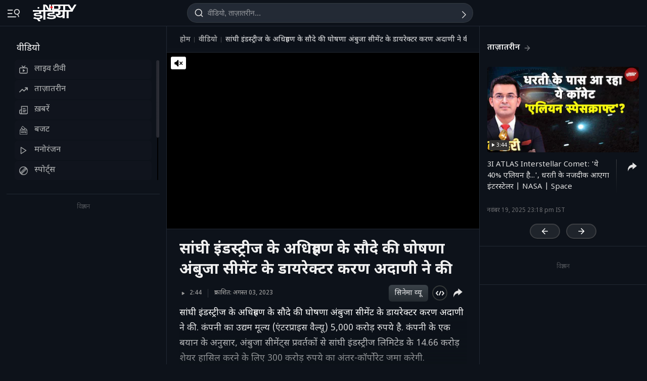

--- FILE ---
content_type: text/html; charset=UTF-8
request_url: https://ndtv.in/videos/the-deal-to-acquire-sanghi-industries-was-announced-by-karan-adani-director-of-ambuja-cement-715252
body_size: 229513
content:
  
<!doctype html>
<html>

<head>
    <meta name="description" content="सांघी इंडस्ट्रीज के अधिग्रहण के सौदे की घोषणा अंबुजा सीमेंट के डायरेक्टर करण अदाणी ने की.&amp;nbsp;कंपनी का उद्यम मूल्य (एंटरप्राइस वैल्यू) 5,000 करोड़ रुपये है. कंपनी के एक बयान के अनुसार, अंबुजा सीमेंट्स प्रवर्तकों से सांघी इंडस्ट्रीज लिमिटेड के 14.66 करोड़ शेयर हासिल करने के लिए 300 करोड़ रुपये का अंतर-कॉर्पोरेट जमा करेगी.

(Disclaimer: New Delhi Television is a subsidiary of AMG Media Networks Limited, an Adani Group Company.)" itemprop="description"/>
<meta name="publish-date" content="Thu, 03 Aug 2023 10:07:06 +0530" itemprop="datePublished"/>
<meta name="created-date" content="Thu, 03 Aug 2023 10:07:06 +0530" itemprop=""/>
<meta name="modified-date" content="Thu, 03 Aug 2023 10:07:06 +0530" itemprop="dateModified"/>
<meta name="url" content="https://ndtv.in/videos/the-deal-to-acquire-sanghi-industries-was-announced-by-karan-adani-director-of-ambuja-cement-715252" itemprop="url"/>
<meta name="keywords" content="Karan Adani,Adani Group,Ambuja Cement,Gujarat-based Sanghi Industries,Sanghi Industries,Adani Ports" itemprop="keywords"/>
<meta name="thumbnailUrl" content="https://c.ndtvimg.com/2023-08/hok83ek8_image_640x480_03_August_23.png" itemprop="thumbnailUrl"/>
<meta name="image" content="https://c.ndtvimg.com/2023-08/hok83ek8_image_640x480_03_August_23.png" itemprop="image"/>
<meta name="headline" content="सांघी इंडस्ट्रीज के अधिग्रहण के सौदे की घोषणा अंबुजा सीमेंट के डायरेक्टर करण अदाणी ने की" itemprop="headline"/>
<meta name="uploadDate" content="Thu, 03 Aug 2023 10:07:06 +0530" itemprop="uploadDate"/>
<meta name="name" content="सांघी इंडस्ट्रीज के अधिग्रहण के सौदे की घोषणा अंबुजा सीमेंट के डायरेक्टर करण अदाणी ने की" itemprop="name"/>
<meta name="contentUrl" content="https://ndtvod.pc.cdn.bitgravity.com/23372/ndtv/KaranAdani_132435_63179_2500.mp4" itemprop="contentUrl"/>
<meta name="twitter:card" content="summary_large_image"/>
<meta name="twitter:site" content="@ndtvindia"/>
<meta name="twitter:url" content="https://ndtv.in/videos/the-deal-to-acquire-sanghi-industries-was-announced-by-karan-adani-director-of-ambuja-cement-715252"/>
<meta name="twitter:description" content="सांघी इंडस्ट्रीज के अधिग्रहण के सौदे की घोषणा अंबुजा सीमेंट के डायरेक्टर करण अदाणी ने की.&nbsp;कंपनी का उद्यम मूल्य (एंटरप्राइस वैल्यू) 5,000 करोड़ रुपये है. कंपनी के एक बयान के अनुसार, अंबुजा सीमेंट्स प्रवर्तकों से सांघी इंडस्ट्रीज लिमिटेड के 14.66 करोड़ शेयर हासिल करने के लिए 300 करोड़ रुपये का अंतर-कॉर्पोरेट जमा करेगी.

(Disclaimer: New Delhi Television is a subsidiary of AMG Media Networks Limited, an Adani Group Company.)"/>
<meta name="twitter:image" content="https://c.ndtvimg.com/2023-08/hok83ek8_image_640x480_03_August_23.png"/>
<meta name="twitter:player" content="https://www.ndtv.com/video/embed-player/?category=embed&site=classic&id=715252&autostart=0&pWidth=100&pHeight=100&twittercard=1"/>
<meta name="twitter:player:width" content="640"/>
<meta name="twitter:player:height" content="415"/>
<meta property="og:title" content="Video | सांघी इंडस्ट्रीज के अधिग्रहण के सौदे की घोषणा अंबुजा सीमेंट के डायरेक्टर करण अदाणी ने की"/>
<meta property="og:type" content="video.other"/>
<meta property="og:image" content="https://c.ndtvimg.com/2023-08/hok83ek8_image_640x480_03_August_23.png?downsize=600:315"/>
<meta property="og:url" content="https://ndtv.in/videos/the-deal-to-acquire-sanghi-industries-was-announced-by-karan-adani-director-of-ambuja-cement-715252"/>
<meta property="og:site_name" content="NDTV India"/>
<meta property="og:description" content="सांघी इंडस्ट्रीज के अधिग्रहण के सौदे की घोषणा अंबुजा सीमेंट के डायरेक्टर करण अदाणी ने की.&nbsp;कंपनी का उद्यम मूल्य (एंटरप्राइस वैल्यू) 5,000 करोड़ रुपये है. कंपनी के एक बयान के अनुसार, अंबुजा सीमेंट्स प्रवर्तकों से सांघी इंडस्ट्रीज लिमिटेड के 14.66 करोड़ शेयर हासिल करने के लिए 300 करोड़ रुपये का अंतर-कॉर्पोरेट जमा करेगी.

(Disclaimer: New Delhi Television is a subsidiary of AMG Media Networks Limited, an Adani Group Company.)"/>
<meta property="fb:app_id" content="213741912058651"/>
<meta property="video:duration" content="164"/>
<meta property="al:iphone:url" content="ndtv://video//715252"/>
<meta property="al:iphone:app_store_id" content="377869410"/>
<meta property="al:iphone:app_name" content="NDTV"/>
<meta property="al:ipad:url" content="ndtvhd://video//715252"/>
<meta property="al:ipad:app_store_id" content="390847563"/>
<meta property="al:ipad:app_name" content="NDTV HD"/>
    <meta http-equiv="Content-Type" content="text/html; charset=UTF-8" />
    <meta http-equiv="content-language" content="hi" />
    <meta http-equiv="X-UA-Compatible" content="IE=edge" />
    <meta name="viewport" content="width=device-width, initial-scale=1.0, minimum-scale=1.0, maximum-scale=1.0, user-scalable=no">
    <meta name="apple-mobile-web-app-capable" content="yes" />
    <meta name="apple-mobile-web-app-status-bar-style" content="black-translucent">
    <meta name="msapplication-tap-highlight" content="no" />
    <meta name="google-site-verification" content="8X84VFVTTHxICc5moNpcn-eMA8p3YpT2bES0jWQrUNQ" />
    <title>सांघी इंडस्ट्रीज के अधिग्रहण के सौदे की घोषणा अंबुजा सीमेंट के डायरेक्टर करण अदाणी ने की</title>
            <meta property="taboola-category" content="khabar"/>        <link rel="canonical" href="https://ndtv.in/videos/the-deal-to-acquire-sanghi-industries-was-announced-by-karan-adani-director-of-ambuja-cement-715252" />
        <link rel="preconnect" crossorigin href="https://i.ndtvimg.com/" />
    <link rel="preconnect" crossorigin href="https://social.ndtv.com/" />
    <link rel="preconnect" crossorigin href="https://cdn.ndtv.com/" />
    <link rel="preconnect" crossorigin href="https://drop.ndtv.com/" />
    <link rel="preconnect" crossorigin href="https://static.social.ndtv.com/" />
    <link rel="preconnect" crossorigin href="https://fonts.googleapis.com/" />
    <link rel="preconnect" crossorigin href="https://fonts.gstatic.com/" />
    <link rel="preconnect" crossorigin href="https://www.google-analytics.com/" />
    <link rel="preconnect" crossorigin href="https://sb.scorecardresearch.com/" />
    <link rel="preconnect" crossorigin href="https://www.googletagservices.com/" />
    <link rel="preconnect" crossorigin href="https://securepubads.g.doubleclick.net/" />
    <link rel="preconnect" crossorigin href="https://partner.googleadservices.com/" />
    <link rel="preconnect" crossorigin href="https://pagead2.googlesyndication.com/" />
    <link rel="preconnect" crossorigin href="https://cdn.taboola.com/" />
    <link rel="preconnect" crossorigin href="https://images.taboola.com/" />
    <link rel="preconnect" crossorigin href="https://cdn.taboola.com" />
    <link rel="preconnect" crossorigin href="https://trc.taboola.com/" />
    <link rel="dns-prefetch" href="//fastlane.rubiconproject.com/">
    <link rel="preload" as="script" href="https://www.google-analytics.com/analytics.js" />
    <link rel=manifest href="https://ndtv.in/manifest.json" />
    <!-- Google font -->
    <link rel="preconnect" href="https://fonts.googleapis.com">
    <link rel="preconnect" href="https://fonts.gstatic.com" crossorigin>
        <link href="https://fonts.googleapis.com/css2?family=Noto+Sans+Devanagari:wght@400;500;600;700;800&amp;family=Poppins:wght@900&amp;display=swap" rel="stylesheet">    
        <script>let ptm = '';
    utm_campaign ='';
        if(window.location.search){            
            var cururl = new URL(window.location.href.replace(/#/g,"?"));            
                utm_campaign = cururl.searchParams.get("utm_campaign");
           }
    </script>
    <script type="text/javascript">
        function setCookie(cname, cvalue, exdays, domain) {
            var d = new Date();
            d.setTime(d.getTime() + (exdays * 24 * 60 * 60 * 1000));
            var domain = "domain=" + domain + ";";
            if (domain == '') {
                domain = '';
            }
            var expires = "expires=" + d.toUTCString() + ";";
            if (exdays == '0') {
                expires = '';
            }
            document.cookie = cname + "=" + cvalue + "; " + expires + domain + " path=/";
        }

        function getCookie(cname) {
            var name = cname + "=";
            var ca = document.cookie.split(';');
            for (var i = 0; i < ca.length; i++) {
                var c = ca[i];
                while (c.charAt(0) == ' ') c = c.substring(1);
                if (c.indexOf(name) == 0) return c.substring(name.length, c.length);
            }
            return "";
        }

        function generateString(length) {
            return 'publisherprovidedids' + Math.floor(Math.pow(10, length - 1) + Math.random() * 9 * Math.pow(10, length - 1)) + 'ndtvids';
        }
    </script>    
    <!--====== ATF CSS ======-->
        <style>.tp_lng.side-nav-trigger {display: none;}.vjl,.vjl-1,.vjl-10,.vjl-11,.vjl-12,.vjl-2,.vjl-2a,.vjl-3,.vjl-4,.vjl-5,.vjl-6,.vjl-7,.vjl-8,.vjl-9,.vjl-auto,.vjl-lg,.vjl-lg-1,.vjl-lg-10,.vjl-lg-11,.vjl-lg-12,.vjl-lg-2,.vjl-lg-2a,.vjl-lg-3,.vjl-lg-4,.vjl-lg-5,.vjl-lg-6,.vjl-lg-7,.vjl-lg-8,.vjl-lg-9,.vjl-lg-auto,.vjl-md,.vjl-md-1,.vjl-md-10,.vjl-md-11,.vjl-md-12,.vjl-md-2,.vjl-md-3,.vjl-md-4,.vjl-md-5,.vjl-md-6,.vjl-md-7,.vjl-md-8,.vjl-md-9,.vjl-md-auto,.vjl-sm,.vjl-sm-1,.vjl-sm-10,.vjl-sm-11,.vjl-sm-12,.vjl-sm-2,.vjl-sm-2a,.vjl-sm-3,.vjl-sm-4,.vjl-sm-5,.vjl-sm-6,.vjl-sm-7,.vjl-sm-8,.vjl-sm-9,.vjl-sm-auto{position:relative;width:100%;padding-right:15px;padding-left:15px}.vjl{-ms-flex-preferred-size:0;flex-basis:0;-ms-flex-positive:1;flex-grow:1;max-width:100%}.vjl-auto{-ms-flex:0 0 auto;flex:0 0 auto;width:auto;max-width:100%}.vjl-1{-ms-flex:0 0 8.333333%;flex:0 0 8.333333%;max-width:8.333333%}.vjl-2{-ms-flex:0 0 16.666667%;flex:0 0 16.666667%;max-width:16.666667%}.vjl-2a{-ms-flex:0 0 20%;flex:0 0 20%;max-width:20%}.vjl-3{-ms-flex:0 0 25%;flex:0 0 25%;max-width:25%}.vjl-4{-ms-flex:0 0 33.333333%;flex:0 0 33.333333%;max-width:33.333333%}.vjl-5{-ms-flex:0 0 41.666667%;flex:0 0 41.666667%;max-width:41.666667%}.vjl-6{-ms-flex:0 0 50%;flex:0 0 50%;max-width:50%}.vjl-7{-ms-flex:0 0 58.333333%;flex:0 0 58.333333%;max-width:58.333333%}.vjl-8{-ms-flex:0 0 66.666667%;flex:0 0 66.666667%;max-width:66.666667%}.vjl-9{-ms-flex:0 0 75%;flex:0 0 75%;max-width:75%}.vjl-10{-ms-flex:0 0 83.333333%;flex:0 0 83.333333%;max-width:83.333333%}.vjl-11{-ms-flex:0 0 91.666667%;flex:0 0 91.666667%;max-width:91.666667%}.vjl-12{-ms-flex:0 0 100%;flex:0 0 100%;max-width:100%}.order-first{-ms-flex-order:-1;order:-1}.order-last{-ms-flex-order:13;order:13}.order-0{-ms-flex-order:0;order:0}.order-1{-ms-flex-order:1;order:1}.order-2{-ms-flex-order:2;order:2}.order-3{-ms-flex-order:3;order:3}.order-4{-ms-flex-order:4;order:4}@media (min-width:576px){.vjl-sm{-ms-flex-preferred-size:0;flex-basis:0;-ms-flex-positive:1;flex-grow:1;max-width:100%}.vjl-sm-auto{-ms-flex:0 0 auto;flex:0 0 auto;width:auto;max-width:100%}.vjl-sm-1{-ms-flex:0 0 8.333333%;flex:0 0 8.333333%;max-width:8.333333%}.vjl-sm-2{-ms-flex:0 0 16.666667%;flex:0 0 16.666667%;max-width:16.666667%}.vjl-sm-2a{-ms-flex:0 0 20%;flex:0 0 20%;max-width:20%}.vjl-sm-3{-ms-flex:0 0 25%;flex:0 0 25%;max-width:25%}.vjl-sm-4{-ms-flex:0 0 33.333333%;flex:0 0 33.333333%;max-width:33.333333%}.vjl-sm-5{-ms-flex:0 0 41.666667%;flex:0 0 41.666667%;max-width:41.666667%}.vjl-sm-6{-ms-flex:0 0 50%;flex:0 0 50%;max-width:50%}.vjl-sm-7{-ms-flex:0 0 58.333333%;flex:0 0 58.333333%;max-width:58.333333%}.vjl-sm-8{-ms-flex:0 0 66.666667%;flex:0 0 66.666667%;max-width:66.666667%}.vjl-sm-9{-ms-flex:0 0 75%;flex:0 0 75%;max-width:75%}.vjl-sm-10{-ms-flex:0 0 83.333333%;flex:0 0 83.333333%;max-width:83.333333%}.vjl-sm-11{-ms-flex:0 0 91.666667%;flex:0 0 91.666667%;max-width:91.666667%}.vjl-sm-12{-ms-flex:0 0 100%;flex:0 0 100%;max-width:100%}}@media (min-width:768px){.vjl-md{-ms-flex-preferred-size:0;flex-basis:0;-ms-flex-positive:1;flex-grow:1;max-width:100%}.vjl-md-auto{-ms-flex:0 0 auto;flex:0 0 auto;width:auto;max-width:100%}.vjl-md-1{-ms-flex:0 0 8.333333%;flex:0 0 8.333333%;max-width:8.333333%}.vjl-md-2{-ms-flex:0 0 16.666667%;flex:0 0 16.666667%;max-width:16.666667%}.vjl-md-3{-ms-flex:0 0 25%;flex:0 0 25%;max-width:25%}.vjl-md-4{-ms-flex:0 0 33.333333%;flex:0 0 33.333333%;max-width:33.333333%}.vjl-md-5{-ms-flex:0 0 41.666667%;flex:0 0 41.666667%;max-width:41.666667%}.vjl-md-6{-ms-flex:0 0 50%;flex:0 0 50%;max-width:50%}.vjl-md-7{-ms-flex:0 0 58.333333%;flex:0 0 58.333333%;max-width:58.333333%}.vjl-md-8{-ms-flex:0 0 66.666667%;flex:0 0 66.666667%;max-width:66.666667%}.vjl-md-9{-ms-flex:0 0 75%;flex:0 0 75%;max-width:75%}.vjl-md-10{-ms-flex:0 0 83.333333%;flex:0 0 83.333333%;max-width:83.333333%}.vjl-md-11{-ms-flex:0 0 91.666667%;flex:0 0 91.666667%;max-width:91.666667%}.vjl-md-12{-ms-flex:0 0 100%;flex:0 0 100%;max-width:100%}}@media (min-width:992px){.vjl-lg{-ms-flex-preferred-size:0;flex-basis:0;-ms-flex-positive:1;flex-grow:1;max-width:100%}.vjl-lg-auto{-ms-flex:0 0 auto;flex:0 0 auto;width:auto;max-width:100%}.vjl-lg-1{-ms-flex:0 0 8.333333%;flex:0 0 8.333333%;max-width:8.333333%}.vjl-lg-2{-ms-flex:0 0 16.666667%;flex:0 0 16.666667%;max-width:16.666667%}.vjl-lg-2a{-ms-flex:0 0 20%;flex:0 0 20%;max-width:20%}.vjl-lg-3{-ms-flex:0 0 25%;flex:0 0 25%;max-width:25%}.vjl-lg-4{-ms-flex:0 0 33.333333%;flex:0 0 33.333333%;max-width:33.333333%}.vjl-lg-5{-ms-flex:0 0 41.666667%;flex:0 0 41.666667%;max-width:41.666667%}.vjl-lg-6{-ms-flex:0 0 50%;flex:0 0 50%;max-width:50%}.vjl-lg-7{-ms-flex:0 0 58.333333%;flex:0 0 58.333333%;max-width:58.333333%}.vjl-lg-8{-ms-flex:0 0 66.666667%;flex:0 0 66.666667%;max-width:66.666667%}.vjl-lg-9{-ms-flex:0 0 75%;flex:0 0 75%;max-width:75%}.vjl-lg-10{-ms-flex:0 0 83.333333%;flex:0 0 83.333333%;max-width:83.333333%}.vjl-lg-11{-ms-flex:0 0 91.666667%;flex:0 0 91.666667%;max-width:91.666667%}.vjl-lg-12{-ms-flex:0 0 100%;flex:0 0 100%;max-width:100%}}@media (min-width:1200px){.vjl-xl{-ms-flex-preferred-size:0;flex-basis:0;-ms-flex-positive:1;flex-grow:1;max-width:100%}.vjl-xl-auto{-ms-flex:0 0 auto;flex:0 0 auto;width:auto;max-width:100%}.vjl-xl-1{-ms-flex:0 0 8.333333%;flex:0 0 8.333333%;max-width:8.333333%}.vjl-xl-2{-ms-flex:0 0 16.666667%;flex:0 0 16.666667%;max-width:16.666667%}.vjl-xl-2a{-ms-flex:0 0 20%;flex:0 0 20%;max-width:20%}.vjl-xl-3{-ms-flex:0 0 25%;flex:0 0 25%;max-width:25%}.vjl-xl-4{-ms-flex:0 0 33.333333%;flex:0 0 33.333333%;max-width:33.333333%}.vjl-xl-5{-ms-flex:0 0 41.666667%;flex:0 0 41.666667%;max-width:41.666667%}.vjl-xl-6{-ms-flex:0 0 50%;flex:0 0 50%;max-width:50%}.vjl-xl-7{-ms-flex:0 0 58.333333%;flex:0 0 58.333333%;max-width:58.333333%}.vjl-xl-8{-ms-flex:0 0 66.666667%;flex:0 0 66.666667%;max-width:66.666667%}.vjl-xl-9{-ms-flex:0 0 75%;flex:0 0 75%;max-width:75%}.vjl-xl-10{-ms-flex:0 0 83.333333%;flex:0 0 83.333333%;max-width:83.333333%}.vjl-xl-11{-ms-flex:0 0 91.666667%;flex:0 0 91.666667%;max-width:91.666667%}.vjl-xl-12{-ms-flex:0 0 100%;flex:0 0 100%;max-width:100%}}html{font-family:sans-serif;line-height:1.6;-webkit-text-size-adjust:100%;-ms-text-size-adjust:100%;-ms-overflow-style:scrollbar;-webkit-tap-highlight-color:transparent;scroll-behavior:smooth}@-ms-viewport{width:device-width}article,aside,dialog,figcaption,figure,footer,header,hgroup,main,nav,section{display:block}body,html{height:100%}body{background-color:var(--vj-cl-dr1);color:var(--vj-cl-lg1);display:inline-block;float:left;font-family:var(--ff-two);font-size:1rem;font-weight:400;line-height:1.7;margin:0;overflow-x:hidden;overflow-y:scroll;text-align:left;width:100%}[tabindex="-1"]:focus{outline:0}hr{box-sizing:content-box;height:0;overflow:visible}p{margin-top:0;margin-bottom:16px}dl,ol,ul{list-style:none;margin:0;padding:0}ol ol,ol ul,ul ol,ul ul{margin-bottom:0}blockquote{margin:0 0 1rem}b,strong{font-weight:700}small{font-size:80%}*,a,button,input,select,textarea{-webkit-tap-highlight-color:transparent}a{color:var(--vj-cl-rg5)}a:focus,a:hover{color:var(--vj-cl-lg);text-decoration:none}[role=button],a,button,input[type=button],input[type=reset],input[type=submit]{cursor:pointer}.btn,.form-control,a,button{text-decoration:none}code,kbd,pre,samp{font-family:monospace,monospace;font-size:1em}pre{margin-top:0;margin-bottom:1rem;overflow:auto;-ms-overflow-style:scrollbar}figure{margin:0 0 1rem}img{max-width:100%;vertical-align:middle;border-style:none}svg:not(:root){overflow:hidden}::-webkit-file-upload-button{font:inherit;-webkit-appearance:button}h1,h2,h3,h4,h5,h6{display:inline-block;float:left;color:var(--vj-cl-lg);font-weight:600;line-height:1.4;margin-bottom:16px;margin-top:0;width:100%}h1{font-size:2.5rem}h2{font-size:24px;line-height:32px;font-weight:700}h3{font-size:18px;font-weight:700;line-height:23px}h4{font-size:1.5rem}h5{font-size:1.25rem}h6{font-size:1rem}.clear:after,.clear:before{content:'';clear:both;display:block}.srh_inp:focus{outline:0;border-color:var(--vj-cl-m);box-shadow:0 17px 25px -19px rgba(0,0,0,.7)}.h-100{height:100%}.vjl-row{display:-webkit-box;display:-ms-flexbox;display:flex;-ms-flex-wrap:wrap;flex-wrap:wrap;margin-right:-15px;margin-left:-15px}.vjl-row-hf{margin-right:-6px;margin-left:-6px}.vjl-row-hf .vjl-md-1,.vjl-row-hf .vjl-md-10,.vjl-row-hf .vjl-md-11,.vjl-row-hf .vjl-md-12,.vjl-row-hf .vjl-md-2,.vjl-row-hf .vjl-md-2a,.vjl-row-hf .vjl-md-3,.vjl-row-hf .vjl-md-300,.vjl-row-hf .vjl-md-4,.vjl-row-hf .vjl-md-5,.vjl-row-hf .vjl-md-6,.vjl-row-hf .vjl-md-7,.vjl-row-hf .vjl-md-8,.vjl-row-hf .vjl-md-9,.vjl-row-hf .vjl-md-r300{padding-right:6px;padding-left:6px}.vjl-cntr{width:100%;max-width:1320px;padding-right:15px;padding-left:15px;margin-right:auto;margin-left:auto}.vjl-cntr_full{width:100%;padding-right:15px;padding-left:15px;margin-right:auto;margin-left:auto}.vjl-md-2a,.vjl-md-5a,.vjl-md-7a{position:relative;width:100%;padding-right:15px;padding-left:15px}.vjl-md-300{position:relative;width:100%;padding-right:15px;padding-left:15px}.vjl-md-r300{position:relative;width:100%;padding-right:15px;padding-left:15px}@media (min-width:768px){.vjl-md-2a{-ms-flex:0 0 20%;flex:0 0 20%;max-width:20%}.vjl-md-7a{-ms-flex:0 0 61.333333%;flex:0 0 61.333333%;max-width:61.333333%}.vjl-md-5a{-ms-flex:0 0 38.666667%;flex:0 0 38.666667%;max-width:38.666667%}.vjl-md-300{-ms-flex:0 0 calc(100% - 330px);flex:0 0 calc(100% - 330px);max-width:calc(100% - 330px)}.vjl-md-r300{-ms-flex:0 0 330px;flex:0 0 330px;max-width:330px}}.vjl_ord-1{-webkit-box-ordinal-group:1;-ms-flex-order:1;order:1}.vjl_ord-2{-webkit-box-ordinal-group:2;-ms-flex-order:2;order:2}.vjl_ord-3{-webkit-box-ordinal-group:3;-ms-flex-order:3;order:3}::placeholder{color:var(--vj-cl-lg1);opacity:1}:-ms-input-placeholder{color:var(--vj-cl-lg1)}::-ms-input-placeholder{color:var(--vj-cl-lg1)}@media (max-width:420px){body{padding-top:0}body.non_sub-nav{padding-top:51px}}:root{--vj-cl-mD:#232323;--vj-cl-m:#9f231f;--vj-cl-mtx:#e07071;--vj-cl-nv:#FFEB3B;--vj-cl-ot1:#f5e140;--vj-cl-ot2:#2f2f2f;--vj-cl-ot3:#f7cc00;--vj-cl-ic1:rgba(255, 255, 255, 0.35);--vj-cl-ic2:rgba(255, 255, 255, 0.8);--vj-cl-lg:#fff;--vj-cl-lg1:#e2e2e2;--vj-cl-lg2:#efefef;--vj-cl-lg3:#d4d4d4;--vj-cl-lg4:#363636;--vj-cl-lg5:#333;--vj-cl-lg6:#272727;--vj-cl-dr:#141617;--vj-cl-dr1:#0d121a;--vj-cl-dr2:#2d3136;--vj-cl-dr3:#a9a9a9;--vj-cl-dr4:#c1c1c1;--vj-cl-dr5:#a3a9a9;--vj-cl-dr6:#777;--vj-cl-dr7:#999999;--vj-cl-dr8:#343a40;--vj-cl-gr:#212833;--vj-cl-gr1:#4b515a;--vj-cl-rg1:#353939;--vj-cl-rg2:rgba(29, 29, 29, 0.97);--vj-cl-rg3:rgba(232, 232, 232, 0.17);--vj-cl-rg4:rgba(255, 255, 255, 0.7);--vj-cl-rg5:rgba(255, 255, 255, 0.8);--vj-cl-rg6:rgba(33, 33, 33, 0.27);--vj-cl-rg7:rgba(12, 12, 12, 0.9);--vj-cl-rg8:rgba(255, 255, 255, 0.47);--vj-cl-rg9:rgba(51, 51, 51, 0.07);--vj-cl-rg10:rgba(186, 204, 255, 0.47);--vj-cl-rg11:rgba(0, 0, 0, 0.47);--ff-one:'Inter',sans-serif;--ff-two:'Inter',sans-serif;--ff-three:'Noto Sans Devanagari',sans-serif}body.spt-home{background-color:var(--vj-cl-lg1)}.spt-home .header{background-color:var(--vj-cl-lg1)}*,::after,::before{box-sizing:border-box}::-moz-selection{background:var(--vj-cl-dr1);color:#333}::selection{background:var(--vj-cl-lg);color:#333}.body-lit{background-color:var(--vj-cl-lg6)}.vj-cnt{display:inline-block;float:left;width:100%}.spcr-tp_hm{display:inline-block;float:left;height:40px;width:100%}.section{display:inline-block;float:left;padding:0 0 20px;position:relative;width:100%}.section_one{background-color:var(--vj-cl-lg);display:inline-block;padding:40px 0 30px;position:relative;width:100%}.section_two{display:inline-block;padding:0 0 20px;position:relative;width:100%}.section_bg1{background-color:#e7f2f7}.day_night .section_bg1{background:#272e36}@media (prefers-color-scheme:dark){.section_bg1{background:#272e36}.day_night .section_bg1{background:#e7f2f7}}.section_bg4{background-color:var(--vj-cl-lg1)}.section_bg2{background-color:#498677;padding:40px 0 50px;z-index:4}.section_bg3{background-color:#1f294e;padding:60px 0;z-index:4}.vj_icn{display:inline-block;width:1em;height:1em;stroke-width:0;stroke:currentColor;fill:currentColor}.ss .vj_icn{color:var(--vj-cl-dr2);font-size:15px;height:34px}.ss .comment .vj_icn{font-size:22px}.ss .printer .vj_icn{font-size:20px}.ss .mailbox .vj_icn{font-size:20px}.vj_mix{display:inline-block;font-size:0;margin:0 auto;line-height:1;position:relative;vertical-align:middle}.vj_mix .vj_icn:nth-child(n+2){left:0;position:absolute;top:0}.btn_bm .vj_icn{font-size:28px;margin:0 6px 3px 0;vertical-align:middle}.btn_bm .vj_icn.vj_arrow-down{font-size:12px;margin:0 0 0 6px}.header{background:#2f2f2f;position:relative}.t-md{padding:3px 0}.hdr-lhs-col{margin:0 8px 0 0;width:180px;min-height:1px}.vj_icn.vj_logo-ndtv{color:var(--vj-cl-dr);font-size:106px;float:left;height:auto}.ndtv-logo{display:inline-block;float:left;padding:13px 4px 0 0;position:relative;z-index:6}.Mb-Nav .ndtv-logo.ndtv-logo-rgnl,.ndtv-logo.ndtv-logo-rgnl{padding-top:8px}.Mb-Nav .ndtv-logo-rgnl .vj_icn.vj_logo-ndtv,.ndtv-logo-rgnl .vj_icn.vj_logo-ndtv{font-size:unset;height:34px;width:auto}.Mb-Nav .sid-nav-icn_wrp{padding-right:15px}.Mb-Nav .vj_icn.vj_logo-ndtv{font-size:86px}.Mb-Nav .ndtv-logo{padding-top:17px}.t-icn-nv{cursor:pointer;background-repeat:no-repeat;background-position:center;text-align:center;background-size:19px;float:right;height:51px;position:relative;width:42px}.t-md .t-icn-nv{height:71px}.t-icn-nv .vj_icn{color:var(--vj-cl-lg1);font-size:21px;display:inline-block;margin-top:15px}.t-icn-nv:hover .vj_icn{color:var(--vj-cl-lg)}.t-icn-nv img{padding-top:16px;width:19px}.t-icn-sr img{padding-top:15px}.ad-dx_wrp{display:flex;float:left;width:100%;text-align:center}.ad-dx_ft .ad-dx_wrp{border-bottom:1px solid var(--vj-cl-lg1);padding:0 0 15px;margin:0 0 15px}.ad-dx_img{background:var(--vj-cl-rg1);min-height:95px;min-width:728px;display:inline-block;margin:0 auto;padding:6px 6px}.ad-dx_txt{color:var(--vj-cl-dr7);font-size:10px;line-height:10px;margin-bottom:1px}.sid-nav-icn_wrp{border-radius:4px;margin:0 0 0 -10px;color:var(--vj-cl-lg1);display:inline-block;float:left;position:relative;padding:14px 26px 13px 10px}.sid-nav-icn_wrp:focus-visible{outline:0}.t-icn-sr{background:#f80166;border-radius:30px;box-shadow:1px -1px 1px rgb(203 60 60 / 93%);border-bottom:1px solid rgb(255 244 160);width:calc(100% - 204px);max-width:220px;height:33px;margin:16px 0 0;text-align:left}.t-icn-sr.t-icn-nv .vj_icn{font-size:18px;float:left;margin:7px 8px 0 9px}.t-sr-txt{display:-webkit-box;color:rgb(253 252 255);float:left;font-size:14px;padding:8px 0 0 0;white-space:nowrap;position:relative;-webkit-line-clamp:1;-webkit-box-orient:vertical;overflow:hidden;text-overflow:ellipsis;width:calc(100% - 42px)}.DwnLdApp1_wr{display:none;width:100%;float:left;margin:5px 0 10px;padding:0 20px 0}.DwnLdApp1_cnt{display:flex;align-items:center;justify-content:space-between;float:left;width:100%}.DwnLdApp1_icn1{float:left;width:14px;height:16px;margin:-3px 9px 0 0}.DwnLdApp1_icn2{float:left;width:14px;height:16px;margin:-5px 9px 0 0}.DwnLdApp1_andr-ttl1{font-size:11px;line-height:11px}.DwnLdApp1_andr-ttl2{font-size:12px;font-weight:700;line-height:13px}.DwnLdApp1_ttl{font-size:13px;font-weight:700;width:140px;line-height:17px}.DwnLdApp1_andr{display:flex;width:148px;border:1px solid #fff;border-radius:30px;padding:6px 0 6px;align-items:center;justify-content:center;margin-left:10px}.DwnLdApp1_andr:hover{background-color:var(--vj-cl-bg)}.DwnLdApp1_btns{display:flex}.DwnLdApp1_icn1 svg path,.DwnLdApp1_icn2 svg path{fill:#fff}.DwnLdApp2_wr{display:inline-block;width:100%;float:left;margin-bottom:10px;padding:0 20px 0}.DwnLdApp2_cnt{float:left;width:100%;display:flex;align-items:center;justify-content:space-between}.DwnLdApp2_icn1{float:right;width:9px;height:10px;margin:-13px 0 0 8px}.DwnLdApp2_andr-cnt{display:inline-block;float:left}.DwnLdApp2_icn2{float:left;width:14px;height:16px;margin:-3px 9px 0 0}.DwnLdApp2_andr-ttl1{font-size:11px;line-height:11px}.DwnLdApp2_andr-ttl2{font-size:13px;line-height:13px;font-weight:500}.DwnLdApp2_ttl{font-size:13px;font-weight:600;line-height:17px}.DwnLdApp2_andr{display:flex;width:138px;border:1px solid #545454;border-radius:30px;padding:10px 0;align-items:center;justify-content:center;margin-left:10px}.DwnLdApp2_andr:hover{background-color:#262729}.DwnLdApp2_btns{display:flex}.DwnLdApp3_btns{display:flex;float:right;margin:9px 5px 0 0}.DwnLdApp3_andr{display:flex;width:auto;border:1px solid #fff;border-radius:30px;padding:8px 10px 6px;align-items:center;justify-content:center;margin-left:10px;color:#fff}.DwnLdApp3_andr:focus,.DwnLdApp3_andr:hover{background-color:#262729;border:1px solid #444549;color:#fff}.DwnLdApp3_ttl{display:flex;font-size:12px;font-weight:500;line-height:17px}.DwnLdApp3_andr-cnt{display:flex;float:left;align-items:center}.DwnLdApp3_icn1{display:flex;float:left;width:8px;height:16px;margin:-1px 0 0 7px}.DwnLdApp2_icn1 svg path,.DwnLdApp3_icn1 svg path{fill:#fff}@media(min-width:1200px){.DwnLdApp2_wr,.DwnLdApp3_andr{display:none}.DwnLdApp1_wr{display:inline-block}}body.js-npop-frm{overflow:hidden}.npop_wrp{left:50%;opacity:0;position:fixed;pointer-events:none;top:0;max-width:490px;width:100%;z-index:9999999;-webkit-transform:translateX(-50%) translateY(-120%);-moz-transform:translateX(-50%) translateY(-120%);-ms-transform:translateX(-50%) translateY(-120%);-o-transform:translateX(-50%) translateY(-120%);transform:translateX(-50%) translateY(-120%);-webkit-transition:all .4s cubic-bezier(.3,0,0,1.3);-moz-transition:all .4s cubic-bezier(.3,0,0,1.3);-ms-transition:all .4s cubic-bezier(.3,0,0,1.3);-o-transition:all .4s cubic-bezier(.3,0,0,1.3);transition:all .4s cubic-bezier(.3,0,0,1.3)}.js-npop-btn .npop_wrp,.js-npop-frm .npop_wrp{opacity:1;pointer-events:auto;-webkit-transform:translateX(-50%) translateY(0);-moz-transform:translateX(-50%) translateY(0);-ms-transform:translateX(-50%) translateY(0);-o-transform:translateX(-50%) translateY(0);transform:translateX(-50%) translateY(0)}.npop_con{background:var(--vj-cl-lg);border:1px solid rgba(0,0,0,.6);border-top:0 none;border-radius:0 0 12px 12px;padding:4px 4px 18px}.npop_bt-wr{display:inline-block;margin:0 auto;text-align:center;width:100%}.npop_ttl{color:var(--vj-cl-dr1);font-size:17px;font-weight:700;line-height:25px;margin-bottom:4px;padding:0 20px}.npop_ttl-spn{display:inline-block}.npop_txt{color:var(--vj-cl-dr6);font-size:14px;font-weight:500;line-height:21px;margin-bottom:12px}.npop_bt-wr .btn{font-family:var(--ff-two);font-size:14px;float:none}.js-npop-btn .npop_btn{display:inline-block}.npop_fr{display:none}.js-npop-frm .npop_fr{display:inline-block}.noti_img{display:inline-block;margin-bottom:13px;background:var(--vj-cl-m);border-radius:4px;padding:8px 0;text-align:center;width:100%}.noti_img_icn{font-size:80px;height:auto}.npop-btn{background-color:var(--vj-cl-m);border-radius:44px;border:2px solid var(--vj-cl-m);color:#fff;display:inline-block;font-family:var(--ff-two);font-size:14px;font-weight:500;line-height:22.5px;margin:0 2px;padding:5px 15px;pointer-events:auto;text-align:center;min-width:108px}.npop-btn:focus,.npop-btn:hover{color:#fff}.npop-btn_br{background-color:rgba(255,255,255,0);border:2px solid rgba(204,204,204,.17);color:var(--vj-cl-dr3)}.npop-btn_br:focus,.npop-btn_br:hover{color:var(--vj-cl-dr3)}@media (max-width:768px){.npop_ttl-spn{display:block}}.day_night-wrp{display:inline-block;float:right;position:relative;padding:19px 0 19px 2px}.day_night-lnk{background:#ffcb00;border-radius:24px;box-shadow:0 2px 3px rgb(255 255 255);display:inline-block;float:left;position:relative;cursor:pointer;padding:4px 6px 4px 6px}.day_night-icn{cursor:pointer;display:inline-block;float:right;margin:2px 0;pointer-events:none}.fts_drp-nav-lnk .day_night-icn{margin:4px 0 0}.day_night-icn input{display:none}.day_night-icn input+div{border-radius:50%;width:21px;height:21px;position:relative;box-shadow:inset 7px -7px 0 0 rgb(56 31 31 / 83%);-webkit-transform:scale(.7) rotate(-2deg);transform:scale(.7) rotate(-2deg);transition:box-shadow .5s ease 0s,-webkit-transform .4s ease .1s;transition:box-shadow .5s ease 0s,transform .4s ease .1s;transition:box-shadow .5s ease 0s,transform .4s ease .1s,-webkit-transform .4s ease .1s}.fts_drp-nav-li .day_night-icn input+div{box-shadow:inset 7px -7px 0 0 #000}.day_night-icn input+div:before{content:'';width:inherit;height:inherit;border-radius:inherit;position:absolute;left:0;top:0;transition:background .3s ease}.day_night-icn input+div:after{content:'';width:8px;height:8px;border-radius:50%;margin:-4px 0 0 -4px;position:absolute;top:50%;left:50%;box-shadow:0 -18px 0 #ffec85,0 18px 0 #ffec85,18px 0 0 #ffec85,-18px 0 0 #ffec85,13px 13px 0 #ffec85,-13px 13px 0 #ffec85,13px -13px 0 #ffec85,-13px -13px 0 #ffec85;-webkit-transform:scale(0);transform:scale(0);transition:all .3s ease}.fts_drp-drk .fts_drp-nav-lnk:after{content:"Dark Theme";padding:0 0 0 10px;position:absolute;left:0;top:3px}.day_night .day_night-icn input+div{box-shadow:inset 32px -32px 0 0 #fff;-webkit-transform:scale(.5) rotate(0);transform:scale(.3) rotate(0);transition:box-shadow .2s ease 0s,-webkit-transform .3s ease .1s;transition:transform .3s ease .1s,box-shadow .2s ease 0s;transition:transform .3s ease .1s,box-shadow .2s ease 0s,-webkit-transform .3s ease .1s}.day_night .day_night-icn input+div:before{background:#ffec85;transition:background .3s ease .1s}.day_night .day_night-icn input+div:after{-webkit-transform:scale(1.5);transform:scale(1.5);transition:-webkit-transform .5s ease .15s;transition:transform .5s ease .15s;transition:transform .5s ease .15s,-webkit-transform .5s ease .15s}.day_night .fts_drp-drk .fts_drp-nav-lnk:after{content:"Light Theme"}@media (prefers-color-scheme:dark){.day_night-icn input+div{box-shadow:inset 32px -32px 0 0 #fff;-webkit-transform:scale(.5) rotate(0);transform:scale(.3) rotate(0);transition:box-shadow .2s ease 0s,-webkit-transform .3s ease .1s;transition:transform .3s ease .1s,box-shadow .2s ease 0s;transition:transform .3s ease .1s,box-shadow .2s ease 0s,-webkit-transform .3s ease .1s}.day_night-icn input+div:before{background:#ffec85;transition:background .3s ease .1s}.day_night-icn input+div:after{-webkit-transform:scale(1.5);transform:scale(1.5);transition:-webkit-transform .5s ease .15s;transition:transform .5s ease .15s;transition:transform .5s ease .15s,-webkit-transform .5s ease .15s}.fts_drp-drk .fts_drp-nav-lnk:after{content:"Light Theme"}.day_night .day_night-icn input+div{box-shadow:inset 7px -7px 0 0 #fff;-webkit-transform:scale(1) rotate(-2deg);transform:scale(.7) rotate(-2deg)}.day_night .day_night-icn input+div:before{background:0 0}.day_night .day_night-icn input+div:after{-webkit-transform:scale(0);transform:scale(0)}.day_night .fts_drp-drk .fts_drp-nav-lnk:after{content:"Dark Theme"}}.brw-nav{display:inline-block;float:left;position:relative;cursor:pointer;z-index:9}.brw-nav .vj_icn{font-size:24px;display:inline-block;float:right;margin-top:0}.brw-nav_wrp{background:var(--vj-cl-dr);border-radius:8px;border:1px solid #545454;box-shadow:0 1px 7px rgb(0 0 0 / 21%);margin:11px 0 11px 12px;color:var(--vj-cl-lg1);display:inline-block;float:left;font-family:var(--ff-two);font-size:14px;font-weight:500;line-height:20px;position:relative;padding:12px 12px 13px;text-transform:capitalize}.set_drp-nav{position:absolute;box-shadow:0 36px 18px -18px rgba(0,0,0,.28);top:42px;left:50%;right:auto;z-index:1000;font-size:14px;text-align:left;width:190px;min-height:53px;background-clip:padding-box;-webkit-transition:all .2s ease;opacity:0;-webkit-transform-origin:top left;-webkit-transform:scale(0) translateX(-50%)}.set_drp:hover .set_drp-nav{opacity:1;-webkit-transform-origin:top left;-webkit-transform:scale(1,1) translateX(-50%)}.set_drp-nav-ul{background-color:var(--vj-cl-lg1);border:1px solid var(--vj-cl-rg1);box-shadow:0 1px 6px var(--vj-cl-rg1);border-radius:6px;list-style:none;margin:0;padding:0;position:relative;float:left;width:100%}.set_drp-nav-ul:after{border-top:none;border-right:8px solid transparent;border-left:8px solid transparent;border-bottom:8px solid var(--vj-cl-lg1);top:-11px;content:"";height:12px;left:50%;margin-left:-4px;position:absolute;width:8px;z-index:9}:root{--vj-cl-LgBt1:#932020;--vj-cl-LgBt2:#932020;--vj-cl-LgBt3:#ffffff}.log_btn{background:var(--vj-cl-LgBt1);border:2px solid var(--vj-cl-LgBt2);box-sizing:border-box;color:var(--vj-cl-LgBt3);display:flex;float:right;border-radius:4px;font-size:13px;font-family:var(--ff-one);font-weight:600;line-height:21px;margin:9px 0 9px 8px;padding:7px 6px;position:relative;cursor:pointer;height:33px;text-transform:capitalize;align-items:center}.log_btn:hover{opacity:.7}.log_btn-act{border:2px solid #c86829;border-radius:32px;color:#fff;opacity:1}.log_btn .vj_icn{font-size:17px;margin-right:0}.log_btn-tx{display:flex;margin-left:4px}.log_btn-act .log_btn-tx{display:none}.log_btn-act .log_btn-dt{background:#f27e31;border-radius:12px;display:flex;width:8px;height:8px;position:absolute;bottom:2px;right:-2px}.mRgt_wr .log_btn{margin-top:0}.m-nv_clr1 .log_btn{background:#1f5894b0;border:2px solid #3f658cba}.m-nv_clr1 .log_btn.log_btn-act{border:2px solid #c89d29}@media (min-width:1200px){.log_btn .vj_icn{font-size:17px}}@media (max-width:1199px){.log_btn{background:var(--vj-cl-LgBt1);border-radius:32px;margin:9px 0 0 4px;width:33px}.log_btn-tx{display:none}.log_btn-act .log_btn-dt{bottom:2px;right:-2px}}@media (max-width:1200px){.hdr-nn{display:none}}.t-br{position:relative}.t-nv_ul{display:inline-block;margin:0;padding:0;font-size:0;float:left}.t-nv_li{display:inline-block}.t-nv_act,.t-nv_lnk{border-bottom:3px solid rgba(254,248,94,0);border-radius:3px;color:rgb(255 255 255 / 31%);display:inline-block;font-family:var(--ff-two);font-size:11px;font-weight:400;line-height:18px;text-transform:capitalize;margin:2px 4px 0;padding:8px 6px;position:relative}.t-nv_lnk:before{content:"";position:absolute;bottom:2px;left:0;right:0;width:0;height:2px;opacity:0;margin:auto;background:rgb(255 255 255 / 31%);transition:all .3s ease-in-out}.t-nv_act:before,.t-nv_lnk:focus:before,.t-nv_lnk:hover:before{width:100%;opacity:1}.t-nv_act:hover,.t-nv_lnk:hover{color:rgba(255,255,255,.8)}.t-nv_lbl{background-color:rgb(226 11 11);border-radius:2px;color:#fff;display:inline-block;font-size:8px;font-weight:800;line-height:10px;min-height:10px;padding:0 3px;position:absolute;top:0;right:0;text-transform:uppercase;text-shadow:0 0 1px rgb(0 0 0 / 17%)}.tf-scl{float:right;margin:4px 0 0 12px}.t-nv_li:first-child .t-nv_lnk{margin-left:0}.t-nv_ul:hover .t-nv_li:not(:hover){opacity:.67}.t-nv_ul .t-nv_li{opacity:1}.t-nv_ul .t-nv_li .t-nv_li:hover{opacity:1}.t-brd{display:inline-block;float:left;width:100%}.brd-nv{display:inline-block;float:left;width:100%}.brd-nv .brd-nv_li.brd-nv_act>*{opacity:.6}.brd-nv_ol{color:var(--vj-cl-dr5);display:inline-block;float:left;line-height:17px;padding:16px 0;box-sizing:border-box;width:inherit;white-space:nowrap;text-overflow:ellipsis;overflow:hidden}.brd-nv .brd-nv_li{font-size:12px;font-family:var(--ff-one);font-weight:400;position:relative}.brd-nv .brd-nv_li>*{color:var(--vj-cl-dr5);opacity:.8;text-transform:capitalize}.brd-nv .brd-nv_li::after{display:inline-block;content:"/";margin:0 1px 0 4px;width:6px;opacity:.2}.brd-nv .brd-nv_li:last-of-type::after{display:none}:root{--vj-cl-ad:linear-gradient(145deg,#3f3f40,#191919);--vj-cl-ad1:#434343;--vj-cl-ad2:#616161}:root .day_night{--vj-cl-ad:#232222;--vj-cl-ad1:#000000;--vj-cl-ad2:#6d6d6d}@media (prefers-color-scheme:dark){:root{--vj-cl-ad:#232222;--vj-cl-ad1:#000000;--vj-cl-ad2:#6d6d6d}:root .day_night{--vj-cl-ad:#232222;--vj-cl-ad1:#000000;--vj-cl-ad2:#6d6d6d}}.add_top-wrp,.add_top-wrp-fl,.add_top-wrp-in{display:inline-block;float:left;margin:0 0 15px;padding:0;position:relative;text-align:center;width:100%}.add_top-wrp,.add_top-wrp-fl{background:var(--vj-cl-ad);border-top:1px solid var(--vj-cl-ad1);border-bottom:1px solid var(--vj-cl-ad1);font-size:0;margin:7px 0 30px -15px;padding:0 0 30px;width:calc(100% + 30px)}.add_top-wrp{margin:0 0 10px 0;width:100%}.add_top-txt{color:var(--vj-cl-ad2);display:inline-block;float:left;font-size:.62rem;font-weight:600;letter-spacing:.06rem;line-height:30px;padding:0;text-transform:uppercase;width:100%}.add_top-placeholder{display:inline-block;font-size:0;margin:0 auto;max-width:320px;width:100%;text-align:center}.add_top-wrp-in .add_top-placeholder{background-color:var(--vj-cl-rg1);border:1px solid var(--vj-cl-rg1)}.add_Hig-aut{height:auto}.add_mn250h{display:inline-block;float:left;min-height:250px;width:100%}.add_Hm-AftMn{margin:16px 0 32px}@media only screen and (max-device-width:768px){.add-non{display:none}}.m-nv{background-color:var(--vj-cl-dr1);border-bottom:1px solid var(--vj-cl-gr);top:0;position:-webkit-sticky;margin-left:-1px;position:sticky;width:100%;z-index:991}.m-nv_LHS{background-color:var(--vj-cl-dr1);border-bottom:1px solid var(--vj-cl-gr);top:0;position:-webkit-sticky;position:sticky;z-index:991}.m-nv_bg{background-color:var(--vj-cl-nv);-webkit-backdrop-filter:blur(30px);backdrop-filter:blur(30px);position:absolute;left:0;right:0;top:0;bottom:0}.stk-t_wr:after{border:solid transparent;border-width:6px;border-top-color:#1b1d1f;bottom:-16px;content:"";height:6px;left:18px;position:absolute;width:6px;z-index:9}.m-nv_ul{display:inline-block;margin:0;padding:0;font-size:0;float:left}.m-nv_li{display:inline-block;float:left}.m-nv_lnk{color:var(--vj-cl-lg);display:inline-block;font-family:var(--ff-two);font-size:14px;font-weight:400;position:relative;line-height:27px;text-transform:capitalize;margin:0 4px;cursor:pointer;padding:22px 8px}.m-nv_hin .m-nv_lnk{font-family:var(--ff-five);font-size:16px;font-weight:400;margin:0 5px}.m-nv_lbl{background-color:#ca2525;border-radius:2px;box-shadow:0 1px 3px rgba(0,0,0,.17);color:#fff;display:inline-block;font-size:8px;font-weight:600;line-height:10px;min-height:12px;padding:1px 4px 0;position:absolute;top:1px;right:0;letter-spacing:1px;text-transform:uppercase}.m-nv_lbl:after{top:100%;left:10px;content:" ";height:0;width:0;position:absolute;pointer-events:none;border:solid transparent;border-top-color:#ca2525;border-width:4px;margin-left:-4px}.t-icn-ltv.m-nv_li.dd-nav_hvr .dd-nav{min-height:auto}.dd-nav_hvr:hover>.m-nv_lnk,.m-nv_lnk:hover{color:var(--vj-cl-lg)}.m-nv_lnk:before{content:"";position:absolute;bottom:0;left:0;right:0;height:1px;opacity:0;margin:auto;background:#cfd3da;transition:all .3s ease-in-out}.dd-nav_hvr:hover>.m-nv_lnk:before,.m-nv_lnk:focus:before,.m-nv_lnk:hover:before{opacity:1}.m-nv_ul:hover .m-nv_li:not(:hover){opacity:.67}.m-nv_li{opacity:1;transition:.3s ease all}.m-nv_li:hover{opacity:1}.m-nv_li>.m-nv_drp-icn{margin-left:-9px;margin-right:15px}.m-nv_li>.m-nv_lbl{right:16px}.m-nv_li .crd_txt-wrp{position:relative}.m-nv_li .crd_txt-wrp:before{display:none}.m-nv_drp-icn{color:#fff;font-size:8px;margin-left:4px}.m-nv_clr .m-nv_lnk.dd-nav_act{color:#fff}.dd-nav_act:after{background:#cfd3da;bottom:0;content:"";height:1px;left:6px;right:6px;position:absolute;z-index:-1}.vj_icn-nv{opacity:.6;font-size:7px;margin:9px 0 0 6px;position:absolute}.t-icn-nv .dd-nav_ltv-ful{background:var(--vj-cl-ot2);color:#333;max-width:100%;margin:10px;text-shadow:0 0}.t-icn-nv .dd-nav_ltv-ful:hover{background:#fff5a0;color:#333}.m-nv_bkp{height:68px;position:absolute;width:100%}.j-stk-dn.j-stk-up .m-nv{position:fixed;top:0;left:0;width:100%}.j-stk-dn.j-stk-up .m-nv_bkp{position:relative}.m-nv_li .crd-d_v1-li{display:inline-block;float:left;padding:0 8px;width:20%}.ltv__vd.img__full{background-color:var(--vj-cl-dr);border:1px solid rgba(0,0,0,.3);border-radius:6px;display:inline-block;margin:0;overflow:hidden;font-size:0;position:relative;width:100%}.ltv__lo{bottom:0;left:0;position:absolute;right:0;top:0;z-index:1}.ltv__rpl{display:inline-block;position:relative;width:100%}.ltv__lk{display:inline-block;position:relative;width:100%}.LvVd_dot-blk{display:inline-block;position:relative;top:calc(50% - 5px);background-color:#a1a7b1;margin:6px 6px 0 0;width:6px;height:6px;border:1px solid rgba(0,0,0,.1);border-radius:50%;z-index:1}.VdPg_sub-nav .LvVd_dot-blk,.m-nv_li .LvVd_dot-blk{top:-2px;background:#f67a7d}.VdPg_sub-nav .LvVd_dot-blk:before,.m-nv_li .LvVd_dot-blk:before{background-color:#f67a7d}.sub-nv_li .LvVd_dot-blk{top:-3px}.LvVd_dot-blk:before{content:"";display:block;position:absolute;background-color:rgb(255 255 255);width:100%;height:100%;border-radius:50%;-webkit-animation:LvVd_dot-blk 2.6s ease-in-out infinite;animation:LvVd_dot-blk 2.6s ease-in-out infinite;z-index:-1}@-webkit-keyframes LvVd_dot-blk{0%{transform:scale(1,1)}100%{transform:scale(12,12);background-color:rgba(255,255,255,0)}}@keyframes LvVd_dot-blk{0%{transform:scale(1,1)}100%{transform:scale(12,12);background-color:rgba(255,255,255,0)}}@media (max-width:420px){.m-nv{top:0;margin-left:0;position:relative;width:100%}}@media (max-width:1200px){.m-nv_lf{display:none}}@media (min-width:1436px){.m-nv_lnk{margin:0 8px}}@media (min-width:1600px){.m-nv_lnk{margin:0 4px}}.sub-nv_flx{display:flex}.sub-nav_vis.hr-scroll{overflow:visible}.srs_drp .sub-nav_vis.hr-scroll{overflow:hidden}.sub-nv_ul{display:inline-block;margin:0;padding:0;font-size:0;float:left;width:100%}.sub-nv_li{display:inline-block;float:left;opacity:1;position:relative}.sub-nv_li:first-child .sub-nav_lnk{margin-left:6px}.sub-nv_li:last-child{padding-right:40px}.sub-nv_li:hover{opacity:1}.sub-nv_rgt{margin-left:auto}.sub-nav_snm{color:var(--vj-cl-m);display:inline-block;padding:7px 1px 6px 0;text-transform:none;position:relative;z-index:9}.sub-nav_snm .tp_lng-icn-bg{top:5px}.sub-nav_snm .sub-nav_lnk.sub-nav_mt{padding:0 6px 0 0;text-transform:none}.sub-nav_snm .sub-nav_lnk:after{bottom:-8px}.sub-nav_lnk.sub-nav_mt{display:inline-block;float:left;font-weight:600;line-height:14px;text-align:center;padding:9px 3px 5px 0;letter-spacing:0}.sub-nav_mt-sb{color:var(--vj-cl-rg8);display:block;font-size:10px;letter-spacing:0}.sub-nav{background-color:var(--vj-cl-ot2);border-bottom:1px solid var(--vj-cl-lg4);position:relative;width:100%;z-index:99}.sub-nav_mb-30{margin-bottom:30px}.tp-col-25{width:25%}.tp-col-100{width:100%}.res-bt_sub-nav .sub-nav_lnk:after,.sub-nav_act:after,.sub-nav_lnk:after{content:"";position:absolute;bottom:0;left:0;right:0;opacity:0;width:0;height:3px;margin:auto;background:var(--vj-cl-m);transition:all .3s ease-in-out}.sub-nav_act:after,.sub-nav_lnk:hover:after{opacity:1;width:100%}.res-bt_sub-nav .sub-nav_lnk:after{opacity:1;width:100%}.sub-nav_lft,.sub-nav_lnk{color:var(--vj-cl-dr1);display:inline-block;float:left;font-size:13px;line-height:21px;font-weight:500;padding:14px 12px 14px;position:relative;text-transform:capitalize;white-space:nowrap}.sub-nav_txt{color:#f8e24c;font-weight:600;display:inline-block;padding:15px 6px 14px 6px;position:relative;text-transform:uppercase}.sub-nav_lft{font-size:13px;font-weight:600;height:41px;margin-right:0;padding:0 14px 0 0;cursor:pointer}.sub-nav_lft .dd-nav_two .dd-nav{left:-6px;right:auto;width:300px}.sub-nav_lft .vjl-md-6{-ms-flex:0 0 50%;flex:0 0 50%;max-width:50%}.sub-nav_arw{display:inline-block;float:right;position:absolute;right:-10px;height:54px;width:7px;top:0;z-index:-1}.sub-nav_arw:after,.sub-nav_arw:before{content:" ";position:absolute;top:0;border-top:25px solid transparent;border-right:none;border-bottom:26px solid transparent;z-index:99}.sub-nav_arw:after{right:-5px;border-left:12px solid var(--vj-cl-ot2)}.sub-nav_arw:before{right:-6px;border-left:12px solid rgb(97 97 97 / 51%)}.sub-nav_drp-icn{display:inline-block;font-size:8px;transition:-webkit-transform .5s cubic-bezier(.77,.2,.05,1);transition:transform .5s cubic-bezier(.77,.2,.05,1);transition:transform .5s cubic-bezier(.77,.2,.05,1),-webkit-transform .5s cubic-bezier(.77,.2,.05,1);-ms-transform:rotate(0);-webkit-transform:rotate(0);transform:rotate(0)}.res-bt_sub-nav .sub-nav_drp-icn{-ms-transform:rotate(180deg);-webkit-transform:rotate(180deg);transform:rotate(180deg)}.sub-nav_lnk-rg{color:var(--vj-cl-dr);float:right}@media (min-width:1200px){.sub-nv_li:hover .sub-nav_drp-icn{-ms-transform:rotate(180deg);-webkit-transform:rotate(180deg);transform:rotate(180deg)}.sub-nav_lnk{padding:14px 16px 14px}}@media (max-width:420px){.sub-nav{position:fixed;top:62px}}.dd-nav{display:flex;position:absolute;top:100%;left:0;right:0;font-size:14px;line-height:18px;text-align:left;background-color:var(--vj-cl-bg);box-shadow:0 36px 18px -18px rgba(0,0,0,.28);border:1px solid var(--vj-cl-rg1);border-top:0 none;border-radius:0 0 6px 6px;overflow:hidden;-webkit-transition:all .2s ease;-moz-transition:all .2s ease;transition:all .2s ease;-webkit-transform-origin:top center;-moz-transform-origin:top center;transform-origin:top center;-webkit-transform:scale(0);-moz-transform:scale(0);transform:scale(1,0);justify-content:flex-start}.dd-nav_in{border-bottom:1px solid var(--vj-cl-rg1);display:flex;margin:0;padding:12px 25px 8px;position:relative;float:left;overflow:hidden;flex:0 0 100%;flex-direction:row}.dd-nav_in-tl{display:flex;float:left;width:100%}.dd-nav_in-tl-lk{display:inline-block;color:#e04d4d;font-family:var(--ff-one);font-weight:600;font-size:17px;padding:8px 8px 8px 0;width:auto}.dd-nav_in-lk-w{display:flex;float:left;width:100%;flex-direction:row-reverse}.dd-nav_in-lk{color:#2a6e66;display:flex;width:auto;float:left;padding-bottom:1px;float:right;flex-direction:row}.dd-drp_icn{padding:16px 18px 17px;float:right}.dd-drp_icn.vj_icn{font-size:25px;height:70px;color:var(--vj-cl-lg);padding:0;position:relative;margin:0 22px}.dd-drp_icn svg circle{fill:#000}.dd-nav_ul{margin:0;position:relative;float:left;flex-direction:column;width:100%}.dd-nav_ul5{-webkit-column-count:5;-moz-column-count:5;column-count:5;column-gap:38px}.js-drp-open .dd-nav,.res-bt_sub-nav .dd-nav{opacity:1;visibility:visible;-webkit-transform:scale(1,1);-moz-transform:scale(1,1);transform:scale(1,1)}.dd-nav_ltv-r .dd-nav,.dd-nav_ltv-r.dd-nav_hvr:hover .dd-nav{transform-origin:top right}.dd-nav_li{opacity:1}.dd-nav_li:hover{opacity:1}.dd-nav_12,.dd-nav_5,.dd-nav_6,.dd-nav_7,.dd-nav_cn{display:flex;float:left;width:100%;flex-direction:row;flex-wrap:wrap}.dd-nav_rw{display:flex;flex-direction:column;width:100%}.dd-nav_5 .dd-nav_in{flex:0 0 20%}.dd-nav_6 .dd-nav_in{flex:0 0 16.666%}.dd-nav_6 .dd-nav_in-1-fl{background:var(--vj-cl-bg1);flex:0 0 83.334%}.dd-nav_7 .dd-nav_in{flex:0 0 14.285%}.dd-nav_7 .dd-nav_in-1-fl{background:var(--vj-cl-bg1);flex:0 0 83.334%}.dd-nav_in-1-fl .crd-d_v1_ul{margin:0 -8px 0}.dd-nav_in-1-fl .crd-d_v1_li{padding:0 8px;width:20%}.dd-nav_5 .dd-nav_in:hover,.dd-nav_6 .dd-nav_in:hover,.dd-nav_7 .dd-nav_in:hover{background:var(--vj-cl-bg1)}.dd-nav_5 .dd-nav_in:nth-child(6n):after{width:0}.dd-nav_6 .dd-nav_in:nth-child(7n):after{width:0}.dd-nav_7 .dd-nav_in:nth-child(8n):after{width:0}.dd-nav_one{position:relative}.dd-nav_one .dd-nav{left:-6px;right:auto;width:300px}.dd-nav_two,.dd-nav_two-a{position:relative}.dd-nav_two .dd-nav,.dd-nav_two-a .dd-nav{left:-14px;right:auto;width:450px}.dd-nav_two-a .dd-nav{width:550px}.dd-nav_two .dd-nav_li,.dd-nav_two-a .dd-nav_li{display:inline-block;width:100%;float:left}.dd-nav_two .dd-nav_ul,.dd-nav_two-a .dd-nav_ul{display:inline-block;float:left;flex:0 0 50%}.dd-nav_in:after{background:var(--vj-cl-rg1);content:"";position:absolute;bottom:0;left:0;top:0;width:1px}.dd-nav_ul:first-child:after{display:none}.js-drp-open .dd-nav .dd-nav_li,.res-bt_sub-nav .dd-nav .dd-nav_li{opacity:1;transform:translate(0,0)}.dd-nav_li{list-style:none;display:inline-block;float:left;width:100%}.dd-nav_in{transform:translateY(0);-webkit-transition:all .4s cubic-bezier(.37,.15,.32,.94);opacity:0;transform:translate(0,-40px)}.dd-nav_brRt0.dd-nav_in:after{display:none}.js-res-bt_sub-nav.m-nv_li .dd-nav_in,.m-nv_li:hover .dd-nav_in,.tp_lng .dd-nav_in{opacity:1;transform:translate(0,0)}.dd-nav .m-nv_lnk,.dd-nav .m-nv_tl{display:flex;padding:0;margin:0;align-items:center}.dd-nav .m-nv_lnk:before{display:none}.dd-nav .dd-nav_lk-tb1 .m-nv_lnk{background:var(--vj-cl-dr2);border-radius:6px;line-height:32px;padding:0 8px;margin:2px 0}.dd-nav_lk-tb1 .dd-nav_icn{font-size:30px;float:left;margin-right:12px}.dd-nav_ad{padding:8px 0 0 0;background:var(--vj-cl-bg1)}.dd-nav_ad-cn{display:inline-block;margin-bottom:0;padding:15px;width:100%}.dd-nav_ad-wr{border-radius:6px;display:flex;margin-bottom:15px;align-items:flex-start;flex-wrap:nowrap;flex-direction:column}.dd-nav_ad-tl-w{display:inline-block;float:left;position:relative;margin-bottom:14px;width:100%}.dd-nav_ad-tl{color:var(--vj-cl-mtx);display:inline-block;float:left;border-radius:4px;line-height:24px;font-size:15px;font-weight:500;padding:0;margin-bottom:0}.dd-nav_ad-in{background:#fff;border-radius:3px;margin-bottom:0;text-align:center;width:100%}.dd-nav_ad-im{margin:0 auto}.dd-nav_one .dd-lst_drp.dd-nav{left:auto;right:0;width:320px}.dd-lst_drp .dd-nav_in{height:420px;padding:15px 10px 15px 15px;overflow-y:scroll}.dd-lst_drp .LstWg1_tx{display:flex;font-size:14px;font-weight:500;line-height:21px;margin-bottom:5px}.dd-lst_drp .dd-nav_in::-webkit-scrollbar-track{border-radius:10px;background-color:var(--vj-cl-bg3)}.dd-lst_drp .dd-nav_in::-webkit-scrollbar{width:8px;background-color:var(--vj-cl-bg3)}.dd-lst_drp .dd-nav_in::-webkit-scrollbar-thumb{border-radius:10px;background-color:var(--vj-cl-dr5)}.dd-nav_in-two{padding:0 8px}.dd-nav_in.dd-nav_in-two{display:flex;flex-direction:row}.dd-nav_in-two .dd-nav_ul{display:flex;padding-left:10px;width:50%;flex-direction:column}.dd-nav_in-two .dd-nav_ul:nth-child(2){border-left:1px solid var(--vj-cl-br1)}.dd-nav_ttl{color:var(--vj-cl-ot3);font-size:15px;font-weight:600}.dd-nav{position:absolute;top:100%;left:0;right:0;font-size:14px;text-align:left;background-color:var(--vj-cl-dr1);box-shadow:0 36px 18px -18px rgba(0,0,0,.28);border:1px solid var(--vj-cl-gr);border-top:0 none;border-radius:0 0 10px 10px;-webkit-transition:all .2s ease;-moz-transition:all .2s ease;transition:all .2s ease;-webkit-transform-origin:top left;-moz-transform-origin:top left;transform-origin:top left;-webkit-transform:scale(1,0);-moz-transform:scale(1,0);transform:scale(1,0)}.dd-nav_ul{margin:10px 0 8px;padding:0;position:relative;float:left}.dd-nav .m-nv_lnk{display:block;padding:4px 0 4px 0}.drp_mnu-ttl{color:var(--vj-cl-m);border-bottom:1px solid rgba(0,0,0,.07);font-size:14px;font-weight:500;line-height:23px;padding-bottom:6px}.m-nv_clr .drp_mnu-ttl{color:var(--vj-cl-lg1)}.js-drp-open .drp_mnu{opacity:1;visibility:visible;-webkit-transform:scale(1);-moz-transform:scale(1);-ms-transform:scale(1);-o-transform:scale(1);transform:scale(1)}.tp_lng-ttl{color:var(--vj-cl-lg1);display:inline-block;font-size:12px;font-weight:500;float:left;line-height:51px;height:49px;padding:0 0 0 3px;position:relative}.tp_lng{cursor:pointer;background-repeat:no-repeat;background-position:center;text-align:center;background-size:19px;float:left;height:51px;position:relative;z-index:6}.tp_lng .dd-nav{left:-19px;width:190px}.tp_lng .dd-nav_ul{padding:8px 15px 8px}.snv_cn-hed .tp_lng .dd-nav{left:12px;width:190px}.Lng_swt{display:flex;padding-left:2px;color:#fff;align-items:center}.Lng_swt .vj_lang-toggle{font-size:25px}.tp_lng-ttl .vj_icn{margin-left:2px}.tp_lng-icn-bg{margin:0 0 0 1px;height:10px;width:8px;top:1px;position:relative;-webkit-transform:rotate(0);transform:rotate(0);-webkit-transition:70ms ease all;transition:70ms ease all}.js-drp-open .sub-nav_drp-icn,.js-drp-open .tp_lng-icn-bg{-webkit-transform:rotate(180deg);transform:rotate(180deg)}.ss{display:inline-block;margin:0 30px 0 0;padding:0;position:absolute;right:0;top:9px}.ss_pg{display:inline-block;float:left;width:100%;height:auto;margin:0 0 6px;right:auto;top:auto;position:relative}.ss-st{position:absolute;top:10px}.ss .ss-lk{background:rgba(255,255,255,0);border-radius:4px;color:var(--vj-cl-dr2);list-style:outside none none;display:inline-block;border-bottom:0 none;float:left;position:relative;font-size:16px;line-height:1.8;height:34px;width:40px;text-align:center;-webkit-transition:all .3s ease;-moz-transition:all .3s ease;-o-transition:all .3s ease;transition:all .3s ease}.ss a:first-child.ss-lk{margin-left:-10px}.ss .ss-lk:hover{color:var(--vj-cl-dr2);border-color:initial}.ss-lk.comment{color:var(--vj-cl-m);border:0;outline:0;width:auto}.ss .ss-lk.comment:hover{color:var(--vj-cl-dr2);border-color:initial}.ss .ss-cu{background-color:#f7f7f7;border-radius:4px;display:inline-block;font-size:13px;font-weight:500;padding:1px 0;text-align:center;width:100%}.ss .ss-lk .ss-icn{border-radius:4px;text-align:center;font-size:17px;display:block;margin:0 2px 2px 0;height:34px;line-height:37px}.ss .ss-lk .ss_sr{background:rgba(255,255,255,.2) none repeat scroll 0 0;text-align:center;font-size:.7rem;display:block;margin:0;line-height:24px}.ss .whatsapp:hover .vj_icn{color:#6ca933}.ss .facebook:hover .vj_icn{color:#4373d2}.ss .twitter:hover .vj_icn{color:#67c9e8}.ss .reddit:hover .vj_icn{color:#ff4500}.ss .googleplus:hover .vj_icn{color:#d34836}.ss .snapchat:hover .vj_icn{color:#fef851}.ss .linkedin:hover .vj_icn{color:#2674c3}.ss .kooapp:hover .vj_icn{color:#f2c645}.email.ttp tip{background-color:#1f7ad7}.ss .email:hover .vj_icn{color:#1f7ad7}.whatsapp.ttp tip{background-color:#6ca933}.whatsapp.ttp tip.on-bottom:after{border-bottom:7px solid #6ca933}.facebook.ttp tip{background-color:#4373d2}.facebook.ttp tip.on-bottom:after{border-bottom:7px solid #4373d2}.twitter.ttp tip{background-color:#67c9e8}.twitter.ttp tip.on-bottom:after{border-bottom:7px solid #67c9e8}.reddit.ttp tip{background-color:#ff4500}.reddit.ttp tip.on-bottom:after{border-bottom:7px solid #ff4500}.googleplus.ttp tip{background-color:#d34836}.googleplus.ttp tip.on-bottom:after{border-bottom:7px solid #d34836}.snapchat.ttp tip{background-color:#fef851}.snapchat.ttp tip.on-bottom:after{border-bottom:7px solid #fef851}.kooapp.ttp tip{background-color:#f2c645}.kooapp.ttp tip.on-bottom:after{border-bottom:7px solid #f2c645}.linkedin.ttp tip{background-color:#2674c3}.linkedin.ttp tip.on-bottom:after{border-bottom:7px solid #2674c3}.email.ttp tip{background-color:#1f7ad7}.email.ttp tip.on-bottom:after{border-bottom:7px solid #1f7ad7}.ss_cunt{background-color:var(--light);border:1px solid rgba(0,0,0,.07);border-radius:5px;color:var(--clr-d);display:inline-block;float:right;font-size:13px;font-weight:500;margin:3px 10px 0;padding:2px 9px}.ss_cunt-t{color:var(--gray-dark)}.m-nv .ss .ss-lk{height:60px;line-height:60px;margin:0;width:45px}.m-nv .ss{top:0}.m-nv .ss .ss-lk.comment{width:auto;line-height:51px}.m-nv .cmt-cunt{margin-top:15px}.m-nv .ss .ss-lk.mailbox{line-height:56px}.pst_opt{align-items:center;justify-content:space-between;max-width:100%;width:100%;display:-ms-flexbox;display:flex;-ms-flex-wrap:wrap;flex-wrap:wrap}.ath_cnt{margin-right:10px;max-width:34%;font-size:0}.ath_img{border:3px solid #f1f1f1;border-radius:100%;display:inline-block;height:70px;overflow:hidden;vertical-align:middle;width:70px}.ath_img-img{width:auto;height:100%;max-width:none}.ath_nme{display:inline-block;font-size:15px;line-height:20px;vertical-align:middle;width:calc(100% - 70px);word-break:break-word;padding-left:6px}.pst_scl{flex:1}.pst_scl:after,.pst_scl:before{content:'';clear:both;display:block}.crd_shr{background-color:var(--vj-cl-lg1);box-shadow:0 2px 5px rgb(0 0 0 / 38%);border-radius:30px;float:right;height:30px;position:relative;width:30px}.crd_shr-ss .vj_icn{color:var(--vj-cl-dr1);margin:7px 7px 0;font-size:16px}:root{--vj-cl-bmk1:#ffffff;--vj-cl-bmk2:#ffffff00}:root .crd_bmk-act{--vj-cl-bmk1:#c32724;--vj-cl-bmk2:#c32724}.crd_ic-bmk,.crd_ic-embd{display:flex;border:2px solid #353939;border-radius:30px;font-size:12px;height:30px;width:30px;cursor:pointer;justify-content:center;align-items:center}.crd_ic-embd{font-size:17px}.crd_ic-bmk-act{background:#9f221f;border-color:#9f221f}.crd_ic-embd-act{background:#4c1f9f;border-color:#4c1f9f}.crd_shr-pg{display:inline-block;float:left;width:100%;height:auto;margin:0;right:auto;top:auto;position:relative}.crd_shr-lk{background-color:rgba(255,255,255,0);border-radius:4px;color:var(--vj-cl-lg1);border-bottom:0 none;float:right;position:relative;font-size:21px;line-height:1.8;height:36px;width:34px;text-align:center;-webkit-transition:all .3s ease;-moz-transition:all .3s ease;-o-transition:all .3s ease;transition:all .3s ease}.crd_shr-lk .vj_icn{font-size:26px;margin:0;height:36px}.crd_shr-pg .whatsapp:hover .vj_icn{color:#6ca933}.crd_shr-pg .facebook:hover .vj_icn{color:#4373d2}.crd_shr-pg .twitter:hover .vj_icn{color:#67c9e8}.crd_shr-pg .reddit:hover .vj_icn{color:#ff4500}.crd_shr-pg .googleplus:hover .vj_icn{color:#d34836}.crd_shr-pg .snapchat:hover .vj_icn{color:#fef851}.crd_shr-ss{position:absolute;top:-4px;right:-8px;font-size:14px;text-align:left;background:#191f29;box-shadow:0 2px 7px -3px rgb(0 0 0);border:1px solid rgb(47 55 71);border-radius:5px;width:177px;opacity:0;-webkit-transition:all .17s ease;-moz-transition:all .17s ease;transition:all .17s ease;-webkit-transform-origin:center right;-moz-transform-origin:center right;transform-origin:center right;-webkit-transform:scale(.1,1);-moz-transform:scale(.1,1);transform:scale(.1,1)}.crd_shr .vj_icn.vj_share{font-size:12px;display:inline-block;float:left;margin:9px 8px 0}.crd_ic-bmk-wr .ttp .tip.on-bottom:before,.crd_shr-ss .ttp .tip.on-bottom:before{border-bottom-color:#0046b2}.crd_ic-bmk-wr.ttp .tip.on-bottom:after,.crd_shr-ss .ttp .tip.on-bottom:after{border-bottom-color:#025de9}.crd_ic-bmk-wr .tip_wrp,.crd_shr-ss .tip_wrp{background:#025de9;border-color:#0046b2}.swiper-pagination{position:absolute;text-align:center;transition:.3s opacity;transform:translate3d(0,0,0);z-index:10}.swiper-pagination.swiper-pagination-hidden{opacity:0}.swiper-container-horizontal>.swiper-pagination-bullets,.swiper-pagination-custom,.swiper-pagination-fraction{bottom:0;left:0;width:100%}.swiper-pagination-bullets-dynamic{overflow:hidden;font-size:0}.swiper-pagination-bullets-dynamic .swiper-pagination-bullet{transform:scale(.33);position:relative}.swiper-pagination-bullets-dynamic .swiper-pagination-bullet-active{transform:scale(1)}.swiper-pagination-bullets-dynamic .swiper-pagination-bullet-active-main{transform:scale(1)}.swiper-pagination-bullets-dynamic .swiper-pagination-bullet-active-prev{transform:scale(.66)}.swiper-pagination-bullets-dynamic .swiper-pagination-bullet-active-prev-prev{transform:scale(.33)}.swiper-pagination-bullets-dynamic .swiper-pagination-bullet-active-next{transform:scale(.66)}.swiper-pagination-bullets-dynamic .swiper-pagination-bullet-active-next-next{transform:scale(.33)}.swiper-pagination-bullet{width:8px;height:8px;display:inline-block;border-radius:100%;background:var(--vj-cl-dr1);opacity:.2}button.swiper-pagination-bullet{border:none;margin:0;padding:0;box-shadow:none;-webkit-appearance:none;-moz-appearance:none;appearance:none}.swiper-pagination-clickable .swiper-pagination-bullet{cursor:pointer}.swiper-pagination-bullet-active{opacity:1;background:var(--swiper-pagination-color,var(--swiper-theme-color))}.swiper-container-vertical>.swiper-pagination-bullets{right:10px;top:50%;transform:translate3d(0,-50%,0)}.swiper-container-vertical>.swiper-pagination-bullets .swiper-pagination-bullet{margin:6px 0;display:block}.swiper-container-vertical>.swiper-pagination-bullets.swiper-pagination-bullets-dynamic{top:50%;transform:translateY(-50%);width:8px}.swiper-container-vertical>.swiper-pagination-bullets.swiper-pagination-bullets-dynamic .swiper-pagination-bullet{display:inline-block;transition:.2s transform,.2s top}.swiper-container-horizontal>.swiper-pagination-bullets .swiper-pagination-bullet{margin:0 4px}.swiper-container-horizontal>.swiper-pagination-bullets.swiper-pagination-bullets-dynamic{left:50%;transform:translateX(-50%);white-space:nowrap}.swiper-container-horizontal>.swiper-pagination-bullets.swiper-pagination-bullets-dynamic .swiper-pagination-bullet{transition:.2s transform,.2s left}.swiper-container-horizontal.swiper-container-rtl>.swiper-pagination-bullets-dynamic .swiper-pagination-bullet{transition:.2s transform,.2s right}.swiper-pagination-progressbar{background:rgba(0,0,0,.25);position:absolute}.swiper-pagination-progressbar .swiper-pagination-progressbar-fill{background:var(--swiper-pagination-color,var(--swiper-theme-color));position:absolute;left:0;top:0;width:100%;height:100%;transform:scale(0);transform-origin:left top}.swiper-container-rtl .swiper-pagination-progressbar .swiper-pagination-progressbar-fill{transform-origin:right top}.swiper-container-horizontal>.swiper-pagination-progressbar,.swiper-container-vertical>.swiper-pagination-progressbar.swiper-pagination-progressbar-opposite{width:100%;height:4px;left:0;top:0}.swiper-container-horizontal>.swiper-pagination-progressbar.swiper-pagination-progressbar-opposite,.swiper-container-vertical>.swiper-pagination-progressbar{width:4px;height:100%;left:0;top:0}.swiper-pagination-white{--swiper-pagination-color:#ffffff}.swiper-pagination-black{--swiper-pagination-color:#000000}.swiper-pagination-lock{display:none}:root{--swiper-navigation-size:44px}.swiper-nex-prv-wr{display:flex;float:left;bottom:0;left:0;padding-left:30px;position:absolute;justify-content:center;width:100%}.swiper-button-next,.swiper-button-prev{background-color:rgb(255 255 255 / 8%);box-shadow:0 1px 1px rgb(0 0 0 / 24%);border:2px solid rgb(99 99 99 / 42%);border-radius:31px;display:inline-block;float:left;font-size:18px;position:relative;padding:0;width:60px;height:30px;cursor:pointer;color:var(--vj-cl-lg);text-align:center}.swiper-button-next .vj_icn,.swiper-button-prev .vj_icn{height:100%}.swiper-button-next.swiper-button-disabled,.swiper-button-prev.swiper-button-disabled{cursor:auto;background:rgb(255 255 255 / 1%);box-shadow:0 0 0}.swiper-button-next.swiper-button-disabled .vj_icn,.swiper-button-prev.swiper-button-disabled .vj_icn{color:#5a5f65}.swiper-button-next{margin-left:6px}.swiper-button-prev{margin-right:6px}.swiper-button-next.swiper-button-white,.swiper-button-prev.swiper-button-white{--swiper-navigation-color:#ffffff}.swiper-button-next.swiper-button-black,.swiper-button-prev.swiper-button-black{--swiper-navigation-color:#000000}.swiper-button-lock{display:none}.swiper-scrollbar{border-radius:10px;position:relative;-ms-touch-action:none;background:var(--vj-cl-dr2)}.swiper-scrollbar-disabled>.swiper-scrollbar,.swiper-scrollbar.swiper-scrollbar-disabled{display:none!important}.swiper-horizontal>.swiper-scrollbar,.swiper-scrollbar.swiper-scrollbar-horizontal{position:absolute;left:1%;bottom:3px;z-index:50;height:5px;width:98%}.swiper-scrollbar.swiper-scrollbar-vertical,.swiper-vertical>.swiper-scrollbar{position:absolute;right:3px;top:1%;z-index:50;width:2px;height:98%}.swiper-scrollbar-drag{height:100%;width:6px;position:relative;background:var(--vj-cl-m);border-radius:31px;left:-2px;top:0}.swiper-scrollbar-cursor-drag{cursor:move}.swiper-scrollbar-lock{display:none}.swiper-zoom-container{width:100%;height:100%;display:flex;justify-content:center;align-items:center;text-align:center}.swiper-zoom-container>canvas,.swiper-zoom-container>img,.swiper-zoom-container>svg{max-width:100%;max-height:100%;object-fit:contain}.swiper-slide-zoomed{cursor:move}.mySwp-hgt{height:100px;overflow:hidden;position:relative}.mySwp-hgt .swiper-slide{height:auto;height:auto;-webkit-box-sizing:border-box;box-sizing:border-box}.swiper-3d,.swiper-3d.swiper-css-mode .swiper-wrapper{perspective:1200px}.swiper-3d .swiper-cube-shadow,.swiper-3d .swiper-slide,.swiper-3d .swiper-slide-shadow,.swiper-3d .swiper-slide-shadow-bottom,.swiper-3d .swiper-slide-shadow-left,.swiper-3d .swiper-slide-shadow-right,.swiper-3d .swiper-slide-shadow-top,.swiper-3d .swiper-wrapper{transform-style:preserve-3d}.swiper-3d .swiper-slide-shadow,.swiper-3d .swiper-slide-shadow-bottom,.swiper-3d .swiper-slide-shadow-left,.swiper-3d .swiper-slide-shadow-right,.swiper-3d .swiper-slide-shadow-top{position:absolute;left:0;top:0;width:100%;height:100%;pointer-events:none;z-index:10}.swiper-3d .swiper-slide-shadow{background:rgba(0,0,0,.15)}.swiper-3d .swiper-slide-shadow-left{background-image:linear-gradient(to left,rgba(0,0,0,.5),rgba(0,0,0,0))}.swiper-3d .swiper-slide-shadow-right{background-image:linear-gradient(to right,rgba(0,0,0,.5),rgba(0,0,0,0))}.swiper-3d .swiper-slide-shadow-top{background-image:linear-gradient(to top,rgba(0,0,0,.5),rgba(0,0,0,0))}.swiper-3d .swiper-slide-shadow-bottom{background-image:linear-gradient(to bottom,rgba(0,0,0,.5),rgba(0,0,0,0))}.swiper-cube{overflow:visible}.swiper-cube .swiper-slide{pointer-events:none;-webkit-backface-visibility:hidden;backface-visibility:hidden;z-index:1;visibility:hidden;transform-origin:0 0;width:100%;height:100%}.swiper-cube .swiper-slide .swiper-slide{pointer-events:none}.swiper-cube.swiper-rtl .swiper-slide{transform-origin:100% 0}.swiper-cube .swiper-slide-active,.swiper-cube .swiper-slide-active .swiper-slide-active{pointer-events:auto}.swiper-cube .swiper-slide-active,.swiper-cube .swiper-slide-next,.swiper-cube .swiper-slide-next+.swiper-slide,.swiper-cube .swiper-slide-prev{pointer-events:auto;visibility:visible}.swiper-cube .swiper-slide-shadow-bottom,.swiper-cube .swiper-slide-shadow-left,.swiper-cube .swiper-slide-shadow-right,.swiper-cube .swiper-slide-shadow-top{z-index:0;-webkit-backface-visibility:hidden;backface-visibility:hidden}.swiper-cube .swiper-cube-shadow{position:absolute;left:0;bottom:0;width:100%;height:100%;opacity:.6;z-index:0}.swiper-cube .swiper-cube-shadow:before{content:'';background:#000;position:absolute;left:0;top:0;bottom:0;right:0;filter:blur(50px)}.swiper-flip{overflow:visible}.swiper-flip .swiper-slide{pointer-events:none;-webkit-backface-visibility:hidden;backface-visibility:hidden;z-index:1}.swiper-flip .swiper-slide .swiper-slide{pointer-events:none}.swiper-flip .swiper-slide-active,.swiper-flip .swiper-slide-active .swiper-slide-active{pointer-events:auto}.swiper-flip .swiper-slide-shadow-bottom,.swiper-flip .swiper-slide-shadow-left,.swiper-flip .swiper-slide-shadow-right,.swiper-flip .swiper-slide-shadow-top{z-index:0;-webkit-backface-visibility:hidden;backface-visibility:hidden}.swiper-fade.swiper-free-mode .swiper-slide{transition-timing-function:ease-out}.swiper-fade .swiper-slide{pointer-events:none;transition-property:opacity}.swiper-fade .swiper-slide .swiper-slide{pointer-events:none}.swiper-fade .swiper-slide-active,.swiper-fade .swiper-slide-active .swiper-slide-active{pointer-events:auto}:root{--swiper-theme-color:#007aff}.swiper-container{margin-left:auto;margin-right:auto;width:100%;height:100%;position:relative;overflow:hidden;list-style:none;padding:0;z-index:1}.swiper-container-vertical>.swiper-wrapper{flex-direction:column}.swiper-wrapper{position:relative;width:100%;height:100%;z-index:1;display:flex;transition-property:transform;box-sizing:content-box}.swiper-container-android .swiper-slide,.swiper-wrapper{transform:translate3d(0,0,0)}.swiper-container-multirow>.swiper-wrapper{flex-wrap:wrap}.swiper-container-multirow-column>.swiper-wrapper{flex-wrap:wrap;flex-direction:column}.swiper-container-free-mode>.swiper-wrapper{transition-timing-function:ease-out;margin:0 auto}.swiper-slide{flex-shrink:0;width:100%;position:relative;transition-property:transform}.swiper-slide-invisible-blank{visibility:hidden}.swiper-container-autoheight,.swiper-container-autoheight .swiper-slide{height:auto}.swiper-container-autoheight .swiper-wrapper{align-items:flex-start;transition-property:transform,height}.swiper-lazy-preloader{width:42px;height:42px;position:absolute;left:50%;top:50%;margin-left:-21px;margin-top:-21px;z-index:10;transform-origin:50%;animation:swiper-preloader-spin 1s infinite linear;box-sizing:border-box;border:4px solid var(--swiper-preloader-color,var(--swiper-theme-color));border-radius:50%;border-top-color:transparent}.swiper-lazy-preloader-white{--swiper-preloader-color:#fff}.swiper-lazy-preloader-black{--swiper-preloader-color:#000}@keyframes swiper-preloader-spin{100%{transform:rotate(360deg)}}.swiper-container .swiper-notification{position:absolute;left:0;top:0;pointer-events:none;opacity:0;z-index:-1000}.swiper-container-fade.swiper-container-free-mode .swiper-slide{transition-timing-function:ease-out}.swiper-container-fade .swiper-slide{pointer-events:none;transition-property:opacity}.swiper-container-fade .swiper-slide .swiper-slide{pointer-events:none}.swiper-container-fade .swiper-slide-active,.swiper-container-fade .swiper-slide-active .swiper-slide-active{pointer-events:auto}.sub-nv_flx{display:flex}.VdPg_sub-nav_wr{display:flex;align-items:center;width:100%}.VdPg_sub-nav_vis.hr-scroll{overflow:visible}.srs_drp .VdPg_sub-nav_vis.hr-scroll{overflow:hidden}.sub-nv_ul{display:inline-block;margin:0;padding:0;font-size:0;float:left;width:100%}.sub-nv_li{display:inline-block;float:left;opacity:1;position:relative}.sub-nv_li:first-child .VdPg_sub-nav_lnk{margin-left:4px}.sub-nv_li:last-child{padding-right:40px}.sub-nv_li:hover{opacity:1}.sub-nv_rgt{margin-left:auto}.VdPg_sub-nav_snm{color:var(--vj-cl-dr1);display:inline-block;padding:7px 1px 6px 0;text-transform:none;position:relative;z-index:9}.VdPg_sub-nav_snm .tp_lng-icn-bg{top:5px}.VdPg_sub-nav_snm .VdPg_sub-nav_lnk.VdPg_sub-nav_mt{padding:0 6px 0 0;text-transform:none}.VdPg_sub-nav_snm .VdPg_sub-nav_lnk:after{bottom:-8px}.VdPg_sub-nav_lnk.VdPg_sub-nav_mt{display:inline-block;float:left;font-weight:600;line-height:14px;text-align:center;padding:9px 3px 5px 0;letter-spacing:0}.VdPg_sub-nav_mt-sb{color:var(--vj-cl-rg8);display:block;font-size:10px;letter-spacing:0}.VdPg_sub-nav{background-color:var(--vj-cl-dr1);border-bottom:1px solid var(--vj-cl-lg4);position:relative;width:100%;z-index:999}.VdPg_sub-nav_mb-30{margin-bottom:30px}.tp-col-25{width:25%}.tp-col-100{width:100%}.VdPg_sub-nav_act:after,.VdPg_sub-nav_lnk:after,.res-bt_VdPg_sub-nav .VdPg_sub-nav_lnk:after{content:"";position:absolute;bottom:0;left:0;right:0;opacity:0;width:0;height:2px;margin:auto;background:var(--vj-cl-lg1);transition:all .3s ease-in-out}.VdPg_sub-nav_act:after,.VdPg_sub-nav_lnk:hover:after{opacity:1;width:100%}.res-bt_VdPg_sub-nav .VdPg_sub-nav_lnk:after{opacity:1;width:100%}.VdPg_sub-nav_lft,.VdPg_sub-nav_lnk{color:var(--vj-cl-lg1);display:flex;float:left;font-size:14px;font-weight:500;line-height:22px;padding:12px 12px;position:relative;text-transform:capitalize;letter-spacing:.7px;white-space:nowrap;align-items:center}.VdPg_sub-nav_act{color:var(--vj-cl-lg1)}.VdPg_sub-nav_txt{color:var(--vj-cl-lg1);display:inline-block;padding:0;position:relative;text-transform:uppercase}.VdPg_sub-nav_lft{font-size:14px;font-weight:600;height:41px;margin-right:0;padding:0 15px 0 0;cursor:pointer}.VdPg_sub-nav_lft .dd-nav_two .dd-nav{left:-6px;right:auto;width:300px}.VdPg_sub-nav_lft .vjl-md-6{-ms-flex:0 0 50%;flex:0 0 50%;max-width:50%}.VdPg_sub-nav_arw{background:var(--vj-cl-lg4);display:inline-block;float:right;position:absolute;right:0;bottom:5px;width:1px;top:5px;z-index:-1}.VdPg_sub-nav_arw:after,.VdPg_sub-nav_arw:before{content:" ";position:absolute;top:0;z-index:99}.VdPg_sub-nav_arw:after{right:-5px;border-left:12px solid var(--vj-cl-gr)}.VdPg_sub-nav_arw:before{right:-6px}.VdPg_sub-nav_drp-icn{display:initial;font-size:8px;margin-left:7px;transition:.1s ease all;-webkit-transition:.1s ease all;-ms-transform:rotate(0);-webkit-transform:rotate(0);transform:rotate(0)}.res-bt_sub-nav .VdPg_sub-nav_drp-icn{-ms-transform:rotate(180deg);-webkit-transform:rotate(180deg);transform:rotate(180deg)}.VdPg_sub-nav_lnk-rg{color:var(--vj-cl-dr1);float:right}.Vd-AncDtl-pg .VdPg_sub-nav,.Vd-ShwLng-pg .VdPg_sub-nav,.Vd-ShwLst-pg .VdPg_sub-nav,.Vd-vod-pg .VdPg_sub-nav{top:0;position:-webkit-sticky;position:sticky}@media (min-width:1119px){.VdPg_sub-nav{display:none}}.VdPg-Col_One{position:relative;width:100%;min-height:1px;padding-right:15px;padding-left:15px;-ms-flex:0 0 100%;flex:0 0 100%;max-width:100%}.VdPg-Col_One:before{background:var(--vj-cl-gr);content:"";right:0;height:calc(100% + 70px);position:absolute;top:0;width:1px}.VdPg-Col_Three{position:relative;width:100%;min-height:1px;padding-right:15px;padding-left:15px;display:none}.VdPg-Col_Two{position:relative;width:100%;padding-right:0;padding-left:0;-ms-flex:0 0 100%;flex:0 0 100%;max-width:100%}.VdPg-Col_Two-a-wr{display:flex;float:left;height:100%;width:100%;align-content:space-between}.VdPg-Col_Two-a{display:flex;float:left;padding:0;flex-direction:column;width:100%}.VdPg-Col_Two-b{display:flex;float:left;padding:0;flex-direction:column;width:100%}.VdPg-Col_Two-c{border-left:1px solid var(--vj-cl-gr);display:flex;-ms-flex:0 0 331px;flex:0 0 331px;max-width:331px;position:relative;height:100%}.VdPg-Col_Two-c_wr{display:inline-block;float:left;padding:30px 0 0 0;position:relative;width:100%}.VdPg-cat_wrp{display:inline-block;position:-webkit-sticky;position:sticky;padding:0 0 0;top:71px}.VdPg-Col_Two-wr{display:inline-block;float:left;margin:0 auto;padding:0 15px;width:100%}.VdPg-Col_Two-rw{display:-webkit-box;display:-ms-flexbox;display:flex;-ms-flex-wrap:wrap;flex-wrap:wrap;margin-right:-15px;margin-left:-15px}.VdPg-Col_Two-12,.VdPg-Col_Two-6{display:inline-block;float:left;margin-bottom:0;padding-right:15px;padding-left:15px;position:relative}.VdPg-Col_Two-12,.VdPg-Col_Two-6{-ms-flex:0 0 100%;flex:0 0 100%;max-width:100%}.VdPg-Col_Two-6{-ms-flex:0 0 50%;flex:0 0 50%;max-width:50%}.VdPg-Col_Two .VdSup-Lst_li{-ms-flex:0 0 33.333%;flex:0 0 33.333%;max-width:33.333%}.VdPg-Col_P0{padding:0 1px 0 0}.VdPg-ttl_h{color:var(--vj-cl-lg);display:inline-block;float:left;font-size:24px;font-weight:600;line-height:21px;padding-bottom:0;text-transform:uppercase}.VdPg-sub-tx{color:var(--vj-cl-lg1);display:inline-block;float:left;font-size:15px;font-weight:400;line-height:27px;margin:0;padding:0;position:relative;text-align:left;width:100%}.VdPg-ttl,.VdPg-ttl2{display:inline-block;float:left;position:relative;padding:0 15px 25px 15px;width:100%}.VdPg-ttl2{padding-bottom:30px;padding-top:40px}.VdPg-ttl3{color:var(--vj-cl-lg2);display:inline-block;font-size:18px;font-weight:500;line-height:26px;float:left;margin-right:60px;margin-bottom:21px;width:auto;position:relative;text-transform:capitalize}.VdPg-ttl3 .vj_icn{font-size:17px;margin:4px 0 0 6px;float:right;opacity:.5}.VdPg-ttl_wr{display:inline-block;float:left;width:100%}@media (min-width:1120px){.VdPg-Col_One{-ms-flex:0 0 306px;flex:0 0 306px;max-width:306px}.VdPg-Col_Two{-ms-flex:0 0 calc(100% - 306px);flex:0 0 calc(100% - 306px);max-width:calc(100% - 306px)}.VdPg-Col_Three{display:inline-block;-ms-flex:0 0 28.864%;flex:0 0 28.864%;max-width:28.864%}.VdPg-Col_Two-b{width:calc(100% - 331px)}}@media (min-width:1200px){.VdPg-Col_Two-wr{padding:0 25px}}@media (max-width:767px){.VdPg-Col_One{display:none}}.Vd-brd_wr{background:var(--vj-cl-dr1);display:-webkit-box;display:-ms-flexbox;display:flex;-ms-flex-wrap:wrap;flex-wrap:wrap;float:left;margin:0 0 0 1px;padding:20px 0 0;position:relative;width:calc(100% - 1px);overflow:hidden;align-content:space-around}.Vd-vod-pg .Vd-brd_wr{padding-top:10px}.Vd-brd_vdo{position:absolute;left:0;right:0;top:0;bottom:0;width:100%}.Vd-brd_ovl{background-image:linear-gradient(0deg,#0d121a 0,#0d121ac4 100%);left:0;bottom:0;right:0;top:0;position:absolute}.Vd-brd_tx-wr{display:flex;float:left;position:relative;margin-bottom:0;padding:0 15px;width:100%;flex-direction:column;justify-content:space-between;align-items:flex-start}.Vd-brd_tx-lh{display:flex;float:left;width:100%;margin-bottom:0;flex-direction:column}.Vd-brd_ttl{color:var(--vj-cl-lg);font-size:24px;font-weight:700;line-height:26px;margin-bottom:0}.Vd-brd_nv{display:inline-block;float:left;overflow-y:hidden;overflow-x:scroll;-webkit-overflow-scrolling:touch;width:100%}.Vd-brd_nv::-webkit-scrollbar{display:none}.Vd-brd_nv .Vd-brd_nv-li.Vd-brd_nv-act>*{opacity:.6}.Vd-brd_nv-ol{color:var(--vj-cl-dr5);display:flex;flex-wrap:nowrap;float:left;line-height:17px;padding:8px 0;box-sizing:border-box;width:inherit;white-space:nowrap;text-overflow:ellipsis;flex-direction:row}.Vd-brd_nv-li{font-size:12px;font-weight:500;position:relative;padding:0;margin:0}.Vd-brd_nv-li{color:var(--vj-cl-lg1);padding-right:8px;margin-right:8px;opacity:.8;text-transform:capitalize}.Vd-brd_nv-li-lk{color:var(--vj-cl-lg1);white-space:nowrap}.Vd-brd_nv-li-sp{color:#fff}.Vd-brd_nv-li::after{background:#929292;display:inline-block;content:"";right:0;position:absolute;width:1px;height:11px;top:3px;opacity:.6}.Vd-brd_nv-li:last-of-type{padding-right:0;margin-right:0}.Vd-brd_nv-li:last-of-type::after{display:none}.Vd-brd_nv-li:last-of-type{color:var(--vj-cl-lg)}.Vd-brd_nv-li:last-of-type::after{display:none}@media (max-width:560px){.Vd-brd_tx-wr{margin-left:0;width:calc(100% + 15px)}}@media (min-width:728px){.Vd-brd_ttl{line-height:26px}.Vd-brd_tx-lh{display:flex;float:left;flex-direction:column}.Vd-brd_nv-ol{padding:8px 0}.Vd-brd_tx-wr{display:flex;justify-content:space-between;align-items:center;flex-direction:row}}@media (min-width:1200px){.Vd-brd_tx-wr{padding:0 25px}.Vd-vod-pg .Vd-brd_tx-wr{padding:0 25px}}.VdPg-btn{background-image:linear-gradient(90deg,#00c0ff 0,#ffcf00 49%,#fc4f4f 100%);background:linear-gradient(-89deg,#fb00ff,#fd3198 32%,#fe4d5d 70%,#ff7900);position:relative;padding:3px;display:inline-block;border-radius:32px}.VdPg-btn_spn{display:inline-block;background:#1e2124;color:#fff;text-transform:capitalize;padding:13px 32px;border-radius:32px;font-weight:500;font-size:16px}.VdPg-btn_bck-ic{font-size:19px;margin:2px 10px 0 0;float:left}.vdpg-btn_stk-wr{display:flex;float:left;width:100%;margin-bottom:30px;justify-content:center;position:sticky;bottom:26px;z-index:98}.VdPg-btn_stk{background:#9a221e;position:relative;display:inline-block;border-radius:32px}.VdPg-btn_stk-spn{box-shadow:0 19px 38px rgb(0 0 0 / 31%),0 15px 12px rgb(0 0 0 / 22%);display:inline-block;color:#fff;text-transform:capitalize;padding:10px 18px;border-radius:32px;font-weight:500;font-size:14px}.VdPg_tab-ttl{background:var(--vj-cl-dr1);display:inline-block;float:left;padding:9px 0 7px 0;position:relative;z-index:2}.VdPg-hm .VdPg_tab-ttl{padding-left:0}.VdPg_tab-ttl-tx,.VdPg_tab-ttl-tx2{background:#2a3549;border-radius:8px;box-shadow:0 1px 1px var(--vj-cl-dr);margin:0 0 2px;color:var(--vj-cl-lg);display:flex;float:left;font-size:14px;font-weight:500;line-height:32px;position:relative;padding:0 10px;text-transform:capitalize;z-index:2;flex-direction:row}.VdPg_tab-ttl-tx .vj_icn{display:none;float:left;font-size:17px;margin:7px 6px 0 0}.VdPg_tab-ttl-tx2 .vj_icn{display:inline-block;float:left;font-size:17px;margin:7px 6px 0 0}.VdPg_tab-stk{top:0;position:-webkit-sticky;position:sticky;z-index:99}.VdPg_tab-wrp{background:var(--vj-cl-dr1);border-bottom:1px solid var(--vj-cl-gr);display:flex;float:left;margin:0 0 25px;padding:0;width:100%;z-index:99;flex-direction:row}.Vd-AncLst-pg .VdPg_tab-wrp,.Vd-Lst-pg .VdPg_tab-wrp{position:-webkit-sticky;position:sticky;top:0}.VdPg_tab{display:flex;width:100%}.VdPg_tab-ul{border-radius:6px 6px 0 0;display:flex;-webkit-justify-content:space-around;-ms-flex-pack:justify;justify-content:space-around;float:left}.VdPg_tab-lnk{color:var(--vj-cl-lg1);display:inline-block;float:left;line-height:21px;font-size:14px;font-weight:500;margin:0;padding:14px 12px 13px;position:relative;text-transform:capitalize;width:100%;white-space:nowrap}.VdPg_tab-lnk:hover{color:var(--vj-cl-lg)}.VdPg_tab-act .VdPg_tab-lnk{color:var(--vj-cl-lg)}.VdPg_tab-lnk:after{content:"";position:absolute;bottom:0;left:0;right:0;width:0;height:2px;opacity:0;margin:auto;background:var(--vj-cl-lg);transition:all .3s ease-in-out}.VdPg_tab-act .VdPg_tab-lnk:after,.VdPg_tab-lnk:hover:after{width:100%;opacity:1}.VdPg_tab-li{display:flex;float:left;text-align:center;flex-direction:row}.VdPg_tab-li:last-child{border-right:0 none}.VdPg-drp_slc-shdw{background:var(--vj-cl-dr1);filter:blur(9px);position:absolute;bottom:0;left:-20px;width:40px;top:0;z-index:-1}.VdPg_tab-ttl-tx-shdw{background:var(--vj-cl-dr1);filter:blur(6px);position:absolute;height:32px;right:-10px;width:20px;top:9px;pointer-events:none;z-index:-1}.VdPg-drp_slc{background:var(--vj-cl-dr2);border-radius:4px;box-shadow:0 1px 1px var(--vj-cl-dr);margin:0 0 2px;color:var(--vj-cl-lg);display:flex;float:left;font-family:var(--ff-two);font-size:14px;font-weight:500;line-height:32px;position:relative;padding:0 10px;text-transform:capitalize;flex-direction:row}.VdPg-drp_slc-sdw{background:var(--vj-cl-dr1);filter:blur(6px);position:absolute;bottom:0;left:-20px;width:40px;pointer-events:none;top:0;z-index:-1}.VdPg-drp .dd-nav{background-color:var(--vj-cl-dr2);box-shadow:0 36px 18px -18px rgba(0,0,0,.28);border:1px solid var(--vj-cl-rg1);border-radius:6px;right:0;right:auto;-webkit-transform-origin:top right;-moz-transform-origin:top right;transform-origin:top right}.VdPg-drp .dd-nav_ul{margin:0;padding:0;overflow-y:scroll}.VdPg-drp .dd-nav .m-nv_lnk{line-height:30px;padding:5px 0 5px 15px}.VdPg-drp_ttl{color:#fff;display:inline-block;font-size:12px;font-weight:600;float:left;line-height:45px;padding:0;position:relative}.VdPg-drp{display:inline-block;float:right;cursor:pointer;background-repeat:no-repeat;background-position:center;text-align:center;margin:9px 0 17px 0;position:relative;z-index:7}.VdPg-drp .dd-nav{right:0;left:auto;width:380px}.VdPg-drp_ttl .vj_icn{font-size:12px;float:right;margin:10px 0 0 8px}.VdPg-drp-icn-bg{margin:0 0 0 1px;height:10px;width:8px;top:1px;position:relative;-webkit-transform:rotate(0);transform:rotate(0);-webkit-transition:70ms ease all;transition:70ms ease all}.js-drp-open .VdPg-drp-icn-bg{-webkit-transform:rotate(180deg);transform:rotate(180deg)}.VdPg-drp:hover .dd-nav_ul,.js-drp-open.VdPg-drp .dd-nav_ul{opacity:1;transition:.17s ease all .2s}.VdPg-drp .dd-nav_ul{opacity:0;transition:.17s ease all}.VdPg-drp .dd-nav_li{display:inline-block;float:left;width:50%}.VdPg-drp_txt{border-right:1px solid var(--vj-cl-rg1);color:var(--vj-cl-lg1);display:inline-block;float:left;padding:0 6px 0 12px;margin:0 7px 0 -12px}@media (max-width:768px){.VdPg-drp.js-drp-open .dd-nav{-webkit-transform-origin:top left}}@media (min-width:1200px){.VdPg_tab.hr-scroll{overflow:visible}.VdPg_tab{width:auto}.VdPg-drp .dd-nav{-moz-transform-origin:top right}.VdPg_tab-ttl-tx .vj_icn{display:inline-block}.VdPg_tab-lnk{padding:14px 12px 13px}.VdPg-drp{margin:9px 0 7px 0}.VdPg_tab-ttl{padding:9px 0 7px 0}.VdPg_tab-ttl-tx-shdw{top:17px}}.InFrmTtl_cnt{display:flex;font-size:0;float:left;margin:30px auto 18px;position:relative;width:100%;text-align:center;flex-direction:column}.InFrmTtl{display:inline-block;float:left;color:#d6d6d6;font-size:51px;font-weight:800;line-height:61px;position:relative;margin:0;width:100%;text-align:left;text-transform:uppercase;z-index:6}.InFrmTl2{color:#ffffffa8;display:inline-block;float:left;font-size:15px;font-weight:400;line-height:29px;margin-bottom:6px;padding-bottom:0;width:100%}.InFrmTl1{display:inline-block;float:left;font-family:Inter,sans-serif;font-size:26px;font-weight:800;line-height:22px;margin-bottom:3px;width:100%}.InFrmTl3{color:#fff;display:inline-block;float:left;font-size:44px;font-weight:800;line-height:34px;margin-bottom:8px}.InFrmTx1,.InFrmTx2{display:inline-block;float:left;margin-right:6px;position:relative;text-transform:none}.InFrmTx2{color:#d07c7d}.InFrmTx2:hover{color:#c74243}.InFrmTx1 .vj_icn{font-size:15px;margin:8px 2px 0}.InFrmTx_cnt{display:inline-block;float:left;min-height:30px;position:relative;width:auto;text-align:center}.InFrmTx_Tx-rw{display:inline-block;float:left;position:relative;width:100%}.InFrmTx_Tx-wr{display:inline-block;float:left;position:relative;text-align:left;width:100%;-webkit-perspective:300px;perspective:300px}.InFrmTx{color:#ffffffa8;display:inline-block;position:absolute;font-size:15px;font-weight:400;line-height:20px;white-space:nowrap;left:0;top:5px;text-transform:capitalize;width:auto;opacity:0;-webkit-transform-origin:50% 100%;transform-origin:50% 100%;-webkit-transform:rotateX(180deg);transform:rotateX(180deg)}.InFrmTx.InFrmTx_Tx-vis{opacity:1;-webkit-transform:rotateX(0);transform:rotateX(0);-webkit-animation:ah-InFrmTx_AniFlp-in 2.2s;animation:ah-InFrmTx_AniFlp-in 2.2s}.InFrmTx.InFrmTx_Tx-hid{-webkit-transform:rotateX(180deg);transform:rotateX(180deg);-webkit-animation:ah-InFrmTx_AniFlp-out 2.2s;animation:ah-InFrmTx_AniFlp-out 2.2s}@-webkit-keyframes ah-InFrmTx_AniFlp-in{0%{-webkit-transform:rotateX(180deg);transform:rotateX(180deg);opacity:0}35%{-webkit-transform:rotateX(120deg);transform:rotateX(120deg);opacity:0}65%{opacity:0}100%{-webkit-transform:rotateX(360deg);transform:rotateX(360deg);opacity:1}}@keyframes ah-InFrmTx_AniFlp-in{0%{-webkit-transform:rotateX(180deg);transform:rotateX(10deg);opacity:0}35%{-webkit-transform:rotateX(120deg);transform:rotateX(10deg);opacity:0}65%{opacity:0}100%{-webkit-transform:rotateX(360deg);transform:rotateX(360deg);opacity:1}}@-webkit-keyframes ah-InFrmTx_AniFlp-out{0%{-webkit-transform:rotateX(0);transform:rotateX(0);opacity:1}35%{-webkit-transform:rotateX(-40deg);transform:rotateX(-10deg);opacity:1}65%{opacity:0}100%{-webkit-transform:rotateX(180deg);transform:rotateX(180deg);opacity:0}}@keyframes ah-InFrmTx_AniFlp-out{0%{-webkit-transform:rotateX(0);transform:rotateX(0);opacity:1}35%{-webkit-transform:rotateX(0);transform:rotateX(-10deg);opacity:1}65%{opacity:0}100%{-webkit-transform:rotateX(180deg);transform:rotateX(80deg);opacity:0}}@media (min-width:1200px){.InFrmTl1{font-size:28px;line-height:29px;margin-bottom:2px}.InFrmTl2{font-size:16px;margin-bottom:0}.InFrmTtl_cnt{flex-direction:row;margin-top:20px}.InFrmTtl{width:480px}.InFrmTx{font-size:16px;font-weight:500}.InFrmTx1 .vj_icn{font-size:17px;margin:7px 4px}}.VdPg-Ad-full{display:flex;position:relative;width:100%;padding-right:15px;padding-left:15px;padding-top:0;padding-bottom:0;margin-bottom:30px;-ms-flex:0 0 100%;max-width:100%;width:100%;flex-direction:column}.VdPg-Ad-3col{position:relative;width:100%;padding-right:15px;padding-left:15px;padding-top:0;padding-bottom:0;margin-bottom:30px;-ms-flex:0 0 100%;flex:0 0 100%;max-width:100%}.VdPg-Ad-full-crd{display:inline-block;float:left;margin:0;padding:0;position:relative;width:100%}.VdPg-Ad-full-crd-wr{background:#212121;border:1px solid #171f2d;border-radius:8px;float:left;display:-webkit-box;display:-ms-flexbox;display:flex;flex-direction:column;-webkit-box-align:start;-ms-flex-align:start;position:relative;width:100%;align-items:center}.VdPg-Ad-full-crd-cnt{align-items:center;display:flex;align-content:space-around;flex-direction:column;-webkit-box-flex:1;-ms-flex:1;flex:1;float:left;padding:2px 9px 6px;text-align:center;width:100%}.VdPg-Ad-full-crd-cl{display:inline-block;display:flex;float:left;min-height:30px;justify-content:center;width:100%}.VdPg-Ad-full-crd-txt{color:var(--vj-cl-lg1);display:inline-block;float:left;font-size:12px;opacity:.6;width:100%}.VdPg-Ad-full-hm1{margin:20px 0 -20px}.VdPg-Ad-full-mb{float:left;padding:0;margin:6px 0;flex-direction:column}.VdPg-Ad-full-HM-mb1{margin:-14px 0 20px}.VdPg-Ad-mt1{margin:-8px 0 6px}@media (min-width:768px){.VdPg-Ad-full-mb{display:none}}.VdPg-Ad-full-dx{display:none}@media (min-width:1200px){.VdPg-Ad-full-dx{display:flex}}.VDRes-HrSrl{overflow-y:hidden;overflow-x:scroll;-webkit-overflow-scrolling:touch;padding:0 15px;margin:0 auto;width:100%}.VDRes-HrSrl::-webkit-scrollbar{display:none}.VDRes_HrSrl-cnt{display:-webkit-box;display:-ms-flexbox;display:flex;-ms-flex-wrap:wrap;flex-wrap:wrap;position:relative}.VDRes-HrSrl_ul{display:flex;flex-wrap:nowrap;font-size:0;white-space:normal}.VDRes-HrSrl_li{-ms-flex:0 0 300px;flex:0 0 300px;max-width:300px;padding-right:8px;padding-left:8px;position:relative}.swiper-flip .VDRes-HrSrl_li{-ms-flex:none;flex:none;max-width:none}.VdPgCd_cnt .VDRes-HrSrl.swiper-flip{padding-right:15px}.VDRes-HrSrl-sm .VDRes-HrSrl_ul{margin-right:-8px;margin-left:-8px}.VDRes-HrSrl-sm .VDRes-HrSrl_li{padding-right:8px;padding-left:8px}@media (min-width:1200px){.VdRhsWg_a .VDRes-HrSrl{overflow:visible}.VDRes-HrSrl_li{padding-left:8px;padding-right:8px}}.VdPg-Col_One{position:relative;width:100%;min-height:1px;padding-right:15px;padding-left:15px;-ms-flex:0 0 100%;flex:0 0 100%;max-width:100%}.VdPg-Col_One:before{background:var(--vj-cl-gr);content:"";right:0;height:calc(100% + 70px);position:absolute;top:0;width:1px}.VdPg-Col_Three{position:relative;width:100%;min-height:1px;padding-right:15px;padding-left:15px;display:none}.VdPg-Col_Two{position:relative;width:100%;padding-right:0;padding-left:0;-ms-flex:0 0 100%;flex:0 0 100%;max-width:100%}.VdPg-Col_Two-a-wr{display:flex;float:left;height:100%;width:100%;align-content:space-between}.VdPg-Col_Two-a{display:flex;float:left;padding:0;flex-direction:column;width:100%}.VdPg-Col_Two-b{display:flex;float:left;padding:0;flex-direction:column;width:100%}.VdPg-Col_Two-c{border-left:1px solid var(--vj-cl-gr);display:flex;-ms-flex:0 0 331px;flex:0 0 331px;max-width:331px;position:relative;height:100%}.VdPg-Col_Two-c_wr{display:inline-block;float:left;padding:30px 0 0 0;position:relative;width:100%}.VdPg-cat_wrp{display:inline-block;position:-webkit-sticky;position:sticky;padding:21px 13px 0;top:51px}.VdPg-Col_Two-wr{display:inline-block;float:left;margin:0 auto;padding:0 15px;width:100%}.VdPg-Col_Two-rw{display:-webkit-box;display:-ms-flexbox;display:flex;-ms-flex-wrap:wrap;flex-wrap:wrap;margin-right:-15px;margin-left:-15px}.VdPg-Col_Two-12,.VdPg-Col_Two-6{display:inline-block;float:left;margin-bottom:0;padding-right:15px;padding-left:15px;position:relative}.VdPg-Col_Two-12,.VdPg-Col_Two-6{-ms-flex:0 0 100%;flex:0 0 100%;max-width:100%}.VdPg-Col_Two-6{-ms-flex:0 0 50%;flex:0 0 50%;max-width:50%}.VdPg-Col_Two .VdSup-Lst_li{-ms-flex:0 0 33.333%;flex:0 0 33.333%;max-width:33.333%}.VdPg-Col_P0{padding:0 1px 0 0}.VdPg-ttl_h{color:var(--vj-cl-lg);display:inline-block;float:left;font-size:24px;font-weight:600;line-height:21px;padding-bottom:0;text-transform:uppercase}.VdPg-sub-tx{color:var(--vj-cl-lg1);display:inline-block;float:left;font-size:15px;font-weight:400;line-height:27px;margin:0;padding:0;position:relative;text-align:left;width:100%}.VdPg-ttl,.VdPg-ttl2{display:inline-block;float:left;position:relative;padding:0 15px 25px 15px;width:100%}.VdPg-ttl2{padding-bottom:30px;padding-top:40px}.VdPg-ttl3{color:var(--vj-cl-lg2);display:inline-block;font-size:18px;font-weight:500;line-height:26px;float:left;margin-right:60px;margin-bottom:21px;width:auto;position:relative;text-transform:capitalize}.VdPg-ttl3 .vj_icn{font-size:17px;margin:4px 0 0 6px;float:right;opacity:.5}.VdPg-ttl_wr{display:inline-block;float:left;width:100%}@media (min-width:1120px){.VdPg-Col_One{-ms-flex:0 0 330px;flex:0 0 330px;max-width:330px}.VdPg-Col_Two{-ms-flex:0 0 calc(100% - 330px);flex:0 0 calc(100% - 330px);max-width:calc(100% - 330px)}.VdPg-Col_Three{display:inline-block;-ms-flex:0 0 28.864%;flex:0 0 28.864%;max-width:28.864%}.VdPg-Col_Two-b{width:calc(100% - 331px)}}@media (min-width:1200px){.VdPg-Col_Two-wr{padding:0 25px}}@media (max-width:767px){.VdPg-Col_One{display:none}}.VdPgCd_cnt{display:inline-block;float:left;margin:0;width:100%;overflow:hidden;position:relative}.VdPgCd_wr{border-radius:8px;background:#242627;border:1px solid rgb(194 194 194 / 6%);display:flex;float:left;padding:30px 0 12px;margin:0;width:100%;overflow:hidden;position:relative;z-index:8;flex-direction:column}.VdPgCd_hr40{display:inline-block;float:left;height:40px;width:100%}.VdPgCd_ttl-wr{display:flex;float:left;padding:0 15px;margin-bottom:16px;width:100%;align-items:flex-start;justify-content:flex-start}.VdPgCd_ttl{color:var(--vj-cl-lg);display:inline-block;font-size:24px;font-weight:700;line-height:30px;float:left;margin-right:0;margin-bottom:0;width:auto;position:relative;text-transform:capitalize}.VdPgCd_sub-ttl{color:var(--vj-cl-lg);display:none;margin-right:40px;font-size:14px;line-height:21px;font-weight:400;margin-bottom:25px;opacity:.4;float:left}.VdSup-btn-wr{display:flex;flex-grow:1;justify-content:flex-end}.VdPgCd_cnt .VDRes-HrSrl{padding-left:7px;padding-right:0;padding-bottom:42px}.VDRes_HrSrl-2cl{display:-webkit-box;display:-ms-flexbox;display:flex;-ms-flex-wrap:wrap;position:relative;flex-direction:row;flex-wrap:nowrap;width:100%}.swiper-flip.VDRes-HrSrl{overflow:visible;padding-left:15px;padding-right:15px}.VdPgCd_ttl:after{display:none}.VdPgCd_ttl:after{position:absolute;top:5px;left:0;z-index:-1;text-shadow:none;background-image:linear-gradient(45deg,transparent 45%,hsl(0deg 0 74% / 75%) 45%,hsl(0deg 0 65% / 69%) 55%,transparent 0);background-size:5px 5px;-webkit-background-clip:text;-webkit-text-fill-color:transparent}.inview_ani .InFrmTtl:after,.inview_ani .VdPgCd_ttl:after{animation:shad-anim 15s linear infinite}@keyframes shad-anim{0%{background-position:0 0}0%{background-position:100% -100%}}.VdPgCd_Dr .VdPgCd_ttl{color:var(--vj-cl-dr1)}.VdPgCd_Dr .VdPgCd_sub-ttl,.VdPgCd_Dr .VdSup-lst_Htx-tx{color:var(--vj-cl-dr2)}.VdPgCd-2 .VdPgCd_wr{display:flex;flex-direction:column;width:100%}.VdPgCd-2 .VdPgCd_ttl-wr{display:flex;-ms-flex:0 0 100%;flex:0 0 100%;max-width:100%;padding:0 15px;flex-direction:row}.VdPgCd-2 .VDRes_HrSrl-cnt{display:flex;-ms-flex:0 0 100%;flex:0 0 100%;max-width:100%}.VdPgCd_Beeps .VdPgCd_wr{background:#181818}.VdPgCd_Sports .VdPgCd_wr{background:#1d2944}.VdPgCd_Food .VdPgCd_wr{background:#26362b}.VdPgCd_Business .VdPgCd_wr{background:#2d2537}.VdPgCd_Auto .VdPgCd_wr{background:#1c1e29}.VdPgCd_Tech .VdPgCd_wr{background:#181818}.VdPgCd_Exclusive .VdPgCd_wr{background:#1a2424}.VdPgCd_Features .VdPgCd_wr{background:#251d1d}.VdPgCd_Samsung .VdPgCd_wr{background:#181818}.VdPgCd_Anchors .VdPgCd_wr{background:#181818}@media (min-width:1200px){.VdPgCd_sub-ttl{display:inline-block}.VdPgCd_ttl:after{display:block}.VdPgCd-2 .VdPgCd_wr{flex-direction:row}.VdPgCd-2 .VDRes_HrSrl-cnt{-ms-flex:calc(100% - 260px);flex:calc(100% - 260px);max-width:calc(100% - 260px)}.VdPgCd-2 .VdPgCd_ttl-wr{-ms-flex:0 0 260px;flex:0 0 260px;max-width:260px;padding:0 0 0 20px;flex-direction:column}.VdPgCd_ttl-wr{padding:0 30px}.VdPgCd_cnt .VDRes-HrSrl{padding-left:15px;padding-bottom:46px}.VdPgCd_ttl{font-size:31px;line-height:39px;margin-right:34px;margin-bottom:16px}}.VdPgCd_btn{position:relative;display:inline-block;float:right}.VdPgCd_btn-sp{display:inline-block;background:var(--vj-cl-m);color:var(--vj-cl-lg);padding:5px 11px;border-radius:6px;font-weight:500;font-size:12px;white-space:nowrap;text-transform:capitalize}@media (min-width:1200px){.VdPgCd_btn-sp{font-size:12px;padding:6px 7px}}.InFrm_cnt{display:inline-block;float:left;position:relative;width:100%;z-index:7}.InFrm_Tp{display:inline-block;float:left;position:relative;width:100%}.InFrm_In{display:flex;float:left;position:relative;padding:0 0 0 15px;height:100%;width:100%}.InFrm_wr{display:inline-block;float:left;position:relative;width:100%}.InFrm_sq{border:1px solid var(--vj-cl-gr1);position:absolute;width:22px;height:22px}.InFrm_sq1{top:-22px;left:-22px}.InFrm_sq3{bottom:-22px;left:-22px}.InFrm_sq4{box-shadow:0 1px 1px #000000cc;bottom:-22px;right:-22px}.InFrm_sq2{top:-22px;right:-22px}.InFrm_In-crl{position:absolute;width:30px;height:30px;background-color:var(--vj-cl-dr1);border:1px solid var(--vj-cl-gr1);z-index:998}.InFrm_In-crl1{border-radius:0 0 25px 0;left:-4px;top:-4px}.InFrm_In-wr{display:inline-block;float:left;position:relative;height:100%;width:100%;overflow:hidden}.InFrm_In-crl2{right:-4px;top:-4px;border-radius:0 0 0 25px}.InFrm_In-crl3{right:-4px;bottom:-4px;border-radius:25px 0 0 0}.InFrm_In-crl4{border-radius:0 25px 0 0;left:-4px;bottom:-4px}.InFrm_vd-cn{position:absolute;left:0;right:0;bottom:0;top:0;overflow:hidden}.InFrm_if-vd{position:absolute;left:0;right:0;top:0;bottom:0;min-width:1440px;width:100%}.InFrm_vd-ovl,.InFrm_vd-ovl2{background-image:linear-gradient(0deg,#0d1319 0,rgb(26 29 31 / 57%) 50%,#0d1319 91%);left:0;bottom:-1px;right:0;top:-1px;-webkit-backdrop-filter:blur(2px);backdrop-filter:blur(2px);position:absolute}.InFrm_vd-ovl2{background-image:linear-gradient(141deg,#000 0,rgb(0 0 0 / 35%) 50%,#1a1d1f 100%)}@media (min-width:1200px){.InFrm_In{padding:0 16px 0 24px}}.VdPg-Crd:hover .VdPg-Crd_ic-ply{background-color:rgb(26 29 31)}.TpNvSrc{float:left;left:50%;position:absolute;margin:6px 0 0 0;width:566px;justify-content:flex-start;align-items:flex-start;transform:translateX(calc(-50% - 151px))}.TpNvSrc_frm{display:flex;float:left;padding:0;position:relative;width:100%;align-items:center}.TpNvSrc_icn{color:var(--vj-cl-lg1);font-size:19px;line-height:13px;left:14px;position:absolute;top:13px;width:17px;z-index:1}.TpNvSrc_inp{background:#4b56685c;border:1px solid #3e4248a6;-webkit-backdrop-filter:blur(7px);backdrop-filter:blur(7px);color:var(--vj-cl-lg1);font-size:15px;font-weight:500;height:39px;border-radius:36px;padding:12px 34px 12px 40px;position:relative;width:100%}.TpNvSrc_inp:focus{outline:0}.TpNvSrc_inp::placeholder{opacity:.6}.TpNvSrc_inp::-ms-input-placeholder{opacity:.6}.TpNvSrc_btn{background:0 0;border-radius:30px;border:0 none;bottom:1px;color:var(--vj-cl-lg1);font-size:14px;margin-right:7px;line-height:42px;padding:0 4px 0 13px;position:absolute;right:0;top:4px}.TpNvSrc_Tl-btn_cl{background:#3d4352;border-radius:38px;bottom:14px;color:#f7fef5;cursor:pointer;display:flex;font-size:10px;line-height:27px;margin:auto;padding:0 8px 0 8px;position:absolute;right:10px;top:13px;height:26px;align-items:center}@media (max-width:1119px){.TpNvSrc{display:flex;width:40%;transform:translateX(calc(-50%))}}@media (min-width:1200px){.TpNvSrc_icn{top:10px}}@media (max-width:768px){.TpNvSrc{display:none}}.VdPg-Crd:hover .VdPg-Crd_ic-ply{background-color:rgb(26 29 31)}.InFrmSrc{display:flex;position:relative;margin-bottom:19px;width:100%;justify-content:flex-start;align-items:flex-start}.InFrmSrc_frm{display:flex;float:left;padding:0;position:relative;width:100%;align-items:center}.InFrmSrc_icn{color:var(--vj-cl-lg1);font-size:19px;line-height:13px;left:14px;position:absolute;top:13px;width:17px;z-index:1}.InFrmSrc_inp{background:#2027345c;border:2px solid #404349a6;-webkit-backdrop-filter:blur(7px);backdrop-filter:blur(7px);color:var(--vj-cl-lg1);font-size:15px;font-weight:500;height:46px;border-radius:80px;padding:12px 34px 12px 40px;position:relative;width:100%}.InFrmSrc_inp:focus{outline:0}.InFrmSrc_inp::placeholder{opacity:.6}.InFrmSrc_inp::-ms-input-placeholder{opacity:.6}.InFrmSrc_btn{background:0 0;border-radius:30px;border:0 none;bottom:1px;color:var(--vj-cl-lg1);font-size:14px;margin-right:7px;line-height:42px;padding:0 4px 0 13px;position:absolute;right:0;top:4px}.InFrm-SrcTl-btn_cl{background:#2a2d34;border-radius:38px;bottom:14px;color:#f7fef5;cursor:pointer;font-size:10px;line-height:27px;margin:auto;padding:0 8px 0 8px;position:absolute;right:31px;top:11px;height:23px}@media (min-width:728px){.InFrmSrc{display:flex;width:320px;margin-bottom:12px;justify-content:flex-end}}@media (min-width:1200px){.InFrmSrc{display:flex;width:320px;flex-direction:row;justify-content:flex-end}.Vd-vod-pg .InFrmSrc{width:280px}.InFrmSrc_frm{float:left;padding:0 0;max-width:460px}.InFrmSrc_icn{top:13px}}.highlights_wrap{border:0 none;min-width:100%;margin-left:0;padding:0 0 8px 0;position:relative;float:left}.sp-hig{color:var(--vj-cl-lg2);font-size:18px;font-weight:600;margin-bottom:8px;position:relative;text-transform:capitalize}.sp-hig_crd{color:#e2e2e2;display:inline-block;float:left;font-size:16px;font-weight:400;line-height:24px;margin:0 -1px 0 0;padding:10px 0 10px;height:100%;overflow:hidden;z-index:6}.lhs_highlights ol{background-color:var(--vj-cl-rg2);border-radius:6px;display:inline-block;margin:0 0 8px;padding:36px 13px 16px}.newins_widhead h2{font-size:19px;margin-bottom:6px;text-transform:uppercase}.lhs_highlights ol li{border-bottom:1px solid var(--vj-cl-rg1);float:left;font-size:14px;font-weight:400;counter-increment:articles;line-height:1.6;position:relative;width:100%}.lhs_highlights ol li:last-child{border-right:0 none}.lhs_highlights ol li .sp-hig_crd::before{border-radius:6px;border:2px solid var(--vj-cl-m);content:"";color:rgba(41,46,60,.77);font-weight:500;left:0;position:absolute;top:15px;height:8px;width:8px;line-height:1;z-index:-1}.sp-hig_wrp{background-color:var(--vj-cl-dr);border-radius:1px;display:inline-block;float:left;margin-bottom:18px;padding:21px;width:100%}.sp-hig_ul{display:inline-block;float:left;width:100%}.sp-hig_li{border-bottom:1px solid var(--vj-cl-rg3);float:left;font-size:14px;font-weight:400;counter-increment:articles;line-height:21px;padding:12px 8px 12px 21px;position:relative;width:100%}.sp-hig_li:last-child{border-bottom:0 solid var(--vj-cl-rg1)}.sp-hig_li:after{border:3px solid var(--vj-cl-m);border-radius:22px;content:'';position:absolute;left:0;top:27px;height:10px;width:10px}.VdPgFul_lnk .vj_icn{font-size:16px;margin:2px 0 0 6px;float:right;opacity:.5;transform:translateX(0) scale(1);-webkit-transition:all .3s cubic-bezier(.37,.15,.32,.94);-moz-transition:all .3s cubic-bezier(.37,.15,.32,.94);-ms-transition:all .3s cubic-bezier(.37,.15,.32,.94);-o-transition:all .3s cubic-bezier(.37,.15,.32,.94);transition:all .3s cubic-bezier(.37,.15,.32,.94)}.VdPgFul_lnk:hover .vj_icn{opacity:.8;transform:translateX(3px) scale(1.2)}.VdPgFul_wr{background:0 0;border:0 none;border-radius:0;display:flex;float:left;padding:0 0 15px 0;margin:0 0 20px;overflow:hidden;position:relative;width:100%;z-index:8;flex-direction:column}.VdPgFul_ttl-wr{display:flex;float:left;margin-bottom:16px;padding:0 15px;width:100%;align-items:flex-start;justify-content:flex-start}.VdPgFul_ttl{color:var(--vj-cl-lg1);display:inline-block;font-size:19px;font-weight:500;line-height:19px;float:left;margin-right:60px;margin-bottom:0;width:auto;position:relative;text-transform:capitalize}.VdPgFul_lnk{color:var(--vj-cl-lg2);display:inline-block;float:left;width:100%}.VdPgFul_lnk:hover{color:var(--vj-cl-lg)}.VdPgFul_cnt{display:-webkit-box;display:-ms-flexbox;display:flex;-ms-flex-wrap:wrap;flex-wrap:wrap;position:relative}.VdPgFul_a .VDRes-HrSrl,.VdPgFul_b .VDRes-HrSrl{padding-left:7px;padding-right:0;padding-bottom:36px}.VdPgFul_a .swiper-nex-prv-wr,.VdPgFul_b .swiper-nex-prv-wr{padding:0 15px}.VdPgFul_sepr{background:var(--vj-cl-gr);position:absolute;left:0;right:0;height:1px;bottom:0}@media (min-width:1200px){.VdPgFul_a .VDRes-HrSrl,.VdPgFul_b .VDRes-HrSrl{padding-right:50px;padding-left:15px}.VdPgFul_a .swiper-nex-prv-wr,.VdPgFul_b .swiper-nex-prv-wr{padding:0 60px}.VdPgFul_ttl-wr{padding:0 28px}.VdPgFul_sepr{left:25px;right:25px}}.VdPgFul_a .VDRes-HrSrl_li{-ms-flex:0 0 310px;flex:0 0 310px;max-width:310px}.VdPgFul_b .VDRes-HrSrl_li{-ms-flex:0 0 310px;flex:0 0 310px;max-width:310px}.VdPgFul_b .VdPg-Crd{padding:0 0 0 25px;margin:0;height:100%}.VdPgFul_num{counter-reset:ordered-counter;list-style:none}.VdPgFul_num .VDRes-HrSrl_li{counter-increment:ordered-counter}.VdPgFul_num .VDRes-HrSrl_li:before{content:counter(ordered-counter);color:#000;line-height:1.45;position:absolute;font-size:90px;font-weight:900;line-height:90px;opacity:.5;left:0;top:0;background:#1a1d1f47;-webkit-text-fill-color:transparent;-webkit-background-clip:text;-webkit-text-stroke-width:2px;-webkit-text-stroke-color:var(--vj-cl-lg1)}@media (min-width:1200px){.VdPgFul_b .VdPg-Crd{padding:0 0 0 30px}.VdPgFul_num .VDRes-HrSrl_li:before{font-size:99px;line-height:90px}}.VdRhsWg_lnk .vj_icn{font-size:16px;margin:5px 0 0 6px;float:right;opacity:.5;transform:translateX(0) scale(1);-webkit-transition:all .3s cubic-bezier(.37,.15,.32,.94);-moz-transition:all .3s cubic-bezier(.37,.15,.32,.94);-ms-transition:all .3s cubic-bezier(.37,.15,.32,.94);-o-transition:all .3s cubic-bezier(.37,.15,.32,.94);transition:all .3s cubic-bezier(.37,.15,.32,.94)}.VdRhsWg_lnk:hover .vj_icn{opacity:.8;transform:translateX(3px) scale(1.2)}.VdRhsWg_wr{background:0 0;border:0 none;border-radius:0;display:flex;float:left;padding:0 30px 15px;margin:0 0 40px;position:relative;width:100%;z-index:8;flex-direction:column}.VdRhsWg_ttl-wr{display:flex;float:left;margin-bottom:24px;padding:0;width:100%;align-items:flex-start;justify-content:flex-start}.VdRhsWg_ttl{color:var(--vj-cl-lg1);display:inline-block;font-size:18px;font-weight:500;line-height:26px;float:left;margin-right:60px;margin-bottom:0;width:auto;position:relative;text-transform:capitalize}.VdRhsWg_lnk{color:var(--vj-cl-lg2);display:inline-block;float:left;width:100%}.VdRhsWg_lnk:hover{color:var(--vj-cl-lg)}.VdRhsWg_cnt{display:-webkit-box;display:-ms-flexbox;display:flex;-ms-flex-wrap:wrap;flex-wrap:wrap;position:relative}.VdRhsWg_a .VDRes-HrSrl,.VdRhsWg_b .VDRes-HrSrl{padding-left:0;padding-right:0;padding-bottom:55px}.VdRhsWg_a .swiper-nex-prv-wr,.VdRhsWg_b .swiper-nex-prv-wr{padding:0 60px}.VdRhsWg_sepr{background:var(--vj-cl-gr);position:absolute;left:0;right:0;height:1px;bottom:0}.VdRhsWg_a .VdPg-Crd-b .VdPg-Crd_img .img-gr{padding-bottom:85%}.VdRhsWg_a .VDRes-HrSrl_li{-ms-flex:0 0 310px;flex:0 0 310px;max-width:310px}.VdRhsWg_a .swiper-horizontal .VDRes-HrSrl_li{-ms-flex:none;flex:none;max-width:none}.VdRhsWg_lnk .vj_icn{font-size:16px;margin:5px 0 0 6px;float:right;opacity:.5;transform:translateX(0) scale(1);-webkit-transition:all .3s cubic-bezier(.37,.15,.32,.94);-moz-transition:all .3s cubic-bezier(.37,.15,.32,.94);-ms-transition:all .3s cubic-bezier(.37,.15,.32,.94);-o-transition:all .3s cubic-bezier(.37,.15,.32,.94);transition:all .3s cubic-bezier(.37,.15,.32,.94)}.VdRhsWg_lnk:hover .vj_icn{opacity:.8;transform:translateX(3px) scale(1.2)}.VdRhsWg_wr{background:0 0;border:0 none;border-radius:0;display:flex;float:left;padding:0 30px 15px;margin:0 0 40px;position:relative;width:100%;z-index:8;flex-direction:column}.VdRhsWg_ttl-wr{display:flex;float:left;margin-bottom:24px;padding:0;width:100%;align-items:flex-start;justify-content:flex-start}.VdRhsWg_ttl{color:var(--vj-cl-lg1);display:inline-block;font-size:18px;font-weight:500;line-height:26px;float:left;margin-right:60px;margin-bottom:0;width:auto;position:relative;text-transform:capitalize}.VdRhsWg_lnk{color:var(--vj-cl-lg2);display:inline-block;float:left;width:100%}.VdRhsWg_lnk:hover{color:var(--vj-cl-lg)}.VdRhsWg_cnt{display:-webkit-box;display:-ms-flexbox;display:flex;-ms-flex-wrap:wrap;flex-wrap:wrap;position:relative}.VdPg_swp-rhs1 .VdPg-Crd.VdPg-Crd-a{background:var(--vj-cl-dr1)}.VdRhsWg_a .VDRes-HrSrl,.VdRhsWg_b .VDRes-HrSrl{padding-left:0;padding-right:0;padding-bottom:55px}.VdRhsWg_a .swiper-nex-prv-wr,.VdRhsWg_b .swiper-nex-prv-wr{padding:0 60px}.VdRhsWg_sepr{background:var(--vj-cl-gr);position:absolute;left:0;right:0;height:1px;bottom:0}.VdRhsWg_lnk .vj_icn{font-size:16px;margin:5px 0 0 6px;float:right;opacity:.5;transform:translateX(0) scale(1);-webkit-transition:all .3s cubic-bezier(.37,.15,.32,.94);-moz-transition:all .3s cubic-bezier(.37,.15,.32,.94);-ms-transition:all .3s cubic-bezier(.37,.15,.32,.94);-o-transition:all .3s cubic-bezier(.37,.15,.32,.94);transition:all .3s cubic-bezier(.37,.15,.32,.94)}.VdRhsWg_lnk:hover .vj_icn{opacity:.8;transform:translateX(3px) scale(1.2)}.VdRhsWg_wr{background:0 0;border:0 none;border-radius:0;display:flex;float:left;padding:0 30px 15px;margin:0 0 40px;position:relative;width:100%;z-index:8;flex-direction:column}.VdRhsWg_ttl-wr{display:flex;float:left;margin-bottom:24px;padding:0;width:100%;align-items:flex-start;justify-content:flex-start}.VdRhsWg_ttl{color:var(--vj-cl-lg1);display:inline-block;font-size:18px;font-weight:500;line-height:26px;float:left;margin-right:60px;margin-bottom:0;width:auto;position:relative;text-transform:capitalize}.VdRhsWg_lnk{color:var(--vj-cl-lg2);display:inline-block;float:left;width:100%}.VdRhsWg_lnk:hover{color:var(--vj-cl-lg)}.VdRhsWg_cnt{display:-webkit-box;display:-ms-flexbox;display:flex;-ms-flex-wrap:wrap;flex-wrap:wrap;position:relative}.VdRhsWg_a .VDRes-HrSrl,.VdRhsWg_b .VDRes-HrSrl{padding-left:0;padding-right:0;padding-bottom:55px}.VdRhsWg_a .swiper-nex-prv-wr,.VdRhsWg_b .swiper-nex-prv-wr{padding:0 60px}.VdRhsWg_sepr{background:var(--vj-cl-gr);position:absolute;left:0;right:0;height:1px;bottom:0}.VdRhsWg_lnk .vj_icn{font-size:16px;margin:5px 0 0 6px;float:right;opacity:.5;transform:translateX(0) scale(1);-webkit-transition:all .3s cubic-bezier(.37,.15,.32,.94);-moz-transition:all .3s cubic-bezier(.37,.15,.32,.94);-ms-transition:all .3s cubic-bezier(.37,.15,.32,.94);-o-transition:all .3s cubic-bezier(.37,.15,.32,.94);transition:all .3s cubic-bezier(.37,.15,.32,.94)}.VdRhsWg_lnk:hover .vj_icn{opacity:.8;transform:translateX(3px) scale(1.2)}.VdRhsWg_wr{background:0 0;border:0 none;border-radius:0;display:flex;float:left;padding:0 15px 15px;margin:0 0 30px;position:relative;width:100%;z-index:8;flex-direction:column}.VdRhsWg_ttl-wr{display:flex;float:left;margin-bottom:24px;padding:0;width:100%;align-items:flex-start;justify-content:flex-start}.VdRhsWg_ttl{color:var(--vj-cl-lg1);display:inline-block;font-size:16px;font-weight:600;line-height:26px;float:left;margin-right:60px;margin-bottom:0;width:auto;position:relative;text-transform:capitalize}.VdRhsWg_lnk{color:var(--vj-cl-lg2);display:inline-block;float:left;width:100%}.VdRhsWg_lnk:hover{color:var(--vj-cl-lg)}.VdRhsWg_cnt{display:-webkit-box;display:-ms-flexbox;display:flex;-ms-flex-wrap:wrap;flex-wrap:wrap;position:relative}.VdRhsWg_a .VDRes-HrSrl,.VdRhsWg_b .VDRes-HrSrl{padding-left:0;padding-right:0;padding-bottom:32px}.VdRhsWg_a .swiper-nex-prv-wr,.VdRhsWg_b .swiper-nex-prv-wr{padding:0 60px}.VdRhsWg_a .VDRes-HrSrl_li{padding-right:0;padding-left:0}.ads-wrp-cnt{border-bottom:1px solid var(--vj-cl-gr);display:inline-block;float:left;padding:0 15px;margin-bottom:40px;width:100%}.ads-wrp{display:inline-block;float:left;margin-bottom:25px;text-align:center;overflow:hidden;width:100%}.ads-wrp_txt{color:var(--vj-cl-lg1);display:inline-block;float:left;font-size:12px;opacity:.3;width:100%}:root{--vj-cl-VdSup1:#333333}:root .day_night{--vj-cl-VdSup1:#333333}@media (prefers-color-scheme:dark){:root{--vj-cl-VdSup1:#333333}:root .day_night{--vj-cl-VdSup1:#333333}}.VdSup_mb-30{margin-bottom:36px}.VdPg-Lst_ul{display:-webkit-box;display:-ms-flexbox;display:flex;-ms-flex-wrap:wrap;flex-wrap:wrap;margin-right:-15px;margin-left:-15px}.VdPg-Lst_li{position:relative;width:100%;padding-right:15px;padding-left:15px;padding-top:0;padding-bottom:0;margin-bottom:30px;-ms-flex:0 0 100%;flex:0 0 100%;max-width:100%}.VdPg-Lst_li.VdPg-Crd_stk{margin-bottom:40px}.VdPg-Lst_two .VdPg-Lst_li{-ms-flex:0 0 100%;flex:0 0 100%;max-width:100%}.VdSup-Btn_ctr{display:inline-block;float:left;width:100%}.VdPg-Lst_lodr{position:relative;width:100%;padding-right:15px;padding-left:15px;padding-top:0;padding-bottom:0;margin:30px 0 40px;text-align:center;-ms-flex:0 0 100%;flex:0 0 100%;max-width:100%}.VdSup-Lst_hr-wrp,.VdSup-Lst_sub-ttl,.VdSup-Lst_ttl-wrp{display:inline-block;float:left;width:100%}.VdSup-Lst_ttl-wrp{display:inline-block;float:left;width:100%;position:relative;z-index:6}.VdSup-Lst_wrp .in-pg_ttl{width:auto}.VdSup-Lst_icn{display:inline-block;font-size:21px;float:left;margin:0 8px 0 0}.VdSup-Lst_ttl-wrp .crd_shr{top:5px;margin-left:11px}.VdSup-Lst_ttl,.VdSup-Lst_txt{display:inline-block;float:left;font-size:24px;font-weight:700;line-height:36px;width:auto}.VdSup-Lst_sub-ttl{font-size:18px;font-weight:700;line-height:27px;margin-bottom:20px}.VdSup-Lst_hr-wrp{margin-bottom:20px;background:var(--vj-cl-lg2);border-radius:6px;padding:0 0 0 10px;position:relative;z-index:1}.VdSup-Lst_wrp{display:inline-block;padding:0 45px 0 0;width:100%}.VdPg-Crd{display:inline-block;float:left;margin:0;padding:0;position:relative;height:100%;width:100%}.VdSup-Lst-bg-cat{writing-mode:tb-rl;writing-mode:tb-rl;transform:rotate(-180deg);position:absolute;left:-12px;bottom:47px;font-size:21px;font-weight:600;line-height:14px;color:#3d3e427a;text-shadow:0 1px 4px rgb(0 0 0 / 7%);text-transform:uppercase;width:100%}.VdSup-Lst-bg-cat-rt{bottom:207px}.VdSup-Lst_hd{display:inline-block;position:relative;width:100%}.VdPg-Crd_cn .VdSup-Lst_ttl-wrp,.VdPg-Crd_cn .VdSup-Lst_txt{display:inline-block;float:left;width:100%}.VdPg-Crd_cn{background:linear-gradient(145deg,#1c2533,#2a3343);border-radius:12px;box-shadow:rgb(0 0 0 / 22%) 0 2px 2px;float:left;display:-webkit-box;display:-ms-flexbox;display:flex;flex-direction:column;-webkit-box-align:start;-ms-flex-align:start;align-items:flex-start;position:relative;width:100%;height:100%}.VdPg-Crd_cn:hover,.VdPg-Crd_cnct,.VdSup-act .VdPg-Crd_cn{opacity:1}.VdPg-Crd_cn .VdSup-Lst_ttl{color:var(--vj-cl-dr1);font-size:14px;font-weight:500;line-height:21px;margin-bottom:4px}.VVdPg-Crd_txt-wrp,.VdPg-Crd_img{float:left;display:flex;float:left;width:100%;flex-direction:column}.VdPg-Crd_cn .VdSup-Lst_txt{color:var(--vj-cl-dr5);font-size:15px;font-weight:400;line-height:22.5px;margin-bottom:8px}.VdPg-Crd_cn .VVdPg-Crd_txt-wrp{padding:14px 14px 14px;-webkit-box-flex:1;-ms-flex:1;flex:1;pointer-events:auto}.VdPg-Crd_cn .VdPg-Crd_img{display:inline-block;float:left;margin:0;border-radius:8px 8px 0 0;overflow:hidden;position:relative;width:100%}.VdPg-Crd_tx-t{display:-webkit-box;float:left;color:var(--vj-cl-lg1);font-weight:400;font-size:14px;line-height:21px;position:relative;-webkit-box-orient:vertical;overflow:hidden;text-overflow:ellipsis;z-index:6}.VdPg-Crd_tx{display:flex;position:relative;left:0;right:0;margin:0 10px 0 0;padding:0 10px 3px 0;bottom:0;z-index:6;border:0 none;align-content:flex-start;border-right-width:1px;border-style:solid;border-image:linear-gradient(to bottom,#8181816e,rgba(0,0,0,0)) 1 100%;width:calc(100%)}.VdPg-Crd_bt-dt{display:inline-block;width:100%;margin-top:auto;font-size:12px;color:#6e6f72}.VdPg-Crd_tx-aup{background:#000;border:1px solid #565656;border-radius:30px;display:inherit;float:right;margin:3px 2px 0 0;height:14px;width:14px}.VdPg-Crd_tx:hover .VdPg-Crd_tx-aup{display:none}.VdPg-Crd_tx-aup-ic{font-size:12px;margin:0 2px}.VdPg-Crd_vd-wr{display:inline-block;float:left;position:relative;width:100%}.VdPg_swp-rhs1 .swiper-slide-active{z-index:9}.VdPg-Crd_img .img-gr{border-radius:8px 8px 0 0}.VdPg-Crd_img .img-gr amp-img,.VdPg-Crd_img .img-gr iframe,.VdPg-Crd_img .img-gr img,.VdPg-Crd_img .img-gr video{border-radius:8px 8px 0 0;overflow:hidden}.VdSup-Lst_Shin{display:inline-block;float:left;padding:7px 3px 1px 18px;margin-left:-16px;color:#fff;background:linear-gradient(to right,#aeaeae 0,#fff 10%,#aeaeae 20%);background-position:0;-webkit-background-clip:text;-webkit-text-fill-color:transparent;-webkit-text-size-adjust:none;font-weight:600;font-size:13px;line-height:16px;text-decoration:none;position:relative;white-space:nowrap}.VdSup-Lst_Shin:after{content:"";background:#99999942;left:15px;right:0;bottom:-2px;position:absolute;height:2px}.VdSup-act .VdSup-Lst_Shin{animation:VdSup-Lst_Shin 1.7s infinite linear;animation-fill-mode:forwards}@-moz-keyframes VdSup-Lst_Shin{0%{background-position:0}60%{background-position:90px}100%{background-position:90px}}@-webkit-keyframes VdSup-Lst_Shin{0%{background-position:0}60%{background-position:90px}100%{background-position:90px}}@-o-keyframes VdSup-Lst_Shin{0%{background-position:0}60%{background-position:90px}100%{background-position:90px}}@keyframes VdSup-Lst_Shin{0%{background-position:0}60%{background-position:90px}100%{background-position:90px}}.VdSup-Lst_cat{display:inline-block;float:left;margin-bottom:8px;width:100%}.VdPg-Crd_bt{display:inline-block;display:flex;float:left;min-height:30px;width:100%}.VdSup-Lst_dt{background:linear-gradient(166deg,#1d1d1d,#373737);border-radius:3px;color:var(--vj-cl-dr1);box-shadow:0 1px 1px rgb(0 0 0 / 39%);display:inline-block;float:left;font-size:13px;font-family:var(--ff-two);font-weight:600;line-height:16px;margin-right:6px;padding:7px;position:relative}.VdSup-Lst_dt .vj_icn{font-size:14px;display:inline-block;float:right;margin:1px 0 0 4px}.VdPg-Crd_bt-lgo{display:inline-block;float:right;height:21px}.VdPg-Crd_bt .crd_shr{background:0 0;box-shadow:0 0 0;border-radius:0;color:var(--vj-cl-lg1);width:25px;z-index:76}.VdPg-Crd_bt .crd_shr .vj_icn.vj_share{font-size:15px;margin:6px 3px 0}.VdSup-Lst_Ic-cmt{color:var(--vj-cl-dr1);display:none;float:right;padding:4px 13px 0 0;margin:0;line-height:0;position:relative;z-index:7}.VdSup-Lst_Ic-cmt-svg{font-size:21px}.VdSup-Lst_hr-wrp .sub-nv_li:first-child .sub-nav_lnk{margin-left:0}.VdSup-Lst_hr-wrp .sub-nav_lft,.VdSup-Lst_hr-wrp .sub-nav_lnk{padding:11px 11px 11px}.VdSup-Lst_hr-wrp .sub-nav_act:after,.VdSup-Lst_hr-wrp .sub-nav_lnk:hover:after{opacity:1;width:100%}.VdSup-Lst_pg{display:flex;justify-content:space-between;padding:0 6px}.VdSup-Lst_pg em{background-color:rgba(255,255,255,.78);box-shadow:0 2px 6px rgba(0,0,0,.4);border-radius:3px;display:block;height:3px;margin-right:3px;width:100%}.VdSup-Lst_pg-wrp{bottom:12px;left:0;position:absolute;width:100%;z-index:1}.VdSup-Lst_pg-bt{bottom:12px}.VdSup-Lst_pg-tp{top:12px}@media (min-width:576px){.VdPg-Lst_li,.VdPg-Lst_two .VdPg-Ad-3col,.VdPg-Lst_two .VdPg-Lst_li,.VdPg-Lst_ul .VdPg-Ad-3col{-ms-flex:0 0 50%;flex:0 0 50%;max-width:50%}}@media (min-width:768px){.VdPg-Ad-3col,.VdPg-Lst_li,.VdPg-Lst_ul .VdPg-Ad-3col{-ms-flex:0 0 33.333%;flex:0 0 33.333%;max-width:33.333%}.VdPg-Lst_ul4 .VdPg-Lst_li{-ms-flex:0 0 25%;flex:0 0 25%;max-width:25%}.VdPg-Lst_two .VdPg-Ad-3col,.VdPg-Lst_two .VdPg-Lst_li{-ms-flex:0 0 50%;flex:0 0 50%;max-width:50%}}@media only screen and (min-width:1120px) and (max-width:1330px){.VdPg-Lst_ul4 .VdPg-Lst_li{-ms-flex:0 0 33.333%;flex:0 0 33.333%;max-width:33.333%}}@media (min-width:1800px){.VdPg-Ad-3col,.VdPg-Lst_li,.VdPg-Lst_ul .VdPg-Ad-3col{-ms-flex:0 0 25%;flex:0 0 25%;max-width:25%}.VdPg-Lst_two .VdPg-Ad-3col,.VdPg-Lst_two .VdPg-Lst_li{-ms-flex:0 0 33.333%;flex:0 0 33.333%;max-width:33.333%}}@media (min-width:768px){.VdPg-Crd_cn{height:100%}.VdPg-Crd{padding:0;margin:0;height:100%}.VdPg-Lst_li{margin:0 0 30px}}@media (max-width:575.98px){.VdSup-Lst_ttl{font-size:21px;font-weight:700;line-height:31.5px}.VdSup-Lst_ttl-wrp .crd_shr{top:1px}.VdSup-Lst_wrp{padding:0}.VdPg-Crd_cn .VdPg-Crd_img{width:100%;margin-right:0;margin-bottom:0}.VdPg-Crd_cn .VVdPg-Crd_txt-wrp{padding:8px 9px 11px}.VdPg-Crd_cn .VdSup-Lst_ttl{font-size:14px;font-weight:500;line-height:20px;display:none}}.VdPg-Crd_stk .VdPg-Crd_cn:after,.VdPg-Crd_stk .VdPg-Crd_cn:before{background-color:#1d2226;border-radius:12px;bottom:-6px;box-shadow:0 1px 12px var(--vj-cl-glr6);content:"";left:10px;position:absolute;right:10px;top:10px;z-index:-1}.VdPg-Crd_stk .VdPg-Crd_cn:before{background-color:#17191d;bottom:-6px;left:20px;right:20px;top:10px}.VdPg-Crd_stk .VdPg-Crd_cn:before{bottom:-14px}.VdPg-Crd_stk .VdPg-Crd_cn:after{bottom:-7px}.swiper-flip .VdPg-Crd_bt .crd_shr,.swiper-flip .VdPg-Crd_tx,.swiper-flip .VdPg-Crd_tx-t,.swiper-flip .VdSup-Lst_Ic-cmt,.swiper-flip .VdSup-Lst_hr-wrp,.swiper-flip .VdSup-Lst_pg-wrp,.swiper-flip .VdSup-Lst_ttl-wrp{z-index:auto}.VdPg-Crd-a .VdPg-Crd_cn{background:0 0;border:0 none;border-radius:0;box-shadow:0 0 0 transparent}.VdPg-Crd-a .VdPg-Crd_cn .VVdPg-Crd_txt-wrp{padding:14px 0 14px}.VdPg-Crd-a .VdPg-Crd_cn .VdPg-Crd_img,.VdPg-Crd-a .VdPg-Crd_img .img-gr,.VdPg-Crd-a .VdPg-Crd_img .img-gr img{border-radius:4px}.VdPg-Crd-b .VVdPg-Crd_txt-wrp{padding:6px 0 0}.VdPg-Crd-b .VdPg-Crd_cn{background:0 0;border-radius:0;border:0 none;box-shadow:0 0 0 transparent}.VdPg-Crd-b .VdPg-Crd_tx-t{color:var(--vj-cl-lg2);text-shadow:0 1px 1px #000000a8}.VdPg-Crd-b .VdPg-Crd_bt-dt{color:#ffffff8a;position:relative}.VdPg-Crd-b .crd_txt-wrp{padding:8px 8px 6px 8px}.crd_txt-wrp:before{background:#000;background:-moz-linear-gradient(0deg,rgba(0,0,0,.62) 33%,rgba(0,0,0,0) 100%);background:-webkit-linear-gradient(0deg,rgba(0,0,0,.62) 33%,rgba(0,0,0,0) 100%);background:linear-gradient(0deg,rgb(0 0 0 / 72%) 33%,rgb(0 0 0 / 0) 100%);border-radius:0 0 4px 4px;content:"";position:absolute;pointer-events:none;left:0;bottom:0;right:0;top:0}.VdPg-Crd-b .VdPg-Crd_cn .VdPg-Crd_img,.VdPg-Crd-b .VdPg-Crd_img .img-gr,.VdPg-Crd-b .VdPg-Crd_img .img-gr img,.VdPg-Crd-b .img-gr video{border-radius:4px}.VdPg-Crd-c_ul .VDRes-HrSrl_li{-ms-flex:0 0 320px;flex:0 0 320px;max-width:320px}.VdPg-Crd-c .VdPg-Crd_cn{background:0 0;border:0 none;border-radius:0;box-shadow:0 0 0 transparent;display:flex;flex-direction:column}.VdPg-Crd-c .VdPg-Crd_cn .VVdPg-Crd_txt-wrp{padding:8px 0 11px;height:100%}.VdPg-Crd-c .VdPg-Crd_vd-wr{margin-right:0;width:100%}.VdPg-Crd-c .VdPg-Crd_bt{display:flex;flex-direction:row;height:100%;justify-content:flex-start;align-items:flex-start}.VdPg-Crd-c .VdPg-Crd_tx{margin:0 10px 0 0;padding:0 10px 3px 0;border-right-width:1px;border-style:solid;border-image:linear-gradient(to bottom,#8181816e,rgba(0,0,0,0)) 1 100%}.VdPg-Crd-c .crd_shr{transform:scale(.96);opacity:0;-webkit-transition:all .3s cubic-bezier(.37,.15,.32,.94);-moz-transition:all .3s cubic-bezier(.37,.15,.32,.94);-ms-transition:all .3s cubic-bezier(.37,.15,.32,.94);-o-transition:all .3s cubic-bezier(.37,.15,.32,.94);transition:all .3s cubic-bezier(.37,.15,.32,.94)}.VdPg-Crd-c:hover .crd_shr{opacity:1}.VdPg-Crd-b .img-gr video,.VdPg-Crd-c .VdPg-Crd_cn .VdPg-Crd_img,.VdPg-Crd-c .VdPg-Crd_img .img-gr,.VdPg-Crd-c .VdPg-Crd_img .img-gr img{border-radius:4px}@media (min-width:1200px){.VdPg-Crd-c_ul .VDRes-HrSrl_li{-ms-flex:0 0 390px;flex:0 0 390px;max-width:390px}.VdPg-Crd-c .VdPg-Crd_cn{flex-direction:row}.VdPg-Crd-c .VdPg-Crd_vd-wr{margin-right:15px;width:180px}.VdPg-Crd-c .VdPg-Crd_cn .VVdPg-Crd_txt-wrp{padding:0}.VdPg-Crd-c .VdPg-Crd_bt{flex-direction:column;justify-content:space-between;align-items:flex-end}.VdPg-Crd-c .VdPg-Crd_tx{border-right:0 none;padding:0;margin:0}}.Vd-Bbl_wr{display:flex;float:left;width:100%;padding:0 0 30px 15px;position:relative;margin-bottom:20px;-webkit-touch-callout:none;-webkit-user-select:none;-khtml-user-select:none;-moz-user-select:none;-ms-user-select:none;user-select:none;align-items:center;flex-direction:column;justify-content:flex-start}.Vd-Bbl_1{display:flex;width:100%}.Vd-Bbl_txt{display:inline-block;float:left;margin-bottom:6px;font-family:Poppins,Inter,sans-serif;font-size:41px;font-weight:900;line-height:36px;padding:10px 0 5px 3px;background-size:cover;margin-top:0;width:100%;-webkit-background-clip:text;background-clip:text;background-image:-webkit-gradient(linear,left top,right top,from(#09f1b8),color-stop(#00a2ff),color-stop(#ff00d2),to(#fed90f));background-image:-o-linear-gradient(left,#09f1b8,#00a2ff,#ff00d2,#fed90f);background-image:linear-gradient(to right,#ff8080,#f42424,#ff8f00,#fed90f);color:var(--vj-cl-dr1);-webkit-text-stroke-color:transparent;-webkit-text-stroke-width:calc(1em / 16);text-transform:uppercase}.Vd-Bbl_rw{display:inline-block;float:right;position:relative;padding:0 26px 0 0;margin:0 0 0;text-align:center;z-index:5}.Vd-Bbl_crl{position:absolute;display:flex;align-items:center;flex-direction:column;justify-content:center}.Vd-Bbl_ttl{color:var(--vj-cl-lg);font-size:12px;font-weight:500;line-height:16px;padding:0 16px 0;margin:0 0 7px;opacity:.8}.Vd-Bbl_ch{vertical-align:baseline;text-decoration:none;margin:0;padding:0}.Vd-Bbl_rto{display:flex;position:absolute;top:50%;left:50%;flex-direction:column;align-items:center;transform:translate(-50%,-50%);width:100%}.Vd-Bbl_rto-wr{display:flex;padding-bottom:100%;position:relative;width:100%;justify-content:center;align-items:center}.Vd-Bbl_lg{display:inline-block;float:left;margin-bottom:7px;height:38px;width:126px}.Vd-Bbl_lg1{width:112px}.Vd-Bbl_lg2{width:122px}.Vd-Bbl_lg3{width:83px}.Vd-Bbl_lg4{width:84px}.Vd-Bbl_liv{background:#922222;border-radius:16px;color:var(--vj-cl-lg);font-size:10px;font-weight:600;line-height:15px;padding:0 7px 0;margin:2px 0 6px;text-transform:uppercase}.Vd-Bbl_crl1{width:120px;height:120px;top:20px;left:0;z-index:-2}.Vd-Bbl_crl2{width:120px;height:120px;top:35px;left:auto;right:15px}.Vd-Bbl_crl3{width:140px;height:140px;top:-10px;left:50%;margin-left:-70px}.Vd-Bbl_crl .Vd-Bbl_rto-wr:after{background-color:#3b3b3b9c;border-radius:100%;content:"";bottom:0;top:0;left:0;right:0;position:absolute;transform:scale(1);transition:.6s ease all;z-index:-1}.Vd-Bbl_crl2 .Vd-Bbl_rto-wr:after{background-color:#b17c2fb8}.Vd-Bbl_crl3 .Vd-Bbl_rto-wr:after{background-color:#1a6898ba}.Vd-Bbl_crl4 .Vd-Bbl_rto-wr:after{background-color:#1a47929e}.Vd-Bbl_crl5 .Vd-Bbl_rto-wr:after{background-color:#972521ba}.Vd-Bbl_crl6 .Vd-Bbl_rto-wr:after{background-color:#5c2d6aba}.Vd-Bbl_btn{font-size:12px;color:var(--vj-cl-lg2);background:#00000026;border-radius:44px;padding:3px 8px;min-width:68px}.Vd-Bbl_btn:hover{color:var(--vj-cl-lg);background:var(--vj-cl-dr)}.Vd-Bbl_shn{position:absolute;border-radius:50%;z-index:-1;animation:Vd-Bbl_scaleup 4s infinite linear;display:none}.Vd-Bbl_shn1{background:#8d29c99c;left:56%;height:8px;bottom:17px;width:8px}.Vd-Bbl_shn2{background:#5b2c3dad;height:8px;left:62%;top:21%;width:8px}.Vd-Bbl_shn3{background:#81224ab5;height:8px;left:8%;top:11%;width:8px}.Vd-Bbl_shn4{background:#0d565a80;height:12px;right:10%;bottom:19%;width:12px}.Vd-Bbl_shn5{background:#484848ad;height:8px;top:27%;right:16%;width:8px}.Vd-Bbl_shn6{background:#8d4cb880;height:12px;bottom:9%;left:3%;width:11px}.Vd-Bbl_shn7{background:#0a3bd19c;height:13px;left:32%;top:8%;width:13px}.Vd-Bbl_tex{z-index:-5;top:0;right:0;filter:invert(.7);height:210px;position:absolute}.Vd-Bbl_2{overflow-y:hidden;overflow-x:scroll;-webkit-overflow-scrolling:touch;margin-left:-10px;width:100%}.Vd-Bbl_2::-webkit-scrollbar{display:none}.Vd-Bbl_cnt{display:-webkit-box;display:-ms-flexbox;display:flex;-ms-flex-wrap:wrap;flex-wrap:wrap;position:relative}.Vd-Bbl_rw{display:flex;flex-wrap:nowrap;font-size:0;white-space:normal;justify-content:space-between}.Vd-Bbl_crl{-ms-flex:0 0 120px;flex:0 0 120px;max-width:120px;height:120px;padding-right:0;padding-left:0;position:relative;top:0;left:0;margin:0 4px;cursor:pointer}@-webkit-keyframes Vd-Bbl_scaleup{0%{-webkit-transform:scale(1);transform:scale(1)}40%{-webkit-transform:scale(2);transform:scale(2)}100%{-webkit-transform:scale(1);transform:scale(1)}}@keyframes Vd-Bbl_scaleup{0%{-webkit-transform:scale(1);transform:scale(1)}40%{-webkit-transform:scale(2);transform:scale(2)}100%{-webkit-transform:scale(1);transform:scale(1)}}@media (min-width:620px){.Vd-Bbl_crl1 .Vd-Bbl_rto-wr:hover:after,.Vd-Bbl_crl2 .Vd-Bbl_rto-wr:hover:after,.Vd-Bbl_crl3 .Vd-Bbl_rto-wr:hover:after,.Vd-Bbl_crl4 .Vd-Bbl_rto-wr:hover:after,.Vd-Bbl_crl5 .Vd-Bbl_rto-wr:hover:after,.Vd-Bbl_crl6 .Vd-Bbl_rto-wr:hover:after{transform:scale(1.2)}.Vd-Bbl_wr{display:flex;text-align:center;padding-right:15px;flex-direction:row}.Vd-Bbl_rw{display:flex}.Vd-Bbl_1{width:276px}.Vd-Bbl_2{width:100%}}@media (min-width:1200px){.Vd-Bbl_wr{flex-direction:row;text-align:left}.Vd-Bbl_wr{padding:0 0 20px 30px}.Vd-Bbl_crl{display:flex;flex:1;-ms-flex:0 0 106px;max-width:100%;margin-left:0;height:auto;padding-right:0;padding-left:0}.Vd-Bbl_txt{font-size:44px;line-height:39px;padding-top:25px}.Vd-Bbl_2{display:flex;float:left;overflow-y:visible;overflow-x:visible;-webkit-overflow-scrolling:touch;padding:0 15px;margin:0 auto}.Vd-Bbl::-webkit-scrollbar{display:none}.Vd-Bbl_cnt{display:-webkit-box;display:-ms-flexbox;display:flex;-ms-flex-wrap:wrap;flex-wrap:wrap;position:relative;width:100%}.Vd-Bbl_rw{display:flex;font-size:0;padding-left:0;white-space:normal;flex-direction:row;width:100%}}@media (min-width:1200px) and (max-width:1380px){.Vd-Bbl_lg{display:inline-block;float:left;margin-bottom:7px;height:33px;width:126px}.Vd-Bbl_lg1{width:82px}.Vd-Bbl_lg2{width:92px}.Vd-Bbl_lg3{width:75px}.Vd-Bbl_lg4{width:70px}}@media (max-width:560px){.Vd-Bbl_lg{height:34px}}.VdPg-Crd_ovl-wr{padding:8px 8px 4px 4px;position:absolute;color:#fff;bottom:0;left:0;width:100%}.VdPg-Crd_ic-ft{display:inline-block;float:left;font-size:12px;color:var(--vj-cl-lg);line-height:1.6;padding:0;margin:0;left:0;bottom:0;position:relative;pointer-events:none;text-shadow:0 1px 2px rgb(0 0 0 / 60%);opacity:1;-webkit-transition:all .3s cubic-bezier(.37,.15,.32,.94);-moz-transition:all .3s cubic-bezier(.37,.15,.32,.94);-ms-transition:all .3s cubic-bezier(.37,.15,.32,.94);-o-transition:all .3s cubic-bezier(.37,.15,.32,.94);transition:all .3s cubic-bezier(.37,.15,.32,.94);z-index:1;width:100%}.VdPg-Crd_ic-ply{background-color:rgb(181 46 46);border-radius:30px;display:flex;float:left;width:30px;height:30px;margin:0 11px 0 0;left:0;top:0;padding:0 0 0 2px;position:relative;z-index:9;-webkit-transition:.3s ease all;-moz-transition:.3s ease all;transition:.3s ease all;align-items:center;justify-content:center}.VdPg-Crd_ic-ply .vj_icn{font-size:16px;float:left;color:#fff}.VdPg-Crd_rt{display:inline-block;float:right}.VdPg-Crd_ic-vd{color:#fff;font-size:13px;font-weight:600;float:left;line-height:33px;display:inline-block;margin-right:8px;padding:0 8px 0 0;position:relative}.VdPg-Crd_ic-vd:last-child{margin-right:0;padding-right:0}.VdPg-Crd_ic-vd:before{background:#ffffff57;content:"";position:absolute;height:15px;right:0;top:9px;width:1px}.VdPg-Crd_ic-vd:last-child:before{display:none}.VdPg-Crd_ic-vd:after{background:#0000004f;content:"";position:absolute;height:24px;left:-4px;right:-4px;top:5px;filter:blur(10px);z-index:-1}.VdPg-Crd_ic-vd-hg,.VdPg-Crd_ic-vd-hg:last-child{background:#000000ab;border-radius:6px;padding:0 10px}.VdPg-Crd_ic-vd-ic{display:inline-block;float:left;font-size:15px;margin:9px 6px 0 0}.VdPg-Crd_ic-ply .vj_icn{font-size:13px}.swiper-flip .VdPg-Crd_ic-ft,.swiper-flip .VdPg-Crd_ic-ply,.swiper-flip .VdPg-Crd_ic-vd:after{z-index:auto}.VdTgIm-Crd_lt{background-color:#343232;display:inline-block;float:left;border-radius:3px}.VdTgIm-Crd_vd{font-size:11px;font-weight:400;line-height:16px;display:flex;align-items:center;padding:2px 4px}.VdTgIm-Crd_vd{color:#fff;float:left;font-size:11px;font-weight:400;line-height:16px;display:flex;align-items:center;margin-right:0;padding:2px 4px}.VdTgIm-Crd_vd .vj_play{font-size:7px;margin:0 3px 0 0}.VdTgIm-Crd,.VdTgIm-Crd2{padding:8px 8px 4px 4px;position:absolute;color:#fff;bottom:0;left:0;width:100%}.VdTgIm-Crd2{padding:0 4px 0 0;position:relative}.VdPg-Crd-b .VdPg-Crd_bt-dt{color:#ffffff8a;position:relative}.VdPg-Crd-b .crd_txt-wrp{padding:8px 8px 6px 8px}.VdArt_cnt{display:inline-block;border-bottom:1px solid rgb(45 45 45);flex-direction:column;padding:8px 15px 10px;position:relative;margin:0 0 30px;border-radius:0;width:100%}.VdArt_cnt .VdArt_ifr-wr,.VdArt_cnt .img-gr{border-radius:0}.VdArt_cnt .img-gr{border-radius:0;padding-bottom:56.5%}.VdArt_ifr-wr .img-gr .VdArt_ifr-Mvd{object-fit:fill}.VdArt_ifr-Mvd{height:auto;width:100%}.VdArt_ifr-wr{display:flex;width:100%;height:auto;line-height:0;justify-content:center}.VdArt_wr{display:inline-block;float:left;margin:0;width:100%}.VdIfply_vr{width:300px;display:flex;justify-content:center;flex-direction:row}.VdIfply_hr{width:100%;display:flex;justify-content:center;flex-direction:row}.VdIfply_vr .Ply_img-gr{padding-bottom:177.78%}.vod-crd_ttl{color:var(--vj-cl-dr2);display:inline-block;float:left;font-size:18px;font-weight:700;line-height:30px;margin-bottom:15px;position:relative;text-transform:uppercase}.vod-crd_lnk{background-color:var(--vj-cl-glr1);border-radius:6px;box-shadow:0 1px 2px rgba(0,0,0,.17);color:var(--vj-cl-dr4);display:inline-block;float:right;font-size:12px;font-weight:700;line-height:30px;margin-bottom:15px;padding:0 10px;text-transform:capitalize}.VdArt_tx-cn{display:inline-block;float:left;width:100%;position:relative;padding:0 0 12px;margin:0 0 12px}.VdArt_tx-cn-wr{color:#e2e2e2;display:inline-block;float:left;position:relative;width:100%}.VdArt_ttl{font-size:21px;font-weight:700;line-height:32px;margin:0 0 8px 0}.VdArt_lk{font-size:21px;line-height:31px;font-weight:700;color:var(--vj-cl-lg2);padding:0 0 0;margin-bottom:40px}.VdArt_lk:hover{color:#e2e2e2}.VdArt_tx-cn .crd-ft_bt{display:inline-block;float:left;position:relative;margin-bottom:12px;opacity:1;width:100%}.VdArt_ifr{background:var(--vj-cl-dr);border-top:1px solid var(--vj-cl-gr);border-bottom:1px solid var(--vj-cl-gr);display:inline-block;float:left;margin:0 0 22px -15px;position:relative;transition:.3s ease all;width:calc(100% + 30px);z-index:9}.VdArt_ifr-wr{border-radius:0}.VdArt_wr{justify-content:center;align-items:center;flex-direction:column}.VdArt_tx-cn .crd_shr{background:0 0;box-shadow:0 0 0;border-radius:0;color:var(--vj-cl-lg1);width:25px;z-index:76}.VdArt_tx-cn .crd_shr .vj_icn.vj_share{font-size:18px;margin:6px 3px 0}.Vdplyer_fcs-bt-wr{display:none;float:left;height:22px;position:relative;width:100%}.VdPlyFc .Vdplyer_fcs-bt-wr{display:inline-block}.Vdplyer_fcs-bt{display:none;background:linear-gradient(0deg,rgb(36 42 48) 0,rgb(58 66 73) 100%);border-radius:6px;font-size:15px;font-weight:500;float:right;line-height:33px;padding:3px 6px;left:50%;bottom:-81px;position:absolute;width:130px;transform:translateX(-50%);transition:.3s ease all;text-align:center;z-index:8}.Vdplyer_fcs-bt3{background:linear-gradient(0deg,rgb(36 42 48) 0,rgb(58 66 73) 100%);border-radius:6px;font-size:14px;font-weight:500;line-height:33px;padding:0 12px;margin-left:10px;text-align:center}.Vdplyer_fcs-bt:focus,.Vdplyer_fcs-bt:hover{color:var(--vj-cl-lg1)}.Vdplyer_fcs-bt1,.Vdplyer_fcs-bt2{display:inline-block;float:left;width:100%;white-space:nowrap}.Vdplyer_fcs-bt2{display:none}.VdPlyFc .Vdplyer_fcs-bt2{display:inline-block}.VdPlyFc .Vdplyer_fcs-bt1{display:none}.VdPlyFc .VdArt_ifr{border:1px solid var(--vj-cl-gr);transform:scale(1);z-index:9999}.VdPlyFc .Vdplyer_fcs-bt{display:flex;z-index:99999}.VdArt_opt-rt{display:flex;float:right;margin-left:auto;align-items:center}.VdArt_cmt-tx1{display:none}.VdArt_cmt-tx2{display:inline-block}.VdArt_cmt_bx-act .VdArt_cmt-tx1{display:inline-block}.VdArt_cmt_bx-act .VdArt_cmt-tx2{display:none}.VdArt_cmt-bt{transform:rotate(0);transform-origin:center}.VdArt_cmt_bx-act .VdArt_cmt-bt{transform:rotate(-180deg)}.VdArt_cmt_bx-wrp{display:inline-block;float:left;text-align:center;position:relative;padding:8px 0 0;width:100%}.VdArt_cmt_bx{display:none}.VdArt_cmt_bx-act .VdArt_cmt_bx{display:block}@media (min-width:1120px){.VdArt_cnt{padding-left:25px;padding-right:25px}.VdArt_ttl{font-size:21px;line-height:38px}.VdArt_lk{font-size:30px;line-height:38px}.VdPlyFc .VdArt_ifr{transform:scale(1.2)}.VdArt_ifr{margin:0 0 22px -25px;width:calc(100% + 50px)}}.LvVd_tab2 .VdArt_shr.crd_shr{border-left:2px solid #2e3133;padding-left:10px}.VdArt_shr.crd_shr,.crd_ic-bmk-wr{background:0 0;box-shadow:0 0 0;border-radius:0;color:var(--vj-cl-lg1);display:flex;margin-left:8px;width:30px;z-index:76;position:relative;align-items:center}.VdArt_shr.crd_shr .vj_icn.vj_share{font-size:18px;margin:0 4px 0}.VdArt_shr .crd_shr-ss{background-color:var(--vj-cl-dr)}.VdArt_PstBy{display:flex;float:left;margin:0 0 8px;width:100%;align-items:center}.VdArt_PstBy-ul{display:inline-block;float:left;font-size:12px;color:var(--vj-cl-dr7);line-height:1.6;padding:0 6px 0 0;margin:0;z-index:9}.VdArt_PstBy-li{display:inline-block;float:left;border-right:1px solid var(--vj-cl-rg3);padding-right:12px;margin-right:12px}.glr-tp .VdArt_PstBy-li{border-right:1px solid rgb(255 255 255 / 25%)}.VdArt_PstBy-li:last-child{border-right:0;padding-right:0;margin-right:0}.VdArt_PstBy-nu{font-size:12px;font-weight:500;float:left;line-height:17px;display:inline-block}.VdArt_PstBy-ic{display:inline-block;float:left;font-size:14px;margin:2px 6px 0 0}.vod_txt-exp{display:inline-block;float:left;position:relative;width:100%}.VdArt-Exp_txt{height:auto;width:100%;position:relative;margin-bottom:16px}.VdArt-Exp_txt1{display:flex;float:left;color:var(--vj-cl-lg);font-size:18px;font-weight:400;line-height:30px;width:100%}.js-VdArt-Exp_txt__height .VdArt-Exp_txt{overflow:hidden;height:190px;position:relative}.js-VdArt-Exp_txt__height .VdArt-Exp_txt:after{content:"";background-image:-webkit-linear-gradient(90deg,rgb(13 19 25) 0,#0d131900 170px);height:190px;left:0;right:0;position:absolute;top:0}.VdArt-Exp_btn__wrp{bottom:0;display:none;height:190px;left:0;opacity:0;z-index:2;position:absolute;text-align:center;width:100%}.js-VdArt-Exp_txt__height .VdArt-Exp_btn__wrp{opacity:1;display:inline-block}.js-VdArt-Exp_txt__height{display:inline-block;float:left;margin:0;overflow:hidden;padding:0;position:relative;width:100%}.VdArt-Exp_btn__link,.sp_txt a.VdArt-Exp_btn__link{background-color:var(--vj-cl-m);border-radius:4px;color:#fff;display:inline-block;font-size:14px;font-weight:500;line-height:1.6;margin:0 auto;min-width:188px;padding:11px 18px;position:relative;text-decoration:none}.VdArt-Exp_br-btn{background:var(--vj-cl-dr2)}.VdArt-Exp_br-btn:focus,.VdArt-Exp_br-btn:hover{color:#fff}.story__content .VdArt-Exp_btn__down{bottom:-132px;color:#fff;text-decoration:none}.VdArt-Exp_btn__down{color:#fff}.VdArt-Exp_icn{font-size:11px;margin:0 0 0 4px}.VdPlyFc .Vd-brd_wr,.VdPlyFc .VdArt_PstBy,.VdPlyFc .VdArt_ttl,.VdPlyFc .VdArt_tx-cn,.VdPlyFc .VdPg-Col_One,.VdPlyFc .VdPg-Col_Two-c,.VdPlyFc .VdPgFul_wr,.VdPlyFc .VdPg_sub-nav,.VdPlyFc .VdPlyFc-wr,.VdPlyFc .m-nv{opacity:.03;pointer-events:none}.VdPlyFc .VdPg-Crd_cn .VVdPg-Crd_txt-wrp,.VdPlyFc .VdPg-Crd_cn .VdPg-Crd_img{pointer-events:none}.VdPlyFc-out .Vd-brd_wr,.VdPlyFc-out .VdArt_PstBy,.VdPlyFc-out .VdArt_ttl,.VdPlyFc-out .VdArt_tx-cn,.VdPlyFc-out .VdPg-Col_One,.VdPlyFc-out .VdPg-Col_Two-c,.VdPlyFc-out .VdPgFul_wr,.VdPlyFc-out .m-nv{opacity:1}.VdPg-LfNav{border-bottom:1px solid var(--vj-cl-gr);display:inline-block;float:left;margin:0 0 15px;padding:0 0 15px;position:relative;text-align:left;width:100%}.VdPg-LfNav_wr{display:inline-block;float:left;width:100%}.VdPg-LfNav_cnt{display:inline-block;font-size:0;margin:0 auto;max-width:320px;width:100%;text-align:center}.VdPg-LfNav_tl{color:#fff;display:inline-block;float:left;font-size:18px;font-weight:400;line-height:21px;padding:12px 0 11px 20px;position:relative;text-align:left;width:100%}.VdPg-LfNav_ul{display:inline-block;margin:0;padding:0;font-size:0;float:left;width:100%}.VdPg-LfNav_li{border-image:linear-gradient(to left,#272727 15%,#3e3e3e 100%);border-image-slice:1;border-width:1px;display:inline-block;float:left;opacity:1;position:relative;width:100%;transition:.3s ease all}.VdPg-LfNav_li:hover{opacity:1}.VdPg-LfNav_lnk{color:var(--vj-cl-lg1);display:flex;float:left;font-size:14px;line-height:24px;font-weight:400;margin:0;padding:8px 0 8px 25px;position:relative;text-align:left;text-transform:capitalize;opacity:.7;width:100%;white-space:nowrap;align-items:center}.VdPg-LfNav_lnk.VdPg-LfNav_lnk-act,.VdPg-LfNav_tl.VdPg-LfNav_lnk-act{color:var(--vj-cl-lg);opacity:1}.VdPg-LfNav_lnk .vj_icn{display:inline-block;font-size:17px;float:left;margin-right:13px}.VdPg-LfNav_lnk:hover:before{border-color:var(--vj-cl-lg)}.VdPg-LfNav_lnk-act:after,.VdPg-LfNav_lnk:after,.VdPg-LfNav_tl:after{background:var(--vj-cl-dr);border:3px solid transparent;border-radius:12px;position:absolute;top:13px;left:0;height:0;width:0;transition:.3s ease all}.VdPg-LfNav_tl:after{top:-4px}.VdPg-LfNav_lnk:before{border-radius:6px;content:"";position:absolute;top:1px;bottom:1px;left:16px;right:16px;background:#23272e42;transition:.3s ease all;z-index:-1}.VdPg-LfNav_lnk.VdPg-LfNav_lnk-act:before,.VdPg-LfNav_lnk:hover:before{background:#045de9;border-radius:8px}.VD-LstShwCrd:hover{background:var(--vj-cl-dr)}.VdPg-LfNav_ul:hover .VdPg-LfNav_li:not(:hover){opacity:.67}.VdPg-LfNav_swp{display:inline-block;float:left;height:241px;overflow:hidden;position:relative}.VdPg-LfNav_wr .swiper-scrollbar-drag{height:100%;width:6px;position:relative;background:#6a3836;background:linear-gradient(270deg,rgb(46 47 55) 0,rgb(37 39 47) 100%);border-radius:31px;left:-2px;top:0}.VdPg-LfNav_wr:hover .swiper-scrollbar-drag{background:linear-gradient(270deg,#334869 0,#2a3a53 100%)}.VdPg-LfNav_wr .swiper-scrollbar{background:#000}.hr-scroll{overflow-y:hidden}.hr-scroll{overflow-x:scroll;-webkit-overflow-scrolling:touch}.hr-scroll::-webkit-scrollbar{display:none}.hr-scroll__content{display:flex;flex-wrap:nowrap;font-size:0;white-space:normal}.Mb-Nav{display:none}.VdPg-MDisNN{display:inline-block}@media (max-width:1119px){body.VdPg-Lst,body.VdPg-Shw,body.VdPg-hm{padding-top:0}.VdPg-MDisNN{display:none}.Mb-Nav{display:inline-block;float:left}.VdPg-Col_One{display:none}.VdPg-Col_Two-c{display:none}}@media (max-width:1119px){.VdPgCd_wr{border-radius:0;border-right:0 none;border-left:0 none;padding:25px 0 17px;margin-bottom:16px}.VdPg-Col_Two-12,.VdPg-Col_Two-6{padding:0}.VdPg-Col_Two-6{-ms-flex:0 0 100%;flex:0 0 100%;max-width:100%}}.ttp .tip.on-bottom:after{border-left:7px solid transparent;border-right:7px solid transparent}.ttp .tip.on-bottom:before{border-left:7px solid transparent;border-right:7px solid transparent}.ttp .tip{position:absolute;width:100px;font-family:var(--ff-two);font-size:12px;font-weight:500;line-height:18px;text-align:center;-webkit-box-sizing:border-box;box-sizing:border-box;cursor:auto;z-index:10;opacity:0;visibility:hidden;-webkit-transition:all .25s ease-in;transition:all .25s ease-in;text-transform:capitalize}.ttp .tip:after,.ttp .tip:before{position:absolute;width:0;height:0;content:''}.tip_wrp{background-color:#2a3549;border:1px solid var(--vj-cl-gr);border-radius:6px;box-shadow:0 16px 24px -8px rgba(0,0,0,.35);color:var(--vj-cl-lg1);padding:4px 2px}.ttp .tip.on-bottom{bottom:-47px;left:50%;margin-left:-52px}.t-icn-nt.ttp .tip{border-radius:8px}.m-nv .ttp .tip.on-bottom,.m-nv_LHS .ttp .tip.on-bottom{bottom:auto;top:85px}.ttp .tip.on-bottom:after{top:-6px;left:50%;margin-left:-4px;border-bottom:7px solid #2a3549}.ttp .tip.on-bottom:before{top:-7px;left:50%;margin-left:-4px;border-bottom:7px solid var(--vj-cl-gr)}.ttp:hover .tip{opacity:1;visibility:visible}.ttp:hover .tip.on-bottom{-webkit-transform:translateY(16px);transform:translateY(-15px)}.ttp-lnk{color:#fff;text-decoration:underline}.ttp-lnk:hover{color:#d7e3f1}.t-icn-nt.ttp .tip{margin-left:-184px;width:220px}.t-icn-nt.ttp .tip.on-bottom:before{margin-left:70px}.t-icn-nt.ttp .tip.on-bottom:after{margin-left:70px}.t-icn-nt.ttp .tip_wrp{padding:11px 10px}.t-icn-nt.ttp .tip.on-bottom:before{border-bottom-color:var(--vj-cl-gr)}.t-icn-nt.ttp .ttp-lnk{background-color:var(--vj-cl-m);border-radius:6px;color:var(--vj-cl-lg);display:block;margin-top:14px;padding:11px 0;text-decoration:none}.t-icn-nt.ttp .ttp-lnk:hover{background-color:var(--vj-cl-m);color:var(--vj-cl-lg)}@media (max-width:1349px){.day_night-wrp.ttp .tip.on-bottom:before{margin-left:18px}.day_night-wrp.ttp .tip.on-bottom:after{margin-left:19px}.day_night-wrp.ttp .tip.on-bottom{left:0}}@media (max-width:1200px){.m-nv_out .t-icn-nt.ttp .tip{margin-left:-184px}.m-nv_out .t-icn-nt.ttp .tip.on-bottom:before{margin-left:67px}.m-nv_out .t-icn-nt.ttp .tip.on-bottom:after{margin-left:66px}}@media (max-width:768px){.t-icn-sr .tip{display:none}.in-pg_ss .ttp .tip.on-bottom{left:0}.in-pg_ss .ttp .tip.on-bottom:after,.in-pg_ss .ttp .tip.on-bottom:before{margin-left:14px}}.img-gr{background:url(../images/logo-placeholder.svg) no-repeat center var(--vj-cl-dr1);background-size:69px;border-radius:3px;box-shadow:0 0 0 1px rgba(44,58,74,.1) inset;display:block;overflow:hidden;padding-bottom:75%;position:relative;width:100%}.img-gr amp-img,.img-gr iframe,.img-gr img,.img-gr video,.img-gr_art-mn img{color:transparent;left:0;min-height:100%;object-fit:cover;position:absolute;top:0;width:100%}.img-gr_a{padding-bottom:56.25%}.img-gr_b{padding-bottom:66.66%}.img-gr_c{padding-bottom:75%}.img-gr_d{padding-bottom:100%}.img-gr_art-mn{padding-bottom:56.25%}.img-gr_e{padding-bottom:165%}.img-gr_sq{padding-bottom:100%}.vd-gr_md{padding-bottom:71.9%}.clear-fix{clear:both}.full__view,.img__full{margin-bottom:15px;margin:0 -15px 15px;width:calc(100% + 30px)}.full__view img,.img__full img{border-radius:0}.w-100{width:100%}.fleft{float:left}.fright{float:right}.fnone{float:none}.fcenter{float:none;margin-left:auto;margin-right:auto}.clear{clear:both}.spc_24,.spc_34,.spr_24,.spr_34{display:inline-block;float:left;border-bottom:1px solid var(--vj-cl-rg1);width:100%}.spr_bg{border-bottom-width:2px;border-bottom-color:var(--vj-cl-rg1)}.spr_24{margin-bottom:24px}.spr_34{margin-bottom:34px}.spc_bg{border-bottom-width:0;border-bottom-color:transparent}.spc_24{margin-bottom:24px}.spc_34{margin-bottom:34px}.sptr,.sptr_one,.sptr_three,.sptr_two{display:inline-block;float:left;border-bottom:2px solid var(--vj-cl-rg1);width:100%}.sptr{margin:36px 0}.sptr_one{margin:10px 0 40px 0}.sptr_two{margin:36px 0 0}.sptr_three{margin:0}.crd-d_v1 .crd_img,.crd_dot-wrp,.crd_img,.img-gr,.lnk-c,.set_drp-lnk{border-radius:4px}@media (max-width:1283px){.m-nv_lnk{padding:23px 9px}}@media (max-width:1124px){.ad-dx_ft,.brw-nav_txt,.day_night-wrp,.header,.m-nv_lf,.t-icn-ltv{display:none}.tm_non{display:none}}@media (max-width:768px){.sid-nav .day_night-wrp{display:inline-block}.hdr-lhs-col{width:auto}.spcr-tp_hm{height:0}.m_non{display:none}.m_pr-0{padding-right:0}.m_pt-0{padding-top:0}.m-nv .vjl-cntr{padding-right:10px;padding-left:10px}.sub-nav .vjl-cntr{padding-right:0;padding-left:10px}.scr_wig .vjl-cntr{padding-right:0;padding-left:0}.scr_wig .tp_lft-wrp{margin-left:10px}.scr_wig .vjl-row,.sub-nav .vjl-row{margin-right:0;margin-left:-10px}.scr_wig .vjl-md-12,.sub-nav .vjl-md-12{padding-right:0;padding-left:10px}.scr_wig .vjl-row{margin-right:0;margin-left:-10px}.sp-wrp{display:inline-block;padding:0}.stk-t,.stk-t_bg{display:none}.sp-ttl{margin:0 0 16px}.stk_wrp .order-2{-ms-flex-order:1;order:1}.sp-ttl{font-size:27px;font-weight:700;line-height:35px}.ss .ss-lk{width:35px}.brd-nv{float:left;width:100%}.res_lst .crd_txt-wrp{width:calc(100% - 117px);float:right}.res_lst .img-gr_c{padding-bottom:100%}.res_lst{border-bottom:1px solid var(--vj-cl-rg1);margin-bottom:16px;padding-bottom:16px}.res_bor-bt{border-bottom:1px solid var(--vj-cl-rg1);margin-bottom:16px;padding-bottom:16px}}@media (max-width:340px){.ss .ss-lk{width:33px}.ins_instory_dv_cont iframe{min-height:220px}.t-icn-nv{width:35px}}@media (min-width:1200px){.d_non{display:none}.t-icn-sr{width:140px;height:42px}.t-icn-sr.t-icn-nv .vj_icn{margin:10px 10px 0 13px}.t-brd{margin-bottom:12px}.add_dxt-non,.add_top-wrp{display:none}.ins_instory_dv_cont iframe{min-height:477px}.scr_wig-mb-30{margin-bottom:25px}.amp-cat .swiper-slide{width:240px;margin-right:30px}.sub-nv_ul:hover .sub-nv_li:not(:hover){opacity:.67}.sub-nv_li .dd-nav{left:-15px;right:auto;width:270px}.sub-nv_li:last-child{padding-right:0}.sub-nav .hr-scroll{overflow:visible;display:flex;-ms-overflow-style:none}.scr-wig_ul2 .scr-wig_li{width:50%}.scr_wig-one .vjl-cntr{width:800px}.scr_wig-one .scr-wig_ul2 .scr-wig_li{width:84%}.scr-nav_lft{float:left;border-right:1px solid var(--vj-cl-lg4);border-bottom:0 none;margin:0 22px 0 0;padding:10px 22px 10px 0;height:100%;width:auto}.scr-wig_tb{display:block;float:none;padding:7px 0 7px 12px}.scr-wig_tb-act:after{content:"";position:absolute;right:-12px;top:12px;border-top:1px solid var(--vj-cl-m);border-left:1px solid var(--vj-cl-m);width:5px;height:5px;-webkit-transform:rotate(135deg);transform:rotate(135deg)}}@media (min-width:640px){.amp-cat .swiper-slide{width:240px;margin-right:30px}}@media (max-width:768px){.dd-nav_hvr.dd-nav_one{position:initial}.res-bt_sub-nav .dd-nav{border-radius:0;left:-1px;right:-1px;width:auto}.sub-nv_li.dd-nav_one .dd-nav{left:0;right:0;width:100%}.sub-nav-drp{background-color:var(--vj-cl-lg);opacity:0;padding-bottom:15px;top:93px;padding:0 16px;width:100%;visibility:hidden;-webkit-transform:translateY(-70px);-moz-transform:translateY(-70px);-ms-transform:translateY(-70px);-o-transform:translateY(-70px);transform:translateY(-70px);-webkit-transition:all .17s cubic-bezier(.37,.15,.32,.94);-moz-transition:all .17s cubic-bezier(.37,.15,.32,.94);-ms-transition:all .17s cubic-bezier(.37,.15,.32,.94);-o-transition:all .17s cubic-bezier(.37,.15,.32,.94);transition:all .17s cubic-bezier(.37,.15,.32,.94)}.res-bt_sub-nav .sub-nav-drp{opacity:1;position:fixed;visibility:visible;z-index:99997;-webkit-transform:translateY(0);-moz-transform:translateY(0);-ms-transform:translateY(0);-o-transform:translateY(0);transform:translateY(0)}.sub-nav-drp .m-nv_lnk{width:100%}.res-bt_sub-nav .m-nv,.res-bt_sub-nav .scr_wig{z-index:99999;pointer-events:none}}.snv_cn-lnk .vj_icn{display:inline-block;font-size:22px;float:left;margin-right:10px}.sid-nav{background-color:var(--vj-cl-dr1);display:inline-block;float:right;height:100%;left:-350px;overflow-y:scroll;top:0;width:330px;max-width:100%;position:fixed;z-index:999999;z-index:2147483647;-webkit-transform:translateX(0);-moz-transform:translateX(0);-ms-transform:translateX(0);-o-transform:translateX(0);transform:translateX(0);-webkit-transition:all .3s cubic-bezier(.37,.15,.32,.94);-moz-transition:all .3s cubic-bezier(.37,.15,.32,.94);-ms-transition:all .3s cubic-bezier(.37,.15,.32,.94);-o-transition:all .3s cubic-bezier(.37,.15,.32,.94);transition:all .3s cubic-bezier(.37,.15,.32,.94)}.js_ser-nav .sid-nav,.js_sid-nav .sid-nav{-webkit-transform:translateX(350px);-moz-transform:translateX(350px);-ms-transform:translateX(350px);-o-transform:translateX(350px);transform:translateX(350px)}.sid-nav-icn_lnk{display:inline-block;float:right;position:relative}.snv_ic-wrp{background:#1c242b;border-radius:51px;display:flex;float:left;margin-right:6px;width:30px;height:30px;justify-content:center;align-items:center}.snv_cn-lnk .vj_icn{color:var(--vj-cl-lg1);font-size:14px;margin:0}.sid-nav-wrp{display:inline-block;float:right;background-color:var(--vj-cl-dr1)}.sid-nav .t-icn-nv{float:left}.sid-nav-cls{background-color:var(--vj-cl-dr1);color:var(--vj-cl-lg1);display:inline-block;float:right;margin-left:10px;height:69px;width:60px;text-align:center}.sid-nav-cls:hover{color:#fff;display:inline-block;float:right;margin-left:10px}.sid-nav .t-icn-nv .vj_icn{margin-top:24px}.sid-nav_ul{display:inline-block;padding:5px 0 0 0;position:relative;width:100%}.sid-nav_li-ttl{color:var(--vj-cl-lg2);display:inline-block;float:left;font-size:14px;font-weight:500;letter-spacing:.6px;line-height:21px;margin:0;padding:0 0 6px 20px;position:relative;text-transform:capitalize}.sid-nav_li{border-bottom:1px solid var(--vj-cl-rg6);display:inline-block;float:left;width:100%}.sid-nav_li:first-child,.sid-nav_li:last-child{border-bottom:0}.js-srh-opn .sid-nav_li a:hover,.js-srh-opn .sid-nav_li a:hover:before,.js_sid-nav .sid-nav_li a:focus,.js_sid-nav .sid-nav_li a:focus:before,.js_sid-nav .sid-nav_li a:hover,.js_sid-nav .sid-nav_li a:hover:before{color:var(--vj-cl-dr)}.sid-nav_sub{display:inline-block;float:left;width:100%}.sid-nav_wrp{display:inline-block;float:left;overflow-y:auto;padding:10px 0 0;position:relative;width:100%}.snv_cn-tg{background:#a43051;border-radius:4px;color:#fff;font-size:9px;font-weight:700;line-height:12px;right:-6px;padding:1px 4px;position:absolute;text-transform:uppercase;top:5px}.snv-two{border-bottom:1px solid var(--vj-cl-rg6);display:inline-block;float:left;padding:16px 0;width:100%}.snv-hrsrl,.snv_cn-ul{display:inline-block;float:left;width:100%}.snv-two .snv_cn-li{display:flex;float:left;width:50%}.snv_cn-lnk{color:var(--vj-cl-lg1);display:flex;font-size:14px;font-weight:500;line-height:18px;padding:11px 0 11px 21px;position:relative;align-items:center}.snv_cn-lnk:hover{color:var(--vj-cl-m)}.sid-nav_div{display:inline-block;float:left;padding:0 16px;width:100%}.sid-nav_div .snv_cn-lnk{padding-left:16px}.sid-nav_li-ttl .cl1{color:var(--vj-cl-dr)}.snv_cn-hed{background:var(--vj-cl-dr1);min-height:70px;position:-webkit-sticky;position:sticky;top:0;z-index:99}.snv_cn-hed .ndtv-logo{left:18px;margin-right:15px}.snv_cn-icn{display:inline-block;font-size:15px;margin:26px 0}.snv_cn-lnk:hover{color:var(--vj-cl-m)}@media (min-width:1200px){.sid-nav{left:-500px;width:500px}.js_ser-nav .sid-nav,.js_sid-nav .sid-nav{-webkit-transform:translateX(500px);-moz-transform:translateX(500px);-ms-transform:translateX(500px);-o-transform:translateX(500px);transform:translateX(500px)}}.srh_inp-wrp{float:left;margin-bottom:21px;padding:0 20px 0;position:relative;width:100%}.srh_inp{background:#25282a;border:0 none;border-radius:8px;color:var(--vj-cl-lg1);font-size:14px;font-weight:500;height:46px;padding:11px 39px 12px 40px;position:relative;width:100%}.srh_inp::placeholder{opacity:.6}.srh_inp::-ms-input-placeholder{opacity:.6}.srh_inp-icn{color:var(--vj-cl-lg1);font-size:16px;line-height:13px;left:31px;position:absolute;top:15px;width:17px;z-index:1}.srh_inp-btn{background:#26282a;border:0;border-radius:8px;bottom:1px;color:var(--vj-cl-lg1);font-size:11px;line-height:48px;margin:auto;padding:0 12px;position:absolute;right:21px;top:1px}:root{--vj-sn-lg1:#f9f9f9;--vj-sn-lg2:#ededed;--vj-sn-lg3:#ffffff;--vj-sn-lg4:#f9f9f9;--vj-sn-dr1:#1d1d1d;--vj-sn-br1:rgb(156 156 156 / 20%);--vj-cl-SwLanDr:#fff;--vj-cl-SwLanlg:#1a1d1f;--vj-cl-SwLanbr1:#8b8b8b1f;--vj-cl-SwLanBg1:rgb(13 19 25);--vj-cl-SwLanScr1:rgba(255, 255, 255, 0.08);--vj-cl-SwLanScr2:rgba(255, 255, 255, 0.15)}:root .SchLng_cn{--vj-cl-dr:#fff}.amp_sid-nav,.sid-nav{display:inline-block;float:right;height:100%;width:100%;max-width:100%}.sid-nav{display:inline-block;float:right;height:100%;left:-350px;overflow-y:scroll;top:0;width:330px;max-width:100%;position:fixed;z-index:999999;z-index:2147483647;-webkit-transform:translateX(0);-moz-transform:translateX(0);-ms-transform:translateX(0);-o-transform:translateX(0);transform:translateX(0);-webkit-transition:all .17s cubic-bezier(.37,.15,.32,.94);-moz-transition:all .17s cubic-bezier(.37,.15,.32,.94);-ms-transition:all .17s cubic-bezier(.37,.15,.32,.94);-o-transition:all .17s cubic-bezier(.37,.15,.32,.94);transition:all .17s cubic-bezier(.37,.15,.32,.94)}.js_sid-nav .sid-nav{-webkit-transform:translateX(350px);-moz-transform:translateX(350px);-ms-transform:translateX(350px);-o-transform:translateX(350px);transform:translateX(350px)}@media (min-width:1200px){.sid-nav{left:-520px;width:500px}.js_sid-nav .sid-nav{-webkit-transform:translateX(520px);-moz-transform:translateX(520px);-ms-transform:translateX(520px);-o-transform:translateX(520px);transform:translateX(520px)}}.sid-nav-wrp{display:inline-block;float:right}.sid-nav-cls{color:var(--vj-cl-dr1);display:inline-block;float:right;margin-left:6px;height:45px;width:50px;text-align:center;position:relative;cursor:pointer}.sid-nav-cls:hover{color:#fff;display:inline-block;float:right}.sid-nav .ndtv-lgo{display:inline-block;float:left;padding:15px 0 0;margin-left:16px}.sid-nav_ul{display:inline-block;padding:10px 0 0 0;position:relative;width:100%}.sid-nav_li-ttl{display:inline-block;float:left}.sid-nav_li{border-bottom:1px solid var(--vj-sn-br1);display:inline-block;float:left;width:calc(100% - 40px)}.sid-nav_li.active .sid-nav_lnk:after{background-color:var(--vj-cl-m);border-radius:0 4px 4px 0;content:"";display:block;left:0;line-height:37px;position:absolute;text-align:center;top:0;bottom:0;width:4px}.snv_cn-lnk .vj_icn.vj_hop{font-size:24px;margin:4px 5px 0}.sid-nav_sub{display:inline-block;float:left;width:100%}.snv-two{display:inline-block;float:left;padding:15px 0;width:100%}.snv-hrsrl,.snv_cn-ul{display:inline-block;float:left;width:100%}.snv-two .snv_cn-li{display:inline-block;float:left;width:50%}.snv-srl .snv_cn-li:nth-child(2n){border-left:1px solid #eee}.snv_cn-lnk{padding:7px 0 7px 20px;position:relative}.snv_cn-lnk:before{border-radius:30px;color:#4e4e4e;display:none;font-size:18px;height:32px;left:2px;line-height:30px;position:absolute;text-align:left;top:5px;width:33px}.snv_cn-lnk:hover{color:var(--vj-cl-m)}.sid-nav_div{display:inline-block;float:left;width:100%}.sid-nav_li-ttl .cl1{color:var(--vj-cl-dr)}.snv_cn-hed{position:-webkit-sticky}.snv_cn-hed-cl1{background:#0e3156}.sid-nav .ndtv-logo{margin-left:0}.snv_cn-icn,.snv_cn-icn.vj_icn{background:#7d7d7d63;border-radius:30px;color:#fff;display:inline-block;margin:8px 0 0;padding:9px;width:30px;height:30px}.snv-lng{display:inline-block;float:left;padding:10px 0 16px;width:100%}.snv-lng .snv_cn-li{display:inline-block;float:left;width:25%}.snv_lg-lnk{color:var(--vj-cl-dr1);display:inline-block;float:left;font-size:13px;font-weight:600;line-height:18px;padding:0 10px 0 20px;line-height:21px;opacity:.5}.snv_lg-li{display:inline-block;float:left}.snv_lg-lnk.snv_lg-act{opacity:1}.snv_lg-dot{background:var(--vj-cl-dr1);border-radius:12px;display:inline-block;float:left;margin:7px 7px 0 0;height:6px;width:6px}.snv_lg-dot-act{background:var(--vj-cl-dr1)}.srh_inp-wrp label{color:var(--vj-cl-dr);font-size:16px;font-weight:400;position:absolute;pointer-events:none;left:61px;right:22px;top:17px;opacity:.5;display:-webkit-box;-webkit-line-clamp:1;-webkit-box-orient:vertical;overflow:hidden;text-overflow:ellipsis}.srh_inp:focus~label,.srh_inp:valid~label{opacity:0}.sid-nav .day_night-wrp.ttp{padding:7px 0 7px 8px}.EdtSwt_wr{width:100%;display:flex;align-items:center;padding:0 20px 12px 20px}.EdtSwt_ttl{font-size:15px;margin-right:10px;color:var(--vj-cl-dr1);min-width:60px}.EdtSwt_slect{display:flex;align-items:center;background-color:var(--vj-sn-lg2);border:solid 1px var(--vj-sn-br1);border-radius:40px;padding:5px}.EdtSwt_dropItem{width:50%;display:flex;align-items:center;justify-content:center;flex-shrink:0;padding:7px 15px 7px 10px;white-space:nowrap;opacity:.7}.EdtSwt_flg{width:16px;height:16px;flex-shrink:0;margin-right:7px}.EdtSwt_flg>img{max-width:100%;display:block}.EdtSwt_txt{font-size:14px;color:var(--vj-cl-dr2);font-weight:600;text-transform:uppercase}.EdtSwt_slcted{background-color:var(--vj-cl-bg);border-radius:40px;box-shadow:0 1px 2px rgb(0 0 0 / 14%);opacity:1}.EdtSwt_slcted .EdtSwt_txt{color:var(--vj-cl-dr2)}@media (min-width:1200px){.EdtSwt_slect{min-width:250px}}.SchLng,.amp_SchLng{background-color:#0f1318;display:inline-block;float:right;height:100%;width:100%;max-width:100%}.SchLng{display:inline-block;float:right;height:100%;left:-350px;overflow-y:scroll;top:0;width:330px;max-width:100%;position:fixed;z-index:999999;z-index:2147483647;-webkit-transform:translateX(0);-moz-transform:translateX(0);-ms-transform:translateX(0);-o-transform:translateX(0);transform:translateX(0);-webkit-transition:all .17s cubic-bezier(.37,.15,.32,.94);-moz-transition:all .17s cubic-bezier(.37,.15,.32,.94);-ms-transition:all .17s cubic-bezier(.37,.15,.32,.94);-o-transition:all .17s cubic-bezier(.37,.15,.32,.94);transition:all .17s cubic-bezier(.37,.15,.32,.94)}.js_SchLng .SchLng{-webkit-transform:translateX(350px);-moz-transform:translateX(350px);-ms-transform:translateX(350px);-o-transform:translateX(350px);transform:translateX(350px)}@media (min-width:1200px){.SchLng{left:-520px;width:500px}.js_SchLng .SchLng{-webkit-transform:translateX(520px);-moz-transform:translateX(520px);-ms-transform:translateX(520px);-o-transform:translateX(520px);transform:translateX(520px)}}.SchLng_rw{display:inline-block;float:right;background-color:var(--vj-cl-bg4);width:100%}.SchLng_cls{color:var(--vj-cl-dr1);display:inline-block;float:right;margin-left:6px;height:46px;width:50px;text-align:center;position:relative;position:absolute;top:0;right:0;cursor:pointer}.SchLng_cls:hover{color:#fff;display:inline-block;float:right}.SchLng .ndtv-lgo{display:inline-block;float:left;padding:15px 0 0;margin-left:16px}.SchLng_ul{display:inline-block;padding:10px 0 0 0;position:relative;width:100%}.SchLng_li-ttl{color:var(--vj-cl-dr2);display:inline-block;float:left;font-size:14px;font-weight:700;line-height:11px;margin:0 20px 13px;padding:0 0 12px 0;position:relative;text-transform:uppercase}.SchLng_li{border-bottom:1px solid var(--vj-sn-br1);display:inline-block;float:left;width:calc(100% - 40px)}.SchLng_li.active .SchLng_lnk:after{background-color:var(--vj-cl-m);border-radius:0 4px 4px 0;content:"";display:block;left:0;line-height:37px;position:absolute;text-align:center;top:0;bottom:0;width:4px}.SchLng_sub{display:inline-block;float:left;width:100%}.SchLng_wrp{display:inline-block;float:left;padding:20px 0 0;position:relative;width:100%}.SchLng .ndtv-logo{margin-left:0}.SchLng_cn-icn{background:#343030;border-radius:30px;color:#fff;display:inline-block;margin:15px 0 0;padding:9px;width:30px;height:30px}.SchLng .day_night-wrp.ttp{padding:7px 0 6px 8px}.js_SchLng .overlay__side-nav{background:rgb(0 0 0 / 50%);opacity:1;pointer-events:auto;backdrop-filter:blur(6px);-webkit-transition:.2s ease all;-moz-transition:.2s ease all;-ms-transition:.2s ease all;-o-transition:.2s ease all;transition:.2s ease all}@media(max-width:1200px){.SchLng_cn-icn{margin-top:20px}}.js_sid-nav-lang{position:fixed;width:100%;overflow:hidden}@keyframes fadeIn{100%{opacity:1;transform:none}}.SchLng_wr{margin:0 auto;width:100%;top:0;left:0;z-index:100000;opacity:0;animation:.5s ease 0s 1 normal forwards running fadeIn;height:100vh}.SchLng_wr a{text-decoration:none}.SchLng_cnt{width:100%;height:100vh;background-color:var(--vj-cl-SwLanBg1);-webkit-backdrop-filter:blur(25px);backdrop-filter:blur(25px);display:flex;justify-content:center;padding:20px 5px 20px 15px}.SchLng_cn{width:100%;height:auto;display:flex;flex-direction:column}.SchLng_hdr{width:100%;display:flex;align-items:center;float:left}.SchLng_hdr-logo{width:100px;font-size:0;line-height:0}.lang-scrn_skip{margin-left:auto}.SchLng_mid{width:100%;height:auto;display:flex;flex-direction:column;justify-content:flex-start;position:relative;padding-top:20px}.lang-scrn_migHead{width:100%}.SchLng_ttl{font-size:24px;line-height:1.3;font-weight:600;margin-bottom:35px;position:relative;color:var(--vj-cl-SwLanDr)}.SchLng_ttl::after{content:"";width:50px;height:2px;background-color:var(--vj-cl-SwLanDr);position:absolute;left:0;bottom:0}.SchLng_ttl2{font-size:15px;line-height:1.3;font-weight:600;padding-bottom:10px;position:relative;text-align:left}.SchLng_type-lst{width:100%;display:flex;flex-wrap:wrap;align-items:stretch}.SchLng_type-scr{position:relative;padding:0 0 30px;margin:0 -6px}.SchLng_type-scr::-webkit-scrollbar-track{border-radius:10px;background-color:var(--vj-cl-SwLanScr1);margin:20px 0 0}.SchLng_type-scr::-webkit-scrollbar{width:3px}.SchLng_type-scr::-webkit-scrollbar-thumb{border-radius:10px;background-color:var(--vj-cl-SwLanScr2)}.SchLng_btn-lbl{width:50%;margin-bottom:0;flex-shrink:0;position:relative;padding:6px;min-height:0}.SchLng_btn-lbl input[type=radio]{position:absolute;left:0;top:0;width:100%;height:100%;display:block;opacity:0;cursor:pointer;z-index:2}.SchLng_btn-lbl:nth-last-child(-n+2){margin-bottom:0}.SchLng_btn-slect{width:100%;height:100%;min-height:81px;appearance:none;background-color:var(--vj-cl-SwLanlg);border:2px solid var(--vj-cl-SwLanbr1);border-radius:12px;cursor:pointer;padding:14px 10px 10px;transition:all .2s ease-in-out 0s;display:flex;align-self:center}.SchLng_btn-act .SchLng_btn-slect,.SchLng_btn-lbl input[type=radio]:checked~.SchLng_btn-slect{border:2px solid #cb3531}.SchLng_btn-wr{width:100%;height:100%;display:flex;align-items:center;justify-content:center}.SchLng_btn-txt{width:100%;font-size:1.125rem;font-weight:500;text-align:center;position:relative;z-index:1;color:var(--vj-cl-dr);max-width:150px}.SchLng_btn-txt1{display:block;font-size:.938rem;font-weight:500;margin-top:5px}.SchLng_btn-logo{display:inline-block;width:80px;margin:0 auto 0}.SchLng_btn-logo.ndtv-mpcg{width:105px}.SchLng_btn-logo.SchLng-ndtv-mrthi{width:86px}.SchLng_btn-slected{width:25px;height:25px;border-radius:50%;display:flex;align-items:center;justify-content:center;position:absolute;right:0;top:0}.SchLng_btn-act .SchLng_btn-slect .SchLng_btn-slected,.SchLng_btn-lbl input[type=radio]:checked~.SchLng_btn-slect .SchLng_btn-slected{box-shadow:rgba(0,0,0,.15) 0 2px 5px}.SchLng_btn-act .SchLng_btn-slect .checkmark__circle,.SchLng_btn-lbl input[type=radio]:checked~.SchLng_btn-slect .checkmark__circle{stroke-dasharray:166;stroke-dashoffset:166;stroke-width:2;stroke-miterlimit:10;stroke:#fff;fill:none}.SchLng_btn-act .SchLng_btn-slect .checkmark,.SchLng_btn-lbl input[type=radio]:checked~.SchLng_btn-slect .checkmark{width:100%;height:100%;border-radius:50%;display:block;stroke-width:4;stroke:#fff;stroke-miterlimit:10;margin:10% auto;box-shadow:#fff 0 0 0 inset;animation:.3s ease-in-out 0s 1 normal forwards running fill,.3s ease-in-out 0s 1 normal both running scale}.SchLng_btn-act .SchLng_btn-slect .checkmark__check,.SchLng_btn-lbl input[type=radio]:checked~.SchLng_btn-slect .checkmark__check{transform-origin:50% 50%;stroke-dasharray:48;stroke-dashoffset:48;animation:.5s cubic-bezier(.65,0,.45,1) 0s 1 normal forwards running stroke}@keyframes stroke{100%{stroke-dashoffset:0;stroke:#fff}}@keyframes scale{0%,100%{transform:none}50%{transform:scale3d(1.1,1.1,1)}}@keyframes fill{100%{box-shadow:#ed3833 0 0 0 30px inset}}.SchLng_subBtn{width:100%;bottom:0;display:flex;margin:0 auto 20px;padding:0 10px}.SchLng_subBtn-lnk{width:100%;height:auto;display:flex;align-items:center;justify-content:center;background-color:var(--vj-cl-SwLanDr1);border-radius:38px;font-size:16px;padding:12px 15px;color:#fff;margin:0 0 0 15px;border:1px solid var(--vj-cl-SwLanbr1)}.SchLng_subBtn-lnk:hover{color:#fff}.SchLng_subBtn-lnk:first-child{margin-left:0}.SchLng_skp-btn{background:#cb3531}.SchLng_hdr-logo svg{fill:var(--vj-cl-dr)}.SchLng_TxRt{display:flex;flex-wrap:wrap}.SchLng_TxRt div{overflow:hidden;position:relative;height:57px;padding-top:10px;margin-top:-10px}.SchLng_TxRt div li{color:var(--vj-cl-SwLanDr);font-weight:900;padding:0 0 0 5px;height:45px;margin-bottom:45px;display:block}.flip2{-webkit-animation:flip2 6s cubic-bezier(.23,1,.32,1.2) infinite;animation:flip2 6s cubic-bezier(.23,1,.32,1.2) infinite}.flip3{-webkit-animation:flip3 8s cubic-bezier(.23,1,.32,1.2) infinite;animation:flip3 8s cubic-bezier(.23,1,.32,1.2) infinite}.js_SchLng .flip4{-webkit-animation:flip4 10s cubic-bezier(.23,1,.32,1.2) infinite;animation:flip4 10s cubic-bezier(.23,1,.32,1.2) infinite}.flip5{-webkit-animation:flip5 12s cubic-bezier(.23,1,.32,1.2) infinite;animation:flip5 12s cubic-bezier(.23,1,.32,1.2) infinite}@-webkit-keyframes flip2{0%{margin-top:-180px}5%{margin-top:-90px}50%{margin-top:-90px}55%{margin-top:0}99.99%{margin-top:0}100%{margin-top:-180px}}@keyframes flip2{0%{margin-top:-180px}5%{margin-top:-90px}50%{margin-top:-90px}55%{margin-top:0}99.99%{margin-top:0}100%{margin-top:-180px}}@-webkit-keyframes flip3{0%{margin-top:-270px}5%{margin-top:-180px}33%{margin-top:-180px}38%{margin-top:-90px}66%{margin-top:-90px}71%{margin-top:0}99.99%{margin-top:0}100%{margin-top:-270px}}@keyframes flip3{0%{margin-top:-270px}5%{margin-top:-180px}33%{margin-top:-180px}38%{margin-top:-90px}66%{margin-top:-90px}71%{margin-top:0}99.99%{margin-top:0}100%{margin-top:-270px}}@-webkit-keyframes flip4{0%{margin-top:-360px}5%{margin-top:-270px}25%{margin-top:-270px}30%{margin-top:-180px}50%{margin-top:-180px}55%{margin-top:-90px}75%{margin-top:-90px}80%{margin-top:0}99.99%{margin-top:0}100%{margin-top:-360px}}@keyframes flip4{0%{margin-top:-360px}5%{margin-top:-270px}25%{margin-top:-270px}30%{margin-top:-180px}50%{margin-top:-180px}55%{margin-top:-90px}75%{margin-top:-90px}80%{margin-top:0}99.99%{margin-top:0}100%{margin-top:-360px}}@-webkit-keyframes flip5{0%{margin-top:-450px}5%{margin-top:-360px}20%{margin-top:-360px}25%{margin-top:-270px}40%{margin-top:-270px}45%{margin-top:-180px}60%{margin-top:-180px}65%{margin-top:-90px}80%{margin-top:-90px}85%{margin-top:0}99.99%{margin-top:0}100%{margin-top:-450px}}@keyframes flip5{0%{margin-top:-450px}5%{margin-top:-360px}20%{margin-top:-360px}25%{margin-top:-270px}40%{margin-top:-270px}45%{margin-top:-180px}60%{margin-top:-180px}65%{margin-top:-90px}80%{margin-top:-90px}85%{margin-top:0}99.99%{margin-top:0}100%{margin-top:-450px}}@media (min-width:768px){.SchLng_ttl{font-size:20px}.SchLng_mid{padding-top:50px}.SchLng_cn,.SchLng_cnt,.SchLng_mid{height:100%}.SchLng_ttl2{padding-bottom:10px}.SchLng_ttl{padding-bottom:0}.SchLng_subBtn{margin-top:10px}}@media (min-width:1200px){.SchLng_ttl{font-size:22px}.SchLng_cnt{padding:12px 42px}.SchLng_ttl2{font-size:18px}.SchLng_subBtn-lnk{padding:14px 15px}.SchLng_hdr-logo{font-size:100px}}@media (max-width:600px){.SchLng_ttl{font-size:20px}}.SchLng_btn-logo.ndtv-gme{width:110px}.SchLng_btn-logo.ndtv-doct{width:115px}.SchLng_btn-logo~.SchLng_btn-txt1{margin:0}@media (min-width:768px){.SchLng_cnt{height:auto;min-height:100%}}@media (min-width:1200px){.SchLng_btn-lbl{width:25%}.SchLng_type-lst-2 .SchLng_btn-lbl{width:50%}.SchLng_type-lst-3 .SchLng_btn-lbl{width:33.333%}.SchLng_type-lst-4 .SchLng_btn-lbl{width:25%}.SchLng{left:-50%;width:50%}.js_SchLng .SchLng{-webkit-transform:translateX(100%);-moz-transform:translateX(100%);-ms-transform:translateX(100%);-o-transform:translateX(100%);transform:translateX(100%)}.SchLng_oth-vrt .SchLng_btn-slect{padding:10px}}:root{--vj-cl-lgn1:#1f2021;--vj-cl-lgn2:#e3e4e7;--vj-cl-lgn3:#3e3e3e;--vj-cl-lgn4:#ababab;--vj-cl-lgn5:#9b9595;--vj-cl-lgn6:#d2d2d2;--vj-cl-lgn7:#595858;--vj-cl-lgn8:#131416;--vj-cl-lgn9:#f4f4f4;--vj-cl-lgn10:#2f3133;--vj-cl-lgn11:#fff;--vj-cl-lgn12:#333538;--vj-cl-lgn13:#161616}.LogSd_rhs,.LogSd_rhs *{box-sizing:border-box}.LogSd-inp::-webkit-input-placeholder,.contry-srch_inp::-webkit-input-placeholder{opacity:.7}.LogSd-inp:-ms-input-placeholder,.contry-srch_inp:-ms-input-placeholder{opacity:.7}.LogSd-inp::placeholder,.contry-srch_inp::placeholder{opacity:.7}.LogSd_frm-lbl a{color:var(--vj-cl-lgn21);text-decoration:underline}.LogSd_frm-lbl a:hover{text-decoration:none}.Lgn_pg{background-color:var(--vj-cl-lgn1);padding:0!important}.LogSd_wr-cnt{height:100%;display:inline-flex;align-items:center;padding:0;width:100%}.LogSd_wr{background:var(--vj-cl-lgn1);max-width:520px;margin:auto;border-radius:0;box-shadow:rgba(0,0,0,.1) 0 0 6px;width:100%;padding:0;overflow:hidden;height:100vh}.LogSd_wr .row{margin:0}.LogSd_logo-wr{padding:0 30px 15px;display:inline-block;width:100%;text-align:center}.LogSd_ttl1{display:inline-block;float:left;margin:0 0 5px;padding:0;color:#000;width:100%;font-weight:700;font-size:30px}.LogSd_txt-wr{margin:0;display:inline-block}.LogSd_txt{color:var(--vj-cl-lgn2);padding:0;margin-bottom:20px;font-size:15px;line-height:20px;text-align:center}.LogSd_frm{float:left;margin:0;padding:0;width:100%;font-size:14px}.LogSd_frm-col label{font-weight:500;margin:0 0 8px 0;display:block}.LogSd_frm-cn{display:inline-flex;width:100%;border:1px solid var(--vj-cl-lgn3);border-radius:6px;padding:0;margin:0 0 8px;transition:box-shadow .5s ease 0s;background:var(--vj-cl-lgn8);position:relative}.LogSd_err-txt,.LogSd_otp-txt{font-size:12px;text-align:left;margin:0 0 16px;color:var(--vj-cl-lgn2);opacity:.7;float:left}.LogSd_err-txt{color:var(--vj-cl-lgn2);margin-top:-10px}.LogSd_frm-col.focused .LogSd_frm-cn{box-shadow:rgba(0,0,0,.1) 0 0 5px 3px}.LogSd_icn{width:50px;font-size:20px;border-right:1px dotted var(--vj-cl-lgn3);padding-right:10px;padding-left:12px;display:inline-flex;align-items:center;margin-right:12px;padding-top:0;overflow:hidden;justify-content:flex-start;height:50px;position:relative}.LogSd_eml-icn,.LogSd_ph-icn{color:var(--vj-cl-lgn2);position:absolute;transform:translate(0,-45%);top:50%;transition:all .4s cubic-bezier(.37,.15,.32,.94) 0s;margin-top:2px}.LogSd_eml-icn{top:60px}.LogSd_eml-col .LogSd_ph-icn{top:-42px}.LogSd_eml-col .LogSd_eml-icn{top:50%}.LogSd_inp label{width:100%;display:block;font-size:11px;color:#b9b5be}.LogSd_inp{text-align:left;width:100%}.LogSd-inp{width:100%;padding:0;border:0;font-weight:500;outline:0;background:0 0;height:50px;border-radius:6px;color:var(--vj-cl-lgn2)}.LogSd_cntry-code+.LogSd-inp{padding-left:10px}.LogSd-inp:-webkit-autofill,.LogSd-inp:autofill{background-color:var(--vj-cl-lgn8)!important;box-shadow:var(--vj-cl-lgn8) 0 0 0 1000px inset!important;border-radius:0 6px 6px 0}.LogSd-inp::-webkit-inner-spin-button,.LogSd-inp::-webkit-outer-spin-button{appearance:none}.vld{width:22px;height:22px;background-color:#0b9d0b;display:inline-flex;position:absolute;justify-content:center;align-items:center;color:#fff;border-radius:50%;right:10px;top:12px}.in-vld{background-color:red;font-size:10px}.LogSd_btn-wr{display:inline-block;width:100%;margin:0;padding:0}.LogSd_sub-btn{background-color:#ca1010;color:#fff;border:0;width:100%;padding:6px 14px;font-size:15px;font-weight:600;border-radius:6px;height:46px;transition:all .4s cubic-bezier(.37,.15,.32,.94) 0s}.LogSd_sub-btn button:hover{background:#d80303}.LogSd_sep{position:relative;padding:10px 0 10px;display:block;text-align:center}.LogSd_sep::before{content:"";width:100%;background:var(--vj-cl-lgn3);height:1px;position:absolute;left:0;top:50%}.LogSd_sep span{background:var(--vj-cl-lgn1);padding:4px 10px;display:inline-block;position:relative;color:var(--vj-cl-lgn4)}.LogSd_wth{display:inline-flex;margin:0 0 15px;flex-wrap:wrap;width:100%}.LogSd_wth-cir{width:100%;height:auto;display:inline-flex;justify-content:center;align-items:center;margin:0 0 6px;padding:0;overflow:hidden}.LogSd_sig-icn{width:30px;height:50px;display:flex;align-items:center;justify-content:center;margin-right:7px;font-size:20px;color:var(--vj-cl-lgn9)}.LogSd_wth-cir:last-child{margin-right:0}.vj_fb-lg{color:#1877f2}.LogSd_wth-cir{width:100%;height:100%;background:var(--vj-cl-lgn1);border-radius:6px;text-align:left;padding:0 12px;font-size:12px;line-height:16px;height:40px;border:2px solid var(--vj-cl-lgn3)}.LogSd_wth-cir a{color:var(--vj-cl-lgn2)}.LogSd_wth-cn{display:inline-flex;align-items:center;width:176px}.LogSd_fb svg{height:20px}.LogSd_trm{display:inline-block;margin:0;padding:0;color:var(--vj-cl-lgn2);font-size:12px;text-align:center}.LogSd_trm-lnk{color:#95929c;text-decoration:underline}.LogSd_trm-lnk:hover{text-decoration:none}.LogSd_nl{display:inline-flex;float:left;width:100%;text-align:center;justify-content:center;margin-top:15px}input.log-nws[type=checkbox]{height:0;width:0}input.log-nws[type=checkbox]+label{position:relative;display:flex;margin:0 auto;align-items:center;color:#9e9e9e;transition:color 250ms cubic-bezier(.4,0,.23,1) 0s;width:auto}input.log-nws[type=checkbox]+label>span{display:flex;justify-content:center;align-items:center;margin-right:10px;width:22px;height:22px;background:0 0;border:2px solid #9e9e9e;border-radius:2px;cursor:pointer;transition:all 250ms cubic-bezier(.4,0,.23,1) 0s}input.log-nws[type=checkbox]+label,input.log-nws[type=checkbox]+label:hover{color:#888}input.log-nws[type=checkbox]:focus+label>span,input[type=checkbox].log-nws+label:hover>span{background:rgba(255,255,255,.1)}input.log-nws[type=checkbox]:checked+label{color:var(--vj-cl-lgn2)}input.log-nws[type=checkbox]:checked+label>span{border:11px solid rgb(57 57 55)}input.log-nws[type=checkbox]:checked+label>span::before{content:"";position:absolute;top:2px;left:8px;display:inline-block;transform:rotate(45deg);height:12px;width:4px;border-bottom:3px solid rgb(255 255 255);border-right:3px solid rgb(255 255 255);box-sizing:content-box}.LogSd_btm-line{display:inline-block;width:100%}.LogSd_otp-vrfy{display:inline-block;width:100%;margin:0 0 5px}.LogSd_otp-col{display:inline-flex;float:left;width:40px;height:38px;margin-right:4px;align-items:center}.LogSd_otp-inp{border:2px solid var(--vj-cl-lgn3);padding:8px 4px;border-radius:6px;width:100%;height:100%;text-align:center;font-size:18px;font-weight:500;background:var(--vj-cl-lgn10);color:var(--vj-cl-lgn2)}.LogSd_otp-col:last-child{margin-right:0}.vew-pass{font-size:20px;height:30px;cursor:pointer;padding-top:4px}.vew-pass .vj_eye-off{color:var(--vj-cl-lgn2)}.vew-pass .vj_eye{display:none}.vew-pass.on .vj_eye-off{display:none}.vew-pass.on .vj_eye{display:block;color:var(--vj-cl-lgn2)}.LogSd_logo .vj_icn.vj_logo-ndtv{font-size:100px;float:none;height:26px;width:1em}.LogSd_lhs{padding:20px 15px;display:inline-block;width:100%}@media (min-width:500px){.Lgn_pg{height:100vh}.LogSd_wr{height:auto}}@media (min-width:768px){.LogSd_lhs{padding:40px}.LogSd_wr-cnt{padding:15px}.LogSd_wth-cir{height:50px}.LogSd_wth-cir{font-size:14px}.LogSd_wth-cn{width:198px}.lds-ellipsis div{top:11px}}@media (min-width:992px){.LogSd_logo .vj_icn.vj_logo-ndtv{font-size:140px;float:none}.LogSd_wth{margin-bottom:20px}.LogSd_wr-cnt{padding:20px 15px}.LogSd_txt{margin-bottom:20px}.LogSd_logo-wr{padding:0 0 20px}.LogSd_txt{margin-bottom:20px;line-height:21px}.LogSd_sep{padding:15px 0 15px}.LogSd_sub-btn button{padding:7px 14px;height:46px}.LogSd_wth-cir a{padding:0 12px}.LogSd_otp-col{display:inline-flex;float:left;width:50px;height:47px;margin-right:8px;align-items:center}}.LogSd_sub-btn:disabled,.LogSd_sub-btn[disabled]{background-color:rgb(0,0,0,.1);color:var(--vj-cl-lgn11)}.LogSd_frm-lbl{margin:0 0 15px 0;display:block}.LogSd_frm-lbl span{font-weight:600}.LogSd_logo-wr,.LogSd_txt,.SdPnl_tab-wr{text-align:center}.fright{float:right}.LogSd_btn{box-shadow:0 1px 1px #00000024;color:var(--vj-cl-lgn2);display:inline-block;float:left;border-radius:4px;font-size:12px;font-weight:600;line-height:20px;margin:4px 0 0 4px;padding:4px 14px}.LogSd_btn:hover{background:var(--vj-cl-lgn2);color:var(--vj-cl-lgn1);opacity:.9}.WthTp_inf{background:#b01b1b;border-radius:22px;color:#fff;display:flex;font-size:10px;font-weight:400;width:16px;height:16px;position:absolute;right:-4px;top:-6px;align-items:center;justify-content:center;z-index:2}.LogSd_logo .vj_icn.vj_logo-ndtv{color:var(--vj-cl-lgn9)}@media (min-width:768px){.LogSd_logo .vj_icn.vj_logo-ndtv{font-size:140px;float:none;color:var(--vj-cl-lgn2);height:auto;max-width:140px}.LogSd_wr-cnt .LogSd_wr{border-radius:10px}}.LogOtp_vrfy{align-items:center;display:flex;float:left;margin:0 0 5px;width:100%}.LogOtp_inp-wr{align-items:center;display:flex;float:left;height:47px}.LogOtp_inp{border:2px solid var(--vj-cl-lgn3);background:var(--vj-cl-lgn10);border-radius:6px;color:var(--vj-cl-lgn2);display:inline-block;float:left;font-size:18px;font-weight:500;height:100%;margin-right:6px;padding:8px 4px;text-align:center;width:40px}.LogOtp_inp-wr input:-webkit-autofill,.LogOtp_inp-wr input:-webkit-autofill:active,.LogOtp_inp-wr input:-webkit-autofill:focus,.LogOtp_inp-wr input:-webkit-autofill:hover{-webkit-box-shadow:0 0 0 1000px var(--vj-cl-lgn10) inset}@media screen and (min-width:768px){.LogOtp_inp{margin-right:6px;width:45px}}@media screen and (max-width:767px){.LogSd_logo .vj_icn.vj_logo-ndtv{height:18px}}.lds-ripple-wr{text-align:center;display:block;width:100%;margin-top:10px;margin-bottom:-10px}.loader span{display:none}.loader .lds-ellipsis{display:inline-block}.lds-ellipsis{display:none;position:relative;width:40px;height:46px;margin-left:-40px}.lds-ellipsis div{position:absolute;top:11px;width:10px;height:10px;border-radius:50%;background:#fff;animation-timing-function:cubic-bezier(0,1,1,0)}.lds-ellipsis div:nth-child(1){left:8px;animation:lds-ellipsis1 .6s infinite}.lds-ellipsis div:nth-child(2){left:8px;animation:lds-ellipsis2 .6s infinite}.lds-ellipsis div:nth-child(3){left:32px;animation:lds-ellipsis2 .6s infinite}.lds-ellipsis div:nth-child(4){left:56px;animation:lds-ellipsis3 .6s infinite}@keyframes lds-ellipsis1{0%{transform:scale(0)}100%{transform:scale(1)}}@keyframes lds-ellipsis3{0%{transform:scale(1)}100%{transform:scale(0)}}@keyframes lds-ellipsis2{0%{transform:translate(0,0)}100%{transform:translate(24px,0)}}.cstm_ovrl{background:rgba(0,0,0,1);position:fixed;width:100%;height:100%;top:0;left:0;z-index:1000000}.cstm_ovrl .lds-ellipsis{display:inline-block;position:absolute;top:50%;left:50%;transform:translate(-50%,-50%);margin-left:-15px}.LogSd_cntry-code{float:left;margin:0;padding:3px 0;position:relative;font-weight:600;font-size:14px;top:0;left:0;border-right:1px solid var(--vj-cl-lgn3);padding-right:10px;line-height:19px;cursor:pointer;display:flex;align-items:center;color:var(--vj-cl-lgn2);opacity:.7;z-index:90}.country-code-on .count-icn{transform:rotate(180deg)}.contry-code.act{color:var(--vj-cl-lgn9);opacity:1}.count-icn{font-size:10px;margin-left:5px}.LogCty_drop{display:none;float:left;margin:0;padding:0;position:absolute;width:calc(100% + 2px);left:-1px;top:56px;z-index:10;background:var(--vj-cl-lg1);border:1px solid var(--vj-cl-lgn3);border-radius:6px;animation:.5s ease 0s 1 normal forwards running fadeIn;opacity:0}.LogCty_drop:before{border:solid transparent;border-width:12px;border-bottom-color:var(--vj-cl-lgn3);top:-24px;content:"";height:8px;left:70px;margin-left:-4px;position:absolute;width:0;z-index:9}.LogCty_drop:after{border:solid transparent;border-width:12px;border-bottom-color:var(--vj-cl-lg1);top:-22px;content:"";height:8px;left:70px;margin-left:-4px;position:absolute;width:0;z-index:9}.LogCty_drop-ul::-webkit-scrollbar{width:6px;border-radius:8px;overflow:hidden}.LogCty_drop-ul::-webkit-scrollbar-track{background:#7e7e7e47;border-radius:8px;overflow:hidden}.LogCty_drop-ul::-webkit-scrollbar-thumb{background-color:var(--vj-cl-lgn5);outline:1px solid var(--vj-cl-lgn5);border-radius:8px}.LogCty_drop-ul{display:inline-block;margin:0;padding:0;width:100%;height:250px;overflow-y:auto}.LogCty_drop-li{display:inline-flex;margin:0;padding:10px 15px;border-top:1px solid var(--vj-cl-lgn3);width:100%;font-size:13px;cursor:pointer;transition:background-color .4s linear;color:var(--vj-cl-lgn2)}.LogCty_drop-li:hover{background:var(--vj-cl-CounCd1)}.contry-nm{flex:1;margin:0;font-weight:600}.contry-cd{width:50px;text-align:right;padding-right:4px}.LogSd_ph-cnt{display:flex;align-items:center}.country-code-on .LogCty_drop{display:block}.LogCty-srch{display:inline-block;width:100%;float:left;margin:0;padding:10px}.LogCty-srch_cn{display:inline-block;width:100%;float:left;position:relative}.LogCty-srch_inp{background-color:var(--vj-cl-lgn13);width:100%;border:0;padding:15px 20px 14px 42px;color:var(--vj-cl-lgn2);border-radius:30px}.LogCty-srch_cls{position:absolute;right:20px;top:16px;font-size:10px;display:none}.LogCty-srch_btn{position:absolute;left:10px;top:8px;background:0 0;width:28px;height:28px;border:0;font-size:15px;border-radius:50%;display:flex;align-items:center;justify-content:center;cursor:pointer;color:var(--vj-cl-lgn2)}@keyframes fadeIn{100%{opacity:1;transform:none}}.LogSdAcc_btn-wr{display:inline-block;float:left}.LogSdAcc_btn{background:var(--vj-cl-lgn12);box-shadow:0 1px 1px var(--vj-cl-lgn3);border-radius:4px;color:var(--vj-cl-lgn2);display:inline-block;float:left;font-size:12px;font-weight:600;margin:4px 0 0 4px;padding:2px 14px;text-decoration:none;height:auto}.Atcl_art-sit-lk,.LogSdAcc-ttl,.LogSdAcc_cn,.LogSdAcc_eml,.LogSdAcc_eml-wr,.LogSdAcc_hld-wr,.LogSdAcc_lst-li,.LogSdAcc_lst-lk,.LogSdAcc_lst-lk-wr,.LogSdAcc_lst-ttl,.LogSdAcc_lst-ul,.LogSdAcc_sinot-wr,.LogSdAcc_txt,.LogSdAcc_wdg,.LogSdAcc_wle-wr,.LogSdLogSdAcc_mid,.TbAcc_cont,.TbAcc_wdg,.UsrFrm_grp{display:inline-block;float:left;width:100%}.TbAcc_card{background-color:var(--vj-cl-lgn3);background-clip:border-box;border:1px solid var(--vj-cl-lgn3);border-radius:.25rem;box-shadow:0 0 10px 0 rgb(183 192 206 / 20%);display:flex;flex-direction:column;min-width:0;margin:20px auto 0;max-width:800px;position:relative;padding:20px;word-wrap:break-word;-webkit-box-shadow:0 0 10px 0 rgb(183 192 206 / 20%)}.LogSdAcc_wr{border-radius:0;display:flex;padding:0;width:100%;margin-bottom:30px}.LogSdAcc_cn{font-size:16px;font-weight:500;line-height:24px;position:relative}.LogSdAcc_eml{align-items:center;display:flex;font-size:14px;justify-content:start;padding:0 20px 10px 0}.LogSdAcc_eml-wr{align-items:center;border-bottom:1px solid var(--vj-cl-lgn3);display:flex;justify-content:space-between;margin-bottom:30px}.LogSdAcc_eml-icn{font-size:18px;margin-right:8px}.LogSdAcc_mid{margin-bottom:0}.LogSdAcc_mid-wr{border-bottom:1px solid var(--vj-cl-lgn3);margin-bottom:30px;padding-bottom:20px;display:inline-block;float:left;width:100%}.LogSdAcc-ttl{font-size:30px;font-weight:400;margin-bottom:10px}.LogSdAcc_hld-wr{align-items:center;border-bottom:1px solid var(--vj-cl-lgn3);border-radius:0;display:flex;margin-bottom:15px;padding:0 0 15px;text-align:center}.LogSdAcc_user-dtl{margin-left:15px;text-align:left}.LogSdAcc_hld-lhs{align-items:center;display:flex;float:left;margin-right:20px}.LogSdAcc_hld-rhs{display:flex;float:left;flex-grow:1;justify-content:end}.LogSdAcc_hld-img{border:1px solid var(--vj-cl-lgn3);border-radius:100%;display:inline-block;height:90px;margin-bottom:8px;width:90px}.LogSdAcc_btn,.LogSdAcc_hld-sub-lk{background-color:var(--vj-cl-lgn12);border:0;border-radius:4px;color:var(--vj-cl-lgn2);font-size:14px;font-weight:600;height:auto;padding:5px 14px;width:100%}.LogSdAcc_hld-sub-lk:hover{background-color:var(--vj-cl-lgn12);color:var(--vj-cl-lgn2)}.LogSdAcc_hld-nam{font-size:20px;font-weight:700;line-height:28px}.LogSdAcc_hld-icn{height:100%;width:100%}.LogSdAcc_user{height:90px;margin:0 auto 0;width:90px}.LogSdAcc_user .img-gr{border-radius:100%}.LogSdAcc_sinot-wr{float:none;text-align:left;text-wrap:nowrap;width:100%}.LogSdAcc_btn{border:1px solid var(--vj-cl-lgn3);background:var(--vj-cl-lgn12);color:var(--vj-cl-lgn2);font-weight:500;left:auto;margin:0 auto}.LogSdAcc_btn:hover{background:var(--vj-cl-lgn12);color:var(--vj-cl-lgn2);opacity:.87}.LogSdAcc_lst-li{border-bottom:1px solid var(--vj-cl-lgn3);padding:0 0}.LogSdAcc_lst-li:last-child{border-bottom:0}.LogSdAcc_lst-ul{background:var(--vj-cl-lgn12);border:1px solid var(--vj-cl-lgn3);border-radius:6px;padding:5px 10px}.LogSdAcc_lst-lk-wr{display:flex;flex-direction:column;justify-content:center;margin-bottom:30px}.LogSdAcc_lst-ttl{font-size:14px;font-weight:700;line-height:21px;margin-bottom:10px;text-transform:uppercase}.LogSdAcc_lst-lk{color:var(--vj-cl-lgn2);padding:10px 0;position:relative;text-decoration:none;transition:all .2s ease}.LogSdAcc_lst-lk::before{border:1px solid var(--vj-cl-lgn2);border-bottom:0;border-left:0;content:"";height:7px;right:0;position:absolute;top:17px;transform:rotate(45deg);transition:all .2s ease;width:7px}.LogSdAcc_lst-lk:hover{padding-left:5px}.LogSdAcc_edit{display:inline-block;float:left}.LogSdAcc_edit-lk{display:inline-block;float:left}.LogSdAcc_edit-lk{align-items:center;border-radius:4px;display:flex;font-size:13px;line-height:18px;margin:5px 10px}@media screen and (max-width:280px){.js_model-visb .modal,.js_model-visb-mob .model-mob{padding:10px}.UsrFrm_val-inp{font-size:26px;line-height:26px;margin:0 3px;width:32px}.UsrFrm_val-tx{font-size:13px}}@media only screen and (min-width:460px){.Atcl_li{width:calc(50% - 10px)}}@media only screen and (min-width:768px){.LogSdAcc_lst-ul{padding:5px 15px}.Atcl_li{width:calc(33.333% - 10px)}}.LogSd_rhs,.LogSd_rhs1,.LogSd_rhs2,.LogSd_rhs3{color:var(--vj-cl-lgn2);display:inline-block;float:right;height:100%;left:auto;right:-350px;top:0;width:330px;max-width:100%;position:fixed;z-index:999999;z-index:2147483647;-webkit-transform:translateX(0);-moz-transform:translateX(0);-ms-transform:translateX(0);-o-transform:translateX(0);transform:translateX(0);-webkit-transition:all .31s cubic-bezier(.37,.15,.32,.94);-moz-transition:all .31s cubic-bezier(.37,.15,.32,.94);-ms-transition:all .31s cubic-bezier(.37,.15,.32,.94);-o-transition:all .31s cubic-bezier(.37,.15,.32,.94);transition:all .31s cubic-bezier(.37,.15,.32,.94)}.LogSd_cont{display:inline-block;float:right;width:100%}.LogSd_cont .Log_lhs{padding:0}.LogSd_cont .Log_wr{border-radius:0}.LogSd_rhs,.LogSd_rhs1 .sid-nav-wrp,.LogSd_rhs2 .sid-nav-wrp,.LogSd_rhs3 .sid-nav-wrp{background-color:var(--vj-sn-lgn1);height:calc(100vh - 0px);float:none}.js_sid-nav-right .LogSd_rhs,.js_sid-nav-right1 .LogSd_rhs1,.js_sid-nav-right2 .LogSd_rhs2,.js_sid-nav-right3 .sid-nav-rh3{-webkit-transform:translateX(-350px);-moz-transform:translateX(-350px);-ms-transform:translateX(-350px);-o-transform:translateX(-350px);transform:translateX(-350px)}.js-srh-opn .sid-nav_li a:hover,.js-srh-opn .sid-nav_li a:hover:before,.js_sid-nav-right .sid-nav_li a:focus,.js_sid-nav-right .sid-nav_li a:focus:before,.js_sid-nav-right .sid-nav_li a:hover,.js_sid-nav-right .sid-nav_li a:hover:before{color:var(--vj-cl-lgn2)}.LogSd_rhs .sid-nav_wrp,.LogSd_rhs1 .sid-nav_wrp{padding:0}.LogSd_rhs .ndtv-lgo,.LogSd_rhs1 .ndtv-lgo{display:inline-block;float:left;padding:15px 0 0;margin-left:16px}@media (min-width:768px){.LogSd_rhs,.LogSd_rhs1,.LogSd_rhs2,.LogSd_rhs3{right:-520px;width:500px}.js_sid-nav-right .LogSd_rhs,.js_sid-nav-right1 .LogSd_rhs1,.js_sid-nav-right2 .LogSd_rhs2,.js_sid-nav-right3 .LogSd_rhs3{-webkit-transform:translateX(-520px);-moz-transform:translateX(-520px);-ms-transform:translateX(-520px);-o-transform:translateX(-520px);transform:translateX(-520px)}}.overlay__side-nav{background:rgba(0,0,0,0);bottom:0;left:0;opacity:0;pointer-events:none;position:fixed;right:0;top:-88px;z-index:99999;-webkit-transition:.36s ease all;-moz-transition:.36s ease all;-ms-transition:.36s ease all;-o-transition:.36s ease all;transition:.36s ease all}.js_sid-nav-right .overlay__side-nav{background:rgba(0,0,0,.4);opacity:1;pointer-events:auto;-webkit-transition:.2s ease all;-moz-transition:.2s ease all;-ms-transition:.2s ease all;-o-transition:.2s ease all;transition:.2s ease all}.LogSd-cls{background:#343434;border-radius:30px;color:#fff;display:flex;margin:8px 0 0;padding:0 9px;width:30px;height:30px;position:absolute;top:0;font-size:11px;right:10px;cursor:pointer;z-index:10000;align-items:center;justify-content:center}.LogSd_tb-wr{text-align:center;display:block;margin:0 auto;padding:0;border-bottom:1px solid var(--vj-cl-lgn3);width:100%;float:left}.LogSd_tb{margin:0;padding:0 50px 0 0;display:inline-flex;justify-content:center;width:100%}.LogSd_tb-lnk{margin:0;list-style:none;padding:12px 6px;color:var(--vj-cl-lgn2);cursor:pointer;font-weight:500;transition:all .5s ease 0s;letter-spacing:0;flex:1 1 0%;font-size:12px;position:relative}.LogSd_tb-lnk .WthTp_inf{top:13px;right:4px}.LogSd_tb-lnk:hover{color:var(--vj-cl-mtx);border-color:#999}.LogSd_tb-lnk.LogSd_tb-lnk-act{position:relative;color:var(--vj-cl-mtx)}.LogSd_tb-lnk.LogSd_tb-lnk-act::before{background:var(--vj-cl-mtx);bottom:0;content:"";left:0;width:100%;height:3px;position:absolute}.LogSd_tb-cnt-wr{padding:20px 15px;float:left;width:100%;overflow-y:auto;height:100vh;box-sizing:border-box}.LogSd_tb-cnt{display:none;opacity:0;transform:translateY(15px);animation:.5s ease 0s 1 normal forwards running fadeIn}.LogSd_tb-cnt.LogSd_tb-lnk-act{display:block}#js_otp-verfy{animation:.5s ease 0s 1 normal forwards running fadeIn;opacity:0;transform:translateY(15px)}.js_sid-nav-right1 #js_log{display:none}.js_sid-nav-right #js_otp-verfy{display:none}.js_sid-nav-right.js_sid-nav-right1 #js_otp-verfy{display:block}@keyframes fadeIn{100%{opacity:1;transform:none}}@media (min-width:768px){.LogSd_tb-cnt-wr{padding:45px 35px}.LogSd_tb-lnk{font-size:15px;padding:21px 10px}}.logSig_wr .logSig_wr{position:relative}body.js_sid-nav-right{overflow:hidden}.Log_logo-wr{padding-top:30px}.sid-nav-rhs .contry_drop:before{top:-25px}.sid-nav-rhs .contry_drop:after{top:-23px}.VdPg-Lst_li.inview_ani{transform:translateY(5px) scale(.96);transform-origin:center center;opacity:0;transition:all 1.5s cubic-bezier(.19,1,.22,1)}.VdPg-Lst_li.inview{opacity:1;transform:translateY(0) scale(1)}.VdPg-Lst_li.inview_ani.inview_fade{opacity:.1}body.js-op-cmt{overflow:hidden}.cmt-btn{padding:11px 15px;background:#3196f3;border-radius:3px;color:#fff;font-size:14px;float:right;display:inline-block;font-weight:500;letter-spacing:.7px;text-transform:uppercase;transition:background .3s}.cmt-btn:hover{background:#3779ea}.cls-btn div{display:block;height:2px;position:relative;transition:transform .6s cubic-bezier(.19,1,.22,1) 0s,opacity .4s cubic-bezier(.19,1,.22,1) 0s;width:20px;z-index:2}.cls-btn div:first-child{transform:translate3d(13px,17px,0) rotate3d(0,0,1,-45deg)}.cls-btn div:first-child::after,.cls-btn div:first-child::before{transition:transform .6s cubic-bezier(.19,1,.22,1) 0s,opacity .2s cubic-bezier(.19,1,.22,1) 0s}.cls-btn div:last-child{transform:translate3d(13px,15px,0) rotate3d(0,0,1,45deg)}.cls-btn div:last-child::after,.cls-btn div:last-child::before{transition:transform .6s cubic-bezier(.19,1,.22,1) .2s,opacity .2s cubic-bezier(.19,1,.22,1) .18s}.cls-btn div::after,.cls-btn div::before{content:"";display:block;height:100%;pointer-events:none;position:absolute;width:100%}.cls-btn div::before{background:none repeat scroll 0 0 var(--vj-cl-dr5);opacity:1;transform:translate3d(0,0,0)}.cls-btn div::after{background:none repeat scroll 0 0 var(--vj-cl-dr5);opacity:0;transform:translate3d(100%,0,0)}.cls-btn:hover div::before{opacity:0;transform:translate3d(-100%,0,0)}.cls-btn:hover div::after{opacity:1;transform:translate3d(0,0,0)}.cls-btn{cursor:pointer;margin:23px 15px 0 0;display:inline-block;width:42px;height:42px;position:absolute;top:0;right:0;z-index:9}.cmt-cnt iframe{width:100%}body.js-fd-popup.js-op-cmt{overflow-y:hidden}.ovl{display:none;position:fixed;background:#fff;height:100%;top:0;bottom:0;left:0;opacity:0;pointer-events:none;right:0;-webkit-transition:.3s ease all;-moz-transition:.3s ease all;transition:.3s ease all;z-index:98}.js-op-cmt .ovl.js-ovl{background-color:#000;opacity:.4;pointer-events:all;z-index:99}.search-active .js-ovl.ovl{background-color:#000;display:block;opacity:.6;pointer-events:auto}.ovl-wrp{display:block;position:absolute;bottom:0;left:0;right:0;top:0}.cmt-icn{background-image:url([data-uri]);position:absolute;background-color:#fff;background-position:50%;background-repeat:no-repeat;background-size:32px;border:1px solid #bfbfbf;border-radius:7px;bottom:0;box-shadow:0 3px 6px rgba(0,0,0,.14);cursor:pointer;right:27%;margin:0 0 29px;padding:10px;position:fixed;height:60px;outline:0;width:80px;z-index:1001;-webkit-transform:scale(0);-moz-transform:scale(0);transform:scale(0);-webkit-transition:.6s ease all;-moz-transition:.6s ease all;transition:.6s ease all}.cmt-icn:hover{opacity:.6}.js-op-cmt .cmt-icn.cmt-dn{opacity:0;-webkit-transform:scale(0);-moz-transform:scale(0);transform:scale(0)}.cmt-icn.cmt-dn{-webkit-transform:scale(1);-moz-transform:scale(1);transform:scale(1)}.cmt-wrp{display:inline-block;float:right;height:100%;right:-350px;overflow-y:scroll;top:0;width:330px;max-width:100%;position:fixed;z-index:999999;z-index:2147483647;-webkit-transform:translateX(0);-moz-transform:translateX(0);-ms-transform:translateX(0);-o-transform:translateX(0);transform:translateX(0);-webkit-transition:all .17s cubic-bezier(.37,.15,.32,.94);-moz-transition:all .17s cubic-bezier(.37,.15,.32,.94);-ms-transition:all .17s cubic-bezier(.37,.15,.32,.94);-o-transition:all .17s cubic-bezier(.37,.15,.32,.94);transition:all .17s cubic-bezier(.37,.15,.32,.94)}.cmt-cnt{display:none;position:absolute;background:var(--vj-cl-lg);border-left:1px solid rgba(0,0,0,.3);box-shadow:3px 3px 23px rgba(0,0,0,.17);top:0;bottom:0;right:0;left:0;overflow:hidden}.js-op-cmt .cmt-cnt{display:block}.cmt-cn{background-color:#2196f3;border-radius:30px;color:#fff;display:inline-block;height:28px;line-height:28px;position:absolute;right:-10px;top:-10px;width:28px}.js-op-cmt .cmt-wrp{-webkit-transform:translateX(-350px);-moz-transform:translateX(-350px);-ms-transform:translateX(-350px);-o-transform:translateX(-350px);transform:translateX(-350px)}.form-wrp{height:100%;padding:25px 16px;opacity:0}.cmt-ttl{font-size:19px;margin-bottom:25px;position:relative;text-transform:uppercase}.cmt-ttl:before{position:absolute;content:"";left:-25px;top:2px;height:27px;width:5px;background-color:#3196f3}.form-sub-ttl{position:relative;display:inline-block;float:left;width:100%;font-size:14px;margin:5px 0 0;font-weight:600}.js-op-cmt .form-wrp{opacity:1;-webkit-transition:opacity .3s .3s;transition:opacity .3s .3s}fieldset{margin:0 0 3rem;padding:0;border:none}.form-group{position:relative;display:inline-block;margin-top:15px;margin-bottom:15px;width:100%;font-size:0}.form-inline>.btn,.form-inline>.form-group{display:inline-block;margin-bottom:0}.form-help{margin-top:.125rem;margin-left:.125rem;color:#b3b3b3;font-size:.8rem}.checkbox .form-help,.form-group .form-help,.form-radio .form-help{position:absolute;width:100%}.form-group input{height:1.9rem}.form-group textarea{resize:none}.h-80 textarea{height:80px}.h-110 textarea{height:110px}.form-group select{width:100%;font-size:13px;height:40px;padding:0;background:0 0;border:none;line-height:1.6;box-shadow:none}.form-group .control-label{position:absolute;top:.25rem;pointer-events:none;padding-left:.125rem;z-index:1;color:#777;font-size:15px;-webkit-transition:all .28s ease;transition:all .28s ease}.form-group .bar{position:relative;border-bottom:.0625rem solid #999;display:block}.form-group .bar::before{content:"";height:.125rem;width:0;left:50%;bottom:-.0625rem;position:absolute;background:#337ab7;-webkit-transition:left .28s ease,width .28s ease;transition:left .28s ease,width .28s ease;z-index:2}.form-group input,.form-group textarea{display:block;background:0 0;padding:6px 8px;font-size:14px;border-width:0;border-color:transparent;line-height:1.6;width:100%;color:transparent;-webkit-transition:all .28s ease;transition:all .28s ease;box-shadow:none}.form-group input[type=file]{line-height:1}.form-group input[type=file]~.bar{display:none}.form-group input.form-file,.form-group input.has-value,.form-group input:focus,.form-group input:valid,.form-group select,.form-group textarea.form-file,.form-group textarea.has-value,.form-group textarea:focus,.form-group textarea:valid{color:#000}.form-group input.form-file~.control-label,.form-group input.has-value~.control-label,.form-group input:focus~.control-label,.form-group input:valid~.control-label,.form-group select~.control-label,.form-group textarea.form-file~.control-label,.form-group textarea.has-value~.control-label,.form-group textarea:focus~.control-label,.form-group textarea:valid~.control-label{font-size:14px;color:#3196f3;top:-1.3rem;left:0}.form-group input:focus,.form-group select:focus,.form-group textarea:focus{outline:0}.form-group input:focus~.control-label,.form-group select:focus~.control-label,.form-group textarea:focus~.control-label{color:#337ab7}.form-group input:focus~.bar::before,.form-group select:focus~.bar::before,.form-group textarea:focus~.bar::before{width:100%;left:0}.form-group.focus .bar::before{width:100%;left:0}.form-group.invalid input~.control-label,.form-group.invalid select~.control-label,.form-group.invalid textarea~.control-label{color:#d41c1c}.form-group.invalid .bar:before{background:#d41c1c}@media (max-width:768px){.cmt-cnt iframe{width:100%}}:root{--vj-cl-lodr1:#f07739;--vj-cl-lodr2:#ea58f9;--vj-cl-lodr3:#ec3f7a}:root .day_night{--vj-cl-lodr1:#f8e24c;--vj-cl-lodr2:#5ccff9;--vj-cl-lodr3:#b8e986}@media (prefers-color-scheme:dark){:root{--vj-cl-lodr1:#f8e24c;--vj-cl-lodr2:#5ccff9;--vj-cl-lodr3:#b8e986}:root .day_night{--vj-cl-lodr1:#f8e24c;--vj-cl-lodr2:#5ccff9;--vj-cl-lodr3:#b8e986}}.lodr_wrp{display:inline-block;float:left;text-align:center;margin:20px auto 30px;line-height:1;width:100%}.lodr_dot{display:inline-block;width:8px;height:8px;border-radius:100%;background-color:var(--vj-cl-lodr2)}.lodr_dot:first-child{background-color:var(--vj-cl-lodr1)}.lodr_dot:nth-child(2){background-color:var(--vj-cl-lodr3)}.lodr_dot:nth-last-child(1){animation:lodr_dot .6s .1s linear infinite}.lodr_dot:nth-last-child(2){animation:lodr_dot .6s .2s linear infinite}.lodr_dot:nth-last-child(3){animation:lodr_dot .6s .3s linear infinite}@keyframes lodr_dot{0{transform:translate(0,0)}50%{transform:translate(0,15px)}100%{transform:translate(0,0)}}.btn_bm,.sp_txt a.btn_bm{background:var(--vj-cl-m);background-image:linear-gradient(150deg,#edcf00 19%,#00a8e6 90%);border:0 none;border-radius:36px;color:#272727;cursor:pointer;display:inline-block;font-family:var(--ff-two);font-size:15px;font-weight:600;line-height:45px;margin-bottom:15px;padding:0 26px;position:relative;text-shadow:0 1px 2px rgb(255 255 255 / 47%)}.btn_bm:focus,.btn_bm:hover{color:#272727}@media (max-width:768px){.btn_bm,.sp_txt a.btn_bm{font-size:15px;line-height:41px;padding:0 14px}}.txt__truncate{display:-webkit-box;position:relative;-webkit-line-clamp:2;-webkit-box-orient:vertical;overflow:hidden;text-overflow:ellipsis}.txt_tcat-one{display:-webkit-box;position:relative;-webkit-line-clamp:1;-webkit-box-orient:vertical;overflow:hidden;text-overflow:ellipsis}.txt_trc-one{display:-webkit-box;position:relative;-webkit-line-clamp:1;-webkit-box-orient:vertical;overflow:hidden;text-overflow:ellipsis}.txt_tct{display:-webkit-box;position:relative;-webkit-line-clamp:2;-webkit-box-orient:vertical;overflow:hidden;text-overflow:ellipsis}.txt_tct-one{-webkit-line-clamp:1}.txt_tct-three{-webkit-line-clamp:3}.txt_tct-four{-webkit-line-clamp:4}.back-to-top{background-color:var(--vj-cl-rg7);border:1px solid var(--vj-cl-rg3);box-shadow:0 2px 6px var(--vj-cl-rg3);bottom:-80px;border-radius:30px;cursor:pointer;display:inline-block;height:50px;margin:0 0 20px -21px;position:fixed;right:30px;width:50px;z-index:99998;-webkit-transform:translateY(0);-moz-transform:translateY(0);-ms-transform:translateY(0);transform:translateY(0);-webkit-transition:all .4s cubic-bezier(.37,.15,.32,.94);-moz-transition:all .4s cubic-bezier(.37,.15,.32,.94);-ms-transition:all .4s cubic-bezier(.37,.15,.32,.94);transition:all .4s ease-out}.back-to-top.js-bkt-out{-webkit-transform:translateY(-90px);-moz-transform:translateY(-90px);-ms-transform:translateY(-90px);transform:translateY(-90px)}.back-to-top .vj_icn{margin:-8px 0 0 -8px;top:50%;left:50%;position:absolute}body.js-npop-frm,body.js_pin-up,body.js_ser-nav,body.js_sid-nav{overflow:hidden}.overlay__side-nav{background:rgba(0,0,0,0);bottom:0;left:0;opacity:0;pointer-events:none;position:fixed;right:0;top:-88px;z-index:99999;-webkit-transition:.36s ease all;-moz-transition:.36s ease all;-ms-transition:.36s ease all;-o-transition:.36s ease all;transition:.36s ease all}.js-npop-frm .overlay__side-nav,.js-op-cmt .overlay__side-nav,.js_AutPup_nav .overlay__side-nav,.js_RecFlt-nav .overlay__side-nav,.js_SchLng .overlay__side-nav,.js_fltr-nav .overlay__side-nav,.js_pin-up .overlay__side-nav,.js_ser-nav .overlay__side-nav,.js_sid-nav .overlay__side-nav{background:rgb(0 0 0 / 59%);opacity:1;pointer-events:auto;-webkit-transition:.2s ease all;-moz-transition:.2s ease all;-ms-transition:.2s ease all;-o-transition:.2s ease all;transition:.2s ease all}.js_pin-up .overlay__side-nav{background:#f2dfce}.js-npop-frm .overlay__side-nav{background:rgba(0,0,0,.6)}.ftr,.ftr_wrp,ftr_spr{display:inline-block;float:left;margin-top:50px;position:relative;width:100%}.ftr_wrp{border-top:1px solid var(--vj-cl-gr);padding:50px 0 50px}.ftr_spr{border-bottom:1px solid rgba(255,255,255,.07);margin-bottom:30px;padding-bottom:0}.ftr-tkr_ttl{color:var(--vj-cl-dr1);cursor:pointer;float:left;font-size:15px;font-weight:500;line-height:40px;position:relative;margin-right:0;display:inline-block;width:100%}.lnk-tkr{display:inline-block;float:left;height:40px;margin:0 auto 30px;overflow:hidden}.lnk-tkr_ul{display:inline-block;float:left;-moz-user-select:none}.lnk-tkr_li{background:rgb(51 51 51);border-radius:46px;display:inline-block;float:left;margin:0 6px 0 0;padding:0 13px}.lnk-tkr_lnk{color:var(--vj-cl-dr3);line-height:40px;text-decoration:none;font-size:13px;font-weight:500}.lnk-tkr_lnk:hover{color:var(--vj-cl-m)}.ftr_soc{display:inline-block;float:right}.ftr_soc .ss{float:left;position:relative;top:2px}.ftr_soc .ss .vj_icn{color:rgba(255,255,255,.74);font-size:18px;height:34px}.ftr_lst-ttl{color:var(--vj-cl-dr1);font-size:15px;font-weight:500;margin-bottom:16px;text-transform:uppercase}.ftr_lst-ttl:focus,.ftr_lst-ttl:hover{color:var(--vj-cl-dr)}.ftr_lst-ul{display:inline-block;float:left;margin-bottom:30px}.ftr_lst-li{display:inline-block;float:left;margin:0;padding:0 16px 0 0;width:100%}.ftr_lst-txt{color:var(--vj-cl-lg1);display:block;font-size:15px;font-weight:400;padding:0 0 16px;position:relative;text-align:center}.ftr_lst-mkr{background:var(--vj-cl-m) none repeat scroll 0 0;border-radius:6px;display:inline-block;float:left;height:5px;margin-right:12px;position:absolute;top:14px;left:0;width:5px}.ftr_tag{display:inline-block;float:left;margin-bottom:16px;width:100%}.ftr_tag-lnk{background-color:rgb(29 29 29);border:2px solid rgb(55 55 55);color:var(--vj-cl-dr3);border-radius:32px;display:inline-block;position:relative;margin:0 6px 6px 0;float:left;font-size:14px;font-weight:400;height:42px;line-height:38px;padding:0 12px;text-overflow:ellipsis;-webkit-transition:all .6s ease;-moz-transition:all .6s ease;-o-transition:all .6s ease;transition:all .6s ease;white-space:nowrap}.ftr_tag-lnk:focus,.ftr_tag-lnk:hover{background-color:#272727;color:#fff}.ftr-bt-wrp{border-top:1px solid var(--vj-cl-gr);display:inline-block;float:left;width:100%;padding:32px 0}.ftr_bt-nv{border-bottom:1px solid var(--vj-cl-gr);display:inline-block;padding-bottom:32px;margin-bottom:32px;float:left;line-height:14px;text-align:center;width:100%}.ftr_bt-nv-li{display:inline-block;position:relative}.ftr_bt-nv-lnk{color:var(--vj-cl-lg1);display:inline-block;float:left;font-size:14px;font-weight:500;padding:8px 30px 8px 0;text-transform:capitalize}.ftr_bt-nv-lnk:hover{color:var(--vj-cl-lg)}.ftr_bt-nv-li:last-child .ftr_bt-nv-lnk{padding-right:0}.ftr_bt-nv-lnk:before{color:var(--vj-cl-gr);content:"|";position:absolute;right:13px;top:9px}.ftr_bt-nv-li:last-child .ftr_bt-nv-lnk:before{content:""}.ftr .vjl-sm-6{width:50%}.ftr-wrp_2{display:inline-block;float:left;text-align:center}.ftr_cpy{color:var(--vj-cl-lg1);display:inline-block;font-size:14px;font-weight:500;float:left;margin-bottom:30px;text-align:center;width:100%}.ftr_cpy-wp{border-bottom:1px solid #ffffff2b;font-size:12px;font-weight:400;color:rgba(255,255,255,.4);display:inline-block;float:right;margin:0 0 10px;padding:0 0 15px;width:100%}.ftr_eth{color:#b4bfb1;display:inline-block;margin:4px 0;width:100%}.ftr_eth:focus,.ftr_eth:hover{color:#b4bfb1}.VdPg-hm .ftr{padding:0 15px}@media (min-width:1100px){.ftr_bt-nv{float:left}.ftr_cpy-wp{border-bottom:0 solid #ffffff00;margin:0 0 0;padding:0 0;float:right;width:auto}.ftr_eth{border-right:1px solid #ffffff4a;padding-right:15px;margin-right:15px;width:auto}}body{font-family:var(--ff-three)}.VdPg-LfNav_lnk{font-size:16px;line-height:24px;font-weight:500}.VdPg_tab-lnk{font-size:16px;font-weight:500;line-height:22px}.InFrmTl2,.InFrmTx{font-size:18px}.VdPgFul_ttl{font-size:21px;line-height:31px}.VdPg-Crd_tx-t{font-size:15px;line-height:22px}.VdPgFul_a .VDRes-HrSrl_li{-ms-flex:0 0 330px;flex:0 0 330px;max-width:330px}.VdPgFul_num .VDRes-HrSrl_li:before{line-height:100px}.VdPgCd_sub-ttl{font-size:15px;line-height:25px;font-weight:400;opacity:.6}.m-nv_lnk{font-size:15px;font-weight:500;line-height:27px;padding-bottom:21px;font-family:var(--ff-three)}.Vd-brd_nv-li{font-size:14px}.Vd-brd_ttl{font-size:28px;line-height:32px}.VdPg-sub-tx{font-size:16px;font-weight:500;line-height:24px}.VdArt-Exp_txt{font-size:18px;line-height:30px}.sp-hig{font-size:21px;font-weight:500}.sp-hig_crd{font-size:18px;line-height:30px}.sp-hig_li:after{top:32px}.VdArt-Exp_btn__link,.sp_txt a.VdArt-Exp_btn__link{font-size:16px}@media (min-width:1200px){.VdPgCd_ttl{font-size:36px;font-weight:800;line-height:36px}}.ftr_lst-txt{font-size:18px;font-weight:400;line-height:31px}.ftr_bt-nv-lnk{font-size:16px}.ftr_cpy{font-size:16px}.ff-one{font-family:var(--ff-one)}.ff-two{font-family:var(--ff-two)}.pt-0{padding-top:0}.pt-40{padding-top:40px}.pb-0{padding-bottom:0}.pb-5{padding-bottom:5px}.pb-8{padding-bottom:8px}.pb-10{padding-bottom:10px}.pb-15{padding-bottom:15px}.pb-16{padding-bottom:16px}.pl-0{padding-left:0}.pl-5{padding-left:5px}.pl-8{padding-left:8px}.pl-10{padding-left:10px}.pl-15{padding-left:15px}.pl-30{padding-left:30px}.pr-0{padding-right:0}.pr-5{padding-right:5px}.pr-8{padding-right:8px}.pr-10{padding-right:10px}.pr-15{padding-right:15px}.pr-30{padding-right:30px}.ptb-0{padding-top:0;padding-bottom:0}.ptb-5{padding-top:5px;padding-bottom:5px}.ptb-10{padding-top:10px;padding-bottom:10px}.ptb-15{padding-top:15px;padding-bottom:15px}.prl-0{padding-right:0;padding-left:0}.prl-5{padding-right:8px;padding-left:8px}.prl-8{padding-right:5px;padding-left:5px}.prl-10{padding-right:10px;padding-left:10px}.prl-15{padding-right:15px;padding-left:15px}.m-0{margin:0}.m-5{margin:5px}.m-10{margin:10px}.m-15{margin:15px}.-mb-30{margin-top:-30px}.mb-18{margin-bottom:18px}.mb-30{margin-bottom:30px}.mb-40{margin-bottom:40px}.mb-50{margin-bottom:50px}.mt-0{margin-top:0}.mt-5{margin-top:5px}.mt-8{margin-top:8px}.mt-10{margin-top:10px}.mt-15{margin-top:15px}.mt-50{margin-top:50px}.mb-0{margin-bottom:0}.mb-5{margin-bottom:5px}.mb-8{margin-bottom:8px}.mb-10{margin-bottom:.63rem}.mb-16{margin-bottom:1rem}.ml-0{margin-left:0}.ml-5{margin-left:5px}.ml-10{margin-left:10px}.ml-15{margin-left:15px}.mr-0{margin-right:0}.mr-5{margin-right:5px}.mr-10{margin-right:10px}.mr-15{margin-right:15px}.mtb-0{margin-top:0;margin-bottom:0}.mtb-5{margin-top:5px;margin-bottom:5px}.mtb-10{margin-top:10px;margin-bottom:10px}.mtb-15{margin-top:15px;margin-bottom:15px}.mrl-0{margin-right:0;margin-left:0}.mrl-5{margin-right:5px;margin-left:5px}.mrl-10{margin-right:10px;margin-left:10px}.mrl-15{margin-right:15px;margin-left:15px}.mrl-auto{margin-right:auto;margin-left:auto}.t-italic{font-style:italic}.t-uppercase{text-transform:uppercase}.t-lowercase{text-transform:lowercase}.t-underline{text-decoration:underline}.t-line-through{text-decoration:line-through}.t-h-no-decor:hover{text-decoration:none}.t-h-underline:hover{text-decoration:underline}.t-h-line-through:hover{text-decoration:line-through}.t-truncate{overflow:hidden;white-space:nowrap;text-overflow:ellipsis}.t-left,.t-xs-left{text-align:left}.t-right,.t-xs-right{text-align:right}.t-center,.t-xs-center{text-align:center}.no-scroll,.overflow-hidden{overflow:hidden}.overflow-visible{overflow:visible}.is-block{display:block}.is-inline-block{display:inline-block}.is-hidden{display:none}.no-js .is-hidden--no-js{display:none}.js .is-hidden--js{display:none}.day_night .ads_con-wrp{border-bottom:1px solid #3a3b42}.day_night .text-links-b{border-color:#464747}.day_night .sp_ad-t{background-color:#28292b}@media only screen and (min-width:768px) and (max-width:1120px){.crd-c .crd_img,.crd-d .crd_img,.crd-d_v1 .crd_img,.crd-f_v1 .crd_img,.res_lst .crd_img{width:125px}.crd-b .crd_ttl5{font-size:24px;line-height:36px}}@media (max-width:768px){.dd-nav,.js-drp-open .dd-nav,.res-bt_sub-nav .dd-nav{-webkit-transform-origin:top center}.dd-nav_two{position:initial}.sub-nav .dd-nav_two .dd-nav{border-radius:0}.dd-nav_two .dd-nav{left:-1px;right:-1px;width:auto}.tp_lng.dd-nav_two{position:relative}.tp_lng.dd-nav_two .dd-nav{left:-19px;right:auto;width:190px}.snv_cn-hed .tp_lng.dd-nav_two .dd-nav{left:12px;width:190px}.fts_drp-lnk{font-size:11px;text-transform:capitalize}.fts_drp-lnk{padding:3px 8px}.dd-nav_ltv-r{position:inherit}.dd-nav_ltv-r .dd-nav{right:10px;left:10px;width:auto;transform-origin:top center}body.res-bt_sub-nav{overflow:hidden}.res-bt_sub-nav .overlay__side-nav{background:rgba(0,0,0,.4);opacity:1;pointer-events:auto;-webkit-transition:top 0s ease 0s,opacity .17s ease;-moz-transition:top 0s ease 0s,opacity .17s ease;-ms-transition:top 0s ease 0s,opacity .17s ease;-o-transition:top 0s ease 0s,opacity .17s ease;transition:top 0s ease 0s,opacity .17s ease}.res-bt_sub-nav .overlay__side-nav{z-index:99996}.s-r30{padding-right:0}.crd-c .crd_img,.crd-d_v1 .crd_img,.crd-f_v1 .crd_img,.res_lst .crd_img{width:100px}.crd-b .crd_img .img-gr,.crd-c .crd_img .img-gr,.crd-d .crd_img .img-gr,.crd-d_v1 .crd_img .img-gr,.crd-e .crd_img .img-gr,.crd-f_v1 .crd_img .img-gr,.crd-f_v1 .img-gr_d,.crd-k-a .crd_img .img-gr,.crd-ph .crd_img .img-gr,.crd-vo .crd_img .img-gr,.res_lst .crd_img .img-gr{padding-bottom:100%}.crd-c .crd_ttl,.crd-d_v1 .crd_ttl,.crd-f_v1 .crd_ttl{font-size:16px;font-weight:600;line-height:24px}.crd-b .crd_ttl4,.crd-d .crd_ttl{font-size:18px;font-weight:600;line-height:27px}.back-to-top{right:0;margin-right:13px;height:40px;width:40px}.back-to-top .vj_icn{font-size:13px;margin:-7px 0 0 -7px}.j-stk-dn .red-tim{-webkit-transform:scale(.8334);-moz-transform:scale(.8334);transform:scale(.8334)}.j-stk-dn .red-tim,.red-tim{-webkit-transform-origin:right top;-moz-transform-origin:right top;transform-origin:right top}.red-tim{margin-right:-9px;top:100px}.red-tim_bg{border:1px solid var(--vj-cl-rg3)}.red-tim_bg.ttp .tip{display:none}.ftr_soc,.ftr_soc .ss{float:left;margin-bottom:16px}}@media (min-width:1200px){.dd-nav_hvr:hover .dd-nav{opacity:1;visibility:visible;-webkit-transform-origin:top left;-webkit-transform:scale(1,1)}.crd_shr:hover .crd_shr-ss{opacity:1;visibility:visible;-webkit-transform:scale(1,1);-moz-transform:scale(1,1);transform:scale(1,1)}.scr-inf_wrp{font-size:12px;line-height:20px}.scr_chn-drw,.scr_chn-ttl,.scr_ntf-swt-lbl{font-size:12px}.nsl_l{width:43%}.nsl_fr{width:57%}.scr_wig,.sub-nav{position:relative;top:0}.hr-crd-stp{border-bottom:0 none;border-radius:6px;margin-bottom:36px}.hr-crd-stp .hr-scroll__item{width:37%}.hr-crd-stp .hr-crd-stp_int{width:69px}.js-expand-txt__height,.js-expand-txt__height .expand-txt{overflow:visible}.sp-scr_wrp{padding:16px 36px}.sp-scr_wrp .scr_tm-wrp{font-size:14px;line-height:26px;margin-bottom:6px}.sp-scr_wrp .scr_plr-wrp .scr_tm-wrp{font-size:14px}.sp-scr_wrp .scr_flg{width:26px;margin-right:10px}.sp-scr_wrp .scr_txt-ony{font-size:12px;line-height:18px;margin:0 0 6px}.sp-scr_wrp .scr_chn-win{font-size:12px;line-height:1.6;margin-top:8px;margin-bottom:8px;padding:3px 8px}.sp-scr_wrp .scr_win-arw{display:inline-block;margin-top:-5px;vertical-align:middle}.sp-scr_wrp .scr_dt-red{font-size:12px;line-height:16px;font-weight:700}.scr-wig_ul .scr-wig_li,.scr-wig_ul2 .scr-wig_li{min-width:348px}.sp-scr_wrp .ftb-wid_row{font-size:15px;line-height:26px;margin-bottom:8px}.sp-scr_wrp .ftb-wid_gl-act:before{top:6px}}</style>            <script type="text/javascript"> 
        let events=["mousemove","keydown","touchmove","touchstart","touchend","wheel"],jsLoaded=!0;function loadJSOnAction(e){for(var t=document.getElementsByTagName("script"),n=t.length,o=document,r=0;r<n;r++){var c=t[r].getAttribute("type");c&&c==e&&(c=o.createElement("script"),t[r].defer&&(c.defer=!0),t[r].src.length?c.src=t[r].src:(c.type="text/javascript",c.innerHTML=t[r].innerHTML),t[r].parentNode.replaceChild(c,t[r]),n!=(t=document.getElementsByTagName("script")).length&&(n=t.length))}}events.forEach(e=>window.addEventListener(e,function(){jsLoaded&&(jsLoaded=!1,loadJSOnAction("loadOnUserAction"))}));
    </script>
   <script src="https://cdn.ndtv.com/c/jquery-3.6.0.min.js?ver-20251030-36"></script>
   <script type="loadOnUserAction">
            var jsFlag = true;
               new Promise((resolve) => {
                let script = document.createElement("script");
                    script.onload = () => {
                        loadOtherScripts();
                    };
                    script.src = "https://cdn.ndtv.com/static/wap/js/jquery-3.5.1.min.js?ver-20251030-36";
                    document.head.appendChild(script);
             });             
             
            function loadOtherScripts() {
                var jsfiles = [                            
                               "https://auth.ndtv.com/w/js/config.js?ver-20251030-36&site=ndtv&nocss=1"
                           
                        ];
                           
                        $.each(jsfiles, function(index, url) {   
                            var fileName = url.substring(url.lastIndexOf("/") + 1, url.indexOf("?") !== -1 ? url.indexOf("?") : undefined);
                            if(url=='https://auth.ndtv.com/w/js/config.js?ver-20251030-36&site=ndtv&nocss=1'){
                                    
                            }else{
                                $.getScript(url, function() {
                                   console.log(fileName + "=====> has been loaded");
                                });   
                            }
                        });
                        
                       
                    }
             function loadJSFileWithId(url, id, async = true) { try {var scriptElement = document.createElement("script"); scriptElement.id = id;scriptElement.async = async;scriptElement.setAttribute("type", "text/javascript");scriptElement.setAttribute("src", url);scriptElement.onload = function() {console.log('Script loaded:', url);};document.body.appendChild(scriptElement); } catch (error) {console.error("Error loading JavaScript file:", error);}}
                var scrollDiv = document.getElementById('loginButton');
                window.addEventListener('scroll', function() {
                    var scrollPosition = window.scrollY || window.pageYOffset || document.documentElement.scrollTop;
                    if (scrollPosition > 30) {    
                        scrollDiv.style.display = 'flex';
                    }    
                });
              
            </script> 
    <!--====== Taboola CSS ======-->
            <style>
        .tbl_cnt_wrp {
            display: inline-block;
            float: left;
            width: 100%;
            z-index: 1;
            position: relative;
        }

        .tbl_rhs_wrp {
            display: inline-block;
            float: left;
            width: 100%;
        }

        .tbl_lhs_wrp {
            display: inline-block;
            float: left;
            padding: 0 25px 32px;
            width: 100%;
        }

        .tbl_ad-wrp {}

        .tbl_ad-itm {
            display: inline-block;
            float: left;
            margin-bottom: 40px;
            width: 100%;
        }

        .tbl_ad-itm2 {
            display: inline-block;
            float: left;
            padding: 10px;
            border: 1px solid rgba(0, 0, 0, 0.17);
            box-shadow: 0 1px 6px rgba(0, 0, 0, 0.12);
            border-radius: 8px;
            margin-bottom: 25px;
            width: 100%;
        }

        .tbl_hdr-rgt .tbl_ad-itm:last-child {
            margin-bottom: 12px;
        }

        .tbl_ad-img,
        .tbl_img-img {
            border-radius: 6px;
            display: block;
            overflow: hidden;
        }

        .tbl_ad-img2 {
            border-radius: 6px;
            display: inline-block;
            float: left;
            width: 100px;
            margin-right: 15px;
            overflow: hidden;
        }

        .tbl_ad-cnt {
            margin-top: 10px;
        }

        .tbl_ad-ttl {
            color: var(--vj-cl-lg1);
            display: -webkit-box;
            font-size: 14px;
            font-weight: 500;
            line-height: 21px;
            margin-bottom: 8px;
            overflow: hidden;
            text-overflow: ellipsis;
            -webkit-line-clamp: 3;
            -webkit-box-orient: vertical;
        }

        .tbl_lhs_wrp .tbl_ad-ttl {
            font-size: 13px;
            font-weight: 500;
            line-height: 21px;
        }

        tbl_ad-txt {
            display: block;
        }

        .tbl_sub-txt {
            color: var(--vj-cl-dr7);
            display: inline-block;
            float: left;
            font-size: 10px;
            border-right: 1px solid var(--vj-cl-lg4);
            line-height: 15px;
            margin: 0 4px 0 0;
            padding: 0 4px 0 0;
            overflow: hidden;
            text-overflow: ellipsis;
            max-width: 73%;
            white-space: nowrap;
        }

        .tbl_sub-txt:last-child {
            border-right: 0;
            margin: auto 0 auto auto;
            padding: 0;
        }

        .tbl_hdr-wrp {
            display: inline-block;
            margin: 0 0 10px;
            width: 100%;
        }

        .tbl_hdr-lft {
            float: left;
        }

        .tbl_hdr-rgt {
            float: right;
        }

        .tbl_hdr-lgo {
            width: 76px;
        }

        .tbl_hdr-ttl {
            color: var(--vj-cl-lg1);
            font-size: 15px;
            font-weight: 600;
        }

        .tbl_hdr-txt {
            display: inline-block;
            float: left;
            color: var(--vj-cl-dr7);
            font-size: 13px;
            font-weight: 300;
        }

        .tbl_ad-grd {
            display: flex;
            flex-wrap: wrap;
            margin: 0 -7px;
        }

        .tbl_ad-grd2 {
            display: flex;
            flex-wrap: wrap;
            margin: 0;
        }

        .tbl_ad_grd-itm {
            float: left;
            width: 100%;
        }

        .tbl_ad-grd:before,
        .tbl_ad-grd:after {
            clear: both;
            content: '';
            display: block;
        }

        .tbl_ad_grd-one .tbl_ad_grd-itm {
            padding: 0;
            width: 100%;
        }

        .tbl_ad_grd-two .tbl_ad_grd-itm {
            padding: 0 7px;
            width: 50%;
        }

        .tbl_ad_grd-thr .tbl_ad_grd-itm {
            padding: 0 7px;
            width: 33.3%;
        }

        @media only screen and (max-device-width:768px) {
            .tbl_cnt_wrp {
                padding-top: 10px;
            }

            .tbl_rhs_wrp,
            .tbl_lhs_wrp {
                float: none;
                max-width: none;
                padding: 0 20px;
                width: 100%;
            }

            .tbl_ad_grd-two .tbl_ad_grd-itm,
            .tbl_ad_grd-thr .tbl_ad_grd-itm {
                float: none;
                width: 100%;
            }
        }
    </style>

    
     <!-- OpwenWrap Script begins here -->
    <script type="text/javascript">
        var PWT = {};
        var googletag = googletag || {};
        googletag.cmd = googletag.cmd || [];
        var gptRan = false;
        PWT.jsLoaded = function () {
            loadGpt();
        };
        (function () {
            var purl = window.location.href;
            var url = '//ads.pubmatic.com/AdServer/js/pwt/158451/3766';
            var profileVersionId = '';
            if (purl.indexOf('pwtv=') > 0) {
                var regexp = /pwtv=(.*?)(&|$)/g;
                var matches = regexp.exec(purl);
                if (matches.length >= 2 && matches[1].length > 0) {
                    profileVersionId = '/' + matches[1];
                }
            }
            var wtads = document.createElement('script');
            wtads.async = true;
            wtads.type = 'text/javascript';
            wtads.src = url + profileVersionId + '/pwt.js';
            var node = document.getElementsByTagName('script')[0];
            node.parentNode.insertBefore(wtads, node);
        })();
        var loadGpt = function () {
            // Check the gptRan flag
            if (!gptRan) {
                gptRan = true;
                var gads = document.createElement('script');
                var useSSL = 'https:' == document.location.protocol;
                gads.src = (useSSL ? 'https:' : 'http:') + '//securepubads.g.doubleclick.net/tag/js/gpt.js';
                var node = document.getElementsByTagName('script')[0];
                node.parentNode.insertBefore(gads, node);
            }
        }
        // Failsafe to call gpt
        setTimeout(loadGpt, 500);
</script>
    <!--Wrapper Script ends here -->
    <script type="text/javascript">
        // this function will act as a lock and will call the GPT API
        function initAdserver(forced) {
            if ((forced === true && window.initAdserverFlag !== true) || (PWT.a9_BidsReceived && PWT.ow_BidsReceived)) {
                window.initAdserverFlag = true;
                PWT.a9_BidsReceived = PWT.ow_BidsReceived = false;
                googletag.pubads().refresh();
            }
        }
    </script>

    <script>
        !function (a9, a, p, s, t, A, g) { if (a[a9]) return; function q(c, r) { a[a9]._Q.push([c, r]) } a[a9] = { init: function () { q("i", arguments) }, fetchBids: function () { q("f", arguments) }, setDisplayBids: function () { }, targetingKeys: function () { return [] }, _Q: [] }; A = p.createElement(s); A.async = !0; A.src = t; g = p.getElementsByTagName(s)[0]; g.parentNode.insertBefore(A, g) }("apstag", window, document, "script", "//c.amazon-adsystem.com/aax2/apstag.js");


        apstag.init({
            pubID: '5d5467fe-bc8c-4335-993a-e0314547592e', //enter your pub ID here as shown above, it must within quotes
            adServer: 'googletag',
            videoAdServer: 'DFP'
        });

        // APS request
        apstag.fetchBids({
              
             slots: [{
                    slotID: 'adslot300x250ATF',
                    slotName: '/1068322/News_Hin/Desktop/Detail/Videos/Top_300x250_LHS',
                    sizes: [300, 250],
                },

                {
                    slotID: 'adslot300x250ATF2',
                    slotName: '/1068322/News_Hin/Desktop/Detail/Videos/Top_300x250',
                    sizes: [300, 250],
                }],   

            
            timeout: 1000 // Make Sure this timeout is less than or equal to OpenWrap TimeOut
        }, function (bids) {
            googletag.cmd.push(function () {
                apstag.setDisplayBids();
                PWT.a9_BidsReceived = true;
                initAdserver(false);
            });
        });
    </script>
    <!-- A9 Script End -->
    <!--Wrapper Script start here -->
    <script type="loadOnUserAction">
        var googletag = googletag || {};
        googletag.cmd = googletag.cmd || [];
        var gptRan = false;

        var loadGpt = function() {
            // Check the gptRan flag
            if (!gptRan) {
                gptRan = true;
                var gads = document.createElement('script');
                var useSSL = 'https:' == document.location.protocol;
                gads.src = (useSSL ? 'https:' : 'http:') + '//securepubads.g.doubleclick.net/tag/js/gpt.js';
                var node = document.getElementsByTagName('script')[0];
                node.parentNode.insertBefore(gads, node);
            }
        };

        // Failsafe to call gpt
        setTimeout(loadGpt, 500);
    </script>

    <!--Wrapper Script ends here -->
    <script type="loadOnUserAction">
        // this function will act as a lock and will call the GPT API
        function initAdserver(forced) {
            if ((forced === true && window.initAdserverFlag !== true)) {
                window.initAdserverFlag = true;
                googletag.pubads().refresh();
            }
        }
    </script>
    
    <script type="loadOnUserAction">
               

        googletag.cmd.push(function() {
                                        window.slot_1 = googletag.defineSlot('/1068322/News_Hin/Desktop/Detail/Videos/Top_300x250_LHS', [
                    [300, 250], 'fluid'
                ], 'adslot300x250ATF').addService(googletag.pubads()).setTargeting('subsection', '').setTargeting('storyid', '').setTargeting('context', '');
                window.slot_2 = googletag.defineSlot('/1068322/News_Hin/Desktop/Detail/Videos/Top_300x250', [
                    [300, 250], 'fluid'
                ], 'adslot300x250ATF2').addService(googletag.pubads()).setTargeting('subsection', '').setTargeting('storyid', '').setTargeting('context', '');
                 
                  
            
            if (getCookie('PublisherProvidedIdsNew') === null || getCookie('PublisherProvidedIdsNew') === "") {
                setCookie('PublisherProvidedIdsNew', generateString(9), "180", ".ndtv.com");
            }
            googletag.pubads().setPublisherProvidedId(getCookie('PublisherProvidedIdsNew'));
            googletag.enableServices();
            googletag.pubads().enableLazyLoad({
                fetchMarginPercent: 100,
                renderMarginPercent: 200,
            });
            googletag.enableServices();
            googletag.pubads().enableSingleRequest();
            googletag.pubads().disableInitialLoad();

            

            var trTagVal = getCookie('__ngutmtags');
            if (utm_campaign != '') {
                googletag.pubads().setTargeting('UTM', [utm_campaign]);
            } else if (trTagVal != '') {
                googletag.pubads().setTargeting('UTM', [trTagVal]);
            }
            var __gdpr = getCookie('__usrloc');
            if (__gdpr == 'EU') {
                googletag.pubads().setRequestNonPersonalizedAds(1);
            }
            // OpenWrap code START here
                        if (typeof PWT.requestBids === 'function') {
                PWT.requestBids(
                    PWT.generateConfForGPT(googletag.pubads().getSlots()),
                    function(adUnitsArray) {
                        console.log("AdUnitsArray", adUnitsArray);
                        if (adUnitsArray[0].bidData.kvp.pwtplt == "video") {
                            var videoUrl = window.PWT.generateDFPURL(adUnitsArray[0], {
                                section: 'blog',
                                anotherKey: 'anotherValue'
                            });
                            invokeVideoPlayer(videoUrl);
                        } else {
                            PWT.addKeyValuePairsToGPTSlots(adUnitsArray);
                            PWT.ow_BidsReceived = true;
                            initAdserver(false);
                        }
                    });
            }
            // No need to handle "else" part as we have A9 wrapper on page
            // OpenWrap code END here
                        var FAILSAFE_TIMEOUT = 1000; // this timeout should be more than OpenWrap and A9 timeout
            setTimeout(function() {
                initAdserver(true); // calling this function with forced mode set to true so that GPT API is always executed
            }, FAILSAFE_TIMEOUT);
        });


            </script>
        
    <script>
        var isTaboolaBlocked = 'no';
        var disableTaboolaCountries = ['FI', 'NO', 'PE', 'CO', 'AR'];
        var __usrCntry = getCookie("__usrCntry") || '_NA_';
        isTaboolaBlocked = (disableTaboolaCountries.indexOf(__usrCntry) !== -1) ? 'yes' : 'no';
        window.dataLayer = window.dataLayer || [];
        window.dataLayer.push({
            'block_toobla': isTaboolaBlocked
        });
    </script>
            <!-- Google Tag Manager -->
    
    <script>
        //GEO code 
        function ajax_get(url, callback) {
            var xmlhttp = new XMLHttpRequest();
            xmlhttp.onreadystatechange = function() {
                if (xmlhttp.readyState == 4 && xmlhttp.status == 200) {
                    try {
                        var data = JSON.parse(xmlhttp.responseText);
                    } catch (err) {
                        return;
                    }
                    callback(data);
                }
            };
            xmlhttp.open("GET", url, true);
            xmlhttp.send();
        }
        if (__usrCntry == '_NA_') {
            ajax_get('https://wapi.ndtv.com/geo.json', function(data) {
                if (data['country']) {
                    setCookie("__usrCntry", data['country'], '1', '');
                }
            });
        }

        function gtmClickEventTracking(eventname, eventcategory, eventaction, eventlabel) {
            dataLayer.push({
                'event': eventname,
                'eventCategory': eventcategory,
                'eventAction': eventaction,
                'eventLabel': eventlabel
            });
        }
    </script>
    <!-- Begin comScore Tag -->
    <script>
      var _comscore = _comscore || [];
      _comscore.push({ c1: "2", c2: "9548033" });
      (function() {
            var s = document.createElement("script"), el = document.getElementsByTagName("script")[0]; s.async = true;
            s.src = "https://sb.scorecardresearch.com/cs/9548033/beacon.js";
            el.parentNode.insertBefore(s, el);
      })();
    </script>
    <noscript>
<img src="https://sb.scorecardresearch.com/p?c1=2&;c2=9548033&cv=3.6.0&cj=1">
</noscript>
<!-- End comScore Tag -->
    <!-- Chartbeat -->
    <script type="text/javascript">

    (function () {

        /* CONFIGURATION START */

        var _sf_async_config = window._sf_async_config = (window._sf_async_config || {});

        _sf_async_config.uid = 34512;

        _sf_async_config.domain = 'ndtv.in';

        _sf_async_config.flickerControl = false;

        _sf_async_config.useCanonical = true;

        _sf_async_config.useCanonicalDomain = true;

        _sf_async_config.sections = 'Video';

        _sf_async_config.authors = '';

        _sf_async_config.type = 'Video';

        function loadChartbeat() {

            var e = document.createElement('script');

            var n = document.getElementsByTagName('script')[0];

            e.type = 'text/javascript';

            e.async = true;

            e.src = '//static.chartbeat.com/js/chartbeat.js';;

            n.parentNode.insertBefore(e, n);

        }

        loadChartbeat();

 

    })();

</script>

<script async src="//static.chartbeat.com/js/chartbeat_mab.js"></script>
    
    <script type="loadOnUserAction"> 
        if(ptm==''){
          window._taboola = window._taboola || [];
          _taboola.push({video:'auto'});
          !function (e, f, u, i) {
            if (!document.getElementById(i)){
              e.async = 1;
              e.src = u;
              e.id = i;
              f.parentNode.insertBefore(e, f);
            }
          }(document.createElement('script'),
          document.getElementsByTagName('script')[0],
          'https://cdn.taboola.com/libtrc/ndtv-khabar/loader.js',
          'tb_loader_script');
          if(window.performance && typeof window.performance.mark == 'function')
            {window.performance.mark('tbl_ic');}
           }
    </script>

  <script>
            window.dataLayer = window.dataLayer || [];
            window.dataLayer.push({'SiteName':'ndtv.in','PageType':'video-detail','Platform':'desktop','language':'hindi'});
            (function(w,d,s,l,i){w[l]=w[l]||[];w[l].push({'gtm.start':
            new Date().getTime(),event:'gtm.js'});var f=d.getElementsByTagName(s)[0],
            j=d.createElement(s),dl=l!='dataLayer'?'&l='+l:'';j.async=true;j.src=
            'https://www.googletagmanager.com/gtm.js?id='+i+dl;f.parentNode.insertBefore(j,f);
            })(window,document,'script','dataLayer','GTM-N2R2KQQ');
         
        </script>
        
           <script> var __loginGAText = {"language":"Hindi","SiteName":"ndtv.in","PageType":"video-detail","Platform":"desktop"}</script>         
    
    
    <div id="gpt-passback">
            <script type="loadOnUserAction">
                window.googletag = window.googletag || {cmd: []};
                    googletag.cmd.push(function() {
                    googletag.defineSlot("/1068322/News_Hin/DESKTOP/ROS/ROS/Interstitial_1x1", [1, 1], "gpt-passback").addService(googletag.pubads());
                    googletag.enableServices();
                    googletag.display("gpt-passback");
                });
            </script>
        </div><style> #gpt-passback {position: absolute;}</style>        <!-- Magnite Audiance -->         
        <script type="loadOnUserAction" src="https://link.rubiconproject.com/magnite/11990.js"></script>
        <!-- Carbon Analytics -->
        				      
         
</head>
<body class="nav-trigger Vd-vod-pg">
    
     <!-- Google Tag Manager (noscript) -->

    <noscript><iframe src=https://www.googletagmanager.com/ns.html?id=GTM-N2R2KQQ height="0" width="0" style="display:none;visibility:hidden"></iframe></noscript>

    <!-- End Google Tag Manager (noscript) -->
    <!--====== SVG Icon set ATF ======-->
    <svg aria-hidden="true" style="position: absolute; width: 0; height: 0; overflow: hidden;" version="1.1" xmlns="https://www.w3.org/2000/svg" xmlns:xlink="https://www.w3.org/1999/xlink">
        <defs>
    <symbol version="1.1" id="shorts" xmlns="https://www.w3.org/2000/svg" xmlns:xlink="https://www.w3.org/1999/xlink" x="0px" y="0px" xml:space="preserve" viewBox="0 0 17.5 24.5">
        <path d="M11.9,12c-0.2,0-0.2-0.1-0.3-0.1L7.4,9.2C7.1,9,6.7,9.1,6.5,9.4C6.4,9.5,6.4,9.6,6.4,9.6V15
        c0,0.4,0.3,0.7,0.7,0.7c0.1,0,0.2,0,0.4-0.1l4.2-2.7C12,12.7,12.1,12.3,11.9,12z M11.9,12c-0.2,0-0.2-0.1-0.3-0.1L7.4,9.2
        C7.1,9,6.7,9.1,6.5,9.4C6.4,9.5,6.4,9.6,6.4,9.6V15c0,0.4,0.3,0.7,0.7,0.7c0.1,0,0.2,0,0.4-0.1l4.2-2.7C12,12.7,12.1,12.3,11.9,12z
        M11.9,12c-0.2,0-0.2-0.1-0.3-0.1L7.4,9.2C7.1,9,6.7,9.1,6.5,9.4C6.4,9.5,6.4,9.6,6.4,9.6V15c0,0.4,0.3,0.7,0.7,0.7
        c0.1,0,0.2,0,0.4-0.1l4.2-2.7C12,12.7,12.1,12.3,11.9,12z M13.7,0H3.8C1.8-0.1,0.1,1.4,0,3.5v17.6c0.1,1.9,1.7,3.4,3.6,3.4h10.1
        c2,0.1,3.7-1.4,3.8-3.4V3.5C17.4,1.5,15.6-0.1,13.7,0z M15.2,21.1c0,0.8-0.7,1.4-1.5,1.4h-10c-0.8,0.1-1.5-0.6-1.5-1.4V3.5
        c0-0.8,0.7-1.4,1.5-1.4h10c0.8,0,1.5,0.6,1.5,1.4V21.1z"></path>
    </symbol>
    <symbol version="1.1" id="how_to" xmlns="https://www.w3.org/2000/svg" xmlns:xlink="https://www.w3.org/1999/xlink" x="0px" y="0px" xml:space="preserve" viewBox="0 0 23.4 25.2">
        <path d="M12.1,22.4c0.8,0,1.4,0.6,1.4,1.4c0,0.8-0.6,1.4-1.4,1.4c-0.8,0-1.4-0.6-1.4-1.4
        C10.7,23,11.3,22.4,12.1,22.4z M10.1,7.4c3-1.1,6.3,0.5,7.4,3.5c0.6,1.4,0.3,3-0.4,4.4c-0.7,1.4-1.8,2.5-3.3,3l-0.5,0.2v0.9
        c0,0.7-0.6,1.4-1.4,1.4c-0.8,0-1.4-0.6-1.4-1.4v-2.2c0-0.7,0.6-1.4,1.4-1.4c1.6,0,2.9-1.3,2.9-2.9S13.5,10,11.9,10S9,11.3,9,12.9
        c0,0.4-0.1,0.7-0.4,1c-0.3,0.3-0.6,0.4-1,0.4s-0.7-0.1-1-0.4c-0.2-0.3-0.4-0.6-0.4-1C6.2,10.4,7.8,8.2,10.1,7.4z M3.4,10.9
        c0.4,0,0.8,0.3,0.8,0.8s-0.4,0.8-0.8,0.8H0.8c-0.5,0-0.8-0.4-0.8-0.8c0-0.4,0.4-0.8,0.8-0.8H3.4z M22.7,10.9c0.4,0,0.7,0.3,0.7,0.8
        s-0.4,0.8-0.8,0.8H20c-0.3,0-0.6-0.2-0.7-0.4c-0.1-0.1-0.1-0.3-0.1-0.4v-0.2c0.1-0.4,0.4-0.6,0.8-0.6H22.7z M18.9,3.4
        c0.3-0.3,0.8-0.3,1.1,0s0.3,0.8,0,1.1l-2.2,2.2c0,0,0,0,0,0l-0.1,0.1c-0.3,0.3-0.8,0.2-1.1-0.1c-0.3-0.3-0.2-0.8,0.1-1.1L18.9,3.4z
         M3.4,3.4c0.3-0.3,0.8-0.3,1.1,0l2.3,2.3C7.1,6,7,6.5,6.7,6.8C6.4,7.1,5.9,7,5.6,6.7L3.4,4.5C3.1,4.2,3.1,3.7,3.4,3.4z M11.7,0
        c0.5,0,0.8,0.3,0.8,0.8v2.6c0,0.5-0.4,0.8-0.8,0.8c-0.5,0-0.8-0.4-0.8-0.8V0.8C10.9,0.4,11.3,0,11.7,0z"></path>
    </symbol>

    <symbol version="1.1" id="events" xmlns="https://www.w3.org/2000/svg" xmlns:xlink="https://www.w3.org/1999/xlink" x="0px" y="0px" xml:space="preserve" viewBox="0 0 20.6 21.3">
        <path d="M17.2,1.3v0.9h1.2c1.2,0.1,2.2,1.1,2.2,2.4v14.1c0.1,1.4-1,2.5-2.3,2.6H2.4C1,21.2-0.1,20,0,18.7
        V4.5c0-0.7,0.3-1.2,0.7-1.7c0.5-0.4,1.1-0.6,1.7-0.7h1V1.3c0-0.4,0.2-0.8,0.5-1C4.2,0.1,4.6,0,5,0h1.5c0.7,0,1.3,0.7,1.3,1.4v0.8
        h4.9v-1c0.1-0.4,0.2-0.7,0.6-0.9C13.6,0.1,14,0,14.3,0h1.4C16.4-0.1,17.1,0.5,17.2,1.3z M18.6,8.8H2v10c-0.1,0.3,0.1,0.6,0.4,0.6
        h15.8c0.2-0.1,0.4-0.3,0.4-0.6V8.8z M16.6,15.2c0.6,0,1,0.4,1,1s-0.4,1-1,1h-4c-0.6,0-1-0.4-1-1s0.4-1,1-1H16.6z M8.6,15.2
        c0.6,0,1,0.4,1,1s-0.4,1-1,1h-4c-0.6,0-1-0.4-1-1s0.4-1,1-1H8.6z M16.6,11.2c0.6,0,1,0.4,1,1c0,0.6-0.4,1-1,1h-4c-0.6,0-1-0.4-1-1
        c0-0.6,0.4-1,1-1H16.6z M8.6,11.2c0.6,0,1,0.4,1,1c0,0.6-0.4,1-1,1h-4c-0.6,0-1-0.4-1-1c0-0.6,0.4-1,1-1H8.6z M3.5,4.2H2.4
        c-0.2,0-0.2,0-0.3,0.1C2,4.3,2,4.4,2,4.5L2,7h16.6l0-2.4c0-0.1,0-0.1-0.1-0.2c0-0.1-0.1-0.1-0.2-0.1h-1.1c-0.1,0.8-0.8,1.4-1.6,1.4
        h-1.5c-0.8-0.1-1.4-0.7-1.4-1.5L7.8,4.3v0.1c0,0.7-0.6,1.3-1.4,1.3H5c-0.8,0-1.4-0.6-1.5-1.4V4.2z M15.1,2h-0.5v1.7h0.5V2z M5.9,2
        H5.5v1.7h0.4V2z"></path>
    </symbol>
    
    <symbol id="eating" xmlns="https://www.w3.org/2000/svg" viewBox="0 0 22.3 17">
       <path d="m11.2,0c1.4,0,2.5,1.1,2.5,2.5v.4c4.2,1,7.4,4.7,7.7,9.1h.1c.2,0,.4.1.6.2.22.22.2.37.2.6,0,2.3-2,4.2-4.3,4.2H4.2c-2.3,0-4.2-1.9-4.2-4.2,0-.4.4-.8.8-.8h.2c.3-4.4,3.5-8,7.7-9.1v-.4c0-1.4,1.1-2.5,2.5-2.5Zm9.5,13.6H1.8c.3,1,1.3,1.8,2.5,1.8h13.7c1.2,0,2.2-.7,2.7-1.8ZM11.2,4.2c-.6,0-1.1,0-1.6.1-3.7.7-6.7,3.8-7,7.7h17.3c-.4-3.9-3.3-7-7.1-7.7-.6-.1-1.1-.1-1.6-.1Zm0-2.6c-.5,0-.9.4-.9.9v.1h1.8v-.1c0-.5-.4-.9-.9-.9Z"></path>
    </symbol>
    
    <symbol version="1.1" id="show-series" xmlns="https://www.w3.org/2000/svg" xmlns:xlink="https://www.w3.org/1999/xlink" x="0px" y="0px" xml:space="preserve" viewBox="0 0 19.8 18.9">
        <path d="M13.7,0c0.2,0,0.5,0.1,0.6,0.3c0.3,0.4,0.3,0.9,0,1.3l-2.7,3H17c1.6,0.1,2.9,1.5,2.8,3.2v8
        c0.1,1.6-1.2,3-2.8,3.1H2.8c-1.6-0.1-2.9-1.5-2.8-3.1v-8c-0.1-1.7,1.2-3.1,2.8-3.2h5.9L6,1.6C5.7,1.2,5.7,0.7,6,0.3
        C6.2,0.1,6.4,0,6.7,0c0.2,0,0.4,0.1,0.6,0.3l2.9,3.2l2.9-3.2C13.2,0.1,13.5,0,13.7,0z M17,6.6H2.7c-0.6,0.1-1,0.6-1,1.2V16
        c0.1,0.5,0.5,1,1.1,1H17c0.6-0.1,1-0.6,1-1.2v-8C18.1,7.2,17.6,6.6,17,6.6z M8.4,8.8c0.3-0.1,0.6-0.1,0.8,0l3.6,2.2
        c0.3,0.2,0.4,0.4,0.4,0.7s-0.2,0.5-0.4,0.7l-3.6,2.3c-0.1,0.1-0.2,0.1-0.4,0.1l-0.1,0c-0.1,0-0.2,0-0.3-0.1C8.2,14.6,8,14.3,8,14
        V9.5C8,9.2,8.2,9,8.4,8.8z"></path>
    </symbol>
    
    <symbol id="latest" xmlns="https://www.w3.org/2000/svg" viewBox="0 0 19.18 11.6">
        <path d="m19.18,1.3v4.6c0,.6-.5,1.2-1.2,1.2-.6,0-1.2-.5-1.2-1.2v-1.8l-5.2,5.3c-.2.2-.5.3-.8.3s-.6-.1-.8-.3l-3-3-4.9,4.9c-.2.2-.5.3-.8.3s-.7-.1-.9-.3c-.5-.5-.5-1.2,0-1.7L6.07,3.9c.2-.2.5-.3.8-.3s.6.1.8.3l3,3,4.5-4.5h-1.8c-.6,0-1.2-.5-1.2-1.2,0-.6.5-1.2,1.2-1.2h4.6c.6.1,1.2.6,1.2,1.3h.01Z"></path>
    </symbol>
    
    <symbol id="review" xmlns="https://www.w3.org/2000/svg" viewBox="0 0 20.17 19.56">
        <path d="m20.08,7.26c-.22-.6-.74-1.03-1.37-1.12l-4.93-.73L11.63.96c-.29-.59-.88-.96-1.54-.96s-1.26.37-1.55.96l-2.15,4.45-4.93.73c-.63.09-1.15.52-1.37,1.13-.2.59-.04,1.27.4,1.71l3.62,3.61-.83,5.02c-.11.63.17,1.28.7,1.64.54.37,1.24.41,1.81.1l4.3-2.32,4.29,2.32c.26.14.55.21.83.21.34,0,.69-.11.98-.31.54-.36.81-1.01.71-1.64l-.84-5.02,3.62-3.61c.45-.45.61-1.12.4-1.72Zm-5.57,4.05c-.38.38-.55.92-.47,1.45l.77,4.56-3.9-2.1c-.26-.14-.54-.21-.83-.21s-.56.07-.82.21l-3.9,2.1.77-4.56c.08-.53-.09-1.07-.47-1.44l-3.31-3.31,4.5-.67c.56-.08,1.04-.43,1.29-.94l1.94-4.03,1.95,4.03c.25.51.73.86,1.29.94l4.5.67-3.31,3.3Z"></path>
    </symbol>
    
    <symbol id="recipes" xmlns="https://www.w3.org/2000/svg" viewBox="0 0 17.22 18.65">
        <path d="m17.16,5.65c-.4-1.8-2-3.2-3.8-3.2h-.7v-.1c-.4-.6-.9-1.2-1.5-1.6-1.5-1-3.5-1-5,0-.7.5-1.2,1.1-1.5,1.7v.1h-.7c-.9,0-1.8.3-2.5.9C.76,3.85.26,4.65.06,5.65c-.3,1.8.5,3.6,2.2,4.4h0v6.4c0,1.2,1,2.2,2.2,2.2h8.2c1.2,0,2.2-1,2.2-2.2v-6.4h.1c1.6-.9,2.5-2.7,2.2-4.4Zm-4.4,11l-8.4-.1v-2.3h8.5l-.1,2.4Zm.9-8.4c-.5.1-.8.5-.8,1v2.9H4.36v-2.9c0-.5-.3-.9-.8-1-1-.2-1.6-1.1-1.5-2.1.1-1,.9-1.7,1.9-1.7h.2v.1c0,.3,0,.6.1.9,0,.5.4.8.9.8h0c.3,0,.6-.1.8-.4.2-.3.3-.5.2-.8-.1-.3,0-.7,0-1h.1-.1c.2-.6.5-1.1,1-1.4.8-.6,1.9-.6,2.7,0,.8.5,1.3,1.5,1.1,2.5-.1.3,0,.5.2.8.2.2.4.4.7.4s.5,0,.8-.2c.2-.1.4-.4.4-.6,0-.3.1-.6.1-.8v-.3h.1c1,0,1.8.8,1.9,1.7.1,1-.5,1.9-1.5,2.1Z"></path>
    </symbol>
    
    <symbol id="popular" xmlns="https://www.w3.org/2000/svg" viewBox="0 0 17.36 20.77">
        <path d="m8.89,20.76c-2.48,0-4.87-.98-6.62-2.74C.79,16.52-.03,14.49,0,12.39c-.05-3.31,1.85-5.16,3.69-6.91,1.46-1.23,2.61-2.78,3.36-4.54.25-.72,1.03-1.11,1.76-.87.01,0,.03.01.04.02.05,0,.1.05.14.1,1.61.8,3.45,2.65,3.83,6.72.24-.19.47-.47.8-.76.32-.33.78-.47,1.23-.38.45.08.83.36,1.04.76.98,1.83,1.48,3.88,1.47,5.96.03,2.2-.8,4.32-2.32,5.91-1.64,1.6-3.86,2.46-6.15,2.36h0Zm-.28-18.64c-.88,1.81-2.12,3.41-3.64,4.73-1.75,1.7-3.17,3.03-3.12,5.58,0,1.6.62,3.13,1.75,4.26,1.38,1.42,3.27,2.22,5.25,2.22,1.79.08,3.53-.57,4.82-1.8,1.17-1.26,1.82-2.92,1.8-4.64v-.05c0-1.54-.33-3.06-.99-4.45-1.7,1.66-2.22,1.85-2.84,1.61-.38-.16-.63-.53-.61-.95.04-2.36-.38-5.2-2.42-6.53Zm-3.83,13.06c-.36,0-.68-.21-.85-.52-1.02-1.96-.53-4.37,1.18-5.77.35-.38.95-.4,1.32-.05.38.35.4.95.05,1.32h0s-.14.1-.19.14c-.99.84-1.27,2.26-.66,3.41.23.46.06,1.02-.38,1.28-.13.12-.3.19-.47.19Z"></path>
    </symbol>
        <!-- Navigation -->
    <symbol id="vj_menu" viewBox="0 0 32 32">
                <path d="M0 6.85h13.666v2.522h-13.666v-2.522z"></path>
                <path d="M0 15.678h12.403v2.522h-12.403v-2.522z"></path>
                <path d="M0 24.506h22.494v2.522h-22.494v-2.522z"></path>
                <path d="M31.844 11.119c-0.403-1.963-1.547-3.65-3.219-4.753-1.672-1.1-3.672-1.487-5.637-1.084-1.962 0.403-3.65 1.547-4.753 3.219s-1.488 3.675-1.084 5.637c0.819 3.969 4.647 6.559 8.606 5.884l2.769 6.366 2.122-0.691-2.772-6.372c3.031-1.522 4.659-4.853 3.969-8.206zM29.228 14.956c-0.619 1.262-1.694 2.209-3.025 2.663l-0.153 0.050c-2.738 0.844-5.609-0.619-6.537-3.331-0.941-2.75 0.534-5.75 3.281-6.691 0.559-0.191 1.134-0.284 1.709-0.284 0.794 0 1.581 0.181 2.316 0.541 1.262 0.619 2.209 1.694 2.666 3.025s0.366 2.766-0.256 4.028z">
                </path>
    </symbol>
    <!-- Arrow down -->
    <symbol id="vj_arrow-down" viewBox="0 0 32 32">
        <title>arrow-down</title>
        <path d="M29.246 7.663l-13.245 13.248-13.245-13.249c-0.631-0.631-1.653-0.631-2.284 0-0.63 0.631-0.63 1.655 0 2.286l14.386 14.391c0.63 0.631 1.653 0.631 2.283 0l14.386-14.391c0.63-0.631 0.63-1.656 0-2.288-0.628-0.628-1.651-0.628-2.281 0.003z"></path>
    </symbol>
    <!-- Bell -->
    <symbol id="vj_bell" viewBox="0 0 32 32">
        <title>bell</title>
        <path d="M28.8 21.6c0 0-3.467-2.533-3.467-10.933 0-5.2-4.133-9.333-9.333-9.333s-9.333 4.133-9.333 9.333c0 8.4-3.333 10.933-3.467 10.933-0.533 0.267-0.667 0.933-0.533 1.467 0.267 0.533 0.8 0.933 1.333 0.933h24c0.533 0 1.067-0.4 1.2-0.933s0-1.2-0.4-1.467zM6.8 21.333c1.2-2 2.533-5.333 2.533-10.667 0-3.733 2.933-6.667 6.667-6.667s6.667 2.933 6.667 6.667c0 5.333 1.333 8.667 2.533 10.667h-18.4z"></path>
        <path d="M18.933 26.8c-0.667-0.4-1.467-0.133-1.867 0.533s-1.2 0.8-1.867 0.533c-0.267-0.133-0.4-0.267-0.533-0.533-0.4-0.667-1.2-0.8-1.867-0.533-0.667 0.4-0.8 1.2-0.533 1.867 0.4 0.667 0.8 1.067 1.467 1.467s1.333 0.533 2 0.533c1.333 0 2.667-0.667 3.467-2 0.667-0.667 0.4-1.467-0.267-1.867z"></path>
    </symbol>
    <!-- Navigation drop more -->
    <symbol id="vj_top-nav" viewBox="0 0 26 26">
        <title>top-nav</title>
        <path d="M25.913 11.353c-0.173-0.433-0.52-0.693-0.953-0.693h-8.32c-0.433 0-0.78 0.26-0.953 0.693s-0.087 0.953 0.26 1.3l4.16 4.593c0.173 0.26 0.433 0.347 0.693 0.347s0.52-0.087 0.693-0.347l4.16-4.593c0.347-0.347 0.433-0.867 0.26-1.3zM20.8 16.293l-3.987-4.42h7.973l-3.987 4.42z"></path>
        <path d="M9.62 9.533h-8.84c-0.433 0-0.78-0.347-0.78-0.78v-0.26c0-0.347 0.347-0.693 0.78-0.693h8.927c0.347 0 0.693 0.347 0.693 0.78v0.26c0 0.347-0.347 0.693-0.78 0.693z"></path>
        <path d="M9.533 14.3h-8.667c-0.433 0-0.867-0.347-0.867-0.867v0c0-0.433 0.347-0.867 0.867-0.867h8.667c0.433 0 0.867 0.347 0.867 0.867v0c0 0.433-0.347 0.867-0.867 0.867z"></path>
        <path d="M9.533 19.153h-8.667c-0.433 0-0.867-0.347-0.867-0.867v0c0-0.433 0.347-0.867 0.867-0.867h8.667c0.433 0 0.867 0.347 0.867 0.867v0c0 0.433-0.347 0.867-0.867 0.867z"></path>
    </symbol>



    <symbol id="vj_arrow-left" viewBox="0 0 32 32">
        <path d="M25.3 17.3h-18.6c-0.7 0-1.3-0.6-1.3-1.3s0.6-1.3 1.3-1.3h18.7c0.7 0 1.3 0.6 1.3 1.3s-0.6 1.3-1.4 1.3z"></path>
        <path d="M16 26.7c-0.3 0-0.7-0.1-0.9-0.4l-9.3-9.3c-0.5-0.5-0.5-1.4 0-1.9l9.3-9.3c0.5-0.5 1.4-0.5 1.9 0s0.5 1.4 0 1.9l-8.4 8.3 8.4 8.4c0.5 0.5 0.5 1.4 0 1.9-0.3 0.2-0.7 0.4-1 0.4z"></path>
    </symbol>
    <symbol id="vj_arrow-right" viewBox="0 0 32 32">
        <path d="M25.3 17.3h-18.6c-0.7 0-1.3-0.6-1.3-1.3s0.6-1.3 1.3-1.3h18.7c0.7 0 1.3 0.6 1.3 1.3s-0.6 1.3-1.4 1.3z"></path>
        <path d="M16 26.7c-0.3 0-0.7-0.1-0.9-0.4-0.5-0.5-0.5-1.4 0-1.9l8.4-8.4-8.4-8.4c-0.5-0.5-0.5-1.4 0-1.9s1.4-0.5 1.9 0l9.3 9.3c0.5 0.5 0.5 1.4 0 1.9l-9.3 9.3c-0.3 0.3-0.7 0.5-1 0.5z"></path>
    </symbol>
    <symbol id="vj_film" viewBox="0 0 32 32">
        <path d="M26.4 30.7h-20.8c-2.3 0-4.2-1.9-4.2-4.2v-20.9c0-2.3 1.9-4.2 4.2-4.2h20.9c2.3 0 4.2 1.9 4.2 4.2v20.9c0 2.3-1.9 4.2-4.3 4.2zM5.6 4c-0.9 0-1.6 0.7-1.6 1.6v20.9c0 0.8 0.7 1.5 1.6 1.5h20.9c0.9 0 1.6-0.7 1.6-1.6v-20.8c-0.1-0.9-0.8-1.6-1.7-1.6h-20.8z"></path>
        <path d="M9.3 30.7c-0.7 0-1.3-0.6-1.3-1.3v-26.7c0-0.7 0.6-1.3 1.3-1.3s1.3 0.6 1.3 1.3v26.7c0.1 0.7-0.5 1.3-1.3 1.3z"></path>
        <path d="M22.7 30.7c-0.7 0-1.3-0.6-1.3-1.3v-26.7c0-0.7 0.6-1.3 1.3-1.3s1.3 0.5 1.3 1.3v26.7c0 0.7-0.6 1.3-1.3 1.3z"></path>
        <path d="M29.3 17.3h-26.6c-0.7 0-1.3-0.6-1.3-1.3s0.6-1.3 1.3-1.3h26.7c0.7 0 1.3 0.6 1.3 1.3s-0.6 1.3-1.4 1.3z"></path>
        <path d="M9.3 10.7h-6.6c-0.7 0-1.3-0.6-1.3-1.3s0.5-1.4 1.3-1.4h6.7c0.7 0 1.3 0.6 1.3 1.3s-0.6 1.4-1.4 1.4z"></path>
        <path d="M9.3 24h-6.6c-0.7 0-1.3-0.6-1.3-1.3s0.6-1.3 1.3-1.3h6.7c0.7 0 1.3 0.6 1.3 1.3s-0.6 1.3-1.4 1.3z"></path>
        <path d="M29.3 24h-6.7c-0.7 0-1.3-0.6-1.3-1.3s0.6-1.3 1.3-1.3h6.7c0.7 0 1.3 0.6 1.3 1.3s-0.5 1.3-1.3 1.3z"></path>
        <path d="M29.3 10.7h-6.7c-0.7 0-1.3-0.6-1.3-1.3s0.6-1.4 1.4-1.4h6.7c0.7 0 1.3 0.6 1.3 1.3s-0.6 1.4-1.4 1.4z"></path>
    </symbol>
    <symbol id="vj_grid" viewBox="0 0 32 32">
        <path d="M13.3 14.7h-9.3c-0.7 0-1.3-0.6-1.3-1.3v-9.4c0-0.7 0.6-1.3 1.3-1.3h9.3c0.7 0 1.3 0.6 1.3 1.3v9.3c0.1 0.8-0.5 1.4-1.3 1.4zM5.3 12h6.7v-6.7h-6.7v6.7z"></path>
        <path d="M28 14.7h-9.3c-0.7 0-1.3-0.6-1.3-1.3v-9.4c0-0.7 0.6-1.3 1.3-1.3h9.3c0.7 0 1.3 0.6 1.3 1.3v9.3c0 0.8-0.6 1.4-1.3 1.4zM20 12h6.7v-6.7h-6.7v6.7z"></path>
        <path d="M28 29.3h-9.3c-0.7 0-1.3-0.6-1.3-1.3v-9.3c0-0.7 0.6-1.3 1.3-1.3h9.3c0.7 0 1.3 0.6 1.3 1.3v9.3c0 0.7-0.6 1.3-1.3 1.3zM20 26.7h6.7v-6.7h-6.7v6.7z"></path>
        <path d="M13.3 29.3h-9.3c-0.7 0-1.3-0.6-1.3-1.3v-9.3c0-0.7 0.6-1.3 1.3-1.3h9.3c0.7 0 1.3 0.6 1.3 1.3v9.3c0.1 0.7-0.5 1.3-1.3 1.3zM5.3 26.7h6.7v-6.7h-6.7v6.7z"></path>
    </symbol>
    <symbol id="vj_play" viewBox="0 0 32 32">
        <path d="M6.7 29.3c-0.2 0-0.4-0.1-0.6-0.2-0.4-0.2-0.7-0.7-0.7-1.2v-23.9c0-0.5 0.3-0.9 0.7-1.2 0.4-0.2 0.9-0.2 1.4 0l18.7 12c0.4 0.2 0.6 0.7 0.6 1.1s-0.2 0.9-0.6 1.1l-18.7 12c-0.3 0.3-0.6 0.3-0.8 0.3zM8 6.4v19.1l14.9-9.5-14.9-9.6z"></path>
    </symbol>
    <symbol id="vj_search" viewBox="0 0 32 32">
        <path d="M14.7 26.7c-6.6 0-12-5.4-12-12s5.4-12 12-12 12 5.4 12 12-5.4 12-12 12zM14.7 5.3c-5.1 0-9.3 4.2-9.3 9.3s4.1 9.4 9.3 9.4 9.3-4.2 9.3-9.3-4.2-9.4-9.3-9.4z"></path>
        <path d="M28 29.3c-0.3 0-0.7-0.1-0.9-0.4l-5.8-5.8c-0.5-0.5-0.5-1.4 0-1.9s1.4-0.5 1.9 0l5.8 5.8c0.5 0.5 0.5 1.4 0 1.9-0.3 0.3-0.7 0.4-1 0.4z"></path>
    </symbol>
    <symbol id="vj_share" viewBox="0 0 32 32">
        <path d="M31.766 12.463c-1.256 1.022-2.516 2.037-3.772 3.063-3.606 2.947-7.212 5.894-10.819 8.844-0.047 0.038-0.094 0.072-0.147 0.109-0.081-0.1-0.041-0.206-0.041-0.3-0.003-2.278-0.003-4.556 0-6.838 0-0.203-0.003-0.303-0.272-0.278-6.334 0.6-11.053 3.663-14.022 9.297-0.859 1.634-1.484 3.391-2.225 5.088-0.037 0.087-0.003 0.256-0.188 0.241 0-0.041 0-0.081 0-0.122 0.103-0.091 0.059-0.209 0.059-0.319 0.003-2.059 0.003-4.119 0.003-6.178 0-0.097 0.044-0.209-0.063-0.284 0-0.247 0-0.494 0-0.741 0.1-0.031 0.059-0.119 0.069-0.181 0.066-0.497 0.1-1.003 0.197-1.494 1.066-5.541 4.069-9.697 8.984-12.453 2.219-1.244 4.622-1.922 7.166-2.088 0.15-0.009 0.291 0.016 0.291-0.234-0.012-2.422-0.009-4.847-0.012-7.269 0.022 0 0.041 0 0.063 0 0.006 0.097 0.1 0.119 0.156 0.166 4.803 3.916 9.606 7.825 14.409 11.741 0.072 0.056 0.2 0.091 0.163 0.231z"></path>
    </symbol>
    <symbol id="vj_star" viewBox="0 0 32 32">
        <path d="M24.2 29.4c-0.2 0-0.4 0-0.6-0.2l-7.6-4-7.6 4c-0.4 0.2-1 0.2-1.4-0.1s-0.6-0.8-0.5-1.3l1.5-8.5-6.2-6c-0.4-0.4-0.5-0.9-0.3-1.4 0.1-0.4 0.5-0.8 1-0.9l8.5-1.2 3.8-7.7c0.2-0.5 0.7-0.8 1.2-0.8s1 0.3 1.2 0.7l3.8 7.8 8.5 1.2c0.5 0.1 0.9 0.4 1.1 0.9s0 1-0.3 1.4l-6.2 6 1.5 8.5c0.1 0.5-0.1 1-0.5 1.3-0.3 0.2-0.6 0.3-0.9 0.3zM16 22.4c0.2 0 0.4 0.1 0.6 0.2l5.8 3.1-1.1-6.5c-0.1-0.4 0.1-0.9 0.4-1.2l4.7-4.6-6.5-1c-0.4-0.1-0.8-0.3-1-0.7l-2.9-6-2.9 5.9c-0.2 0.4-0.6 0.7-1 0.7l-6.5 1 4.7 4.6c0.3 0.3 0.5 0.7 0.4 1.2l-1.1 6.5 5.8-3.1c0.2-0.1 0.4-0.1 0.6-0.1z"></path>
    </symbol>
    <symbol id="vj_tv" viewBox="0 0 32 32">
        <path d="M26.7 30.7h-21.4c-2.2 0-4-1.8-4-4v-14.7c0-2.2 1.8-4 4-4h21.3c2.2 0 4 1.8 4 4v14.7c0.1 2.2-1.7 4-3.9 4zM5.3 10.7c-0.7 0-1.3 0.6-1.3 1.3v14.7c0 0.7 0.6 1.3 1.3 1.3h21.3c0.7 0 1.3-0.6 1.3-1.3v-14.7c0-0.7-0.6-1.3-1.3-1.3h-21.3z"></path>
        <path d="M16 10.7c-0.3 0-0.7-0.1-0.9-0.4l-6.7-6.7c-0.5-0.5-0.5-1.4 0-1.9s1.4-0.5 1.9 0l5.7 5.7 5.7-5.7c0.5-0.5 1.4-0.5 1.9 0s0.5 1.4 0 1.9l-6.7 6.7c-0.2 0.2-0.6 0.4-0.9 0.4z"></path>
    </symbol>
    <symbol id="vj_video-shot" viewBox="0 0 32 32">
        <path d="M24.3 30.7h-16c-2.2 0-4-1.8-4-4v-21.4c0-2.2 1.8-4 4-4h16c2.2 0 4 1.8 4 4v21.3c0 2.3-1.8 4.1-4 4.1zM8.3 4c-0.7 0-1.3 0.6-1.3 1.3v21.3c0 0.8 0.6 1.4 1.3 1.4h16c0.7 0 1.3-0.6 1.3-1.3v-21.4c0-0.7-0.6-1.3-1.3-1.3h-16z"></path>
        <path d="M13.5 22.2c-0.2 0-0.4-0.1-0.6-0.2-0.4-0.2-0.7-0.7-0.7-1.2v-9.7c0-0.5 0.3-0.9 0.7-1.2 0.4-0.2 1-0.2 1.4 0.1l7.2 4.8c0.4 0.2 0.6 0.7 0.6 1.1s-0.2 0.9-0.6 1.1l-7.2 4.8c-0.2 0.3-0.5 0.4-0.8 0.4zM14.9 13.7v4.7l3.5-2.3-3.5-2.4z"></path>
    </symbol>
    <symbol id="vj_video" viewBox="0 0 32 32">
        <path d="M10.603 15.647c0-1.678-0.016-3.359 0.003-5.037 0.022-1.709 1.219-2.416 2.684-1.563 2.859 1.662 5.709 3.341 8.55 5.041 1.428 0.853 1.416 2.294-0.025 3.156-2.809 1.681-5.628 3.344-8.456 4.997-1.525 0.891-2.734 0.206-2.756-1.553-0.016-1.684 0-3.363 0-5.041z">
        </path>
    </symbol>
    <symbol id="vj_youtube" viewBox="0 0 32 32">
        <path d="M16 27.3c-1 0-9.4 0-11.8-0.7-1.5-0.4-2.7-1.5-3.3-2.8-0.1-0.2-0.2-0.3-0.2-0.5-0.5-2.4-0.7-4.9-0.7-7.4v-0.4c0-2.4 0.2-4.9 0.6-7.1 0 0 0-0.1 0-0.1 0.4-1.7 1.8-3.1 3.5-3.6 2.5-0.7 10.9-0.7 11.9-0.7s9.4 0 11.8 0.6c1.6 0.5 2.8 1.6 3.4 3 0.1 0.1 0.2 0.3 0.2 0.5 0.4 2.4 0.7 4.9 0.7 7.3v0.4c0 2.4-0.2 4.9-0.6 7.1 0 0 0 0.1 0 0.1-0.4 1.7-1.8 3.1-3.5 3.6-2.6 0.7-11 0.7-12 0.7zM3.2 22.4c0.2 0.8 0.8 1.4 1.6 1.6 1.6 0.4 7.5 0.6 11.1 0.6s9.6-0.2 11.1-0.6c0.8-0.2 1.4-0.9 1.6-1.7 0.4-2 0.6-4.3 0.6-6.6v-0.1c0 0 0 0 0 0v-0.2c0-2.2-0.2-4.4-0.6-6.5 0 0 0 0 0 0-0.2-0.8-0.8-1.5-1.6-1.7-1.6-0.4-8.5-0.5-11-0.5-3.6 0-9.6 0.2-11.1 0.6-0.8 0.2-1.4 0.8-1.7 1.6-0.4 2-0.6 4.3-0.6 6.6v0.2c0 0 0 0 0 0v0.2c0.1 2.2 0.3 4.4 0.6 6.5z"></path>
        <path d="M13 21.4c-0.2 0-0.5-0.1-0.7-0.2-0.4-0.2-0.7-0.7-0.7-1.2v-8.7c0-0.5 0.3-0.9 0.7-1.2 0.4-0.2 0.9-0.2 1.3 0l7.7 4.4c0.4 0.2 0.7 0.7 0.7 1.2s-0.3 0.9-0.7 1.2l-7.7 4.4c-0.1 0-0.4 0.1-0.6 0.1zM14.3 13.6v4.1l3.6-2.1-3.6-2z"></path>
    </symbol>
    <symbol id="vj_zap" viewBox="0 0 32 32">
        <path d="M14.7 30.7c-0.2 0-0.4 0-0.5-0.1-0.5-0.2-0.9-0.8-0.8-1.4l1.1-9.2h-10.5c-0.5 0-1-0.3-1.2-0.8s-0.1-1 0.2-1.4l13.3-16c0.4-0.5 1-0.6 1.6-0.4 0.5 0.2 0.9 0.8 0.8 1.4l-1.2 9.2h10.5c0.5 0 1 0.3 1.2 0.8s0.1 1-0.2 1.4l-13.3 16c-0.3 0.3-0.6 0.5-1 0.5zM6.8 17.3h9.2c0.4 0 0.7 0.2 1 0.5s0.4 0.7 0.3 1l-0.7 6.2 8.6-10.3h-9.2c-0.4 0-0.7-0.2-1-0.5s-0.4-0.7-0.3-1l0.7-6.2-8.6 10.3z"></path>
    </symbol>
    <symbol id="vj_lang-toggle" viewBox="0 0 32 32">
            <path d="M16 31.673c-0.902 0-1.633-0.731-1.633-1.633v0l0.002-12.071-0.002-1.97c0-0.902 0.731-1.633 1.633-1.633v0h14.041c0.902 0 1.633 0.731 1.633 1.633v0 14.041c0 0.902-0.731 1.633-1.633 1.633v0zM15.020 16l0.002 1.971-0.002 12.071c0 0.541 0.439 0.98 0.98 0.98v0h14.041c0.541 0 0.98-0.439 0.98-0.98v0-14.041c0-0.541-0.439-0.98-0.98-0.98v0h-14.041c-0.541 0-0.979 0.438-0.98 0.979v0zM10.736 28.15c-0.059-0.059-0.096-0.141-0.096-0.231s0.037-0.172 0.096-0.231l0.887-0.887h-2.482c-1.082-0.001-1.958-0.878-1.959-1.959v-4.898c0-0.18 0.146-0.327 0.327-0.327v0c0.18 0 0.327 0.146 0.327 0.327v0 4.898c0 0.721 0.585 1.306 1.306 1.306v0h2.477l-0.882-0.882c-0.059-0.059-0.096-0.141-0.096-0.231s0.037-0.172 0.096-0.231v0c0.059-0.059 0.141-0.096 0.231-0.096s0.172 0.037 0.231 0.096v0l1.442 1.442c0.059 0.059 0.096 0.141 0.096 0.231s-0.037 0.172-0.096 0.231l-1.442 1.441c-0.059 0.059-0.141 0.096-0.231 0.096v0c-0 0-0.001 0-0.001 0-0.090 0-0.172-0.037-0.231-0.096v0zM24.849 27.663v-3.16c-0.18 0.059-0.387 0.093-0.602 0.094h-0c-0.237-0.002-0.462-0.051-0.667-0.138l0.011 0.004v0.080c0 1.513-1.138 2.624-2.959 2.624-0.048 0.002-0.105 0.004-0.162 0.004-1.163 0-2.193-0.567-2.83-1.44l-0.007-0.010 1.299-1.192c0.336 0.628 0.98 1.053 1.724 1.071l0.003 0c0.71 0 1.124-0.428 1.124-1.017 0-0.576-0.415-0.924-1.273-0.924h-0.721v-1.567h0.469c0.816 0 1.151-0.428 1.151-1.031 0-0.009 0-0.019 0-0.029 0-0.474-0.384-0.858-0.858-0.858-0.028 0-0.055 0.001-0.083 0.004l0.003-0c-0.009-0-0.018-0-0.029-0-0.483 0-0.903 0.268-1.119 0.663l-0.003 0.007-1.178-1.11c0.528-0.688 1.351-1.127 2.276-1.127 0.038 0 0.076 0.001 0.113 0.002l-0.005-0c1.567 0 2.611 0.897 2.611 2.263 0.002 0.029 0.003 0.064 0.003 0.099 0 0.702-0.392 1.312-0.97 1.624l-0.010 0.005v0.054c0.171 0.032 0.324 0.088 0.463 0.164l-0.008-0.004h0.013c0.023 0.022 0.050 0.040 0.079 0.053l0.002 0.001c0.311 0.166 0.679 0.265 1.070 0.268h0.001c0.022 0.001 0.049 0.001 0.075 0.001 0.363 0 0.705-0.085 1.009-0.236l-0.013 0.006v-2.771h-1.045v-1.459h4.338v1.459h-1.404v7.524zM2.122 18.122c-1.081-0.001-1.958-0.878-1.959-1.959v-14.041c0.005-0.45 0.156-0.863 0.408-1.196l-0.004 0.005c0.351-0.468 0.905-0.768 1.528-0.768 0.009 0 0.019 0 0.028 0l-0.001-0h14.041c1.081 0.001 1.958 0.878 1.959 1.959v10.449c0 0.18-0.146 0.327-0.327 0.327v0c-0.18 0-0.327-0.146-0.327-0.327v0-10.449c0-0.721-0.585-1.306-1.306-1.306v0h-14.041c-0.006-0-0.013-0-0.020-0-0.403 0-0.761 0.188-0.993 0.48l-0.002 0.003-0.003 0.004c-0.175 0.224-0.282 0.509-0.288 0.818l-0 0.001v14.041c0 0.721 0.585 1.306 1.306 1.306v0h10.449c0.18 0 0.327 0.146 0.327 0.327v0c0 0.18-0.146 0.327-0.327 0.327v0zM11.265 13.763l-0.647-2.053h-3.085l-0.641 2.053h-1.994l3.209-9.518h1.955l3.197 9.518zM8.004 10.214h2.151l-1.052-3.353h-0.040zM24.49 12.571v-4.898c-0.001-0.721-0.585-1.305-1.306-1.306h-2.477l0.882 0.882c0.059 0.059 0.095 0.141 0.095 0.231s-0.036 0.172-0.095 0.231v0c-0.059 0.059-0.141 0.096-0.231 0.096s-0.172-0.037-0.231-0.096v0l-1.442-1.442c-0.059-0.059-0.095-0.141-0.095-0.231s0.036-0.172 0.095-0.231v0l1.442-1.442c0.059-0.059 0.141-0.096 0.231-0.096s0.172 0.037 0.231 0.096v0c0.059 0.059 0.096 0.141 0.096 0.231s-0.037 0.172-0.096 0.231v0l-0.886 0.887h2.482c1.081 0.001 1.958 0.878 1.959 1.959v4.898c0 0.18-0.146 0.327-0.327 0.327v0c-0.18 0-0.327-0.146-0.327-0.327v0z"></path>
        </symbol>
        <symbol id="srch-locatIcn" xmlns="https://www.w3.org/2000/svg" viewBox="0 0 11 15">
            <path d="m5.5,0c3.09,0,5.5,2.49,5.5,5.43,0,2.34-1.13,3.69-2.26,5.05-.45.53-.91,1.13-1.36,1.73-.45.6-.75,1.51-.98,1.96s-.38.83-.9.83-.68-.38-.9-.83c-.23-.45-.53-1.36-.98-1.96-.45-.6-.9-1.21-1.36-1.73-1.13-1.36-2.26-2.71-2.26-5.05C0,2.49,2.41,0,5.5,0Zm0,1.36C3.22,1.36,1.36,3.19,1.36,5.43c0,1.84.86,2.87,1.95,4.18.47.55.94,1.18,1.4,1.79.34.45.6.99.79,1.44.2-.45.45-.99.79-1.45.46-.61.93-1.24,1.41-1.8,1.07-1.29,1.93-2.32,1.93-4.16,0-2.24-1.86-4.06-4.14-4.06h0Zm0,2.73c.49-.02.95.23,1.19.65s.25.94,0,1.36-.71.67-1.19.65c-.71-.03-1.28-.61-1.28-1.33s.56-1.3,1.28-1.33h0Z">
            </path>
        </symbol>
    </defs>
    </svg>



    <!--====== Content ( LHS, Main Content and RHS ) ======-->

    <div class="vjl-cntr_full h-100">
        <div class="vjl-row h-100">
            <!--=== LHS ===-->
            <div class="VdPg-Col_One VdPg-Col_P0">

                <!--====== Logo, Main Navigation & Right Icons Notification ======-->
                <nav class="m-nv_LHS">
                    <div class="vjl-cntr_full">
                        <div class="vjl-row">
                            <div class="vjl-md-12">


                                <!-- Button -->
                                <div class="brw-nav">
                                    <!-- Browse Button -->
                                    <div id="sid-nav-icn" class="sid-nav-icn_lnk side-nav-trigger" data-trigger=".nav-trigger" data-class="js_sid-nav">
                                        <div class="sid-nav-icn_wrp">
                                            <svg class="vj_icn vj_menu">
                                            <use xlink:href="#vj_menu"></use>
                                            </svg>
                                        </div>
                                    </div>
                                </div>


                                <!-- Logo - Dropdown -->
                                <div class="hdr-lhs-col fleft">
                                    <a class="ndtv-logo ndtv-logo-rgnl" title="NDTV Khabar" href="https://ndtv.in/">
						<img class="vj_icn vj_logo-ndtv" alt="" src="[data-uri]">
						</a>
                                     <!--== Language dropdown icon==-->
                                     <div class="tp_lng side-nav-trigger" data-trigger=".nav-trigger" data-class="js_SchLng">
                                         <div class="tp_lng-ttl Lng_swt drp-lnk"><svg class="vj_icn vj_lang-toggle">
                                             <use xlink:href="#vj_lang-toggle"></use>
                                             </svg>
                                         </div>
                                     </div>
                                    
                                </div>
                                
                            </div>
                        </div>
                    </div>
                </nav>


                <div class="VdPg-cat_wrp">


                    <div class="VdPg-LfNav">
                        
                                                   <div class="VdPg-LfNav_cnt"><a href="https://ndtv.in/videos" class="VdPg-LfNav_tl">वीडियो</a>
                        <div class="VdPg-LfNav_wr swiper  VdPg-LfNav_swp">
                                <ul class="VdPg-LfNav_ul swiper-wrapper">
                                                                        <li class="VdPg-LfNav_li swiper-slide"><a href="https://ndtv.in/livetv-ndtvindia" class="VdPg-LfNav_lnk "><svg class="vj_icn vj_livetv"><use xlink:href="#vj_livetv"></use></svg> लाइव टीवी</a> </li>
                                                                        
                                    <li class="VdPg-LfNav_li swiper-slide"><a href="https://ndtv.in/videos/latest" class="VdPg-LfNav_lnk "><svg class="vj_icn vj_Trending"><use xlink:href="#vj_Trending"></use></svg> ताज़ातरीन</a>
                                    </li>
                                    <li class="VdPg-LfNav_li swiper-slide"><a href="https://ndtv.in/videos/news" class="VdPg-LfNav_lnk "><svg class="vj_icn vj_news"><use xlink:href="#vj_news"></use></svg>ख़बरें</a>
                                    </li>
                                                                        <li class="VdPg-LfNav_li swiper-slide"><a href="https://ndtv.in/budget/videos" class="VdPg-LfNav_lnk "><svg class="vj_icn vj_democracy"><use xlink:href="#vj_democracy"></use></svg> बजट</a>
                                    </li>
                                                                        <li class="VdPg-LfNav_li swiper-slide"><a href="https://ndtv.in/videos/entertainment" class="VdPg-LfNav_lnk "><svg class="vj_icn vj_play"><use xlink:href="#vj_play"></use></svg> मनोरंजन</a>
                                    </li>
                                    <li class="VdPg-LfNav_li swiper-slide"><a href="https://ndtv.in/videos/sports" class="VdPg-LfNav_lnk "><svg class="vj_icn vj_ball"><use xlink:href="#vj_ball"></use></svg> स्पोर्ट्स</a>
                                    </li>
                                    <li class="VdPg-LfNav_li swiper-slide"><a href="https://ndtv.in/videos/lifestyle" class="VdPg-LfNav_lnk "><svg class="vj_icn vj_lifestyle"><use xlink:href="#vj_lifestyle"></use></svg> लाइफस्टाइल</a>
                                    </li>
                                                                        <li class="VdPg-LfNav_li swiper-slide"><a href="https://ndtv.in/videos/shorts" class="VdPg-LfNav_lnk"><svg class="vj_icn vj_film"><use xlink:href="#vj_film"></use></svg> शॉर्ट्स</a></a>
                                    </li>
                                    <li class="VdPg-LfNav_li swiper-slide"><a href="https://ndtv.in/videos/health" class="VdPg-LfNav_lnk "><svg id="Layer_1" data-name="Layer 1" xmlns="http://www.w3.org/2000/svg" viewBox="0 0 46 36.72" class="vj_icn ">
                                            <defs>
                                                <style>
                                                    .cls-1 {
                                                        fill: #fff;
                                                        stroke-width: 0px;
                                                    }
                                                </style>
                                                </defs>
                                                <path id="Union_1" data-name="Union 1" class="cls-1" d="M34.7,17.62s-.08-.04-.12-.05c-.4-.15-.83.06-.98.45l-1.2,2.5-1.6-9.2c-.06-.36-.34-.64-.7-.7-.38-.03-.72.23-.8.6l-1.9,6.4h-5.3c-.36.03-.67.27-.8.6l-1.5,5-2.9-15.3c-.05-.36-.33-.64-.69-.69-.45-.06-.85.25-.91.69l-2.1,10.5H.8c-.42.05-.75.38-.8.8-.05.5.3.95.8,1h12.9c.39-.16.68-.49.8-.9l1.5-7.2,2.7,14.4c.06.36.34.65.7.7.36-.03.67-.26.8-.6l2.3-7.5h5.3c.37,0,.69-.24.8-.6l1.1-3.7,1.5,8.3c.06.36.34.64.7.7.33.09.67-.08.8-.4l2.3-4.6c.21-.42.08-.92-.3-1.2Z"></path>
                                                <path class="cls-1" d="M46,11.62c0,5.7-1.8,8-4.4,11-1.8,1.8-3.7,3.6-5.7,5.4l-9.8,8.5c-.2.1-.3.2-.5.2s-.36-.07-.5-.2l-9.8-8.5c-2.02-1.67-3.92-3.47-5.7-5.4l-.4-.5c-.3-.34-.3-.85,0-1.2,0-.05.04-.1.1-.1.13-.09.28-.14.44-.14.2,0,.41.08.56.24l.4.5c1.71,1.89,3.55,3.66,5.5,5.3l9.3,8.1,9.3-8.1c1.93-1.66,3.77-3.43,5.5-5.3,2.7-2.9,4-4.8,4-9.7,0-5.2-3.6-9.6-8.2-9.9-2.59-.17-5.12.82-6.9,2.7-1.9,1.95-2.95,4.58-2.9,7.3.05.44-.26.85-.7.9-.44.06-.85-.26-.9-.7-.01-.07-.01-.13,0-.2,0-5.6-4.1-10.1-9.2-10.1-4.8,0-8.8,4.3-8.8,9.6v.4c-.07,1.67.17,3.33.7,4.9.12.37,0,.77-.3,1-.1,0-.1.1-.2.1-.4.2-.8-.1-1-.5-.56-1.81-.83-3.7-.8-5.6v-.3C5.1,5.02,9.8-.08,15.6.02c4.55.15,8.53,3.09,10,7.4.59-1.55,1.47-2.98,2.6-4.2C30.28.99,33.26-.18,36.3.02c5.4.3,9.7,5.4,9.7,11.6Z"></path>
                                                </svg>हेल्थ</a>
                                    </li>
                                    <li class="VdPg-LfNav_li swiper-slide"><a href="https://ndtv.in/videos/shows" class="VdPg-LfNav_lnk "><svg class="vj_icn vj_youtube"><use xlink:href="#vj_youtube"></use></svg> प्राइम शो</a>
                                    </li>
                                                                        <li class="VdPg-LfNav_li swiper-slide"><a href="https://ndtv.in/elections/videos" class="VdPg-LfNav_lnk "><svg class="vj_icn vj_democracy"><use xlink:href="#vj_democracy"></use></svg> चुनाव</a>
                                    </li>
                                   
                                </ul>
                            <div class="swiper-scrollbar swiper-scrollbar-vertical"><div class="swiper-scrollbar-drag" style="transform: translate3d(0px, 0px, 0px); transition-duration: 0ms; height: 152.264px;"></div></div>
                            </div>
                        </div>
                                                   <!-- placeholder image --> 

                    </div>
                    <!--=== Advertisement ===-->
                                        <a class="ads-wrp">
                        <span class="ads-wrp_txt">विज्ञापन</span>
                                                <div id="medium_rec_adbox" class="medium_rec_adbox" style="height:auto;"><div id="adslot300x250ATF"><script type="loadOnUserAction">googletag.cmd.push(function () { googletag.display("adslot300x250ATF"); });</script></div></div>                                           </a>
                                    </div>
            </div>
 




            <!--============== Middle ==============-->

            <div class="VdPg-Col_Two VdPg-Col_P0">


                
                <!--====== Logo, Main Navigation & Right Icons Live Tv, Notification and Search ======-->
                <nav class="m-nv m-nv_clr m-nv_out">
    <div class="vjl-cntr_full">
        <div class="vjl-row">
            <div class="vjl-md-12">
                <nav class="Mb-Nav">
                    <!-- Menu icon -->
                    <div class="brw-nav">
                        <!-- Browse Button -->
                        <a href="javascript:void(0);" class="sid-nav-icn_lnk side-nav-trigger" data-trigger=".nav-trigger" data-class="js_sid-nav">
                            <div class="sid-nav-icn_wrp">
                                <svg class="vj_icn vj_menu">
                                <use xlink:href="#vj_menu"></use>
                                </svg>
                            </div>
                        </a>
                    </div>
                    <!-- Logo - Dropdown -->
                    <div class="hdr-lhs-col fleft">
                        <a class="ndtv-logo ndtv-logo-rgnl" title="NDTV Khabar" href="https://ndtv.in//">
                            
						<img class="vj_icn vj_logo-ndtv" alt="" src="[data-uri]">
						                        </a>
                        <!--== Language dropdown icon==-->
                        <div class="tp_lng side-nav-trigger" data-trigger=".nav-trigger" data-class="js_SchLng">
                            <div class="tp_lng-ttl Lng_swt drp-lnk"><svg class="vj_icn vj_lang-toggle">
                                <use xlink:href="#vj_lang-toggle"></use>
                                </svg>
                            </div>
                        </div>
                    </div>
                </nav>
                                <!-- Top Search -->
                 <div class="TpNvSrc">
    <form class="TpNvSrc_frm" name="search" onsubmit="return submit_topic_form('');"> 
        <span class="TpNvSrc_icn">
            <svg class="vj_icn vj_search"><use xlink:href="#vj_search"></use></svg>
        </span>
        <input id="search" class="TpNvSrc_inp" type="text" placeholder="वीडियो, ताज़ातरीन..." autocomplete="off">
        <button type="submit" id="form-submit" class="TpNvSrc_btn" onclick="submit_topic_form('');">
            <svg class="vj_icn vj_arrow-next">
            <use xlink:href="#vj_arrow-next"></use>
            </svg>
        </button>
        <div class="TpNvSrc_Tl-btn_cl" style="display: none;">
            <svg class="vj_icn vj_close">
            <use xlink:href="#vj_close"></use>
            </svg>
        </div>
    </form>
</div>
<script>
    // Get the search input element, close button element, and the form element
    var searchInput = document.getElementById('search');
    var closeButton = document.querySelector('.TpNvSrc_Tl-btn_cl');
    var searchForm = document.querySelector('.TpNvSrc_frm');

    // Add event listeners for input changes on the search input and clicks on the close button
    searchInput.addEventListener('input', toggleCloseButton);
    closeButton.addEventListener('click', resetSearchInput);

    // Function to toggle the visibility of the close button
    function toggleCloseButton() {
        if (searchInput.value.trim().length > 0) {
            closeButton.style.display = 'block';
        } else {
            closeButton.style.display = 'none';
        }
    }

    // Function to reset the search input value and hide the close button
    function resetSearchInput() {
        searchInput.value = '';
        toggleCloseButton();
    }

    // Function to handle form submission
    function submit_search_form() {
        var search_string = $('#search');
        var search_string_value = $('#search').val();
        var filtered_string = search_string_value.replace(/[^a-zA-Z0-9 ]/g, '').replace(/[^a-zA-Z0-9]/g, '-');
        if (filtered_string == '') {
            alert('Please enter a search query');
            search_string.focus();
        } else {
            // Get the value of the PHP variable L
            var language = "hi";
            if("IN" == 'food') {
                window.location = 'https://food.ndtv.com/search/videos?searchtext=' + filtered_string;
            } else {
                // Check the language (L) and set BASE_URL accordingly
                var baseurl = (language === 'en') ? 'https://ndtv.in/' : 'https://ndtv.in/';                
                window.location = baseurl + 'search?searchtext=' + filtered_string;
            }
        }
    }

    // Function to handle the form submission when clicking on the search button
    function submit_topic_form() {
        submit_search_form();
        return false;
    }
</script>
                 
                <!-- Main Navigation -->
                                <nav class="m-nv_lf">
                    <ul class="m-nv_ul">

                                                <!-- Link 11 -->
                                            </ul>
                </nav>
                                <!-- Right Icons, Notification and Search -->
               
                <div class="m-nv_Rt-wr">
                   
                    <!--Login HTMLside-nav-trigger-->
                    <div id="loginButton" style="display:none" class="log_btn log_btn-ac t" data-trigger=".nav-trigger" data-class="js_sid-nav-right">
                                    <div class="log_btn-dt"></div>
                                    <svg class="vj_icn vj_user">
                                        <use xlink:href="#vj_user"></use>
                                    </svg><div class="log_btn-tx">
                                        Login
                                    </div>
                                    <svg aria-hidden="true" style="position:absolute;width:0;height:0;overflow:hidden" version="1.1" xmlns="http://www.w3.org/2000/svg" xmlns:xlink="http://www.w3.org/1999/xlink">
                                        <defs>
                                            <symbol id="vj_user" viewBox="0 0 32 32">
                                                <path d="M14.631 29.953c-0.266-0.137-0.559-0.109-0.841-0.147-1.647-0.225-3.209-0.719-4.675-1.494-2.334-1.234-4.191-2.991-5.603-5.222-0.206-0.325-0.225-0.619-0.050-0.969 1.281-2.572 3.303-4.216 6.091-4.916 0.219-0.056 0.447-0.087 0.669-0.134 0.441-0.094 0.816 0.031 1.178 0.284 1.441 1.016 3.050 1.469 4.806 1.394 1.334-0.059 2.619-0.381 3.694-1.169 0.803-0.591 1.578-0.566 2.441-0.325 2.441 0.681 4.284 2.131 5.578 4.3 0.144 0.241 0.253 0.503 0.372 0.759 0.087 0.188 0.059 0.369-0.050 0.544-2.119 3.422-5.103 5.688-9.025 6.684-0.697 0.178-1.409 0.278-2.125 0.35-0.059 0.006-0.131-0.022-0.166 0.056-0.762 0.003-1.528 0.003-2.294 0.003z"></path>
                                                <path d="M15.828 16.509c-3.988-0.009-7.275-3.309-7.253-7.278 0.019-3.994 3.313-7.272 7.281-7.247 3.991 0.025 7.241 3.288 7.238 7.263 0 3.984-3.291 7.272-7.266 7.262z"></path>
                                            </symbol>
                                        </defs>
                                    </svg>
                                </div>
                    
                    
                    <!-- Back to Home -->

                                                                   	<!-- Download App -->                                    
                                                                <!--<a class="log_btn" href="#">Login</a>-->
                    <!-- Notification Icon -->

                        <span class="t-icn-nv t-icn-nt Ntyf-wg Ntyf-wg_on ttp vjl-m-non" id="___ndtvspldiv">
                        </span>
                                    </div>
            </div>
        </div>
    </div>
</nav>
                
                 
                <!--============== Middle with two column option ==============-->

                <div class="VdPg-Col_Two-a-wr">

                    <!--==== column one ====-->
                    <div class="VdPg-Col_Two-b">
                     <!--====== breadcrumbs ======-->
                        <div class="Vd-brd_wr">
        <div class="Vd-brd_ovl"></div>
    <div class="Vd-brd_tx-wr">
        <div class="Vd-brd_tx-lh">
                <nav class="Vd-brd_nv">
            <div class="Vd-brd_nv-ol">
            <span class="Vd-brd_nv-li">
                <a href="https://ndtv.in/" class="Vd-brd_nv-li-lk" itemprop="item" title="NDTV Khabar">
                    <span itemprop="name">होम</span>
                </a>
            </span>
                            <span class="Vd-brd_nv-li"><a href="https://ndtv.in/videos" title="वीडियो" class="Vd-brd_nv-li-lk"><span>वीडियो</span></a>                </span>
                                <span class="Vd-brd_nv-li" class="brudcrum_nolink"><span>सांघी इंडस्ट्रीज के अधिग्रहण के सौदे की घोषणा अंबुजा सीमेंट के डायरेक्टर करण अदाणी ने की</span>                    </span>
                                
            </div>
        </nav>
        </div>
            </div>
    
</div>
<script type="application/ld+json">
    {"@context":"https:\/\/schema.org","@type":"BreadcrumbList","itemListElement":[{"@type":"ListItem","name":"होम","position":1,"item":"https:\/\/ndtv.in\/"},{"@type":"ListItem","name":"वीडियो","position":2,"item":"https:\/\/ndtv.in\/videos"},{"@type":"ListItem","name":"सांघी इंडस्ट्रीज के अधिग्रहण के सौदे की घोषणा अंबुजा सीमेंट के डायरेक्टर करण अदाणी ने की","position":3,"item":"http:\/\/ndtv.in\/videos\/the-deal-to-acquire-sanghi-industries-was-announced-by-karan-adani-director-of-ambuja-cement-715252"}]}</script>


                                                
                        
                        <!--============ Categories Big Cards Listing ============-->
                        <div class="VdArt_cnt">

                            <link href="//cdn.ndtv.com/vp/static/css/mobileskinDAI.new.css" rel="stylesheet">
<script type="text/javascript" src="//cdn.ndtv.com/vp/static/js/initvidplayerDAI.min.new.js"></script>
<script type="text/javascript" src="//imasdk.googleapis.com/js/sdkloader/ima3.js"></script>


<!--============== Middle with two column option ==============-->






   
        <!--====== Video player article ======-->
        


    <div class="VdArt_wr">

        
                <script> var  __html5playerdata= {"id":"715252","isLive":"false","title":"\u0938\u093e\u0902\u0918\u0940 \u0907\u0902\u0921\u0938\u094d\u091f\u094d\u0930\u0940\u091c \u0915\u0947 \u0905\u0927\u093f\u0917\u094d\u0930\u0939\u0923 \u0915\u0947 \u0938\u094c\u0926\u0947 \u0915\u0940 \u0918\u094b\u0937\u0923\u093e \u0905\u0902\u092c\u0941\u091c\u093e \u0938\u0940\u092e\u0947\u0902\u091f \u0915\u0947 \u0921\u093e\u092f\u0930\u0947\u0915\u094d\u091f\u0930 \u0915\u0930\u0923 \u0905\u0926\u093e\u0923\u0940 \u0928\u0947 \u0915\u0940","link":"https:\/\/ndtv.in\/videos\/the-deal-to-acquire-sanghi-industries-was-announced-by-karan-adani-director-of-ambuja-cement-715252","f":"23372\/ndtv","date":"Thu, 03 Aug 2023 10:07:06 +0530","dur":"164","media":"https:\/\/ndtvod.pc.cdn.bitgravity.com\/23372\/hls\/KaranAdani_132435_63179_2500\/master.m3u8","media_mp4":"https:\/\/ndtvod.pc.cdn.bitgravity.com\/23372\/ndtv\/KaranAdani_132435_63179_2500.mp4","media_webm":"","image":"https:\/\/c.ndtvimg.com\/2023-08\/hok83ek8_image_640x480_03_August_23.png","description":"\u0938\u093e\u0902\u0918\u0940 \u0907\u0902\u0921\u0938\u094d\u091f\u094d\u0930\u0940\u091c \u0915\u0947 \u0905\u0927\u093f\u0917\u094d\u0930\u0939\u0923 \u0915\u0947 \u0938\u094c\u0926\u0947 \u0915\u0940 \u0918\u094b\u0937\u0923\u093e \u0905\u0902\u092c\u0941\u091c\u093e \u0938\u0940\u092e\u0947\u0902\u091f \u0915\u0947 \u0921\u093e\u092f\u0930\u0947\u0915\u094d\u091f\u0930 \u0915\u0930\u0923 \u0905\u0926\u093e\u0923\u0940 \u0928\u0947 \u0915\u0940.&nbsp;\u0915\u0902\u092a\u0928\u0940 \u0915\u093e \u0909\u0926\u094d\u092f\u092e \u092e\u0942\u0932\u094d\u092f (\u090f\u0902\u091f\u0930\u092a\u094d\u0930\u093e\u0907\u0938 \u0935\u0948\u0932\u094d\u092f\u0942) 5,000 \u0915\u0930\u094b\u0921\u093c \u0930\u0941\u092a\u092f\u0947 \u0939\u0948. \u0915\u0902\u092a\u0928\u0940 \u0915\u0947 \u090f\u0915 \u092c\u092f\u093e\u0928 \u0915\u0947 \u0905\u0928\u0941\u0938\u093e\u0930, \u0905\u0902\u092c\u0941\u091c\u093e \u0938\u0940\u092e\u0947\u0902\u091f\u094d\u0938 \u092a\u094d\u0930\u0935\u0930\u094d\u0924\u0915\u094b\u0902 \u0938\u0947 \u0938\u093e\u0902\u0918\u0940 \u0907\u0902\u0921\u0938\u094d\u091f\u094d\u0930\u0940\u091c \u0932\u093f\u092e\u093f\u091f\u0947\u0921 \u0915\u0947 14.66 \u0915\u0930\u094b\u0921\u093c \u0936\u0947\u092f\u0930 \u0939\u093e\u0938\u093f\u0932 \u0915\u0930\u0928\u0947 \u0915\u0947 \u0932\u093f\u090f 300 \u0915\u0930\u094b\u0921\u093c \u0930\u0941\u092a\u092f\u0947 \u0915\u093e \u0905\u0902\u0924\u0930-\u0915\u0949\u0930\u094d\u092a\u094b\u0930\u0947\u091f \u091c\u092e\u093e \u0915\u0930\u0947\u0917\u0940.<br \/>\r\n<br \/>\r\n<i>(Disclaimer: New Delhi Television is a subsidiary of AMG Media Networks Limited, an Adani Group Company.)<\/i>","vidsource":"Ndtv","adpoint":"preroll|midroll","autostart":"true","isSticky":"true","mute":0,"adnetwork":"ADTECH","country":"IN","category":"news","channel":"2","video_from":"TV","thumbnails":{"total_sprite_images":"2","images_in_sprite":"100","folder_path":"","filename":"715252_03082023101035"},"qpoints":[],"chapters":[],"annotations":[],"video_thumbnails":{"total_sprite_images":"2","images_in_sprite":"100","folder_path":"","filename":"715252_03082023101035"},"video_related_videos":[{"title":"\u0939\u0930 \u092d\u0915\u094d\u0924 \u092a\u0939\u0941\u0902\u091a\u0947\u0917\u093e Kedarnath Dham, Adani Group \u092c\u0928\u093e \u0930\u0939\u093e \u0939\u0948 Ropeway","image":"https:\/\/drop.ndtv.com\/video\/images\/vod\/medium\/2025-10\/1008690_maxresdefault.jpg","link":"https:\/\/ndtv.in\/videos\/adani-group-is-building-a-ropeway-to-ensure-every-devotee-reaches-kedarnath-dham-1008690?relatedviaplayer","duration":"121","filepath":"https:\/\/ndtvod.pc.cdn.bitgravity.com\/23372\/ndtv\/adani_kedarnath_159267.mp4","fullimage":"https:\/\/drop.ndtv.com\/video\/images\/vod\/medium\/2025-10\/1008690_maxresdefault.jpg","pubDate":"Wed, 15 Oct 2025 13:44:09 +0530"},{"title":"Navi Mumbai Airport Inauguration: '\u090f\u0936\u093f\u092f\u093e \u0915\u093e \u0938\u092c\u0938\u0947 \u092c\u0921\u093c\u093e \u0915\u0928\u0947\u0915\u094d\u091f\u093f\u0935\u093f\u091f\u0940 \u0939\u092c \u092c\u0928\u0947\u0917\u093e': PM Modi | Adani Group","image":"https:\/\/drop.ndtv.com\/video\/images\/vod\/medium\/2025-10\/1005699_maxresdefault.jpg","link":"https:\/\/ndtv.in\/videos\/navi-mumbai-airport-inauguration-will-become-asia-s-largest-connectivity-hub-pm-modi-adani-group-1005699?relatedviaplayer","duration":"1200","filepath":"https:\/\/ndtvod.pc.cdn.bitgravity.com\/23372\/ndtv\/web_AdaniAirportPMModiSPeech_384169_215176_5000.mp4","fullimage":"https:\/\/drop.ndtv.com\/video\/images\/vod\/medium\/2025-10\/1005699_maxresdefault.jpg","pubDate":"Wed, 08 Oct 2025 16:56:53 +0530"},{"title":"Mumbai \u0915\u094b \u092e\u093f\u0932\u093e '\u0917\u094d\u0932\u094b\u092c\u0932 \u0917\u0947\u091f\u0935\u0947'! \u091c\u093e\u0928\u0947\u0902 \u0928\u0935\u0940 \u092e\u0941\u0902\u092c\u0908 \u0907\u0902\u091f\u0930\u0928\u0947\u0936\u0928\u0932 \u090f\u092f\u0930\u092a\u094b\u0930\u094d\u091f \u0915\u0940 \u0916\u0941\u092c\u093f\u092f\u094b\u0902 \u0914\u0930 \u092b\u093e\u092f\u0926\u0947 | NDTV Special","image":"https:\/\/drop.ndtv.com\/video\/images\/vod\/medium\/2025-10\/1005539_maxresdefault.jpg","link":"https:\/\/ndtv.in\/videos\/mumbai-gets-its-global-gateway-learn-about-the-features-and-benefits-of-navi-mumbai-international-ai-1005539?relatedviaplayer","duration":"1328","filepath":"https:\/\/ndtvod.pc.cdn.bitgravity.com\/23372\/ndtv\/web_Mumbai_Airport_Special_384073_215141_5000.mp4","fullimage":"https:\/\/drop.ndtv.com\/video\/images\/vod\/medium\/2025-10\/1005539_maxresdefault.jpg","pubDate":"Wed, 08 Oct 2025 11:27:38 +0530"},{"title":"Navi Mumbai International Airport \u0915\u093f\u0924\u0928\u093e \u0916\u093e\u0938? Adani Group \u0928\u0947 \u0915\u093f\u092f\u093e \u0939\u0948 \u0924\u0948\u092f\u093e\u0930","image":"https:\/\/drop.ndtv.com\/video\/images\/vod\/medium\/2025-10\/1004881_maxresdefault.jpg","link":"https:\/\/ndtv.in\/videos\/how-special-is-navi-mumbai-international-airport-adani-group-has-prepared-it-1004881?relatedviaplayer","duration":"166","filepath":"https:\/\/ndtvod.pc.cdn.bitgravity.com\/23372\/ndtv\/web_AdaniVT_383566_215002_5000.mp4","fullimage":"https:\/\/drop.ndtv.com\/video\/images\/vod\/medium\/2025-10\/1004881_maxresdefault.jpg","pubDate":"Tue, 07 Oct 2025 06:50:54 +0530"},{"title":"Navi Mumbai International Airport \u0909\u0926\u094d\u0918\u093e\u091f\u0928 \u0915\u0947 \u0932\u093f\u090f \u0924\u0948\u092f\u093e\u0930, Gautam Adani \u0928\u0947 \u0915\u093f\u092f\u093e \u0928\u093f\u0930\u0940\u0915\u094d\u0937\u0923 | NDTV","image":"https:\/\/drop.ndtv.com\/video\/images\/vod\/medium\/2025-10\/1002359_maxresdefault.jpg","link":"https:\/\/ndtv.in\/videos\/navi-mumbai-international-airport-ready-for-inauguration-gautam-adani-inspects-ndtv-1002359?relatedviaplayer","duration":"180","filepath":"https:\/\/ndtvod.pc.cdn.bitgravity.com\/23372\/ndtv\/GautamAdani_158419_214315_5000.mp4","fullimage":"https:\/\/drop.ndtv.com\/video\/images\/vod\/medium\/2025-10\/1002359_maxresdefault.jpg","pubDate":"Wed, 01 Oct 2025 13:16:48 +0530"},{"title":"\u0939\u0930 \u0905\u0902\u0915\u0941\u0930 \u092e\u0947\u0902 \u091b\u093f\u092a\u0940 \u0939\u0948 \u0915\u094d\u0930\u093e\u0902\u0924\u093f \u0915\u0940 \u0906\u0935\u093e\u091c... \u0905\u0926\u093e\u0923\u0940 \u0917\u094d\u0930\u0940\u0928 \u091f\u0949\u0915\u094d\u0938 \u0915\u094b \u0938\u0902\u092c\u094b\u0927\u093f\u0924 \u0915\u0930\u0924\u0947 \u0939\u0941\u090f \u092c\u094b\u0932\u0947 Gautam Adani","image":"https:\/\/drop.ndtv.com\/video\/images\/vod\/medium\/2025-09\/999429_maxresdefault.jpg","link":"https:\/\/ndtv.in\/videos\/the-voice-of-revolution-is-hidden-in-every-sprout-said-gautam-adani-while-addressing-adani-green-tal-999429?relatedviaplayer","duration":"740","filepath":"https:\/\/ndtvod.pc.cdn.bitgravity.com\/23372\/ndtv\/web_Gautam_Adani_Chunk_379204_213574_5000.mp4","fullimage":"https:\/\/drop.ndtv.com\/video\/images\/vod\/medium\/2025-09\/999429_maxresdefault.jpg","pubDate":"Thu, 25 Sep 2025 13:06:02 +0530"},{"title":"Adani Green Talks 2025: \u0905\u0926\u093e\u0923\u0940 \u0917\u094d\u0930\u0940\u0928 \u091f\u0949\u0915\u094d\u0938 \u092e\u0947\u0902 Gautam Adani \u0928\u0947 \u0938\u093e\u091d\u093e \u0915\u093f\u092f\u093e \u0905\u092a\u0928\u093e \u0905\u0928\u0941\u092d\u0935","image":"https:\/\/drop.ndtv.com\/video\/images\/vod\/medium\/2025-09\/999421_maxresdefault.jpg","link":"https:\/\/ndtv.in\/videos\/adani-green-talks-2025-gautam-adani-shares-his-experience-at-adani-green-talks-999421?relatedviaplayer","duration":"1412","filepath":"https:\/\/ndtvod.pc.cdn.bitgravity.com\/23372\/ndtv\/web_Adani_speech_full_379207_213576_5000.mp4","fullimage":"https:\/\/drop.ndtv.com\/video\/images\/vod\/medium\/2025-09\/999421_maxresdefault.jpg","pubDate":"Thu, 25 Sep 2025 12:58:16 +0530"},{"title":"Gautam Adani Speech: \u0917\u094c\u0924\u092e \u0905\u0926\u093e\u0923\u0940 \u0915\u0947 \u0938\u0902\u092c\u094b\u0927\u0928 \u0915\u0947 \u0926\u094c\u0930\u093e\u0928 \u0926\u093f\u0916\u0940 \u0916\u093e\u0938 \u0924\u0938\u094d\u0935\u0940\u0930","image":"https:\/\/drop.ndtv.com\/video\/images\/vod\/medium\/2025-09\/998097_maxresdefault.jpg","link":"https:\/\/ndtv.in\/videos\/gautam-adani-speech-special-picture-seen-during-gautam-adani-s-address-998097?relatedviaplayer","duration":"90","filepath":"https:\/\/ndtvod.pc.cdn.bitgravity.com\/23372\/ndtv\/web_adani_7pm_378175_213274_5000.mp4","fullimage":"https:\/\/drop.ndtv.com\/video\/images\/vod\/medium\/2025-09\/998097_maxresdefault.jpg","pubDate":"Mon, 22 Sep 2025 19:25:22 +0530"},{"title":"Adani Group \u0915\u093e IIM Calcutta \u0915\u0947 \u091b\u093e\u0924\u094d\u0930\u094b\u0902 \u0915\u0947 \u0932\u093f\u090f Scholarship Program, \u091c\u093e\u0928\u093f\u090f \u0915\u094d\u092f\u093e \u0939\u0948 \u0907\u0938\u0915\u0940 \u0916\u093e\u0938\u093f\u092f\u0924","image":"https:\/\/drop.ndtv.com\/video\/images\/vod\/medium\/2025-09\/998069_maxresdefault.jpg","link":"https:\/\/ndtv.in\/videos\/adani-group-s-scholarship-program-for-iim-calcutta-students-know-its-specialties-998069?relatedviaplayer","duration":"60","filepath":"https:\/\/ndtvod.pc.cdn.bitgravity.com\/23372\/ndtv\/web_Adani_5pm_378147_213262_5000.mp4","fullimage":"https:\/\/drop.ndtv.com\/video\/images\/vod\/medium\/2025-09\/998069_maxresdefault.jpg","pubDate":"Mon, 22 Sep 2025 18:01:02 +0530"},{"title":"SEBI \u0938\u0947 \u0915\u094d\u0932\u0940\u0928 \u091a\u0940\u091f \u0915\u0947 \u092c\u093e\u0926 Gautam Adani \u0915\u093e \u092c\u095c\u093e \u092c\u092f\u093e\u0928 | Hindenburg Case | Breaking New","image":"https:\/\/drop.ndtv.com\/video\/images\/vod\/medium\/2025-09\/997992_maxresdefault.jpg","link":"https:\/\/ndtv.in\/videos\/gautam-adani-s-big-statement-after-getting-a-clean-chit-from-sebi-hindenburg-case-breaking-new-997992?relatedviaplayer","duration":"497","filepath":"https:\/\/ndtvod.pc.cdn.bitgravity.com\/23372\/ndtv\/web_adani__378110_213244_5000.mp4","fullimage":"https:\/\/drop.ndtv.com\/video\/images\/vod\/medium\/2025-09\/997992_maxresdefault.jpg","pubDate":"Mon, 22 Sep 2025 15:16:14 +0530"},{"title":"SEBI \u0915\u0940 \u0915\u094d\u0932\u0940\u0928 \u091a\u093f\u091f \u0915\u0947 \u092c\u093e\u0926 Adani Group \u0915\u0947 Shares \u092e\u0947\u0902 \u0909\u091b\u093e\u0932 | Bharat Ki Baat Batata Hoon | Syed Suhail","image":"https:\/\/drop.ndtv.com\/video\/images\/vod\/medium\/2025-09\/996785_maxresdefault.jpg","link":"https:\/\/ndtv.in\/videos\/adani-group-shares-surge-after-sebi-s-clean-chit-bharat-ki-baat-batata-hoon-syed-suhail-996785?relatedviaplayer","duration":"116","filepath":"https:\/\/ndtvod.pc.cdn.bitgravity.com\/23372\/ndtv\/web_adani_9pm_377170_212970_5000.mp4","fullimage":"https:\/\/drop.ndtv.com\/video\/images\/vod\/medium\/2025-09\/996785_maxresdefault.jpg","pubDate":"Fri, 19 Sep 2025 22:09:26 +0530"},{"title":"Adani Group \u0915\u0947 Shares \u092e\u0947\u0902 \u092d\u093e\u0930\u0940 \u0909\u091b\u093e\u0932, SEBI \u0915\u094d\u0932\u0940\u0928 \u091a\u093f\u091f \u0915\u0947 \u092c\u093e\u0926 \u0915\u094d\u092f\u093e \u092c\u094b\u0932\u0947 Share Market Experts?","image":"https:\/\/drop.ndtv.com\/video\/images\/vod\/medium\/2025-09\/996496_maxresdefault.jpg","link":"https:\/\/ndtv.in\/videos\/adani-group-shares-surge-what-did-share-market-experts-say-after-sebi-clean-chit-996496?relatedviaplayer","duration":"1013","filepath":"https:\/\/ndtvod.pc.cdn.bitgravity.com\/23372\/ndtv\/web_AdaniDISCO_376945_212872_5000.mp4","fullimage":"https:\/\/drop.ndtv.com\/video\/images\/vod\/medium\/2025-09\/996496_maxresdefault.jpg","pubDate":"Fri, 19 Sep 2025 11:56:59 +0530"}],"show":"news","content_type":"clip","author":"","filename":"KaranAdani_132435_63179_2500.mp4","foldername":"ndtv","rtmp":"true","vidmaster":"1","cube":"0","vtype":""}; 
    
        </script> 
        <!-- Iframe Video -->
        <div id="VdIfPly" class="VdArt_ifr vdprs">
            <div class="VdArt_ifr-wr">
                                    
                                                        <div class="VdIfply_hr">
                        <div id="videoContainer" class="Ply_img-gr Ply_img-gr_a">
                            <div class="video_bar_bg" onclick="onDimClick();" style="display: none;"></div>
                            <div id="html5Container" class="player vid_play_box">
                                
                            </div>
                        </div>
                    </div>
                                <script>
                    if (typeof(NDTVPlayerInit) == "function") {
                        NDTVPlayerInit(__html5playerdata, "html5Container");
                    }
                </script>
                                    
            </div>
        </div>
        <!-- Unfocus  -->     
        <div class="Vdplyer_fcs-bt-wr VdPg_tab">
            <a class="Vdplyer_fcs-bt" href="javascript:void(0);">
                
                                        <span class="Vdplyer_fcs-bt2">डिफॉल्‍ट व्‍यू</span>
                                    </a>
        </div>
        
        
        <!-- Focus Video button -->
        <!--  <div class="Vdplyer_fcs-bt-wr VdPg_tab" style="z-index: 100;">
            <a class="Vdplyer_fcs-bt" href="javascript:void(0);">
                <span class="Vdplyer_fcs-bt1">सिनेमा व्‍यू</span>
                <span class="Vdplyer_fcs-bt2">डिफॉल्‍ट व्‍यू</span>
            </a>
        </div>-->
        

        <!-- Title -->
        <h1 class="VdArt_ttl">
            <span class="VdArt_lk">
            सांघी इंडस्ट्रीज के अधिग्रहण के सौदे की घोषणा अंबुजा सीमेंट के डायरेक्टर करण अदाणी ने की
           
                        </span>
            
        </h1>


        <!-- Tags, date and social share -->
        <div class="VdArt_PstBy">
            <!-- number of photos -->
            <ul class="VdArt_PstBy-ul">
                <li class="VdArt_PstBy-li">
                    <svg class="vj_icn VdArt_PstBy-ic vj_video">
                        <use xlink:href="#vj_video"></use>
                    </svg>
                    <span class="VdArt_PstBy-nu">2:44</span>
                </li>
                <li class="VdArt_PstBy-li">

                    <span class="VdArt_PstBy-nu">प्रकाशित: अगस्त 03, 2023</span>
                </li>
            </ul>
            
            <!-- Focus Video button -->
        
                <div class="VdArt_opt-rt"> 
                    <a class="Vdplyer_fcs-bt3" href="javascript:void(0);">
                                                    <span class="Vdplyer_fcs-bt1">सिनेमा व्‍यू</span>
                                                   
                    </a> 
                    
                       
                    <div class="crd_ic-bmk-wr ttp">
                        <div class="crd_ic-embd crd_ic-embd-ac t" data-link="https://ndtv.in/videos/the-deal-to-acquire-sanghi-industries-was-announced-by-karan-adani-director-of-ambuja-cement-715252" data-title="सांघी इंडस्ट्रीज के अधिग्रहण के सौदे की घोषणा अंबुजा सीमेंट के डायरेक्टर करण अदाणी ने की">
                            <svg class="vj_icn vj_embed"><use xlink:href="#vj_embed"></use></svg>
                        </div>
                        <div class="tip on-bottom">
                            <div class="tip_wrp" id="embed_tip_wrp">Embed</div>
                        </div>
                    </div>
                                            
            <!-- Social share -->
                                        <!-- Social share -->

<div class="crd_shr  VdArt_shr ">

    <svg class="vj_icn vj_share">
        <use xlink:href="#vj_share"></use>
    </svg>
    <div class="crd_shr-ss">
        <div class="crd_shr-pg">
            <a href="javascript:void(0);" onclick="shareOpen('http://www.facebook.com/sharer/sharer.php?u=https%3A%2F%2Fndtv.in%2Fvideos%2Fthe-deal-to-acquire-sanghi-industries-was-announced-by-karan-adani-director-of-ambuja-cement-715252&t=%E0%A4%B8%E0%A4%BE%E0%A4%82%E0%A4%98%E0%A5%80+%E0%A4%87%E0%A4%82%E0%A4%A1%E0%A4%B8%E0%A5%8D%E0%A4%9F%E0%A5%8D%E0%A4%B0%E0%A5%80%E0%A4%9C+%E0%A4%95%E0%A5%87+%E0%A4%85%E0%A4%A7%E0%A4%BF%E0%A4%97%E0%A5%8D%E0%A4%B0%E0%A4%B9%E0%A4%A3+%E0%A4%95%E0%A5%87+%E0%A4%B8%E0%A5%8C%E0%A4%A6%E0%A5%87+%E0%A4%95%E0%A5%80+%E0%A4%98%E0%A5%8B%E0%A4%B7%E0%A4%A3%E0%A4%BE+%E0%A4%85%E0%A4%82%E0%A4%AC%E0%A5%81%E0%A4%9C%E0%A4%BE+%E0%A4%B8%E0%A5%80%E0%A4%AE%E0%A5%87%E0%A4%82%E0%A4%9F+%E0%A4%95%E0%A5%87+%E0%A4%A1%E0%A4%BE%E0%A4%AF%E0%A4%B0%E0%A5%87%E0%A4%95%E0%A5%8D%E0%A4%9F%E0%A4%B0+%E0%A4%95%E0%A4%B0%E0%A4%A3+%E0%A4%85%E0%A4%A6%E0%A4%BE%E0%A4%A3%E0%A5%80+%E0%A4%A8%E0%A5%87+%E0%A4%95%E0%A5%80', 900, 500);" class="crd_shr-lk facebook ttp">
                <svg class="vj_icn vj_facebook-fill">
                    <use xlink:href="#vj_facebook-fill"></use>
                </svg>
                <div class="tip on-bottom">
                    <div class="tip_wrp">Facebook</div>
                </div>
            </a>
            <a href="javascript:void(0);" onclick="shareOpen('https://twitter.com/intent/tweet?url=https%3A%2F%2Fndtv.in%2Fvideos%2Fthe-deal-to-acquire-sanghi-industries-was-announced-by-karan-adani-director-of-ambuja-cement-715252&text=%E0%A4%B8%E0%A4%BE%E0%A4%82%E0%A4%98%E0%A5%80+%E0%A4%87%E0%A4%82%E0%A4%A1%E0%A4%B8%E0%A5%8D%E0%A4%9F%E0%A5%8D%E0%A4%B0%E0%A5%80%E0%A4%9C+%E0%A4%95%E0%A5%87+%E0%A4%85%E0%A4%A7%E0%A4%BF%E0%A4%97%E0%A5%8D%E0%A4%B0%E0%A4%B9%E0%A4%A3+%E0%A4%95%E0%A5%87+%E0%A4%B8%E0%A5%8C%E0%A4%A6%E0%A5%87+%E0%A4%95%E0%A5%80+%E0%A4%98%E0%A5%8B%E0%A4%B7%E0%A4%A3%E0%A4%BE+%E0%A4%85%E0%A4%82%E0%A4%AC%E0%A5%81%E0%A4%9C%E0%A4%BE+%E0%A4%B8%E0%A5%80%E0%A4%AE%E0%A5%87%E0%A4%82%E0%A4%9F+%E0%A4%95%E0%A5%87+%E0%A4%A1%E0%A4%BE%E0%A4%AF%E0%A4%B0%E0%A5%87%E0%A4%95%E0%A5%8D%E0%A4%9F%E0%A4%B0+%E0%A4%95%E0%A4%B0%E0%A4%A3+%E0%A4%85%E0%A4%A6%E0%A4%BE%E0%A4%A3%E0%A5%80+%E0%A4%A8%E0%A5%87+%E0%A4%95%E0%A5%80&via=', 650, 420);" class="crd_shr-lk twitter ttp">
                <svg class="vj_icn vj_twitter-fill">
                    <use xlink:href="#vj_twitter-fill"></use>
                </svg>
                <div class="tip on-bottom">
                    <div class="tip_wrp">Twitter</div>
                </div>
            </a>
            <a href="javascript:void(0);" onclick="shareOpen('https://api.whatsapp.com//send?text=%E0%A4%B8%E0%A4%BE%E0%A4%82%E0%A4%98%E0%A5%80+%E0%A4%87%E0%A4%82%E0%A4%A1%E0%A4%B8%E0%A5%8D%E0%A4%9F%E0%A5%8D%E0%A4%B0%E0%A5%80%E0%A4%9C+%E0%A4%95%E0%A5%87+%E0%A4%85%E0%A4%A7%E0%A4%BF%E0%A4%97%E0%A5%8D%E0%A4%B0%E0%A4%B9%E0%A4%A3+%E0%A4%95%E0%A5%87+%E0%A4%B8%E0%A5%8C%E0%A4%A6%E0%A5%87+%E0%A4%95%E0%A5%80+%E0%A4%98%E0%A5%8B%E0%A4%B7%E0%A4%A3%E0%A4%BE+%E0%A4%85%E0%A4%82%E0%A4%AC%E0%A5%81%E0%A4%9C%E0%A4%BE+%E0%A4%B8%E0%A5%80%E0%A4%AE%E0%A5%87%E0%A4%82%E0%A4%9F+%E0%A4%95%E0%A5%87+%E0%A4%A1%E0%A4%BE%E0%A4%AF%E0%A4%B0%E0%A5%87%E0%A4%95%E0%A5%8D%E0%A4%9F%E0%A4%B0+%E0%A4%95%E0%A4%B0%E0%A4%A3+%E0%A4%85%E0%A4%A6%E0%A4%BE%E0%A4%A3%E0%A5%80+%E0%A4%A8%E0%A5%87+%E0%A4%95%E0%A5%80-https%3A%2F%2Fndtv.in%2Fvideos%2Fthe-deal-to-acquire-sanghi-industries-was-announced-by-karan-adani-director-of-ambuja-cement-715252', 900, 600,'whatsapp');" class="crd_shr-lk whatsapp ttp">
                <svg class="vj_icn vj_whatsapp-fill">
                    <use xlink:href="#vj_whatsapp-fill"></use>
                </svg>
                <div class="tip on-bottom">
                    <div class="tip_wrp">WhatsApp</div>
                </div>
            </a>
            <a href="javascript:void(0);" onclick="shareOpen('http://reddit.com/submit?url=https%3A%2F%2Fndtv.in%2Fvideos%2Fthe-deal-to-acquire-sanghi-industries-was-announced-by-karan-adani-director-of-ambuja-cement-715252&title=%E0%A4%B8%E0%A4%BE%E0%A4%82%E0%A4%98%E0%A5%80+%E0%A4%87%E0%A4%82%E0%A4%A1%E0%A4%B8%E0%A5%8D%E0%A4%9F%E0%A5%8D%E0%A4%B0%E0%A5%80%E0%A4%9C+%E0%A4%95%E0%A5%87+%E0%A4%85%E0%A4%A7%E0%A4%BF%E0%A4%97%E0%A5%8D%E0%A4%B0%E0%A4%B9%E0%A4%A3+%E0%A4%95%E0%A5%87+%E0%A4%B8%E0%A5%8C%E0%A4%A6%E0%A5%87+%E0%A4%95%E0%A5%80+%E0%A4%98%E0%A5%8B%E0%A4%B7%E0%A4%A3%E0%A4%BE+%E0%A4%85%E0%A4%82%E0%A4%AC%E0%A5%81%E0%A4%9C%E0%A4%BE+%E0%A4%B8%E0%A5%80%E0%A4%AE%E0%A5%87%E0%A4%82%E0%A4%9F+%E0%A4%95%E0%A5%87+%E0%A4%A1%E0%A4%BE%E0%A4%AF%E0%A4%B0%E0%A5%87%E0%A4%95%E0%A5%8D%E0%A4%9F%E0%A4%B0+%E0%A4%95%E0%A4%B0%E0%A4%A3+%E0%A4%85%E0%A4%A6%E0%A4%BE%E0%A4%A3%E0%A5%80+%E0%A4%A8%E0%A5%87+%E0%A4%95%E0%A5%80', 900, 600);" class="crd_shr-lk reddit ttp">
                <svg class="vj_icn vj_reddit-fill">
                    <use xlink:href="#vj_reddit-fill"></use>
                </svg>
                <div class="tip on-bottom">
                    <div class="tip_wrp">Reddit</div>
                </div>
            </a>
            
                <!-- Your video content here -->
               <!-- <a href="#" class="embedButton crd_shr-lk embed ttp" data-link="https://ndtv.in/videos/the-deal-to-acquire-sanghi-industries-was-announced-by-karan-adani-director-of-ambuja-cement-715252" data-title="%E0%A4%B8%E0%A4%BE%E0%A4%82%E0%A4%98%E0%A5%80+%E0%A4%87%E0%A4%82%E0%A4%A1%E0%A4%B8%E0%A5%8D%E0%A4%9F%E0%A5%8D%E0%A4%B0%E0%A5%80%E0%A4%9C+%E0%A4%95%E0%A5%87+%E0%A4%85%E0%A4%A7%E0%A4%BF%E0%A4%97%E0%A5%8D%E0%A4%B0%E0%A4%B9%E0%A4%A3+%E0%A4%95%E0%A5%87+%E0%A4%B8%E0%A5%8C%E0%A4%A6%E0%A5%87+%E0%A4%95%E0%A5%80+%E0%A4%98%E0%A5%8B%E0%A4%B7%E0%A4%A3%E0%A4%BE+%E0%A4%85%E0%A4%82%E0%A4%AC%E0%A5%81%E0%A4%9C%E0%A4%BE+%E0%A4%B8%E0%A5%80%E0%A4%AE%E0%A5%87%E0%A4%82%E0%A4%9F+%E0%A4%95%E0%A5%87+%E0%A4%A1%E0%A4%BE%E0%A4%AF%E0%A4%B0%E0%A5%87%E0%A4%95%E0%A5%8D%E0%A4%9F%E0%A4%B0+%E0%A4%95%E0%A4%B0%E0%A4%A3+%E0%A4%85%E0%A4%A6%E0%A4%BE%E0%A4%A3%E0%A5%80+%E0%A4%A8%E0%A5%87+%E0%A4%95%E0%A5%80">
                    <svg class="vj_icn vj_embed">
                    <use xlink:href="#vj_embed"></use>
                    </svg>
                    <div class="tip on-bottom">
                        <div class="tip_wrp">Embed</div>
                    </div>
                </a>-->
         
            <a href="javascript:void(0);" class="copyLinkButton crd_shr-lk copy ttp" data-link="https://ndtv.in/videos/the-deal-to-acquire-sanghi-industries-was-announced-by-karan-adani-director-of-ambuja-cement-715252">
                <svg class="vj_icn vj_copy">
                <use xlink:href="#vj_copy"></use>
                </svg>
                <div class="tip on-bottom">
                    <div class="tip_wrp">Copy Link</div>
                </div>
            </a>
            <div class="copy-link-message" style="display: none;"></div>
            
                    </div>
    </div>
</div>




                     
            
        </div>
        </div>

        <!-- Text -->
                <div class="VdArt_tx-cn pb-0 mb-0">
            <div class="VdArt_tx-cn-wr">



                <!-- Story Content -->
                <div class="story__content js-VdArt-Exp_txt__height">
                                     <div class="VdArt-Exp_txt"> 
                    <div class="VdArt-Exp_txt1" style="display:inline-block">
                        सांघी इंडस्ट्रीज के अधिग्रहण के सौदे की घोषणा अंबुजा सीमेंट के डायरेक्टर करण अदाणी ने की.&nbsp;कंपनी का उद्यम मूल्य (एंटरप्राइस वैल्यू) 5,000 करोड़ रुपये है. कंपनी के एक बयान के अनुसार, अंबुजा सीमेंट्स प्रवर्तकों से सांघी इंडस्ट्रीज लिमिटेड के 14.66 करोड़ शेयर हासिल करने के लिए 300 करोड़ रुपये का अंतर-कॉर्पोरेट जमा करेगी.<br />
<br />
<i>(Disclaimer: New Delhi Television is a subsidiary of AMG Media Networks Limited, an Adani Group Company.)</i>
                                            </div>
                    
                                            <div class="VdArt-Exp_btn__wrp">
                            <a class="VdArt-Exp_btn__link VdArt-Exp_btn__down" href="javascript:void(0);" style="display: inline-block;">
                                Show Full                                <svg class="vj_icn vj_arrow-down VdArt-Exp_icn">
                                    <use xlink:href="#vj_arrow-down"></use>
                                </svg>
                            </a>
                        </div>
                    
                                    </div>
                        
        
               </div>
                
                

                
            </div>

        </div>
            </div>
       

    
       

<script type="application/ld+json">
{"@context":"https:\/\/schema.org","@type":"NewsArticle","mainEntityOfPage":{"@type":"WebPage","@id":"https:\/\/ndtv.in\/videos\/the-deal-to-acquire-sanghi-industries-was-announced-by-karan-adani-director-of-ambuja-cement-715252"},"headline":"\u0938\u093e\u0902\u0918\u0940 \u0907\u0902\u0921\u0938\u094d\u091f\u094d\u0930\u0940\u091c \u0915\u0947 \u0905\u0927\u093f\u0917\u094d\u0930\u0939\u0923 \u0915\u0947 \u0938\u094c\u0926\u0947 \u0915\u0940 \u0918\u094b\u0937\u0923\u093e \u0905\u0902\u092c\u0941\u091c\u093e \u0938\u0940\u092e\u0947\u0902\u091f \u0915\u0947 \u0921\u093e\u092f\u0930\u0947\u0915\u094d\u091f\u0930 \u0915\u0930\u0923 \u0905\u0926\u093e\u0923\u0940 \u0928\u0947 \u0915\u0940","image":"https:\/\/c.ndtvimg.com\/2023-08\/hok83ek8_image_640x480_03_August_23.png","inLanguage":"hi-IN","datePublished":"Thu, 03 Aug 2023 10:07:06 +0530","dateModified":"Thu, 03 Aug 2023 10:07:06 +0530","author":{"@type":"Person","name":"NDTV India"},"publisher":{"@type":"Organization","name":"NDTV India","logo":{"@type":"ImageObject","url":"https:\/\/ndtv.in\/static\/news\/images\/","height":60,"width":600}},"description":"\u0938\u093e\u0902\u0918\u0940 \u0907\u0902\u0921\u0938\u094d\u091f\u094d\u0930\u0940\u091c \u0915\u0947 \u0905\u0927\u093f\u0917\u094d\u0930\u0939\u0923 \u0915\u0947 \u0938\u094c\u0926\u0947 \u0915\u0940 \u0918\u094b\u0937\u0923\u093e \u0905\u0902\u092c\u0941\u091c\u093e \u0938\u0940\u092e\u0947\u0902\u091f \u0915\u0947 \u0921\u093e\u092f\u0930\u0947\u0915\u094d\u091f\u0930 \u0915\u0930\u0923 \u0905\u0926\u093e\u0923\u0940 \u0928\u0947 \u0915\u0940.&amp;nbsp;\u0915\u0902\u092a\u0928\u0940 \u0915\u093e \u0909\u0926\u094d\u092f\u092e \u092e\u0942\u0932\u094d\u092f (\u090f\u0902\u091f\u0930\u092a\u094d\u0930\u093e\u0907\u0938 \u0935\u0948\u0932\u094d\u092f\u0942) 5,000 \u0915\u0930\u094b\u0921\u093c \u0930\u0941\u092a\u092f\u0947 \u0939\u0948. \u0915\u0902\u092a\u0928\u0940 \u0915\u0947 \u090f\u0915 \u092c\u092f\u093e\u0928 \u0915\u0947 \u0905\u0928\u0941\u0938\u093e\u0930, \u0905\u0902\u092c\u0941\u091c\u093e \u0938\u0940\u092e\u0947\u0902\u091f\u094d\u0938 \u092a\u094d\u0930\u0935\u0930\u094d\u0924\u0915\u094b\u0902 \u0938\u0947 \u0938\u093e\u0902\u0918\u0940 \u0907\u0902\u0921\u0938\u094d\u091f\u094d\u0930\u0940\u091c \u0932\u093f\u092e\u093f\u091f\u0947\u0921 \u0915\u0947 14.66 \u0915\u0930\u094b\u0921\u093c \u0936\u0947\u092f\u0930 \u0939\u093e\u0938\u093f\u0932 \u0915\u0930\u0928\u0947 \u0915\u0947 \u0932\u093f\u090f 300 \u0915\u0930\u094b\u0921\u093c \u0930\u0941\u092a\u092f\u0947 \u0915\u093e \u0905\u0902\u0924\u0930-\u0915\u0949\u0930\u094d\u092a\u094b\u0930\u0947\u091f \u091c\u092e\u093e \u0915\u0930\u0947\u0917\u0940.&lt;br \/&gt;\r\n&lt;br \/&gt;\r\n&lt;i&gt;(Disclaimer: New Delhi Television is a subsidiary of AMG Media Networks Limited, an Adani Group Company.)&lt;\/i&gt;"}</script>
<script type="application/ld+json">
{"@context":"https:\/\/schema.org","@type":"VideoGallery","name":"\u0938\u093e\u0902\u0918\u0940 \u0907\u0902\u0921\u0938\u094d\u091f\u094d\u0930\u0940\u091c \u0915\u0947 \u0905\u0927\u093f\u0917\u094d\u0930\u0939\u0923 \u0915\u0947 \u0938\u094c\u0926\u0947 \u0915\u0940 \u0918\u094b\u0937\u0923\u093e \u0905\u0902\u092c\u0941\u091c\u093e \u0938\u0940\u092e\u0947\u0902\u091f \u0915\u0947 \u0921\u093e\u092f\u0930\u0947\u0915\u094d\u091f\u0930 \u0915\u0930\u0923 \u0905\u0926\u093e\u0923\u0940 \u0928\u0947 \u0915\u0940","headline":"\u0938\u093e\u0902\u0918\u0940 \u0907\u0902\u0921\u0938\u094d\u091f\u094d\u0930\u0940\u091c \u0915\u0947 \u0905\u0927\u093f\u0917\u094d\u0930\u0939\u0923 \u0915\u0947 \u0938\u094c\u0926\u0947 \u0915\u0940 \u0918\u094b\u0937\u0923\u093e \u0905\u0902\u092c\u0941\u091c\u093e \u0938\u0940\u092e\u0947\u0902\u091f \u0915\u0947 \u0921\u093e\u092f\u0930\u0947\u0915\u094d\u091f\u0930 \u0915\u0930\u0923 \u0905\u0926\u093e\u0923\u0940 \u0928\u0947 \u0915\u0940","image":"https:\/\/c.ndtvimg.com\/2023-08\/gqlrskbg_image_160x120_03_August_23.jpg","datePublished":"Thu, 03 Aug 2023 10:07:06 +0530","publisher":{"@type":"Organization","name":"NDTV India"},"copyrightYear":"2023","description":"\u0938\u093e\u0902\u0918\u0940 \u0907\u0902\u0921\u0938\u094d\u091f\u094d\u0930\u0940\u091c \u0915\u0947 \u0905\u0927\u093f\u0917\u094d\u0930\u0939\u0923 \u0915\u0947 \u0938\u094c\u0926\u0947 \u0915\u0940 \u0918\u094b\u0937\u0923\u093e \u0905\u0902\u092c\u0941\u091c\u093e \u0938\u0940\u092e\u0947\u0902\u091f \u0915\u0947 \u0921\u093e\u092f\u0930\u0947\u0915\u094d\u091f\u0930 \u0915\u0930\u0923 \u0905\u0926\u093e\u0923\u0940 \u0928\u0947 \u0915\u0940.&amp;nbsp;\u0915\u0902\u092a\u0928\u0940 \u0915\u093e \u0909\u0926\u094d\u092f\u092e \u092e\u0942\u0932\u094d\u092f (\u090f\u0902\u091f\u0930\u092a\u094d\u0930\u093e\u0907\u0938 \u0935\u0948\u0932\u094d\u092f\u0942) 5,000 \u0915\u0930\u094b\u0921\u093c \u0930\u0941\u092a\u092f\u0947 \u0939\u0948. \u0915\u0902\u092a\u0928\u0940 \u0915\u0947 \u090f\u0915 \u092c\u092f\u093e\u0928 \u0915\u0947 \u0905\u0928\u0941\u0938\u093e\u0930, \u0905\u0902\u092c\u0941\u091c\u093e \u0938\u0940\u092e\u0947\u0902\u091f\u094d\u0938 \u092a\u094d\u0930\u0935\u0930\u094d\u0924\u0915\u094b\u0902 \u0938\u0947 \u0938\u093e\u0902\u0918\u0940 \u0907\u0902\u0921\u0938\u094d\u091f\u094d\u0930\u0940\u091c \u0932\u093f\u092e\u093f\u091f\u0947\u0921 \u0915\u0947 14.66 \u0915\u0930\u094b\u0921\u093c \u0936\u0947\u092f\u0930 \u0939\u093e\u0938\u093f\u0932 \u0915\u0930\u0928\u0947 \u0915\u0947 \u0932\u093f\u090f 300 \u0915\u0930\u094b\u0921\u093c \u0930\u0941\u092a\u092f\u0947 \u0915\u093e \u0905\u0902\u0924\u0930-\u0915\u0949\u0930\u094d\u092a\u094b\u0930\u0947\u091f \u091c\u092e\u093e \u0915\u0930\u0947\u0917\u0940.&lt;br \/&gt;\r\n&lt;br \/&gt;\r\n&lt;i&gt;(Disclaimer: New Delhi Television is a subsidiary of AMG Media Networks Limited, an Adani Group Company.)&lt;\/i&gt;","keywords":"Karan Adani,Adani Group,Ambuja Cement,Gujarat-based Sanghi Industries,Sanghi Industries,Adani Ports","inLanguage":"hi-IN","url":"https:\/\/ndtv.in\/videos\/the-deal-to-acquire-sanghi-industries-was-announced-by-karan-adani-director-of-ambuja-cement-715252","copyrightHolder":{"@type":"Thing","name":"NDTV India"},"sourceOrganization":{"@type":"Organization","name":"NDTV India"},"provider":{"@type":"Thing","name":"NDTV India"}}</script>
<script type="application/ld+json">
{
    "@context": "https://schema.org", 
    "@type": "VideoObject",
    "datePublished": "Thu, 03 Aug 2023 10:07:06 +0530",
    "dateModified": "Thu, 03 Aug 2023 10:07:06 +0530",
    "url": "https://ndtv.in/videos/the-deal-to-acquire-sanghi-industries-was-announced-by-karan-adani-director-of-ambuja-cement-715252",
    "headline": "सांघी इंडस्ट्रीज के अधिग्रहण के सौदे की घोषणा अंबुजा सीमेंट के डायरेक्टर करण अदाणी ने की",
    "name": "सांघी इंडस्ट्रीज के अधिग्रहण के सौदे की घोषणा अंबुजा सीमेंट के डायरेक्टर करण अदाणी ने की",
    "author": {
        "@type": "Person", 
        "name": "NDTV India"
    },
    "uploadDate" : "Thu, 03 Aug 2023 10:07:06 +0530",
    "description": "सांघी इंडस्ट्रीज के अधिग्रहण के सौदे की घोषणा अंबुजा सीमेंट के डायरेक्टर करण अदाणी ने की.&amp;amp;nbsp;कंपनी का उद्यम मूल्य (एंटरप्राइस वैल्यू) 5,000 करोड़ रुपये है. कंपनी के एक बयान के अनुसार, अंबुजा सीमेंट्स प्रवर्तकों से सांघी इंडस्ट्रीज लिमिटेड के 14.66 करोड़ शेयर हासिल करने के लिए 300 करोड़ रुपये का अंतर-कॉर्पोरेट जमा करेगी.

(Disclaimer: New Delhi Television is a subsidiary of AMG Media Networks Limited, an Adani Group Company.)",
    "keywords": "Karan Adani,Adani Group,Ambuja Cement,Gujarat-based Sanghi Industries,Sanghi Industries,Adani Ports",
    "thumbnailUrl": "https://c.ndtvimg.com/2023-08/hok83ek8_image_640x480_03_August_23.png",
    "contentUrl": "https://ndtvod.pc.cdn.bitgravity.com/23372/ndtv/KaranAdani_132435_63179_2500.mp4",
    "potentialAction": {
        "@type": "SeekToAction", 
        "target": "https://ndtv.in/videos/the-deal-to-acquire-sanghi-industries-was-announced-by-karan-adani-director-of-ambuja-cement-715252",
        "startOffset-input": "required name=seek_to_second_number"
    }
}
</script>
<script type="application/ld+json">
{
    "@context": "http://schema.org/",
    "@type": "WebPage",
    "name": "सांघी इंडस्ट्रीज के अधिग्रहण के सौदे की घोषणा अंबुजा सीमेंट के डायरेक्टर करण अदाणी ने की",
    "description": "सांघी इंडस्ट्रीज के अधिग्रहण के सौदे की घोषणा अंबुजा सीमेंट के डायरेक्टर करण अदाणी ने की.&amp;nbsp;कंपनी का उद्यम मूल्य (एंटरप्राइस वैल्यू) 5,000 करोड़ रुपये है. कंपनी के एक बयान के अनुसार, अंबुजा सीमेंट्स प्रवर्तकों से सांघी इंडस्ट्रीज लिमिटेड के 14.66 करोड़ शेयर हासिल करने के लिए 300 करोड़ रुपये का अंतर-कॉर्पोरेट जमा करेगी.

(Disclaimer: New Delhi Television is a subsidiary of AMG Media Networks Limited, an Adani Group Company.)",
    "keywords": "Karan Adani,Adani Group,Ambuja Cement,Gujarat-based Sanghi Industries,Sanghi Industries,Adani Ports",
    "url": "https://ndtv.in/videos/the-deal-to-acquire-sanghi-industries-was-announced-by-karan-adani-director-of-ambuja-cement-715252",
    "speakable":
    {
        "@type": "SpeakableSpecification",
        "xPath": [
            "/html/head/title",
            "/html/head/meta[@name='description']/@content"
        ]
    },
    "publisher":{
        "@type": "Organization",
        "name": "NDTV India","url": "https://ndtv.in/"
    }
}
</script>

<script type="application/ld+json"> 
    {
        "@context": "https://schema.org", 
        "@type": "WebSite", 
        "url": "https://ndtv.in/", 
        "name": "NDTV India", 
        "alternateName": "NDTV"
    } 
</script>

 <!--====== Video player focus viewport ======-->
 
  <script>
  document.addEventListener('DOMContentLoaded', function() {
  const bookmarkIcon = document.getElementById('bookmarkIcon');
  const crdBmk = document.querySelector('.crd_ic-bmk');
  let isBookmarked = false; // Initial state

  bookmarkIcon.addEventListener('click', function() {
    isBookmarked = !isBookmarked; // Toggle bookmark state

    if (isBookmarked) {
      crdBmk.classList.add('crd_ic-bmk-act'); // Apply active class
    } else {
      crdBmk.classList.remove('crd_ic-bmk-act'); // Remove active class
    }
  });
});

</script>
<script>
     //Load the APS JavaScript Library 
      !function (a9, a, p, s, t, A, g) { if (a[a9]) return; function q(c, r) { a[a9]._Q.push([c, r]) } a[a9] = { init: function () { q("i", arguments) }, fetchBids: function () { q("f", arguments) }, setDisplayBids: function () { }, targetingKeys: function () { return [] }, _Q: [] }; A = p.createElement(s); A.async = !0; A.src = t; g = p.getElementsByTagName(s)[0]; g.parentNode.insertBefore(A, g) }("apstag", window, document, "script", "//c.amazon-adsystem.com/aax2/apstag.js");
        apstag.init({
            pubID: '5d5467fe-bc8c-4335-993a-e0314547592e',
            videoAdServer: 'DFP'
        });
</script>
<script>
  document.addEventListener('DOMContentLoaded', function() {
    const embedButtons = document.querySelectorAll('.crd_ic-embd');

    embedButtons.forEach(button => {
        button.addEventListener('click', function(event) {
            event.preventDefault();

            const link = this.getAttribute('data-link');
            const title = this.getAttribute('data-title');

            // Extract the video ID from the link
            const videoId = extractVideoId(link);

            // Generate the embed URL with the dynamic video ID
            const embedUrl = 'https://ndtv.in/videos/embed-player/?id=' + videoId + '&mute=1&autostart=1&mutestart=true&pWidth=100&pHeight=100';

            // Generate the embed code
            const embedCode = `<iframe allow='autoplay; fullscreen' src='${embedUrl}' width='500' height='281' frameborder='0' scrolling='no' allowfullscreen='true' webkitallowfullscreen='true' mozallowfullscreen='true'></iframe>`;

            // Create a temporary input element to hold the embed code
            const tempInput = document.createElement('textarea');
            tempInput.value = embedCode;
            document.body.appendChild(tempInput);

            // Select and copy the embed code
            tempInput.select();
            document.execCommand('copy');

            // Remove the temporary input element
            document.body.removeChild(tempInput);

            // Change the text inside the "Embed" div to "Embed Copied"
            const tipWrp = document.getElementById('embed_tip_wrp');
            tipWrp.textContent = 'Embed Copied';

            // Optionally, you can reset the text after a short delay
            setTimeout(function() {
                tipWrp.textContent = 'Embed';
            }, 2000); // Reset to "Embed" after 2 seconds (adjust as needed)
        });
    });

    // Function to extract the numeric video ID from the link
    function extractVideoId(link) {
        // Split the link by '-'
        const parts = link.split('-');
        // The numeric video ID should be the last part
        const numericId = parts[parts.length - 1];
        // Ensure it's a valid numeric value
        if (!isNaN(numericId)) {
            return numericId;
        } else {
            // Handle the case where a valid numeric ID couldn't be extracted
            // You can return an error message or handle it as needed
            return 'LIVE_BGMPCG';
        }
    }
});

</script>

                          
                            
                        </div>
                                         <!--====== List Column ======-->
                                        
                        <div class="VdPg-Col_Two-wr">
                                                                        <!--====== List Starts ======-->
<!--====== List Starts ======-->
    
<div class="VdPg-Lst_ul VdPg-Lst_two">

<!--====== List Title ======-->
<div class="VdPg-ttl2 pt-0">
    <div class="VdPg-ttl_wr">
        <h2 class="VdPgFul_ttl mb-0"><span class="VdPgFul_lnk">संबंधित वीडियो</span</h2>
    </div>

</div>

<!-- List 1 -->
<div class=" VdPg-Lst_li inview_ani inview_fade">
    <div class="VdPg-Crd">
        <div class="VdPg-Crd_cn">
            <div class="VdPg-Crd_vd-wr">
                <a class="VdPg-Crd_img" href="https://ndtv.in/videos/adani-group-is-building-a-ropeway-to-ensure-every-devotee-reaches-kedarnath-dham-1008690">
                    <div class="img-gr img-gr_a" data-media="https://ndtvod.pc.cdn.bitgravity.com/23372/ndtv/adani_kedarnath_159267.mp4">
                        <img class="imgbrd laazy" alt="हर भक्त पहुंचेगा Kedarnath Dham, Adani Group बना रहा है Ropeway" title="हर भक्त पहुंचेगा Kedarnath Dham, Adani Group बना रहा है Ropeway" src="[data-uri]" data-src="https://drop.ndtv.com/video/images/vod/medium/2025-10/1008690_maxresdefault.jpg">
                    </div>
                </a>
                
                    <!-- Play icon and video duration -->
                                            <div class="VdTgIm-Crd">
                            <div class="VdTgIm-Crd_lt"><span class="VdTgIm-Crd_vd"><svg class="vj_icn vj_play">
                                    <use xlink:href="#vj_play1"></use>
                                    </svg> 2:01</span></div>

                        </div>

                    
            </div>
            <div class="VVdPg-Crd_txt-wrp">
                <!-- Post Tags -->
                <div class="VdPg-Crd_bt">
                    <h3 class="VdPg-Crd_tx">
                        <a class="VdPg-Crd_tx-t" href="https://ndtv.in/videos/adani-group-is-building-a-ropeway-to-ensure-every-devotee-reaches-kedarnath-dham-1008690">हर भक्त पहुंचेगा Kedarnath Dham, Adani Group बना रहा है Ropeway</a>

                    </h3>
                   <!-- Social share -->
                                        <!-- Social share -->

<div class="crd_shr  VdArt_shr ">

    <svg class="vj_icn vj_share">
        <use xlink:href="#vj_share"></use>
    </svg>
    <div class="crd_shr-ss">
        <div class="crd_shr-pg">
            <a href="javascript:void(0);" onclick="shareOpen('http://www.facebook.com/sharer/sharer.php?u=https%3A%2F%2Fndtv.in%2Fvideos%2Fadani-group-is-building-a-ropeway-to-ensure-every-devotee-reaches-kedarnath-dham-1008690&t=%E0%A4%B9%E0%A4%B0+%E0%A4%AD%E0%A4%95%E0%A5%8D%E0%A4%A4+%E0%A4%AA%E0%A4%B9%E0%A5%81%E0%A4%82%E0%A4%9A%E0%A5%87%E0%A4%97%E0%A4%BE+Kedarnath+Dham%2C+Adani+Group+%E0%A4%AC%E0%A4%A8%E0%A4%BE+%E0%A4%B0%E0%A4%B9%E0%A4%BE+%E0%A4%B9%E0%A5%88+Ropeway', 900, 500);" class="crd_shr-lk facebook ttp">
                <svg class="vj_icn vj_facebook-fill">
                    <use xlink:href="#vj_facebook-fill"></use>
                </svg>
                <div class="tip on-bottom">
                    <div class="tip_wrp">Facebook</div>
                </div>
            </a>
            <a href="javascript:void(0);" onclick="shareOpen('https://twitter.com/intent/tweet?url=https%3A%2F%2Fndtv.in%2Fvideos%2Fadani-group-is-building-a-ropeway-to-ensure-every-devotee-reaches-kedarnath-dham-1008690&text=%E0%A4%B9%E0%A4%B0+%E0%A4%AD%E0%A4%95%E0%A5%8D%E0%A4%A4+%E0%A4%AA%E0%A4%B9%E0%A5%81%E0%A4%82%E0%A4%9A%E0%A5%87%E0%A4%97%E0%A4%BE+Kedarnath+Dham%2C+Adani+Group+%E0%A4%AC%E0%A4%A8%E0%A4%BE+%E0%A4%B0%E0%A4%B9%E0%A4%BE+%E0%A4%B9%E0%A5%88+Ropeway&via=', 650, 420);" class="crd_shr-lk twitter ttp">
                <svg class="vj_icn vj_twitter-fill">
                    <use xlink:href="#vj_twitter-fill"></use>
                </svg>
                <div class="tip on-bottom">
                    <div class="tip_wrp">Twitter</div>
                </div>
            </a>
            <a href="javascript:void(0);" onclick="shareOpen('https://api.whatsapp.com//send?text=%E0%A4%B9%E0%A4%B0+%E0%A4%AD%E0%A4%95%E0%A5%8D%E0%A4%A4+%E0%A4%AA%E0%A4%B9%E0%A5%81%E0%A4%82%E0%A4%9A%E0%A5%87%E0%A4%97%E0%A4%BE+Kedarnath+Dham%2C+Adani+Group+%E0%A4%AC%E0%A4%A8%E0%A4%BE+%E0%A4%B0%E0%A4%B9%E0%A4%BE+%E0%A4%B9%E0%A5%88+Ropeway-https%3A%2F%2Fndtv.in%2Fvideos%2Fadani-group-is-building-a-ropeway-to-ensure-every-devotee-reaches-kedarnath-dham-1008690', 900, 600,'whatsapp');" class="crd_shr-lk whatsapp ttp">
                <svg class="vj_icn vj_whatsapp-fill">
                    <use xlink:href="#vj_whatsapp-fill"></use>
                </svg>
                <div class="tip on-bottom">
                    <div class="tip_wrp">WhatsApp</div>
                </div>
            </a>
            <a href="javascript:void(0);" onclick="shareOpen('http://reddit.com/submit?url=https%3A%2F%2Fndtv.in%2Fvideos%2Fadani-group-is-building-a-ropeway-to-ensure-every-devotee-reaches-kedarnath-dham-1008690&title=%E0%A4%B9%E0%A4%B0+%E0%A4%AD%E0%A4%95%E0%A5%8D%E0%A4%A4+%E0%A4%AA%E0%A4%B9%E0%A5%81%E0%A4%82%E0%A4%9A%E0%A5%87%E0%A4%97%E0%A4%BE+Kedarnath+Dham%2C+Adani+Group+%E0%A4%AC%E0%A4%A8%E0%A4%BE+%E0%A4%B0%E0%A4%B9%E0%A4%BE+%E0%A4%B9%E0%A5%88+Ropeway', 900, 600);" class="crd_shr-lk reddit ttp">
                <svg class="vj_icn vj_reddit-fill">
                    <use xlink:href="#vj_reddit-fill"></use>
                </svg>
                <div class="tip on-bottom">
                    <div class="tip_wrp">Reddit</div>
                </div>
            </a>
            
                <!-- Your video content here -->
               <!-- <a href="#" class="embedButton crd_shr-lk embed ttp" data-link="https://ndtv.in/videos/adani-group-is-building-a-ropeway-to-ensure-every-devotee-reaches-kedarnath-dham-1008690" data-title="%E0%A4%B9%E0%A4%B0+%E0%A4%AD%E0%A4%95%E0%A5%8D%E0%A4%A4+%E0%A4%AA%E0%A4%B9%E0%A5%81%E0%A4%82%E0%A4%9A%E0%A5%87%E0%A4%97%E0%A4%BE+Kedarnath+Dham%2C+Adani+Group+%E0%A4%AC%E0%A4%A8%E0%A4%BE+%E0%A4%B0%E0%A4%B9%E0%A4%BE+%E0%A4%B9%E0%A5%88+Ropeway">
                    <svg class="vj_icn vj_embed">
                    <use xlink:href="#vj_embed"></use>
                    </svg>
                    <div class="tip on-bottom">
                        <div class="tip_wrp">Embed</div>
                    </div>
                </a>-->
         
            <a href="javascript:void(0);" class="copyLinkButton crd_shr-lk copy ttp" data-link="https://ndtv.in/videos/adani-group-is-building-a-ropeway-to-ensure-every-devotee-reaches-kedarnath-dham-1008690">
                <svg class="vj_icn vj_copy">
                <use xlink:href="#vj_copy"></use>
                </svg>
                <div class="tip on-bottom">
                    <div class="tip_wrp">Copy Link</div>
                </div>
            </a>
            <div class="copy-link-message" style="display: none;"></div>
            
                    </div>
    </div>
</div>




                      

                </div>
                                    <div class="VdPg-Crd_bt-dt">अक्टूबर 15, 2025 13:44 pm IST</div>
                            </div>

        </div>
    </div>
</div>

<!-- List 1 -->
<div class=" VdPg-Lst_li inview_ani inview_fade">
    <div class="VdPg-Crd">
        <div class="VdPg-Crd_cn">
            <div class="VdPg-Crd_vd-wr">
                <a class="VdPg-Crd_img" href="https://ndtv.in/videos/navi-mumbai-airport-inauguration-will-become-asia-s-largest-connectivity-hub-pm-modi-adani-group-1005699">
                    <div class="img-gr img-gr_a" data-media="https://ndtvod.pc.cdn.bitgravity.com/23372/ndtv/web_AdaniAirportPMModiSPeech_384169_215176_5000.mp4">
                        <img class="imgbrd laazy" alt="Navi Mumbai Airport Inauguration: &#039;एशिया का सबसे बड़ा कनेक्टिविटी हब बनेगा&#039;: PM Modi | Adani Group" title="Navi Mumbai Airport Inauguration: &#039;एशिया का सबसे बड़ा कनेक्टिविटी हब बनेगा&#039;: PM Modi | Adani Group" src="[data-uri]" data-src="https://drop.ndtv.com/video/images/vod/medium/2025-10/1005699_maxresdefault.jpg">
                    </div>
                </a>
                
                    <!-- Play icon and video duration -->
                                            <div class="VdTgIm-Crd">
                            <div class="VdTgIm-Crd_lt"><span class="VdTgIm-Crd_vd"><svg class="vj_icn vj_play">
                                    <use xlink:href="#vj_play1"></use>
                                    </svg> 20:00</span></div>

                        </div>

                    
            </div>
            <div class="VVdPg-Crd_txt-wrp">
                <!-- Post Tags -->
                <div class="VdPg-Crd_bt">
                    <h3 class="VdPg-Crd_tx">
                        <a class="VdPg-Crd_tx-t" href="https://ndtv.in/videos/navi-mumbai-airport-inauguration-will-become-asia-s-largest-connectivity-hub-pm-modi-adani-group-1005699">Navi Mumbai Airport Inauguration: &#039;एशिया का सबसे बड़ा कनेक्टिविटी हब बनेगा&#039;: PM Modi | Adani Group</a>

                    </h3>
                   <!-- Social share -->
                                        <!-- Social share -->

<div class="crd_shr  VdArt_shr ">

    <svg class="vj_icn vj_share">
        <use xlink:href="#vj_share"></use>
    </svg>
    <div class="crd_shr-ss">
        <div class="crd_shr-pg">
            <a href="javascript:void(0);" onclick="shareOpen('http://www.facebook.com/sharer/sharer.php?u=https%3A%2F%2Fndtv.in%2Fvideos%2Fnavi-mumbai-airport-inauguration-will-become-asia-s-largest-connectivity-hub-pm-modi-adani-group-1005699&t=Navi+Mumbai+Airport+Inauguration%3A+%27%E0%A4%8F%E0%A4%B6%E0%A4%BF%E0%A4%AF%E0%A4%BE+%E0%A4%95%E0%A4%BE+%E0%A4%B8%E0%A4%AC%E0%A4%B8%E0%A5%87+%E0%A4%AC%E0%A4%A1%E0%A4%BC%E0%A4%BE+%E0%A4%95%E0%A4%A8%E0%A5%87%E0%A4%95%E0%A5%8D%E0%A4%9F%E0%A4%BF%E0%A4%B5%E0%A4%BF%E0%A4%9F%E0%A5%80+%E0%A4%B9%E0%A4%AC+%E0%A4%AC%E0%A4%A8%E0%A5%87%E0%A4%97%E0%A4%BE%27%3A+PM+Modi+%7C+Adani+Group', 900, 500);" class="crd_shr-lk facebook ttp">
                <svg class="vj_icn vj_facebook-fill">
                    <use xlink:href="#vj_facebook-fill"></use>
                </svg>
                <div class="tip on-bottom">
                    <div class="tip_wrp">Facebook</div>
                </div>
            </a>
            <a href="javascript:void(0);" onclick="shareOpen('https://twitter.com/intent/tweet?url=https%3A%2F%2Fndtv.in%2Fvideos%2Fnavi-mumbai-airport-inauguration-will-become-asia-s-largest-connectivity-hub-pm-modi-adani-group-1005699&text=Navi+Mumbai+Airport+Inauguration%3A+%27%E0%A4%8F%E0%A4%B6%E0%A4%BF%E0%A4%AF%E0%A4%BE+%E0%A4%95%E0%A4%BE+%E0%A4%B8%E0%A4%AC%E0%A4%B8%E0%A5%87+%E0%A4%AC%E0%A4%A1%E0%A4%BC%E0%A4%BE+%E0%A4%95%E0%A4%A8%E0%A5%87%E0%A4%95%E0%A5%8D%E0%A4%9F%E0%A4%BF%E0%A4%B5%E0%A4%BF%E0%A4%9F%E0%A5%80+%E0%A4%B9%E0%A4%AC+%E0%A4%AC%E0%A4%A8%E0%A5%87%E0%A4%97%E0%A4%BE%27%3A+PM+Modi+%7C+Adani+Group&via=', 650, 420);" class="crd_shr-lk twitter ttp">
                <svg class="vj_icn vj_twitter-fill">
                    <use xlink:href="#vj_twitter-fill"></use>
                </svg>
                <div class="tip on-bottom">
                    <div class="tip_wrp">Twitter</div>
                </div>
            </a>
            <a href="javascript:void(0);" onclick="shareOpen('https://api.whatsapp.com//send?text=Navi+Mumbai+Airport+Inauguration%3A+%27%E0%A4%8F%E0%A4%B6%E0%A4%BF%E0%A4%AF%E0%A4%BE+%E0%A4%95%E0%A4%BE+%E0%A4%B8%E0%A4%AC%E0%A4%B8%E0%A5%87+%E0%A4%AC%E0%A4%A1%E0%A4%BC%E0%A4%BE+%E0%A4%95%E0%A4%A8%E0%A5%87%E0%A4%95%E0%A5%8D%E0%A4%9F%E0%A4%BF%E0%A4%B5%E0%A4%BF%E0%A4%9F%E0%A5%80+%E0%A4%B9%E0%A4%AC+%E0%A4%AC%E0%A4%A8%E0%A5%87%E0%A4%97%E0%A4%BE%27%3A+PM+Modi+%7C+Adani+Group-https%3A%2F%2Fndtv.in%2Fvideos%2Fnavi-mumbai-airport-inauguration-will-become-asia-s-largest-connectivity-hub-pm-modi-adani-group-1005699', 900, 600,'whatsapp');" class="crd_shr-lk whatsapp ttp">
                <svg class="vj_icn vj_whatsapp-fill">
                    <use xlink:href="#vj_whatsapp-fill"></use>
                </svg>
                <div class="tip on-bottom">
                    <div class="tip_wrp">WhatsApp</div>
                </div>
            </a>
            <a href="javascript:void(0);" onclick="shareOpen('http://reddit.com/submit?url=https%3A%2F%2Fndtv.in%2Fvideos%2Fnavi-mumbai-airport-inauguration-will-become-asia-s-largest-connectivity-hub-pm-modi-adani-group-1005699&title=Navi+Mumbai+Airport+Inauguration%3A+%27%E0%A4%8F%E0%A4%B6%E0%A4%BF%E0%A4%AF%E0%A4%BE+%E0%A4%95%E0%A4%BE+%E0%A4%B8%E0%A4%AC%E0%A4%B8%E0%A5%87+%E0%A4%AC%E0%A4%A1%E0%A4%BC%E0%A4%BE+%E0%A4%95%E0%A4%A8%E0%A5%87%E0%A4%95%E0%A5%8D%E0%A4%9F%E0%A4%BF%E0%A4%B5%E0%A4%BF%E0%A4%9F%E0%A5%80+%E0%A4%B9%E0%A4%AC+%E0%A4%AC%E0%A4%A8%E0%A5%87%E0%A4%97%E0%A4%BE%27%3A+PM+Modi+%7C+Adani+Group', 900, 600);" class="crd_shr-lk reddit ttp">
                <svg class="vj_icn vj_reddit-fill">
                    <use xlink:href="#vj_reddit-fill"></use>
                </svg>
                <div class="tip on-bottom">
                    <div class="tip_wrp">Reddit</div>
                </div>
            </a>
            
                <!-- Your video content here -->
               <!-- <a href="#" class="embedButton crd_shr-lk embed ttp" data-link="https://ndtv.in/videos/navi-mumbai-airport-inauguration-will-become-asia-s-largest-connectivity-hub-pm-modi-adani-group-1005699" data-title="Navi+Mumbai+Airport+Inauguration%3A+%27%E0%A4%8F%E0%A4%B6%E0%A4%BF%E0%A4%AF%E0%A4%BE+%E0%A4%95%E0%A4%BE+%E0%A4%B8%E0%A4%AC%E0%A4%B8%E0%A5%87+%E0%A4%AC%E0%A4%A1%E0%A4%BC%E0%A4%BE+%E0%A4%95%E0%A4%A8%E0%A5%87%E0%A4%95%E0%A5%8D%E0%A4%9F%E0%A4%BF%E0%A4%B5%E0%A4%BF%E0%A4%9F%E0%A5%80+%E0%A4%B9%E0%A4%AC+%E0%A4%AC%E0%A4%A8%E0%A5%87%E0%A4%97%E0%A4%BE%27%3A+PM+Modi+%7C+Adani+Group">
                    <svg class="vj_icn vj_embed">
                    <use xlink:href="#vj_embed"></use>
                    </svg>
                    <div class="tip on-bottom">
                        <div class="tip_wrp">Embed</div>
                    </div>
                </a>-->
         
            <a href="javascript:void(0);" class="copyLinkButton crd_shr-lk copy ttp" data-link="https://ndtv.in/videos/navi-mumbai-airport-inauguration-will-become-asia-s-largest-connectivity-hub-pm-modi-adani-group-1005699">
                <svg class="vj_icn vj_copy">
                <use xlink:href="#vj_copy"></use>
                </svg>
                <div class="tip on-bottom">
                    <div class="tip_wrp">Copy Link</div>
                </div>
            </a>
            <div class="copy-link-message" style="display: none;"></div>
            
                    </div>
    </div>
</div>




                      

                </div>
                                    <div class="VdPg-Crd_bt-dt">अक्टूबर 08, 2025 16:56 pm IST</div>
                            </div>

        </div>
    </div>
</div>

<!-- List 1 -->
<div class=" VdPg-Lst_li inview_ani inview_fade">
    <div class="VdPg-Crd">
        <div class="VdPg-Crd_cn">
            <div class="VdPg-Crd_vd-wr">
                <a class="VdPg-Crd_img" href="https://ndtv.in/videos/mumbai-gets-its-global-gateway-learn-about-the-features-and-benefits-of-navi-mumbai-international-ai-1005539">
                    <div class="img-gr img-gr_a" data-media="https://ndtvod.pc.cdn.bitgravity.com/23372/ndtv/web_Mumbai_Airport_Special_384073_215141_5000.mp4">
                        <img class="imgbrd laazy" alt="Mumbai को मिला &#039;ग्लोबल गेटवे&#039;! जानें नवी मुंबई इंटरनेशनल एयरपोर्ट की खुबियों और फायदे | NDTV Special" title="Mumbai को मिला &#039;ग्लोबल गेटवे&#039;! जानें नवी मुंबई इंटरनेशनल एयरपोर्ट की खुबियों और फायदे | NDTV Special" src="[data-uri]" data-src="https://drop.ndtv.com/video/images/vod/medium/2025-10/1005539_maxresdefault.jpg">
                    </div>
                </a>
                
                    <!-- Play icon and video duration -->
                                            <div class="VdTgIm-Crd">
                            <div class="VdTgIm-Crd_lt"><span class="VdTgIm-Crd_vd"><svg class="vj_icn vj_play">
                                    <use xlink:href="#vj_play1"></use>
                                    </svg> 22:08</span></div>

                        </div>

                    
            </div>
            <div class="VVdPg-Crd_txt-wrp">
                <!-- Post Tags -->
                <div class="VdPg-Crd_bt">
                    <h3 class="VdPg-Crd_tx">
                        <a class="VdPg-Crd_tx-t" href="https://ndtv.in/videos/mumbai-gets-its-global-gateway-learn-about-the-features-and-benefits-of-navi-mumbai-international-ai-1005539">Mumbai को मिला &#039;ग्लोबल गेटवे&#039;! जानें नवी मुंबई इंटरनेशनल एयरपोर्ट की खुबियों और फायदे | NDTV Special</a>

                    </h3>
                   <!-- Social share -->
                                        <!-- Social share -->

<div class="crd_shr  VdArt_shr ">

    <svg class="vj_icn vj_share">
        <use xlink:href="#vj_share"></use>
    </svg>
    <div class="crd_shr-ss">
        <div class="crd_shr-pg">
            <a href="javascript:void(0);" onclick="shareOpen('http://www.facebook.com/sharer/sharer.php?u=https%3A%2F%2Fndtv.in%2Fvideos%2Fmumbai-gets-its-global-gateway-learn-about-the-features-and-benefits-of-navi-mumbai-international-ai-1005539&t=Mumbai+%E0%A4%95%E0%A5%8B+%E0%A4%AE%E0%A4%BF%E0%A4%B2%E0%A4%BE+%27%E0%A4%97%E0%A5%8D%E0%A4%B2%E0%A5%8B%E0%A4%AC%E0%A4%B2+%E0%A4%97%E0%A5%87%E0%A4%9F%E0%A4%B5%E0%A5%87%27%21+%E0%A4%9C%E0%A4%BE%E0%A4%A8%E0%A5%87%E0%A4%82+%E0%A4%A8%E0%A4%B5%E0%A5%80+%E0%A4%AE%E0%A5%81%E0%A4%82%E0%A4%AC%E0%A4%88+%E0%A4%87%E0%A4%82%E0%A4%9F%E0%A4%B0%E0%A4%A8%E0%A5%87%E0%A4%B6%E0%A4%A8%E0%A4%B2+%E0%A4%8F%E0%A4%AF%E0%A4%B0%E0%A4%AA%E0%A5%8B%E0%A4%B0%E0%A5%8D%E0%A4%9F+%E0%A4%95%E0%A5%80+%E0%A4%96%E0%A5%81%E0%A4%AC%E0%A4%BF%E0%A4%AF%E0%A5%8B%E0%A4%82+%E0%A4%94%E0%A4%B0+%E0%A4%AB%E0%A4%BE%E0%A4%AF%E0%A4%A6%E0%A5%87+%7C+NDTV+Special', 900, 500);" class="crd_shr-lk facebook ttp">
                <svg class="vj_icn vj_facebook-fill">
                    <use xlink:href="#vj_facebook-fill"></use>
                </svg>
                <div class="tip on-bottom">
                    <div class="tip_wrp">Facebook</div>
                </div>
            </a>
            <a href="javascript:void(0);" onclick="shareOpen('https://twitter.com/intent/tweet?url=https%3A%2F%2Fndtv.in%2Fvideos%2Fmumbai-gets-its-global-gateway-learn-about-the-features-and-benefits-of-navi-mumbai-international-ai-1005539&text=Mumbai+%E0%A4%95%E0%A5%8B+%E0%A4%AE%E0%A4%BF%E0%A4%B2%E0%A4%BE+%27%E0%A4%97%E0%A5%8D%E0%A4%B2%E0%A5%8B%E0%A4%AC%E0%A4%B2+%E0%A4%97%E0%A5%87%E0%A4%9F%E0%A4%B5%E0%A5%87%27%21+%E0%A4%9C%E0%A4%BE%E0%A4%A8%E0%A5%87%E0%A4%82+%E0%A4%A8%E0%A4%B5%E0%A5%80+%E0%A4%AE%E0%A5%81%E0%A4%82%E0%A4%AC%E0%A4%88+%E0%A4%87%E0%A4%82%E0%A4%9F%E0%A4%B0%E0%A4%A8%E0%A5%87%E0%A4%B6%E0%A4%A8%E0%A4%B2+%E0%A4%8F%E0%A4%AF%E0%A4%B0%E0%A4%AA%E0%A5%8B%E0%A4%B0%E0%A5%8D%E0%A4%9F+%E0%A4%95%E0%A5%80+%E0%A4%96%E0%A5%81%E0%A4%AC%E0%A4%BF%E0%A4%AF%E0%A5%8B%E0%A4%82+%E0%A4%94%E0%A4%B0+%E0%A4%AB%E0%A4%BE%E0%A4%AF%E0%A4%A6%E0%A5%87+%7C+NDTV+Special&via=', 650, 420);" class="crd_shr-lk twitter ttp">
                <svg class="vj_icn vj_twitter-fill">
                    <use xlink:href="#vj_twitter-fill"></use>
                </svg>
                <div class="tip on-bottom">
                    <div class="tip_wrp">Twitter</div>
                </div>
            </a>
            <a href="javascript:void(0);" onclick="shareOpen('https://api.whatsapp.com//send?text=Mumbai+%E0%A4%95%E0%A5%8B+%E0%A4%AE%E0%A4%BF%E0%A4%B2%E0%A4%BE+%27%E0%A4%97%E0%A5%8D%E0%A4%B2%E0%A5%8B%E0%A4%AC%E0%A4%B2+%E0%A4%97%E0%A5%87%E0%A4%9F%E0%A4%B5%E0%A5%87%27%21+%E0%A4%9C%E0%A4%BE%E0%A4%A8%E0%A5%87%E0%A4%82+%E0%A4%A8%E0%A4%B5%E0%A5%80+%E0%A4%AE%E0%A5%81%E0%A4%82%E0%A4%AC%E0%A4%88+%E0%A4%87%E0%A4%82%E0%A4%9F%E0%A4%B0%E0%A4%A8%E0%A5%87%E0%A4%B6%E0%A4%A8%E0%A4%B2+%E0%A4%8F%E0%A4%AF%E0%A4%B0%E0%A4%AA%E0%A5%8B%E0%A4%B0%E0%A5%8D%E0%A4%9F+%E0%A4%95%E0%A5%80+%E0%A4%96%E0%A5%81%E0%A4%AC%E0%A4%BF%E0%A4%AF%E0%A5%8B%E0%A4%82+%E0%A4%94%E0%A4%B0+%E0%A4%AB%E0%A4%BE%E0%A4%AF%E0%A4%A6%E0%A5%87+%7C+NDTV+Special-https%3A%2F%2Fndtv.in%2Fvideos%2Fmumbai-gets-its-global-gateway-learn-about-the-features-and-benefits-of-navi-mumbai-international-ai-1005539', 900, 600,'whatsapp');" class="crd_shr-lk whatsapp ttp">
                <svg class="vj_icn vj_whatsapp-fill">
                    <use xlink:href="#vj_whatsapp-fill"></use>
                </svg>
                <div class="tip on-bottom">
                    <div class="tip_wrp">WhatsApp</div>
                </div>
            </a>
            <a href="javascript:void(0);" onclick="shareOpen('http://reddit.com/submit?url=https%3A%2F%2Fndtv.in%2Fvideos%2Fmumbai-gets-its-global-gateway-learn-about-the-features-and-benefits-of-navi-mumbai-international-ai-1005539&title=Mumbai+%E0%A4%95%E0%A5%8B+%E0%A4%AE%E0%A4%BF%E0%A4%B2%E0%A4%BE+%27%E0%A4%97%E0%A5%8D%E0%A4%B2%E0%A5%8B%E0%A4%AC%E0%A4%B2+%E0%A4%97%E0%A5%87%E0%A4%9F%E0%A4%B5%E0%A5%87%27%21+%E0%A4%9C%E0%A4%BE%E0%A4%A8%E0%A5%87%E0%A4%82+%E0%A4%A8%E0%A4%B5%E0%A5%80+%E0%A4%AE%E0%A5%81%E0%A4%82%E0%A4%AC%E0%A4%88+%E0%A4%87%E0%A4%82%E0%A4%9F%E0%A4%B0%E0%A4%A8%E0%A5%87%E0%A4%B6%E0%A4%A8%E0%A4%B2+%E0%A4%8F%E0%A4%AF%E0%A4%B0%E0%A4%AA%E0%A5%8B%E0%A4%B0%E0%A5%8D%E0%A4%9F+%E0%A4%95%E0%A5%80+%E0%A4%96%E0%A5%81%E0%A4%AC%E0%A4%BF%E0%A4%AF%E0%A5%8B%E0%A4%82+%E0%A4%94%E0%A4%B0+%E0%A4%AB%E0%A4%BE%E0%A4%AF%E0%A4%A6%E0%A5%87+%7C+NDTV+Special', 900, 600);" class="crd_shr-lk reddit ttp">
                <svg class="vj_icn vj_reddit-fill">
                    <use xlink:href="#vj_reddit-fill"></use>
                </svg>
                <div class="tip on-bottom">
                    <div class="tip_wrp">Reddit</div>
                </div>
            </a>
            
                <!-- Your video content here -->
               <!-- <a href="#" class="embedButton crd_shr-lk embed ttp" data-link="https://ndtv.in/videos/mumbai-gets-its-global-gateway-learn-about-the-features-and-benefits-of-navi-mumbai-international-ai-1005539" data-title="Mumbai+%E0%A4%95%E0%A5%8B+%E0%A4%AE%E0%A4%BF%E0%A4%B2%E0%A4%BE+%27%E0%A4%97%E0%A5%8D%E0%A4%B2%E0%A5%8B%E0%A4%AC%E0%A4%B2+%E0%A4%97%E0%A5%87%E0%A4%9F%E0%A4%B5%E0%A5%87%27%21+%E0%A4%9C%E0%A4%BE%E0%A4%A8%E0%A5%87%E0%A4%82+%E0%A4%A8%E0%A4%B5%E0%A5%80+%E0%A4%AE%E0%A5%81%E0%A4%82%E0%A4%AC%E0%A4%88+%E0%A4%87%E0%A4%82%E0%A4%9F%E0%A4%B0%E0%A4%A8%E0%A5%87%E0%A4%B6%E0%A4%A8%E0%A4%B2+%E0%A4%8F%E0%A4%AF%E0%A4%B0%E0%A4%AA%E0%A5%8B%E0%A4%B0%E0%A5%8D%E0%A4%9F+%E0%A4%95%E0%A5%80+%E0%A4%96%E0%A5%81%E0%A4%AC%E0%A4%BF%E0%A4%AF%E0%A5%8B%E0%A4%82+%E0%A4%94%E0%A4%B0+%E0%A4%AB%E0%A4%BE%E0%A4%AF%E0%A4%A6%E0%A5%87+%7C+NDTV+Special">
                    <svg class="vj_icn vj_embed">
                    <use xlink:href="#vj_embed"></use>
                    </svg>
                    <div class="tip on-bottom">
                        <div class="tip_wrp">Embed</div>
                    </div>
                </a>-->
         
            <a href="javascript:void(0);" class="copyLinkButton crd_shr-lk copy ttp" data-link="https://ndtv.in/videos/mumbai-gets-its-global-gateway-learn-about-the-features-and-benefits-of-navi-mumbai-international-ai-1005539">
                <svg class="vj_icn vj_copy">
                <use xlink:href="#vj_copy"></use>
                </svg>
                <div class="tip on-bottom">
                    <div class="tip_wrp">Copy Link</div>
                </div>
            </a>
            <div class="copy-link-message" style="display: none;"></div>
            
                    </div>
    </div>
</div>




                      

                </div>
                                    <div class="VdPg-Crd_bt-dt">अक्टूबर 08, 2025 11:27 am IST</div>
                            </div>

        </div>
    </div>
</div>

<!-- List 1 -->
<div class=" VdPg-Lst_li inview_ani inview_fade">
    <div class="VdPg-Crd">
        <div class="VdPg-Crd_cn">
            <div class="VdPg-Crd_vd-wr">
                <a class="VdPg-Crd_img" href="https://ndtv.in/videos/how-special-is-navi-mumbai-international-airport-adani-group-has-prepared-it-1004881">
                    <div class="img-gr img-gr_a" data-media="https://ndtvod.pc.cdn.bitgravity.com/23372/ndtv/web_AdaniVT_383566_215002_5000.mp4">
                        <img class="imgbrd laazy" alt="Navi Mumbai International Airport कितना खास? Adani Group ने किया है तैयार" title="Navi Mumbai International Airport कितना खास? Adani Group ने किया है तैयार" src="[data-uri]" data-src="https://drop.ndtv.com/video/images/vod/medium/2025-10/1004881_maxresdefault.jpg">
                    </div>
                </a>
                
                    <!-- Play icon and video duration -->
                                            <div class="VdTgIm-Crd">
                            <div class="VdTgIm-Crd_lt"><span class="VdTgIm-Crd_vd"><svg class="vj_icn vj_play">
                                    <use xlink:href="#vj_play1"></use>
                                    </svg> 2:46</span></div>

                        </div>

                    
            </div>
            <div class="VVdPg-Crd_txt-wrp">
                <!-- Post Tags -->
                <div class="VdPg-Crd_bt">
                    <h3 class="VdPg-Crd_tx">
                        <a class="VdPg-Crd_tx-t" href="https://ndtv.in/videos/how-special-is-navi-mumbai-international-airport-adani-group-has-prepared-it-1004881">Navi Mumbai International Airport कितना खास? Adani Group ने किया है तैयार</a>

                    </h3>
                   <!-- Social share -->
                                        <!-- Social share -->

<div class="crd_shr  VdArt_shr ">

    <svg class="vj_icn vj_share">
        <use xlink:href="#vj_share"></use>
    </svg>
    <div class="crd_shr-ss">
        <div class="crd_shr-pg">
            <a href="javascript:void(0);" onclick="shareOpen('http://www.facebook.com/sharer/sharer.php?u=https%3A%2F%2Fndtv.in%2Fvideos%2Fhow-special-is-navi-mumbai-international-airport-adani-group-has-prepared-it-1004881&t=Navi+Mumbai+International+Airport+%E0%A4%95%E0%A4%BF%E0%A4%A4%E0%A4%A8%E0%A4%BE+%E0%A4%96%E0%A4%BE%E0%A4%B8%3F+Adani+Group+%E0%A4%A8%E0%A5%87+%E0%A4%95%E0%A4%BF%E0%A4%AF%E0%A4%BE+%E0%A4%B9%E0%A5%88+%E0%A4%A4%E0%A5%88%E0%A4%AF%E0%A4%BE%E0%A4%B0', 900, 500);" class="crd_shr-lk facebook ttp">
                <svg class="vj_icn vj_facebook-fill">
                    <use xlink:href="#vj_facebook-fill"></use>
                </svg>
                <div class="tip on-bottom">
                    <div class="tip_wrp">Facebook</div>
                </div>
            </a>
            <a href="javascript:void(0);" onclick="shareOpen('https://twitter.com/intent/tweet?url=https%3A%2F%2Fndtv.in%2Fvideos%2Fhow-special-is-navi-mumbai-international-airport-adani-group-has-prepared-it-1004881&text=Navi+Mumbai+International+Airport+%E0%A4%95%E0%A4%BF%E0%A4%A4%E0%A4%A8%E0%A4%BE+%E0%A4%96%E0%A4%BE%E0%A4%B8%3F+Adani+Group+%E0%A4%A8%E0%A5%87+%E0%A4%95%E0%A4%BF%E0%A4%AF%E0%A4%BE+%E0%A4%B9%E0%A5%88+%E0%A4%A4%E0%A5%88%E0%A4%AF%E0%A4%BE%E0%A4%B0&via=', 650, 420);" class="crd_shr-lk twitter ttp">
                <svg class="vj_icn vj_twitter-fill">
                    <use xlink:href="#vj_twitter-fill"></use>
                </svg>
                <div class="tip on-bottom">
                    <div class="tip_wrp">Twitter</div>
                </div>
            </a>
            <a href="javascript:void(0);" onclick="shareOpen('https://api.whatsapp.com//send?text=Navi+Mumbai+International+Airport+%E0%A4%95%E0%A4%BF%E0%A4%A4%E0%A4%A8%E0%A4%BE+%E0%A4%96%E0%A4%BE%E0%A4%B8%3F+Adani+Group+%E0%A4%A8%E0%A5%87+%E0%A4%95%E0%A4%BF%E0%A4%AF%E0%A4%BE+%E0%A4%B9%E0%A5%88+%E0%A4%A4%E0%A5%88%E0%A4%AF%E0%A4%BE%E0%A4%B0-https%3A%2F%2Fndtv.in%2Fvideos%2Fhow-special-is-navi-mumbai-international-airport-adani-group-has-prepared-it-1004881', 900, 600,'whatsapp');" class="crd_shr-lk whatsapp ttp">
                <svg class="vj_icn vj_whatsapp-fill">
                    <use xlink:href="#vj_whatsapp-fill"></use>
                </svg>
                <div class="tip on-bottom">
                    <div class="tip_wrp">WhatsApp</div>
                </div>
            </a>
            <a href="javascript:void(0);" onclick="shareOpen('http://reddit.com/submit?url=https%3A%2F%2Fndtv.in%2Fvideos%2Fhow-special-is-navi-mumbai-international-airport-adani-group-has-prepared-it-1004881&title=Navi+Mumbai+International+Airport+%E0%A4%95%E0%A4%BF%E0%A4%A4%E0%A4%A8%E0%A4%BE+%E0%A4%96%E0%A4%BE%E0%A4%B8%3F+Adani+Group+%E0%A4%A8%E0%A5%87+%E0%A4%95%E0%A4%BF%E0%A4%AF%E0%A4%BE+%E0%A4%B9%E0%A5%88+%E0%A4%A4%E0%A5%88%E0%A4%AF%E0%A4%BE%E0%A4%B0', 900, 600);" class="crd_shr-lk reddit ttp">
                <svg class="vj_icn vj_reddit-fill">
                    <use xlink:href="#vj_reddit-fill"></use>
                </svg>
                <div class="tip on-bottom">
                    <div class="tip_wrp">Reddit</div>
                </div>
            </a>
            
                <!-- Your video content here -->
               <!-- <a href="#" class="embedButton crd_shr-lk embed ttp" data-link="https://ndtv.in/videos/how-special-is-navi-mumbai-international-airport-adani-group-has-prepared-it-1004881" data-title="Navi+Mumbai+International+Airport+%E0%A4%95%E0%A4%BF%E0%A4%A4%E0%A4%A8%E0%A4%BE+%E0%A4%96%E0%A4%BE%E0%A4%B8%3F+Adani+Group+%E0%A4%A8%E0%A5%87+%E0%A4%95%E0%A4%BF%E0%A4%AF%E0%A4%BE+%E0%A4%B9%E0%A5%88+%E0%A4%A4%E0%A5%88%E0%A4%AF%E0%A4%BE%E0%A4%B0">
                    <svg class="vj_icn vj_embed">
                    <use xlink:href="#vj_embed"></use>
                    </svg>
                    <div class="tip on-bottom">
                        <div class="tip_wrp">Embed</div>
                    </div>
                </a>-->
         
            <a href="javascript:void(0);" class="copyLinkButton crd_shr-lk copy ttp" data-link="https://ndtv.in/videos/how-special-is-navi-mumbai-international-airport-adani-group-has-prepared-it-1004881">
                <svg class="vj_icn vj_copy">
                <use xlink:href="#vj_copy"></use>
                </svg>
                <div class="tip on-bottom">
                    <div class="tip_wrp">Copy Link</div>
                </div>
            </a>
            <div class="copy-link-message" style="display: none;"></div>
            
                    </div>
    </div>
</div>




                      

                </div>
                                    <div class="VdPg-Crd_bt-dt">अक्टूबर 07, 2025 06:50 am IST</div>
                            </div>

        </div>
    </div>
</div>

<!-- List 1 -->
<div class=" VdPg-Lst_li inview_ani inview_fade">
    <div class="VdPg-Crd">
        <div class="VdPg-Crd_cn">
            <div class="VdPg-Crd_vd-wr">
                <a class="VdPg-Crd_img" href="https://ndtv.in/videos/navi-mumbai-international-airport-ready-for-inauguration-gautam-adani-inspects-ndtv-1002359">
                    <div class="img-gr img-gr_a" data-media="https://ndtvod.pc.cdn.bitgravity.com/23372/ndtv/GautamAdani_158419_214315_5000.mp4">
                        <img class="imgbrd laazy" alt="Navi Mumbai International Airport उद्घाटन के लिए तैयार, Gautam Adani ने किया निरीक्षण | NDTV" title="Navi Mumbai International Airport उद्घाटन के लिए तैयार, Gautam Adani ने किया निरीक्षण | NDTV" src="[data-uri]" data-src="https://drop.ndtv.com/video/images/vod/medium/2025-10/1002359_maxresdefault.jpg">
                    </div>
                </a>
                
                    <!-- Play icon and video duration -->
                                            <div class="VdTgIm-Crd">
                            <div class="VdTgIm-Crd_lt"><span class="VdTgIm-Crd_vd"><svg class="vj_icn vj_play">
                                    <use xlink:href="#vj_play1"></use>
                                    </svg> 3:00</span></div>

                        </div>

                    
            </div>
            <div class="VVdPg-Crd_txt-wrp">
                <!-- Post Tags -->
                <div class="VdPg-Crd_bt">
                    <h3 class="VdPg-Crd_tx">
                        <a class="VdPg-Crd_tx-t" href="https://ndtv.in/videos/navi-mumbai-international-airport-ready-for-inauguration-gautam-adani-inspects-ndtv-1002359">Navi Mumbai International Airport उद्घाटन के लिए तैयार, Gautam Adani ने किया निरीक्षण | NDTV</a>

                    </h3>
                   <!-- Social share -->
                                        <!-- Social share -->

<div class="crd_shr  VdArt_shr ">

    <svg class="vj_icn vj_share">
        <use xlink:href="#vj_share"></use>
    </svg>
    <div class="crd_shr-ss">
        <div class="crd_shr-pg">
            <a href="javascript:void(0);" onclick="shareOpen('http://www.facebook.com/sharer/sharer.php?u=https%3A%2F%2Fndtv.in%2Fvideos%2Fnavi-mumbai-international-airport-ready-for-inauguration-gautam-adani-inspects-ndtv-1002359&t=Navi+Mumbai+International+Airport+%E0%A4%89%E0%A4%A6%E0%A5%8D%E0%A4%98%E0%A4%BE%E0%A4%9F%E0%A4%A8+%E0%A4%95%E0%A5%87+%E0%A4%B2%E0%A4%BF%E0%A4%8F+%E0%A4%A4%E0%A5%88%E0%A4%AF%E0%A4%BE%E0%A4%B0%2C+Gautam+Adani+%E0%A4%A8%E0%A5%87+%E0%A4%95%E0%A4%BF%E0%A4%AF%E0%A4%BE+%E0%A4%A8%E0%A4%BF%E0%A4%B0%E0%A5%80%E0%A4%95%E0%A5%8D%E0%A4%B7%E0%A4%A3+%7C+NDTV', 900, 500);" class="crd_shr-lk facebook ttp">
                <svg class="vj_icn vj_facebook-fill">
                    <use xlink:href="#vj_facebook-fill"></use>
                </svg>
                <div class="tip on-bottom">
                    <div class="tip_wrp">Facebook</div>
                </div>
            </a>
            <a href="javascript:void(0);" onclick="shareOpen('https://twitter.com/intent/tweet?url=https%3A%2F%2Fndtv.in%2Fvideos%2Fnavi-mumbai-international-airport-ready-for-inauguration-gautam-adani-inspects-ndtv-1002359&text=Navi+Mumbai+International+Airport+%E0%A4%89%E0%A4%A6%E0%A5%8D%E0%A4%98%E0%A4%BE%E0%A4%9F%E0%A4%A8+%E0%A4%95%E0%A5%87+%E0%A4%B2%E0%A4%BF%E0%A4%8F+%E0%A4%A4%E0%A5%88%E0%A4%AF%E0%A4%BE%E0%A4%B0%2C+Gautam+Adani+%E0%A4%A8%E0%A5%87+%E0%A4%95%E0%A4%BF%E0%A4%AF%E0%A4%BE+%E0%A4%A8%E0%A4%BF%E0%A4%B0%E0%A5%80%E0%A4%95%E0%A5%8D%E0%A4%B7%E0%A4%A3+%7C+NDTV&via=', 650, 420);" class="crd_shr-lk twitter ttp">
                <svg class="vj_icn vj_twitter-fill">
                    <use xlink:href="#vj_twitter-fill"></use>
                </svg>
                <div class="tip on-bottom">
                    <div class="tip_wrp">Twitter</div>
                </div>
            </a>
            <a href="javascript:void(0);" onclick="shareOpen('https://api.whatsapp.com//send?text=Navi+Mumbai+International+Airport+%E0%A4%89%E0%A4%A6%E0%A5%8D%E0%A4%98%E0%A4%BE%E0%A4%9F%E0%A4%A8+%E0%A4%95%E0%A5%87+%E0%A4%B2%E0%A4%BF%E0%A4%8F+%E0%A4%A4%E0%A5%88%E0%A4%AF%E0%A4%BE%E0%A4%B0%2C+Gautam+Adani+%E0%A4%A8%E0%A5%87+%E0%A4%95%E0%A4%BF%E0%A4%AF%E0%A4%BE+%E0%A4%A8%E0%A4%BF%E0%A4%B0%E0%A5%80%E0%A4%95%E0%A5%8D%E0%A4%B7%E0%A4%A3+%7C+NDTV-https%3A%2F%2Fndtv.in%2Fvideos%2Fnavi-mumbai-international-airport-ready-for-inauguration-gautam-adani-inspects-ndtv-1002359', 900, 600,'whatsapp');" class="crd_shr-lk whatsapp ttp">
                <svg class="vj_icn vj_whatsapp-fill">
                    <use xlink:href="#vj_whatsapp-fill"></use>
                </svg>
                <div class="tip on-bottom">
                    <div class="tip_wrp">WhatsApp</div>
                </div>
            </a>
            <a href="javascript:void(0);" onclick="shareOpen('http://reddit.com/submit?url=https%3A%2F%2Fndtv.in%2Fvideos%2Fnavi-mumbai-international-airport-ready-for-inauguration-gautam-adani-inspects-ndtv-1002359&title=Navi+Mumbai+International+Airport+%E0%A4%89%E0%A4%A6%E0%A5%8D%E0%A4%98%E0%A4%BE%E0%A4%9F%E0%A4%A8+%E0%A4%95%E0%A5%87+%E0%A4%B2%E0%A4%BF%E0%A4%8F+%E0%A4%A4%E0%A5%88%E0%A4%AF%E0%A4%BE%E0%A4%B0%2C+Gautam+Adani+%E0%A4%A8%E0%A5%87+%E0%A4%95%E0%A4%BF%E0%A4%AF%E0%A4%BE+%E0%A4%A8%E0%A4%BF%E0%A4%B0%E0%A5%80%E0%A4%95%E0%A5%8D%E0%A4%B7%E0%A4%A3+%7C+NDTV', 900, 600);" class="crd_shr-lk reddit ttp">
                <svg class="vj_icn vj_reddit-fill">
                    <use xlink:href="#vj_reddit-fill"></use>
                </svg>
                <div class="tip on-bottom">
                    <div class="tip_wrp">Reddit</div>
                </div>
            </a>
            
                <!-- Your video content here -->
               <!-- <a href="#" class="embedButton crd_shr-lk embed ttp" data-link="https://ndtv.in/videos/navi-mumbai-international-airport-ready-for-inauguration-gautam-adani-inspects-ndtv-1002359" data-title="Navi+Mumbai+International+Airport+%E0%A4%89%E0%A4%A6%E0%A5%8D%E0%A4%98%E0%A4%BE%E0%A4%9F%E0%A4%A8+%E0%A4%95%E0%A5%87+%E0%A4%B2%E0%A4%BF%E0%A4%8F+%E0%A4%A4%E0%A5%88%E0%A4%AF%E0%A4%BE%E0%A4%B0%2C+Gautam+Adani+%E0%A4%A8%E0%A5%87+%E0%A4%95%E0%A4%BF%E0%A4%AF%E0%A4%BE+%E0%A4%A8%E0%A4%BF%E0%A4%B0%E0%A5%80%E0%A4%95%E0%A5%8D%E0%A4%B7%E0%A4%A3+%7C+NDTV">
                    <svg class="vj_icn vj_embed">
                    <use xlink:href="#vj_embed"></use>
                    </svg>
                    <div class="tip on-bottom">
                        <div class="tip_wrp">Embed</div>
                    </div>
                </a>-->
         
            <a href="javascript:void(0);" class="copyLinkButton crd_shr-lk copy ttp" data-link="https://ndtv.in/videos/navi-mumbai-international-airport-ready-for-inauguration-gautam-adani-inspects-ndtv-1002359">
                <svg class="vj_icn vj_copy">
                <use xlink:href="#vj_copy"></use>
                </svg>
                <div class="tip on-bottom">
                    <div class="tip_wrp">Copy Link</div>
                </div>
            </a>
            <div class="copy-link-message" style="display: none;"></div>
            
                    </div>
    </div>
</div>




                      

                </div>
                                    <div class="VdPg-Crd_bt-dt">अक्टूबर 01, 2025 13:16 pm IST</div>
                            </div>

        </div>
    </div>
</div>

<!-- List 1 -->
<div class=" VdPg-Lst_li inview_ani inview_fade">
    <div class="VdPg-Crd">
        <div class="VdPg-Crd_cn">
            <div class="VdPg-Crd_vd-wr">
                <a class="VdPg-Crd_img" href="https://ndtv.in/videos/the-voice-of-revolution-is-hidden-in-every-sprout-said-gautam-adani-while-addressing-adani-green-tal-999429">
                    <div class="img-gr img-gr_a" data-media="https://ndtvod.pc.cdn.bitgravity.com/23372/ndtv/web_Gautam_Adani_Chunk_379204_213574_5000.mp4">
                        <img class="imgbrd laazy" alt="हर अंकुर में छिपी है क्रांति की आवाज... अदाणी ग्रीन टॉक्स को संबोधित करते हुए बोले Gautam Adani" title="हर अंकुर में छिपी है क्रांति की आवाज... अदाणी ग्रीन टॉक्स को संबोधित करते हुए बोले Gautam Adani" src="[data-uri]" data-src="https://drop.ndtv.com/video/images/vod/medium/2025-09/999429_maxresdefault.jpg">
                    </div>
                </a>
                
                    <!-- Play icon and video duration -->
                                            <div class="VdTgIm-Crd">
                            <div class="VdTgIm-Crd_lt"><span class="VdTgIm-Crd_vd"><svg class="vj_icn vj_play">
                                    <use xlink:href="#vj_play1"></use>
                                    </svg> 12:20</span></div>

                        </div>

                    
            </div>
            <div class="VVdPg-Crd_txt-wrp">
                <!-- Post Tags -->
                <div class="VdPg-Crd_bt">
                    <h3 class="VdPg-Crd_tx">
                        <a class="VdPg-Crd_tx-t" href="https://ndtv.in/videos/the-voice-of-revolution-is-hidden-in-every-sprout-said-gautam-adani-while-addressing-adani-green-tal-999429">हर अंकुर में छिपी है क्रांति की आवाज... अदाणी ग्रीन टॉक्स को संबोधित करते हुए बोले Gautam Adani</a>

                    </h3>
                   <!-- Social share -->
                                        <!-- Social share -->

<div class="crd_shr  VdArt_shr ">

    <svg class="vj_icn vj_share">
        <use xlink:href="#vj_share"></use>
    </svg>
    <div class="crd_shr-ss">
        <div class="crd_shr-pg">
            <a href="javascript:void(0);" onclick="shareOpen('http://www.facebook.com/sharer/sharer.php?u=https%3A%2F%2Fndtv.in%2Fvideos%2Fthe-voice-of-revolution-is-hidden-in-every-sprout-said-gautam-adani-while-addressing-adani-green-tal-999429&t=%E0%A4%B9%E0%A4%B0+%E0%A4%85%E0%A4%82%E0%A4%95%E0%A5%81%E0%A4%B0+%E0%A4%AE%E0%A5%87%E0%A4%82+%E0%A4%9B%E0%A4%BF%E0%A4%AA%E0%A5%80+%E0%A4%B9%E0%A5%88+%E0%A4%95%E0%A5%8D%E0%A4%B0%E0%A4%BE%E0%A4%82%E0%A4%A4%E0%A4%BF+%E0%A4%95%E0%A5%80+%E0%A4%86%E0%A4%B5%E0%A4%BE%E0%A4%9C...+%E0%A4%85%E0%A4%A6%E0%A4%BE%E0%A4%A3%E0%A5%80+%E0%A4%97%E0%A5%8D%E0%A4%B0%E0%A5%80%E0%A4%A8+%E0%A4%9F%E0%A5%89%E0%A4%95%E0%A5%8D%E0%A4%B8+%E0%A4%95%E0%A5%8B+%E0%A4%B8%E0%A4%82%E0%A4%AC%E0%A5%8B%E0%A4%A7%E0%A4%BF%E0%A4%A4+%E0%A4%95%E0%A4%B0%E0%A4%A4%E0%A5%87+%E0%A4%B9%E0%A5%81%E0%A4%8F+%E0%A4%AC%E0%A5%8B%E0%A4%B2%E0%A5%87+Gautam+Adani', 900, 500);" class="crd_shr-lk facebook ttp">
                <svg class="vj_icn vj_facebook-fill">
                    <use xlink:href="#vj_facebook-fill"></use>
                </svg>
                <div class="tip on-bottom">
                    <div class="tip_wrp">Facebook</div>
                </div>
            </a>
            <a href="javascript:void(0);" onclick="shareOpen('https://twitter.com/intent/tweet?url=https%3A%2F%2Fndtv.in%2Fvideos%2Fthe-voice-of-revolution-is-hidden-in-every-sprout-said-gautam-adani-while-addressing-adani-green-tal-999429&text=%E0%A4%B9%E0%A4%B0+%E0%A4%85%E0%A4%82%E0%A4%95%E0%A5%81%E0%A4%B0+%E0%A4%AE%E0%A5%87%E0%A4%82+%E0%A4%9B%E0%A4%BF%E0%A4%AA%E0%A5%80+%E0%A4%B9%E0%A5%88+%E0%A4%95%E0%A5%8D%E0%A4%B0%E0%A4%BE%E0%A4%82%E0%A4%A4%E0%A4%BF+%E0%A4%95%E0%A5%80+%E0%A4%86%E0%A4%B5%E0%A4%BE%E0%A4%9C...+%E0%A4%85%E0%A4%A6%E0%A4%BE%E0%A4%A3%E0%A5%80+%E0%A4%97%E0%A5%8D%E0%A4%B0%E0%A5%80%E0%A4%A8+%E0%A4%9F%E0%A5%89%E0%A4%95%E0%A5%8D%E0%A4%B8+%E0%A4%95%E0%A5%8B+%E0%A4%B8%E0%A4%82%E0%A4%AC%E0%A5%8B%E0%A4%A7%E0%A4%BF%E0%A4%A4+%E0%A4%95%E0%A4%B0%E0%A4%A4%E0%A5%87+%E0%A4%B9%E0%A5%81%E0%A4%8F+%E0%A4%AC%E0%A5%8B%E0%A4%B2%E0%A5%87+Gautam+Adani&via=', 650, 420);" class="crd_shr-lk twitter ttp">
                <svg class="vj_icn vj_twitter-fill">
                    <use xlink:href="#vj_twitter-fill"></use>
                </svg>
                <div class="tip on-bottom">
                    <div class="tip_wrp">Twitter</div>
                </div>
            </a>
            <a href="javascript:void(0);" onclick="shareOpen('https://api.whatsapp.com//send?text=%E0%A4%B9%E0%A4%B0+%E0%A4%85%E0%A4%82%E0%A4%95%E0%A5%81%E0%A4%B0+%E0%A4%AE%E0%A5%87%E0%A4%82+%E0%A4%9B%E0%A4%BF%E0%A4%AA%E0%A5%80+%E0%A4%B9%E0%A5%88+%E0%A4%95%E0%A5%8D%E0%A4%B0%E0%A4%BE%E0%A4%82%E0%A4%A4%E0%A4%BF+%E0%A4%95%E0%A5%80+%E0%A4%86%E0%A4%B5%E0%A4%BE%E0%A4%9C...+%E0%A4%85%E0%A4%A6%E0%A4%BE%E0%A4%A3%E0%A5%80+%E0%A4%97%E0%A5%8D%E0%A4%B0%E0%A5%80%E0%A4%A8+%E0%A4%9F%E0%A5%89%E0%A4%95%E0%A5%8D%E0%A4%B8+%E0%A4%95%E0%A5%8B+%E0%A4%B8%E0%A4%82%E0%A4%AC%E0%A5%8B%E0%A4%A7%E0%A4%BF%E0%A4%A4+%E0%A4%95%E0%A4%B0%E0%A4%A4%E0%A5%87+%E0%A4%B9%E0%A5%81%E0%A4%8F+%E0%A4%AC%E0%A5%8B%E0%A4%B2%E0%A5%87+Gautam+Adani-https%3A%2F%2Fndtv.in%2Fvideos%2Fthe-voice-of-revolution-is-hidden-in-every-sprout-said-gautam-adani-while-addressing-adani-green-tal-999429', 900, 600,'whatsapp');" class="crd_shr-lk whatsapp ttp">
                <svg class="vj_icn vj_whatsapp-fill">
                    <use xlink:href="#vj_whatsapp-fill"></use>
                </svg>
                <div class="tip on-bottom">
                    <div class="tip_wrp">WhatsApp</div>
                </div>
            </a>
            <a href="javascript:void(0);" onclick="shareOpen('http://reddit.com/submit?url=https%3A%2F%2Fndtv.in%2Fvideos%2Fthe-voice-of-revolution-is-hidden-in-every-sprout-said-gautam-adani-while-addressing-adani-green-tal-999429&title=%E0%A4%B9%E0%A4%B0+%E0%A4%85%E0%A4%82%E0%A4%95%E0%A5%81%E0%A4%B0+%E0%A4%AE%E0%A5%87%E0%A4%82+%E0%A4%9B%E0%A4%BF%E0%A4%AA%E0%A5%80+%E0%A4%B9%E0%A5%88+%E0%A4%95%E0%A5%8D%E0%A4%B0%E0%A4%BE%E0%A4%82%E0%A4%A4%E0%A4%BF+%E0%A4%95%E0%A5%80+%E0%A4%86%E0%A4%B5%E0%A4%BE%E0%A4%9C...+%E0%A4%85%E0%A4%A6%E0%A4%BE%E0%A4%A3%E0%A5%80+%E0%A4%97%E0%A5%8D%E0%A4%B0%E0%A5%80%E0%A4%A8+%E0%A4%9F%E0%A5%89%E0%A4%95%E0%A5%8D%E0%A4%B8+%E0%A4%95%E0%A5%8B+%E0%A4%B8%E0%A4%82%E0%A4%AC%E0%A5%8B%E0%A4%A7%E0%A4%BF%E0%A4%A4+%E0%A4%95%E0%A4%B0%E0%A4%A4%E0%A5%87+%E0%A4%B9%E0%A5%81%E0%A4%8F+%E0%A4%AC%E0%A5%8B%E0%A4%B2%E0%A5%87+Gautam+Adani', 900, 600);" class="crd_shr-lk reddit ttp">
                <svg class="vj_icn vj_reddit-fill">
                    <use xlink:href="#vj_reddit-fill"></use>
                </svg>
                <div class="tip on-bottom">
                    <div class="tip_wrp">Reddit</div>
                </div>
            </a>
            
                <!-- Your video content here -->
               <!-- <a href="#" class="embedButton crd_shr-lk embed ttp" data-link="https://ndtv.in/videos/the-voice-of-revolution-is-hidden-in-every-sprout-said-gautam-adani-while-addressing-adani-green-tal-999429" data-title="%E0%A4%B9%E0%A4%B0+%E0%A4%85%E0%A4%82%E0%A4%95%E0%A5%81%E0%A4%B0+%E0%A4%AE%E0%A5%87%E0%A4%82+%E0%A4%9B%E0%A4%BF%E0%A4%AA%E0%A5%80+%E0%A4%B9%E0%A5%88+%E0%A4%95%E0%A5%8D%E0%A4%B0%E0%A4%BE%E0%A4%82%E0%A4%A4%E0%A4%BF+%E0%A4%95%E0%A5%80+%E0%A4%86%E0%A4%B5%E0%A4%BE%E0%A4%9C...+%E0%A4%85%E0%A4%A6%E0%A4%BE%E0%A4%A3%E0%A5%80+%E0%A4%97%E0%A5%8D%E0%A4%B0%E0%A5%80%E0%A4%A8+%E0%A4%9F%E0%A5%89%E0%A4%95%E0%A5%8D%E0%A4%B8+%E0%A4%95%E0%A5%8B+%E0%A4%B8%E0%A4%82%E0%A4%AC%E0%A5%8B%E0%A4%A7%E0%A4%BF%E0%A4%A4+%E0%A4%95%E0%A4%B0%E0%A4%A4%E0%A5%87+%E0%A4%B9%E0%A5%81%E0%A4%8F+%E0%A4%AC%E0%A5%8B%E0%A4%B2%E0%A5%87+Gautam+Adani">
                    <svg class="vj_icn vj_embed">
                    <use xlink:href="#vj_embed"></use>
                    </svg>
                    <div class="tip on-bottom">
                        <div class="tip_wrp">Embed</div>
                    </div>
                </a>-->
         
            <a href="javascript:void(0);" class="copyLinkButton crd_shr-lk copy ttp" data-link="https://ndtv.in/videos/the-voice-of-revolution-is-hidden-in-every-sprout-said-gautam-adani-while-addressing-adani-green-tal-999429">
                <svg class="vj_icn vj_copy">
                <use xlink:href="#vj_copy"></use>
                </svg>
                <div class="tip on-bottom">
                    <div class="tip_wrp">Copy Link</div>
                </div>
            </a>
            <div class="copy-link-message" style="display: none;"></div>
            
                    </div>
    </div>
</div>




                      

                </div>
                                    <div class="VdPg-Crd_bt-dt">सितंबर 25, 2025 13:06 pm IST</div>
                            </div>

        </div>
    </div>
</div>

<!-- List 1 -->
<div class=" VdPg-Lst_li inview_ani inview_fade">
    <div class="VdPg-Crd">
        <div class="VdPg-Crd_cn">
            <div class="VdPg-Crd_vd-wr">
                <a class="VdPg-Crd_img" href="https://ndtv.in/videos/adani-green-talks-2025-gautam-adani-shares-his-experience-at-adani-green-talks-999421">
                    <div class="img-gr img-gr_a" data-media="https://ndtvod.pc.cdn.bitgravity.com/23372/ndtv/web_Adani_speech_full_379207_213576_5000.mp4">
                        <img class="imgbrd laazy" alt="Adani Green Talks 2025: अदाणी ग्रीन टॉक्स में Gautam Adani ने साझा किया अपना अनुभव" title="Adani Green Talks 2025: अदाणी ग्रीन टॉक्स में Gautam Adani ने साझा किया अपना अनुभव" src="[data-uri]" data-src="https://drop.ndtv.com/video/images/vod/medium/2025-09/999421_maxresdefault.jpg">
                    </div>
                </a>
                
                    <!-- Play icon and video duration -->
                                            <div class="VdTgIm-Crd">
                            <div class="VdTgIm-Crd_lt"><span class="VdTgIm-Crd_vd"><svg class="vj_icn vj_play">
                                    <use xlink:href="#vj_play1"></use>
                                    </svg> 23:32</span></div>

                        </div>

                    
            </div>
            <div class="VVdPg-Crd_txt-wrp">
                <!-- Post Tags -->
                <div class="VdPg-Crd_bt">
                    <h3 class="VdPg-Crd_tx">
                        <a class="VdPg-Crd_tx-t" href="https://ndtv.in/videos/adani-green-talks-2025-gautam-adani-shares-his-experience-at-adani-green-talks-999421">Adani Green Talks 2025: अदाणी ग्रीन टॉक्स में Gautam Adani ने साझा किया अपना अनुभव</a>

                    </h3>
                   <!-- Social share -->
                                        <!-- Social share -->

<div class="crd_shr  VdArt_shr ">

    <svg class="vj_icn vj_share">
        <use xlink:href="#vj_share"></use>
    </svg>
    <div class="crd_shr-ss">
        <div class="crd_shr-pg">
            <a href="javascript:void(0);" onclick="shareOpen('http://www.facebook.com/sharer/sharer.php?u=https%3A%2F%2Fndtv.in%2Fvideos%2Fadani-green-talks-2025-gautam-adani-shares-his-experience-at-adani-green-talks-999421&t=Adani+Green+Talks+2025%3A+%E0%A4%85%E0%A4%A6%E0%A4%BE%E0%A4%A3%E0%A5%80+%E0%A4%97%E0%A5%8D%E0%A4%B0%E0%A5%80%E0%A4%A8+%E0%A4%9F%E0%A5%89%E0%A4%95%E0%A5%8D%E0%A4%B8+%E0%A4%AE%E0%A5%87%E0%A4%82+Gautam+Adani+%E0%A4%A8%E0%A5%87+%E0%A4%B8%E0%A4%BE%E0%A4%9D%E0%A4%BE+%E0%A4%95%E0%A4%BF%E0%A4%AF%E0%A4%BE+%E0%A4%85%E0%A4%AA%E0%A4%A8%E0%A4%BE+%E0%A4%85%E0%A4%A8%E0%A5%81%E0%A4%AD%E0%A4%B5', 900, 500);" class="crd_shr-lk facebook ttp">
                <svg class="vj_icn vj_facebook-fill">
                    <use xlink:href="#vj_facebook-fill"></use>
                </svg>
                <div class="tip on-bottom">
                    <div class="tip_wrp">Facebook</div>
                </div>
            </a>
            <a href="javascript:void(0);" onclick="shareOpen('https://twitter.com/intent/tweet?url=https%3A%2F%2Fndtv.in%2Fvideos%2Fadani-green-talks-2025-gautam-adani-shares-his-experience-at-adani-green-talks-999421&text=Adani+Green+Talks+2025%3A+%E0%A4%85%E0%A4%A6%E0%A4%BE%E0%A4%A3%E0%A5%80+%E0%A4%97%E0%A5%8D%E0%A4%B0%E0%A5%80%E0%A4%A8+%E0%A4%9F%E0%A5%89%E0%A4%95%E0%A5%8D%E0%A4%B8+%E0%A4%AE%E0%A5%87%E0%A4%82+Gautam+Adani+%E0%A4%A8%E0%A5%87+%E0%A4%B8%E0%A4%BE%E0%A4%9D%E0%A4%BE+%E0%A4%95%E0%A4%BF%E0%A4%AF%E0%A4%BE+%E0%A4%85%E0%A4%AA%E0%A4%A8%E0%A4%BE+%E0%A4%85%E0%A4%A8%E0%A5%81%E0%A4%AD%E0%A4%B5&via=', 650, 420);" class="crd_shr-lk twitter ttp">
                <svg class="vj_icn vj_twitter-fill">
                    <use xlink:href="#vj_twitter-fill"></use>
                </svg>
                <div class="tip on-bottom">
                    <div class="tip_wrp">Twitter</div>
                </div>
            </a>
            <a href="javascript:void(0);" onclick="shareOpen('https://api.whatsapp.com//send?text=Adani+Green+Talks+2025%3A+%E0%A4%85%E0%A4%A6%E0%A4%BE%E0%A4%A3%E0%A5%80+%E0%A4%97%E0%A5%8D%E0%A4%B0%E0%A5%80%E0%A4%A8+%E0%A4%9F%E0%A5%89%E0%A4%95%E0%A5%8D%E0%A4%B8+%E0%A4%AE%E0%A5%87%E0%A4%82+Gautam+Adani+%E0%A4%A8%E0%A5%87+%E0%A4%B8%E0%A4%BE%E0%A4%9D%E0%A4%BE+%E0%A4%95%E0%A4%BF%E0%A4%AF%E0%A4%BE+%E0%A4%85%E0%A4%AA%E0%A4%A8%E0%A4%BE+%E0%A4%85%E0%A4%A8%E0%A5%81%E0%A4%AD%E0%A4%B5-https%3A%2F%2Fndtv.in%2Fvideos%2Fadani-green-talks-2025-gautam-adani-shares-his-experience-at-adani-green-talks-999421', 900, 600,'whatsapp');" class="crd_shr-lk whatsapp ttp">
                <svg class="vj_icn vj_whatsapp-fill">
                    <use xlink:href="#vj_whatsapp-fill"></use>
                </svg>
                <div class="tip on-bottom">
                    <div class="tip_wrp">WhatsApp</div>
                </div>
            </a>
            <a href="javascript:void(0);" onclick="shareOpen('http://reddit.com/submit?url=https%3A%2F%2Fndtv.in%2Fvideos%2Fadani-green-talks-2025-gautam-adani-shares-his-experience-at-adani-green-talks-999421&title=Adani+Green+Talks+2025%3A+%E0%A4%85%E0%A4%A6%E0%A4%BE%E0%A4%A3%E0%A5%80+%E0%A4%97%E0%A5%8D%E0%A4%B0%E0%A5%80%E0%A4%A8+%E0%A4%9F%E0%A5%89%E0%A4%95%E0%A5%8D%E0%A4%B8+%E0%A4%AE%E0%A5%87%E0%A4%82+Gautam+Adani+%E0%A4%A8%E0%A5%87+%E0%A4%B8%E0%A4%BE%E0%A4%9D%E0%A4%BE+%E0%A4%95%E0%A4%BF%E0%A4%AF%E0%A4%BE+%E0%A4%85%E0%A4%AA%E0%A4%A8%E0%A4%BE+%E0%A4%85%E0%A4%A8%E0%A5%81%E0%A4%AD%E0%A4%B5', 900, 600);" class="crd_shr-lk reddit ttp">
                <svg class="vj_icn vj_reddit-fill">
                    <use xlink:href="#vj_reddit-fill"></use>
                </svg>
                <div class="tip on-bottom">
                    <div class="tip_wrp">Reddit</div>
                </div>
            </a>
            
                <!-- Your video content here -->
               <!-- <a href="#" class="embedButton crd_shr-lk embed ttp" data-link="https://ndtv.in/videos/adani-green-talks-2025-gautam-adani-shares-his-experience-at-adani-green-talks-999421" data-title="Adani+Green+Talks+2025%3A+%E0%A4%85%E0%A4%A6%E0%A4%BE%E0%A4%A3%E0%A5%80+%E0%A4%97%E0%A5%8D%E0%A4%B0%E0%A5%80%E0%A4%A8+%E0%A4%9F%E0%A5%89%E0%A4%95%E0%A5%8D%E0%A4%B8+%E0%A4%AE%E0%A5%87%E0%A4%82+Gautam+Adani+%E0%A4%A8%E0%A5%87+%E0%A4%B8%E0%A4%BE%E0%A4%9D%E0%A4%BE+%E0%A4%95%E0%A4%BF%E0%A4%AF%E0%A4%BE+%E0%A4%85%E0%A4%AA%E0%A4%A8%E0%A4%BE+%E0%A4%85%E0%A4%A8%E0%A5%81%E0%A4%AD%E0%A4%B5">
                    <svg class="vj_icn vj_embed">
                    <use xlink:href="#vj_embed"></use>
                    </svg>
                    <div class="tip on-bottom">
                        <div class="tip_wrp">Embed</div>
                    </div>
                </a>-->
         
            <a href="javascript:void(0);" class="copyLinkButton crd_shr-lk copy ttp" data-link="https://ndtv.in/videos/adani-green-talks-2025-gautam-adani-shares-his-experience-at-adani-green-talks-999421">
                <svg class="vj_icn vj_copy">
                <use xlink:href="#vj_copy"></use>
                </svg>
                <div class="tip on-bottom">
                    <div class="tip_wrp">Copy Link</div>
                </div>
            </a>
            <div class="copy-link-message" style="display: none;"></div>
            
                    </div>
    </div>
</div>




                      

                </div>
                                    <div class="VdPg-Crd_bt-dt">सितंबर 25, 2025 12:58 pm IST</div>
                            </div>

        </div>
    </div>
</div>

<!-- List 1 -->
<div class=" VdPg-Lst_li inview_ani inview_fade">
    <div class="VdPg-Crd">
        <div class="VdPg-Crd_cn">
            <div class="VdPg-Crd_vd-wr">
                <a class="VdPg-Crd_img" href="https://ndtv.in/videos/gautam-adani-speech-special-picture-seen-during-gautam-adani-s-address-998097">
                    <div class="img-gr img-gr_a" data-media="https://ndtvod.pc.cdn.bitgravity.com/23372/ndtv/web_adani_7pm_378175_213274_5000.mp4">
                        <img class="imgbrd laazy" alt="Gautam Adani Speech: गौतम अदाणी के संबोधन के दौरान दिखी खास तस्वीर" title="Gautam Adani Speech: गौतम अदाणी के संबोधन के दौरान दिखी खास तस्वीर" src="[data-uri]" data-src="https://drop.ndtv.com/video/images/vod/medium/2025-09/998097_maxresdefault.jpg">
                    </div>
                </a>
                
                    <!-- Play icon and video duration -->
                                            <div class="VdTgIm-Crd">
                            <div class="VdTgIm-Crd_lt"><span class="VdTgIm-Crd_vd"><svg class="vj_icn vj_play">
                                    <use xlink:href="#vj_play1"></use>
                                    </svg> 1:30</span></div>

                        </div>

                    
            </div>
            <div class="VVdPg-Crd_txt-wrp">
                <!-- Post Tags -->
                <div class="VdPg-Crd_bt">
                    <h3 class="VdPg-Crd_tx">
                        <a class="VdPg-Crd_tx-t" href="https://ndtv.in/videos/gautam-adani-speech-special-picture-seen-during-gautam-adani-s-address-998097">Gautam Adani Speech: गौतम अदाणी के संबोधन के दौरान दिखी खास तस्वीर</a>

                    </h3>
                   <!-- Social share -->
                                        <!-- Social share -->

<div class="crd_shr  VdArt_shr ">

    <svg class="vj_icn vj_share">
        <use xlink:href="#vj_share"></use>
    </svg>
    <div class="crd_shr-ss">
        <div class="crd_shr-pg">
            <a href="javascript:void(0);" onclick="shareOpen('http://www.facebook.com/sharer/sharer.php?u=https%3A%2F%2Fndtv.in%2Fvideos%2Fgautam-adani-speech-special-picture-seen-during-gautam-adani-s-address-998097&t=Gautam+Adani+Speech%3A+%E0%A4%97%E0%A5%8C%E0%A4%A4%E0%A4%AE+%E0%A4%85%E0%A4%A6%E0%A4%BE%E0%A4%A3%E0%A5%80+%E0%A4%95%E0%A5%87+%E0%A4%B8%E0%A4%82%E0%A4%AC%E0%A5%8B%E0%A4%A7%E0%A4%A8+%E0%A4%95%E0%A5%87+%E0%A4%A6%E0%A5%8C%E0%A4%B0%E0%A4%BE%E0%A4%A8+%E0%A4%A6%E0%A4%BF%E0%A4%96%E0%A5%80+%E0%A4%96%E0%A4%BE%E0%A4%B8+%E0%A4%A4%E0%A4%B8%E0%A5%8D%E0%A4%B5%E0%A5%80%E0%A4%B0', 900, 500);" class="crd_shr-lk facebook ttp">
                <svg class="vj_icn vj_facebook-fill">
                    <use xlink:href="#vj_facebook-fill"></use>
                </svg>
                <div class="tip on-bottom">
                    <div class="tip_wrp">Facebook</div>
                </div>
            </a>
            <a href="javascript:void(0);" onclick="shareOpen('https://twitter.com/intent/tweet?url=https%3A%2F%2Fndtv.in%2Fvideos%2Fgautam-adani-speech-special-picture-seen-during-gautam-adani-s-address-998097&text=Gautam+Adani+Speech%3A+%E0%A4%97%E0%A5%8C%E0%A4%A4%E0%A4%AE+%E0%A4%85%E0%A4%A6%E0%A4%BE%E0%A4%A3%E0%A5%80+%E0%A4%95%E0%A5%87+%E0%A4%B8%E0%A4%82%E0%A4%AC%E0%A5%8B%E0%A4%A7%E0%A4%A8+%E0%A4%95%E0%A5%87+%E0%A4%A6%E0%A5%8C%E0%A4%B0%E0%A4%BE%E0%A4%A8+%E0%A4%A6%E0%A4%BF%E0%A4%96%E0%A5%80+%E0%A4%96%E0%A4%BE%E0%A4%B8+%E0%A4%A4%E0%A4%B8%E0%A5%8D%E0%A4%B5%E0%A5%80%E0%A4%B0&via=', 650, 420);" class="crd_shr-lk twitter ttp">
                <svg class="vj_icn vj_twitter-fill">
                    <use xlink:href="#vj_twitter-fill"></use>
                </svg>
                <div class="tip on-bottom">
                    <div class="tip_wrp">Twitter</div>
                </div>
            </a>
            <a href="javascript:void(0);" onclick="shareOpen('https://api.whatsapp.com//send?text=Gautam+Adani+Speech%3A+%E0%A4%97%E0%A5%8C%E0%A4%A4%E0%A4%AE+%E0%A4%85%E0%A4%A6%E0%A4%BE%E0%A4%A3%E0%A5%80+%E0%A4%95%E0%A5%87+%E0%A4%B8%E0%A4%82%E0%A4%AC%E0%A5%8B%E0%A4%A7%E0%A4%A8+%E0%A4%95%E0%A5%87+%E0%A4%A6%E0%A5%8C%E0%A4%B0%E0%A4%BE%E0%A4%A8+%E0%A4%A6%E0%A4%BF%E0%A4%96%E0%A5%80+%E0%A4%96%E0%A4%BE%E0%A4%B8+%E0%A4%A4%E0%A4%B8%E0%A5%8D%E0%A4%B5%E0%A5%80%E0%A4%B0-https%3A%2F%2Fndtv.in%2Fvideos%2Fgautam-adani-speech-special-picture-seen-during-gautam-adani-s-address-998097', 900, 600,'whatsapp');" class="crd_shr-lk whatsapp ttp">
                <svg class="vj_icn vj_whatsapp-fill">
                    <use xlink:href="#vj_whatsapp-fill"></use>
                </svg>
                <div class="tip on-bottom">
                    <div class="tip_wrp">WhatsApp</div>
                </div>
            </a>
            <a href="javascript:void(0);" onclick="shareOpen('http://reddit.com/submit?url=https%3A%2F%2Fndtv.in%2Fvideos%2Fgautam-adani-speech-special-picture-seen-during-gautam-adani-s-address-998097&title=Gautam+Adani+Speech%3A+%E0%A4%97%E0%A5%8C%E0%A4%A4%E0%A4%AE+%E0%A4%85%E0%A4%A6%E0%A4%BE%E0%A4%A3%E0%A5%80+%E0%A4%95%E0%A5%87+%E0%A4%B8%E0%A4%82%E0%A4%AC%E0%A5%8B%E0%A4%A7%E0%A4%A8+%E0%A4%95%E0%A5%87+%E0%A4%A6%E0%A5%8C%E0%A4%B0%E0%A4%BE%E0%A4%A8+%E0%A4%A6%E0%A4%BF%E0%A4%96%E0%A5%80+%E0%A4%96%E0%A4%BE%E0%A4%B8+%E0%A4%A4%E0%A4%B8%E0%A5%8D%E0%A4%B5%E0%A5%80%E0%A4%B0', 900, 600);" class="crd_shr-lk reddit ttp">
                <svg class="vj_icn vj_reddit-fill">
                    <use xlink:href="#vj_reddit-fill"></use>
                </svg>
                <div class="tip on-bottom">
                    <div class="tip_wrp">Reddit</div>
                </div>
            </a>
            
                <!-- Your video content here -->
               <!-- <a href="#" class="embedButton crd_shr-lk embed ttp" data-link="https://ndtv.in/videos/gautam-adani-speech-special-picture-seen-during-gautam-adani-s-address-998097" data-title="Gautam+Adani+Speech%3A+%E0%A4%97%E0%A5%8C%E0%A4%A4%E0%A4%AE+%E0%A4%85%E0%A4%A6%E0%A4%BE%E0%A4%A3%E0%A5%80+%E0%A4%95%E0%A5%87+%E0%A4%B8%E0%A4%82%E0%A4%AC%E0%A5%8B%E0%A4%A7%E0%A4%A8+%E0%A4%95%E0%A5%87+%E0%A4%A6%E0%A5%8C%E0%A4%B0%E0%A4%BE%E0%A4%A8+%E0%A4%A6%E0%A4%BF%E0%A4%96%E0%A5%80+%E0%A4%96%E0%A4%BE%E0%A4%B8+%E0%A4%A4%E0%A4%B8%E0%A5%8D%E0%A4%B5%E0%A5%80%E0%A4%B0">
                    <svg class="vj_icn vj_embed">
                    <use xlink:href="#vj_embed"></use>
                    </svg>
                    <div class="tip on-bottom">
                        <div class="tip_wrp">Embed</div>
                    </div>
                </a>-->
         
            <a href="javascript:void(0);" class="copyLinkButton crd_shr-lk copy ttp" data-link="https://ndtv.in/videos/gautam-adani-speech-special-picture-seen-during-gautam-adani-s-address-998097">
                <svg class="vj_icn vj_copy">
                <use xlink:href="#vj_copy"></use>
                </svg>
                <div class="tip on-bottom">
                    <div class="tip_wrp">Copy Link</div>
                </div>
            </a>
            <div class="copy-link-message" style="display: none;"></div>
            
                    </div>
    </div>
</div>




                      

                </div>
                                    <div class="VdPg-Crd_bt-dt">सितंबर 22, 2025 19:25 pm IST</div>
                            </div>

        </div>
    </div>
</div>

<!-- List 1 -->
<div class=" VdPg-Lst_li inview_ani inview_fade">
    <div class="VdPg-Crd">
        <div class="VdPg-Crd_cn">
            <div class="VdPg-Crd_vd-wr">
                <a class="VdPg-Crd_img" href="https://ndtv.in/videos/adani-group-s-scholarship-program-for-iim-calcutta-students-know-its-specialties-998069">
                    <div class="img-gr img-gr_a" data-media="https://ndtvod.pc.cdn.bitgravity.com/23372/ndtv/web_Adani_5pm_378147_213262_5000.mp4">
                        <img class="imgbrd laazy" alt="Adani Group का IIM Calcutta के छात्रों के लिए Scholarship Program, जानिए क्या है इसकी खासियत" title="Adani Group का IIM Calcutta के छात्रों के लिए Scholarship Program, जानिए क्या है इसकी खासियत" src="[data-uri]" data-src="https://drop.ndtv.com/video/images/vod/medium/2025-09/998069_maxresdefault.jpg">
                    </div>
                </a>
                
                    <!-- Play icon and video duration -->
                                            <div class="VdTgIm-Crd">
                            <div class="VdTgIm-Crd_lt"><span class="VdTgIm-Crd_vd"><svg class="vj_icn vj_play">
                                    <use xlink:href="#vj_play1"></use>
                                    </svg> 1:00</span></div>

                        </div>

                    
            </div>
            <div class="VVdPg-Crd_txt-wrp">
                <!-- Post Tags -->
                <div class="VdPg-Crd_bt">
                    <h3 class="VdPg-Crd_tx">
                        <a class="VdPg-Crd_tx-t" href="https://ndtv.in/videos/adani-group-s-scholarship-program-for-iim-calcutta-students-know-its-specialties-998069">Adani Group का IIM Calcutta के छात्रों के लिए Scholarship Program, जानिए क्या है इसकी खासियत</a>

                    </h3>
                   <!-- Social share -->
                                        <!-- Social share -->

<div class="crd_shr  VdArt_shr ">

    <svg class="vj_icn vj_share">
        <use xlink:href="#vj_share"></use>
    </svg>
    <div class="crd_shr-ss">
        <div class="crd_shr-pg">
            <a href="javascript:void(0);" onclick="shareOpen('http://www.facebook.com/sharer/sharer.php?u=https%3A%2F%2Fndtv.in%2Fvideos%2Fadani-group-s-scholarship-program-for-iim-calcutta-students-know-its-specialties-998069&t=Adani+Group+%E0%A4%95%E0%A4%BE+IIM+Calcutta+%E0%A4%95%E0%A5%87+%E0%A4%9B%E0%A4%BE%E0%A4%A4%E0%A5%8D%E0%A4%B0%E0%A5%8B%E0%A4%82+%E0%A4%95%E0%A5%87+%E0%A4%B2%E0%A4%BF%E0%A4%8F+Scholarship+Program%2C+%E0%A4%9C%E0%A4%BE%E0%A4%A8%E0%A4%BF%E0%A4%8F+%E0%A4%95%E0%A5%8D%E0%A4%AF%E0%A4%BE+%E0%A4%B9%E0%A5%88+%E0%A4%87%E0%A4%B8%E0%A4%95%E0%A5%80+%E0%A4%96%E0%A4%BE%E0%A4%B8%E0%A4%BF%E0%A4%AF%E0%A4%A4', 900, 500);" class="crd_shr-lk facebook ttp">
                <svg class="vj_icn vj_facebook-fill">
                    <use xlink:href="#vj_facebook-fill"></use>
                </svg>
                <div class="tip on-bottom">
                    <div class="tip_wrp">Facebook</div>
                </div>
            </a>
            <a href="javascript:void(0);" onclick="shareOpen('https://twitter.com/intent/tweet?url=https%3A%2F%2Fndtv.in%2Fvideos%2Fadani-group-s-scholarship-program-for-iim-calcutta-students-know-its-specialties-998069&text=Adani+Group+%E0%A4%95%E0%A4%BE+IIM+Calcutta+%E0%A4%95%E0%A5%87+%E0%A4%9B%E0%A4%BE%E0%A4%A4%E0%A5%8D%E0%A4%B0%E0%A5%8B%E0%A4%82+%E0%A4%95%E0%A5%87+%E0%A4%B2%E0%A4%BF%E0%A4%8F+Scholarship+Program%2C+%E0%A4%9C%E0%A4%BE%E0%A4%A8%E0%A4%BF%E0%A4%8F+%E0%A4%95%E0%A5%8D%E0%A4%AF%E0%A4%BE+%E0%A4%B9%E0%A5%88+%E0%A4%87%E0%A4%B8%E0%A4%95%E0%A5%80+%E0%A4%96%E0%A4%BE%E0%A4%B8%E0%A4%BF%E0%A4%AF%E0%A4%A4&via=', 650, 420);" class="crd_shr-lk twitter ttp">
                <svg class="vj_icn vj_twitter-fill">
                    <use xlink:href="#vj_twitter-fill"></use>
                </svg>
                <div class="tip on-bottom">
                    <div class="tip_wrp">Twitter</div>
                </div>
            </a>
            <a href="javascript:void(0);" onclick="shareOpen('https://api.whatsapp.com//send?text=Adani+Group+%E0%A4%95%E0%A4%BE+IIM+Calcutta+%E0%A4%95%E0%A5%87+%E0%A4%9B%E0%A4%BE%E0%A4%A4%E0%A5%8D%E0%A4%B0%E0%A5%8B%E0%A4%82+%E0%A4%95%E0%A5%87+%E0%A4%B2%E0%A4%BF%E0%A4%8F+Scholarship+Program%2C+%E0%A4%9C%E0%A4%BE%E0%A4%A8%E0%A4%BF%E0%A4%8F+%E0%A4%95%E0%A5%8D%E0%A4%AF%E0%A4%BE+%E0%A4%B9%E0%A5%88+%E0%A4%87%E0%A4%B8%E0%A4%95%E0%A5%80+%E0%A4%96%E0%A4%BE%E0%A4%B8%E0%A4%BF%E0%A4%AF%E0%A4%A4-https%3A%2F%2Fndtv.in%2Fvideos%2Fadani-group-s-scholarship-program-for-iim-calcutta-students-know-its-specialties-998069', 900, 600,'whatsapp');" class="crd_shr-lk whatsapp ttp">
                <svg class="vj_icn vj_whatsapp-fill">
                    <use xlink:href="#vj_whatsapp-fill"></use>
                </svg>
                <div class="tip on-bottom">
                    <div class="tip_wrp">WhatsApp</div>
                </div>
            </a>
            <a href="javascript:void(0);" onclick="shareOpen('http://reddit.com/submit?url=https%3A%2F%2Fndtv.in%2Fvideos%2Fadani-group-s-scholarship-program-for-iim-calcutta-students-know-its-specialties-998069&title=Adani+Group+%E0%A4%95%E0%A4%BE+IIM+Calcutta+%E0%A4%95%E0%A5%87+%E0%A4%9B%E0%A4%BE%E0%A4%A4%E0%A5%8D%E0%A4%B0%E0%A5%8B%E0%A4%82+%E0%A4%95%E0%A5%87+%E0%A4%B2%E0%A4%BF%E0%A4%8F+Scholarship+Program%2C+%E0%A4%9C%E0%A4%BE%E0%A4%A8%E0%A4%BF%E0%A4%8F+%E0%A4%95%E0%A5%8D%E0%A4%AF%E0%A4%BE+%E0%A4%B9%E0%A5%88+%E0%A4%87%E0%A4%B8%E0%A4%95%E0%A5%80+%E0%A4%96%E0%A4%BE%E0%A4%B8%E0%A4%BF%E0%A4%AF%E0%A4%A4', 900, 600);" class="crd_shr-lk reddit ttp">
                <svg class="vj_icn vj_reddit-fill">
                    <use xlink:href="#vj_reddit-fill"></use>
                </svg>
                <div class="tip on-bottom">
                    <div class="tip_wrp">Reddit</div>
                </div>
            </a>
            
                <!-- Your video content here -->
               <!-- <a href="#" class="embedButton crd_shr-lk embed ttp" data-link="https://ndtv.in/videos/adani-group-s-scholarship-program-for-iim-calcutta-students-know-its-specialties-998069" data-title="Adani+Group+%E0%A4%95%E0%A4%BE+IIM+Calcutta+%E0%A4%95%E0%A5%87+%E0%A4%9B%E0%A4%BE%E0%A4%A4%E0%A5%8D%E0%A4%B0%E0%A5%8B%E0%A4%82+%E0%A4%95%E0%A5%87+%E0%A4%B2%E0%A4%BF%E0%A4%8F+Scholarship+Program%2C+%E0%A4%9C%E0%A4%BE%E0%A4%A8%E0%A4%BF%E0%A4%8F+%E0%A4%95%E0%A5%8D%E0%A4%AF%E0%A4%BE+%E0%A4%B9%E0%A5%88+%E0%A4%87%E0%A4%B8%E0%A4%95%E0%A5%80+%E0%A4%96%E0%A4%BE%E0%A4%B8%E0%A4%BF%E0%A4%AF%E0%A4%A4">
                    <svg class="vj_icn vj_embed">
                    <use xlink:href="#vj_embed"></use>
                    </svg>
                    <div class="tip on-bottom">
                        <div class="tip_wrp">Embed</div>
                    </div>
                </a>-->
         
            <a href="javascript:void(0);" class="copyLinkButton crd_shr-lk copy ttp" data-link="https://ndtv.in/videos/adani-group-s-scholarship-program-for-iim-calcutta-students-know-its-specialties-998069">
                <svg class="vj_icn vj_copy">
                <use xlink:href="#vj_copy"></use>
                </svg>
                <div class="tip on-bottom">
                    <div class="tip_wrp">Copy Link</div>
                </div>
            </a>
            <div class="copy-link-message" style="display: none;"></div>
            
                    </div>
    </div>
</div>




                      

                </div>
                                    <div class="VdPg-Crd_bt-dt">सितंबर 22, 2025 18:01 pm IST</div>
                            </div>

        </div>
    </div>
</div>

<!-- List 1 -->
<div class=" VdPg-Lst_li inview_ani inview_fade">
    <div class="VdPg-Crd">
        <div class="VdPg-Crd_cn">
            <div class="VdPg-Crd_vd-wr">
                <a class="VdPg-Crd_img" href="https://ndtv.in/videos/gautam-adani-s-big-statement-after-getting-a-clean-chit-from-sebi-hindenburg-case-breaking-new-997992">
                    <div class="img-gr img-gr_a" data-media="https://ndtvod.pc.cdn.bitgravity.com/23372/ndtv/web_adani__378110_213244_5000.mp4">
                        <img class="imgbrd laazy" alt="SEBI से क्लीन चीट के बाद Gautam Adani का बड़ा बयान | Hindenburg Case | Breaking New" title="SEBI से क्लीन चीट के बाद Gautam Adani का बड़ा बयान | Hindenburg Case | Breaking New" src="[data-uri]" data-src="https://drop.ndtv.com/video/images/vod/medium/2025-09/997992_maxresdefault.jpg">
                    </div>
                </a>
                
                    <!-- Play icon and video duration -->
                                            <div class="VdTgIm-Crd">
                            <div class="VdTgIm-Crd_lt"><span class="VdTgIm-Crd_vd"><svg class="vj_icn vj_play">
                                    <use xlink:href="#vj_play1"></use>
                                    </svg> 8:17</span></div>

                        </div>

                    
            </div>
            <div class="VVdPg-Crd_txt-wrp">
                <!-- Post Tags -->
                <div class="VdPg-Crd_bt">
                    <h3 class="VdPg-Crd_tx">
                        <a class="VdPg-Crd_tx-t" href="https://ndtv.in/videos/gautam-adani-s-big-statement-after-getting-a-clean-chit-from-sebi-hindenburg-case-breaking-new-997992">SEBI से क्लीन चीट के बाद Gautam Adani का बड़ा बयान | Hindenburg Case | Breaking New</a>

                    </h3>
                   <!-- Social share -->
                                        <!-- Social share -->

<div class="crd_shr  VdArt_shr ">

    <svg class="vj_icn vj_share">
        <use xlink:href="#vj_share"></use>
    </svg>
    <div class="crd_shr-ss">
        <div class="crd_shr-pg">
            <a href="javascript:void(0);" onclick="shareOpen('http://www.facebook.com/sharer/sharer.php?u=https%3A%2F%2Fndtv.in%2Fvideos%2Fgautam-adani-s-big-statement-after-getting-a-clean-chit-from-sebi-hindenburg-case-breaking-new-997992&t=SEBI+%E0%A4%B8%E0%A5%87+%E0%A4%95%E0%A5%8D%E0%A4%B2%E0%A5%80%E0%A4%A8+%E0%A4%9A%E0%A5%80%E0%A4%9F+%E0%A4%95%E0%A5%87+%E0%A4%AC%E0%A4%BE%E0%A4%A6+Gautam+Adani+%E0%A4%95%E0%A4%BE+%E0%A4%AC%E0%A5%9C%E0%A4%BE+%E0%A4%AC%E0%A4%AF%E0%A4%BE%E0%A4%A8+%7C+Hindenburg+Case+%7C+Breaking+New', 900, 500);" class="crd_shr-lk facebook ttp">
                <svg class="vj_icn vj_facebook-fill">
                    <use xlink:href="#vj_facebook-fill"></use>
                </svg>
                <div class="tip on-bottom">
                    <div class="tip_wrp">Facebook</div>
                </div>
            </a>
            <a href="javascript:void(0);" onclick="shareOpen('https://twitter.com/intent/tweet?url=https%3A%2F%2Fndtv.in%2Fvideos%2Fgautam-adani-s-big-statement-after-getting-a-clean-chit-from-sebi-hindenburg-case-breaking-new-997992&text=SEBI+%E0%A4%B8%E0%A5%87+%E0%A4%95%E0%A5%8D%E0%A4%B2%E0%A5%80%E0%A4%A8+%E0%A4%9A%E0%A5%80%E0%A4%9F+%E0%A4%95%E0%A5%87+%E0%A4%AC%E0%A4%BE%E0%A4%A6+Gautam+Adani+%E0%A4%95%E0%A4%BE+%E0%A4%AC%E0%A5%9C%E0%A4%BE+%E0%A4%AC%E0%A4%AF%E0%A4%BE%E0%A4%A8+%7C+Hindenburg+Case+%7C+Breaking+New&via=', 650, 420);" class="crd_shr-lk twitter ttp">
                <svg class="vj_icn vj_twitter-fill">
                    <use xlink:href="#vj_twitter-fill"></use>
                </svg>
                <div class="tip on-bottom">
                    <div class="tip_wrp">Twitter</div>
                </div>
            </a>
            <a href="javascript:void(0);" onclick="shareOpen('https://api.whatsapp.com//send?text=SEBI+%E0%A4%B8%E0%A5%87+%E0%A4%95%E0%A5%8D%E0%A4%B2%E0%A5%80%E0%A4%A8+%E0%A4%9A%E0%A5%80%E0%A4%9F+%E0%A4%95%E0%A5%87+%E0%A4%AC%E0%A4%BE%E0%A4%A6+Gautam+Adani+%E0%A4%95%E0%A4%BE+%E0%A4%AC%E0%A5%9C%E0%A4%BE+%E0%A4%AC%E0%A4%AF%E0%A4%BE%E0%A4%A8+%7C+Hindenburg+Case+%7C+Breaking+New-https%3A%2F%2Fndtv.in%2Fvideos%2Fgautam-adani-s-big-statement-after-getting-a-clean-chit-from-sebi-hindenburg-case-breaking-new-997992', 900, 600,'whatsapp');" class="crd_shr-lk whatsapp ttp">
                <svg class="vj_icn vj_whatsapp-fill">
                    <use xlink:href="#vj_whatsapp-fill"></use>
                </svg>
                <div class="tip on-bottom">
                    <div class="tip_wrp">WhatsApp</div>
                </div>
            </a>
            <a href="javascript:void(0);" onclick="shareOpen('http://reddit.com/submit?url=https%3A%2F%2Fndtv.in%2Fvideos%2Fgautam-adani-s-big-statement-after-getting-a-clean-chit-from-sebi-hindenburg-case-breaking-new-997992&title=SEBI+%E0%A4%B8%E0%A5%87+%E0%A4%95%E0%A5%8D%E0%A4%B2%E0%A5%80%E0%A4%A8+%E0%A4%9A%E0%A5%80%E0%A4%9F+%E0%A4%95%E0%A5%87+%E0%A4%AC%E0%A4%BE%E0%A4%A6+Gautam+Adani+%E0%A4%95%E0%A4%BE+%E0%A4%AC%E0%A5%9C%E0%A4%BE+%E0%A4%AC%E0%A4%AF%E0%A4%BE%E0%A4%A8+%7C+Hindenburg+Case+%7C+Breaking+New', 900, 600);" class="crd_shr-lk reddit ttp">
                <svg class="vj_icn vj_reddit-fill">
                    <use xlink:href="#vj_reddit-fill"></use>
                </svg>
                <div class="tip on-bottom">
                    <div class="tip_wrp">Reddit</div>
                </div>
            </a>
            
                <!-- Your video content here -->
               <!-- <a href="#" class="embedButton crd_shr-lk embed ttp" data-link="https://ndtv.in/videos/gautam-adani-s-big-statement-after-getting-a-clean-chit-from-sebi-hindenburg-case-breaking-new-997992" data-title="SEBI+%E0%A4%B8%E0%A5%87+%E0%A4%95%E0%A5%8D%E0%A4%B2%E0%A5%80%E0%A4%A8+%E0%A4%9A%E0%A5%80%E0%A4%9F+%E0%A4%95%E0%A5%87+%E0%A4%AC%E0%A4%BE%E0%A4%A6+Gautam+Adani+%E0%A4%95%E0%A4%BE+%E0%A4%AC%E0%A5%9C%E0%A4%BE+%E0%A4%AC%E0%A4%AF%E0%A4%BE%E0%A4%A8+%7C+Hindenburg+Case+%7C+Breaking+New">
                    <svg class="vj_icn vj_embed">
                    <use xlink:href="#vj_embed"></use>
                    </svg>
                    <div class="tip on-bottom">
                        <div class="tip_wrp">Embed</div>
                    </div>
                </a>-->
         
            <a href="javascript:void(0);" class="copyLinkButton crd_shr-lk copy ttp" data-link="https://ndtv.in/videos/gautam-adani-s-big-statement-after-getting-a-clean-chit-from-sebi-hindenburg-case-breaking-new-997992">
                <svg class="vj_icn vj_copy">
                <use xlink:href="#vj_copy"></use>
                </svg>
                <div class="tip on-bottom">
                    <div class="tip_wrp">Copy Link</div>
                </div>
            </a>
            <div class="copy-link-message" style="display: none;"></div>
            
                    </div>
    </div>
</div>




                      

                </div>
                                    <div class="VdPg-Crd_bt-dt">सितंबर 22, 2025 15:16 pm IST</div>
                            </div>

        </div>
    </div>
</div>

<!-- List 1 -->
<div class=" VdPg-Lst_li inview_ani inview_fade">
    <div class="VdPg-Crd">
        <div class="VdPg-Crd_cn">
            <div class="VdPg-Crd_vd-wr">
                <a class="VdPg-Crd_img" href="https://ndtv.in/videos/adani-group-shares-surge-after-sebi-s-clean-chit-bharat-ki-baat-batata-hoon-syed-suhail-996785">
                    <div class="img-gr img-gr_a" data-media="https://ndtvod.pc.cdn.bitgravity.com/23372/ndtv/web_adani_9pm_377170_212970_5000.mp4">
                        <img class="imgbrd laazy" alt="SEBI की क्लीन चिट के बाद Adani Group के Shares में उछाल | Bharat Ki Baat Batata Hoon | Syed Suhail" title="SEBI की क्लीन चिट के बाद Adani Group के Shares में उछाल | Bharat Ki Baat Batata Hoon | Syed Suhail" src="[data-uri]" data-src="https://drop.ndtv.com/video/images/vod/medium/2025-09/996785_maxresdefault.jpg">
                    </div>
                </a>
                
                    <!-- Play icon and video duration -->
                                            <div class="VdTgIm-Crd">
                            <div class="VdTgIm-Crd_lt"><span class="VdTgIm-Crd_vd"><svg class="vj_icn vj_play">
                                    <use xlink:href="#vj_play1"></use>
                                    </svg> 1:56</span></div>

                        </div>

                    
            </div>
            <div class="VVdPg-Crd_txt-wrp">
                <!-- Post Tags -->
                <div class="VdPg-Crd_bt">
                    <h3 class="VdPg-Crd_tx">
                        <a class="VdPg-Crd_tx-t" href="https://ndtv.in/videos/adani-group-shares-surge-after-sebi-s-clean-chit-bharat-ki-baat-batata-hoon-syed-suhail-996785">SEBI की क्लीन चिट के बाद Adani Group के Shares में उछाल | Bharat Ki Baat Batata Hoon | Syed Suhail</a>

                    </h3>
                   <!-- Social share -->
                                        <!-- Social share -->

<div class="crd_shr  VdArt_shr ">

    <svg class="vj_icn vj_share">
        <use xlink:href="#vj_share"></use>
    </svg>
    <div class="crd_shr-ss">
        <div class="crd_shr-pg">
            <a href="javascript:void(0);" onclick="shareOpen('http://www.facebook.com/sharer/sharer.php?u=https%3A%2F%2Fndtv.in%2Fvideos%2Fadani-group-shares-surge-after-sebi-s-clean-chit-bharat-ki-baat-batata-hoon-syed-suhail-996785&t=SEBI+%E0%A4%95%E0%A5%80+%E0%A4%95%E0%A5%8D%E0%A4%B2%E0%A5%80%E0%A4%A8+%E0%A4%9A%E0%A4%BF%E0%A4%9F+%E0%A4%95%E0%A5%87+%E0%A4%AC%E0%A4%BE%E0%A4%A6+Adani+Group+%E0%A4%95%E0%A5%87+Shares+%E0%A4%AE%E0%A5%87%E0%A4%82+%E0%A4%89%E0%A4%9B%E0%A4%BE%E0%A4%B2+%7C+Bharat+Ki+Baat+Batata+Hoon+%7C+Syed+Suhail', 900, 500);" class="crd_shr-lk facebook ttp">
                <svg class="vj_icn vj_facebook-fill">
                    <use xlink:href="#vj_facebook-fill"></use>
                </svg>
                <div class="tip on-bottom">
                    <div class="tip_wrp">Facebook</div>
                </div>
            </a>
            <a href="javascript:void(0);" onclick="shareOpen('https://twitter.com/intent/tweet?url=https%3A%2F%2Fndtv.in%2Fvideos%2Fadani-group-shares-surge-after-sebi-s-clean-chit-bharat-ki-baat-batata-hoon-syed-suhail-996785&text=SEBI+%E0%A4%95%E0%A5%80+%E0%A4%95%E0%A5%8D%E0%A4%B2%E0%A5%80%E0%A4%A8+%E0%A4%9A%E0%A4%BF%E0%A4%9F+%E0%A4%95%E0%A5%87+%E0%A4%AC%E0%A4%BE%E0%A4%A6+Adani+Group+%E0%A4%95%E0%A5%87+Shares+%E0%A4%AE%E0%A5%87%E0%A4%82+%E0%A4%89%E0%A4%9B%E0%A4%BE%E0%A4%B2+%7C+Bharat+Ki+Baat+Batata+Hoon+%7C+Syed+Suhail&via=', 650, 420);" class="crd_shr-lk twitter ttp">
                <svg class="vj_icn vj_twitter-fill">
                    <use xlink:href="#vj_twitter-fill"></use>
                </svg>
                <div class="tip on-bottom">
                    <div class="tip_wrp">Twitter</div>
                </div>
            </a>
            <a href="javascript:void(0);" onclick="shareOpen('https://api.whatsapp.com//send?text=SEBI+%E0%A4%95%E0%A5%80+%E0%A4%95%E0%A5%8D%E0%A4%B2%E0%A5%80%E0%A4%A8+%E0%A4%9A%E0%A4%BF%E0%A4%9F+%E0%A4%95%E0%A5%87+%E0%A4%AC%E0%A4%BE%E0%A4%A6+Adani+Group+%E0%A4%95%E0%A5%87+Shares+%E0%A4%AE%E0%A5%87%E0%A4%82+%E0%A4%89%E0%A4%9B%E0%A4%BE%E0%A4%B2+%7C+Bharat+Ki+Baat+Batata+Hoon+%7C+Syed+Suhail-https%3A%2F%2Fndtv.in%2Fvideos%2Fadani-group-shares-surge-after-sebi-s-clean-chit-bharat-ki-baat-batata-hoon-syed-suhail-996785', 900, 600,'whatsapp');" class="crd_shr-lk whatsapp ttp">
                <svg class="vj_icn vj_whatsapp-fill">
                    <use xlink:href="#vj_whatsapp-fill"></use>
                </svg>
                <div class="tip on-bottom">
                    <div class="tip_wrp">WhatsApp</div>
                </div>
            </a>
            <a href="javascript:void(0);" onclick="shareOpen('http://reddit.com/submit?url=https%3A%2F%2Fndtv.in%2Fvideos%2Fadani-group-shares-surge-after-sebi-s-clean-chit-bharat-ki-baat-batata-hoon-syed-suhail-996785&title=SEBI+%E0%A4%95%E0%A5%80+%E0%A4%95%E0%A5%8D%E0%A4%B2%E0%A5%80%E0%A4%A8+%E0%A4%9A%E0%A4%BF%E0%A4%9F+%E0%A4%95%E0%A5%87+%E0%A4%AC%E0%A4%BE%E0%A4%A6+Adani+Group+%E0%A4%95%E0%A5%87+Shares+%E0%A4%AE%E0%A5%87%E0%A4%82+%E0%A4%89%E0%A4%9B%E0%A4%BE%E0%A4%B2+%7C+Bharat+Ki+Baat+Batata+Hoon+%7C+Syed+Suhail', 900, 600);" class="crd_shr-lk reddit ttp">
                <svg class="vj_icn vj_reddit-fill">
                    <use xlink:href="#vj_reddit-fill"></use>
                </svg>
                <div class="tip on-bottom">
                    <div class="tip_wrp">Reddit</div>
                </div>
            </a>
            
                <!-- Your video content here -->
               <!-- <a href="#" class="embedButton crd_shr-lk embed ttp" data-link="https://ndtv.in/videos/adani-group-shares-surge-after-sebi-s-clean-chit-bharat-ki-baat-batata-hoon-syed-suhail-996785" data-title="SEBI+%E0%A4%95%E0%A5%80+%E0%A4%95%E0%A5%8D%E0%A4%B2%E0%A5%80%E0%A4%A8+%E0%A4%9A%E0%A4%BF%E0%A4%9F+%E0%A4%95%E0%A5%87+%E0%A4%AC%E0%A4%BE%E0%A4%A6+Adani+Group+%E0%A4%95%E0%A5%87+Shares+%E0%A4%AE%E0%A5%87%E0%A4%82+%E0%A4%89%E0%A4%9B%E0%A4%BE%E0%A4%B2+%7C+Bharat+Ki+Baat+Batata+Hoon+%7C+Syed+Suhail">
                    <svg class="vj_icn vj_embed">
                    <use xlink:href="#vj_embed"></use>
                    </svg>
                    <div class="tip on-bottom">
                        <div class="tip_wrp">Embed</div>
                    </div>
                </a>-->
         
            <a href="javascript:void(0);" class="copyLinkButton crd_shr-lk copy ttp" data-link="https://ndtv.in/videos/adani-group-shares-surge-after-sebi-s-clean-chit-bharat-ki-baat-batata-hoon-syed-suhail-996785">
                <svg class="vj_icn vj_copy">
                <use xlink:href="#vj_copy"></use>
                </svg>
                <div class="tip on-bottom">
                    <div class="tip_wrp">Copy Link</div>
                </div>
            </a>
            <div class="copy-link-message" style="display: none;"></div>
            
                    </div>
    </div>
</div>




                      

                </div>
                                    <div class="VdPg-Crd_bt-dt">सितंबर 19, 2025 22:09 pm IST</div>
                            </div>

        </div>
    </div>
</div>

<!-- List 1 -->
<div class=" VdPg-Lst_li inview_ani inview_fade">
    <div class="VdPg-Crd">
        <div class="VdPg-Crd_cn">
            <div class="VdPg-Crd_vd-wr">
                <a class="VdPg-Crd_img" href="https://ndtv.in/videos/adani-group-shares-surge-what-did-share-market-experts-say-after-sebi-clean-chit-996496">
                    <div class="img-gr img-gr_a" data-media="https://ndtvod.pc.cdn.bitgravity.com/23372/ndtv/web_AdaniDISCO_376945_212872_5000.mp4">
                        <img class="imgbrd laazy" alt="Adani Group के Shares में भारी उछाल, SEBI क्लीन चिट के बाद क्या बोले Share Market Experts?" title="Adani Group के Shares में भारी उछाल, SEBI क्लीन चिट के बाद क्या बोले Share Market Experts?" src="[data-uri]" data-src="https://drop.ndtv.com/video/images/vod/medium/2025-09/996496_maxresdefault.jpg">
                    </div>
                </a>
                
                    <!-- Play icon and video duration -->
                                            <div class="VdTgIm-Crd">
                            <div class="VdTgIm-Crd_lt"><span class="VdTgIm-Crd_vd"><svg class="vj_icn vj_play">
                                    <use xlink:href="#vj_play1"></use>
                                    </svg> 16:53</span></div>

                        </div>

                    
            </div>
            <div class="VVdPg-Crd_txt-wrp">
                <!-- Post Tags -->
                <div class="VdPg-Crd_bt">
                    <h3 class="VdPg-Crd_tx">
                        <a class="VdPg-Crd_tx-t" href="https://ndtv.in/videos/adani-group-shares-surge-what-did-share-market-experts-say-after-sebi-clean-chit-996496">Adani Group के Shares में भारी उछाल, SEBI क्लीन चिट के बाद क्या बोले Share Market Experts?</a>

                    </h3>
                   <!-- Social share -->
                                        <!-- Social share -->

<div class="crd_shr  VdArt_shr ">

    <svg class="vj_icn vj_share">
        <use xlink:href="#vj_share"></use>
    </svg>
    <div class="crd_shr-ss">
        <div class="crd_shr-pg">
            <a href="javascript:void(0);" onclick="shareOpen('http://www.facebook.com/sharer/sharer.php?u=https%3A%2F%2Fndtv.in%2Fvideos%2Fadani-group-shares-surge-what-did-share-market-experts-say-after-sebi-clean-chit-996496&t=Adani+Group+%E0%A4%95%E0%A5%87+Shares+%E0%A4%AE%E0%A5%87%E0%A4%82+%E0%A4%AD%E0%A4%BE%E0%A4%B0%E0%A5%80+%E0%A4%89%E0%A4%9B%E0%A4%BE%E0%A4%B2%2C+SEBI+%E0%A4%95%E0%A5%8D%E0%A4%B2%E0%A5%80%E0%A4%A8+%E0%A4%9A%E0%A4%BF%E0%A4%9F+%E0%A4%95%E0%A5%87+%E0%A4%AC%E0%A4%BE%E0%A4%A6+%E0%A4%95%E0%A5%8D%E0%A4%AF%E0%A4%BE+%E0%A4%AC%E0%A5%8B%E0%A4%B2%E0%A5%87+Share+Market+Experts%3F', 900, 500);" class="crd_shr-lk facebook ttp">
                <svg class="vj_icn vj_facebook-fill">
                    <use xlink:href="#vj_facebook-fill"></use>
                </svg>
                <div class="tip on-bottom">
                    <div class="tip_wrp">Facebook</div>
                </div>
            </a>
            <a href="javascript:void(0);" onclick="shareOpen('https://twitter.com/intent/tweet?url=https%3A%2F%2Fndtv.in%2Fvideos%2Fadani-group-shares-surge-what-did-share-market-experts-say-after-sebi-clean-chit-996496&text=Adani+Group+%E0%A4%95%E0%A5%87+Shares+%E0%A4%AE%E0%A5%87%E0%A4%82+%E0%A4%AD%E0%A4%BE%E0%A4%B0%E0%A5%80+%E0%A4%89%E0%A4%9B%E0%A4%BE%E0%A4%B2%2C+SEBI+%E0%A4%95%E0%A5%8D%E0%A4%B2%E0%A5%80%E0%A4%A8+%E0%A4%9A%E0%A4%BF%E0%A4%9F+%E0%A4%95%E0%A5%87+%E0%A4%AC%E0%A4%BE%E0%A4%A6+%E0%A4%95%E0%A5%8D%E0%A4%AF%E0%A4%BE+%E0%A4%AC%E0%A5%8B%E0%A4%B2%E0%A5%87+Share+Market+Experts%3F&via=', 650, 420);" class="crd_shr-lk twitter ttp">
                <svg class="vj_icn vj_twitter-fill">
                    <use xlink:href="#vj_twitter-fill"></use>
                </svg>
                <div class="tip on-bottom">
                    <div class="tip_wrp">Twitter</div>
                </div>
            </a>
            <a href="javascript:void(0);" onclick="shareOpen('https://api.whatsapp.com//send?text=Adani+Group+%E0%A4%95%E0%A5%87+Shares+%E0%A4%AE%E0%A5%87%E0%A4%82+%E0%A4%AD%E0%A4%BE%E0%A4%B0%E0%A5%80+%E0%A4%89%E0%A4%9B%E0%A4%BE%E0%A4%B2%2C+SEBI+%E0%A4%95%E0%A5%8D%E0%A4%B2%E0%A5%80%E0%A4%A8+%E0%A4%9A%E0%A4%BF%E0%A4%9F+%E0%A4%95%E0%A5%87+%E0%A4%AC%E0%A4%BE%E0%A4%A6+%E0%A4%95%E0%A5%8D%E0%A4%AF%E0%A4%BE+%E0%A4%AC%E0%A5%8B%E0%A4%B2%E0%A5%87+Share+Market+Experts%3F-https%3A%2F%2Fndtv.in%2Fvideos%2Fadani-group-shares-surge-what-did-share-market-experts-say-after-sebi-clean-chit-996496', 900, 600,'whatsapp');" class="crd_shr-lk whatsapp ttp">
                <svg class="vj_icn vj_whatsapp-fill">
                    <use xlink:href="#vj_whatsapp-fill"></use>
                </svg>
                <div class="tip on-bottom">
                    <div class="tip_wrp">WhatsApp</div>
                </div>
            </a>
            <a href="javascript:void(0);" onclick="shareOpen('http://reddit.com/submit?url=https%3A%2F%2Fndtv.in%2Fvideos%2Fadani-group-shares-surge-what-did-share-market-experts-say-after-sebi-clean-chit-996496&title=Adani+Group+%E0%A4%95%E0%A5%87+Shares+%E0%A4%AE%E0%A5%87%E0%A4%82+%E0%A4%AD%E0%A4%BE%E0%A4%B0%E0%A5%80+%E0%A4%89%E0%A4%9B%E0%A4%BE%E0%A4%B2%2C+SEBI+%E0%A4%95%E0%A5%8D%E0%A4%B2%E0%A5%80%E0%A4%A8+%E0%A4%9A%E0%A4%BF%E0%A4%9F+%E0%A4%95%E0%A5%87+%E0%A4%AC%E0%A4%BE%E0%A4%A6+%E0%A4%95%E0%A5%8D%E0%A4%AF%E0%A4%BE+%E0%A4%AC%E0%A5%8B%E0%A4%B2%E0%A5%87+Share+Market+Experts%3F', 900, 600);" class="crd_shr-lk reddit ttp">
                <svg class="vj_icn vj_reddit-fill">
                    <use xlink:href="#vj_reddit-fill"></use>
                </svg>
                <div class="tip on-bottom">
                    <div class="tip_wrp">Reddit</div>
                </div>
            </a>
            
                <!-- Your video content here -->
               <!-- <a href="#" class="embedButton crd_shr-lk embed ttp" data-link="https://ndtv.in/videos/adani-group-shares-surge-what-did-share-market-experts-say-after-sebi-clean-chit-996496" data-title="Adani+Group+%E0%A4%95%E0%A5%87+Shares+%E0%A4%AE%E0%A5%87%E0%A4%82+%E0%A4%AD%E0%A4%BE%E0%A4%B0%E0%A5%80+%E0%A4%89%E0%A4%9B%E0%A4%BE%E0%A4%B2%2C+SEBI+%E0%A4%95%E0%A5%8D%E0%A4%B2%E0%A5%80%E0%A4%A8+%E0%A4%9A%E0%A4%BF%E0%A4%9F+%E0%A4%95%E0%A5%87+%E0%A4%AC%E0%A4%BE%E0%A4%A6+%E0%A4%95%E0%A5%8D%E0%A4%AF%E0%A4%BE+%E0%A4%AC%E0%A5%8B%E0%A4%B2%E0%A5%87+Share+Market+Experts%3F">
                    <svg class="vj_icn vj_embed">
                    <use xlink:href="#vj_embed"></use>
                    </svg>
                    <div class="tip on-bottom">
                        <div class="tip_wrp">Embed</div>
                    </div>
                </a>-->
         
            <a href="javascript:void(0);" class="copyLinkButton crd_shr-lk copy ttp" data-link="https://ndtv.in/videos/adani-group-shares-surge-what-did-share-market-experts-say-after-sebi-clean-chit-996496">
                <svg class="vj_icn vj_copy">
                <use xlink:href="#vj_copy"></use>
                </svg>
                <div class="tip on-bottom">
                    <div class="tip_wrp">Copy Link</div>
                </div>
            </a>
            <div class="copy-link-message" style="display: none;"></div>
            
                    </div>
    </div>
</div>




                      

                </div>
                                    <div class="VdPg-Crd_bt-dt">सितंबर 19, 2025 11:56 am IST</div>
                            </div>

        </div>
    </div>
</div>



<!-- List -->




</div>
<style>
.vid-preview-parent{position:relative;cursor:pointer;touch-action:pan-y}.vid-preview-parent.touch-active,.vid-preview-parent:hover{box-shadow:0 0 8px rgba(0,0,0,.3)}.video-preview{position:absolute;top:0;left:0;opacity:0;pointer-events:none;display:none;z-index:0}.vid-preview-parent:hover .video-preview{opacity:1}.vid-preview-parent:hover .video-preview::-webkit-media-controls{z-index:2}@media screen and (max-width:768px){.vid-preview-parent{flex-basis:calc(100% - 20px)}}@media screen and (max-width:480px){.vid-preview-parent{flex-basis:calc(100% - 20px)}}.vid-preview-parent.touch-active .video-preview{display:block}.vid-preview-parent.touch-active .video-title{display:none}
</style>
<script>
  const startVideoPreview=e=>{if(e){e.style.display="block",e.style.opacity="1";let t=e.querySelector("video");t&&(t.currentTime=0,t.play(),t.addEventListener("ended",()=>{t.currentTime=0,t.play()}))}},startVideoPreviewCallback=e=>{let t=e.currentTarget?.querySelector(".video-preview-container");t&&startVideoPreview(t.querySelector("video"))},stopVideoPreview=e=>{if(e){e.style.display="none",e.style.opacity="0";let t=e.querySelector("video");t&&t.pause()}},stopVideoPreviewCallback=e=>{let t=e.currentTarget?.querySelector(".video-preview-container");t&&stopVideoPreview(t.querySelector("video"))},isMobileDevice=()=>/Android|webOS|iPhone|iPad|iPod|BlackBerry|Windows Phone/i.test(navigator.userAgent),callback=(e,t)=>{e.forEach(e=>{if(e.isIntersecting){if(!e.target.querySelector(".video-preview-container")){let t=document.createElement("div");t.classList.add("video-preview-container");let i=document.createElement("video");i.addEventListener("loadedmetadata",()=>{console.log("Video dimensions (width, height):",i.videoWidth,i.videoHeight)}),i.setAttribute("class","video-preview"),i.setAttribute("playsinline",""),i.setAttribute("muted","");let r=e.target.getAttribute("data-media");r&&(i.src=r),i.autoplay=!0,i.loop=!0,i.muted=!0,i.preload="none",i.type="video/mp4",t.appendChild(i),e.target.appendChild(t)}isMobileDevice()&&startVideoPreview(e.target.querySelector(".video-preview"))}else stopVideoPreview(e.target.querySelector(".video-preview"))})},options={threshold:[.9]},observer_ndvid=new IntersectionObserver(callback,options),applyEventListners=()=>{let e=document.querySelectorAll(".img-gr");e.forEach((e,t)=>{e.classList.add("vid-preview-parent"),e.addEventListener("mouseenter",startVideoPreviewCallback),e.addEventListener("mouseleave",stopVideoPreviewCallback),observer_ndvid.observe(e)})};applyEventListners();
</script>
                                         
                            <!-- taboola Ads ( after Story ) -->
                                                                <div id="taboola-below-video-thumbnails-new-dark"></div>
    <script>             
      window._taboola = window._taboola || [];
      _taboola.push({
        mode: 'thumbnails-base-mode',
        container: 'taboola-below-video-thumbnails-new-dark',
        placement: 'Below Video Thumbnails New Dark',
        target_type: 'mix'
      });
    </script>
  
  
                                                                                      <!--====== Footer ======-->
     
   <script>
    // Function to load a script dynamically
    function customeScript(src, callback) {
        var script = document.createElement('script');
        script.type = 'text/javascript';
        script.src = src;
        script.onload = callback;
        document.head.appendChild(script);
    }

    // Event listener for the login button
    var loginButton = document.getElementById('loginButton');

    if (loginButton) {
            loginButton.addEventListener('click', function () {
                if (!parent_c_islogin()) {
                    var hideDiv = document.getElementById('loginhide');
                    hideDiv.style.display = 'none';
                    let __rurl = window.location.href;
                    //window.location.href = 'https://auth.ndtv.com/w/sso.html?siteurl='+encodeURIComponent(__rurl);
                    window.open('https://auth.ndtv.com/w/sso.html?siteurl=' + encodeURIComponent(__rurl), '_blank');
                    var hideDiv2 = document.getElementsByClassName('overlay__side-nav')[0];
                    hideDiv2.style.display = 'none';

                } else {
                    var tClass = $(this).data('class');
                    $('body').toggleClass(tClass);
                }
                
            });
      }
</script>
                                                             <footer class="ftr">
                                    <div class="vjl-row">
                                        <div class="vjl-sm-12 vjl-md-12">
                                            
                                            <div class="ftr-bt-wrp">
                                                <!-- Footer Bottom Link -->
                                                <ul class="ftr_bt-nv">
                                                    <li class="ftr_bt-nv-li"><a class="ftr_bt-nv-lnk" href="https://www.ndtv.com/convergence/ndtv/corporatepage/index.aspx"> हमारे बारे में</a></li>
                                                    <li class="ftr_bt-nv-li"><a class="ftr_bt-nv-lnk" href="https://www.ndtv.com/convergence/ndtv/new/NDTVNewsAlert.aspx">न्यूज लेटर</a></li>
                                                    <li class="ftr_bt-nv-li"><a class="ftr_bt-nv-lnk" href="https://www.ndtv.com/convergence/ndtv/advertise/ndtv_leaderboard.aspx">विज्ञापन</a></li>
                                                    <li class="ftr_bt-nv-li"><a class="ftr_bt-nv-lnk" href="https://archives.ndtv.com">आर्काइव</a></li>
                                                    <li class="ftr_bt-nv-li"><a class="ftr_bt-nv-lnk" href="https://www.ndtv.com/careers">करियर</a></li>
                                                    <li class="ftr_bt-nv-li"><a class="ftr_bt-nv-lnk" href="https://www.ndtv.com/page/apps">एप्स</a></li>
                                                    <li class="ftr_bt-nv-li"><a class="ftr_bt-nv-lnk" href="https://www.ndtv.com/convergence/ndtv/new/dth.aspx">चैनल</a></li>
                                                    <li class="ftr_bt-nv-li"><a class="ftr_bt-nv-lnk" href="https://www.ndtv.com/sites/ureqa-epg-ott">ईपीजी सर्विस</a></li>
                                                    <li class="ftr_bt-nv-li"><a class="ftr_bt-nv-lnk" href="https://www.ndtv.com/convergence/ndtv/new/disclaimer.aspx">डिस्क्लेमर</a></li>
                                                    <li class="ftr_bt-nv-li"><a class="ftr_bt-nv-lnk" href="https://www.ndtv.com/convergence/ndtv/new/feedback.aspx">फीडबैक</a></li>
                                                    <li class="ftr_bt-nv-li"><a class="ftr_bt-nv-lnk" href="https://www.ndtv.com/convergence/ndtv/corporatepage/investors.aspx">इन्वेस्टर्स</a></li>
                                                    <li class="ftr_bt-nv-li"><a class="ftr_bt-nv-lnk" href="https://www.ndtv.com/convergence/ndtv/new/Complaint.aspx">निवारण</a></li>
                                                    <!--<li class="ftr_bt-nv-li"><a class="ftr_bt-nv-lnk" href="https://www.ndtv.com/soli#pfrom=home-khabar_footer">लोकपाल</a></li>-->
                                                    <li class="ftr_bt-nv-li"><a class="ftr_bt-nv-lnk" href="https://www.ndtv.com/convergence/ndtv/new/termsofusage.aspx">सेवा की शर्तें</a></li>
                                                </ul>
                                                <!-- Copyright -->
                                                <div class="ftr_cpy">© Copyright NDTV Convergence Limited 2025. All rights reserved.</div>
                                            </div>
                                        </div>
                                    </div>
                                </footer>
    
 
 <!--======[ Side Login ]======-->
    <div class="LogSd_rhs" id="loginhide">
        <div class="LogSd_cont">
           <div class="LogSd_wr">
              <!-- close -->
              <span class="LogSd-cls">
                 <svg class="vj_icn vj_close">
                    <use xlink:href="#vj_close"></use>
                 </svg>
              </span>


              <div class="LogSd_cn">
                 <div class="LogSd_cn-wr">
                     <!-- Tabbing -->
                    <!--<div class="LogSd_tb-wr">
                       <ul class="LogSd_tb">
                          <li class="LogSd_tb-lnk LogSd_tb-lnk-act" data-tab="1">Login</li>
                          <li class="LogSd_tb-lnk" data-tab="2">Notifications</li>
                          <li class="LogSd_tb-lnk" data-tab="3">Comments</li>
                       </ul>
                    </div>-->
                     <!-- Tabbing Content-->
                    <div class="LogSd_tb-cnt-wr">
                       <div id="LogSd-1" class="LogSd_tb-cnt LogSd_tb-lnk-act">
                       
                       <div class="__nlogin" id="__nlogin"></div>
                        
                                  </div>
                               
     
                    
                    </div>
                 </div>
              </div>
           </div>
        </div>
        <svg aria-hidden="true" style="position: absolute; width: 0; height: 0; overflow: hidden;" version="1.1" xmlns="http://www.w3.org/2000/svg" xmlns:xlink="http://www.w3.org/1999/xlink">
           <defs>
              <symbol id="vj_eye" viewBox="0 0 32 32">
                 <path d="M16 28c-10 0-15.6-10.933-15.867-11.467-0.133-0.4-0.133-0.8 0-1.2 0.267-0.4 5.867-11.333 15.867-11.333s15.6 10.933 15.867 11.467c0.133 0.4 0.133 0.8 0 1.2-0.267 0.4-5.867 11.333-15.867 11.333zM2.8 16c1.2 2.133 6 9.333 13.2 9.333s11.867-7.2 13.2-9.333c-1.2-2.133-6-9.333-13.2-9.333s-11.867 7.2-13.2 9.333z">
                 </path>
                 <path d="M16 21.333c-2.933 0-5.333-2.4-5.333-5.333s2.4-5.333 5.333-5.333c2.933 0 5.333 2.4 5.333 5.333s-2.4 5.333-5.333 5.333zM16 13.333c-1.467 0-2.667 1.2-2.667 2.667s1.2 2.667 2.667 2.667c1.467 0 2.667-1.2 2.667-2.667s-1.2-2.667-2.667-2.667z">
                 </path>
              </symbol>
              <symbol id="vj_eye-off" viewBox="0 0 32 32">
                 <path d="M16 28c-10 0-15.6-10.933-15.867-11.467-0.133-0.4-0.133-0.8 0-1.2 1.733-3.2 4.133-6 7.2-8.267 0.533-0.533 1.333-0.4 1.867 0.267 0.4 0.533 0.4 1.467-0.267 1.867-2.533 1.867-4.533 4.133-6.133 6.8 1.2 2.133 6 9.333 13.2 9.333 2.533 0 5.067-0.933 7.067-2.533 0.533-0.4 1.467-0.267 1.867 0.267s0.267 1.467-0.267 1.867c-2.4 2-5.467 3.067-8.667 3.067zM27.733 21.6c-0.267 0-0.667-0.133-0.8-0.267-0.533-0.533-0.667-1.333-0.133-1.867 0.933-1.067 1.733-2.133 2.4-3.333-1.2-2.133-6-9.333-13.2-9.333-0.8 0-1.733 0.133-2.533 0.267-0.667 0-1.333-0.4-1.6-1.067-0.133-0.8 0.267-1.467 1.067-1.6 0.933-0.267 2-0.4 3.067-0.4 10 0 15.6 10.933 15.867 11.467 0.133 0.4 0.133 0.8 0 1.2-0.8 1.6-1.867 3.067-3.067 4.533-0.267 0.267-0.667 0.4-1.067 0.4zM15.867 21.467c-1.333 0-2.667-0.533-3.6-1.467-1.067-0.933-1.6-2.267-1.733-3.733 0-1.467 0.4-2.8 1.467-3.867 0.133-0.133 0.133-0.133 0.267-0.267 0.533-0.533 1.333-0.533 1.867 0s0.533 1.333 0 1.867c0 0-0.133 0.133-0.133 0.133-0.533 0.533-0.8 1.2-0.667 1.867 0 0.667 0.267 1.333 0.8 1.867s1.2 0.8 1.867 0.667c0.667 0 1.333-0.267 1.867-0.8s1.333-0.533 1.867 0c0.533 0.533 0.533 1.333 0 1.867-0.933 1.067-2.267 1.6-3.733 1.733 0 0.133 0 0.133-0.133 0.133z">
                 </path>
                 <path d="M30.667 32c-0.4 0-0.667-0.133-0.933-0.4l-29.333-29.333c-0.533-0.533-0.533-1.333 0-1.867s1.333-0.533 1.867 0l29.333 29.333c0.533 0.533 0.533 1.333 0 1.867-0.267 0.267-0.533 0.4-0.933 0.4z">
                 </path>
              </symbol>
              <!-- vj_close -->
              <symbol id="vj_close" viewBox="0 0 32 32">
                 <path d="M19.625 16l7.938-7.944c1-1 1-2.625 0-3.625-0.488-0.487-1.131-0.75-1.813-0.75s-1.325 0.269-1.813 0.75l-7.938 7.944-7.944-7.938c-1-1-2.625-1-3.625 0s-1 2.625 0 3.625l7.944 7.938-7.938 7.944c-0.487 0.488-0.75 1.131-0.75 1.813s0.269 1.325 0.75 1.813c0.5 0.5 1.156 0.75 1.813 0.75s1.313-0.25 1.813-0.75l7.938-7.944 7.944 7.938c1 1 2.625 1 3.625 0 0.994-1 0.994-2.625 0-3.625l-7.944-7.938z">
                 </path>
              </symbol>
              <symbol id="vj_check" viewBox="0 0 32 32">
                 <path d="M12 24c-0.4 0-0.667-0.133-0.933-0.4l-6.667-6.667c-0.533-0.533-0.533-1.333 0-1.867s1.333-0.533 1.867 0l5.733 5.733 13.733-13.733c0.533-0.533 1.333-0.533 1.867 0s0.533 1.333 0 1.867l-14.667 14.667c-0.267 0.267-0.533 0.4-0.933 0.4z">
                 </path>
              </symbol>
              <symbol id="vj_smartphone" viewBox="0 0 32 32">
                 <path d="M22.667 30.667h-13.333c-2.267 0-4-1.733-4-4v-21.333c0-2.267 1.733-4 4-4h13.333c2.267 0 4 1.733 4 4v21.333c0 2.267-1.733 4-4 4zM9.333 4c-0.8 0-1.333 0.533-1.333 1.333v21.333c0 0.8 0.533 1.333 1.333 1.333h13.333c0.8 0 1.333-0.533 1.333-1.333v-21.333c0-0.8-0.533-1.333-1.333-1.333h-13.333z">
                 </path>
                 <path d="M16 25.333c-0.8 0-1.333-0.533-1.333-1.333s0.533-1.333 1.333-1.333v0c0.8 0 1.333 0.533 1.333 1.333s-0.533 1.333-1.333 1.333z">
                 </path>
              </symbol>
              <symbol id="vj_mail-new" viewBox="0 0 32 32">
                 <path d="M26.667 28h-21.333c-2.267 0-4-1.733-4-4v-16c0-2.267 1.733-4 4-4h21.333c2.267 0 4 1.733 4 4v16c0 2.267-1.733 4-4 4zM5.333 6.667c-0.8 0-1.333 0.533-1.333 1.333v16c0 0.8 0.533 1.333 1.333 1.333h21.333c0.8 0 1.333-0.533 1.333-1.333v-16c0-0.8-0.533-1.333-1.333-1.333h-21.333z">
                 </path>
                 <path d="M16 18.667c-0.267 0-0.533-0.133-0.8-0.267l-13.333-9.333c-0.533-0.4-0.667-1.2-0.267-1.867 0.4-0.533 1.2-0.667 1.867-0.267l12.533 8.8 12.533-8.8c0.667-0.4 1.467-0.267 1.867 0.267 0.4 0.667 0.267 1.467-0.267 1.867l-13.333 9.333c-0.267 0.133-0.533 0.267-0.8 0.267z">
                 </path>
              </symbol>
              <symbol id="vj_apple-logo" viewBox="0 0 32 32">
                 <path d="M29.675 23.475c-0.75 1.675-1.1 2.4-2.075 3.875-1.35 2.050-3.225 4.625-5.575 4.625-2.075 0.025-2.625-1.375-5.45-1.35s-3.425 1.375-5.5 1.35c-2.35-0.025-4.125-2.325-5.475-4.4-3.75-5.75-4.15-12.5-1.825-16.075 1.65-2.525 4.225-4 6.675-4 2.475 0 4.050 1.375 6.1 1.375 2 0 3.2-1.375 6.075-1.375 2.175 0 4.475 1.2 6.125 3.25-5.375 2.95-4.5 10.675 0.925 12.725zM20.45 5.2c1.050-1.35 1.825-3.25 1.55-5.2-1.7 0.125-3.7 1.2-4.875 2.625-1.050 1.3-1.925 3.2-1.6 5.075 1.875 0.050 3.8-1.050 4.925-2.5z">
                 </path>
              </symbol>
              <symbol id="vj_fb-lg" viewBox="0 0 32 32">
                 <path d="M23.387 17.863l0.881-5.75h-5.512v-3.731c0-1.575 0.769-3.106 3.238-3.106h2.506v-4.888c0 0-2.275-0.388-4.45-0.388-4.544 0-7.512 2.75-7.512 7.737v4.381h-5.050v5.75h5.050v13.894c1.012 0.156 2.050 0.244 3.106 0.244s2.094-0.081 3.106-0.244v-13.9h4.637z">
                 </path>
              </symbol>
              <symbol id="vj_Google-Lg" viewBox="0 0 31 32">
                 <path fill="#4285f4" style="fill: var(--color1, #4285f4)" d="M31.365 16.367c0-1.088-0.088-2.181-0.276-3.251h-15.092v6.161h8.642c-0.359 1.987-1.511 3.745-3.198 4.862v3.998h5.156c3.028-2.787 4.768-6.902 4.768-11.77z">
                 </path>
                 <path fill="#34a853" style="fill: var(--color2, #34a853)" d="M15.997 32c4.315 0 7.954-1.417 10.606-3.863l-5.156-3.998c-1.434 0.976-3.286 1.529-5.444 1.529-4.174 0-7.713-2.816-8.983-6.602h-5.321v4.121c2.716 5.403 8.248 8.813 14.298 8.813z">
                 </path>
                 <path fill="#fbbc04" style="fill: var(--color3, #fbbc04)" d="M7.014 19.066c-0.67-1.987-0.67-4.139 0-6.126v-4.121h-5.315c-2.269 4.521-2.269 9.848 0 14.369l5.315-4.121z">
                 </path>
                 <path fill="#ea4335" style="fill: var(--color4, #ea4335)" d="M15.997 6.332c2.281-0.035 4.486 0.823 6.138 2.399l4.568-4.568c-2.893-2.716-6.732-4.209-10.706-4.162-6.050 0-11.582 3.41-14.298 8.819l5.315 4.121c1.264-3.792 4.809-6.608 8.983-6.608z">
                 </path>
              </symbol>
              <symbol id="vj_arrow-down" viewBox="0 0 32 32">
                 <title>arrow-down</title>
                 <path d="M29.246 7.663l-13.245 13.248-13.245-13.249c-0.631-0.631-1.653-0.631-2.284 0-0.63 0.631-0.63 1.655 0 2.286l14.386 14.391c0.63 0.631 1.653 0.631 2.283 0l14.386-14.391c0.63-0.631 0.63-1.656 0-2.288-0.628-0.628-1.651-0.628-2.281 0.003z"></path>
              </symbol>
              <symbol id="vj_search" viewBox="0 0 32 32">
                 <title>search</title>
                 <path d="M28.933 27.067l-4.933-4.933c1.6-2 2.667-4.667 2.667-7.467 0-6.667-5.333-12-12-12s-12 5.333-12 12c0 6.667 5.333 12 12 12 2.8 0 5.467-0.933 7.467-2.667l4.933 4.933c0.267 0.267 0.667 0.4 0.933 0.4s0.667-0.133 0.933-0.4c0.533-0.533 0.533-1.333 0-1.867zM5.333 14.667c0-5.2 4.133-9.333 9.333-9.333s9.333 4.133 9.333 9.333c0 2.533-1.067 4.933-2.667 6.533 0 0 0 0 0 0s0 0 0 0c-1.733 1.733-4 2.667-6.533 2.667-5.333 0.133-9.467-4-9.467-9.2z"></path>
              </symbol>
           </defs>
        </svg>
    </div>
<!--====== SVG Icon set BTF ======-->
<!--====== SVG Icon set BTF ======-->
<svg aria-hidden="true" style="position: absolute; width: 0; height: 0; overflow: hidden;" version="1.1" xmlns="https://www.w3.org/2000/svg" xmlns:xlink="https://www.w3.org/1999/xlink">
        <defs>
            <!-- Arrow big right -->
            <symbol id="vj_arrow-rgt" viewBox="0 0 32 32">
                <title>arrow-rgt</title>
                <path d="M30.544 13.331v0l-8.556-6.744c-0.856-0.644-1.606-0.75-2.137-0.75-0.75 0-1.5 0.319-2.031 0.856-0.425 0.319-0.856 1.069-0.856 2.244l0.081 6.1h-16.125c-0.537 0-1.069 0.537-1.069 1.069s0.425 1.069 1.069 1.069h17.212c0 0 0 0 0 0 0.644 0 1.175-0.538 1.175-1.175l-0.106-7.063c0-0.644 0.212-0.963 0.644-0.963 0.212 0 0.425 0.106 0.75 0.319l8.556 6.738c0.75 0.644 0.75 1.606 0 2.244l-8.45 6.644c-0.319 0.212-0.538 0.319-0.75 0.319-0.425 0-0.644-0.319-0.644-0.962v-2.244h-2.244v2.244c0 2.137 1.5 3.206 2.887 3.206 0.75 0 1.5-0.319 2.137-0.75l8.35-6.625c0.856-0.75 1.394-1.712 1.394-2.887 0.1-1.175-0.431-2.137-1.288-2.887z"></path>
            </symbol>
            <!-- Arrow next -->
            <symbol id="vj_arrow-next" viewBox="0 0 32 32">
                <title>arrow-next</title>
                <path d="M24.342 14.858l-14.39-14.385c-0.631-0.63-1.654-0.63-2.287 0-0.631 0.63-0.631 1.653 0 2.283l13.249 13.244-13.247 13.244c-0.631 0.63-0.631 1.653 0 2.284 0.631 0.63 1.656 0.63 2.287 0l14.39-14.385c0.622-0.623 0.622-1.662-0.002-2.284z"></path>
            </symbol>
            <!-- Arrow up -->
            <symbol id="vj_arrow-up" viewBox="0 0 32 32">
                <title>arrow-up</title>
                <path d="M14.858 7.658l-14.385 14.39c-0.63 0.631-0.63 1.654 0 2.288 0.63 0.631 1.653 0.631 2.283 0l13.244-13.249 13.244 13.247c0.63 0.631 1.653 0.631 2.284 0 0.63-0.631 0.63-1.656 0-2.288l-14.385-14.39c-0.623-0.622-1.662-0.622-2.284 0.002z"></path>
            </symbol>
            <!-- Close -->
            <symbol id="vj_close" viewBox="0 0 22 22">
                <title>close</title>
                <path d="M13.423 11l8.225-8.226c0.226-0.226 0.351-0.529 0.351-0.851s-0.125-0.625-0.351-0.851l-0.721-0.721c-0.227-0.227-0.529-0.351-0.851-0.351s-0.624 0.124-0.851 0.351l-8.225 8.225-8.226-8.225c-0.226-0.227-0.529-0.351-0.851-0.351s-0.624 0.124-0.85 0.351l-0.721 0.721c-0.469 0.469-0.469 1.233 0 1.702l8.226 8.226-8.226 8.225c-0.226 0.227-0.351 0.529-0.351 0.851s0.125 0.624 0.351 0.851l0.721 0.721c0.226 0.227 0.529 0.351 0.85 0.351s0.625-0.124 0.851-0.351l8.226-8.225 8.225 8.225c0.227 0.227 0.529 0.351 0.851 0.351h0c0.322 0 0.624-0.124 0.851-0.351l0.721-0.721c0.226-0.226 0.351-0.529 0.351-0.851s-0.125-0.624-0.351-0.851l-8.225-8.226z"></path>
            </symbol>

            <!-- Thumbs up -->
            <symbol id="vj-thumbs-up" viewBox="0 0 32 32">
                <path d="M31.12 11.904c-0.72-0.96-1.76-1.584-2.96-1.76-0.24-0.032-0.48-0.048-0.72-0.048h-6.672v-4.176c0-3.248-2.688-5.888-5.984-5.888-0.64 0-1.2 0.368-1.456 0.928l-5.456 12h-3.344c-2.496 0-4.528 2-4.528 4.448v10.064c0 2.448 2.032 4.448 4.528 4.448h20.928c1.072 0 2.112-0.384 2.928-1.056 0.832-0.688 1.376-1.664 1.552-2.72l2.016-12.944c0.176-1.168-0.128-2.336-0.832-3.296zM17.552 5.92v5.744c0 0.864 0.72 1.568 1.6 1.568h8.304c0.064 0 0.144 0 0.208 0.016 0.352 0.048 0.656 0.24 0.864 0.512 0.208 0.288 0.288 0.624 0.24 0.976l-2 12.944c-0.096 0.624-0.656 1.104-1.312 1.104h-14.944v-13.904l5.216-11.536c1.072 0.4 1.824 1.424 1.824 2.576zM7.312 16.112v12.672h-2.8c-0.72 0-1.312-0.592-1.312-1.312v-10.064c0-0.72 0.576-1.296 1.296-1.296h2.816z"></path>
            </symbol>
            <!-- Thumbs Down -->
            <symbol id="vj-thumbs-down" viewBox="0 0 32 32">
                <path d="M31.68 4.256c-0.32-2.464-2.448-4.288-4.912-4.24h-20.128c-0.016 0-0.032 0-0.032 0-1.056 0-2.080 0.384-2.88 1.056-0.816 0.688-1.36 1.664-1.52 2.72l-2 12.992c-0.176 1.184 0.112 2.352 0.816 3.312s1.744 1.584 2.912 1.76c0.224 0.032 0.464 0.048 0.704 0.048h6.592v4.208c0 3.248 2.64 5.888 5.888 5.888 0.624 0 1.184-0.368 1.424-0.928l5.36-12.064h2.816c0.032 0 0.048 0 0.080 0 2.448 0 4.528-1.824 4.848-4.24 0-0.064 0.016-0.144 0.016-0.208v-10.096c0.032-0.064 0.032-0.144 0.016-0.208zM28.576 4.592v9.856c-0.16 0.832-0.88 1.44-1.744 1.44 0 0-0.016 0-0.032 0h-2.32v-12.752h2.32c0.864-0.016 1.616 0.608 1.776 1.456zM14.368 26.112v-5.776c0-0.864-0.704-1.568-1.568-1.568h-8.176c-0.064 0-0.144 0-0.208-0.016-0.352-0.064-0.656-0.24-0.864-0.528s-0.288-0.624-0.24-0.976l2-12.992c0.096-0.64 0.656-1.12 1.312-1.12h14.752v13.984l-5.152 11.6c-1.104-0.4-1.856-1.44-1.856-2.608z"></path>
            </symbol>
            <!-- Social Reddit Fill -->
            <symbol id="vj_reddit-fill" viewBox="0 0 32 32">
                <path fill="#ff7465" style="fill: var(--color1, #ff7465)" d="M31.946 16.027c0 8.822-7.151 15.973-15.973 15.973s-15.973-7.151-15.973-15.973c0-8.822 7.151-15.973 15.973-15.973s15.973 7.151 15.973 15.973z"></path>
                <path fill="#fff" style="fill: var(--color2, #fff)" d="M25.908 14.539c-0.846-0.658-1.975-0.926-2.896-0.284l-0.278 0.241c-0.396-0.423-1.108-0.541-1.595-0.83-0.514-0.305-1.071-0.482-1.622-0.68-0.423-0.155-0.856-0.327-1.301-0.385-0.412-0.059-1.59-0.102-1.59-0.102 0.037-0.337 0.182-1.006 0.246-1.311 0.080-0.391 0.134-0.771 0.23-1.146 0.203-0.787 0.327-1.601 0.562-2.366 0.589 0.091 1.14 0.134 1.718 0.236 0.466 0.080 1.258 0.139 1.622 0.45l0.139 0.551c0.128 0.557 0.707 0.985 1.344 1.033 1.306 0.102 2.35-1.338 1.75-2.553-0.541-1.092-2.125-1.263-2.789-0.38l-0.278 0.38c-0.685-0.289-1.322-0.268-2.034-0.412-0.53-0.107-1.049-0.391-1.59-0.412-0.808-0.032-0.712 0.471-0.905 1.103-0.225 0.733-0.257 1.451-0.407 2.179-0.102 0.498-0.236 1.215-0.45 1.756l-0.214 0.862c-0.958-0.064-2.072 0.139-2.998 0.316-0.942 0.187-2.023 0.594-2.655 1.338l-0.45 0.412c-0.466-0.289-0.851-0.509-1.381-0.648-1.36-0.359-2.109 0.535-2.666 1.638-0.257 0.509-0.166 1.135 0.112 1.638 0.155 0.278 0.84 1.055 1.038 1.167 0 0.198 0.096 0.905 0.145 1.103 0.145 0.616 0.257 1.247 0.525 1.825 0.327 0.707 0.803 1.333 1.381 1.852 1.258 1.14 2.933 1.911 4.588 2.275 1.071 0.236 2.275 0.246 3.367 0.225 0.728-0.016 1.483-0.048 2.189-0.219 0.209-0.054 0.412-0.123 0.61-0.203l0.343-0.123c0.482-0.241 1.076-0.412 1.563-0.685 0.471-0.262 0.99-0.482 1.44-0.765 0.541-0.337 1.071-0.985 1.477-1.461 0.91-1.049 1.156-2.511 1.14-3.817l0.38-0.278c0 0.037 0.364-0.332 0.476-0.482 0.691-0.937 0.616-2.334-0.289-3.035zM10.845 18.543c-0.145-0.321-0.214-0.814-0.075-1.129 0.31-0.728 0.931-1.242 1.756-1.172 0.45 0.037 0.798 0.284 1.119 0.589 0.332 0.316 0.348 0.739 0.332 1.194-0.054 1.563-2.516 1.89-3.131 0.519zM19.993 22.102c-0.112 0.476-0.899 0.653-1.274 0.808-0.685 0.284-1.274 0.487-2.211 0.455-0.669-0.021-1.354 0.070-2.018-0.043-0.444-0.075-0.846-0.171-1.263-0.343-0.337-0.139-0.707-0.439-1.012-0.685-0.241-0.198-0.369-0.632 0.032-0.707 0.316-0.059 0.46 0.118 0.658 0.305 0.385 0.359 0.996 0.541 1.499 0.626 0.626 0.107 1.269 0.128 1.916 0.155 0.375 0.016 0.707-0.037 1.071-0.118 0.348-0.075 0.723-0.171 1.124-0.327 0.225-0.086 0.434-0.193 0.621-0.348 0.171-0.139 0.359-0.407 0.616-0.294 0.177 0.086 0.284 0.316 0.241 0.514zM21.187 18.478c-0.118 0.444-0.476 0.658-0.889 0.867-1.392 0.712-2.869-1.279-1.965-2.484 0.209-0.284 0.61-0.578 0.953-0.616 0.787-0.080 1.536 0.214 1.874 0.969 0.187 0.412 0.139 0.835 0.027 1.263z"></path>
            </symbol>
            <!-- Social Twitter Fill -->
            <symbol id="vj_twitter-fill" viewBox="0 0 32 32">
                <path fill="#000" style="fill: var(--color1, #000)" d="M31.946 16c0 8.822-7.151 15.973-15.973 15.973s-15.973-7.151-15.973-15.973c0-8.822 7.151-15.973 15.973-15.973s15.973 7.151 15.973 15.973z"></path>
                <path fill="#fff" style="fill: var(--color2, #fff)" d="M17.579 14.71l6.279-7.141h-1.488l-5.455 6.199-4.352-6.199h-5.021l6.584 9.373-6.584 7.489h1.488l5.754-6.547 4.598 6.547h5.021l-6.825-9.721zM15.54 17.028l-0.669-0.931-5.305-7.425h2.286l10.513 14.721h-2.286l-4.539-6.365z"></path>
            </symbol>
            <!-- Social Facebook Fill -->
            <symbol id="vj_facebook-fill" viewBox="0 0 32 32">
                <path fill="#1877f2" style="fill: var(--color3, #1877f2)" d="M31.995 15.997c0 8.835-7.162 15.997-15.997 15.997s-15.997-7.162-15.997-15.997c0-8.835 7.162-15.997 15.997-15.997s15.997 7.162 15.997 15.997z"></path>
                <path fill="#fff" style="fill: var(--color2, #fff)" d="M20.943 17.244l0.591-3.843h-3.688v-2.494c0-1.054 0.516-2.075 2.166-2.075h1.677v-3.274c0 0-1.521-0.258-2.978-0.258-3.037 0-5.026 1.844-5.026 5.177v2.93h-3.376v3.843h3.376v9.294c0.677 0.108 1.371 0.161 2.080 0.161s1.403-0.054 2.080-0.161v-9.3h3.096z"></path>
            </symbol>
            <!-- Social Whatsapp Fill -->
            <symbol id="vj_whatsapp-fill" viewBox="0 0 32 32">
                <path fill="#25d366" style="fill: var(--color4, #25d366)" d="M16 32v0c-8.835 0-16-7.165-16-16v0c0-8.835 7.165-16 16-16v0c8.835 0 16 7.165 16 16v0c0 8.835-7.165 16-16 16z"></path>
                <path fill="#fff" style="fill: var(--color3, #fff)" d="M23.485 8.55c-1.984-1.987-4.627-3.082-7.44-3.085-5.795 0-10.515 4.717-10.515 10.515 0 1.853 0.483 3.664 1.405 5.258l-1.491 5.45 5.574-1.462c1.536 0.838 3.264 1.28 5.024 1.28h0.003c0 0 0 0 0 0 5.795 0 10.512-4.717 10.515-10.515 0.003-2.81-1.088-5.453-3.075-7.44zM16.048 24.73h-0.003c-1.568 0-3.107-0.422-4.448-1.219l-0.32-0.189-3.309 0.867 0.883-3.226-0.208-0.33c-0.874-1.392-1.338-2.998-1.338-4.653 0.003-4.819 3.923-8.739 8.746-8.739 2.336 0 4.528 0.912 6.179 2.563s2.56 3.85 2.557 6.182c0 4.822-3.923 8.742-8.739 8.742zM20.842 18.182c-0.262-0.131-1.555-0.768-1.795-0.854s-0.416-0.131-0.592 0.131c-0.176 0.262-0.678 0.854-0.832 1.030s-0.307 0.198-0.57 0.067c-0.262-0.131-1.11-0.41-2.112-1.306-0.781-0.698-1.309-1.558-1.462-1.821s-0.016-0.406 0.115-0.538c0.118-0.118 0.262-0.307 0.394-0.461s0.176-0.262 0.262-0.438c0.086-0.176 0.045-0.33-0.022-0.461s-0.592-1.424-0.81-1.952c-0.214-0.512-0.429-0.442-0.592-0.451-0.154-0.006-0.33-0.010-0.502-0.010-0.176 0-0.461 0.067-0.701 0.33s-0.918 0.899-0.918 2.192c0 1.293 0.941 2.544 1.072 2.717 0.131 0.176 1.853 2.829 4.49 3.968 0.627 0.272 1.117 0.432 1.498 0.554 0.63 0.202 1.203 0.173 1.654 0.106 0.506-0.077 1.555-0.637 1.773-1.248 0.218-0.614 0.218-1.139 0.154-1.248s-0.24-0.173-0.502-0.307z"></path>
            </symbol>
            <!-- Social Share 2 -->
            <symbol id="vj_share2" viewBox="0 0 32 32">
                <path d="M31.766 12.463c-1.256 1.022-2.516 2.037-3.772 3.063-3.606 2.947-7.212 5.894-10.819 8.844-0.047 0.038-0.094 0.072-0.147 0.109-0.081-0.1-0.041-0.206-0.041-0.3-0.003-2.278-0.003-4.556 0-6.838 0-0.203-0.003-0.303-0.272-0.278-6.334 0.6-11.053 3.663-14.022 9.297-0.859 1.634-1.484 3.391-2.225 5.088-0.037 0.087-0.003 0.256-0.188 0.241 0-0.041 0-0.081 0-0.122 0.103-0.091 0.059-0.209 0.059-0.319 0.003-2.059 0.003-4.119 0.003-6.178 0-0.097 0.044-0.209-0.063-0.284 0-0.247 0-0.494 0-0.741 0.1-0.031 0.059-0.119 0.069-0.181 0.066-0.497 0.1-1.003 0.197-1.494 1.066-5.541 4.069-9.697 8.984-12.453 2.219-1.244 4.622-1.922 7.166-2.088 0.15-0.009 0.291 0.016 0.291-0.234-0.012-2.422-0.009-4.847-0.012-7.269 0.022 0 0.041 0 0.063 0 0.006 0.097 0.1 0.119 0.156 0.166 4.803 3.916 9.606 7.825 14.409 11.741 0.072 0.056 0.2 0.091 0.163 0.231z"></path>
            </symbol>
            <!-- Cog setting -->
            <symbol id="vj_cog" viewBox="0 0 22 22">
                <title>cog</title>
                <path d="M20.223 8.564h-0.788c-0.196 0-0.508-0.239-0.64-0.582-0.047-0.121-0.097-0.242-0.149-0.36-0.149-0.336-0.098-0.725 0.041-0.863l0.558-0.557c0.693-0.693 0.693-1.821 0-2.514l-0.932-0.932c-0.336-0.336-0.783-0.522-1.258-0.522s-0.921 0.185-1.257 0.522l-0.557 0.557c-0.081 0.081-0.246 0.131-0.429 0.131-0.149 0-0.303-0.032-0.435-0.090-0.118-0.052-0.239-0.102-0.359-0.149-0.343-0.133-0.582-0.444-0.582-0.64v-0.789c-0-0.98-0.797-1.778-1.778-1.778h-1.317c-0.98 0-1.778 0.797-1.778 1.778v0.789c0 0.196-0.239 0.507-0.582 0.64-0.12 0.046-0.241 0.096-0.359 0.149-0.132 0.058-0.286 0.090-0.435 0.090-0.184 0-0.348-0.050-0.429-0.131l-0.557-0.557c-0.336-0.336-0.783-0.521-1.257-0.521s-0.921 0.185-1.257 0.522l-0.931 0.931c-0.693 0.693-0.693 1.821 0 2.514l0.557 0.557c0.139 0.139 0.19 0.528 0.041 0.864-0.052 0.118-0.102 0.239-0.149 0.359-0.132 0.343-0.444 0.581-0.64 0.581h-0.788c-0.98 0-1.778 0.797-1.778 1.778v1.317c0 0.98 0.797 1.778 1.778 1.778h0.788c0.196 0 0.508 0.239 0.64 0.581 0.046 0.12 0.096 0.241 0.148 0.359 0.149 0.336 0.097 0.725-0.041 0.864l-0.557 0.557c-0.693 0.693-0.693 1.821-0 2.515l0.932 0.932c0.336 0.336 0.782 0.521 1.257 0.521s0.921-0.185 1.257-0.521l0.558-0.558c0.082-0.082 0.243-0.131 0.429-0.131 0.149 0 0.303 0.032 0.435 0.090 0.117 0.052 0.238 0.102 0.359 0.149 0.343 0.133 0.582 0.444 0.582 0.64v0.788c0 0.98 0.797 1.778 1.778 1.778h1.317c0.98 0 1.778-0.797 1.778-1.778v-0.788c0-0.196 0.239-0.508 0.581-0.64 0.12-0.046 0.241-0.096 0.359-0.149 0.132-0.058 0.286-0.090 0.435-0.090 0.184 0 0.348 0.050 0.429 0.131l0.557 0.557c0.337 0.336 0.783 0.521 1.258 0.521 0.051 0 0.103-0.002 0.155-0.007 0.649-0.056 1.222-0.632 1.529-0.941l0.039-0.039 0.466-0.466c0.692-0.694 0.692-1.821 0-2.514l-0.558-0.558c-0.139-0.139-0.19-0.528-0.041-0.864 0.052-0.118 0.102-0.239 0.149-0.359 0.132-0.343 0.444-0.581 0.64-0.581h0.788c0.98 0 1.778-0.797 1.778-1.778v-1.317c0-0.98-0.797-1.778-1.777-1.778zM15.81 11c0 2.652-2.158 4.81-4.81 4.81s-4.81-2.158-4.81-4.81c0-2.652 2.158-4.81 4.81-4.81s4.81 2.158 4.81 4.81z"></path>
            </symbol>
            <!-- Pinuip -->
            <symbol id="vj_pinup" viewBox="0 0 32 32">
                <path d="M12.1 0.097c1.231 0.044 2.334 0.738 3.078 2.047 1.475 2.6 2.969 5.191 4.438 7.791 0.203 0.359 0.462 0.566 0.85 0.719 2.4 0.944 4.791 1.909 7.178 2.878 1.125 0.456 1.325 1.425 0.469 2.287-1.591 1.6-3.178 3.203-4.794 4.781-0.337 0.328-0.372 0.491-0.012 0.844 2.7 2.666 5.375 5.356 8.056 8.038 0.247 0.247 0.506 0.488 0.597 0.844 0.134 0.534-0.081 1.084-0.534 1.375-0.459 0.297-1.087 0.266-1.512-0.125-0.516-0.475-0.997-0.981-1.494-1.478-2.294-2.294-4.597-4.584-6.881-6.894-0.303-0.306-0.469-0.363-0.806-0.019-1.559 1.603-3.153 3.175-4.738 4.756-0.969 0.966-1.9 0.769-2.412-0.506-0.956-2.375-1.912-4.747-2.85-7.131-0.137-0.347-0.338-0.575-0.659-0.756-2.634-1.494-5.266-2.988-7.888-4.503-1.934-1.119-2.563-3.384-1.484-5.219 0.209-0.356 0.484-0.656 0.772-0.947 2.506-2.503 5.016-5 7.512-7.513 0.787-0.794 1.7-1.278 3.116-1.269z"></path>
            </symbol>

            <!-- Quote LHS -->
            <symbol id="vj_quote-lh" viewBox="0 0 32 32">
                <path d="M31.212 5.994c-0.25 0.581-0.856 0.709-1.3 1.022-1.313 0.922-2.597 1.869-3.569 3.172-1.222 1.634-1.163 1.813 0.769 2.359 3.341 0.941 5.453 4.359 4.756 7.691-0.731 3.494-3.859 5.688-7.5 5.262-3.288-0.387-5.853-3.569-5.681-7.050 0.3-6.113 6.147-12.144 12.25-12.628 0.078-0.006 0.166 0.1 0.275 0.172z"></path>
                <path d="M12.591 5.662c-0.412 0.972-1.019 1.097-1.466 1.409-1.366 0.95-2.681 1.956-3.65 3.334-1.003 1.428-0.916 1.669 0.706 2.072 3.391 0.844 5.5 4.041 4.975 7.537-0.516 3.434-3.541 5.781-7.109 5.516-3.369-0.253-5.978-3.066-6.044-6.531-0.050-2.6 0.666-4.984 2.219-7.059 2.541-3.397 6.028-5.263 10.369-6.278z"></path>
            </symbol>

            <!-- Quote RHS -->
            <symbol id="vj_quote-rg" viewBox="0 0 32 32">
                <path d="M0.831 25.269c1.706-1.416 3.578-2.528 4.878-4.309 1.147-1.572 1.072-1.781-0.753-2.266-3.266-0.866-5.431-4.194-4.866-7.472 0.619-3.588 3.75-5.903 7.463-5.519 3.291 0.344 5.884 3.456 5.753 6.975-0.1 2.703-0.956 5.159-2.728 7.231-2.572 3.006-5.859 4.766-9.747 5.359z"></path>
                <path d="M19.378 25.587c0.45-1.003 1.056-1.131 1.503-1.447 1.363-0.953 2.681-1.956 3.65-3.334 0.997-1.419 0.897-1.681-0.709-2.066-3.366-0.809-5.478-4.009-4.981-7.541 0.472-3.341 3.416-5.684 6.941-5.525 3.3 0.15 6.006 2.844 6.197 6.197 0.091 1.616-0.119 3.203-0.747 4.7-2.159 5.166-6.412 7.578-11.853 9.016z"></path>
            </symbol>

            <!-- Flag -->
            <symbol id="vj_flag" viewBox="0 0 32 32">
                <path fill="#f34817" d="M9.188 16.456c-1.278-4.759-2.55-9.519-3.838-14.275-0.078-0.288-0.028-0.431 0.219-0.6 1.953-1.309 4.063-1.428 6.272-0.863 1.925 0.491 3.709 1.344 5.512 2.15 1.959 0.875 3.922 1.747 6.044 2.175 2.337 0.472 4.581 0.263 6.716-0.847 0.091-0.047 0.175-0.144 0.325-0.050-1.225 2.219-2.894 3.972-5.203 5.081-1.859 0.894-3.859 1.281-5.866 1.662-1.775 0.338-3.553 0.669-5.228 1.384-2.022 0.866-3.625 2.216-4.791 4.081-0.053 0.031-0.109 0.066-0.162 0.1z"></path>
                <path fill="#636363" d="M10.831 31.766v0c-0.572 0.15-1.153-0.191-1.303-0.762l-7.953-29.434c-0.15-0.569 0.191-1.153 0.763-1.303v0c0.572-0.15 1.153 0.191 1.303 0.762l7.953 29.434c0.15 0.569-0.191 1.153-0.762 1.303z"></path>
            </symbol>

            <!-- External Link -->
            <symbol id="vj_external-link" viewBox="0 0 32 32">
                <path d="M15.066 32.003c-3.706 0-7.412 0.003-11.116-0.003-1.916-0.003-3.388-1.119-3.834-2.887-0.091-0.359-0.119-0.725-0.119-1.091 0-7.381-0.003-14.762 0-22.144 0-2.397 1.616-4 4.019-4.003 2.397-0.003 4.794-0.009 7.191 0.003 1.406 0.006 2.197 0.994 1.919 2.366-0.175 0.872-0.869 1.4-1.872 1.403-2.353 0.006-4.706 0.009-7.059-0.006-0.328-0.003-0.438 0.059-0.438 0.419 0.013 7.25 0.013 14.497 0.003 21.747 0 0.331 0.063 0.434 0.422 0.434 7.25-0.012 14.5-0.012 21.75-0.003 0.334 0 0.438-0.069 0.434-0.422-0.019-2.337-0.012-4.675-0.009-7.012 0.003-1.403 0.978-2.2 2.35-1.928 0.9 0.178 1.416 0.875 1.419 1.95 0.006 2.425 0.003 4.853 0 7.278 0 0.337-0.034 0.675-0.116 1.003-0.447 1.772-1.916 2.891-3.828 2.897-3.706 0.003-7.413 0-11.116 0z"></path>
                <path d="M25.459 3.772c-1.556 0-3.116 0.009-4.672-0.003-1.366-0.013-2.141-0.947-1.925-2.294 0.131-0.828 0.803-1.456 1.681-1.462 3.262-0.022 6.528-0.019 9.791-0.003 0.887 0.003 1.656 0.791 1.659 1.681 0.012 3.234 0.016 6.469-0.003 9.703-0.006 1.019-0.712 1.716-1.709 1.769-1.128 0.059-1.906-0.509-2.009-1.575-0.081-0.847-0.038-1.703-0.044-2.556-0.006-0.831 0-1.666 0-2.594-0.178 0.166-0.291 0.263-0.4 0.372-3.172 3.169-6.344 6.337-9.512 9.512-0.534 0.534-1.147 0.759-1.881 0.544-0.706-0.206-1.141-0.7-1.322-1.406-0.172-0.672 0.050-1.247 0.525-1.728 0.606-0.619 1.225-1.228 1.837-1.841 2.578-2.578 5.156-5.156 7.738-7.731 0.1-0.1 0.241-0.153 0.363-0.231-0.038-0.053-0.075-0.106-0.116-0.156z"></path>
            </symbol>

            <!-- Oldest -->
            <symbol id="vj_oldest" viewBox="0 0 32 32">
                <path d="M7.994 24.025c-2.094 0-4.188 0.003-6.278 0-0.866-0.003-1.491-0.472-1.663-1.238-0.228-1.006 0.506-1.944 1.547-1.953 1.281-0.012 2.566-0.003 3.847-0.003 2.981 0 5.963-0.003 8.947 0.003 0.825 0 1.497 0.603 1.6 1.403 0.097 0.769-0.391 1.503-1.15 1.728-0.209 0.063-0.422 0.059-0.634 0.059-2.075 0-4.144 0-6.216 0z"></path>
                <path d="M6.425 14.428c1.575 0 3.15-0.006 4.725 0.003 0.659 0.003 1.175 0.284 1.478 0.884 0.287 0.572 0.234 1.134-0.134 1.656-0.313 0.444-0.766 0.663-1.3 0.663-3.194 0.006-6.388 0.012-9.584-0.003-0.919-0.003-1.613-0.734-1.606-1.613 0.006-0.894 0.719-1.584 1.663-1.591 1.587-0.006 3.172 0 4.759 0z"></path>
                <path d="M4.822 8.047c1.091 0 2.184-0.016 3.275 0.006 0.644 0.012 1.106 0.359 1.363 0.941 0.256 0.584 0.178 1.147-0.219 1.647-0.303 0.381-0.713 0.588-1.2 0.591-2.159 0.006-4.322 0.012-6.481 0-0.863-0.006-1.553-0.731-1.559-1.588-0.006-0.847 0.653-1.569 1.512-1.588 1.106-0.031 2.209-0.009 3.309-0.009z"></path>
                <path d="M23.934 13.563c-0.681 0.688-1.334 1.356-2 2.009-0.475 0.469-1.050 0.609-1.678 0.378-0.625-0.228-0.981-0.7-1.050-1.363-0.050-0.472 0.097-0.897 0.431-1.231 1.613-1.619 3.219-3.244 4.847-4.847 0.65-0.641 1.591-0.625 2.244 0.022 1.6 1.584 3.194 3.175 4.775 4.775 0.669 0.675 0.653 1.659 0 2.294-0.641 0.622-1.6 0.609-2.269-0.047-0.663-0.653-1.313-1.319-2.034-2.044 0 0.2 0 0.319 0 0.434 0 2.803 0.003 5.606-0.003 8.406-0.003 1.063-0.775 1.778-1.791 1.681-0.666-0.063-1.253-0.594-1.372-1.253-0.034-0.197-0.044-0.403-0.044-0.603-0.003-2.734 0-5.469-0.003-8.206 0.003-0.116 0.038-0.241-0.053-0.406z"></path>
            </symbol>
            <!-- Latest -->
            <symbol id="vj_latest" viewBox="0 0 32 32">
                <path d="M23.991 18.509c0-0.159 0-0.278 0-0.4 0-2.769 0-5.537 0-8.306 0-0.806 0.356-1.387 0.997-1.647 1.075-0.438 2.203 0.347 2.206 1.556 0.009 2.375 0.003 4.75 0.003 7.125 0 0.55 0 1.1 0 1.656 0.137-0.003 0.181-0.109 0.247-0.172 0.6-0.594 1.191-1.197 1.797-1.784 0.669-0.653 1.631-0.662 2.269-0.034 0.65 0.637 0.659 1.619-0.012 2.294-1.584 1.6-3.175 3.191-4.775 4.775-0.644 0.637-1.603 0.644-2.247 0.006-1.616-1.6-3.222-3.206-4.816-4.828-0.641-0.65-0.613-1.625 0.012-2.244 0.641-0.631 1.603-0.631 2.269 0.016 0.663 0.644 1.309 1.3 1.962 1.95 0.006 0.009 0.019 0.009 0.087 0.038z"></path>
                <path d="M6.422 14.438c1.575 0 3.15-0.006 4.725 0.003 0.659 0.003 1.175 0.284 1.478 0.884 0.287 0.572 0.234 1.134-0.134 1.656-0.313 0.444-0.766 0.663-1.3 0.663-3.194 0.006-6.388 0.012-9.584-0.003-0.916-0.003-1.613-0.734-1.603-1.613 0.006-0.894 0.719-1.584 1.663-1.591 1.584-0.006 3.172 0 4.756 0z"></path>
                <path d="M7.984 11.247c-2.094 0-4.188 0.003-6.278 0-0.866-0.003-1.491-0.472-1.663-1.238-0.225-1.006 0.506-1.944 1.547-1.953 1.281-0.012 2.566-0.003 3.847-0.003 2.981 0 5.963-0.003 8.947 0.003 0.825 0 1.497 0.603 1.6 1.403 0.097 0.769-0.391 1.503-1.15 1.728-0.209 0.063-0.422 0.059-0.634 0.059-2.075 0-4.144 0-6.216 0z"></path>
                <path d="M4.831 20.844c1.091 0 2.184-0.016 3.275 0.006 0.644 0.012 1.106 0.359 1.363 0.941 0.256 0.584 0.178 1.147-0.219 1.647-0.303 0.381-0.713 0.587-1.2 0.591-2.159 0.006-4.322 0.012-6.481 0-0.863-0.006-1.553-0.731-1.559-1.587-0.006-0.847 0.653-1.569 1.512-1.587 1.103-0.028 2.206-0.009 3.309-0.009z"></path>
            </symbol>
            <!-- Copy -->
           <!-- <symbol id="vj_copy" viewBox="0 0 32 32">
                <path d="M27.637 32h-13.091c-2.406 0-4.363-1.956-4.363-4.363v-13.091c0-2.406 1.956-4.363 4.363-4.363h13.091c2.406 0 4.363 1.956 4.363 4.363v13.091c0 2.406-1.956 4.363-4.363 4.363zM14.547 13.091c-0.803 0-1.453 0.653-1.453 1.453v13.091c0 0.803 0.653 1.453 1.453 1.453h13.091c0.803 0 1.453-0.653 1.453-1.453v-13.088c0-0.803-0.653-1.453-1.453-1.453h-13.091z"></path>
                <path d="M5.819 21.819h-1.453c-2.409 0-4.366-1.959-4.366-4.366v-13.091c0-2.406 1.956-4.362 4.362-4.362h13.091c2.406 0 4.363 1.956 4.363 4.362v1.453c0 0.803-0.65 1.453-1.453 1.453s-1.453-0.65-1.453-1.453v-1.453c0-0.803-0.653-1.453-1.453-1.453h-13.094c-0.803 0-1.453 0.653-1.453 1.453v13.091c0 0.803 0.653 1.453 1.453 1.453h1.453c0.803 0 1.453 0.65 1.453 1.453s-0.647 1.459-1.45 1.459z"></path>
            </symbol>-->
            <!-- User -->
            <symbol id="vj_user" viewBox="0 0 32 32">
                <path fill="var(--vj-cl-lg)" opacity="0.41" d="M31.544 16.006c0 8.581-6.956 15.538-15.537 15.538s-15.537-6.956-15.537-15.538c0-8.581 6.956-15.537 15.537-15.537s15.538 6.956 15.538 15.537z"></path>
                <path fill="var(--vj-cl-dr4)" d="M16.038 18.831c-3.725-0.012-6.747-3.034-6.747-6.75 0-3.747 3.059-6.778 6.816-6.756 3.709 0.019 6.734 3.081 6.709 6.791-0.025 3.725-3.056 6.728-6.778 6.716z"></path>
                <path fill="var(--vj-cl-dr4)" d="M31.966 16.016c0-8.794-7.131-15.922-15.922-15.922s-15.922 7.128-15.922 15.922c0 9.628 7.128 15.922 15.922 15.922s15.922-7.128 15.922-15.922zM14.944 20.431c-3.909 0.234-7.328 2.047-10.253 4.65-0.25 0.222-0.338 0.181-0.513-0.063-1.869-2.597-2.828-5.819-2.837-8.4 0.031-6.809 3.806-12.219 9.619-14.4 8.422-3.159 17.894 2.169 19.519 11.003 0.772 4.187-0.106 8.028-2.594 11.494-0.159 0.222-0.238 0.256-0.462 0.056-3.563-3.15-7.731-4.625-12.478-4.341z"></path>
            </symbol>
            <!-- Left Arrow -->
            <symbol id="vj_left-arrow" viewBox="0 0 22 22">
                <title>left-arrow</title>
                <path d="M7.176 3.499c0.31-0.31 0.798-0.31 1.109 0 0.3 0.3 0.3 0.798 0 1.097l-5.621 5.621h18.549c0.432 0 0.787 0.344 0.787 0.776s-0.355 0.787-0.787 0.787h-18.549l5.621 5.611c0.3 0.31 0.3 0.81 0 1.109-0.31 0.31-0.798 0.31-1.109 0l-6.952-6.952c-0.3-0.3-0.3-0.798 0-1.097l6.952-6.952z"></path>
            </symbol>
             <!-- Arrow Left -->
        <symbol id="vj_arrow-left" viewBox="0 0 32 32">
            <path d="M25.3 17.3h-18.6c-0.7 0-1.3-0.6-1.3-1.3s0.6-1.3 1.3-1.3h18.7c0.7 0 1.3 0.6 1.3 1.3s-0.6 1.3-1.4 1.3z"></path>
            <path d="M16 26.7c-0.3 0-0.7-0.1-0.9-0.4l-9.3-9.3c-0.5-0.5-0.5-1.4 0-1.9l9.3-9.3c0.5-0.5 1.4-0.5 1.9 0s0.5 1.4 0 1.9l-8.4 8.3 8.4 8.4c0.5 0.5 0.5 1.4 0 1.9-0.3 0.2-0.7 0.4-1 0.4z"></path>
        </symbol>
        <!-- Arrow Right -->
        <symbol id="vj_arrow-right" viewBox="0 0 32 32">
            <path d="M25.3 17.3h-18.6c-0.7 0-1.3-0.6-1.3-1.3s0.6-1.3 1.3-1.3h18.7c0.7 0 1.3 0.6 1.3 1.3s-0.6 1.3-1.4 1.3z"></path>
            <path d="M16 26.7c-0.3 0-0.7-0.1-0.9-0.4-0.5-0.5-0.5-1.4 0-1.9l8.4-8.4-8.4-8.4c-0.5-0.5-0.5-1.4 0-1.9s1.4-0.5 1.9 0l9.3 9.3c0.5 0.5 0.5 1.4 0 1.9l-9.3 9.3c-0.3 0.3-0.7 0.5-1 0.5z"></path>
        </symbol>

        <symbol id="vj_aapke-afsar-icn" xmlns="https://www.w3.org/2000/svg" viewBox="0 0 31.44 31.85">
            <path id="Page-1" d="m26.03,21.49c.3,0,.56.17.69.43l1.17,2.37c.05.1.15.17.26.19l2.62.38c.29.04.53.25.63.53.09.28.02.59-.2.79l-1.89,1.85c-.08.08-.12.19-.1.3l.44,2.61c.04.22-.02.46-.17.63-.15.18-.37.28-.6.28-.13,0-.25-.03-.36-.09l-2.34-1.23c-.1-.05-.22-.05-.32,0l-2.34,1.23c-.32.17-.72.09-.96-.19-.15-.17-.21-.4-.17-.63l.45-2.61c.02-.11-.02-.22-.1-.3l-1.89-1.85c-.21-.21-.29-.51-.2-.79s.33-.49.63-.53l2.62-.38c.11-.02.21-.09.26-.19l1.17-2.37c.13-.26.4-.43.69-.43ZM14.65,0c3.97,0,7.49,2.54,8.73,6.31,1.23,3.77-.11,7.91-3.32,10.25.92.33,1.81.75,2.65,1.26.44.27.7.76.69,1.28s-.31.99-.77,1.24c-.46.25-1.01.23-1.45-.05-3.7-2.3-8.35-2.41-12.15-.29-3.8,2.12-6.15,6.14-6.14,10.49-.05.76-.68,1.36-1.45,1.36s-1.4-.59-1.45-1.36c.01-6.09,3.72-11.56,9.38-13.82-3.28-2.3-4.68-6.46-3.48-10.27C7.11,2.59,10.65,0,14.65,0Zm0,2.9c-3.47,0-6.28,2.81-6.28,6.28,0,3.47,2.81,6.28,6.28,6.28s6.28-2.81,6.28-6.28c0-3.47-2.81-6.28-6.28-6.28Z"></path>
        </symbol>
        
        <symbol id="vj_jaano-apna-pradesh-icn" xmlns="https://www.w3.org/2000/svg" viewBox="0 0 32.84 38.24">
             <path id="Page-1" d="m16.4,0h.35c7.05.15,13.18,4.61,15.25,11.4,1.4,4.2,1,8.6-.9,12.5-2,3.9-5.4,6.8-9.6,8.1h-.1l-3.9,5.7c-.1.1-.2.2-.3.3-.6.4-1.4.3-1.8-.3l-3.8-5.7h-.1C4.6,29.8,0,23.5,0,16.3,0,11.9,1.7,7.8,4.8,4.7,7.9,1.7,12,0,16.4,0Zm3.7,2.9C12.8.8,5.1,5.1,3,12.5c-1,3.6-.5,7.4,1.3,10.6,1.9,3.3,4.8,5.6,8.4,6.6.3.1.5.3.7.5l3,4.5,3-4.5c.1-.2.4-.4.6-.5h.1c4.6-1.3,8.3-5,9.6-9.6,1.1-3.6.6-7.3-1.2-10.6-1.9-3.3-4.8-5.6-8.4-6.6Zm-3.7,10.9c.8,0,1.4.3,1.4.8v8.1c0,.4-.6.8-1.4.8-.9,0-1.4-.5-1.4-.8v-8.1c0-.5.6-.8,1.4-.8Zm0-5c.7,0,1.4.5,1.4,1.3,0,.7-.5,1.2-1.1,1.3-.4,0-.7-.1-1-.3-.3-.2-.5-.5-.5-.9,0-.3.1-.6.3-.9.3-.3.6-.5.9-.5Z"></path>
        </symbol>

        <symbol id="vj_jila-icn" xmlns="https://www.w3.org/2000/svg" viewBox="0 0 24.37 39">
            <path id="Page-1" d="m6.28,28.6c.4.6.2,1.4-.4,1.7l-1.6,1,8,5,7.8-4.9-1.6-1c-.6-.4-.8-1.1-.4-1.7.4-.6,1.1-.8,1.7-.4l3.2,2c.4.2.6.6.6,1.1s-.2.8-.6,1.1l-10.2,6.4c-.1,0-.3.1-.5.1s-.5-.1-.7-.2l-10.2-6.4c-.4-.2-.6-.6-.6-1.1s.2-.8.6-1.1l3.2-2c.6-.4,1.4-.2,1.7.4ZM12.18,0c3.68,0,7.17,1.69,9.48,4.52l.22.28c2.43,3.21,3.16,7.45,1.82,11.17l-.12.33c-1,2.8-2.7,5.2-4.5,7.5-.5.7-1,1.3-1.4,2l-4.4,6.5c-.18.36-.51.55-.87.59h-.13c-.4,0-.8-.19-1-.59l-.1-.2-4.4-6.3c-.5-.7-1-1.4-1.5-2-1.7-2.3-3.5-4.7-4.5-7.5C-.72,12.5-.02,8.1,2.48,4.8,4.88,1.8,8.38,0,12.18,0Zm.1,2.5c-3.1,0-5.9,1.4-7.8,3.8-2,2.6-2.5,6-1.4,9.1.9,2.5,2.6,4.8,4.2,6.9l1.5,2.1,3.5,5,3.5-5c.5-.7,1-1.4,1.5-2,1.6-2.2,3.3-4.4,4.1-6.9,1.2-3.1.7-6.5-1.3-9.1-1.9-2.5-4.8-3.8-7.8-3.9Zm0,3.3c1.81,0,3.44.73,4.62,1.92l.13.14c1.09,1.16,1.75,2.72,1.75,4.44-.1,3.52-2.88,6.37-6.27,6.5h-.23c-3.6,0-6.5-2.9-6.5-6.5s2.9-6.5,6.5-6.5Zm0,2.6c-2.2,0-4,1.8-4,4s1.8,4,4,4,4-1.8,4-4c-.1-2.2-1.8-4-4-4Z"></path>
        </symbol>

        <symbol id="vj_johar-icn" xmlns="https://www.w3.org/2000/svg" viewBox="0 0 35.05 39.7">
                 <path id="Page-1" d="m34.98,32.6l-3-6.1c-.2-.5-.8-.7-1.3-.5l-.8.4-.4-.8c-1-1.4-1.5-3.1-1.5-4.9v-5.9c0-1.5-.4-3-1-4.4L22.88,1.8c-.2-.5-.6-1-1.1-1.3-.5-.3-1.1-.5-1.7-.5-1,0-2,.5-2.5,1.3-.4-.6-1.1-1.1-1.9-1.3h-.6c-.6,0-1.2.2-1.7.5-.5.3-.9.8-1.1,1.3l-4.1,8.6c-.7,1.4-1,2.9-1,4.4v5.9c0,1.7-.5,3.4-1.5,4.9l-.4.7-.8-.4c-.2-.1-.5-.1-.8,0-.2.1-.5.3-.6.5L.08,32.5c-.2.5,0,1.1.5,1.3l11.7,5.8c.1.1.3.1.4.1.4,0,.7-.2.9-.6l3-6.1c.1-.2.1-.5.1-.8-.1-.2-.3-.5-.5-.6l-.2-.1,1-1.8c.2-.4.5-.8.7-1.3.2.4.4.9.7,1.3l1,1.8-.2.1c-.5.2-.7.8-.5,1.3l3,6.1c.1.2.3.4.6.5.1,0,.2.1.3.1.2,0,.3,0,.4-.1l11.5-5.6c.2-.1.4-.3.5-.6.1-.2.1-.5,0-.7Zm-22.9,4.9l-9.9-4.9,2.1-4.3.7.3.1.1,8.8,4.4.3.1-2.1,4.3Zm4.4-13.3c0,1.7-.5,3.3-1.4,4.8l-1.1,1.9-7.1-3.5.3-.5c1.2-1.8,1.8-3.8,1.8-6v-5.9c0-1.2.3-2.5.8-3.6L13.88,2.8c.1-.2.2-.3.4-.5.2-.1.4-.2.6-.2h.2c.6.1,1,.7.9,1.3l-1.8,9.2c-1.5.4-2.5,1.7-2.5,3.3v4.7c0,.6.5,1,1,1s1-.4,1-1v-4.6c0-.8.6-1.4,1.4-1.4.4,0,.7.1,1,.4.2.2.4.6.4.9v8.3h0Zm1-10.6c-.3-.3-.8-.6-1.2-.8l1.2-6.3,1.2,6.3c-.5.2-.9.4-1.2.8Zm1,10.6v-8.3c0-.3.1-.7.4-.9.3-.3.6-.4,1-.4h0c.8,0,1.4.6,1.3,1.4v4.7c0,.6.5,1,1,1s1-.4,1-1v-4.7c0-1.6-1-2.9-2.5-3.3l-1.8-9.2v-.2c0-.6.5-1.1,1.1-1.1.2,0,.4.1.6.2.2.1.3.3.4.4l4.1,8.6c.5,1.1.8,2.3.8,3.6v5.9c0,2.1.6,4.2,1.8,5.9l.4.6-7.1,3.5-1.1-1.9c-.9-1.5-1.4-3.1-1.4-4.8Zm4.4,13.3l-2.1-4.3.3-.1,8.8-4.4.7-.4,2.1,4.3-9.8,4.9Z"></path>
        </symbol>

        <symbol id="vj_ -icn" xmlns="https://www.w3.org/2000/svg" viewBox="0 0 32 31.9">
            <path id="Page-1" d="m19.7,6.2c-.2-.2-.5-.4-.9-.4H7.1c-.3.1-.6.2-.9.4-.3.2-.3.6-.3.9,0,.7.5,1.2,1.2,1.2h11.8c.3,0,.6-.1.9-.4.2-.2.4-.5.4-.9s-.2-.5-.5-.8Zm-4.7,3.6h-7.9c-.3,0-.6.1-.9.4-.3.3-.3.5-.3.8,0,.7.5,1.2,1.2,1.2h7.9c.7,0,1.2-.6,1.2-1.2,0-.3-.1-.6-.4-.9-.3-.3-.5-.3-.8-.3ZM21.8,0c2.3,0,4.2,1.9,4.2,4.2v11.7c0,2.3-1.9,4.2-4.2,4.2H7.5l-5.5,4.6c-.2.2-.5.3-.8.3-.2,0-.3,0-.5-.1-.4-.2-.7-.6-.7-1.1V4.2C0,1.9,1.9,0,4.2,0h17.6Zm-.1,2.4H4.1c-.9,0-1.7.8-1.7,1.7v17l3.9-3.2c.3-.2.5-.3.8-.3h14.6c.9,0,1.7-.8,1.7-1.7V4.1c0-.9-.8-1.7-1.7-1.7Zm8.9,6.7c-.8-.8-1.8-1.2-2.9-1.2-.7,0-1.2.5-1.2,1.2s.5,1.2,1.2,1.2c.9,0,1.7.8,1.7,1.7v16.1l-2.9-2.3c-.2-.2-.5-.3-.8-.3h-13.7c-.9,0-1.7-.8-1.7-1.7v-1c0-.7-.5-1.2-1.2-1.2s-1.2.5-1.2,1.2v1c0,2.3,1.9,4.2,4.2,4.2h13.3l4.6,3.6c.2.2.5.3.8.3h.1c.3,0,.6-.2.8-.5.2-.2.3-.5.3-.8V12c-.2-1.1-.6-2.2-1.4-2.9Z"></path>

        </symbol>

        <symbol id="vj_yuva-adda-icn" xmlns="https://www.w3.org/2000/svg" viewBox="0 0 45.7 22.8">
            <path id="Page-1" d="m26.9,12.2l.1-.1-.1-.1c.8-1,1.3-2.2,1.3-3.4,0-1.4-.5-2.7-1.4-3.7-1-1-2.3-1.6-3.6-1.6h-.1c-2.8,0-5.2,2.3-5.2,5.1v.2c0,1.3.5,2.5,1.3,3.5l.1.1-.2.1c-3.6,1.8-5.8,5.5-5.7,9.5,0,.5.5,1,1,1,.6,0,1-.5,1-1,0-4.6,3.5-8.4,7.7-8.4s7.7,3.8,7.7,8.4c0,.3.1.5.3.7.2.2.4.3.7.3.5,0,1-.5,1-1-.1-4.1-2.4-7.8-5.9-9.6Zm-.8-3.7c0,1.8-1.4,3.3-3.2,3.3h-.1c-1.8,0-3.2-1.4-3.3-3.2,0-1.8,1.4-3.3,3.2-3.4h.1c1.8,0,3.2,1.5,3.3,3.3h0Zm-12.3.5l-.2-.1.1-.1c.8-1,1.3-2.2,1.3-3.5,0-1.4-.5-2.7-1.4-3.7-1-1-2.3-1.6-3.7-1.6h-.1c-1.3,0-2.6.5-3.6,1.4-1,1-1.6,2.3-1.6,3.6v.2c0,1.3.5,2.5,1.3,3.5l.1.1-.2.2C2.2,10.8,0,14.5,0,18.5c0,.5.5,1,1,1s1-.4,1-1h.2-.2c0-4.6,3.5-8.4,7.7-8.4,2,0,4,.9,5.4,2.4.5-.4,1.1-.9,1.7-1.2-.9-1-1.9-1.8-3-2.3Zm-.8-3.7c0,1.8-1.5,3.3-3.3,3.3h0c-.9,0-1.7-.3-2.3-.9-.6-.6-1-1.4-1-2.3s.3-1.7.9-2.3c.6-.6,1.4-1,2.3-1h.1c1.8-.1,3.2,1.4,3.3,3.2h0Zm26.9,3.7l-.2-.1.1-.2c.8-1,1.2-2.2,1.3-3.4.1-2.9-2.2-5.3-5.1-5.3h-.1c-2.8,0-5.2,2.3-5.2,5.1v.2c0,1.3.4,2.5,1.3,3.4l.1.2-.2.1c-1.1.5-2.2,1.3-3,2.2.6.4,1.1.8,1.6,1.2,1.4-1.5,3.3-2.3,5.4-2.4,4.3,0,7.8,3.8,7.8,8.4,0,.5.5,1,1,1h0c.3,0,.5-.1.7-.3.2-.2.3-.4.3-.7h0c0-4-2.2-7.6-5.8-9.4Zm-.7-3.7c0,1.8-1.5,3.3-3.2,3.3h-.1c-.8,0-1.7-.3-2.3-.9-.6-.6-1-1.4-1-2.3s.3-1.7.9-2.3c.6-.6,1.4-1,2.3-1,1.8-.1,3.3,1.3,3.4,3.2h0Z"></path>
        </symbol>

        <symbol id="vj_kaam-ki-baat-icn" xmlns="https://www.w3.org/2000/svg" viewBox="0 0 32 31.9">
            <path id="Page-1" d="m19.7,6.2c-.2-.2-.5-.4-.9-.4H7.1c-.3.1-.6.2-.9.4-.3.2-.3.6-.3.9,0,.7.5,1.2,1.2,1.2h11.8c.3,0,.6-.1.9-.4.2-.2.4-.5.4-.9s-.2-.5-.5-.8Zm-4.7,3.6h-7.9c-.3,0-.6.1-.9.4-.3.3-.3.5-.3.8,0,.7.5,1.2,1.2,1.2h7.9c.7,0,1.2-.6,1.2-1.2,0-.3-.1-.6-.4-.9-.3-.3-.5-.3-.8-.3ZM21.8,0c2.3,0,4.2,1.9,4.2,4.2v11.7c0,2.3-1.9,4.2-4.2,4.2H7.5l-5.5,4.6c-.2.2-.5.3-.8.3-.2,0-.3,0-.5-.1-.4-.2-.7-.6-.7-1.1V4.2C0,1.9,1.9,0,4.2,0h17.6Zm-.1,2.4H4.1c-.9,0-1.7.8-1.7,1.7v17l3.9-3.2c.3-.2.5-.3.8-.3h14.6c.9,0,1.7-.8,1.7-1.7V4.1c0-.9-.8-1.7-1.7-1.7Zm8.9,6.7c-.8-.8-1.8-1.2-2.9-1.2-.7,0-1.2.5-1.2,1.2s.5,1.2,1.2,1.2c.9,0,1.7.8,1.7,1.7v16.1l-2.9-2.3c-.2-.2-.5-.3-.8-.3h-13.7c-.9,0-1.7-.8-1.7-1.7v-1c0-.7-.5-1.2-1.2-1.2s-1.2.5-1.2,1.2v1c0,2.3,1.9,4.2,4.2,4.2h13.3l4.6,3.6c.2.2.5.3.8.3h.1c.3,0,.6-.2.8-.5.2-.2.3-.5.3-.8V12c-.2-1.1-.6-2.2-1.4-2.9Z"></path>
        </symbol>

        <symbol id="vj_mp-ka-gaurav-icn" xmlns="https://www.w3.org/2000/svg" viewBox="0 0 40.73 19.76">
            <path id="Page-1" d="m20.36,0c.56,0,1.08.32,1.33.82l2.23,4.52c.1.19.28.33.49.36l4.99.73c.56.08,1.02.47,1.19,1.01.17.54.03,1.12-.37,1.52l-3.61,3.52c-.15.15-.22.37-.19.58l.86,4.98c.08.43-.04.87-.32,1.2-.28.34-.7.53-1.14.53-.24,0-.48-.06-.69-.17l-4.47-2.35c-.19-.1-.42-.1-.61,0l-4.47,2.35c-.62.32-1.37.17-1.82-.36-.28-.33-.4-.77-.32-1.2l.85-4.97c.04-.21-.03-.43-.19-.58l-3.61-3.53c-.4-.39-.54-.98-.37-1.51.17-.53.63-.92,1.19-1l4.99-.73c.21-.03.4-.16.49-.36l2.23-4.53c.25-.51.76-.82,1.33-.82ZM5.52,9.17c.3,0,.58.17.71.44l1.2,2.42c.05.1.15.17.26.19l2.68.39c.3.04.55.25.64.54.09.29.02.6-.2.81l-1.94,1.89c-.08.08-.12.2-.1.31l.46,2.66c.04.23-.02.46-.17.64-.15.18-.37.28-.61.28-.13,0-.26-.03-.37-.09l-2.39-1.26c-.1-.05-.22-.05-.33,0l-2.39,1.26c-.33.17-.74.09-.98-.19-.15-.18-.21-.41-.17-.64l.46-2.66c.02-.11-.02-.23-.1-.31l-1.94-1.89c-.22-.21-.29-.53-.2-.81.09-.29.34-.5.64-.54l2.67-.39c.11-.02.21-.09.26-.19l1.2-2.42c.13-.27.41-.44.71-.44Zm29.68,0c.3,0,.58.17.71.44l1.2,2.42c.05.1.15.17.26.19l2.68.39c.3.04.55.25.64.54.09.29.02.6-.2.81l-1.94,1.89c-.08.08-.12.2-.1.31l.46,2.66c.04.23-.02.46-.17.64-.15.18-.37.28-.61.28-.13,0-.26-.03-.37-.09l-2.39-1.26c-.1-.05-.22-.05-.33,0l-2.39,1.26c-.33.17-.74.09-.98-.19-.15-.18-.21-.41-.17-.64l.46-2.66c.02-.11-.02-.23-.1-.31l-1.94-1.89c-.22-.21-.29-.53-.2-.81.09-.29.34-.5.64-.54l2.67-.39c.11-.02.21-.09.26-.19l1.2-2.42c.13-.27.41-.44.71-.44Z"></path>

        </symbol>
        <symbol id="vj_amp-stories" viewBox="0 0 38 32">
            <path d="M9.485 2h19.285v29h-19.285v-29z"></path>
            <path d="M1.801 5.915h3.915v21.315h-3.915v-21.315z"></path>
            <path d="M32.685 5.915h3.915v21.315h-3.915v-21.315z"></path>
        </symbol>
        <symbol id="vj_youtube" viewBox="0 0 32 32">
            <path d="M16 27.3c-1 0-9.4 0-11.8-0.7-1.5-0.4-2.7-1.5-3.3-2.8-0.1-0.2-0.2-0.3-0.2-0.5-0.5-2.4-0.7-4.9-0.7-7.4v-0.4c0-2.4 0.2-4.9 0.6-7.1 0 0 0-0.1 0-0.1 0.4-1.7 1.8-3.1 3.5-3.6 2.5-0.7 10.9-0.7 11.9-0.7s9.4 0 11.8 0.6c1.6 0.5 2.8 1.6 3.4 3 0.1 0.1 0.2 0.3 0.2 0.5 0.4 2.4 0.7 4.9 0.7 7.3v0.4c0 2.4-0.2 4.9-0.6 7.1 0 0 0 0.1 0 0.1-0.4 1.7-1.8 3.1-3.5 3.6-2.6 0.7-11 0.7-12 0.7zM3.2 22.4c0.2 0.8 0.8 1.4 1.6 1.6 1.6 0.4 7.5 0.6 11.1 0.6s9.6-0.2 11.1-0.6c0.8-0.2 1.4-0.9 1.6-1.7 0.4-2 0.6-4.3 0.6-6.6v-0.1c0 0 0 0 0 0v-0.2c0-2.2-0.2-4.4-0.6-6.5 0 0 0 0 0 0-0.2-0.8-0.8-1.5-1.6-1.7-1.6-0.4-8.5-0.5-11-0.5-3.6 0-9.6 0.2-11.1 0.6-0.8 0.2-1.4 0.8-1.7 1.6-0.4 2-0.6 4.3-0.6 6.6v0.2c0 0 0 0 0 0v0.2c0.1 2.2 0.3 4.4 0.6 6.5z"></path>
            <path d="M13 21.4c-0.2 0-0.5-0.1-0.7-0.2-0.4-0.2-0.7-0.7-0.7-1.2v-8.7c0-0.5 0.3-0.9 0.7-1.2 0.4-0.2 0.9-0.2 1.3 0l7.7 4.4c0.4 0.2 0.7 0.7 0.7 1.2s-0.3 0.9-0.7 1.2l-7.7 4.4c-0.1 0-0.4 0.1-0.6 0.1zM14.3 13.6v4.1l3.6-2.1-3.6-2z"></path>
        </symbol>
        <symbol id="vj_instagram-fill" viewBox="0 0 32 32">
                <path d="M9.31-0.050c-5.162 0-9.36 4.202-9.36 9.365v13.375c0 5.162 4.202 9.36 9.365 9.36h13.375c5.162 0 9.36-4.203 9.36-9.365v-13.375c0-5.162-4.203-9.36-9.365-9.36h-13.375zM25.363 5.3c0.738 0 1.338 0.599 1.338 1.338s-0.599 1.338-1.338 1.338c-0.738 0-1.338-0.599-1.338-1.338s0.599-1.338 1.338-1.338zM16 7.975c4.426 0 8.025 3.599 8.025 8.025s-3.599 8.025-8.025 8.025c-4.426 0-8.025-3.599-8.025-8.025s3.599-8.025 8.025-8.025zM16 10.65c-2.955 0-5.35 2.395-5.35 5.35v0c0 2.955 2.395 5.35 5.35 5.35v0c2.955 0 5.35-2.395 5.35-5.35v0c0-2.955-2.395-5.35-5.35-5.35v0z"></path>
        </symbol>
        <symbol id="vj_Trending" viewBox="0 0 32 32">
        <path d="M31.832 8.421v7.747c0 1.011-0.842 1.684-1.684 1.684s-1.684-0.842-1.684-1.684v-3.705l-9.432 9.263c-0.337 0.337-0.674 0.505-1.179 0.505-0.337 0-0.674 0-1.011-0.337l-5.389-5.389-8.421 8.421c-0.337 0.505-0.842 0.674-1.347 0.674-0.337 0-0.842-0.168-1.179-0.337-0.337-0.337-0.505-0.674-0.505-1.179s0.168-0.842 0.337-1.179l9.768-9.768c0.505-0.505 0.842-0.674 1.347-0.674s0.842 0.168 1.179 0.505l5.221 5.221 8.084-8.084h-3.537c-0.842 0-1.684-0.842-1.684-1.684s0.842-1.684 1.684-1.684h7.747c1.853 0 1.684 1.516 1.684 1.684z"></path>
    </symbol>


    <symbol id="vj_ball" viewBox="0 0 32 32">
        <path d="M30.77 9.822c-0.759-1.822-1.973-3.643-3.491-5.161-6.224-6.224-16.38-6.224-22.603 0.015-6.239 6.224-6.239 16.38 0 22.619 3.036 3.036 6.983 4.706 11.233 4.706s8.349-1.67 11.233-4.706c3.036-3.036 4.706-7.135 4.706-11.385 0.152-2.125-0.304-4.25-1.063-6.072zM5.268 23.499l2.429-2.429-1.973-1.973-1.822 1.822c-1.214-3.036-1.366-6.376-0.304-9.564 1.214-3.34 3.643-5.92 6.831-7.438 3.491-1.67 7.287-1.67 10.778-0.304l-1.822 1.822 1.973 1.973 2.429-2.429c0.304 0.152 0.455 0.304 0.759 0.607l-18.672 18.672c-0.304-0.304-0.455-0.455-0.607-0.759zM25.457 25.321c-3.795 3.795-9.564 4.858-14.421 2.884l1.822-1.822-1.973-1.973-2.429 2.429c-0.304-0.152-0.455-0.304-0.759-0.607l18.672-18.672c0.152 0.304 0.304 0.455 0.607 0.759l-2.429 2.429 1.973 1.973 1.822-1.822c0.607 1.67 1.063 3.34 1.063 5.161-0.152 3.34-1.366 6.679-3.947 9.26zM15.894 23.044l-2.429 2.429-1.822-1.822 2.429-2.429 1.822 1.822zM14.801 20.417l2.474-2.474 1.822 1.822-2.474 2.474-1.822-1.822zM22.421 16.516l-2.429 2.581-1.822-1.822 2.429-2.581 1.822 1.822zM21.359 13.966l2.474-2.474 1.822 1.822-2.474 2.474-1.822-1.822zM16.197 8.805l2.474-2.474 1.822 1.822-2.474 2.474-1.822-1.822zM17.26 11.355l-2.429 2.581-1.822-1.822 2.429-2.581 1.822 1.822zM9.639 15.256l2.474-2.474 1.822 1.822-2.474 2.474-1.822-1.822zM10.732 17.882l-2.429 2.429-1.822-1.822 2.429-2.429 1.822 1.822z"></path>
    </symbol>


    <symbol id="vj_play" viewBox="0 0 32 32">
        <path d="M16.077 0c-8.88 0-16.077 7.043-16.077 15.923s7.196 16.077 16.077 16.077 16.077-7.196 16.077-16.077-7.196-15.923-16.077-15.923zM16.077 29.091c-7.349 0-13.167-5.971-13.167-13.167s5.818-13.167 13.167-13.167 13.167 5.971 13.167 13.167-5.818 13.167-13.167 13.167zM21.895 16.842l-7.809 4.593c-0.459 0.306-0.919 0.306-1.225 0.153s-0.459-0.612-0.459-1.072v-9.187c0-0.459 0.153-0.919 0.459-1.072 0.153 0 0.306-0.153 0.459-0.153s0.459 0.153 0.766 0.306l7.809 4.593c0.306 0.153 0.459 0.306 0.612 0.612 0.153 0.459 0 1.072-0.612 1.225z"></path>
    </symbol>


    <symbol id="vj_news" viewBox="0 0 32 32">
        <path d="M23.822 10.311c0 0.889-0.711 1.6-1.422 1.6h-8.178c-0.889 0-1.422-0.711-1.422-1.422 0-0.356 0.178-0.711 0.356-1.067 0.356-0.356 0.711-0.533 1.067-0.533h8c0.889 0 1.422 0.711 1.6 1.422zM31.271 0.889c0.302 0 0.604 0.053 0.907 0.356 0.356 0.356 0.533 0.711 0.533 1.244v23.111c-0.178 3.2-2.844 5.867-6.044 5.867h-21.689c-2.667 0-4.978-2.311-4.978-5.156v-7.111c0-2.667 2.133-4.978 4.978-4.978h1.956v-11.733c0-0.889 0.711-1.6 1.6-1.6h22.738zM29.511 3.911h-19.556v22.4c0 0.711 0 1.244-0.356 1.956h17.067c1.6 0 2.844-1.244 2.844-2.844v-21.511zM6.933 17.244h-1.956c-1.067 0-1.956 0.889-1.956 1.956v7.111c0 1.067 0.711 1.778 1.778 1.956h0.533c0.889-0.178 1.6-1.067 1.6-1.956v-9.067zM26.844 16.533c0 0.356-0.178 0.889-0.356 1.067-0.356 0.356-0.711 0.533-1.067 0.533h-11.2c-0.889 0-1.422-0.711-1.422-1.422 0-0.889 0.711-1.6 1.422-1.6h11.022c0.889 0 1.6 0.533 1.6 1.422zM23.822 22.4c0 0.356-0.178 0.711-0.533 1.067-0.178 0.356-0.533 0.356-1.067 0.356h-8c-0.889 0-1.422-0.711-1.422-1.422 0-0.356 0.178-0.889 0.356-1.067 0.356-0.356 0.711-0.533 1.067-0.533h8.178c0.711 0 1.422 0.711 1.422 1.6z"></path>
    </symbol>



    <symbol id="vj_livetv" viewBox="0 0 32 32">
        <path d="M27.216 8.16h-8.64l4.32-4.8c0.48-0.64 0.48-1.44 0-2.080-0.32-0.32-0.64-0.48-0.96-0.48s-0.8 0-0.96 0.32l-0.16 0.16-4.64 5.12-4.64-5.12c-0.32-0.32-0.64-0.48-0.96-0.48s-0.8 0.16-0.96 0.32l-0.16 0.16c-0.48 0.64-0.48 1.44 0 2.080l4.32 4.8h-9.28c-2.56 0.16-4.64 2.4-4.496 4.96v12.8c-0.16 2.56 1.92 4.8 4.48 4.96h22.72c2.56-0.16 4.64-2.4 4.48-4.96v-12.8c0.16-2.56-1.76-4.8-4.48-4.96zM27.056 11.2c0.96 0 1.76 0.96 1.76 1.92l0.16 12.8c0 0.96-0.64 1.76-1.6 1.92h-22.72c-0.96 0-1.76-0.96-1.76-1.92v-12.8c0-0.96 0.64-1.76 1.6-1.92h22.56zM14.896 14.88c-0.64-0.32-1.44-0.16-1.76 0.48 0 0.16-0.16 0.48-0.16 0.64v7.2c0 0.64 0.48 1.28 1.28 1.28 0.16 0 0.48 0 0.64-0.16l5.76-3.68c0.32-0.16 0.64-0.48 0.64-0.8s0-0.64-0.16-0.8l-0.48-0.48-5.76-3.68z"></path>
    </symbol>



    <symbol id="vj_lifestyle" viewBox="0 0 32 32">
        <path d="M32 10.667c-0.305-0.305-0.61-0.305-0.914-0.305-1.676 0.152-3.352 0.61-4.876 1.219 0-1.371-0.152-2.743-0.457-4.114-0.152-0.305-0.305-0.61-0.61-0.762s-0.61-0.152-0.914 0c-1.524 0.61-2.895 1.524-4.114 2.59-0.61-1.829-1.676-3.505-2.895-5.029-0.152-0.305-0.457-0.457-0.914-0.457-0.305 0-0.61 0.152-0.914 0.457-1.219 1.524-2.286 3.2-2.895 5.029-1.371-1.067-2.743-1.981-4.267-2.59-0.305-0.152-0.762-0.152-1.067 0-0.152 0.152-0.457 0.457-0.457 0.762-0.457 1.371-0.61 2.743-0.61 4.114-1.524-0.61-3.2-1.067-4.876-1.219-0.305 0-0.61 0.152-0.914 0.305-0.305 0.305-0.305 0.61-0.305 0.914 0.305 4.114 2.286 7.924 5.181 10.819 2.895 3.048 6.705 4.876 10.819 5.181h0.61c4.114-0.457 7.924-2.286 10.667-5.181 3.048-2.895 4.876-6.705 5.181-10.819-0.152-0.305-0.305-0.61-0.457-0.914zM23.619 9.448c0.152 1.067 0.152 2.286 0 3.352-0.914 0.61-1.981 1.371-2.743 2.133 0-0.152 0.152-0.305 0-0.61 0-0.914-0.152-1.676-0.305-2.59 0.914-0.914 1.981-1.676 3.048-2.286zM8.533 9.448c1.067 0.61 2.133 1.371 3.048 2.286-0.152 0.914-0.305 1.981-0.305 3.048-0.914-0.762-1.829-1.524-2.743-2.133-0.152-1.067-0.152-2.133 0-3.2zM6.705 20.724c-2.286-2.133-3.657-4.876-4.267-7.924 3.048 0.61 5.79 2.133 7.924 4.267v0c0.457 0.305 0.762 0.762 1.067 1.219v0c1.829 2.133 2.895 4.419 3.352 6.857-3.048-0.61-5.79-2.133-8.076-4.419zM16.152 21.638c-0.61-1.524-1.524-3.048-2.59-4.419v-1.524c0-3.2 0.914-6.248 2.59-8.838 1.524 2.286 2.438 4.876 2.59 7.619 0 0.61 0.61 1.067 1.219 1.067 0.152 0 0.305 0 0.457-0.152l-0.152 0.152c-1.829 1.676-3.2 3.81-4.114 6.095zM25.448 20.876c-2.133 2.286-4.876 3.81-7.924 4.267 0.61-3.048 2.133-5.79 4.267-7.924v0c2.133-2.286 4.876-3.81 7.924-4.267-0.457 2.895-1.981 5.638-4.267 7.924z"></path>
    </symbol>
        <!-- Embed -->
        <symbol id="vj_embed" viewBox="0 0 32 32">
            <path d="M12.531 24.137c0.938 0.438 2.125-0.050 2.512-0.988l5.519-12.856c0.2-0.488 0.2-0.988 0-1.525-0.2-0.438-0.538-0.838-1.038-1.037-0.25-0.1-0.488-0.15-0.738-0.15-0.788 0-1.475 0.488-1.775 1.188l-5.519 12.856c-0.2 0.488-0.2 0.988 0 1.475 0.2 0.444 0.544 0.844 1.037 1.038v0z"></path>
            <path d="M23.225 23.844c0.788 0.688 2.025 0.587 2.712-0.2l5.519-6.456c0.637-0.688 0.637-1.775 0-2.412l-5.575-6.463c-0.4-0.438-0.938-0.688-1.475-0.688-0.438 0-0.887 0.15-1.238 0.438-0.35 0.35-0.587 0.838-0.637 1.325s0.1 0.988 0.438 1.375l4.488 5.175-4.438 5.175c-0.681 0.806-0.581 2.044 0.206 2.731v0z"></path>
            <path d="M9.469 9.313c0-0.537-0.25-0.988-0.637-1.325-0.35-0.3-0.787-0.438-1.237-0.438-0.588 0-1.138 0.25-1.475 0.688l-5.519 6.45c-0.637 0.738-0.637 1.775 0 2.512l5.569 6.456c0.688 0.788 1.925 0.887 2.712 0.2s0.887-1.925 0.2-2.712l-4.487-5.175 4.438-5.275c0.3-0.406 0.488-0.894 0.438-1.381v0z"></path>
        </symbol>
         <!-- Copy -->
         <symbol id="vj_copy" viewBox="0 0 32 32">
             <path fill="#4f4f4f" style="fill: var(--color1, #4f4f4f)" d="M32.011 15.997c0 8.835-7.162 15.997-15.997 15.997s-15.997-7.162-15.997-15.997c0-8.835 7.162-15.997 15.997-15.997s15.997 7.162 15.997 15.997z"></path>
             <path fill="#fff" style="fill: var(--color2, #fff)" d="M9.67 22.346c-1.043-1.043-1.043-2.736 0-3.779l3.709-3.709-1.376-1.376-3.709 3.709c-1.806 1.806-1.806 4.72 0 6.526s4.72 1.806 6.526 0l3.709-3.709-1.376-1.376-3.709 3.709c-1.043 1.048-2.731 1.048-3.774 0.005zM17.207 8.278l-3.709 3.709 1.376 1.376 3.709-3.709c1.043-1.043 2.736-1.043 3.779 0s1.043 2.736 0 3.779l-3.709 3.709 1.376 1.376 3.709-3.709c1.806-1.806 1.806-4.72 0-6.526s-4.725-1.812-6.531-0.005zM12.089 19.927c0.382 0.382 1.011 0.382 1.392 0l6.477-6.477c0.382-0.382 0.382-1.011 0-1.392s-1.011-0.382-1.392 0l-6.477 6.477c-0.382 0.382-0.382 1.011 0 1.392z"></path>
         </symbol>
         
         <symbol id="vj_bookmark" viewBox="0 0 32 32">
             <path d="M24.169 0h-16.337c-2.513 0-4.563 2.044-4.563 4.563v26.144c0 0.481 0.269 0.925 0.7 1.15 0.431 0.219 0.95 0.181 1.344-0.1l10.688-7.631 10.688 7.631c0.225 0.163 0.488 0.244 0.75 0.244 0.2 0 0.406-0.050 0.594-0.144 0.431-0.219 0.7-0.663 0.7-1.15v-26.144c0-2.519-2.044-4.563-4.563-4.563z"></path>
         </symbol>
        </defs>
    </svg>
<!--====== SVG Icon set BTF ======-->
<svg aria-hidden="true" style="position: absolute; width: 0; height: 0; overflow: hidden;" version="1.1" xmlns="http://www.w3.org/2000/svg" xmlns:xlink="http://www.w3.org/1999/xlink">
        <defs>
            <!-- Arrow big right -->
            <symbol id="vj_arrow-rgt" viewBox="0 0 32 32">
                <title>arrow-rgt</title>
                <path d="M30.544 13.331v0l-8.556-6.744c-0.856-0.644-1.606-0.75-2.137-0.75-0.75 0-1.5 0.319-2.031 0.856-0.425 0.319-0.856 1.069-0.856 2.244l0.081 6.1h-16.125c-0.537 0-1.069 0.537-1.069 1.069s0.425 1.069 1.069 1.069h17.212c0 0 0 0 0 0 0.644 0 1.175-0.538 1.175-1.175l-0.106-7.063c0-0.644 0.212-0.963 0.644-0.963 0.212 0 0.425 0.106 0.75 0.319l8.556 6.738c0.75 0.644 0.75 1.606 0 2.244l-8.45 6.644c-0.319 0.212-0.538 0.319-0.75 0.319-0.425 0-0.644-0.319-0.644-0.962v-2.244h-2.244v2.244c0 2.137 1.5 3.206 2.887 3.206 0.75 0 1.5-0.319 2.137-0.75l8.35-6.625c0.856-0.75 1.394-1.712 1.394-2.887 0.1-1.175-0.431-2.137-1.288-2.887z"></path>
            </symbol>
            <!-- Arrow next -->
            <symbol id="vj_arrow-next" viewBox="0 0 32 32">
                <title>arrow-next</title>
                <path d="M24.342 14.858l-14.39-14.385c-0.631-0.63-1.654-0.63-2.287 0-0.631 0.63-0.631 1.653 0 2.283l13.249 13.244-13.247 13.244c-0.631 0.63-0.631 1.653 0 2.284 0.631 0.63 1.656 0.63 2.287 0l14.39-14.385c0.622-0.623 0.622-1.662-0.002-2.284z"></path>
            </symbol>
            <!-- Arrow up -->
            <symbol id="vj_arrow-up" viewBox="0 0 32 32">
                <title>arrow-up</title>
                <path d="M14.858 7.658l-14.385 14.39c-0.63 0.631-0.63 1.654 0 2.288 0.63 0.631 1.653 0.631 2.283 0l13.244-13.249 13.244 13.247c0.63 0.631 1.653 0.631 2.284 0 0.63-0.631 0.63-1.656 0-2.288l-14.385-14.39c-0.623-0.622-1.662-0.622-2.284 0.002z"></path>
            </symbol>
            <!-- Close -->
            <symbol id="vj_close" viewBox="0 0 22 22">
                <title>close</title>
                <path d="M13.423 11l8.225-8.226c0.226-0.226 0.351-0.529 0.351-0.851s-0.125-0.625-0.351-0.851l-0.721-0.721c-0.227-0.227-0.529-0.351-0.851-0.351s-0.624 0.124-0.851 0.351l-8.225 8.225-8.226-8.225c-0.226-0.227-0.529-0.351-0.851-0.351s-0.624 0.124-0.85 0.351l-0.721 0.721c-0.469 0.469-0.469 1.233 0 1.702l8.226 8.226-8.226 8.225c-0.226 0.227-0.351 0.529-0.351 0.851s0.125 0.624 0.351 0.851l0.721 0.721c0.226 0.227 0.529 0.351 0.85 0.351s0.625-0.124 0.851-0.351l8.226-8.225 8.225 8.225c0.227 0.227 0.529 0.351 0.851 0.351h0c0.322 0 0.624-0.124 0.851-0.351l0.721-0.721c0.226-0.226 0.351-0.529 0.351-0.851s-0.125-0.624-0.351-0.851l-8.225-8.226z"></path>
            </symbol>

            <!-- Thumbs up -->
            <symbol id="vj-thumbs-up" viewBox="0 0 32 32">
                <path d="M31.12 11.904c-0.72-0.96-1.76-1.584-2.96-1.76-0.24-0.032-0.48-0.048-0.72-0.048h-6.672v-4.176c0-3.248-2.688-5.888-5.984-5.888-0.64 0-1.2 0.368-1.456 0.928l-5.456 12h-3.344c-2.496 0-4.528 2-4.528 4.448v10.064c0 2.448 2.032 4.448 4.528 4.448h20.928c1.072 0 2.112-0.384 2.928-1.056 0.832-0.688 1.376-1.664 1.552-2.72l2.016-12.944c0.176-1.168-0.128-2.336-0.832-3.296zM17.552 5.92v5.744c0 0.864 0.72 1.568 1.6 1.568h8.304c0.064 0 0.144 0 0.208 0.016 0.352 0.048 0.656 0.24 0.864 0.512 0.208 0.288 0.288 0.624 0.24 0.976l-2 12.944c-0.096 0.624-0.656 1.104-1.312 1.104h-14.944v-13.904l5.216-11.536c1.072 0.4 1.824 1.424 1.824 2.576zM7.312 16.112v12.672h-2.8c-0.72 0-1.312-0.592-1.312-1.312v-10.064c0-0.72 0.576-1.296 1.296-1.296h2.816z"></path>
            </symbol>
            <!-- Thumbs Down -->
            <symbol id="vj-thumbs-down" viewBox="0 0 32 32">
                <path d="M31.68 4.256c-0.32-2.464-2.448-4.288-4.912-4.24h-20.128c-0.016 0-0.032 0-0.032 0-1.056 0-2.080 0.384-2.88 1.056-0.816 0.688-1.36 1.664-1.52 2.72l-2 12.992c-0.176 1.184 0.112 2.352 0.816 3.312s1.744 1.584 2.912 1.76c0.224 0.032 0.464 0.048 0.704 0.048h6.592v4.208c0 3.248 2.64 5.888 5.888 5.888 0.624 0 1.184-0.368 1.424-0.928l5.36-12.064h2.816c0.032 0 0.048 0 0.080 0 2.448 0 4.528-1.824 4.848-4.24 0-0.064 0.016-0.144 0.016-0.208v-10.096c0.032-0.064 0.032-0.144 0.016-0.208zM28.576 4.592v9.856c-0.16 0.832-0.88 1.44-1.744 1.44 0 0-0.016 0-0.032 0h-2.32v-12.752h2.32c0.864-0.016 1.616 0.608 1.776 1.456zM14.368 26.112v-5.776c0-0.864-0.704-1.568-1.568-1.568h-8.176c-0.064 0-0.144 0-0.208-0.016-0.352-0.064-0.656-0.24-0.864-0.528s-0.288-0.624-0.24-0.976l2-12.992c0.096-0.64 0.656-1.12 1.312-1.12h14.752v13.984l-5.152 11.6c-1.104-0.4-1.856-1.44-1.856-2.608z"></path>
            </symbol>
            <!-- Social Reddit Fill -->
            <symbol id="vj_reddit-fill" viewBox="0 0 22 22">
                <title>reddit-fill</title>
                <path d="M7.53 12.368v0.001h0.685z"></path>
                <path d="M14.375 12.368v0.001h0.685z"></path>
                <path d="M22 10.316c0-1.51-1.228-2.738-2.738-2.738-0.604 0-1.177 0.197-1.646 0.554-1.528-1.061-3.529-1.693-5.658-1.854l1.149-2.694 3.342 0.78c0.107 1.034 0.972 1.844 2.033 1.844 1.132 0 2.054-0.921 2.054-2.054s-0.921-2.054-2.054-2.054c-0.717 0-1.348 0.371-1.715 0.931l-3.906-0.913c-0.331-0.075-0.656 0.093-0.787 0.398l-1.588 3.724c-2.299 0.079-4.489 0.727-6.143 1.855-0.45-0.334-1.009-0.519-1.604-0.519-1.51 0-2.738 1.228-2.738 2.738 0 1.001 0.546 1.906 1.384 2.37-0.011 0.12-0.015 0.244-0.015 0.368 0 3.774 4.299 6.845 9.583 6.845 5.283 0 9.583-3.071 9.583-6.845 0-0.107-0.004-0.212-0.011-0.318 0.893-0.455 1.476-1.381 1.476-2.42zM18.482 3.47c0.376 0 0.685 0.307 0.685 0.685s-0.308 0.685-0.685 0.685-0.685-0.307-0.685-0.685c0-0.378 0.308-0.685 0.685-0.685zM6.161 12.369c0-0.754 0.615-1.369 1.369-1.369s1.369 0.615 1.369 1.369c0 0.756-0.615 1.369-1.369 1.369s-1.369-0.613-1.369-1.369zM14.113 16.91c-0.945 0.683-2.054 1.025-3.161 1.025s-2.216-0.342-3.161-1.025c-0.307-0.222-0.375-0.65-0.153-0.956s0.65-0.374 0.956-0.153c1.411 1.020 3.306 1.023 4.718 0 0.305-0.22 0.732-0.155 0.956 0.153 0.222 0.307 0.152 0.734-0.153 0.956zM14.375 13.738c-0.756 0-1.369-0.613-1.369-1.369 0-0.754 0.613-1.369 1.369-1.369s1.369 0.615 1.369 1.369c0 0.756-0.613 1.369-1.369 1.369z"></path>
            </symbol>
            <!-- Social Twitter Fill -->
            <symbol id="vj_twitter-fill" xmlns="http://www.w3.org/2000/svg" viewBox="0 0 21.57 19.5">
				<path d="m16.99,0h3.31l-7.23,8.26,8.5,11.24h-6.66l-5.21-6.82-5.97,6.82H.43l7.73-8.84L0,0h6.83l4.71,6.23L16.99,0Zm-1.16,17.52h1.83L5.83,1.88h-1.97l11.97,15.64Z"></path>
			</symbol>
            <!-- Social Facebook Fill -->
            <symbol id="vj_facebook-fill" viewBox="0 0 22 22">
                <title>facebook-fill</title>
                <path d="M19.25 0h-16.5c-1.517 0-2.75 1.233-2.75 2.75v16.5c0 1.517 1.233 2.75 2.75 2.75h8.25v-7.563h-2.75v-3.438h2.75v-2.75c0-2.278 1.847-4.125 4.125-4.125h2.75v3.438h-1.375c-0.759 0-1.375-0.071-1.375 0.688v2.75h3.438l-1.375 3.438h-2.063v7.563h4.125c1.517 0 2.75-1.233 2.75-2.75v-16.5c0-1.517-1.233-2.75-2.75-2.75z"></path>
            </symbol>
            <!-- Social Whatsapp Fill -->
            <symbol id="vj_whatsapp-fill" viewBox="0 0 22 22">
                <title>whatsapp-fill</title>
                <path d="M16.817 1.666c-1.748-1.086-3.766-1.662-5.823-1.662-6.072 0.004-10.994 4.926-10.989 10.998 0 2.104 0.605 4.161 1.739 5.931l-1.713 4.436c-0.090 0.236 0.026 0.502 0.262 0.593 0.052 0.021 0.107 0.030 0.167 0.030 0.052 0 0.103-0.009 0.155-0.026l4.582-1.636c5.153 3.208 11.934 1.632 15.142-3.521s1.632-11.93-3.521-15.142zM16.49 14.206c-0.232 1.336-1.396 2.306-2.748 2.289-1.439 0-4.204-1.722-5.364-2.882s-2.882-3.925-2.882-5.364c-0.013-1.353 0.958-2.516 2.289-2.748h0.915c0.172 0 0.331 0.099 0.408 0.253 0 0 0.554 1.121 0.915 1.825 0.408 0.794-0.356 1.731-0.794 2.169 0.262 0.683 0.661 1.31 1.168 1.838 0.528 0.507 1.155 0.906 1.838 1.168 0.438-0.438 1.374-1.202 2.169-0.794 0.704 0.365 1.825 0.915 1.825 0.915 0.155 0.077 0.258 0.236 0.258 0.412v0.919z"></path>
            </symbol>
            <!-- Social Share 2 -->
            <symbol id="vj_share2" viewBox="0 0 32 32">
                <path d="M31.766 12.463c-1.256 1.022-2.516 2.037-3.772 3.063-3.606 2.947-7.212 5.894-10.819 8.844-0.047 0.038-0.094 0.072-0.147 0.109-0.081-0.1-0.041-0.206-0.041-0.3-0.003-2.278-0.003-4.556 0-6.838 0-0.203-0.003-0.303-0.272-0.278-6.334 0.6-11.053 3.663-14.022 9.297-0.859 1.634-1.484 3.391-2.225 5.088-0.037 0.087-0.003 0.256-0.188 0.241 0-0.041 0-0.081 0-0.122 0.103-0.091 0.059-0.209 0.059-0.319 0.003-2.059 0.003-4.119 0.003-6.178 0-0.097 0.044-0.209-0.063-0.284 0-0.247 0-0.494 0-0.741 0.1-0.031 0.059-0.119 0.069-0.181 0.066-0.497 0.1-1.003 0.197-1.494 1.066-5.541 4.069-9.697 8.984-12.453 2.219-1.244 4.622-1.922 7.166-2.088 0.15-0.009 0.291 0.016 0.291-0.234-0.012-2.422-0.009-4.847-0.012-7.269 0.022 0 0.041 0 0.063 0 0.006 0.097 0.1 0.119 0.156 0.166 4.803 3.916 9.606 7.825 14.409 11.741 0.072 0.056 0.2 0.091 0.163 0.231z"></path>
            </symbol>
            <!-- Cog setting -->
            <symbol id="vj_cog" viewBox="0 0 22 22">
                <title>cog</title>
                <path d="M20.223 8.564h-0.788c-0.196 0-0.508-0.239-0.64-0.582-0.047-0.121-0.097-0.242-0.149-0.36-0.149-0.336-0.098-0.725 0.041-0.863l0.558-0.557c0.693-0.693 0.693-1.821 0-2.514l-0.932-0.932c-0.336-0.336-0.783-0.522-1.258-0.522s-0.921 0.185-1.257 0.522l-0.557 0.557c-0.081 0.081-0.246 0.131-0.429 0.131-0.149 0-0.303-0.032-0.435-0.090-0.118-0.052-0.239-0.102-0.359-0.149-0.343-0.133-0.582-0.444-0.582-0.64v-0.789c-0-0.98-0.797-1.778-1.778-1.778h-1.317c-0.98 0-1.778 0.797-1.778 1.778v0.789c0 0.196-0.239 0.507-0.582 0.64-0.12 0.046-0.241 0.096-0.359 0.149-0.132 0.058-0.286 0.090-0.435 0.090-0.184 0-0.348-0.050-0.429-0.131l-0.557-0.557c-0.336-0.336-0.783-0.521-1.257-0.521s-0.921 0.185-1.257 0.522l-0.931 0.931c-0.693 0.693-0.693 1.821 0 2.514l0.557 0.557c0.139 0.139 0.19 0.528 0.041 0.864-0.052 0.118-0.102 0.239-0.149 0.359-0.132 0.343-0.444 0.581-0.64 0.581h-0.788c-0.98 0-1.778 0.797-1.778 1.778v1.317c0 0.98 0.797 1.778 1.778 1.778h0.788c0.196 0 0.508 0.239 0.64 0.581 0.046 0.12 0.096 0.241 0.148 0.359 0.149 0.336 0.097 0.725-0.041 0.864l-0.557 0.557c-0.693 0.693-0.693 1.821-0 2.515l0.932 0.932c0.336 0.336 0.782 0.521 1.257 0.521s0.921-0.185 1.257-0.521l0.558-0.558c0.082-0.082 0.243-0.131 0.429-0.131 0.149 0 0.303 0.032 0.435 0.090 0.117 0.052 0.238 0.102 0.359 0.149 0.343 0.133 0.582 0.444 0.582 0.64v0.788c0 0.98 0.797 1.778 1.778 1.778h1.317c0.98 0 1.778-0.797 1.778-1.778v-0.788c0-0.196 0.239-0.508 0.581-0.64 0.12-0.046 0.241-0.096 0.359-0.149 0.132-0.058 0.286-0.090 0.435-0.090 0.184 0 0.348 0.050 0.429 0.131l0.557 0.557c0.337 0.336 0.783 0.521 1.258 0.521 0.051 0 0.103-0.002 0.155-0.007 0.649-0.056 1.222-0.632 1.529-0.941l0.039-0.039 0.466-0.466c0.692-0.694 0.692-1.821 0-2.514l-0.558-0.558c-0.139-0.139-0.19-0.528-0.041-0.864 0.052-0.118 0.102-0.239 0.149-0.359 0.132-0.343 0.444-0.581 0.64-0.581h0.788c0.98 0 1.778-0.797 1.778-1.778v-1.317c0-0.98-0.797-1.778-1.777-1.778zM15.81 11c0 2.652-2.158 4.81-4.81 4.81s-4.81-2.158-4.81-4.81c0-2.652 2.158-4.81 4.81-4.81s4.81 2.158 4.81 4.81z"></path>
            </symbol>
            <!-- Pinuip -->
            <symbol id="vj_pinup" viewBox="0 0 32 32">
                <path d="M12.1 0.097c1.231 0.044 2.334 0.738 3.078 2.047 1.475 2.6 2.969 5.191 4.438 7.791 0.203 0.359 0.462 0.566 0.85 0.719 2.4 0.944 4.791 1.909 7.178 2.878 1.125 0.456 1.325 1.425 0.469 2.287-1.591 1.6-3.178 3.203-4.794 4.781-0.337 0.328-0.372 0.491-0.012 0.844 2.7 2.666 5.375 5.356 8.056 8.038 0.247 0.247 0.506 0.488 0.597 0.844 0.134 0.534-0.081 1.084-0.534 1.375-0.459 0.297-1.087 0.266-1.512-0.125-0.516-0.475-0.997-0.981-1.494-1.478-2.294-2.294-4.597-4.584-6.881-6.894-0.303-0.306-0.469-0.363-0.806-0.019-1.559 1.603-3.153 3.175-4.738 4.756-0.969 0.966-1.9 0.769-2.412-0.506-0.956-2.375-1.912-4.747-2.85-7.131-0.137-0.347-0.338-0.575-0.659-0.756-2.634-1.494-5.266-2.988-7.888-4.503-1.934-1.119-2.563-3.384-1.484-5.219 0.209-0.356 0.484-0.656 0.772-0.947 2.506-2.503 5.016-5 7.512-7.513 0.787-0.794 1.7-1.278 3.116-1.269z"></path>
            </symbol>

            <!-- Quote LHS -->
            <symbol id="vj_quote-lh" viewBox="0 0 32 32">
                <path d="M31.212 5.994c-0.25 0.581-0.856 0.709-1.3 1.022-1.313 0.922-2.597 1.869-3.569 3.172-1.222 1.634-1.163 1.813 0.769 2.359 3.341 0.941 5.453 4.359 4.756 7.691-0.731 3.494-3.859 5.688-7.5 5.262-3.288-0.387-5.853-3.569-5.681-7.050 0.3-6.113 6.147-12.144 12.25-12.628 0.078-0.006 0.166 0.1 0.275 0.172z"></path>
                <path d="M12.591 5.662c-0.412 0.972-1.019 1.097-1.466 1.409-1.366 0.95-2.681 1.956-3.65 3.334-1.003 1.428-0.916 1.669 0.706 2.072 3.391 0.844 5.5 4.041 4.975 7.537-0.516 3.434-3.541 5.781-7.109 5.516-3.369-0.253-5.978-3.066-6.044-6.531-0.050-2.6 0.666-4.984 2.219-7.059 2.541-3.397 6.028-5.263 10.369-6.278z"></path>
            </symbol>

            <!-- Quote RHS -->
            <symbol id="vj_quote-rg" viewBox="0 0 32 32">
                <path d="M0.831 25.269c1.706-1.416 3.578-2.528 4.878-4.309 1.147-1.572 1.072-1.781-0.753-2.266-3.266-0.866-5.431-4.194-4.866-7.472 0.619-3.588 3.75-5.903 7.463-5.519 3.291 0.344 5.884 3.456 5.753 6.975-0.1 2.703-0.956 5.159-2.728 7.231-2.572 3.006-5.859 4.766-9.747 5.359z"></path>
                <path d="M19.378 25.587c0.45-1.003 1.056-1.131 1.503-1.447 1.363-0.953 2.681-1.956 3.65-3.334 0.997-1.419 0.897-1.681-0.709-2.066-3.366-0.809-5.478-4.009-4.981-7.541 0.472-3.341 3.416-5.684 6.941-5.525 3.3 0.15 6.006 2.844 6.197 6.197 0.091 1.616-0.119 3.203-0.747 4.7-2.159 5.166-6.412 7.578-11.853 9.016z"></path>
            </symbol>

            <!-- Flag -->
            <symbol id="vj_flag" viewBox="0 0 32 32">
                <path fill="#f34817" d="M9.188 16.456c-1.278-4.759-2.55-9.519-3.838-14.275-0.078-0.288-0.028-0.431 0.219-0.6 1.953-1.309 4.063-1.428 6.272-0.863 1.925 0.491 3.709 1.344 5.512 2.15 1.959 0.875 3.922 1.747 6.044 2.175 2.337 0.472 4.581 0.263 6.716-0.847 0.091-0.047 0.175-0.144 0.325-0.050-1.225 2.219-2.894 3.972-5.203 5.081-1.859 0.894-3.859 1.281-5.866 1.662-1.775 0.338-3.553 0.669-5.228 1.384-2.022 0.866-3.625 2.216-4.791 4.081-0.053 0.031-0.109 0.066-0.162 0.1z"></path>
                <path fill="#636363" d="M10.831 31.766v0c-0.572 0.15-1.153-0.191-1.303-0.762l-7.953-29.434c-0.15-0.569 0.191-1.153 0.763-1.303v0c0.572-0.15 1.153 0.191 1.303 0.762l7.953 29.434c0.15 0.569-0.191 1.153-0.762 1.303z"></path>
            </symbol>

            <!-- External Link -->
            <symbol id="vj_external-link" viewBox="0 0 32 32">
                <path d="M15.066 32.003c-3.706 0-7.412 0.003-11.116-0.003-1.916-0.003-3.388-1.119-3.834-2.887-0.091-0.359-0.119-0.725-0.119-1.091 0-7.381-0.003-14.762 0-22.144 0-2.397 1.616-4 4.019-4.003 2.397-0.003 4.794-0.009 7.191 0.003 1.406 0.006 2.197 0.994 1.919 2.366-0.175 0.872-0.869 1.4-1.872 1.403-2.353 0.006-4.706 0.009-7.059-0.006-0.328-0.003-0.438 0.059-0.438 0.419 0.013 7.25 0.013 14.497 0.003 21.747 0 0.331 0.063 0.434 0.422 0.434 7.25-0.012 14.5-0.012 21.75-0.003 0.334 0 0.438-0.069 0.434-0.422-0.019-2.337-0.012-4.675-0.009-7.012 0.003-1.403 0.978-2.2 2.35-1.928 0.9 0.178 1.416 0.875 1.419 1.95 0.006 2.425 0.003 4.853 0 7.278 0 0.337-0.034 0.675-0.116 1.003-0.447 1.772-1.916 2.891-3.828 2.897-3.706 0.003-7.413 0-11.116 0z"></path>
                <path d="M25.459 3.772c-1.556 0-3.116 0.009-4.672-0.003-1.366-0.013-2.141-0.947-1.925-2.294 0.131-0.828 0.803-1.456 1.681-1.462 3.262-0.022 6.528-0.019 9.791-0.003 0.887 0.003 1.656 0.791 1.659 1.681 0.012 3.234 0.016 6.469-0.003 9.703-0.006 1.019-0.712 1.716-1.709 1.769-1.128 0.059-1.906-0.509-2.009-1.575-0.081-0.847-0.038-1.703-0.044-2.556-0.006-0.831 0-1.666 0-2.594-0.178 0.166-0.291 0.263-0.4 0.372-3.172 3.169-6.344 6.337-9.512 9.512-0.534 0.534-1.147 0.759-1.881 0.544-0.706-0.206-1.141-0.7-1.322-1.406-0.172-0.672 0.050-1.247 0.525-1.728 0.606-0.619 1.225-1.228 1.837-1.841 2.578-2.578 5.156-5.156 7.738-7.731 0.1-0.1 0.241-0.153 0.363-0.231-0.038-0.053-0.075-0.106-0.116-0.156z"></path>
            </symbol>

            <!-- Oldest -->
            <symbol id="vj_oldest" viewBox="0 0 32 32">
                <path d="M7.994 24.025c-2.094 0-4.188 0.003-6.278 0-0.866-0.003-1.491-0.472-1.663-1.238-0.228-1.006 0.506-1.944 1.547-1.953 1.281-0.012 2.566-0.003 3.847-0.003 2.981 0 5.963-0.003 8.947 0.003 0.825 0 1.497 0.603 1.6 1.403 0.097 0.769-0.391 1.503-1.15 1.728-0.209 0.063-0.422 0.059-0.634 0.059-2.075 0-4.144 0-6.216 0z"></path>
                <path d="M6.425 14.428c1.575 0 3.15-0.006 4.725 0.003 0.659 0.003 1.175 0.284 1.478 0.884 0.287 0.572 0.234 1.134-0.134 1.656-0.313 0.444-0.766 0.663-1.3 0.663-3.194 0.006-6.388 0.012-9.584-0.003-0.919-0.003-1.613-0.734-1.606-1.613 0.006-0.894 0.719-1.584 1.663-1.591 1.587-0.006 3.172 0 4.759 0z"></path>
                <path d="M4.822 8.047c1.091 0 2.184-0.016 3.275 0.006 0.644 0.012 1.106 0.359 1.363 0.941 0.256 0.584 0.178 1.147-0.219 1.647-0.303 0.381-0.713 0.588-1.2 0.591-2.159 0.006-4.322 0.012-6.481 0-0.863-0.006-1.553-0.731-1.559-1.588-0.006-0.847 0.653-1.569 1.512-1.588 1.106-0.031 2.209-0.009 3.309-0.009z"></path>
                <path d="M23.934 13.563c-0.681 0.688-1.334 1.356-2 2.009-0.475 0.469-1.050 0.609-1.678 0.378-0.625-0.228-0.981-0.7-1.050-1.363-0.050-0.472 0.097-0.897 0.431-1.231 1.613-1.619 3.219-3.244 4.847-4.847 0.65-0.641 1.591-0.625 2.244 0.022 1.6 1.584 3.194 3.175 4.775 4.775 0.669 0.675 0.653 1.659 0 2.294-0.641 0.622-1.6 0.609-2.269-0.047-0.663-0.653-1.313-1.319-2.034-2.044 0 0.2 0 0.319 0 0.434 0 2.803 0.003 5.606-0.003 8.406-0.003 1.063-0.775 1.778-1.791 1.681-0.666-0.063-1.253-0.594-1.372-1.253-0.034-0.197-0.044-0.403-0.044-0.603-0.003-2.734 0-5.469-0.003-8.206 0.003-0.116 0.038-0.241-0.053-0.406z"></path>
            </symbol>
            <!-- Latest -->
            <symbol id="vj_latest" viewBox="0 0 32 32">
                <path d="M23.991 18.509c0-0.159 0-0.278 0-0.4 0-2.769 0-5.537 0-8.306 0-0.806 0.356-1.387 0.997-1.647 1.075-0.438 2.203 0.347 2.206 1.556 0.009 2.375 0.003 4.75 0.003 7.125 0 0.55 0 1.1 0 1.656 0.137-0.003 0.181-0.109 0.247-0.172 0.6-0.594 1.191-1.197 1.797-1.784 0.669-0.653 1.631-0.662 2.269-0.034 0.65 0.637 0.659 1.619-0.012 2.294-1.584 1.6-3.175 3.191-4.775 4.775-0.644 0.637-1.603 0.644-2.247 0.006-1.616-1.6-3.222-3.206-4.816-4.828-0.641-0.65-0.613-1.625 0.012-2.244 0.641-0.631 1.603-0.631 2.269 0.016 0.663 0.644 1.309 1.3 1.962 1.95 0.006 0.009 0.019 0.009 0.087 0.038z"></path>
                <path d="M6.422 14.438c1.575 0 3.15-0.006 4.725 0.003 0.659 0.003 1.175 0.284 1.478 0.884 0.287 0.572 0.234 1.134-0.134 1.656-0.313 0.444-0.766 0.663-1.3 0.663-3.194 0.006-6.388 0.012-9.584-0.003-0.916-0.003-1.613-0.734-1.603-1.613 0.006-0.894 0.719-1.584 1.663-1.591 1.584-0.006 3.172 0 4.756 0z"></path>
                <path d="M7.984 11.247c-2.094 0-4.188 0.003-6.278 0-0.866-0.003-1.491-0.472-1.663-1.238-0.225-1.006 0.506-1.944 1.547-1.953 1.281-0.012 2.566-0.003 3.847-0.003 2.981 0 5.963-0.003 8.947 0.003 0.825 0 1.497 0.603 1.6 1.403 0.097 0.769-0.391 1.503-1.15 1.728-0.209 0.063-0.422 0.059-0.634 0.059-2.075 0-4.144 0-6.216 0z"></path>
                <path d="M4.831 20.844c1.091 0 2.184-0.016 3.275 0.006 0.644 0.012 1.106 0.359 1.363 0.941 0.256 0.584 0.178 1.147-0.219 1.647-0.303 0.381-0.713 0.587-1.2 0.591-2.159 0.006-4.322 0.012-6.481 0-0.863-0.006-1.553-0.731-1.559-1.587-0.006-0.847 0.653-1.569 1.512-1.587 1.103-0.028 2.206-0.009 3.309-0.009z"></path>
            </symbol>
            <!-- Copy -->
            <symbol id="vj_copy" viewBox="0 0 32 32">
                <path d="M27.637 32h-13.091c-2.406 0-4.363-1.956-4.363-4.363v-13.091c0-2.406 1.956-4.363 4.363-4.363h13.091c2.406 0 4.363 1.956 4.363 4.363v13.091c0 2.406-1.956 4.363-4.363 4.363zM14.547 13.091c-0.803 0-1.453 0.653-1.453 1.453v13.091c0 0.803 0.653 1.453 1.453 1.453h13.091c0.803 0 1.453-0.653 1.453-1.453v-13.088c0-0.803-0.653-1.453-1.453-1.453h-13.091z"></path>
                <path d="M5.819 21.819h-1.453c-2.409 0-4.366-1.959-4.366-4.366v-13.091c0-2.406 1.956-4.362 4.362-4.362h13.091c2.406 0 4.363 1.956 4.363 4.362v1.453c0 0.803-0.65 1.453-1.453 1.453s-1.453-0.65-1.453-1.453v-1.453c0-0.803-0.653-1.453-1.453-1.453h-13.094c-0.803 0-1.453 0.653-1.453 1.453v13.091c0 0.803 0.653 1.453 1.453 1.453h1.453c0.803 0 1.453 0.65 1.453 1.453s-0.647 1.459-1.45 1.459z"></path>
            </symbol>
            <!-- User -->
            <symbol id="vj_user" viewBox="0 0 32 32">
                <path fill="var(--vj-cl-lg)" opacity="0.41" d="M31.544 16.006c0 8.581-6.956 15.538-15.537 15.538s-15.537-6.956-15.537-15.538c0-8.581 6.956-15.537 15.537-15.537s15.538 6.956 15.538 15.537z"></path>
                <path fill="var(--vj-cl-dr4)" d="M16.038 18.831c-3.725-0.012-6.747-3.034-6.747-6.75 0-3.747 3.059-6.778 6.816-6.756 3.709 0.019 6.734 3.081 6.709 6.791-0.025 3.725-3.056 6.728-6.778 6.716z"></path>
                <path fill="var(--vj-cl-dr4)" d="M31.966 16.016c0-8.794-7.131-15.922-15.922-15.922s-15.922 7.128-15.922 15.922c0 9.628 7.128 15.922 15.922 15.922s15.922-7.128 15.922-15.922zM14.944 20.431c-3.909 0.234-7.328 2.047-10.253 4.65-0.25 0.222-0.338 0.181-0.513-0.063-1.869-2.597-2.828-5.819-2.837-8.4 0.031-6.809 3.806-12.219 9.619-14.4 8.422-3.159 17.894 2.169 19.519 11.003 0.772 4.187-0.106 8.028-2.594 11.494-0.159 0.222-0.238 0.256-0.462 0.056-3.563-3.15-7.731-4.625-12.478-4.341z"></path>
            </symbol>
            <!-- Left Arrow -->
            <symbol id="vj_left-arrow" viewBox="0 0 22 22">
                <title>left-arrow</title>
                <path d="M7.176 3.499c0.31-0.31 0.798-0.31 1.109 0 0.3 0.3 0.3 0.798 0 1.097l-5.621 5.621h18.549c0.432 0 0.787 0.344 0.787 0.776s-0.355 0.787-0.787 0.787h-18.549l5.621 5.611c0.3 0.31 0.3 0.81 0 1.109-0.31 0.31-0.798 0.31-1.109 0l-6.952-6.952c-0.3-0.3-0.3-0.798 0-1.097l6.952-6.952z"></path>
            </symbol>
             <!-- Arrow Left -->
        <symbol id="vj_arrow-left" viewBox="0 0 32 32">
            <path d="M25.3 17.3h-18.6c-0.7 0-1.3-0.6-1.3-1.3s0.6-1.3 1.3-1.3h18.7c0.7 0 1.3 0.6 1.3 1.3s-0.6 1.3-1.4 1.3z"></path>
            <path d="M16 26.7c-0.3 0-0.7-0.1-0.9-0.4l-9.3-9.3c-0.5-0.5-0.5-1.4 0-1.9l9.3-9.3c0.5-0.5 1.4-0.5 1.9 0s0.5 1.4 0 1.9l-8.4 8.3 8.4 8.4c0.5 0.5 0.5 1.4 0 1.9-0.3 0.2-0.7 0.4-1 0.4z"></path>
        </symbol>
        <!-- Arrow Right -->
        <symbol id="vj_arrow-right" viewBox="0 0 32 32">
            <path d="M25.3 17.3h-18.6c-0.7 0-1.3-0.6-1.3-1.3s0.6-1.3 1.3-1.3h18.7c0.7 0 1.3 0.6 1.3 1.3s-0.6 1.3-1.4 1.3z"></path>
            <path d="M16 26.7c-0.3 0-0.7-0.1-0.9-0.4-0.5-0.5-0.5-1.4 0-1.9l8.4-8.4-8.4-8.4c-0.5-0.5-0.5-1.4 0-1.9s1.4-0.5 1.9 0l9.3 9.3c0.5 0.5 0.5 1.4 0 1.9l-9.3 9.3c-0.3 0.3-0.7 0.5-1 0.5z"></path>
        </symbol>

        <symbol id="vj_aapke-afsar-icn" xmlns="http://www.w3.org/2000/svg" viewBox="0 0 31.44 31.85">
            <path id="Page-1" d="m26.03,21.49c.3,0,.56.17.69.43l1.17,2.37c.05.1.15.17.26.19l2.62.38c.29.04.53.25.63.53.09.28.02.59-.2.79l-1.89,1.85c-.08.08-.12.19-.1.3l.44,2.61c.04.22-.02.46-.17.63-.15.18-.37.28-.6.28-.13,0-.25-.03-.36-.09l-2.34-1.23c-.1-.05-.22-.05-.32,0l-2.34,1.23c-.32.17-.72.09-.96-.19-.15-.17-.21-.4-.17-.63l.45-2.61c.02-.11-.02-.22-.1-.3l-1.89-1.85c-.21-.21-.29-.51-.2-.79s.33-.49.63-.53l2.62-.38c.11-.02.21-.09.26-.19l1.17-2.37c.13-.26.4-.43.69-.43ZM14.65,0c3.97,0,7.49,2.54,8.73,6.31,1.23,3.77-.11,7.91-3.32,10.25.92.33,1.81.75,2.65,1.26.44.27.7.76.69,1.28s-.31.99-.77,1.24c-.46.25-1.01.23-1.45-.05-3.7-2.3-8.35-2.41-12.15-.29-3.8,2.12-6.15,6.14-6.14,10.49-.05.76-.68,1.36-1.45,1.36s-1.4-.59-1.45-1.36c.01-6.09,3.72-11.56,9.38-13.82-3.28-2.3-4.68-6.46-3.48-10.27C7.11,2.59,10.65,0,14.65,0Zm0,2.9c-3.47,0-6.28,2.81-6.28,6.28,0,3.47,2.81,6.28,6.28,6.28s6.28-2.81,6.28-6.28c0-3.47-2.81-6.28-6.28-6.28Z"></path>
        </symbol>
        
        <symbol id="vj_jaano-apna-pradesh-icn" xmlns="http://www.w3.org/2000/svg" viewBox="0 0 32.84 38.24">
             <path id="Page-1" d="m16.4,0h.35c7.05.15,13.18,4.61,15.25,11.4,1.4,4.2,1,8.6-.9,12.5-2,3.9-5.4,6.8-9.6,8.1h-.1l-3.9,5.7c-.1.1-.2.2-.3.3-.6.4-1.4.3-1.8-.3l-3.8-5.7h-.1C4.6,29.8,0,23.5,0,16.3,0,11.9,1.7,7.8,4.8,4.7,7.9,1.7,12,0,16.4,0Zm3.7,2.9C12.8.8,5.1,5.1,3,12.5c-1,3.6-.5,7.4,1.3,10.6,1.9,3.3,4.8,5.6,8.4,6.6.3.1.5.3.7.5l3,4.5,3-4.5c.1-.2.4-.4.6-.5h.1c4.6-1.3,8.3-5,9.6-9.6,1.1-3.6.6-7.3-1.2-10.6-1.9-3.3-4.8-5.6-8.4-6.6Zm-3.7,10.9c.8,0,1.4.3,1.4.8v8.1c0,.4-.6.8-1.4.8-.9,0-1.4-.5-1.4-.8v-8.1c0-.5.6-.8,1.4-.8Zm0-5c.7,0,1.4.5,1.4,1.3,0,.7-.5,1.2-1.1,1.3-.4,0-.7-.1-1-.3-.3-.2-.5-.5-.5-.9,0-.3.1-.6.3-.9.3-.3.6-.5.9-.5Z"></path>
        </symbol>

        <symbol id="vj_jila-icn" xmlns="http://www.w3.org/2000/svg" viewBox="0 0 24.37 39">
            <path id="Page-1" d="m6.28,28.6c.4.6.2,1.4-.4,1.7l-1.6,1,8,5,7.8-4.9-1.6-1c-.6-.4-.8-1.1-.4-1.7.4-.6,1.1-.8,1.7-.4l3.2,2c.4.2.6.6.6,1.1s-.2.8-.6,1.1l-10.2,6.4c-.1,0-.3.1-.5.1s-.5-.1-.7-.2l-10.2-6.4c-.4-.2-.6-.6-.6-1.1s.2-.8.6-1.1l3.2-2c.6-.4,1.4-.2,1.7.4ZM12.18,0c3.68,0,7.17,1.69,9.48,4.52l.22.28c2.43,3.21,3.16,7.45,1.82,11.17l-.12.33c-1,2.8-2.7,5.2-4.5,7.5-.5.7-1,1.3-1.4,2l-4.4,6.5c-.18.36-.51.55-.87.59h-.13c-.4,0-.8-.19-1-.59l-.1-.2-4.4-6.3c-.5-.7-1-1.4-1.5-2-1.7-2.3-3.5-4.7-4.5-7.5C-.72,12.5-.02,8.1,2.48,4.8,4.88,1.8,8.38,0,12.18,0Zm.1,2.5c-3.1,0-5.9,1.4-7.8,3.8-2,2.6-2.5,6-1.4,9.1.9,2.5,2.6,4.8,4.2,6.9l1.5,2.1,3.5,5,3.5-5c.5-.7,1-1.4,1.5-2,1.6-2.2,3.3-4.4,4.1-6.9,1.2-3.1.7-6.5-1.3-9.1-1.9-2.5-4.8-3.8-7.8-3.9Zm0,3.3c1.81,0,3.44.73,4.62,1.92l.13.14c1.09,1.16,1.75,2.72,1.75,4.44-.1,3.52-2.88,6.37-6.27,6.5h-.23c-3.6,0-6.5-2.9-6.5-6.5s2.9-6.5,6.5-6.5Zm0,2.6c-2.2,0-4,1.8-4,4s1.8,4,4,4,4-1.8,4-4c-.1-2.2-1.8-4-4-4Z"></path>
        </symbol>

        <symbol id="vj_johar-icn" xmlns="http://www.w3.org/2000/svg" viewBox="0 0 35.05 39.7">
                 <path id="Page-1" d="m34.98,32.6l-3-6.1c-.2-.5-.8-.7-1.3-.5l-.8.4-.4-.8c-1-1.4-1.5-3.1-1.5-4.9v-5.9c0-1.5-.4-3-1-4.4L22.88,1.8c-.2-.5-.6-1-1.1-1.3-.5-.3-1.1-.5-1.7-.5-1,0-2,.5-2.5,1.3-.4-.6-1.1-1.1-1.9-1.3h-.6c-.6,0-1.2.2-1.7.5-.5.3-.9.8-1.1,1.3l-4.1,8.6c-.7,1.4-1,2.9-1,4.4v5.9c0,1.7-.5,3.4-1.5,4.9l-.4.7-.8-.4c-.2-.1-.5-.1-.8,0-.2.1-.5.3-.6.5L.08,32.5c-.2.5,0,1.1.5,1.3l11.7,5.8c.1.1.3.1.4.1.4,0,.7-.2.9-.6l3-6.1c.1-.2.1-.5.1-.8-.1-.2-.3-.5-.5-.6l-.2-.1,1-1.8c.2-.4.5-.8.7-1.3.2.4.4.9.7,1.3l1,1.8-.2.1c-.5.2-.7.8-.5,1.3l3,6.1c.1.2.3.4.6.5.1,0,.2.1.3.1.2,0,.3,0,.4-.1l11.5-5.6c.2-.1.4-.3.5-.6.1-.2.1-.5,0-.7Zm-22.9,4.9l-9.9-4.9,2.1-4.3.7.3.1.1,8.8,4.4.3.1-2.1,4.3Zm4.4-13.3c0,1.7-.5,3.3-1.4,4.8l-1.1,1.9-7.1-3.5.3-.5c1.2-1.8,1.8-3.8,1.8-6v-5.9c0-1.2.3-2.5.8-3.6L13.88,2.8c.1-.2.2-.3.4-.5.2-.1.4-.2.6-.2h.2c.6.1,1,.7.9,1.3l-1.8,9.2c-1.5.4-2.5,1.7-2.5,3.3v4.7c0,.6.5,1,1,1s1-.4,1-1v-4.6c0-.8.6-1.4,1.4-1.4.4,0,.7.1,1,.4.2.2.4.6.4.9v8.3h0Zm1-10.6c-.3-.3-.8-.6-1.2-.8l1.2-6.3,1.2,6.3c-.5.2-.9.4-1.2.8Zm1,10.6v-8.3c0-.3.1-.7.4-.9.3-.3.6-.4,1-.4h0c.8,0,1.4.6,1.3,1.4v4.7c0,.6.5,1,1,1s1-.4,1-1v-4.7c0-1.6-1-2.9-2.5-3.3l-1.8-9.2v-.2c0-.6.5-1.1,1.1-1.1.2,0,.4.1.6.2.2.1.3.3.4.4l4.1,8.6c.5,1.1.8,2.3.8,3.6v5.9c0,2.1.6,4.2,1.8,5.9l.4.6-7.1,3.5-1.1-1.9c-.9-1.5-1.4-3.1-1.4-4.8Zm4.4,13.3l-2.1-4.3.3-.1,8.8-4.4.7-.4,2.1,4.3-9.8,4.9Z"></path>
        </symbol>

        <symbol id="vj_ -icn" xmlns="http://www.w3.org/2000/svg" viewBox="0 0 32 31.9">
            <path id="Page-1" d="m19.7,6.2c-.2-.2-.5-.4-.9-.4H7.1c-.3.1-.6.2-.9.4-.3.2-.3.6-.3.9,0,.7.5,1.2,1.2,1.2h11.8c.3,0,.6-.1.9-.4.2-.2.4-.5.4-.9s-.2-.5-.5-.8Zm-4.7,3.6h-7.9c-.3,0-.6.1-.9.4-.3.3-.3.5-.3.8,0,.7.5,1.2,1.2,1.2h7.9c.7,0,1.2-.6,1.2-1.2,0-.3-.1-.6-.4-.9-.3-.3-.5-.3-.8-.3ZM21.8,0c2.3,0,4.2,1.9,4.2,4.2v11.7c0,2.3-1.9,4.2-4.2,4.2H7.5l-5.5,4.6c-.2.2-.5.3-.8.3-.2,0-.3,0-.5-.1-.4-.2-.7-.6-.7-1.1V4.2C0,1.9,1.9,0,4.2,0h17.6Zm-.1,2.4H4.1c-.9,0-1.7.8-1.7,1.7v17l3.9-3.2c.3-.2.5-.3.8-.3h14.6c.9,0,1.7-.8,1.7-1.7V4.1c0-.9-.8-1.7-1.7-1.7Zm8.9,6.7c-.8-.8-1.8-1.2-2.9-1.2-.7,0-1.2.5-1.2,1.2s.5,1.2,1.2,1.2c.9,0,1.7.8,1.7,1.7v16.1l-2.9-2.3c-.2-.2-.5-.3-.8-.3h-13.7c-.9,0-1.7-.8-1.7-1.7v-1c0-.7-.5-1.2-1.2-1.2s-1.2.5-1.2,1.2v1c0,2.3,1.9,4.2,4.2,4.2h13.3l4.6,3.6c.2.2.5.3.8.3h.1c.3,0,.6-.2.8-.5.2-.2.3-.5.3-.8V12c-.2-1.1-.6-2.2-1.4-2.9Z"></path>

        </symbol>

        <symbol id="vj_yuva-adda-icn" xmlns="http://www.w3.org/2000/svg" viewBox="0 0 45.7 22.8">
            <path id="Page-1" d="m26.9,12.2l.1-.1-.1-.1c.8-1,1.3-2.2,1.3-3.4,0-1.4-.5-2.7-1.4-3.7-1-1-2.3-1.6-3.6-1.6h-.1c-2.8,0-5.2,2.3-5.2,5.1v.2c0,1.3.5,2.5,1.3,3.5l.1.1-.2.1c-3.6,1.8-5.8,5.5-5.7,9.5,0,.5.5,1,1,1,.6,0,1-.5,1-1,0-4.6,3.5-8.4,7.7-8.4s7.7,3.8,7.7,8.4c0,.3.1.5.3.7.2.2.4.3.7.3.5,0,1-.5,1-1-.1-4.1-2.4-7.8-5.9-9.6Zm-.8-3.7c0,1.8-1.4,3.3-3.2,3.3h-.1c-1.8,0-3.2-1.4-3.3-3.2,0-1.8,1.4-3.3,3.2-3.4h.1c1.8,0,3.2,1.5,3.3,3.3h0Zm-12.3.5l-.2-.1.1-.1c.8-1,1.3-2.2,1.3-3.5,0-1.4-.5-2.7-1.4-3.7-1-1-2.3-1.6-3.7-1.6h-.1c-1.3,0-2.6.5-3.6,1.4-1,1-1.6,2.3-1.6,3.6v.2c0,1.3.5,2.5,1.3,3.5l.1.1-.2.2C2.2,10.8,0,14.5,0,18.5c0,.5.5,1,1,1s1-.4,1-1h.2-.2c0-4.6,3.5-8.4,7.7-8.4,2,0,4,.9,5.4,2.4.5-.4,1.1-.9,1.7-1.2-.9-1-1.9-1.8-3-2.3Zm-.8-3.7c0,1.8-1.5,3.3-3.3,3.3h0c-.9,0-1.7-.3-2.3-.9-.6-.6-1-1.4-1-2.3s.3-1.7.9-2.3c.6-.6,1.4-1,2.3-1h.1c1.8-.1,3.2,1.4,3.3,3.2h0Zm26.9,3.7l-.2-.1.1-.2c.8-1,1.2-2.2,1.3-3.4.1-2.9-2.2-5.3-5.1-5.3h-.1c-2.8,0-5.2,2.3-5.2,5.1v.2c0,1.3.4,2.5,1.3,3.4l.1.2-.2.1c-1.1.5-2.2,1.3-3,2.2.6.4,1.1.8,1.6,1.2,1.4-1.5,3.3-2.3,5.4-2.4,4.3,0,7.8,3.8,7.8,8.4,0,.5.5,1,1,1h0c.3,0,.5-.1.7-.3.2-.2.3-.4.3-.7h0c0-4-2.2-7.6-5.8-9.4Zm-.7-3.7c0,1.8-1.5,3.3-3.2,3.3h-.1c-.8,0-1.7-.3-2.3-.9-.6-.6-1-1.4-1-2.3s.3-1.7.9-2.3c.6-.6,1.4-1,2.3-1,1.8-.1,3.3,1.3,3.4,3.2h0Z"></path>
        </symbol>

        <symbol id="vj_kaam-ki-baat-icn" xmlns="http://www.w3.org/2000/svg" viewBox="0 0 32 31.9">
            <path id="Page-1" d="m19.7,6.2c-.2-.2-.5-.4-.9-.4H7.1c-.3.1-.6.2-.9.4-.3.2-.3.6-.3.9,0,.7.5,1.2,1.2,1.2h11.8c.3,0,.6-.1.9-.4.2-.2.4-.5.4-.9s-.2-.5-.5-.8Zm-4.7,3.6h-7.9c-.3,0-.6.1-.9.4-.3.3-.3.5-.3.8,0,.7.5,1.2,1.2,1.2h7.9c.7,0,1.2-.6,1.2-1.2,0-.3-.1-.6-.4-.9-.3-.3-.5-.3-.8-.3ZM21.8,0c2.3,0,4.2,1.9,4.2,4.2v11.7c0,2.3-1.9,4.2-4.2,4.2H7.5l-5.5,4.6c-.2.2-.5.3-.8.3-.2,0-.3,0-.5-.1-.4-.2-.7-.6-.7-1.1V4.2C0,1.9,1.9,0,4.2,0h17.6Zm-.1,2.4H4.1c-.9,0-1.7.8-1.7,1.7v17l3.9-3.2c.3-.2.5-.3.8-.3h14.6c.9,0,1.7-.8,1.7-1.7V4.1c0-.9-.8-1.7-1.7-1.7Zm8.9,6.7c-.8-.8-1.8-1.2-2.9-1.2-.7,0-1.2.5-1.2,1.2s.5,1.2,1.2,1.2c.9,0,1.7.8,1.7,1.7v16.1l-2.9-2.3c-.2-.2-.5-.3-.8-.3h-13.7c-.9,0-1.7-.8-1.7-1.7v-1c0-.7-.5-1.2-1.2-1.2s-1.2.5-1.2,1.2v1c0,2.3,1.9,4.2,4.2,4.2h13.3l4.6,3.6c.2.2.5.3.8.3h.1c.3,0,.6-.2.8-.5.2-.2.3-.5.3-.8V12c-.2-1.1-.6-2.2-1.4-2.9Z"></path>
        </symbol>

        <symbol id="vj_mp-ka-gaurav-icn" xmlns="http://www.w3.org/2000/svg" viewBox="0 0 40.73 19.76">
            <path id="Page-1" d="m20.36,0c.56,0,1.08.32,1.33.82l2.23,4.52c.1.19.28.33.49.36l4.99.73c.56.08,1.02.47,1.19,1.01.17.54.03,1.12-.37,1.52l-3.61,3.52c-.15.15-.22.37-.19.58l.86,4.98c.08.43-.04.87-.32,1.2-.28.34-.7.53-1.14.53-.24,0-.48-.06-.69-.17l-4.47-2.35c-.19-.1-.42-.1-.61,0l-4.47,2.35c-.62.32-1.37.17-1.82-.36-.28-.33-.4-.77-.32-1.2l.85-4.97c.04-.21-.03-.43-.19-.58l-3.61-3.53c-.4-.39-.54-.98-.37-1.51.17-.53.63-.92,1.19-1l4.99-.73c.21-.03.4-.16.49-.36l2.23-4.53c.25-.51.76-.82,1.33-.82ZM5.52,9.17c.3,0,.58.17.71.44l1.2,2.42c.05.1.15.17.26.19l2.68.39c.3.04.55.25.64.54.09.29.02.6-.2.81l-1.94,1.89c-.08.08-.12.2-.1.31l.46,2.66c.04.23-.02.46-.17.64-.15.18-.37.28-.61.28-.13,0-.26-.03-.37-.09l-2.39-1.26c-.1-.05-.22-.05-.33,0l-2.39,1.26c-.33.17-.74.09-.98-.19-.15-.18-.21-.41-.17-.64l.46-2.66c.02-.11-.02-.23-.1-.31l-1.94-1.89c-.22-.21-.29-.53-.2-.81.09-.29.34-.5.64-.54l2.67-.39c.11-.02.21-.09.26-.19l1.2-2.42c.13-.27.41-.44.71-.44Zm29.68,0c.3,0,.58.17.71.44l1.2,2.42c.05.1.15.17.26.19l2.68.39c.3.04.55.25.64.54.09.29.02.6-.2.81l-1.94,1.89c-.08.08-.12.2-.1.31l.46,2.66c.04.23-.02.46-.17.64-.15.18-.37.28-.61.28-.13,0-.26-.03-.37-.09l-2.39-1.26c-.1-.05-.22-.05-.33,0l-2.39,1.26c-.33.17-.74.09-.98-.19-.15-.18-.21-.41-.17-.64l.46-2.66c.02-.11-.02-.23-.1-.31l-1.94-1.89c-.22-.21-.29-.53-.2-.81.09-.29.34-.5.64-.54l2.67-.39c.11-.02.21-.09.26-.19l1.2-2.42c.13-.27.41-.44.71-.44Z"></path>

        </symbol>
        <symbol id="vj_amp-stories" viewBox="0 0 38 32">
            <path d="M9.485 2h19.285v29h-19.285v-29z"></path>
            <path d="M1.801 5.915h3.915v21.315h-3.915v-21.315z"></path>
            <path d="M32.685 5.915h3.915v21.315h-3.915v-21.315z"></path>
        </symbol>
        <symbol id="vj_youtube" viewBox="0 0 46 32">
            <path d="M44.762 5.007c-0.527-1.958-2.071-3.501-4.028-4.028-3.576-0.979-17.882-0.979-17.882-0.979s-14.306 0-17.882 0.941c-1.92 0.527-3.501 2.108-4.028 4.066-0.941 3.576-0.941 10.993-0.941 10.993s0 7.454 0.941 10.993c0.527 1.958 2.071 3.501 4.028 4.028 3.614 0.979 17.882 0.979 17.882 0.979s14.306 0 17.882-0.941c1.958-0.527 3.501-2.071 4.028-4.028 0.941-3.576 0.941-10.993 0.941-10.993s0.038-7.454-0.941-11.031zM18.296 22.852v-13.704l11.896 6.852-11.896 6.852z"></path>
        </symbol>
        <symbol id="vj_instagram-fill" viewBox="0 0 32 32">
                <path d="M9.31-0.050c-5.162 0-9.36 4.202-9.36 9.365v13.375c0 5.162 4.202 9.36 9.365 9.36h13.375c5.162 0 9.36-4.203 9.36-9.365v-13.375c0-5.162-4.203-9.36-9.365-9.36h-13.375zM25.363 5.3c0.738 0 1.338 0.599 1.338 1.338s-0.599 1.338-1.338 1.338c-0.738 0-1.338-0.599-1.338-1.338s0.599-1.338 1.338-1.338zM16 7.975c4.426 0 8.025 3.599 8.025 8.025s-3.599 8.025-8.025 8.025c-4.426 0-8.025-3.599-8.025-8.025s3.599-8.025 8.025-8.025zM16 10.65c-2.955 0-5.35 2.395-5.35 5.35v0c0 2.955 2.395 5.35 5.35 5.35v0c2.955 0 5.35-2.395 5.35-5.35v0c0-2.955-2.395-5.35-5.35-5.35v0z"></path>
        </symbol>
        <symbol id="vj_Trending" viewBox="0 0 32 32">
        <path d="M31.832 8.421v7.747c0 1.011-0.842 1.684-1.684 1.684s-1.684-0.842-1.684-1.684v-3.705l-9.432 9.263c-0.337 0.337-0.674 0.505-1.179 0.505-0.337 0-0.674 0-1.011-0.337l-5.389-5.389-8.421 8.421c-0.337 0.505-0.842 0.674-1.347 0.674-0.337 0-0.842-0.168-1.179-0.337-0.337-0.337-0.505-0.674-0.505-1.179s0.168-0.842 0.337-1.179l9.768-9.768c0.505-0.505 0.842-0.674 1.347-0.674s0.842 0.168 1.179 0.505l5.221 5.221 8.084-8.084h-3.537c-0.842 0-1.684-0.842-1.684-1.684s0.842-1.684 1.684-1.684h7.747c1.853 0 1.684 1.516 1.684 1.684z"></path>
    </symbol>


    <symbol id="vj_ball" viewBox="0 0 32 32">
        <path d="M30.77 9.822c-0.759-1.822-1.973-3.643-3.491-5.161-6.224-6.224-16.38-6.224-22.603 0.015-6.239 6.224-6.239 16.38 0 22.619 3.036 3.036 6.983 4.706 11.233 4.706s8.349-1.67 11.233-4.706c3.036-3.036 4.706-7.135 4.706-11.385 0.152-2.125-0.304-4.25-1.063-6.072zM5.268 23.499l2.429-2.429-1.973-1.973-1.822 1.822c-1.214-3.036-1.366-6.376-0.304-9.564 1.214-3.34 3.643-5.92 6.831-7.438 3.491-1.67 7.287-1.67 10.778-0.304l-1.822 1.822 1.973 1.973 2.429-2.429c0.304 0.152 0.455 0.304 0.759 0.607l-18.672 18.672c-0.304-0.304-0.455-0.455-0.607-0.759zM25.457 25.321c-3.795 3.795-9.564 4.858-14.421 2.884l1.822-1.822-1.973-1.973-2.429 2.429c-0.304-0.152-0.455-0.304-0.759-0.607l18.672-18.672c0.152 0.304 0.304 0.455 0.607 0.759l-2.429 2.429 1.973 1.973 1.822-1.822c0.607 1.67 1.063 3.34 1.063 5.161-0.152 3.34-1.366 6.679-3.947 9.26zM15.894 23.044l-2.429 2.429-1.822-1.822 2.429-2.429 1.822 1.822zM14.801 20.417l2.474-2.474 1.822 1.822-2.474 2.474-1.822-1.822zM22.421 16.516l-2.429 2.581-1.822-1.822 2.429-2.581 1.822 1.822zM21.359 13.966l2.474-2.474 1.822 1.822-2.474 2.474-1.822-1.822zM16.197 8.805l2.474-2.474 1.822 1.822-2.474 2.474-1.822-1.822zM17.26 11.355l-2.429 2.581-1.822-1.822 2.429-2.581 1.822 1.822zM9.639 15.256l2.474-2.474 1.822 1.822-2.474 2.474-1.822-1.822zM10.732 17.882l-2.429 2.429-1.822-1.822 2.429-2.429 1.822 1.822z"></path>
    </symbol>


    <!-- Play -->
    <symbol id="vj_play" viewBox="0 0 22 22">
        <path d="M18.044 8.957l-12.22-8.366c-0.564-0.387-1.133-0.591-1.606-0.591-0.914 0-1.479 0.733-1.479 1.961v18.081c0 1.226 0.565 1.958 1.476 1.958 0.473 0 1.033-0.205 1.598-0.592l12.226-8.366c0.786-0.539 1.222-1.264 1.222-2.043s-0.43-1.503-1.217-2.042z"></path>
    </symbol>


    <symbol id="vj_news" viewBox="0 0 32 32">
        <path d="M23.822 10.311c0 0.889-0.711 1.6-1.422 1.6h-8.178c-0.889 0-1.422-0.711-1.422-1.422 0-0.356 0.178-0.711 0.356-1.067 0.356-0.356 0.711-0.533 1.067-0.533h8c0.889 0 1.422 0.711 1.6 1.422zM31.271 0.889c0.302 0 0.604 0.053 0.907 0.356 0.356 0.356 0.533 0.711 0.533 1.244v23.111c-0.178 3.2-2.844 5.867-6.044 5.867h-21.689c-2.667 0-4.978-2.311-4.978-5.156v-7.111c0-2.667 2.133-4.978 4.978-4.978h1.956v-11.733c0-0.889 0.711-1.6 1.6-1.6h22.738zM29.511 3.911h-19.556v22.4c0 0.711 0 1.244-0.356 1.956h17.067c1.6 0 2.844-1.244 2.844-2.844v-21.511zM6.933 17.244h-1.956c-1.067 0-1.956 0.889-1.956 1.956v7.111c0 1.067 0.711 1.778 1.778 1.956h0.533c0.889-0.178 1.6-1.067 1.6-1.956v-9.067zM26.844 16.533c0 0.356-0.178 0.889-0.356 1.067-0.356 0.356-0.711 0.533-1.067 0.533h-11.2c-0.889 0-1.422-0.711-1.422-1.422 0-0.889 0.711-1.6 1.422-1.6h11.022c0.889 0 1.6 0.533 1.6 1.422zM23.822 22.4c0 0.356-0.178 0.711-0.533 1.067-0.178 0.356-0.533 0.356-1.067 0.356h-8c-0.889 0-1.422-0.711-1.422-1.422 0-0.356 0.178-0.889 0.356-1.067 0.356-0.356 0.711-0.533 1.067-0.533h8.178c0.711 0 1.422 0.711 1.422 1.6z"></path>
    </symbol>



    <symbol id="vj_livetv" viewBox="0 0 32 32">
        <path d="M27.216 8.16h-8.64l4.32-4.8c0.48-0.64 0.48-1.44 0-2.080-0.32-0.32-0.64-0.48-0.96-0.48s-0.8 0-0.96 0.32l-0.16 0.16-4.64 5.12-4.64-5.12c-0.32-0.32-0.64-0.48-0.96-0.48s-0.8 0.16-0.96 0.32l-0.16 0.16c-0.48 0.64-0.48 1.44 0 2.080l4.32 4.8h-9.28c-2.56 0.16-4.64 2.4-4.496 4.96v12.8c-0.16 2.56 1.92 4.8 4.48 4.96h22.72c2.56-0.16 4.64-2.4 4.48-4.96v-12.8c0.16-2.56-1.76-4.8-4.48-4.96zM27.056 11.2c0.96 0 1.76 0.96 1.76 1.92l0.16 12.8c0 0.96-0.64 1.76-1.6 1.92h-22.72c-0.96 0-1.76-0.96-1.76-1.92v-12.8c0-0.96 0.64-1.76 1.6-1.92h22.56zM14.896 14.88c-0.64-0.32-1.44-0.16-1.76 0.48 0 0.16-0.16 0.48-0.16 0.64v7.2c0 0.64 0.48 1.28 1.28 1.28 0.16 0 0.48 0 0.64-0.16l5.76-3.68c0.32-0.16 0.64-0.48 0.64-0.8s0-0.64-0.16-0.8l-0.48-0.48-5.76-3.68z"></path>
    </symbol>



    <symbol id="vj_lifestyle" viewBox="0 0 32 32">
        <path d="M32 10.667c-0.305-0.305-0.61-0.305-0.914-0.305-1.676 0.152-3.352 0.61-4.876 1.219 0-1.371-0.152-2.743-0.457-4.114-0.152-0.305-0.305-0.61-0.61-0.762s-0.61-0.152-0.914 0c-1.524 0.61-2.895 1.524-4.114 2.59-0.61-1.829-1.676-3.505-2.895-5.029-0.152-0.305-0.457-0.457-0.914-0.457-0.305 0-0.61 0.152-0.914 0.457-1.219 1.524-2.286 3.2-2.895 5.029-1.371-1.067-2.743-1.981-4.267-2.59-0.305-0.152-0.762-0.152-1.067 0-0.152 0.152-0.457 0.457-0.457 0.762-0.457 1.371-0.61 2.743-0.61 4.114-1.524-0.61-3.2-1.067-4.876-1.219-0.305 0-0.61 0.152-0.914 0.305-0.305 0.305-0.305 0.61-0.305 0.914 0.305 4.114 2.286 7.924 5.181 10.819 2.895 3.048 6.705 4.876 10.819 5.181h0.61c4.114-0.457 7.924-2.286 10.667-5.181 3.048-2.895 4.876-6.705 5.181-10.819-0.152-0.305-0.305-0.61-0.457-0.914zM23.619 9.448c0.152 1.067 0.152 2.286 0 3.352-0.914 0.61-1.981 1.371-2.743 2.133 0-0.152 0.152-0.305 0-0.61 0-0.914-0.152-1.676-0.305-2.59 0.914-0.914 1.981-1.676 3.048-2.286zM8.533 9.448c1.067 0.61 2.133 1.371 3.048 2.286-0.152 0.914-0.305 1.981-0.305 3.048-0.914-0.762-1.829-1.524-2.743-2.133-0.152-1.067-0.152-2.133 0-3.2zM6.705 20.724c-2.286-2.133-3.657-4.876-4.267-7.924 3.048 0.61 5.79 2.133 7.924 4.267v0c0.457 0.305 0.762 0.762 1.067 1.219v0c1.829 2.133 2.895 4.419 3.352 6.857-3.048-0.61-5.79-2.133-8.076-4.419zM16.152 21.638c-0.61-1.524-1.524-3.048-2.59-4.419v-1.524c0-3.2 0.914-6.248 2.59-8.838 1.524 2.286 2.438 4.876 2.59 7.619 0 0.61 0.61 1.067 1.219 1.067 0.152 0 0.305 0 0.457-0.152l-0.152 0.152c-1.829 1.676-3.2 3.81-4.114 6.095zM25.448 20.876c-2.133 2.286-4.876 3.81-7.924 4.267 0.61-3.048 2.133-5.79 4.267-7.924v0c2.133-2.286 4.876-3.81 7.924-4.267-0.457 2.895-1.981 5.638-4.267 7.924z"></path>
    </symbol>
        
    <symbol id="vj_back-to-home" viewBox="0 0 32 32">
        <path d="M31.517 17.236v-7.371c0-0.553-0.276-1.014-0.737-1.198l-13.821-7.371c-0.369-0.184-0.921-0.184-1.29 0l-13.821 7.371c-0.461 0.184-0.737 0.645-0.737 1.198v18.428c0 1.751 1.474 3.225 3.225 3.225h23.956c1.751 0 3.225-1.474 3.225-3.225v-5.528c0-0.737-0.645-1.382-1.382-1.382s-1.382 0.645-1.382 1.382v5.528c0 0.276-0.184 0.461-0.461 0.461h-23.956c-0.276 0-0.461-0.184-0.461-0.461v-17.599l12.439-6.634 12.439 6.634v6.542c0 0.276-0.184 0.461-0.461 0.461h-11.425l2.303-2.303c0.461-0.553 0.461-1.29 0-1.843s-1.382-0.645-1.935-0.092l-4.607 4.607c-0.276 0.276-0.369 0.645-0.369 1.014s0.184 0.737 0.369 1.014l4.607 4.607c0.276 0.276 0.645 0.461 1.014 0.369 0.369 0 0.737-0.184 0.921-0.369 0.553-0.553 0.553-1.382 0-1.935l-2.211-2.211h11.333c1.751-0.092 3.225-1.566 3.225-3.317z"></path>
    </symbol>
    <!-- Trending -->
    <symbol id="vj_trending" viewBox="0 0 32 32">
        <path d="M0.323 29.162c0.132-0.616 0.499-1.11 0.826-1.628 2.024-3.204 4.047-6.41 6.071-9.614 0.867-1.372 2.456-1.55 3.605-0.401 0.738 0.738 1.473 1.478 2.246 2.257 1.863-3.331 3.711-6.627 5.592-9.987-0.691 0.197-1.315 0.373-1.938 0.549-0.386 0.109-0.766 0.233-1.157 0.318-0.867 0.191-1.716-0.339-1.938-1.188-0.223-0.857 0.246-1.75 1.095-1.995 2.598-0.756 5.202-1.501 7.808-2.231 0.901-0.251 1.755 0.259 2.018 1.175 0.738 2.557 1.47 5.114 2.195 7.673 0.259 0.913-0.243 1.806-1.139 2.063-0.875 0.251-1.765-0.243-2.034-1.146-0.287-0.963-0.554-1.93-0.831-2.896-0.031-0.104-0.065-0.207-0.114-0.36-0.236 0.419-0.445 0.789-0.655 1.162-2.148 3.833-4.291 7.668-6.441 11.501-0.639 1.139-1.988 1.522-3.072 0.875-0.189-0.114-0.362-0.264-0.52-0.419-0.787-0.779-1.568-1.568-2.376-2.378-0.072 0.109-0.132 0.197-0.189 0.287-1.558 2.464-3.129 4.92-4.661 7.396-0.468 0.758-1.014 1.348-1.928 1.503-0.168 0-0.336 0-0.502 0-0.059-0.018-0.119-0.041-0.181-0.057-0.851-0.205-1.415-0.717-1.677-1.558-0.036-0.114-0.067-0.228-0.101-0.342-0.002-0.186-0.002-0.373-0.002-0.559z"></path>
    </symbol>
    <symbol id="vj_featured" xmlns="https://www.w3.org/2000/svg" viewBox="0 0 58.2 55.53">

        <path id="Page-1" d="M29.1,46.85c1.33,0,2.41,1.08,2.41,2.4v3.87c0,1.33-1.08,2.41-2.41,2.41s-2.4-1.08-2.4-2.41v-3.87c0-1.33,1.08-2.4,2.4-2.4ZM26.91,3.5c1.18-.58,2.54-.67,3.78-.25,1.24.42,2.27,1.32,2.85,2.5l4.1,8.32,9.19,1.34c1.08.15,2.08.66,2.84,1.44,1.91,1.96,1.86,5.09-.1,7l-6.64,6.48,1.57,9.14c.18,1.07,0,2.17-.5,3.13-.61,1.17-1.66,2.04-2.91,2.42-.48.16-.98.23-1.48.23-.8,0-1.58-.2-2.29-.57l-8.21-4.32-8.22,4.32c-.96.5-2.06.68-3.13.5-1.3-.21-2.46-.94-3.21-2.02-.76-1.07-1.06-2.4-.84-3.69l1.57-9.15-6.65-6.47c-.77-.76-1.28-1.76-1.44-2.83-.19-1.3.14-2.62.92-3.67.78-1.05,1.96-1.75,3.26-1.94l9.19-1.34,4.1-8.32c.48-.98,1.27-1.77,2.25-2.25ZM29.07,7.81s-.08.03-.09.07l-4.67,9.45c-.35.71-1.03,1.2-1.81,1.32l-10.43,1.51c-.13.09-.12.19-.08.23l7.55,7.36c.57.55.83,1.35.69,2.13l-1.78,10.4c.05.15.13.18.19.14l9.34-4.9c.7-.37,1.54-.37,2.24-.01l9.33,4.91c.18,0,.21-.08.2-.14l-1.79-10.39c-.13-.78.13-1.58.7-2.13l7.55-7.37c.05-.15,0-.21-.07-.22l-10.44-1.52c-.78-.12-1.46-.61-1.81-1.32l-4.67-9.45s-.09-.06-.15-.07ZM52.77,30.87l3.77,1.22c.61.2,1.11.63,1.4,1.2.29.57.34,1.23.14,1.83-.32.99-1.24,1.66-2.28,1.67-.25,0-.51-.04-.75-.12l-3.77-1.22c-1.26-.41-1.96-1.77-1.55-3.03.41-1.26,1.77-1.96,3.03-1.55ZM8.46,32.42c.41,1.26-.28,2.62-1.55,3.03l-3.76,1.22c-.24.08-.5.12-.75.12-.38,0-.75-.09-1.09-.26-.87-.44-1.39-1.36-1.31-2.34s.73-1.8,1.66-2.1l3.76-1.22c1.26-.41,2.62.28,3.03,1.55ZM13.68,1.02l2.28,3.13c.38.52.53,1.17.43,1.8-.18,1.17-1.19,2.03-2.37,2.03-.13,0-.25,0-.38-.03-.63-.1-1.2-.45-1.57-.97l-2.28-3.13c-.52-.69-.63-1.62-.28-2.41.35-.8,1.1-1.34,1.96-1.43.86-.09,1.71.3,2.21,1.01ZM47.8.42l.08.06c1.07.79,1.31,2.29.53,3.37l-2.28,3.13c-.78,1.07-2.29,1.31-3.36.53-.52-.37-.87-.94-.96-1.57-.1-.63.05-1.27.43-1.79l2.28-3.13c.76-1.04,2.2-1.31,3.28-.6Z"></path>
    </symbol>
    
    <symbol id="vj-location2" viewBox="0 0 32 32">
                <path
                    d="M30.614 14.579h-2.987c-0.704-5.289-4.844-9.429-10.073-10.126l-0.060-0.007v-2.989c0-0.805-0.653-1.458-1.458-1.458s-1.458 0.653-1.458 1.458v0 2.915c-5.31 0.711-9.46 4.886-10.127 10.147l-0.006 0.058h-2.989c-0.805 0-1.458 0.653-1.458 1.458s0.653 1.458 1.458 1.458h2.989c0.704 5.289 4.844 9.429 10.073 10.126l0.060 0.007v2.915c0 0.805 0.653 1.458 1.458 1.458s1.458-0.653 1.458-1.458v0-2.842c5.31-0.711 9.46-4.886 10.127-10.147l0.006-0.058h2.989c0.805 0 1.458-0.653 1.458-1.458s-0.653-1.458-1.458-1.458v0zM16.037 24.784c-4.831 0-8.747-3.916-8.747-8.747s3.916-8.747 8.747-8.747c4.831 0 8.747 3.916 8.747 8.747v0c0 4.831-3.916 8.747-8.747 8.747v0z">
                </path>
                <path
                    d="M19.606 16.042c0 1.972-1.599 3.571-3.571 3.571s-3.571-1.599-3.571-3.571c0-1.972 1.599-3.571 3.571-3.571s3.571 1.599 3.571 3.571z">
                </path>
    </symbol>
    
    <symbol id="vj-search-location" viewBox="0 0 32 32">
                <path
                    d="M16.002 17.746c3.309 0 6-2.692 6-6s-2.691-6-6-6c-3.309 0-6 2.691-6 6s2.691 6 6 6zM16.002 6.746c2.758 0 5 2.242 5 5s-2.242 5-5 5c-2.758 0-5-2.242-5-5s2.242-5 5-5zM16 0c-6.618 0-12 5.316-12 12.001 0 7 6.001 14.161 10.376 19.194 0.016 0.020 0.718 0.805 1.586 0.805 0.002 0 0.073 0 0.077 0 0.867 0 1.57-0.785 1.586-0.805 4.377-5.033 10.377-12.193 10.377-19.194 0-6.685-5.383-12.001-12.002-12.001zM16.117 29.883c-0.021 0.020-0.082 0.064-0.135 0.098-0.010-0.027-0.084-0.086-0.129-0.133-3.665-4.217-9.853-11.334-9.853-17.847 0-5.514 4.487-10.001 10-10.001 5.516 0 10.002 4.487 10.002 10.002 0 6.512-6.188 13.629-9.885 17.881z">
                </path>
    </symbol>
    
     <!-- Good -->
            
            <symbol id="vj_Good" viewBox="0 0 32 32">
                <path   d="M27.429 32h-22.857c-2.523-0.003-4.568-2.048-4.571-4.571v-22.857c0-2.525 2.047-4.571 4.571-4.571v0h22.857c2.525 0 4.571 2.047 4.571 4.571v0 22.857c0 2.525-2.047 4.571-4.571 4.571v0zM8.062 18.431c-0 0-0 0-0 0-0.288 0-0.552 0.098-0.762 0.263l0.003-0.002c-0.242 0.188-0.406 0.466-0.44 0.784l-0 0.005c-0.004 0.035-0.006 0.075-0.006 0.116 0 0.28 0.102 0.537 0.271 0.734l-0.001-0.002c0.157 0.186 3.886 4.559 9.257 4.667h0.205c3.209 0 6.251-1.529 9.042-4.545l0.007-0.007 0.023-0.024 0.007-0.008 0.043-0.047c0.182-0.2 0.293-0.467 0.293-0.76 0-0.029-0.001-0.058-0.003-0.087l0 0.004c-0.024-0.323-0.18-0.606-0.413-0.798l-0.002-0.002c-0.212-0.176-0.486-0.283-0.786-0.283-0 0-0.001 0-0.001 0h0c-0.001 0-0.003 0-0.004 0-0.356 0-0.677 0.152-0.9 0.395l-0.001 0.001c-2.335 2.55-4.8 3.842-7.314 3.842h-0.135c-4.254-0.078-7.422-3.771-7.453-3.808-0.224-0.266-0.556-0.435-0.928-0.438h-0zM22.478 7.279c-1.724 0.002-3.121 1.399-3.123 3.123v0c0.002 1.724 1.399 3.122 3.123 3.125h0c1.724-0.003 3.121-1.4 3.123-3.124v-0c-0.003-1.724-1.399-3.121-3.123-3.123h-0zM9.981 7.279c-1.723 0.003-3.12 1.398-3.123 3.121v0c0.002 1.724 1.399 3.122 3.123 3.125h0c1.725-0.002 3.123-1.4 3.125-3.124v-0c-0.004-1.723-1.4-3.119-3.123-3.121h-0z"></path>
                </symbol>
            <!-- Hazardous -->
            <symbol id="vj_Hazardous" viewBox="0 0 32 32">
                <path  d="M27.431 32h-22.857c-2.525 0-4.571-2.047-4.571-4.571v0-22.857c0-2.525 2.047-4.571 4.571-4.571v0h22.857c2.525 0 4.571 2.047 4.571 4.571v0 22.857c0 2.525-2.047 4.571-4.571 4.571v0zM16.495 18.415h-0.2c-5.317 0.114-9.015 4.597-9.169 4.787-0.166 0.204-0.266 0.466-0.266 0.752 0 0.373 0.171 0.707 0.439 0.926l0.002 0.002c0.202 0.166 0.464 0.267 0.749 0.267 0.001 0 0.002 0 0.003 0h-0c0.001 0 0.002 0 0.003 0 0.373 0 0.706-0.172 0.924-0.44l0.002-0.002c0.628-0.719 1.32-1.354 2.075-1.908l0.036-0.025c1.445-1.128 3.257-1.85 5.231-1.969l0.026-0.001h0.143c2.499 0 4.939 1.326 7.251 3.942 0.22 0.249 0.539 0.405 0.895 0.405 0.001 0 0.001 0 0.002 0h-0c0.299-0 0.573-0.111 0.782-0.293l-0.001 0.001c0.233-0.201 0.387-0.489 0.41-0.813l0-0.004c0.002-0.027 0.003-0.058 0.003-0.089 0-0.299-0.11-0.572-0.293-0.781l0.001 0.001-0.042-0.048v-0.006l-0.011-0.011-0.016-0.018-0.013-0.014c-2.775-3.094-5.789-4.657-8.968-4.657zM22.781 7.921c-1.758 0.002-3.183 1.426-3.185 3.184v0c0.002 1.759 1.427 3.184 3.185 3.186h0c1.758-0.003 3.183-1.428 3.184-3.186v-0c-0.003-1.757-1.426-3.181-3.183-3.184h-0zM10.041 7.921c-1.758 0.002-3.183 1.426-3.185 3.184v0c0.002 1.759 1.427 3.184 3.185 3.186h0c1.758-0.003 3.183-1.428 3.185-3.186v-0c-0.003-1.757-1.427-3.181-3.184-3.184h-0z"></path>
                </symbol>
            <!-- Moderate -->
            <symbol id="vj_Moderate" viewBox="0 0 32 32">
                <path  d="M27.427 32h-22.857c-2.525 0-4.571-2.047-4.571-4.571v0-22.857c0-2.525 2.047-4.571 4.571-4.571v0h22.857c2.523 0.003 4.568 2.048 4.571 4.571v22.857c0 2.525-2.047 4.571-4.571 4.571v0zM8.070 17.976c-0.003-0-0.006-0-0.009-0-0.483 0-0.9 0.281-1.096 0.689l-0.003 0.007c-0.066 0.139-0.105 0.302-0.105 0.474 0 0.147 0.028 0.288 0.080 0.417l-0.003-0.008c0.119 0.3 0.348 0.535 0.637 0.658l0.008 0.003c1.579 0.636 3.417 1.121 5.328 1.369l0.115 0.012c1.085 0.159 2.338 0.25 3.613 0.251h0.002c0.677 0 1.361-0.027 2.033-0.082 2.426-0.197 4.671-0.732 6.768-1.56l-0.159 0.055h0.013l0.015-0.006h0.014l0.043-0.016c0.3-0.12 0.535-0.351 0.658-0.64l0.003-0.008c0.055-0.128 0.087-0.277 0.087-0.434 0-0.163-0.034-0.317-0.096-0.457l0.003 0.007c-0.193-0.428-0.616-0.721-1.108-0.721-0.004 0-0.009 0-0.013 0h0.001c-0 0-0 0-0.001 0-0.164 0-0.321 0.032-0.465 0.090l0.008-0.003c-1.736 0.701-3.748 1.189-5.848 1.366l-0.077 0.005c-0.617 0.051-1.25 0.078-1.88 0.078-1.126-0.001-2.233-0.079-3.317-0.23l0.126 0.014c-1.82-0.23-3.47-0.656-5.030-1.265l0.142 0.049c-0.143-0.068-0.309-0.11-0.485-0.115l-0.002-0zM22.477 7.275c-1.724 0.003-3.12 1.4-3.122 3.123v0c0.002 1.724 1.398 3.121 3.122 3.125h0c1.724-0.003 3.121-1.4 3.123-3.124v-0c-0.004-1.723-1.4-3.118-3.123-3.12h-0zM9.981 7.275c-1.724 0.002-3.122 1.399-3.125 3.123v0c0.002 1.725 1.4 3.123 3.124 3.125h0c1.724-0.003 3.121-1.4 3.123-3.124v-0c-0.004-1.723-1.4-3.118-3.123-3.12h-0z"></path>
                </symbol>
            <!-- Poor -->
            <symbol id="vj_Poor" viewBox="0 0 32 32">
                <path  d="M27.427 32h-22.857c-2.525 0-4.571-2.047-4.571-4.571v0-22.857c0-2.525 2.047-4.571 4.571-4.571v0h22.857c2.523 0.003 4.568 2.048 4.571 4.571v22.857c0 2.525-2.047 4.571-4.571 4.571v0zM8.022 18.286c-0.643 0-1.165 0.521-1.166 1.165v0c0.001 0.643 0.522 1.164 1.165 1.165h16.169c0.643-0.001 1.163-0.522 1.163-1.165v0c-0.001-0.643-0.522-1.164-1.165-1.165h-16.167zM22.478 7.279c-1.724 0.003-3.121 1.399-3.123 3.123v0c0.002 1.724 1.399 3.122 3.123 3.125h0c1.724-0.003 3.121-1.4 3.123-3.124v-0c-0.003-1.724-1.399-3.121-3.123-3.123h-0zM9.981 7.279c-1.724 0.002-3.121 1.399-3.123 3.123v0c0.002 1.724 1.399 3.122 3.123 3.125h0c1.725-0.002 3.123-1.4 3.125-3.124v-0c-0.003-1.723-1.397-3.119-3.12-3.123h-0z"></path>
                </symbol>
            <!-- Severe -->
            <symbol id="vj_Severe" viewBox="0 0 32 32">
                <path  d="M27.427 32h-22.857c-2.525 0-4.571-2.047-4.571-4.571v0-22.857c0-2.525 2.047-4.571 4.571-4.571v0h22.857c2.525 0 4.571 2.047 4.571 4.571v0 22.857c0 2.525-2.047 4.571-4.571 4.571v0zM16.311 18.715c-1.293 0.004-2.543 0.182-3.73 0.511l0.099-0.023c-2.065 0.563-3.868 1.473-5.435 2.673l0.037-0.027c-0.235 0.194-0.392 0.477-0.42 0.796l-0 0.004c-0.003 0.034-0.005 0.073-0.005 0.112 0 0.284 0.102 0.543 0.271 0.745l-0.001-0.002c0.216 0.261 0.539 0.426 0.902 0.426 0 0 0.001 0 0.001 0h-0c0.284-0 0.544-0.102 0.747-0.27l-0.002 0.002c1.303-0.988 2.839-1.75 4.505-2.192l0.091-0.021c0.881-0.241 1.893-0.381 2.936-0.384h0.002c0.001 0 0.002 0 0.003 0 0.613 0 1.215 0.051 1.8 0.148l-0.064-0.009c2.123 0.385 3.996 1.259 5.562 2.503l-0.026-0.020c0.194 0.15 0.441 0.241 0.709 0.241 0.001 0 0.002 0 0.003 0h-0c0 0 0 0 0 0 0.376 0 0.71-0.178 0.924-0.454l0.002-0.003c0.153-0.197 0.245-0.447 0.245-0.719 0-0.375-0.175-0.709-0.448-0.924l-0.003-0.002-0.042-0.033-0.011-0.007-0.032-0.024c-1.83-1.432-4.053-2.45-6.48-2.872l-0.088-0.013c-0.616-0.103-1.326-0.162-2.050-0.163h-0.001zM22.482 8.422c-1.724 0.003-3.12 1.4-3.122 3.123v0c0.001 1.724 1.398 3.122 3.122 3.125h0c1.724-0.003 3.121-1.4 3.123-3.124v-0c-0.002-1.725-1.401-3.123-3.127-3.123-0.001 0-0.002 0-0.002 0h0zM9.986 8.422c-1.724 0.002-3.122 1.399-3.125 3.123v0c0.002 1.725 1.4 3.123 3.124 3.125h0c1.724-0.003 3.121-1.4 3.123-3.124v-0c-0.002-1.725-1.401-3.123-3.127-3.123-0.001 0-0.002 0-0.002 0h0z"></path>
                </symbol>
            <!-- Unhealthy -->
            <symbol id="vj_Unhealthy" viewBox="0 0 32 32">
                <path  d="M27.429 32h-22.857c-2.523-0.003-4.568-2.048-4.571-4.571v-22.857c0-2.525 2.047-4.571 4.571-4.571v0h22.857c2.525 0 4.571 2.047 4.571 4.571v0 22.857c0 2.525-2.047 4.571-4.571 4.571v0zM15.639 18.286c-1.295 0.001-2.567 0.094-3.812 0.272l0.143-0.017c-2.057 0.267-3.922 0.758-5.681 1.458l0.158-0.055c-0.301 0.128-0.534 0.366-0.652 0.663l-0.003 0.008c-0.049 0.123-0.078 0.266-0.078 0.415 0 0.174 0.039 0.339 0.108 0.487l-0.003-0.007c0.202 0.422 0.626 0.707 1.116 0.707 0.003 0 0.006 0 0.009-0h-0c0 0 0 0 0 0 0.18 0 0.351-0.037 0.506-0.105l-0.008 0.003c1.438-0.567 3.113-1 4.854-1.223l0.107-0.011c0.973-0.139 2.096-0.218 3.239-0.219h0.001c0.638 0 1.28 0.026 1.906 0.079 2.208 0.185 4.25 0.678 6.155 1.439l-0.143-0.051c0.135 0.055 0.292 0.087 0.457 0.088h0c0.005 0 0.012 0 0.018 0 0.499 0 0.929-0.298 1.122-0.725l0.003-0.008c0.060-0.134 0.095-0.291 0.095-0.456 0-0.159-0.032-0.31-0.091-0.447l0.003 0.007c-0.128-0.302-0.366-0.536-0.663-0.655l-0.008-0.003-0.043-0.017h-0.042c-1.966-0.785-4.244-1.329-6.621-1.524l-0.085-0.006c-0.675-0.071-1.375-0.098-2.065-0.098zM22.479 8.423c-1.724 0.002-3.121 1.399-3.123 3.122v0c0.001 1.725 1.399 3.123 3.123 3.126h0c1.725-0.003 3.122-1.401 3.123-3.126v-0c-0.002-1.725-1.4-3.122-3.124-3.123h-0zM9.982 8.423c-1.724 0.001-3.121 1.397-3.125 3.12v0c0.001 1.725 1.399 3.123 3.123 3.126h0c1.725-0.003 3.123-1.401 3.125-3.126v-0c-0.003-1.723-1.4-3.119-3.123-3.121h-0z"></path>
                </symbol>
        
    
     <!-- Social Twitter Fill -->
    <symbol id="vj_twitter-art" viewBox="0 0 32 32">
    <path fill="#000" style="fill: var(--color1, #000)" d="M31.946 16c0 8.822-7.151 15.973-15.973 15.973s-15.973-7.151-15.973-15.973c0-8.822 7.151-15.973 15.973-15.973s15.973 7.151 15.973 15.973z"></path>
    <path fill="#fff" style="fill: var(--color2, #fff)" d="M17.579 14.71l6.279-7.141h-1.488l-5.455 6.199-4.352-6.199h-5.021l6.584 9.373-6.584 7.489h1.488l5.754-6.547 4.598 6.547h5.021l-6.825-9.721zM15.54 17.028l-0.669-0.931-5.305-7.425h2.286l10.513 14.721h-2.286l-4.539-6.365z"></path>
    </symbol>
        <!-- Social Facebook Fill -->
    <symbol id="vj_facebook-art" viewBox="0 0 32 32">
    <path fill="#1877f2" style="fill: var(--color3, #1877f2)" d="M31.995 15.997c0 8.835-7.162 15.997-15.997 15.997s-15.997-7.162-15.997-15.997c0-8.835 7.162-15.997 15.997-15.997s15.997 7.162 15.997 15.997z"></path>
    <path fill="#fff" style="fill: var(--color2, #fff)" d="M20.943 17.244l0.591-3.843h-3.688v-2.494c0-1.054 0.516-2.075 2.166-2.075h1.677v-3.274c0 0-1.521-0.258-2.978-0.258-3.037 0-5.026 1.844-5.026 5.177v2.93h-3.376v3.843h3.376v9.294c0.677 0.108 1.371 0.161 2.080 0.161s1.403-0.054 2.080-0.161v-9.3h3.096z"></path>
    </symbol>
        <!-- Social Whatsapp Fill -->
    <symbol id="vj_whatsapp-art" viewBox="0 0 32 32">
    <path fill="#25d366" style="fill: var(--color4, #25d366)" d="M16 32v0c-8.835 0-16-7.165-16-16v0c0-8.835 7.165-16 16-16v0c8.835 0 16 7.165 16 16v0c0 8.835-7.165 16-16 16z"></path>
    <path fill="#fff" style="fill: var(--color3, #fff)" d="M23.485 8.55c-1.984-1.987-4.627-3.082-7.44-3.085-5.795 0-10.515 4.717-10.515 10.515 0 1.853 0.483 3.664 1.405 5.258l-1.491 5.45 5.574-1.462c1.536 0.838 3.264 1.28 5.024 1.28h0.003c0 0 0 0 0 0 5.795 0 10.512-4.717 10.515-10.515 0.003-2.81-1.088-5.453-3.075-7.44zM16.048 24.73h-0.003c-1.568 0-3.107-0.422-4.448-1.219l-0.32-0.189-3.309 0.867 0.883-3.226-0.208-0.33c-0.874-1.392-1.338-2.998-1.338-4.653 0.003-4.819 3.923-8.739 8.746-8.739 2.336 0 4.528 0.912 6.179 2.563s2.56 3.85 2.557 6.182c0 4.822-3.923 8.742-8.739 8.742zM20.842 18.182c-0.262-0.131-1.555-0.768-1.795-0.854s-0.416-0.131-0.592 0.131c-0.176 0.262-0.678 0.854-0.832 1.030s-0.307 0.198-0.57 0.067c-0.262-0.131-1.11-0.41-2.112-1.306-0.781-0.698-1.309-1.558-1.462-1.821s-0.016-0.406 0.115-0.538c0.118-0.118 0.262-0.307 0.394-0.461s0.176-0.262 0.262-0.438c0.086-0.176 0.045-0.33-0.022-0.461s-0.592-1.424-0.81-1.952c-0.214-0.512-0.429-0.442-0.592-0.451-0.154-0.006-0.33-0.010-0.502-0.010-0.176 0-0.461 0.067-0.701 0.33s-0.918 0.899-0.918 2.192c0 1.293 0.941 2.544 1.072 2.717 0.131 0.176 1.853 2.829 4.49 3.968 0.627 0.272 1.117 0.432 1.498 0.554 0.63 0.202 1.203 0.173 1.654 0.106 0.506-0.077 1.555-0.637 1.773-1.248 0.218-0.614 0.218-1.139 0.154-1.248s-0.24-0.173-0.502-0.307z"></path>
    </symbol>
        
        <!-- Social Instagram -->
    <symbol id="vj_instagram-art" viewBox="0 0 32 32">
    <path fill="#c13584" style="fill: var(--color1, #c13584)" d="M31.333 16c0 8.468-6.865 15.333-15.333 15.333s-15.333-6.865-15.333-15.333c0-8.468 6.865-15.333 15.333-15.333s15.333 6.865 15.333 15.333z"></path>
    <path fill="#fff" style="fill: var(--color2, #fff)" d="M16 8.458c2.456 0 2.747 0.009 3.718 0.054 0.897 0.041 1.384 0.191 1.708 0.317 0.429 0.167 0.736 0.366 1.058 0.688s0.521 0.628 0.688 1.058c0.126 0.324 0.276 0.811 0.317 1.708 0.044 0.97 0.054 1.261 0.054 3.718s-0.009 2.748-0.054 3.718c-0.041 0.897-0.191 1.384-0.317 1.708-0.167 0.429-0.366 0.736-0.688 1.058s-0.628 0.521-1.058 0.688c-0.324 0.126-0.811 0.276-1.708 0.317-0.97 0.044-1.261 0.054-3.718 0.054s-2.748-0.009-3.718-0.054c-0.897-0.041-1.384-0.191-1.708-0.317-0.429-0.167-0.736-0.366-1.058-0.688s-0.521-0.628-0.688-1.058c-0.126-0.324-0.276-0.811-0.317-1.708-0.044-0.97-0.054-1.261-0.054-3.718s0.009-2.747 0.054-3.718c0.041-0.897 0.191-1.384 0.317-1.708 0.167-0.429 0.366-0.736 0.688-1.058s0.628-0.521 1.058-0.688c0.324-0.126 0.811-0.276 1.708-0.317 0.97-0.044 1.261-0.054 3.718-0.054zM16 6.8c-2.499 0-2.812 0.011-3.793 0.055-0.979 0.045-1.648 0.2-2.233 0.428-0.605 0.235-1.118 0.55-1.63 1.061s-0.826 1.024-1.061 1.63c-0.228 0.585-0.383 1.254-0.428 2.233-0.045 0.981-0.055 1.295-0.055 3.793s0.011 2.812 0.055 3.793c0.045 0.979 0.2 1.648 0.428 2.233 0.235 0.605 0.55 1.118 1.061 1.63s1.024 0.826 1.63 1.061c0.585 0.227 1.254 0.383 2.233 0.428 0.981 0.045 1.295 0.055 3.793 0.055s2.812-0.011 3.793-0.055c0.979-0.045 1.648-0.2 2.233-0.428 0.605-0.235 1.118-0.55 1.63-1.061s0.826-1.025 1.061-1.63c0.227-0.585 0.383-1.254 0.428-2.233 0.045-0.981 0.055-1.295 0.055-3.793s-0.011-2.812-0.055-3.793c-0.045-0.979-0.2-1.648-0.428-2.233-0.235-0.605-0.55-1.118-1.061-1.63s-1.024-0.826-1.63-1.061c-0.585-0.228-1.254-0.383-2.233-0.428-0.981-0.045-1.295-0.055-3.793-0.055z"></path>
    <path fill="#fff" style="fill: var(--color2, #fff)" d="M16.005 11.28c-2.609 0-4.724 2.115-4.724 4.724s2.115 4.724 4.724 4.724c2.609 0 4.724-2.115 4.724-4.724s-2.115-4.724-4.724-4.724zM16.005 19.071c-1.694 0-3.067-1.373-3.067-3.067s1.373-3.067 3.067-3.067c1.694 0 3.067 1.373 3.067 3.067s-1.373 3.067-3.067 3.067z"></path>
    <path fill="#fff" style="fill: var(--color2, #fff)" d="M22.019 11.091c0 0.61-0.494 1.104-1.104 1.104s-1.104-0.494-1.104-1.104c0-0.61 0.494-1.104 1.104-1.104s1.104 0.494 1.104 1.104z"></path>
    </symbol>
    <!-- Social Youtube -->
    <symbol id="vj_youtube-art" viewBox="0 0 32 32">
    <path fill="#ff0002" style="fill: var(--color3, #ff0002)" d="M16 32v0c8.837 0 16-7.163 16-16v0c0-8.837-7.163-16-16-16v0c-8.837 0-16 7.163-16 16v0c0 8.837 7.163 16 16 16z"></path>
    <path fill="#fff" style="fill: var(--color2, #fff)" d="M13.797 18.787l-0.001-6.037 5.764 3.029-5.763 3.008zM26.453 11.704c0 0-0.209-1.48-0.848-2.132-0.811-0.856-1.721-0.86-2.137-0.91-2.985-0.218-7.463-0.218-7.463-0.218h-0.009c0 0-4.478 0-7.463 0.218-0.417 0.050-1.326 0.054-2.138 0.91-0.639 0.652-0.847 2.132-0.847 2.132s-0.213 1.739-0.213 3.477v1.63c0 1.739 0.213 3.477 0.213 3.477s0.208 1.48 0.847 2.132c0.812 0.856 1.878 0.829 2.353 0.918 1.707 0.165 7.253 0.216 7.253 0.216s4.483-0.007 7.468-0.224c0.417-0.050 1.326-0.054 2.137-0.91 0.639-0.652 0.848-2.132 0.848-2.132s0.213-1.738 0.213-3.477v-1.63c0-1.738-0.213-3.477-0.213-3.477v0z"></path>
    </symbol>
    
    <symbol id="vj_threads-fill" viewBox="0 0 32 32">
        <path d="M17.2 16.313c-0.244 0-0.494 0.006-0.75 0.025-1.856 0.106-3.019 0.956-2.95 2.169 0.069 1.269 1.469 1.863 2.819 1.788 1.238-0.069 2.85-0.55 3.125-3.756-0.681-0.15-1.438-0.225-2.244-0.225v0z"></path>
        <path d="M28.544 0v0h-25.087c-1.906 0-3.456 1.55-3.456 3.456v25.087c0 1.906 1.55 3.456 3.456 3.456h25.087c1.913 0 3.456-1.55 3.456-3.456v-25.087c0-1.906-1.55-3.456-3.456-3.456zM9.569 23.25c1.45 1.806 3.675 2.731 6.619 2.75 2.656-0.019 4.413-0.637 5.869-2.069 1.669-1.631 1.637-3.637 1.106-4.856-0.313-0.719-0.887-1.319-1.656-1.769-0.194 1.369-0.625 2.475-1.3 3.313-0.894 1.113-2.169 1.725-3.775 1.813-1.219 0.063-2.387-0.225-3.3-0.813-1.075-0.694-1.706-1.762-1.775-3-0.069-1.206 0.412-2.313 1.344-3.119 0.894-0.769 2.144-1.225 3.625-1.306 1.094-0.063 2.113-0.012 3.056 0.144-0.125-0.75-0.381-1.35-0.756-1.775-0.519-0.594-1.325-0.894-2.387-0.9h-0.031c-0.856 0-2.012 0.238-2.756 1.338l-1.781-1.194c0.988-1.475 2.6-2.281 4.531-2.281h0.044c3.231 0.019 5.162 2 5.35 5.45 0.113 0.044 0.219 0.094 0.325 0.144 1.506 0.713 2.613 1.781 3.194 3.106 0.806 1.844 0.881 4.85-1.569 7.244-1.869 1.831-4.144 2.656-7.363 2.681v0c-3.625-0.025-6.412-1.219-8.281-3.55-1.669-2.081-2.525-4.969-2.556-8.594v-0.019c0.031-3.619 0.888-6.506 2.556-8.588 1.869-2.331 4.656-3.531 8.281-3.55h0.012c2.781 0.019 5.1 0.731 6.906 2.125 1.7 1.306 2.894 3.169 3.55 5.531l-2.063 0.575c-1.113-4-3.938-6.050-8.4-6.081-2.944 0.019-5.169 0.944-6.619 2.75-1.356 1.688-2.056 4.131-2.081 7.25 0.025 3.125 0.725 5.563 2.081 7.25z"></path>
    </symbol>

    <symbol id="vj_linkedin-fill" viewBox="0 0 32 32">
        <path d="M28.8 0h-25.6c-1.76 0-3.2 1.44-3.2 3.2v25.6c0 1.76 1.44 3.2 3.2 3.2h25.6c1.76 0 3.2-1.44 3.2-3.2v-25.6c0-1.76-1.44-3.2-3.2-3.2zM9.6 27.2h-4.8v-14.4h4.8v14.4zM7.2 10.080c-1.6 0-2.88-1.28-2.88-2.88s1.28-2.88 2.88-2.88 2.88 1.28 2.88 2.88-1.28 2.88-2.88 2.88zM27.2 27.2h-4.8v-8.48c0-1.28-1.12-2.4-2.4-2.4s-2.4 1.12-2.4 2.4v8.48h-4.8v-14.4h4.8v1.92c0.8-1.28 2.56-2.24 4-2.24 3.040 0 5.6 2.56 5.6 5.6v9.12z"></path>
    </symbol>

    <symbol id="vj_snapchat-fill" viewBox="0 0 22 22">
        <title>snapchat-fill</title>
        <path d="M21.569 16.089c-2.941-0.484-4.267-3.497-4.32-3.625-0.004-0.008-0.007-0.017-0.012-0.025-0.15-0.305-0.186-0.557-0.103-0.748 0.161-0.377 0.777-0.572 1.184-0.701 0.118-0.037 0.23-0.073 0.322-0.109 0.402-0.158 0.688-0.33 0.877-0.524 0.226-0.232 0.27-0.455 0.267-0.6-0.007-0.352-0.276-0.666-0.707-0.818-0.144-0.059-0.311-0.091-0.479-0.091-0.114 0-0.285 0.015-0.446 0.091-0.344 0.161-0.652 0.249-0.917 0.261-0.14-0.007-0.239-0.037-0.304-0.066 0.008-0.137 0.017-0.279 0.026-0.425l0.004-0.063c0.095-1.489 0.212-3.341-0.281-4.441-0.337-0.754-0.789-1.401-1.346-1.926-0.466-0.44-1.008-0.798-1.61-1.062-1.046-0.462-2.023-0.531-2.512-0.531h-0.001c-0.019 0-0.037 0-0.054 0-0.136 0.001-0.358 0.004-0.378 0.004-0.488 0-1.466 0.069-2.515 0.531-0.601 0.264-1.14 0.62-1.605 1.060-0.554 0.525-1.005 1.172-1.341 1.922-0.492 1.099-0.375 2.951-0.282 4.439v0.003c0.010 0.159 0.021 0.326 0.030 0.488-0.072 0.032-0.188 0.067-0.36 0.067-0.278 0-0.608-0.088-0.98-0.263-0.11-0.051-0.235-0.077-0.373-0.077-0.221 0-0.457 0.065-0.659 0.184-0.256 0.15-0.421 0.36-0.466 0.595-0.029 0.154-0.027 0.461 0.314 0.771 0.188 0.17 0.463 0.329 0.82 0.469 0.094 0.037 0.205 0.071 0.322 0.109 0.407 0.129 1.024 0.325 1.185 0.701 0.081 0.191 0.045 0.443-0.105 0.748-0.004 0.008-0.008 0.017-0.011 0.025-0.039 0.088-0.389 0.879-1.108 1.713-0.408 0.474-0.858 0.872-1.337 1.18-0.584 0.377-1.216 0.622-1.877 0.73-0.26 0.043-0.446 0.274-0.43 0.536 0.004 0.076 0.022 0.151 0.054 0.224v0.001c0.106 0.246 0.349 0.454 0.745 0.637 0.484 0.224 1.207 0.413 2.152 0.56 0.048 0.091 0.098 0.318 0.132 0.473 0.036 0.165 0.073 0.336 0.127 0.516 0.058 0.195 0.206 0.429 0.59 0.429 0.146 0 0.312-0.033 0.506-0.070 0.283-0.055 0.671-0.131 1.154-0.131 0.268 0 0.546 0.023 0.825 0.070 0.539 0.089 1.004 0.417 1.541 0.796 0.787 0.556 1.678 1.184 3.039 1.184 0.037 0 0.074-0.001 0.111-0.004 0.044 0.003 0.1 0.004 0.158 0.004 1.361 0 2.252-0.628 3.039-1.183l0.001-0.001c0.538-0.378 1.002-0.705 1.541-0.795 0.279-0.047 0.557-0.070 0.825-0.070 0.462 0 0.828 0.059 1.154 0.122 0.213 0.041 0.378 0.062 0.506 0.062h0.025c0.281 0 0.487-0.154 0.565-0.422 0.052-0.177 0.089-0.342 0.127-0.512 0.032-0.146 0.084-0.38 0.131-0.47 0.945-0.148 1.668-0.336 2.152-0.56 0.395-0.183 0.638-0.391 0.744-0.635 0.032-0.073 0.051-0.149 0.055-0.227 0.015-0.26-0.171-0.492-0.43-0.534z"></path>
    </symbol>

    <symbol id="vj_astrology-icn" xmlns="https://www.w3.org/2000/svg" xmlns:xlink="https://www.w3.org/1999/xlink" viewBox="0 0 41 41">     
        <title>astrology-icn</title>     
        <g id="Page-1" stroke="none" stroke-width="1" fill="none" fill-rule="evenodd">       
            <g id="astrology-icn" transform="translate(-0.000000, -0.016103)" fill="#2C2C2C" fill-rule="nonzero">         
                <path d="M24.12,23.7561031 C24.02,23.5861031 23.84,23.4661031 23.64,23.4361031 C23.44,23.4061031 23.24,23.4761031 23.09,23.6061031 C21.47,24.9261031 19.15,24.9261031 17.54,23.6061031 C17.33,23.4461031 17.06,23.3961031 16.81,23.4561031 C16.56,23.5361031 16.38,23.7761031 16.37,24.0361031 C16.37,24.3261031 16.37,24.5461031 16.66,24.6961031 C17.33,25.2161031 18.1,25.5961031 18.93,25.7961031 C19.38,25.9161031 19.85,25.9661031 20.32,25.9461031 C21.64,25.9461031 22.93,25.5161031 23.97,24.7061031 C24.13,24.5961031 24.23,24.4161031 24.26,24.2261031 C24.29,24.0361031 24.23,23.8361031 24.11,23.6861031 L24.11,23.7561031 L24.12,23.7561031 Z M21.85,21.1961031 C21.85,21.0461031 21.7,20.9761031 21.56,20.9761031 C21.42,20.9761031 21.27,20.9761031 21.19,21.1261031 C21.01,21.4661031 20.69,21.7061031 20.31,21.7861031 C19.9,21.7361031 19.55,21.4961031 19.36,21.1261031 C19.28,21.0261031 19.15,20.9661031 19.02,20.9861031 C18.89,21.0061031 18.78,21.0861031 18.73,21.2061031 C18.68,21.3261031 18.7,21.4661031 18.77,21.5661031 C19.12,22.0961031 19.68,22.4361031 20.3,22.5161031 C20.95,22.4961031 21.53,22.1361031 21.83,21.5661031 C21.83,21.4961031 21.9,21.3461031 21.83,21.2061031 L21.83,21.2061031 L21.85,21.1961031 Z M24.04,31.1361031 C23.53,30.7561031 22.99,30.4061031 22.43,30.1161031 C22.51,30.4061031 22.56,30.6961031 22.58,30.9961031 C22.61,32.1661031 22.34,33.3261031 21.78,34.3561031 C21.42,35.0561031 21.13,35.7961031 20.9,36.5461031 C20.75,35.8161031 20.54,35.0061031 20.39,34.1361031 C20.23,32.6161031 19.76,31.1461031 19,29.8261031 L18.78,29.8261031 C18.78,30.3261031 18.63,30.8061031 18.34,31.2161031 C18.34,31.3661031 18.19,31.4361031 18.19,31.5761031 C18.59,32.4761031 18.83,33.4461031 18.92,34.4261031 C19.2,36.5261031 19.79,38.5661031 20.67,40.4961031 C21.55,42.3961031 20.67,40.5661031 20.67,40.5661031 C20.8,40.8161031 21.05,40.9761031 21.33,41.0061031 C21.56,41.0061031 21.77,40.8961031 21.91,40.7161031 C22.04,40.5261031 22.07,40.2761031 21.98,40.0561031 C21.47,38.3061031 22.64,35.9661031 23,35.0861031 C23.64,33.8961031 23.97,32.5661031 23.95,31.2161031 L24.03,31.1461031 L24.04,31.1361031 Z M40.78,19.1461031 C40.64,18.8061031 40.26,18.6161031 39.9,18.7061031 C38.15,19.2161031 35.81,18.1161031 34.93,17.6861031 C33.73,17.0761031 32.4,16.7461031 31.06,16.7361031 C31.65,15.9661031 32.34,15.2761031 33.11,14.6861031 C34.77,13.3661031 36.27,11.8361031 37.57,10.1561031 C37.78,9.85610309 37.72,9.43610309 37.42,9.20610309 C37.14,8.96610309 36.71,9.00610309 36.47,9.27610309 C35.23,10.5861031 32.6,10.8161031 31.65,10.8861031 C30.31,10.9261031 29,11.3061031 27.85,11.9861031 C27.98,11.0061031 28.25,10.0461031 28.65,9.13610309 C29.45,7.16610309 29.97,5.09610309 30.19,2.98610309 C30.23,2.59610309 29.95,2.23610309 29.56,2.17610309 C29.17,2.11610309 28.8,2.37610309 28.72,2.76610309 C28.28,4.51610309 26.16,5.98610309 25.29,6.56610309 C24.15,7.28610309 23.2,8.26610309 22.51,9.41610309 C22.11,8.51610309 21.87,7.54610309 21.78,6.56610309 C21.49,4.44610309 20.9,2.38610309 20.03,0.426103088 C19.87,0.0661030875 19.44,-0.0938969125 19.08,0.0561030875 C18.74,0.196103088 18.55,0.576103088 18.64,0.936103088 C19.15,2.68610309 18.06,5.02610309 17.62,5.90610309 C17.01,7.10610309 16.68,8.43610309 16.67,9.77610309 C15.9,9.18610309 15.21,8.49610309 14.62,7.72610309 C13.31,6.06610309 11.79,4.59610309 10.09,3.33610309 C9.84,3.18610309 9.54,3.18610309 9.29,3.33610309 C9.07,3.44610309 8.92,3.67610309 8.93,3.92610309 C8.9,4.16610309 8.98,4.40610309 9.15,4.58610309 C10.47,5.82610309 10.68,8.45610309 10.76,9.40610309 C10.8,10.7461031 11.18,12.0561031 11.86,13.2061031 C10.88,13.0761031 9.92,12.8061031 9.01,12.4061031 C7.04,11.6061031 4.97,11.0861031 2.86,10.8661031 C2.59,10.8661031 2.34,11.0061031 2.2,11.2261031 C2.05,11.4161031 2.05,11.6861031 2.2,11.8861031 C2.29,12.1061031 2.48,12.2661031 2.71,12.3261031 C4.46,12.7661031 5.93,14.9561031 6.51,15.7661031 C7.23,16.9061031 8.21,17.8561031 9.36,18.5461031 C8.46,18.9461031 7.49,19.1861031 6.51,19.2761031 C4.42,19.5661031 2.38,20.1361031 0.44,20.9561031 C0.19,21.0861031 0.03,21.3361031 0,21.6161031 C0,21.8461031 0.11,22.0561031 0.29,22.1961031 C0.48,22.3261031 0.73,22.3561031 0.95,22.2661031 C2.7,21.7561031 5.04,22.9261031 5.92,23.2861031 C7.11,23.9261031 8.44,24.2561031 9.79,24.2361031 C9.2,25.0261031 8.48,25.7161031 7.67,26.2861031 C6.01,27.5961031 4.54,29.1161031 3.29,30.8161031 C3.14,31.0661031 3.14,31.3661031 3.29,31.6161031 C3.4,31.8361031 3.63,31.9861031 3.88,31.9761031 C4.12,32.0061031 4.36,31.9261031 4.54,31.7561031 C5.78,30.4361031 8.41,30.2261031 9.36,30.1461031 C10.7,30.1061031 12.01,29.7261031 13.16,29.0461031 C13.03,30.0261031 12.76,30.9861031 12.36,31.8961031 C11.56,33.8561031 11.04,35.9261031 10.83,38.0361031 C10.81,38.3261031 10.95,38.6061031 11.19,38.7661031 C11.38,38.9161031 11.65,38.9161031 11.85,38.7661031 C12.07,38.6761031 12.23,38.4861031 12.29,38.2561031 C12.73,36.5061031 14.92,35.0361031 15.73,34.4561031 C16.87,33.7361031 17.82,32.7561031 18.51,31.6061031 C18.51,31.5361031 18.66,31.3861031 18.66,31.2461031 C18.87,30.8061031 19.02,30.3461031 19.1,29.8661031 L19.32,29.8661031 C19.76,29.8661031 20.2,29.9361031 20.64,29.9361031 C21.13,29.9561031 21.62,29.9061031 22.1,29.7861031 C22.32,29.8561031 22.54,30.0061031 22.76,30.0761031 C23.34,30.3461031 23.88,30.6861031 24.37,31.0961031 C25.16,31.6861031 25.85,32.4061031 26.42,33.2161031 C27.73,34.8761031 29.25,36.3461031 30.95,37.6061031 C31.28,37.8161031 31.71,37.7561031 31.97,37.4561031 C32.2,37.1461031 32.17,36.7061031 31.9,36.4361031 C30.58,35.1961031 30.37,32.5661031 30.29,31.6161031 C30.25,30.2761031 29.87,28.9661031 29.19,27.8161031 C30.17,27.9461031 31.13,28.2161031 32.04,28.6161031 C34,29.4161031 36.07,29.9361031 38.18,30.1461031 C38.56,30.1461031 38.88,29.8661031 38.91,29.4861031 C38.93,29.1161031 38.68,28.7861031 38.33,28.6861031 C36.58,28.2461031 35.11,26.1261031 34.53,25.2561031 C33.81,24.1161031 32.83,23.1661031 31.68,22.4761031 C32.59,22.0861031 33.55,21.8461031 34.53,21.7461031 C36.63,21.4661031 38.67,20.8761031 40.6,19.9961031 C40.96,19.8361031 41.12,19.4061031 40.97,19.0461031 L40.83,19.1161031 L40.78,19.1461031 Z M28.36,13.2261031 C29.38,12.6261031 30.54,12.2761031 31.72,12.2061031 C32.51,12.2061031 33.3,12.0761031 34.06,11.8461031 C33.48,12.4161031 32.87,12.9561031 32.23,13.4561031 C31,14.4061031 29.96,15.5661031 29.16,16.8961031 C28.81,16.0261031 28.35,15.2161031 27.77,14.4861031 L27.77,13.7561031 C27.97,13.5361031 28.19,13.3461031 28.43,13.1661031 L28.36,13.2361031 L28.36,13.2261031 Z M23.68,10.2261031 C24.26,9.18610309 25.09,8.31610309 26.09,7.66610309 C26.75,7.21610309 27.39,6.73610309 27.99,6.20610309 C27.77,6.99610309 27.5,7.77610309 27.19,8.54610309 C26.58,9.95610309 26.26,11.4661031 26.24,13.0061031 C25.52,12.4061031 24.71,11.9361031 23.83,11.6161031 C23.67,11.4361031 23.52,11.2361031 23.39,11.0261031 C23.41,10.7361031 23.51,10.4561031 23.68,10.2261031 L23.68,10.2261031 L23.68,10.2261031 Z M18.93,6.56610309 C19.28,5.86610309 19.58,5.12610309 19.81,4.37610309 C19.96,5.10610309 20.17,5.90610309 20.32,6.78610309 C20.48,8.30610309 20.95,9.77610309 21.71,11.0961031 C21.25,11.0361031 20.79,11.0061031 20.32,11.0261031 C19.83,10.9961031 19.33,11.0461031 18.86,11.1761031 C18.65,11.1061031 18.45,11.0061031 18.28,10.8861031 C18.2,10.5961031 18.15,10.3061031 18.13,10.0061031 C18.1,8.83610309 18.37,7.67610309 18.93,6.64610309 L18.93,6.57610309 L18.93,6.56610309 Z M11.84,6.78610309 C12.41,7.36610309 12.95,7.97610309 13.45,8.61610309 C14.32,9.83610309 15.44,10.8561031 16.74,11.6161031 C15.86,12.0061031 15.02,12.4961031 14.25,13.0761031 L13.66,13.0761031 C13.44,12.8561031 13.3,12.6361031 13.07,12.4161031 C12.48,11.4161031 12.13,10.2861031 12.05,9.12610309 C12.05,8.33610309 11.92,7.54610309 11.68,6.78610309 L11.83,6.78610309 L11.84,6.78610309 Z M7.6,14.8261031 C7.15,14.1661031 6.67,13.5261031 6.14,12.9261031 C6.93,13.1461031 7.71,13.4161031 8.48,13.7261031 C9.86,14.3361031 11.35,14.6561031 12.87,14.6761031 C12.29,15.4361031 11.83,16.2761031 11.48,17.1561031 C11.32,17.2961031 11.15,17.4161031 10.97,17.5161031 C10.68,17.4961031 10.4,17.3961031 10.17,17.2261031 C9.15,16.6461031 8.28,15.8461031 7.61,14.8861031 L7.61,14.8161031 L7.6,14.8261031 Z M6.5,21.9861031 C5.8,21.6361031 5.06,21.3361031 4.31,21.1061031 C5.04,20.9561031 5.84,20.7461031 6.72,20.5961031 C8.21,20.4361031 9.66,19.9661031 10.96,19.2061031 C10.96,19.6461031 10.89,20.0061031 10.89,20.4461031 C10.87,20.9661031 10.92,21.4761031 11.04,21.9761031 C10.97,22.1861031 10.87,22.3861031 10.75,22.5561031 C10.46,22.6361031 10.17,22.6861031 9.87,22.7061031 C8.7,22.7361031 7.54,22.4661031 6.51,21.9061031 L6.51,21.9761031 L6.5,21.9861031 Z M12.42,27.7561031 C11.42,28.3461031 10.29,28.6961031 9.13,28.7761031 C8.34,28.7761031 7.55,28.9061031 6.79,29.1361031 C7.37,28.5661031 7.98,28.0261031 8.62,27.5261031 C9.86,26.6461031 10.88,25.4961031 11.62,24.1661031 C11.99,25.0361031 12.48,25.8461031 13.08,26.5761031 L13.08,27.2361031 C12.88,27.4561031 12.66,27.6461031 12.42,27.8161031 L12.42,27.7461031 L12.42,27.7561031 Z M17.39,29.9461031 C17.37,30.2361031 17.27,30.5161031 17.1,30.7461031 C16.52,31.7661031 15.72,32.6361031 14.76,33.3061031 C14.1,33.7561031 13.46,34.2361031 12.86,34.7661031 C13.08,33.9761031 13.35,33.1961031 13.66,32.4261031 C14.26,31.0361031 14.58,29.5461031 14.61,28.0361031 C15.33,28.6161031 16.15,29.0561031 17.02,29.3561031 C17.17,29.5761031 17.31,29.7161031 17.46,29.9461031 L17.39,29.9461031 L17.39,29.9461031 Z M22.43,28.3461031 C19.65,29.0861031 16.7,28.2761031 14.68,26.2261031 L14.24,25.7861031 C13.37,24.7561031 12.77,23.5261031 12.49,22.2061031 L12.49,21.9861031 C12.26,20.6961031 12.36,19.3561031 12.78,18.1161031 C12.76,17.9761031 12.82,17.8361031 12.93,17.7561031 C12.93,17.6761031 12.95,17.5961031 13,17.5361031 C13.46,16.4261031 14.16,15.4261031 15.05,14.6161031 C15.12,14.5461031 15.27,14.4661031 15.34,14.3961031 C16.39,13.5761031 17.62,13.0061031 18.92,12.7161031 L19.07,12.7161031 C19.51,12.7161031 19.95,12.6460148 20.39,12.6460148 C22.53,12.6361031 24.58,13.4761031 26.09,14.9861031 C28.14,17.0261031 28.95,20.0061031 28.21,22.8061031 C27.47,25.5961031 25.3,27.7661031 22.51,28.5061031 L22.44,28.3561031 L22.43,28.3461031 Z M28.93,34.2661031 C28.36,33.6861031 27.82,33.0761031 27.32,32.4361031 C26.38,31.2161031 25.22,30.1761031 23.89,29.3661031 C24.74,29.0361031 25.53,28.5661031 26.23,27.9761031 L27.03,27.9761031 C27.25,28.1961031 27.39,28.4161031 27.61,28.6361031 C28.21,29.6561031 28.56,30.8161031 28.63,31.9961031 C28.63,32.7861031 28.76,33.5761031 28.99,34.3361031 L28.91,34.2561031 L28.93,34.2661031 Z M33.17,26.2261031 C33.62,26.8861031 34.1,27.5261031 34.63,28.1261031 C33.84,27.9061031 33.06,27.6361031 32.29,27.3261031 C30.85,26.7261031 29.32,26.4061031 27.76,26.3761031 C28.32,25.6561031 28.78,24.8761031 29.15,24.0361031 L29.81,23.5961031 C30.1,23.6161031 30.38,23.7161031 30.61,23.8861031 C31.65,24.4661031 32.52,25.2961031 33.17,26.2961031 L33.17,26.2161031 L33.17,26.2261031 Z M34.12,20.4561031 C32.57,20.6061031 31.07,21.1061031 29.73,21.9161031 C29.73,21.4761031 29.8,21.0361031 29.8,20.5261031 C29.81,20.0661031 29.79,19.5961031 29.73,19.1361031 C29.8,18.9161031 29.95,18.6261031 30.02,18.4061031 C30.31,18.3261031 30.6,18.2761031 30.9,18.2561031 C32.07,18.2261031 33.23,18.4961031 34.26,19.0561031 C34.96,19.4061031 35.7,19.7061031 36.45,19.9361031 C35.72,20.0861031 34.91,20.2961031 34.04,20.4461031 L34.11,20.4461031 L34.12,20.4561031 Z M27.03,18.9261031 C26.94,19.1661031 26.75,19.3461031 26.52,19.4361031 C26.3,19.4361031 26.01,19.4361031 25.86,19.2161031 C25.63,18.8761031 25.3,18.6161031 24.91,18.4861031 L24.91,18.6361031 C24.91,19.0361031 24.58,19.3661031 24.18,19.3661031 C23.78,19.3661031 23.45,19.0361031 23.45,18.6361031 L23.45,18.5661031 C23.14,18.7261031 22.86,18.9461031 22.65,19.2261031 C22.5,19.3961031 22.29,19.4961031 22.06,19.5161031 C21.78,19.4961031 21.53,19.3361031 21.4,19.0761031 C21.27,18.8361031 21.3,18.5561031 21.47,18.3461031 C22.12,17.5461031 23.07,17.0361031 24.1,16.9561031 C25.19,16.9561031 26.22,17.4661031 26.88,18.3461031 C27.04,18.5561031 27.09,18.8261031 27.03,19.0761031 L27.03,18.9261031 L27.03,18.9261031 Z M19.72,18.9261031 C19.63,19.1661031 19.44,19.3461031 19.21,19.4361031 C18.99,19.4361031 18.7,19.4361031 18.55,19.2161031 C18.32,18.8761031 17.99,18.6161031 17.6,18.4861031 L17.6,18.6361031 C17.6,19.0361031 17.27,19.3661031 16.87,19.3661031 C16.47,19.3661031 16.14,19.0361031 16.14,18.6361031 L16.14,18.5661031 C15.83,18.7261031 15.55,18.9461031 15.34,19.2261031 C15.19,19.3961031 14.98,19.4961031 14.75,19.5161031 C14.47,19.4961031 14.22,19.3361031 14.09,19.0761031 C13.96,18.8361031 13.99,18.5561031 14.16,18.3461031 C14.81,17.5461031 15.76,17.0361031 16.79,16.9561031 C17.88,16.9561031 18.91,17.4661031 19.57,18.3461031 C19.73,18.5561031 19.78,18.8261031 19.72,19.0761031 L19.72,18.9261031 L19.72,18.9261031 Z M12.85,17.6861031 C12.87,17.8261031 12.81,17.9661031 12.7,18.0461031 C12.68,17.9061031 12.74,17.7661031 12.85,17.6861031 L12.85,17.6861031 Z M15.26,14.2461031 C15.22,14.3761031 15.1,14.4561031 14.97,14.4661031 C15.05,14.3961031 15.2,14.3261031 15.27,14.2461031 L15.27,14.2461031 L15.26,14.2461031 Z M23.37,4.66610309 C23.77,4.75610309 24.03,5.13610309 23.96,5.54610309 C23.91,5.80610309 23.72,6.01610309 23.47,6.10610309 C23.22,6.19610309 22.94,6.13610309 22.74,5.95610309 C22.54,5.77610309 22.45,5.51610309 22.5,5.24610309 C22.53,5.04610309 22.64,4.86610309 22.81,4.75610309 C22.98,4.64610309 23.19,4.61610309 23.38,4.66610309 L23.38,4.66610309 L23.37,4.66610309 Z M17.67,34.0461031 C18.07,34.1361031 18.33,34.5161031 18.25,34.9261031 C18.17,35.3261031 17.78,35.5861031 17.37,35.5061031 C16.97,35.4261031 16.7,35.0361031 16.79,34.6261031 C16.87,34.2261031 17.26,33.9561031 17.67,34.0461031 L17.67,34.0461031 Z M30.69,8.17610309 C30.85,8.29610309 30.94,8.48610309 30.94,8.68610309 C30.94,8.88610309 30.85,9.07610309 30.69,9.19610309 C30.33,9.48610309 29.96,9.56610309 29.67,9.19610309 C29.38,8.83610309 29.31,8.46610309 29.67,8.17610309 C30.03,7.88610309 30.39,7.80610309 30.69,8.17610309 Z M11.04,30.7761031 C11.2,30.8961031 11.29,31.0861031 11.29,31.2861031 C11.29,31.4861031 11.2,31.6761031 11.04,31.7961031 C10.67,32.0861031 10.31,32.1561031 10.02,31.7961031 C9.73,31.4361031 9.66,31.0661031 10.02,30.7761031 C10.39,30.4861031 10.75,30.4061031 11.04,30.7761031 L11.04,30.7761031 L11.04,30.7761031 Z M35.23,14.9161031 C35.31,15.0961031 35.31,15.3061031 35.23,15.4861031 C35.15,15.6661031 34.99,15.8061031 34.8,15.8661031 C34.55,15.9561031 34.27,15.9061031 34.07,15.7361031 C33.87,15.5661031 33.77,15.3061031 33.81,15.0461031 C33.85,14.7861031 34.04,14.5661031 34.28,14.4761031 C34.46,14.3961031 34.67,14.3861031 34.85,14.4761031 C35.03,14.5561031 35.17,14.7261031 35.22,14.9161031 L35.22,14.9161031 L35.23,14.9161031 Z M6.88,24.6361031 C6.96,24.8161031 6.96,25.0261031 6.88,25.2061031 C6.8,25.3861031 6.64,25.5261031 6.45,25.5861031 C6.07,25.7261031 5.64,25.5261031 5.5,25.1461031 C5.36,24.7661031 5.56,24.3361031 5.94,24.1961031 C6.32,24.0561031 6.75,24.2561031 6.89,24.6361031 L6.89,24.6361031 L6.88,24.6361031 Z M35.75,23.0261031 C35.66,23.4261031 35.28,23.6861031 34.87,23.6161031 C34.47,23.5361031 34.21,23.1461031 34.29,22.7361031 C34.37,22.3361031 34.76,22.0661031 35.17,22.1561031 C35.57,22.2361031 35.84,22.6261031 35.75,23.0361031 L35.75,23.0361031 L35.75,23.0261031 Z M6.37,17.3261031 C6.28,17.7261031 5.9,17.9861031 5.49,17.9061031 C5.09,17.8261031 4.83,17.4361031 4.91,17.0261031 C4.99,16.6261031 5.38,16.3561031 5.79,16.4461031 C6.19,16.5261031 6.46,16.9161031 6.37,17.3261031 L6.37,17.3261031 Z M32.24,30.3361031 C32.12,30.4961031 31.93,30.5861031 31.73,30.5861031 C31.53,30.5861031 31.34,30.4961031 31.22,30.3361031 C30.93,29.9761031 30.86,29.6061031 31.22,29.3161031 C31.58,29.0261031 31.95,28.9561031 32.24,29.3161031 C32.53,29.6761031 32.61,30.0461031 32.24,30.3361031 Z M9.65,10.6761031 C9.53,10.8361031 9.34,10.9261031 9.14,10.9261031 C8.94,10.9261031 8.75,10.8361031 8.63,10.6761031 C8.34,10.3161031 8.27,9.94610309 8.63,9.65610309 C8.99,9.36610309 9.36,9.28610309 9.65,9.65610309 C9.94,10.0161031 10.01,10.3861031 9.65,10.6761031 L9.65,10.6761031 Z M25.51,34.8661031 C25.33,34.9461031 25.12,34.9461031 24.94,34.8661031 C24.76,34.7861031 24.62,34.6261031 24.56,34.4361031 C24.42,34.0561031 24.62,33.6261031 25,33.4861031 C25.38,33.3461031 25.81,33.5461031 25.95,33.9261031 C26.09,34.3061031 25.89,34.7361031 25.51,34.8761031 L25.51,34.8761031 L25.51,34.8661031 Z M15.79,6.50610309 C15.61,6.58610309 15.4,6.58610309 15.22,6.50610309 C15.04,6.42610309 14.9,6.26610309 14.84,6.07610309 C14.75,5.82610309 14.8,5.54610309 14.97,5.34610309 C15.14,5.14610309 15.4,5.04610309 15.66,5.08610309 C15.92,5.12610309 16.14,5.31610309 16.23,5.55610309 C16.32,5.73610309 16.32,5.95610309 16.23,6.13610309 C16.15,6.31610309 15.98,6.45610309 15.79,6.50610309 L15.79,6.50610309 L15.79,6.50610309 Z"></path>       
            </g>     
        </g>   
    </symbol>
    <!-- Politics Icon --> 

        <symbol id="vj_politics" viewBox="0 0 32 32">

            <path

                d="M11.619 11.25l-3.256-3.25 6.287-6.287v-1.025l0.512 0.512 0.4-0.4 0.4 0.4 0.513-0.512v1.025l6.288 6.281-3.2 3.2-0.837-1.019c-0.488-0.588-0.962-1.056-1.438-1.394-0.462-0.25-0.981-0.4-1.512-0.431l-0.238-0.012-0.188 0.012c-0.731 0.044-1.425 0.306-1.994 0.744-0.412 0.375-0.731 0.769-0.912 1.025l-0.825 1.131z">

            </path>

            <path

                d="M11.656 11.731l-3.737-3.731 6.419-6.419v-1.65l0.825 0.825 0.4-0.4 0.4 0.4 0.825-0.825v1.65l6.419 6.412-3.663 3.662-1.063-1.281c-0.462-0.563-0.919-1.006-1.363-1.325-0.419-0.225-0.894-0.356-1.363-0.387l-0.219-0.012-0.169 0.012c-0.656 0.037-1.287 0.269-1.813 0.669-0.381 0.35-0.681 0.719-0.863 0.969l-1.037 1.431zM8.8 7.994l2.775 2.775 0.606-0.838c0.2-0.275 0.525-0.681 0.956-1.069l0.019-0.019c0.631-0.481 1.375-0.762 2.169-0.806l0.206-0.012 0.256 0.012c0.569 0.031 1.138 0.194 1.644 0.469l0.031 0.019c0.494 0.35 0.994 0.838 1.494 1.45l0.619 0.756 2.738-2.731-6.156-6.156v-0.4l-0.2 0.2-0.4-0.4-0.4 0.4-0.2-0.2v0.4l-6.156 6.15z">

            </path>

            <path

                d="M9.531 31.594l-1.006-0.006h-6.088l0.394-1.5c0.987-3.756 3.119-7.231 6.162-10.038 2.3-2.119 4.313-3.125 4.394-3.169l0.813-0.4 1.375 1.525 1.375-1.525 0.813 0.4c0.087 0.044 2.094 1.050 4.394 3.169 3.044 2.806 5.175 6.281 6.163 10.038l0.394 1.5-19.181 0.006zM5.612 29.194h2.006c0.244-0.675 0.669-1.506 1.406-1.975l1.844-1.175v3.15h9.425v-3.144l1.837 1.169c0.731 0.469 1.163 1.3 1.406 1.975h2c-0.988-2.731-2.644-5.188-4.944-7.325-1.238-1.15-2.387-1.938-3.113-2.387l-1.9 2.113-1.9-2.113c-0.725 0.45-1.875 1.238-3.119 2.387-2.306 2.131-3.963 4.594-4.95 7.325z">

            </path>

            <path

                d="M9.531 31.906l-1.006-0.006h-6.494l0.494-1.894c1-3.819 3.163-7.338 6.25-10.188 2.331-2.15 4.381-3.175 4.469-3.219l1.025-0.506 1.3 1.444 1.3-1.444 1.025 0.506c0.087 0.044 2.137 1.069 4.469 3.219 3.087 2.85 5.25 6.369 6.25 10.188l0.494 1.894-19.575 0.006zM2.844 31.275l25.462-0.006-0.294-1.113c-0.969-3.7-3.069-7.119-6.069-9.887-2.269-2.087-4.238-3.075-4.319-3.119l-0.6-0.3-1.444 1.606-1.456-1.587-0.6 0.3c-0.081 0.044-2.056 1.025-4.319 3.119-3 2.769-5.1 6.188-6.069 9.887l-0.294 1.1zM7.838 29.506h-2.669l0.15-0.419c1-2.775 2.694-5.281 5.025-7.45 1.244-1.156 2.406-1.956 3.162-2.425l0.225-0.137 1.844 2.050 1.844-2.044 0.225 0.137c0.756 0.469 1.919 1.269 3.163 2.425 2.331 2.169 4.025 4.675 5.025 7.45l0.15 0.419h-2.669l-0.075-0.206c-0.212-0.594-0.606-1.387-1.281-1.819l-1.363-0.863v2.887h-10.044v-2.887l-1.363 0.856c-0.669 0.425-1.063 1.225-1.275 1.819l-0.075 0.206zM6.063 28.881h1.338c0.263-0.656 0.713-1.456 1.45-1.925l2.319-1.481v3.406h8.8v-3.4l2.319 1.475c0.744 0.469 1.194 1.275 1.456 1.925h1.331c-0.981-2.519-2.563-4.8-4.706-6.787-1.094-1.019-2.119-1.75-2.844-2.212l-1.956 2.175-1.956-2.175c-0.725 0.469-1.756 1.2-2.844 2.212-2.137 1.988-3.719 4.269-4.706 6.788z">

            </path>

            <path

                d="M15.512 17.363c-3.012 0-5.469-2.45-5.469-5.469s2.45-5.469 5.469-5.469 5.469 2.45 5.469 5.469-2.45 5.469-5.469 5.469zM15.512 7.050c-2.669 0-4.844 2.175-4.844 4.844s2.175 4.844 4.844 4.844c2.669 0 4.844-2.175 4.844-4.844s-2.175-4.844-4.844-4.844z">

            </path>

            <path

                d="M15.512 17.637c-3.169 0-5.744-2.575-5.744-5.744s2.575-5.744 5.744-5.744 5.744 2.575 5.744 5.744-2.575 5.744-5.744 5.744zM15.512 8.544c-1.85 0-3.35 1.506-3.35 3.35s1.506 3.35 3.35 3.35c1.85 0 3.35-1.506 3.35-3.35s-1.5-3.35-3.35-3.35z">

            </path>

            <path

                d="M15.512 17.95c-3.344 0-6.056-2.719-6.056-6.056s2.719-6.056 6.056-6.056c3.344 0 6.056 2.719 6.056 6.056s-2.712 6.056-6.056 6.056zM15.512 6.456c-2.994 0-5.431 2.438-5.431 5.431s2.438 5.431 5.431 5.431 5.431-2.438 5.431-5.431-2.431-5.431-5.431-5.431zM15.512 15.556c-2.019 0-3.662-1.644-3.662-3.662s1.644-3.662 3.662-3.662 3.663 1.644 3.663 3.662-1.644 3.662-3.662 3.662zM15.512 8.856c-1.675 0-3.037 1.363-3.037 3.037s1.363 3.037 3.037 3.037c1.675 0 3.038-1.363 3.038-3.037s-1.363-3.037-3.037-3.037z">

            </path>



        </symbol>
        <!-- Zilla Icon -->

            <symbol id="vj_zilla" viewBox="0 0 32 32">

                <path

                    d="M8.7 30.438c-0.737 0-1.338-0.6-1.338-1.344 0 0 0 0 0 0l1.544-5.475c0-0.738 0.594-1.337 1.338-1.344 0 0 0 0 0 0h2.681l1.031 1.031h-3.706c-0.169 0-0.306 0.137-0.306 0.306v0.144l-1.537 5.431c0.019 0.063 0.056 0.119 0.113 0.156s0.119 0.063 0.188 0.063h17.306c0.069 0 0.131-0.019 0.188-0.063 0.050-0.038 0.094-0.094 0.113-0.156l-1.531-5.419v-0.144c0-0.169-0.137-0.306-0.306-0.306h-3.8l1.031-1.031h2.769c0.738 0 1.337 0.6 1.337 1.344 0 0 0 0 0 0l1.544 5.475c0 0.738-0.594 1.337-1.337 1.344 0 0 0 0-0.006 0h-17.313zM16.781 25.113l-6.363-6.375c-3.819-3.838-3.819-10.037 0-13.875 3.794-3.806 9.95-3.813 13.756-0.025 0.006 0.006 0.019 0.019 0.025 0.025l0.031 0.031c3.806 3.819 3.806 9.994 0 13.813l-6.4 6.406c-0.288 0.294-0.756 0.294-1.050 0 0 0 0 0 0 0v0zM11.15 5.588c-3.412 3.431-3.412 8.981 0 12.412l6.162 6.175 6.194-6.206c3.394-3.419 3.394-8.931 0-12.35l-0.031-0.031c-3.406-3.4-8.919-3.4-12.319-0.006-0.006 0.006-0.006 0.006-0.006 0.006v0zM12.2 11.881c0.006-2.856 2.331-5.169 5.188-5.162s5.169 2.331 5.162 5.188c-0.006 2.856-2.325 5.163-5.181 5.163-2.856-0.006-5.169-2.331-5.169-5.188zM13.231 11.881c0.006 2.287 1.869 4.144 4.156 4.138s4.144-1.869 4.137-4.156c-0.006-2.287-1.863-4.138-4.15-4.138-2.287 0.006-4.144 1.862-4.144 4.156v0z">

                </path>

                <path

                    d="M26.012 31.688h-17.313c-0.694 0-1.344-0.269-1.831-0.762-0.487-0.488-0.756-1.137-0.756-1.831v-0.175l0.050-0.169 1.506-5.331c0.044-0.619 0.306-1.188 0.75-1.631 0.488-0.488 1.137-0.762 1.831-0.762h0.706l-1.412-1.413c-2.081-2.094-3.231-4.869-3.231-7.819s1.15-5.731 3.231-7.819c2.069-2.075 4.825-3.225 7.756-3.225 0.006 0 0.012 0 0.019 0 2.925 0 5.675 1.137 7.744 3.2l0.056 0.056c2.075 2.081 3.219 4.85 3.219 7.787s-1.144 5.706-3.219 7.787l-1.444 1.45h0.788c0.694 0 1.344 0.269 1.831 0.762 0.444 0.444 0.706 1.019 0.75 1.631l1.55 5.5v0.175c0.006 1.419-1.156 2.587-2.581 2.587zM9.994 28.156h14.713l-1.006-3.594h-3.55l-1.431 1.438c-0.375 0.375-0.875 0.587-1.406 0.587 0 0 0 0-0.006 0-0.531 0-1.031-0.206-1.406-0.581l-1.256-1.25h0.006l-0.181-0.181h-3.456l-1.019 3.581zM11.988 6.519c-1.387 1.419-2.15 3.294-2.15 5.281 0 2.012 0.781 3.9 2.2 5.325l5.275 5.288 5.306-5.319c1.406-1.412 2.181-3.294 2.181-5.294s-0.775-3.875-2.181-5.294l-0.031-0.031c-1.406-1.413-3.281-2.188-5.275-2.188 0 0 0 0-0.006 0-1.988 0-3.863 0.775-5.269 2.181l-0.050 0.050zM17.381 18.319c-0.006 0-0.006 0 0 0-3.55-0.006-6.431-2.894-6.425-6.438v0c0.006-1.719 0.675-3.331 1.894-4.537 1.213-1.206 2.825-1.869 4.531-1.869 0.006 0 0.012 0 0.019 0 3.538 0 6.412 2.887 6.406 6.431-0.012 3.537-2.894 6.412-6.425 6.412zM14.481 11.975c0.025 0.738 0.325 1.425 0.85 1.95 0.544 0.544 1.269 0.844 2.044 0.844 0 0 0.006 0 0.006 0 1.594-0.006 2.894-1.306 2.887-2.9s-1.3-2.887-2.894-2.887c0 0 0 0 0 0-1.594 0.006-2.894 1.306-2.894 2.906v0.088z">

                </path>

 

            </symbol>
        <symbol id="vj_budget" xmlns="http://www.w3.org/2000/svg" viewBox="0 0 15.99 22.57">

            <path d="M15.83,5.11c-.11-.1-.26-.15-.41-.14h-3.04c-.18-.85-.58-1.64-1.14-2.31h4.15c.15,0,.3-.05.41-.14.11-.09.16-.23.16-.37V.51c0-.14-.05-.28-.16-.37-.11-.1-.26-.15-.41-.14H.57c-.15,0-.3.05-.41.14C.05.24,0,.37,0,.51v2.13c0,.14.06.27.17.36.11.1.25.15.4.15h2.58c2.5,0,4.09.6,4.77,1.81H.57c-.15,0-.3.05-.41.14-.11.09-.17.23-.16.37v1.63c0,.14.05.28.16.37.11.1.26.15.41.14h7.6c-.29.9-.95,1.63-1.83,2-1.19.51-2.49.74-3.78.69H.57c-.15,0-.29.05-.4.15-.11.09-.17.22-.17.36v2.04c0,.14.06.26.16.35,2.28,2.18,5.23,5.23,8.87,9.15.11.13.27.2.44.19h3.47c.22.02.42-.1.52-.29.12-.17.09-.41-.07-.55-3.47-3.83-6.19-6.69-8.17-8.59,1.77-.12,3.47-.73,4.91-1.76,1.22-.9,2.05-2.25,2.3-3.75h2.99c.15,0,.3-.05.41-.14.11-.09.16-.23.16-.37v-1.64c0-.14-.06-.28-.16-.37Z"></path>

        </symbol>
        <symbol id="vj-share-icn-mnm" viewBox="0 0 38 32">
               <path
                  d="M20.341 30.905c-0.487 0-0.885-0.16-1.195-0.481-0.299-0.31-0.448-0.703-0.448-1.179v-6.624h-0.564c-2.313 0-4.344 0.227-6.093 0.681-1.749 0.443-3.259 1.19-4.532 2.241-1.273 1.040-2.352 2.457-3.237 4.25-0.232 0.465-0.498 0.764-0.797 0.896-0.288 0.144-0.592 0.216-0.913 0.216-0.387 0-0.73-0.16-1.029-0.481-0.288-0.321-0.432-0.775-0.432-1.361 0-3.165 0.36-5.965 1.079-8.4s1.787-4.483 3.204-6.143c1.428-1.66 3.204-2.916 5.329-3.769 2.136-0.852 4.61-1.278 7.421-1.278h0.564v-6.641c0-0.465 0.149-0.863 0.448-1.195 0.31-0.343 0.714-0.515 1.212-0.515 0.343 0 0.653 0.077 0.93 0.232 0.288 0.155 0.603 0.398 0.946 0.73l13.065 12.186c0.354 0.332 0.587 0.642 0.697 0.93 0.122 0.288 0.183 0.559 0.183 0.813s-0.061 0.526-0.183 0.813c-0.111 0.288-0.343 0.598-0.697 0.93l-13.065 12.252c-0.321 0.299-0.631 0.52-0.93 0.664-0.299 0.155-0.62 0.232-0.963 0.232zM21.005 28.249c0.111 0 0.227-0.066 0.349-0.199l12.252-11.488c0.122-0.122 0.205-0.221 0.249-0.299 0.044-0.089 0.066-0.172 0.066-0.249 0-0.166-0.105-0.349-0.315-0.548l-12.235-11.604c-0.055-0.044-0.116-0.083-0.183-0.116-0.055-0.033-0.111-0.050-0.166-0.050-0.177 0-0.266 0.089-0.266 0.266v6.939c0 0.343-0.171 0.515-0.515 0.515h-1.843c-2.169 0-4.090 0.266-5.761 0.797s-3.11 1.295-4.316 2.291c-1.206 0.996-2.202 2.18-2.988 3.553s-1.378 2.894-1.776 4.565c-0.387 1.671-0.603 3.453-0.647 5.346 0 0.144 0.055 0.216 0.166 0.216 0.055 0 0.1-0.022 0.133-0.066s0.066-0.105 0.1-0.183c1.018-2.324 2.784-4.112 5.296-5.362 2.523-1.262 5.788-1.892 9.795-1.892h1.843c0.343 0 0.515 0.171 0.515 0.515v6.757c0 0.199 0.083 0.299 0.249 0.299z">
               </path>
            </symbol>
            <!-- Comment -->
            <symbol id="vj-comment-mnm" viewBox="0 0 32 32">
               <path
                  d="M1.869 30.938c-0.056 0-0.113-0.012-0.169-0.031-0.163-0.069-0.269-0.225-0.269-0.406v-25.275c0-1.987 1.613-3.6 3.594-3.6h22.119c1.981 0 3.6 1.613 3.6 3.6v15.8c0 1.981-1.613 3.6-3.6 3.6h-18.775l-6.194 6.188c-0.081 0.081-0.194 0.125-0.306 0.125zM5.025 2.5c-1.5 0-2.725 1.219-2.725 2.725v24.219l5.575-5.575c0.081-0.081 0.194-0.125 0.306-0.125h18.956c1.5 0 2.725-1.219 2.725-2.725v-15.794c0-1.5-1.219-2.725-2.725-2.725h-22.113z">
               </path>
               <path
                  d="M1.869 31.25c-0.1 0-0.194-0.019-0.288-0.056-0.281-0.119-0.462-0.387-0.462-0.694v-25.275c0-2.156 1.75-3.913 3.906-3.913h22.119c2.156 0 3.913 1.756 3.913 3.913v15.8c0 2.156-1.756 3.913-3.913 3.913h-18.65l-6.1 6.1c-0.138 0.137-0.325 0.212-0.525 0.212zM5.025 1.938c-1.813 0-3.288 1.475-3.288 3.287v25.275c0 0.050 0.031 0.094 0.075 0.113s0.1 0.006 0.137-0.025l6.281-6.281h18.906c1.813 0 3.288-1.475 3.288-3.288v-15.794c0-1.813-1.475-3.288-3.288-3.288h-22.113zM1.994 30.2v-24.975c0-1.675 1.356-3.038 3.031-3.038h22.119c1.675 0 3.038 1.363 3.038 3.038v15.8c0 1.675-1.363 3.038-3.038 3.038h-18.956c-0.031 0-0.063 0.012-0.088 0.038l-6.106 6.1zM5.025 2.813c-1.331 0-2.413 1.081-2.413 2.412v23.462l5.037-5.038c0.144-0.144 0.331-0.219 0.531-0.219h18.956c1.331 0 2.413-1.081 2.413-2.413v-15.794c0-1.331-1.081-2.413-2.413-2.413h-22.113z">
               </path>
               <path
                  d="M1.869 31.563c-0.137 0-0.275-0.025-0.406-0.081-0.4-0.163-0.656-0.55-0.656-0.981v-25.275c0-2.331 1.894-4.225 4.219-4.225h22.119c2.325 0 4.225 1.894 4.225 4.225v15.8c0 2.325-1.894 4.225-4.225 4.225h-18.519l-6.006 6c-0.2 0.2-0.469 0.313-0.75 0.313zM1.719 30.913c0.006 0 0.019 0.006 0.025 0.006-0.006 0-0.019-0.006-0.025-0.006v0zM2.163 30.825c-0.044 0.044-0.1 0.075-0.156 0.094 0.056-0.025 0.112-0.056 0.156-0.094zM2.163 30.819c0 0 0 0 0 0s0 0 0 0zM1.431 30.506v0 0zM1.431 30.506c0 0 0 0 0 0s0 0 0 0zM2.306 29.444v0zM5.025 3.125c-1.156 0-2.1 0.944-2.1 2.1v22.712l4.506-4.506c0.2-0.2 0.469-0.313 0.75-0.313h18.956c1.156 0 2.1-0.944 2.1-2.1v-15.794c0-1.156-0.944-2.1-2.1-2.1h-22.113zM8.369 24.619h18.775c1.981 0 3.6-1.613 3.6-3.6v-15.794 15.8c0 1.981-1.613 3.6-3.6 3.6h-18.775zM8.188 23.744c-0.113 0-0.213 0.038-0.294 0.113 0.075-0.069 0.181-0.113 0.294-0.113h18.956c1.5 0 2.725-1.219 2.725-2.725v-15.794 15.8c0 1.5-1.219 2.725-2.725 2.725h-18.956z">
               </path>
            </symbol>
            <!-- Arrow Down -->
            <symbol id="vj-arrow-down" viewBox="0 0 53 32">
               <path
                  d="M26.661 31.917c-0.726 0-1.375-0.277-1.948-0.831l-22.172-22.687c-0.248-0.248-0.439-0.525-0.573-0.831-0.134-0.325-0.201-0.668-0.201-1.031 0-0.497 0.115-0.945 0.344-1.346s0.535-0.716 0.917-0.945c0.401-0.229 0.85-0.344 1.346-0.344 0.726 0 1.346 0.248 1.862 0.745l21.943 22.43h-3.065l21.943-22.43c0.535-0.497 1.155-0.745 1.862-0.745 0.497 0 0.936 0.115 1.318 0.344 0.401 0.229 0.716 0.544 0.945 0.945s0.344 0.85 0.344 1.346c0 0.707-0.258 1.318-0.773 1.833l-22.172 22.716c-0.248 0.267-0.544 0.477-0.888 0.63-0.325 0.134-0.668 0.201-1.031 0.201z">
               </path>
            </symbol>
            
            <symbol id="vj-pop-icon" viewBox="0 0 32 32">
            <path d="M29.706 2.313c0.856 0.856 1.4 1.888 1.625 3.081 0.238 1.188 0.356 2.5 0.356 3.95v13.169c0 1.456-0.119 2.781-0.356 3.962-0.225 1.188-0.769 2.212-1.625 3.081-0.869 0.856-1.906 1.406-3.1 1.644-1.2 0.238-2.519 0.356-3.969 0.356h-13.169c-1.444 0-2.769-0.119-3.963-0.356-1.188-0.238-2.212-0.788-3.081-1.644-0.869-0.869-1.419-1.9-1.644-3.081-0.225-1.188-0.338-2.506-0.338-3.962v-13.2c0-1.425 0.113-2.731 0.338-3.912 0.231-1.188 0.781-2.219 1.637-3.087 0.869-0.856 1.9-1.406 3.081-1.644 1.2-0.237 2.512-0.356 3.938-0.356h13.2c1.444 0 2.769 0.119 3.969 0.356 1.194 0.238 2.231 0.787 3.1 1.644zM28.956 8.887c0-0.869-0.081-1.725-0.238-2.556-0.156-0.838-0.5-1.506-1.019-2.019-0.506-0.519-1.188-0.856-2.031-1.019-0.837-0.169-1.688-0.256-2.556-0.256h-14.050c-0.894 0-1.769 0.087-2.625 0.256-0.85 0.156-1.525 0.494-2.031 1-0.513 0.519-0.844 1.206-1 2.050-0.156 0.838-0.237 1.7-0.237 2.594v14.050c0 0.869 0.081 1.725 0.237 2.556 0.156 0.837 0.494 1.506 1 2.019 0.519 0.506 1.2 0.85 2.031 1.019 0.85 0.169 1.706 0.256 2.575 0.256h14.1c0.869 0 1.725-0.087 2.556-0.256 0.85-0.156 1.525-0.5 2.031-1.019 0.506-0.506 0.844-1.181 1-2.019 0.169-0.837 0.256-1.688 0.256-2.556v-14.1zM21.381 20.125c-0.375 0-0.675-0.119-0.913-0.356-0.225-0.238-0.337-0.556-0.337-0.969v-2.931l0.256-2.625-2.425 2.594-6.256 6.25c-0.262 0.262-0.581 0.387-0.969 0.387-0.375 0-0.675-0.113-0.9-0.337-0.225-0.238-0.338-0.55-0.338-0.931 0-0.325 0.137-0.625 0.406-0.9l6.256-6.256 2.625-2.456-2.506 0.269h-3.081c-0.406 0-0.738-0.113-0.981-0.338-0.238-0.225-0.356-0.531-0.356-0.912 0-0.375 0.119-0.675 0.356-0.9s0.556-0.338 0.95-0.338h8.050c0.431 0 0.769 0.106 1.019 0.325 0.262 0.213 0.387 0.575 0.387 1.088v7.981c0 0.394-0.113 0.725-0.337 0.981-0.231 0.25-0.531 0.375-0.906 0.375z">
            </path>
            </symbol>
            
            <symbol id="vj_arrow-right" viewBox="0 0 32 32">
                     <path d="M25.3 17.3h-18.6c-0.7 0-1.3-0.6-1.3-1.3s0.6-1.3 1.3-1.3h18.7c0.7 0 1.3 0.6 1.3 1.3s-0.6 1.3-1.4 1.3z"></path>
                     <path d="M16 26.7c-0.3 0-0.7-0.1-0.9-0.4-0.5-0.5-0.5-1.4 0-1.9l8.4-8.4-8.4-8.4c-0.5-0.5-0.5-1.4 0-1.9s1.4-0.5 1.9 0l9.3 9.3c0.5 0.5 0.5 1.4 0 1.9l-9.3 9.3c-0.3 0.3-0.7 0.5-1 0.5z"></path>
            </symbol>
            
            <symbol id="vj_spot-img" viewBox="0 0 20 20">
                <path fill="#fff" style="fill: var(--color1, #fff); stroke: var(--color2, #ce9445)" stroke="#ce9445" stroke-linejoin="miter" stroke-linecap="butt" stroke-miterlimit="4" stroke-width="0.8333" d="M10 0.833c5.063 0 9.167 4.104 9.167 9.167s-4.104 9.167-9.167 9.167c-5.063 0-9.167-4.104-9.167-9.167s4.104-9.167 9.167-9.167z"></path>
                <path fill="#ce9445" style="fill: var(--color2, #ce9445)" d="M10 16.667c-0.147 0-0.274-0.049-0.381-0.147-0.102-0.094-0.167-0.218-0.194-0.374-0.107-0.74-0.221-1.38-0.341-1.919-0.116-0.539-0.258-0.996-0.427-1.371-0.165-0.379-0.372-0.693-0.621-0.943-0.249-0.254-0.561-0.461-0.935-0.622s-0.826-0.294-1.356-0.401c-0.525-0.111-1.149-0.216-1.87-0.314-0.16-0.018-0.292-0.080-0.394-0.187-0.098-0.107-0.147-0.236-0.147-0.388s0.051-0.281 0.154-0.388 0.232-0.172 0.387-0.194c0.868-0.094 1.599-0.205 2.191-0.334 0.592-0.134 1.080-0.316 1.463-0.548 0.387-0.232 0.699-0.542 0.935-0.929 0.236-0.392 0.425-0.894 0.568-1.505s0.274-1.362 0.394-2.253c0.027-0.156 0.091-0.281 0.194-0.374 0.107-0.094 0.234-0.14 0.381-0.14 0.143 0 0.265 0.047 0.367 0.14 0.107 0.094 0.174 0.218 0.2 0.374 0.125 0.892 0.258 1.643 0.401 2.253 0.147 0.606 0.338 1.106 0.574 1.498 0.236 0.388 0.546 0.698 0.929 0.93s0.871 0.415 1.463 0.548c0.592 0.129 1.323 0.243 2.191 0.341 0.152 0.022 0.278 0.087 0.381 0.194 0.107 0.107 0.16 0.236 0.16 0.388s-0.053 0.281-0.16 0.388c-0.102 0.107-0.232 0.169-0.387 0.187-0.864 0.098-1.594 0.214-2.191 0.348-0.592 0.129-1.082 0.31-1.47 0.542-0.383 0.232-0.693 0.544-0.928 0.936-0.232 0.388-0.421 0.887-0.568 1.498-0.143 0.606-0.274 1.355-0.394 2.247-0.022 0.156-0.087 0.281-0.194 0.374-0.102 0.098-0.227 0.147-0.374 0.147z"></path>
            </symbol>

			<symbol id="vj_podcast-icon" xmlns=" " viewBox="0 0 19.39 19.26">
				<path fill="currentColor" d="M9.01,18.98c-.18-.18-.28-.43-.28-.69v-7.48c-.14-.11-.25-.24-.33-.39-.13-.22-.19-.47-.19-.72,0-.82.66-1.49,1.48-1.49s1.49.66,1.49,1.48c0,.26-.06.51-.19.73-.08.14-.19.27-.32.37v7.5c0,.26-.1.5-.28.69-.38.37-1,.37-1.38,0h0ZM15.33,16.4c-.21-.2-.31-.5-.27-.79.04-.24.15-.47.31-.65.65-.7,1.17-1.51,1.53-2.39.37-.91.56-1.89.55-2.87.05-2.07-.77-4.06-2.26-5.5-1.44-1.49-3.43-2.31-5.5-2.26-2.06-.04-4.05.78-5.49,2.26-1.48,1.44-2.3,3.43-2.25,5.49,0,.98.17,1.96.53,2.88.36.88.88,1.68,1.53,2.37.17.18.27.4.31.64.05.29-.04.59-.26.8-.17.18-.4.28-.65.28-.04,0-.09,0-.13-.01-.25-.03-.49-.15-.66-.34-.81-.87-1.46-1.88-1.92-2.99C.23,12.17-.01,10.94,0,9.69c0-1.3.26-2.58.77-3.77.48-1.15,1.19-2.2,2.07-3.08.88-.88,1.92-1.59,3.07-2.08,2.42-1.02,5.14-1.02,7.56,0,1.15.49,2.19,1.2,3.08,2.08.88.88,1.58,1.93,2.07,3.08.52,1.19.78,2.47.77,3.77.01,1.24-.23,2.47-.7,3.62-.45,1.11-1.11,2.13-1.93,3-.17.19-.4.31-.65.35-.04,0-.09.01-.13.01-.24,0-.48-.1-.65-.27ZM12.42,13.49c-.2-.19-.3-.45-.29-.72.01-.23.11-.45.26-.63.29-.33.53-.72.7-1.13.17-.42.26-.86.25-1.31,0-2.01-1.61-3.65-3.62-3.65-.01,0-.02,0-.03,0-.97-.02-1.91.37-2.58,1.07-.69.68-1.08,1.61-1.06,2.58,0,.45.08.89.25,1.31.16.41.39.78.69,1.11.15.19.24.42.26.66,0,.54-.42.98-.96,1h-.07c-.26-.02-.5-.13-.67-.32-.46-.5-.82-1.08-1.07-1.71-.26-.65-.38-1.35-.38-2.05-.02-1.49.57-2.92,1.64-3.96,1.04-1.06,2.46-1.66,3.95-1.63,1.49-.02,2.92.57,3.96,1.63,1.07,1.04,1.66,2.47,1.64,3.96,0,1.39-.51,2.73-1.45,3.75-.17.21-.42.33-.69.33-.27,0-.53-.1-.73-.29h0Z"></path>
			</symbol>

            <symbol id="vj_spot-txt" viewBox="0 0 20 20">
                <path fill="none" stroke="#ce9445" style="stroke: var(--color2, #ce9445)" stroke-linejoin="miter" stroke-linecap="butt" stroke-miterlimit="4" stroke-width="0.8333" d="M10 0.833c5.063 0 9.167 4.104 9.167 9.167s-4.104 9.167-9.167 9.167c-5.063 0-9.167-4.104-9.167-9.167s4.104-9.167 9.167-9.167z"></path>
                <path fill="#ce9445" style="fill: var(--color2, #ce9445)" d="M10 16.667c-0.147 0-0.274-0.049-0.381-0.147-0.102-0.094-0.167-0.218-0.194-0.374-0.107-0.74-0.221-1.38-0.341-1.919-0.116-0.539-0.258-0.996-0.427-1.371-0.165-0.379-0.372-0.693-0.621-0.943-0.249-0.254-0.561-0.461-0.935-0.622s-0.826-0.294-1.356-0.401c-0.525-0.111-1.149-0.216-1.87-0.314-0.16-0.018-0.292-0.080-0.394-0.187-0.098-0.107-0.147-0.236-0.147-0.388s0.051-0.281 0.154-0.388 0.232-0.172 0.387-0.194c0.868-0.094 1.599-0.205 2.191-0.334 0.592-0.134 1.080-0.316 1.463-0.548 0.387-0.232 0.699-0.542 0.935-0.929 0.236-0.392 0.425-0.894 0.568-1.505s0.274-1.362 0.394-2.253c0.027-0.156 0.091-0.281 0.194-0.374 0.107-0.094 0.234-0.14 0.381-0.14 0.143 0 0.265 0.047 0.367 0.14 0.107 0.094 0.174 0.218 0.2 0.374 0.125 0.892 0.258 1.643 0.401 2.253 0.147 0.606 0.338 1.106 0.574 1.498 0.236 0.388 0.546 0.698 0.929 0.93s0.871 0.415 1.463 0.548c0.592 0.129 1.323 0.243 2.191 0.341 0.152 0.022 0.278 0.087 0.381 0.194 0.107 0.107 0.16 0.236 0.16 0.388s-0.053 0.281-0.16 0.388c-0.102 0.107-0.232 0.169-0.387 0.187-0.864 0.098-1.594 0.214-2.191 0.348-0.592 0.129-1.082 0.31-1.47 0.542-0.383 0.232-0.693 0.544-0.928 0.936-0.232 0.388-0.421 0.887-0.568 1.498-0.143 0.606-0.274 1.355-0.394 2.247-0.022 0.156-0.087 0.281-0.194 0.374-0.102 0.098-0.227 0.147-0.374 0.147z"></path>
            </symbol>
            
            <symbol id="vj-share-icn-mnm" viewBox="0 0 38 32">
            <path d="M20.341 30.905c-0.487 0-0.885-0.16-1.195-0.481-0.299-0.31-0.448-0.703-0.448-1.179v-6.624h-0.564c-2.313 0-4.344 0.227-6.093 0.681-1.749 0.443-3.259 1.19-4.532 2.241-1.273 1.040-2.352 2.457-3.237 4.25-0.232 0.465-0.498 0.764-0.797 0.896-0.288 0.144-0.592 0.216-0.913 0.216-0.387 0-0.73-0.16-1.029-0.481-0.288-0.321-0.432-0.775-0.432-1.361 0-3.165 0.36-5.965 1.079-8.4s1.787-4.483 3.204-6.143c1.428-1.66 3.204-2.916 5.329-3.769 2.136-0.852 4.61-1.278 7.421-1.278h0.564v-6.641c0-0.465 0.149-0.863 0.448-1.195 0.31-0.343 0.714-0.515 1.212-0.515 0.343 0 0.653 0.077 0.93 0.232 0.288 0.155 0.603 0.398 0.946 0.73l13.065 12.186c0.354 0.332 0.587 0.642 0.697 0.93 0.122 0.288 0.183 0.559 0.183 0.813s-0.061 0.526-0.183 0.813c-0.111 0.288-0.343 0.598-0.697 0.93l-13.065 12.252c-0.321 0.299-0.631 0.52-0.93 0.664-0.299 0.155-0.62 0.232-0.963 0.232zM21.005 28.249c0.111 0 0.227-0.066 0.349-0.199l12.252-11.488c0.122-0.122 0.205-0.221 0.249-0.299 0.044-0.089 0.066-0.172 0.066-0.249 0-0.166-0.105-0.349-0.315-0.548l-12.235-11.604c-0.055-0.044-0.116-0.083-0.183-0.116-0.055-0.033-0.111-0.050-0.166-0.050-0.177 0-0.266 0.089-0.266 0.266v6.939c0 0.343-0.171 0.515-0.515 0.515h-1.843c-2.169 0-4.090 0.266-5.761 0.797s-3.11 1.295-4.316 2.291c-1.206 0.996-2.202 2.18-2.988 3.553s-1.378 2.894-1.776 4.565c-0.387 1.671-0.603 3.453-0.647 5.346 0 0.144 0.055 0.216 0.166 0.216 0.055 0 0.1-0.022 0.133-0.066s0.066-0.105 0.1-0.183c1.018-2.324 2.784-4.112 5.296-5.362 2.523-1.262 5.788-1.892 9.795-1.892h1.843c0.343 0 0.515 0.171 0.515 0.515v6.757c0 0.199 0.083 0.299 0.249 0.299z">
            </path>
            </symbol>
            <symbol id="vj_Lifestyle-icon" xmlns=" " viewBox="0 0 13.55 18.91">
                <path d="M13.55,14.95c.01.66-.08,1.31-.27,1.94-.18.62-.47,1.2-.84,1.73-.12.18-.31.28-.53.28-.09,0-.17-.01-.26-.05-.27-.11-.43-.4-.39-.7.06-.39.09-.8.09-1.2.04-1.39-.43-2.74-1.31-3.82-1.17-1.27-2.6-2.29-4.2-2.98-1.72-.74-3.28-1.8-4.6-3.14C.39,5.99-.05,4.69,0,3.36,0,2.84.06,2.31.16,1.8c.11-.49.28-.97.5-1.42C.8.06,1.18-.09,1.5.05c.27.12.43.41.39.7-.03.25-.04.5-.04.75-.06,1.57.57,3.09,1.73,4.14,1.2.93,2.5,1.71,3.88,2.32,1.77.79,3.38,1.92,4.72,3.32.9,1.01,1.39,2.32,1.37,3.67Z"></path>
            </symbol>
            <symbol id="vj_mobile-phone" viewBox="0 0 20 32">
                <path
                    d="M2.471 32c-0.694 0-1.28-0.244-1.756-0.73s-0.715-1.077-0.715-1.77v-27c0-0.703 0.236-1.295 0.707-1.777s1.059-0.723 1.764-0.723h13.984c0.685 0 1.268 0.243 1.749 0.73s0.722 1.077 0.722 1.77v5.28c0.386 0.038 0.722 0.194 1.008 0.469s0.43 0.612 0.43 1.012v2.774c0 0.405-0.143 0.751-0.43 1.036s-0.622 0.441-1.008 0.468v15.963c0 0.692-0.241 1.282-0.722 1.77s-1.064 0.73-1.749 0.73h-13.984zM2.471 30.5h13.984c0.278 0 0.512-0.094 0.703-0.281s0.286-0.427 0.286-0.719v-27c0-0.292-0.095-0.531-0.286-0.719s-0.425-0.281-0.703-0.281h-13.984c-0.288 0-0.525 0.094-0.71 0.281s-0.278 0.427-0.278 0.719v27c0 0.292 0.093 0.531 0.278 0.719s0.422 0.281 0.71 0.281zM9.455 6.75c0.333 0 0.613-0.115 0.84-0.345s0.341-0.511 0.341-0.842c0-0.331-0.114-0.612-0.341-0.842s-0.508-0.345-0.84-0.345c-0.332 0-0.61 0.116-0.832 0.349s-0.333 0.512-0.333 0.839c0 0.327 0.111 0.606 0.333 0.838s0.5 0.349 0.832 0.349z">
                </path>
            </symbol>
            <symbol id="vj_beauty" viewBox="0 0 29 32">
                <path
                    d="M21.079 32c-0.231 0-0.424-0.079-0.579-0.237s-0.234-0.354-0.234-0.587c0-0.233 0.078-0.432 0.234-0.594s0.349-0.244 0.579-0.244h4.938v-2.355h-4.938c-0.231 0-0.424-0.079-0.579-0.236s-0.234-0.354-0.234-0.587c0-0.233 0.078-0.432 0.234-0.595s0.349-0.244 0.579-0.244h4.938v-2.355h-4.938c-0.231 0-0.424-0.079-0.579-0.236s-0.234-0.354-0.234-0.587c0-0.233 0.078-0.432 0.234-0.595s0.349-0.244 0.579-0.244h4.938v-2.355h-4.938c-0.231 0-0.424-0.079-0.579-0.236s-0.234-0.354-0.234-0.587c0-0.233 0.078-0.432 0.234-0.595s0.349-0.244 0.579-0.244h4.938v-2.355h-4.938c-0.231 0-0.424-0.079-0.579-0.237s-0.234-0.353-0.234-0.587c0-0.234 0.078-0.432 0.234-0.595s0.349-0.244 0.579-0.244h4.938v-2.355h-4.938c-0.231 0-0.424-0.079-0.579-0.237s-0.234-0.353-0.234-0.587c0-0.233 0.078-0.432 0.234-0.594s0.349-0.244 0.579-0.244h5.751c0.733 0 1.351 0.312 1.855 0.937s0.756 1.308 0.756 2.049v16.139c0 0.741-0.252 1.363-0.756 1.867s-1.122 0.756-1.855 0.756h-5.751zM8.823 21.61c1.976 0 3.67-0.981 5.081-2.943s2.116-4.302 2.116-7.022c0-2.72-0.705-5.064-2.116-7.031s-3.105-2.952-5.081-2.952c-1.976 0-3.667 0.984-5.072 2.952s-2.108 4.311-2.108 7.031c0 2.72 0.703 5.061 2.108 7.022s3.096 2.943 5.072 2.943zM8.823 32c-0.863 0-1.545-0.326-2.045-0.977s-0.708-1.388-0.622-2.211l0.666-5.865c-1.964-0.588-3.592-1.926-4.884-4.015s-1.939-4.518-1.939-7.288c0-3.233 0.856-5.982 2.569-8.248s3.795-3.397 6.247-3.397c2.452 0 4.54 1.132 6.263 3.397s2.585 5.014 2.585 8.248c0 2.769-0.649 5.199-1.947 7.288s-2.923 3.427-4.876 4.015l0.649 5.865c0.098 0.823-0.114 1.56-0.637 2.211s-1.2 0.977-2.029 0.977z">
                </path>
            </symbol>

            <symbol id="vj_electronics" viewBox="0 0 44 32">
                <path
                    d="M0 32v-2.017h43.636v2.017h-43.636zM5.987 27.832c-0.93 0-1.716-0.324-2.358-0.972s-0.964-1.442-0.964-2.381v-21.126c0-0.939 0.321-1.732 0.963-2.38s1.428-0.972 2.358-0.972h31.663c0.93 0 1.716 0.324 2.358 0.972s0.964 1.442 0.964 2.38v21.126c0 0.939-0.321 1.732-0.964 2.381s-1.428 0.972-2.358 0.972h-31.663zM5.996 25.815h31.645c0.333 0 0.638-0.14 0.916-0.421s0.416-0.588 0.416-0.924v-21.109c0-0.336-0.139-0.644-0.416-0.924s-0.583-0.421-0.916-0.421h-31.645c-0.333 0-0.638 0.14-0.916 0.421s-0.416 0.588-0.416 0.924v21.109c0 0.336 0.139 0.644 0.416 0.924s0.583 0.421 0.916 0.421z">
                </path>
            </symbol>

            <symbol id="vj_health" viewBox="0 0 25 32">
                <path
                    d="M10.837 21.286h3.369v-4.551h4.562v-3.361h-4.562v-4.551h-3.369v4.551h-4.562v3.361h4.562v4.551zM12.522 32c-3.593-1.070-6.578-3.249-8.956-6.539s-3.566-7.002-3.566-11.136v-9.642l12.522-4.682 12.522 4.682v9.642c0 4.135-1.189 7.847-3.566 11.136s-5.363 5.47-8.956 6.539zM12.522 30.213c3.138-1.006 5.729-2.996 7.772-5.971s3.065-6.28 3.065-9.916v-8.518l-10.837-4.005-10.837 4.005v8.518c0 3.636 1.022 6.941 3.065 9.916s4.634 4.965 7.772 5.971z">
                </path>
            </symbol>
            <symbol id="vj_lifestyle_new" viewBox="0 0 27 32">
        <path
          d="M6.36 32v-10.122h-3.358c-0.844 0-1.555-0.31-2.134-0.931s-0.868-1.374-0.868-2.261c0-0.643 0.165-1.237 0.495-1.783s0.769-0.952 1.319-1.218l10.937-5.12v-2.287c-0.944-0.188-1.716-0.662-2.318-1.424s-0.902-1.642-0.902-2.64c0-1.172 0.389-2.167 1.168-2.986s1.724-1.228 2.837-1.228c1.113 0 2.058 0.413 2.837 1.239s1.168 1.815 1.168 2.968h-1.659c0-0.713-0.222-1.314-0.666-1.803s-0.995-0.734-1.651-0.734c-0.689 0-1.269 0.243-1.738 0.729s-0.704 1.089-0.704 1.808c0 0.728 0.234 1.331 0.703 1.809s1.048 0.718 1.738 0.718c0.221 0 0.407 0.077 0.556 0.23s0.224 0.35 0.224 0.591v3.011l10.882 5.12c0.555 0.27 1.002 0.676 1.342 1.218s0.51 1.132 0.51 1.774c0 0.885-0.293 1.639-0.88 2.264s-1.299 0.937-2.138 0.937h-3.346v10.122h-14.353zM3.001 20.209h3.358v-1.677h14.353v1.677h3.346c0.404 0 0.742-0.151 1.015-0.453s0.41-0.663 0.41-1.085c0-0.309-0.073-0.592-0.22-0.85s-0.357-0.456-0.63-0.596l-11.073-5.171-11.087 5.171c-0.274 0.14-0.489 0.34-0.646 0.602s-0.235 0.543-0.235 0.845c0 0.421 0.13 0.783 0.39 1.085s0.599 0.453 1.018 0.453zM7.952 30.33h11.167v-10.128h-11.167v10.129z">
        </path>
      </symbol>

            <symbol id="vj_left-arrow" viewBox="0 0 22 22">
                <title>left-arrow</title>
                <path
                    d="M7.176 3.499c0.31-0.31 0.798-0.31 1.109 0 0.3 0.3 0.3 0.798 0 1.097l-5.621 5.621h18.549c0.432 0 0.787 0.344 0.787 0.776s-0.355 0.787-0.787 0.787h-18.549l5.621 5.611c0.3 0.31 0.3 0.81 0 1.109-0.31 0.31-0.798 0.31-1.109 0l-6.952-6.952c-0.3-0.3-0.3-0.798 0-1.097l6.952-6.952z">
                </path>
            </symbol>
            <symbol id="vj-external-lnk" viewBox="0 0 31 32">
				<path d="M17 13v6c0 0.276-0.111 0.525-0.293 0.707s-0.431 0.293-0.707 0.293h-11c-0.276 0-0.525-0.111-0.707-0.293s-0.293-0.431-0.293-0.707v-11c0-0.276 0.111-0.525 0.293-0.707s0.431-0.293 0.707-0.293h6c0.552 0 1-0.448 1-1s-0.448-1-1-1h-6c-0.828 0-1.58 0.337-2.121 0.879s-0.879 1.293-0.879 2.121v11c0 0.828 0.337 1.58 0.879 2.121s1.293 0.879 2.121 0.879h11c0.828 0 1.58-0.337 2.121-0.879s0.879-1.293 0.879-2.121v-6c0-0.552-0.448-1-1-1s-1 0.448-1 1zM10.707 14.707l9.293-9.293v3.586c0 0.552 0.448 1 1 1s1-0.448 1-1v-6c0-0.136-0.027-0.265-0.076-0.383s-0.121-0.228-0.216-0.323c-0.001-0.001-0.001-0.001-0.002-0.002-0.092-0.092-0.202-0.166-0.323-0.216-0.118-0.049-0.247-0.076-0.383-0.076h-6c-0.552 0-1 0.448-1 1s0.448 1 1 1h3.586l-9.293 9.293c-0.391 0.391-0.391 1.024 0 1.414s1.024 0.391 1.414 0z"></path>
	    </symbol>
            <symbol id="vj_beeps" viewBox="0 0 15 11.704">
            <path d="M12.765,7.528c.038-.101.181-.101.219,0l.507,1.365c.011.032.037.059.069.07l1.365.507c.101.037.101.181,0,.219l-1.365.507c-.032.011-.059.037-.069.069l-.507,1.365c-.038.101-.181.101-.219,0l-.507-1.365c-.011-.032-.037-.058-.069-.069l-1.365-.507c-.101-.037-.101-.181,0-.219l1.365-.507c.032-.011.058-.038.069-.07l.507-1.365ZM6.126,1.758c.144-.314.597-.314.741,0l.016.032,1.109,3.002,3.002,1.109c.357.133.357.639,0,.768l-3.002,1.109-1.109,3.002c-.133.357-.639.357-.768,0l-1.109-3.002-3.002-1.109c-.357-.133-.357-.64,0-.768l3.002-1.109,1.109-3.002.015-.032h-.005ZM12.413,1.428c.037-.101.181-.101.219,0l.506,1.365c.011.032.037.058.069.069l1.365.507c.101.037.101.181,0,.219l-1.365.507c-.032.011-.058.037-.069.069l-.506,1.365c-.037.101-.181.101-.219,0l-.507-1.365c-.011-.032-.037-.059-.069-.069l-1.365-.507c-.101-.037-.101-.181,0-.219l1.365-.507c.032-.011.058-.037.069-.069l.507-1.365ZM1.733.191c.091-.245.432-.256.539-.022l.01.022.416,1.125,1.126.417c.255.096.255.453,0,.549l-1.126.416-.416,1.126c-.096.255-.453.255-.549,0l-.417-1.126-1.125-.416c-.256-.096-.256-.453,0-.549l1.125-.417L1.733.191Z"></path>
            </symbol>
            
            <symbol id="vj_lifestyle_shoping" viewBox="0 0 27 32"><path d="M6.36 32v-10.122h-3.358c-0.844 0-1.555-0.31-2.134-0.931s-0.868-1.374-0.868-2.261c0-0.643 0.165-1.237 0.495-1.783s0.769-0.952 1.319-1.218l10.937-5.12v-2.287c-0.944-0.188-1.716-0.662-2.318-1.424s-0.902-1.642-0.902-2.64c0-1.172 0.389-2.167 1.168-2.986s1.724-1.228 2.837-1.228c1.113 0 2.058 0.413 2.837 1.239s1.168 1.815 1.168 2.968h-1.659c0-0.713-0.222-1.314-0.666-1.803s-0.995-0.734-1.651-0.734c-0.689 0-1.269 0.243-1.738 0.729s-0.704 1.089-0.704 1.808c0 0.728 0.234 1.331 0.703 1.809s1.048 0.718 1.738 0.718c0.221 0 0.407 0.077 0.556 0.23s0.224 0.35 0.224 0.591v3.011l10.882 5.12c0.555 0.27 1.002 0.676 1.342 1.218s0.51 1.132 0.51 1.774c0 0.885-0.293 1.639-0.88 2.264s-1.299 0.937-2.138 0.937h-3.346v10.122h-14.353zM3.001 20.209h3.358v-1.677h14.353v1.677h3.346c0.404 0 0.742-0.151 1.015-0.453s0.41-0.663 0.41-1.085c0-0.309-0.073-0.592-0.22-0.85s-0.357-0.456-0.63-0.596l-11.073-5.171-11.087 5.171c-0.274 0.14-0.489 0.34-0.646 0.602s-0.235 0.543-0.235 0.845c0 0.421 0.13 0.783 0.39 1.085s0.599 0.453 1.018 0.453zM7.952 30.33h11.167v-10.128h-11.167v10.129z"></path> </symbol>
			<symbol id="ElVid_play" viewBox="0 0 22 22">
        <path
          d="M18.044 8.957l-12.22-8.366c-0.564-0.387-1.133-0.591-1.606-0.591-0.914 0-1.479 0.733-1.479 1.961v18.081c0 1.226 0.565 1.958 1.476 1.958 0.473 0 1.033-0.205 1.598-0.592l12.226-8.366c0.786-0.539 1.222-1.264 1.222-2.043s-0.43-1.503-1.217-2.042z">
        </path>
      </symbol>
        </defs>
    </svg>
   
                                                        
                
                        </div>
                    
                    </div>
                                 <!--==== column Two ====-->
                <div class="VdPg-Col_Two-c">

    <div class="VdPg-Col_Two-c_wr">

                <!---- RHS Just Added Videos ---->
        <div class="VdRhsWg_wr VdRhsWg_a">


            <div class="VdRhsWg_ttl-wr">
                <h2 class="VdRhsWg_ttl"><a class="VdRhsWg_lnk" href="https://ndtv.in/videos/latest">ताज़ातरीन                        <svg class="vj_icn vj_arrow-right">
                            <use xlink:href="#vj_arrow-right"></use>
                        </svg></a></h2>


            </div>

            <div class="VdRhsWg_cnt">
                <!-- List 1 -->
                <div class="VDRes-HrSrl VdPg_swp-rhs1">
                    <ul class="VDRes-HrSrl_ul  swiper-wrapper">
                                                <!-- Card One -->
                        <li class="VDRes-HrSrl_li swiper-slide">
                            <!-- Card B -->
                            <div class="VdPg-Crd VdPg-Crd-a">

                                  <div class="VdPg-Crd_cn">

                                            <div class="VdPg-Crd_vd-wr">
                                                <a class="VdPg-Crd_img" href="https://ndtv.in/videos/delhi-blast-case-is-there-a-plan-to-create-terrorists-by-taking-donations-kachehri-shubhankar-mishra-1024591">
                                                    <div class="img-gr img-gr_a" data-media="https://ndtvod.pc.cdn.bitgravity.com/23372/ndtv/web_DelhiBlastSEG10PM_399583_219252_5000.mp4">
                                                        <img class="lz_img laazy" title="Delhi Blast Case: चंदा लेकर आतंकी बनाने का प्लान क्या? | Kachehri | Shubhankar Mishra" alt="Delhi Blast Case: चंदा लेकर आतंकी बनाने का प्लान क्या? | Kachehri | Shubhankar Mishra" src="[data-uri]" data-src="https://drop.ndtv.com/video/images/vod/medium/2025-11/1024591_maxresdefault.jpg?im=FitAndFill,algorithm=dnn,width=300,height=168"> 
                                          
                                                    </div>
                                                </a>
                                                
                                                    <!-- Play icon and video duration -->
                                                                                                            <div class="VdTgIm-Crd">
                                                            <div class="VdTgIm-Crd_lt"><span class="VdTgIm-Crd_vd"><svg class="vj_icn vj_play">
                                                                    <use xlink:href="#vj_play1"></use>
                                                                    </svg> 14:50</span></div>

                                                        </div>

                                                                                                </div>
                                            <div class="VVdPg-Crd_txt-wrp">
                                                <!-- Post Tags -->
                                                <div class="VdPg-Crd_bt">
                                                    <h3 class="VdPg-Crd_tx">
                                                        <a class="VdPg-Crd_tx-t" href="https://ndtv.in/videos/delhi-blast-case-is-there-a-plan-to-create-terrorists-by-taking-donations-kachehri-shubhankar-mishra-1024591">Delhi Blast Case: चंदा लेकर आतंकी बनाने का प्लान क्या? | Kachehri | Shubhankar Mishra</a>
                                                    </h3>
                                                    <!-- Social share -->
                                                                                                       <!-- Social share -->

<div class="crd_shr  VdArt_shr ">

    <svg class="vj_icn vj_share">
        <use xlink:href="#vj_share"></use>
    </svg>
    <div class="crd_shr-ss">
        <div class="crd_shr-pg">
            <a href="javascript:void(0);" onclick="shareOpen('http://www.facebook.com/sharer/sharer.php?u=https%3A%2F%2Fndtv.in%2Fvideos%2Fdelhi-blast-case-is-there-a-plan-to-create-terrorists-by-taking-donations-kachehri-shubhankar-mishra-1024591&t=Delhi+Blast+Case%3A+%E0%A4%9A%E0%A4%82%E0%A4%A6%E0%A4%BE+%E0%A4%B2%E0%A5%87%E0%A4%95%E0%A4%B0+%E0%A4%86%E0%A4%A4%E0%A4%82%E0%A4%95%E0%A5%80+%E0%A4%AC%E0%A4%A8%E0%A4%BE%E0%A4%A8%E0%A5%87+%E0%A4%95%E0%A4%BE+%E0%A4%AA%E0%A5%8D%E0%A4%B2%E0%A4%BE%E0%A4%A8+%E0%A4%95%E0%A5%8D%E0%A4%AF%E0%A4%BE%3F+%7C+Kachehri+%7C+Shubhankar+Mishra', 900, 500);" class="crd_shr-lk facebook ttp">
                <svg class="vj_icn vj_facebook-fill">
                    <use xlink:href="#vj_facebook-fill"></use>
                </svg>
                <div class="tip on-bottom">
                    <div class="tip_wrp">Facebook</div>
                </div>
            </a>
            <a href="javascript:void(0);" onclick="shareOpen('https://twitter.com/intent/tweet?url=https%3A%2F%2Fndtv.in%2Fvideos%2Fdelhi-blast-case-is-there-a-plan-to-create-terrorists-by-taking-donations-kachehri-shubhankar-mishra-1024591&text=Delhi+Blast+Case%3A+%E0%A4%9A%E0%A4%82%E0%A4%A6%E0%A4%BE+%E0%A4%B2%E0%A5%87%E0%A4%95%E0%A4%B0+%E0%A4%86%E0%A4%A4%E0%A4%82%E0%A4%95%E0%A5%80+%E0%A4%AC%E0%A4%A8%E0%A4%BE%E0%A4%A8%E0%A5%87+%E0%A4%95%E0%A4%BE+%E0%A4%AA%E0%A5%8D%E0%A4%B2%E0%A4%BE%E0%A4%A8+%E0%A4%95%E0%A5%8D%E0%A4%AF%E0%A4%BE%3F+%7C+Kachehri+%7C+Shubhankar+Mishra&via=', 650, 420);" class="crd_shr-lk twitter ttp">
                <svg class="vj_icn vj_twitter-fill">
                    <use xlink:href="#vj_twitter-fill"></use>
                </svg>
                <div class="tip on-bottom">
                    <div class="tip_wrp">Twitter</div>
                </div>
            </a>
            <a href="javascript:void(0);" onclick="shareOpen('https://api.whatsapp.com//send?text=Delhi+Blast+Case%3A+%E0%A4%9A%E0%A4%82%E0%A4%A6%E0%A4%BE+%E0%A4%B2%E0%A5%87%E0%A4%95%E0%A4%B0+%E0%A4%86%E0%A4%A4%E0%A4%82%E0%A4%95%E0%A5%80+%E0%A4%AC%E0%A4%A8%E0%A4%BE%E0%A4%A8%E0%A5%87+%E0%A4%95%E0%A4%BE+%E0%A4%AA%E0%A5%8D%E0%A4%B2%E0%A4%BE%E0%A4%A8+%E0%A4%95%E0%A5%8D%E0%A4%AF%E0%A4%BE%3F+%7C+Kachehri+%7C+Shubhankar+Mishra-https%3A%2F%2Fndtv.in%2Fvideos%2Fdelhi-blast-case-is-there-a-plan-to-create-terrorists-by-taking-donations-kachehri-shubhankar-mishra-1024591', 900, 600,'whatsapp');" class="crd_shr-lk whatsapp ttp">
                <svg class="vj_icn vj_whatsapp-fill">
                    <use xlink:href="#vj_whatsapp-fill"></use>
                </svg>
                <div class="tip on-bottom">
                    <div class="tip_wrp">WhatsApp</div>
                </div>
            </a>
            <a href="javascript:void(0);" onclick="shareOpen('http://reddit.com/submit?url=https%3A%2F%2Fndtv.in%2Fvideos%2Fdelhi-blast-case-is-there-a-plan-to-create-terrorists-by-taking-donations-kachehri-shubhankar-mishra-1024591&title=Delhi+Blast+Case%3A+%E0%A4%9A%E0%A4%82%E0%A4%A6%E0%A4%BE+%E0%A4%B2%E0%A5%87%E0%A4%95%E0%A4%B0+%E0%A4%86%E0%A4%A4%E0%A4%82%E0%A4%95%E0%A5%80+%E0%A4%AC%E0%A4%A8%E0%A4%BE%E0%A4%A8%E0%A5%87+%E0%A4%95%E0%A4%BE+%E0%A4%AA%E0%A5%8D%E0%A4%B2%E0%A4%BE%E0%A4%A8+%E0%A4%95%E0%A5%8D%E0%A4%AF%E0%A4%BE%3F+%7C+Kachehri+%7C+Shubhankar+Mishra', 900, 600);" class="crd_shr-lk reddit ttp">
                <svg class="vj_icn vj_reddit-fill">
                    <use xlink:href="#vj_reddit-fill"></use>
                </svg>
                <div class="tip on-bottom">
                    <div class="tip_wrp">Reddit</div>
                </div>
            </a>
            
                <!-- Your video content here -->
               <!-- <a href="#" class="embedButton crd_shr-lk embed ttp" data-link="https://ndtv.in/videos/delhi-blast-case-is-there-a-plan-to-create-terrorists-by-taking-donations-kachehri-shubhankar-mishra-1024591" data-title="Delhi+Blast+Case%3A+%E0%A4%9A%E0%A4%82%E0%A4%A6%E0%A4%BE+%E0%A4%B2%E0%A5%87%E0%A4%95%E0%A4%B0+%E0%A4%86%E0%A4%A4%E0%A4%82%E0%A4%95%E0%A5%80+%E0%A4%AC%E0%A4%A8%E0%A4%BE%E0%A4%A8%E0%A5%87+%E0%A4%95%E0%A4%BE+%E0%A4%AA%E0%A5%8D%E0%A4%B2%E0%A4%BE%E0%A4%A8+%E0%A4%95%E0%A5%8D%E0%A4%AF%E0%A4%BE%3F+%7C+Kachehri+%7C+Shubhankar+Mishra">
                    <svg class="vj_icn vj_embed">
                    <use xlink:href="#vj_embed"></use>
                    </svg>
                    <div class="tip on-bottom">
                        <div class="tip_wrp">Embed</div>
                    </div>
                </a>-->
         
            <a href="javascript:void(0);" class="copyLinkButton crd_shr-lk copy ttp" data-link="https://ndtv.in/videos/delhi-blast-case-is-there-a-plan-to-create-terrorists-by-taking-donations-kachehri-shubhankar-mishra-1024591">
                <svg class="vj_icn vj_copy">
                <use xlink:href="#vj_copy"></use>
                </svg>
                <div class="tip on-bottom">
                    <div class="tip_wrp">Copy Link</div>
                </div>
            </a>
            <div class="copy-link-message" style="display: none;"></div>
            
                    </div>
    </div>
</div>




                                                      
                                                   
                                                </div>
                                                                                                    <div class="VdPg-Crd_bt-dt">नवंबर 19, 2025 23:21 pm IST</div>
                                                                                            </div>

                                        </div>
                            </div>
                        </li>
                                                <!-- Card One -->
                        <li class="VDRes-HrSrl_li swiper-slide">
                            <!-- Card B -->
                            <div class="VdPg-Crd VdPg-Crd-a">

                                  <div class="VdPg-Crd_cn">

                                            <div class="VdPg-Crd_vd-wr">
                                                <a class="VdPg-Crd_img" href="https://ndtv.in/videos/pakistan-s-confession-on-delhi-blast-we-struck-from-delhi-to-kashmir-anwar-ul-haq-kachehri-1024590">
                                                    <div class="img-gr img-gr_a" data-media="https://ndtvod.pc.cdn.bitgravity.com/23372/ndtv/web_CometSegment10PM_399582_219250_5000.mp4">
                                                        <img class="lz_img laazy" title="3I ATLAS Interstellar Comet: &#039;ये 40% एलियन है...&#039;, धरती के नजदीक आएगा इंटरस्टेलर | NASA | Space" alt="3I ATLAS Interstellar Comet: &#039;ये 40% एलियन है...&#039;, धरती के नजदीक आएगा इंटरस्टेलर | NASA | Space" src="[data-uri]" data-src="https://drop.ndtv.com/video/images/vod/medium/2025-11/1024590_maxresdefault.jpg?im=FitAndFill,algorithm=dnn,width=300,height=168"> 
                                          
                                                    </div>
                                                </a>
                                                
                                                    <!-- Play icon and video duration -->
                                                                                                            <div class="VdTgIm-Crd">
                                                            <div class="VdTgIm-Crd_lt"><span class="VdTgIm-Crd_vd"><svg class="vj_icn vj_play">
                                                                    <use xlink:href="#vj_play1"></use>
                                                                    </svg> 3:44</span></div>

                                                        </div>

                                                                                                </div>
                                            <div class="VVdPg-Crd_txt-wrp">
                                                <!-- Post Tags -->
                                                <div class="VdPg-Crd_bt">
                                                    <h3 class="VdPg-Crd_tx">
                                                        <a class="VdPg-Crd_tx-t" href="https://ndtv.in/videos/pakistan-s-confession-on-delhi-blast-we-struck-from-delhi-to-kashmir-anwar-ul-haq-kachehri-1024590">3I ATLAS Interstellar Comet: &#039;ये 40% एलियन है...&#039;, धरती के नजदीक आएगा इंटरस्टेलर | NASA | Space</a>
                                                    </h3>
                                                    <!-- Social share -->
                                                                                                       <!-- Social share -->

<div class="crd_shr  VdArt_shr ">

    <svg class="vj_icn vj_share">
        <use xlink:href="#vj_share"></use>
    </svg>
    <div class="crd_shr-ss">
        <div class="crd_shr-pg">
            <a href="javascript:void(0);" onclick="shareOpen('http://www.facebook.com/sharer/sharer.php?u=https%3A%2F%2Fndtv.in%2Fvideos%2Fpakistan-s-confession-on-delhi-blast-we-struck-from-delhi-to-kashmir-anwar-ul-haq-kachehri-1024590&t=3I+ATLAS+Interstellar+Comet%3A+%27%E0%A4%AF%E0%A5%87+40%25+%E0%A4%8F%E0%A4%B2%E0%A4%BF%E0%A4%AF%E0%A4%A8+%E0%A4%B9%E0%A5%88...%27%2C+%E0%A4%A7%E0%A4%B0%E0%A4%A4%E0%A5%80+%E0%A4%95%E0%A5%87+%E0%A4%A8%E0%A4%9C%E0%A4%A6%E0%A5%80%E0%A4%95+%E0%A4%86%E0%A4%8F%E0%A4%97%E0%A4%BE+%E0%A4%87%E0%A4%82%E0%A4%9F%E0%A4%B0%E0%A4%B8%E0%A5%8D%E0%A4%9F%E0%A5%87%E0%A4%B2%E0%A4%B0+%7C+NASA+%7C+Space', 900, 500);" class="crd_shr-lk facebook ttp">
                <svg class="vj_icn vj_facebook-fill">
                    <use xlink:href="#vj_facebook-fill"></use>
                </svg>
                <div class="tip on-bottom">
                    <div class="tip_wrp">Facebook</div>
                </div>
            </a>
            <a href="javascript:void(0);" onclick="shareOpen('https://twitter.com/intent/tweet?url=https%3A%2F%2Fndtv.in%2Fvideos%2Fpakistan-s-confession-on-delhi-blast-we-struck-from-delhi-to-kashmir-anwar-ul-haq-kachehri-1024590&text=3I+ATLAS+Interstellar+Comet%3A+%27%E0%A4%AF%E0%A5%87+40%25+%E0%A4%8F%E0%A4%B2%E0%A4%BF%E0%A4%AF%E0%A4%A8+%E0%A4%B9%E0%A5%88...%27%2C+%E0%A4%A7%E0%A4%B0%E0%A4%A4%E0%A5%80+%E0%A4%95%E0%A5%87+%E0%A4%A8%E0%A4%9C%E0%A4%A6%E0%A5%80%E0%A4%95+%E0%A4%86%E0%A4%8F%E0%A4%97%E0%A4%BE+%E0%A4%87%E0%A4%82%E0%A4%9F%E0%A4%B0%E0%A4%B8%E0%A5%8D%E0%A4%9F%E0%A5%87%E0%A4%B2%E0%A4%B0+%7C+NASA+%7C+Space&via=', 650, 420);" class="crd_shr-lk twitter ttp">
                <svg class="vj_icn vj_twitter-fill">
                    <use xlink:href="#vj_twitter-fill"></use>
                </svg>
                <div class="tip on-bottom">
                    <div class="tip_wrp">Twitter</div>
                </div>
            </a>
            <a href="javascript:void(0);" onclick="shareOpen('https://api.whatsapp.com//send?text=3I+ATLAS+Interstellar+Comet%3A+%27%E0%A4%AF%E0%A5%87+40%25+%E0%A4%8F%E0%A4%B2%E0%A4%BF%E0%A4%AF%E0%A4%A8+%E0%A4%B9%E0%A5%88...%27%2C+%E0%A4%A7%E0%A4%B0%E0%A4%A4%E0%A5%80+%E0%A4%95%E0%A5%87+%E0%A4%A8%E0%A4%9C%E0%A4%A6%E0%A5%80%E0%A4%95+%E0%A4%86%E0%A4%8F%E0%A4%97%E0%A4%BE+%E0%A4%87%E0%A4%82%E0%A4%9F%E0%A4%B0%E0%A4%B8%E0%A5%8D%E0%A4%9F%E0%A5%87%E0%A4%B2%E0%A4%B0+%7C+NASA+%7C+Space-https%3A%2F%2Fndtv.in%2Fvideos%2Fpakistan-s-confession-on-delhi-blast-we-struck-from-delhi-to-kashmir-anwar-ul-haq-kachehri-1024590', 900, 600,'whatsapp');" class="crd_shr-lk whatsapp ttp">
                <svg class="vj_icn vj_whatsapp-fill">
                    <use xlink:href="#vj_whatsapp-fill"></use>
                </svg>
                <div class="tip on-bottom">
                    <div class="tip_wrp">WhatsApp</div>
                </div>
            </a>
            <a href="javascript:void(0);" onclick="shareOpen('http://reddit.com/submit?url=https%3A%2F%2Fndtv.in%2Fvideos%2Fpakistan-s-confession-on-delhi-blast-we-struck-from-delhi-to-kashmir-anwar-ul-haq-kachehri-1024590&title=3I+ATLAS+Interstellar+Comet%3A+%27%E0%A4%AF%E0%A5%87+40%25+%E0%A4%8F%E0%A4%B2%E0%A4%BF%E0%A4%AF%E0%A4%A8+%E0%A4%B9%E0%A5%88...%27%2C+%E0%A4%A7%E0%A4%B0%E0%A4%A4%E0%A5%80+%E0%A4%95%E0%A5%87+%E0%A4%A8%E0%A4%9C%E0%A4%A6%E0%A5%80%E0%A4%95+%E0%A4%86%E0%A4%8F%E0%A4%97%E0%A4%BE+%E0%A4%87%E0%A4%82%E0%A4%9F%E0%A4%B0%E0%A4%B8%E0%A5%8D%E0%A4%9F%E0%A5%87%E0%A4%B2%E0%A4%B0+%7C+NASA+%7C+Space', 900, 600);" class="crd_shr-lk reddit ttp">
                <svg class="vj_icn vj_reddit-fill">
                    <use xlink:href="#vj_reddit-fill"></use>
                </svg>
                <div class="tip on-bottom">
                    <div class="tip_wrp">Reddit</div>
                </div>
            </a>
            
                <!-- Your video content here -->
               <!-- <a href="#" class="embedButton crd_shr-lk embed ttp" data-link="https://ndtv.in/videos/pakistan-s-confession-on-delhi-blast-we-struck-from-delhi-to-kashmir-anwar-ul-haq-kachehri-1024590" data-title="3I+ATLAS+Interstellar+Comet%3A+%27%E0%A4%AF%E0%A5%87+40%25+%E0%A4%8F%E0%A4%B2%E0%A4%BF%E0%A4%AF%E0%A4%A8+%E0%A4%B9%E0%A5%88...%27%2C+%E0%A4%A7%E0%A4%B0%E0%A4%A4%E0%A5%80+%E0%A4%95%E0%A5%87+%E0%A4%A8%E0%A4%9C%E0%A4%A6%E0%A5%80%E0%A4%95+%E0%A4%86%E0%A4%8F%E0%A4%97%E0%A4%BE+%E0%A4%87%E0%A4%82%E0%A4%9F%E0%A4%B0%E0%A4%B8%E0%A5%8D%E0%A4%9F%E0%A5%87%E0%A4%B2%E0%A4%B0+%7C+NASA+%7C+Space">
                    <svg class="vj_icn vj_embed">
                    <use xlink:href="#vj_embed"></use>
                    </svg>
                    <div class="tip on-bottom">
                        <div class="tip_wrp">Embed</div>
                    </div>
                </a>-->
         
            <a href="javascript:void(0);" class="copyLinkButton crd_shr-lk copy ttp" data-link="https://ndtv.in/videos/pakistan-s-confession-on-delhi-blast-we-struck-from-delhi-to-kashmir-anwar-ul-haq-kachehri-1024590">
                <svg class="vj_icn vj_copy">
                <use xlink:href="#vj_copy"></use>
                </svg>
                <div class="tip on-bottom">
                    <div class="tip_wrp">Copy Link</div>
                </div>
            </a>
            <div class="copy-link-message" style="display: none;"></div>
            
                    </div>
    </div>
</div>




                                                      
                                                   
                                                </div>
                                                                                                    <div class="VdPg-Crd_bt-dt">नवंबर 19, 2025 23:18 pm IST</div>
                                                                                            </div>

                                        </div>
                            </div>
                        </li>
                                                <!-- Card One -->
                        <li class="VDRes-HrSrl_li swiper-slide">
                            <!-- Card B -->
                            <div class="VdPg-Crd VdPg-Crd-a">

                                  <div class="VdPg-Crd_cn">

                                            <div class="VdPg-Crd_vd-wr">
                                                <a class="VdPg-Crd_img" href="https://ndtv.in/videos/pakistan-s-confession-on-delhi-blast-we-struck-from-delhi-to-kashmir-anwar-ul-haq-kachehri-1024588">
                                                    <div class="img-gr img-gr_a" data-media="https://ndtvod.pc.cdn.bitgravity.com/23372/ndtv/10PMFullShow_399581_219248_5000.mp4">
                                                        <img class="lz_img laazy" title="Delhi Blast पर Pakistan का कबूलनामा: &#039;दिल्ली से कश्मीर तक हमने मारा&#039; अनवर उल हक | Kachehri" alt="Delhi Blast पर Pakistan का कबूलनामा: &#039;दिल्ली से कश्मीर तक हमने मारा&#039; अनवर उल हक | Kachehri" src="[data-uri]" data-src="https://drop.ndtv.com/video/images/vod/medium/2025-11/1024588_maxresdefault.jpg?im=FitAndFill,algorithm=dnn,width=300,height=168"> 
                                          
                                                    </div>
                                                </a>
                                                
                                                    <!-- Play icon and video duration -->
                                                                                                            <div class="VdTgIm-Crd">
                                                            <div class="VdTgIm-Crd_lt"><span class="VdTgIm-Crd_vd"><svg class="vj_icn vj_play">
                                                                    <use xlink:href="#vj_play1"></use>
                                                                    </svg> 39:28</span></div>

                                                        </div>

                                                                                                </div>
                                            <div class="VVdPg-Crd_txt-wrp">
                                                <!-- Post Tags -->
                                                <div class="VdPg-Crd_bt">
                                                    <h3 class="VdPg-Crd_tx">
                                                        <a class="VdPg-Crd_tx-t" href="https://ndtv.in/videos/pakistan-s-confession-on-delhi-blast-we-struck-from-delhi-to-kashmir-anwar-ul-haq-kachehri-1024588">Delhi Blast पर Pakistan का कबूलनामा: &#039;दिल्ली से कश्मीर तक हमने मारा&#039; अनवर उल हक | Kachehri</a>
                                                    </h3>
                                                    <!-- Social share -->
                                                                                                       <!-- Social share -->

<div class="crd_shr  VdArt_shr ">

    <svg class="vj_icn vj_share">
        <use xlink:href="#vj_share"></use>
    </svg>
    <div class="crd_shr-ss">
        <div class="crd_shr-pg">
            <a href="javascript:void(0);" onclick="shareOpen('http://www.facebook.com/sharer/sharer.php?u=https%3A%2F%2Fndtv.in%2Fvideos%2Fpakistan-s-confession-on-delhi-blast-we-struck-from-delhi-to-kashmir-anwar-ul-haq-kachehri-1024588&t=Delhi+Blast+%E0%A4%AA%E0%A4%B0+Pakistan+%E0%A4%95%E0%A4%BE+%E0%A4%95%E0%A4%AC%E0%A5%82%E0%A4%B2%E0%A4%A8%E0%A4%BE%E0%A4%AE%E0%A4%BE%3A+%27%E0%A4%A6%E0%A4%BF%E0%A4%B2%E0%A5%8D%E0%A4%B2%E0%A5%80+%E0%A4%B8%E0%A5%87+%E0%A4%95%E0%A4%B6%E0%A5%8D%E0%A4%AE%E0%A5%80%E0%A4%B0+%E0%A4%A4%E0%A4%95+%E0%A4%B9%E0%A4%AE%E0%A4%A8%E0%A5%87+%E0%A4%AE%E0%A4%BE%E0%A4%B0%E0%A4%BE%27+%E0%A4%85%E0%A4%A8%E0%A4%B5%E0%A4%B0+%E0%A4%89%E0%A4%B2+%E0%A4%B9%E0%A4%95+%7C+Kachehri', 900, 500);" class="crd_shr-lk facebook ttp">
                <svg class="vj_icn vj_facebook-fill">
                    <use xlink:href="#vj_facebook-fill"></use>
                </svg>
                <div class="tip on-bottom">
                    <div class="tip_wrp">Facebook</div>
                </div>
            </a>
            <a href="javascript:void(0);" onclick="shareOpen('https://twitter.com/intent/tweet?url=https%3A%2F%2Fndtv.in%2Fvideos%2Fpakistan-s-confession-on-delhi-blast-we-struck-from-delhi-to-kashmir-anwar-ul-haq-kachehri-1024588&text=Delhi+Blast+%E0%A4%AA%E0%A4%B0+Pakistan+%E0%A4%95%E0%A4%BE+%E0%A4%95%E0%A4%AC%E0%A5%82%E0%A4%B2%E0%A4%A8%E0%A4%BE%E0%A4%AE%E0%A4%BE%3A+%27%E0%A4%A6%E0%A4%BF%E0%A4%B2%E0%A5%8D%E0%A4%B2%E0%A5%80+%E0%A4%B8%E0%A5%87+%E0%A4%95%E0%A4%B6%E0%A5%8D%E0%A4%AE%E0%A5%80%E0%A4%B0+%E0%A4%A4%E0%A4%95+%E0%A4%B9%E0%A4%AE%E0%A4%A8%E0%A5%87+%E0%A4%AE%E0%A4%BE%E0%A4%B0%E0%A4%BE%27+%E0%A4%85%E0%A4%A8%E0%A4%B5%E0%A4%B0+%E0%A4%89%E0%A4%B2+%E0%A4%B9%E0%A4%95+%7C+Kachehri&via=', 650, 420);" class="crd_shr-lk twitter ttp">
                <svg class="vj_icn vj_twitter-fill">
                    <use xlink:href="#vj_twitter-fill"></use>
                </svg>
                <div class="tip on-bottom">
                    <div class="tip_wrp">Twitter</div>
                </div>
            </a>
            <a href="javascript:void(0);" onclick="shareOpen('https://api.whatsapp.com//send?text=Delhi+Blast+%E0%A4%AA%E0%A4%B0+Pakistan+%E0%A4%95%E0%A4%BE+%E0%A4%95%E0%A4%AC%E0%A5%82%E0%A4%B2%E0%A4%A8%E0%A4%BE%E0%A4%AE%E0%A4%BE%3A+%27%E0%A4%A6%E0%A4%BF%E0%A4%B2%E0%A5%8D%E0%A4%B2%E0%A5%80+%E0%A4%B8%E0%A5%87+%E0%A4%95%E0%A4%B6%E0%A5%8D%E0%A4%AE%E0%A5%80%E0%A4%B0+%E0%A4%A4%E0%A4%95+%E0%A4%B9%E0%A4%AE%E0%A4%A8%E0%A5%87+%E0%A4%AE%E0%A4%BE%E0%A4%B0%E0%A4%BE%27+%E0%A4%85%E0%A4%A8%E0%A4%B5%E0%A4%B0+%E0%A4%89%E0%A4%B2+%E0%A4%B9%E0%A4%95+%7C+Kachehri-https%3A%2F%2Fndtv.in%2Fvideos%2Fpakistan-s-confession-on-delhi-blast-we-struck-from-delhi-to-kashmir-anwar-ul-haq-kachehri-1024588', 900, 600,'whatsapp');" class="crd_shr-lk whatsapp ttp">
                <svg class="vj_icn vj_whatsapp-fill">
                    <use xlink:href="#vj_whatsapp-fill"></use>
                </svg>
                <div class="tip on-bottom">
                    <div class="tip_wrp">WhatsApp</div>
                </div>
            </a>
            <a href="javascript:void(0);" onclick="shareOpen('http://reddit.com/submit?url=https%3A%2F%2Fndtv.in%2Fvideos%2Fpakistan-s-confession-on-delhi-blast-we-struck-from-delhi-to-kashmir-anwar-ul-haq-kachehri-1024588&title=Delhi+Blast+%E0%A4%AA%E0%A4%B0+Pakistan+%E0%A4%95%E0%A4%BE+%E0%A4%95%E0%A4%AC%E0%A5%82%E0%A4%B2%E0%A4%A8%E0%A4%BE%E0%A4%AE%E0%A4%BE%3A+%27%E0%A4%A6%E0%A4%BF%E0%A4%B2%E0%A5%8D%E0%A4%B2%E0%A5%80+%E0%A4%B8%E0%A5%87+%E0%A4%95%E0%A4%B6%E0%A5%8D%E0%A4%AE%E0%A5%80%E0%A4%B0+%E0%A4%A4%E0%A4%95+%E0%A4%B9%E0%A4%AE%E0%A4%A8%E0%A5%87+%E0%A4%AE%E0%A4%BE%E0%A4%B0%E0%A4%BE%27+%E0%A4%85%E0%A4%A8%E0%A4%B5%E0%A4%B0+%E0%A4%89%E0%A4%B2+%E0%A4%B9%E0%A4%95+%7C+Kachehri', 900, 600);" class="crd_shr-lk reddit ttp">
                <svg class="vj_icn vj_reddit-fill">
                    <use xlink:href="#vj_reddit-fill"></use>
                </svg>
                <div class="tip on-bottom">
                    <div class="tip_wrp">Reddit</div>
                </div>
            </a>
            
                <!-- Your video content here -->
               <!-- <a href="#" class="embedButton crd_shr-lk embed ttp" data-link="https://ndtv.in/videos/pakistan-s-confession-on-delhi-blast-we-struck-from-delhi-to-kashmir-anwar-ul-haq-kachehri-1024588" data-title="Delhi+Blast+%E0%A4%AA%E0%A4%B0+Pakistan+%E0%A4%95%E0%A4%BE+%E0%A4%95%E0%A4%AC%E0%A5%82%E0%A4%B2%E0%A4%A8%E0%A4%BE%E0%A4%AE%E0%A4%BE%3A+%27%E0%A4%A6%E0%A4%BF%E0%A4%B2%E0%A5%8D%E0%A4%B2%E0%A5%80+%E0%A4%B8%E0%A5%87+%E0%A4%95%E0%A4%B6%E0%A5%8D%E0%A4%AE%E0%A5%80%E0%A4%B0+%E0%A4%A4%E0%A4%95+%E0%A4%B9%E0%A4%AE%E0%A4%A8%E0%A5%87+%E0%A4%AE%E0%A4%BE%E0%A4%B0%E0%A4%BE%27+%E0%A4%85%E0%A4%A8%E0%A4%B5%E0%A4%B0+%E0%A4%89%E0%A4%B2+%E0%A4%B9%E0%A4%95+%7C+Kachehri">
                    <svg class="vj_icn vj_embed">
                    <use xlink:href="#vj_embed"></use>
                    </svg>
                    <div class="tip on-bottom">
                        <div class="tip_wrp">Embed</div>
                    </div>
                </a>-->
         
            <a href="javascript:void(0);" class="copyLinkButton crd_shr-lk copy ttp" data-link="https://ndtv.in/videos/pakistan-s-confession-on-delhi-blast-we-struck-from-delhi-to-kashmir-anwar-ul-haq-kachehri-1024588">
                <svg class="vj_icn vj_copy">
                <use xlink:href="#vj_copy"></use>
                </svg>
                <div class="tip on-bottom">
                    <div class="tip_wrp">Copy Link</div>
                </div>
            </a>
            <div class="copy-link-message" style="display: none;"></div>
            
                    </div>
    </div>
</div>




                                                      
                                                   
                                                </div>
                                                                                                    <div class="VdPg-Crd_bt-dt">नवंबर 19, 2025 23:15 pm IST</div>
                                                                                            </div>

                                        </div>
                            </div>
                        </li>
                                                <!-- Card One -->
                        <li class="VDRes-HrSrl_li swiper-slide">
                            <!-- Card B -->
                            <div class="VdPg-Crd VdPg-Crd-a">

                                  <div class="VdPg-Crd_cn">

                                            <div class="VdPg-Crd_vd-wr">
                                                <a class="VdPg-Crd_img" href="https://ndtv.in/videos/syed-suhail-bihar-new-cm-all-cms-including-modi-yogi-are-guests-nitish-kumar-bihar-news-1024560">
                                                    <div class="img-gr img-gr_a" data-media="https://ndtvod.pc.cdn.bitgravity.com/23372/ndtv/web_9PM_FULL_SHOW_399548_219244_5000.mp4">
                                                        <img class="lz_img laazy" title="Syed Suhail | Bihar New CM | मोदी योगी समेत सारे CM मेहमान | Nitish Kumar | Bihar News" alt="Syed Suhail | Bihar New CM | मोदी योगी समेत सारे CM मेहमान | Nitish Kumar | Bihar News" src="[data-uri]" data-src="https://drop.ndtv.com/video/images/vod/medium/2025-11/1024560_maxresdefault.jpg?im=FitAndFill,algorithm=dnn,width=300,height=168"> 
                                          
                                                    </div>
                                                </a>
                                                
                                                    <!-- Play icon and video duration -->
                                                                                                            <div class="VdTgIm-Crd">
                                                            <div class="VdTgIm-Crd_lt"><span class="VdTgIm-Crd_vd"><svg class="vj_icn vj_play">
                                                                    <use xlink:href="#vj_play1"></use>
                                                                    </svg> 59:04</span></div>

                                                        </div>

                                                                                                </div>
                                            <div class="VVdPg-Crd_txt-wrp">
                                                <!-- Post Tags -->
                                                <div class="VdPg-Crd_bt">
                                                    <h3 class="VdPg-Crd_tx">
                                                        <a class="VdPg-Crd_tx-t" href="https://ndtv.in/videos/syed-suhail-bihar-new-cm-all-cms-including-modi-yogi-are-guests-nitish-kumar-bihar-news-1024560">Syed Suhail | Bihar New CM | मोदी योगी समेत सारे CM मेहमान | Nitish Kumar | Bihar News</a>
                                                    </h3>
                                                    <!-- Social share -->
                                                                                                       <!-- Social share -->

<div class="crd_shr  VdArt_shr ">

    <svg class="vj_icn vj_share">
        <use xlink:href="#vj_share"></use>
    </svg>
    <div class="crd_shr-ss">
        <div class="crd_shr-pg">
            <a href="javascript:void(0);" onclick="shareOpen('http://www.facebook.com/sharer/sharer.php?u=https%3A%2F%2Fndtv.in%2Fvideos%2Fsyed-suhail-bihar-new-cm-all-cms-including-modi-yogi-are-guests-nitish-kumar-bihar-news-1024560&t=Syed+Suhail+%7C+Bihar+New+CM+%7C+%E0%A4%AE%E0%A5%8B%E0%A4%A6%E0%A5%80+%E0%A4%AF%E0%A5%8B%E0%A4%97%E0%A5%80+%E0%A4%B8%E0%A4%AE%E0%A5%87%E0%A4%A4+%E0%A4%B8%E0%A4%BE%E0%A4%B0%E0%A5%87+CM+%E0%A4%AE%E0%A5%87%E0%A4%B9%E0%A4%AE%E0%A4%BE%E0%A4%A8+%7C+Nitish+Kumar+%7C+Bihar+News', 900, 500);" class="crd_shr-lk facebook ttp">
                <svg class="vj_icn vj_facebook-fill">
                    <use xlink:href="#vj_facebook-fill"></use>
                </svg>
                <div class="tip on-bottom">
                    <div class="tip_wrp">Facebook</div>
                </div>
            </a>
            <a href="javascript:void(0);" onclick="shareOpen('https://twitter.com/intent/tweet?url=https%3A%2F%2Fndtv.in%2Fvideos%2Fsyed-suhail-bihar-new-cm-all-cms-including-modi-yogi-are-guests-nitish-kumar-bihar-news-1024560&text=Syed+Suhail+%7C+Bihar+New+CM+%7C+%E0%A4%AE%E0%A5%8B%E0%A4%A6%E0%A5%80+%E0%A4%AF%E0%A5%8B%E0%A4%97%E0%A5%80+%E0%A4%B8%E0%A4%AE%E0%A5%87%E0%A4%A4+%E0%A4%B8%E0%A4%BE%E0%A4%B0%E0%A5%87+CM+%E0%A4%AE%E0%A5%87%E0%A4%B9%E0%A4%AE%E0%A4%BE%E0%A4%A8+%7C+Nitish+Kumar+%7C+Bihar+News&via=', 650, 420);" class="crd_shr-lk twitter ttp">
                <svg class="vj_icn vj_twitter-fill">
                    <use xlink:href="#vj_twitter-fill"></use>
                </svg>
                <div class="tip on-bottom">
                    <div class="tip_wrp">Twitter</div>
                </div>
            </a>
            <a href="javascript:void(0);" onclick="shareOpen('https://api.whatsapp.com//send?text=Syed+Suhail+%7C+Bihar+New+CM+%7C+%E0%A4%AE%E0%A5%8B%E0%A4%A6%E0%A5%80+%E0%A4%AF%E0%A5%8B%E0%A4%97%E0%A5%80+%E0%A4%B8%E0%A4%AE%E0%A5%87%E0%A4%A4+%E0%A4%B8%E0%A4%BE%E0%A4%B0%E0%A5%87+CM+%E0%A4%AE%E0%A5%87%E0%A4%B9%E0%A4%AE%E0%A4%BE%E0%A4%A8+%7C+Nitish+Kumar+%7C+Bihar+News-https%3A%2F%2Fndtv.in%2Fvideos%2Fsyed-suhail-bihar-new-cm-all-cms-including-modi-yogi-are-guests-nitish-kumar-bihar-news-1024560', 900, 600,'whatsapp');" class="crd_shr-lk whatsapp ttp">
                <svg class="vj_icn vj_whatsapp-fill">
                    <use xlink:href="#vj_whatsapp-fill"></use>
                </svg>
                <div class="tip on-bottom">
                    <div class="tip_wrp">WhatsApp</div>
                </div>
            </a>
            <a href="javascript:void(0);" onclick="shareOpen('http://reddit.com/submit?url=https%3A%2F%2Fndtv.in%2Fvideos%2Fsyed-suhail-bihar-new-cm-all-cms-including-modi-yogi-are-guests-nitish-kumar-bihar-news-1024560&title=Syed+Suhail+%7C+Bihar+New+CM+%7C+%E0%A4%AE%E0%A5%8B%E0%A4%A6%E0%A5%80+%E0%A4%AF%E0%A5%8B%E0%A4%97%E0%A5%80+%E0%A4%B8%E0%A4%AE%E0%A5%87%E0%A4%A4+%E0%A4%B8%E0%A4%BE%E0%A4%B0%E0%A5%87+CM+%E0%A4%AE%E0%A5%87%E0%A4%B9%E0%A4%AE%E0%A4%BE%E0%A4%A8+%7C+Nitish+Kumar+%7C+Bihar+News', 900, 600);" class="crd_shr-lk reddit ttp">
                <svg class="vj_icn vj_reddit-fill">
                    <use xlink:href="#vj_reddit-fill"></use>
                </svg>
                <div class="tip on-bottom">
                    <div class="tip_wrp">Reddit</div>
                </div>
            </a>
            
                <!-- Your video content here -->
               <!-- <a href="#" class="embedButton crd_shr-lk embed ttp" data-link="https://ndtv.in/videos/syed-suhail-bihar-new-cm-all-cms-including-modi-yogi-are-guests-nitish-kumar-bihar-news-1024560" data-title="Syed+Suhail+%7C+Bihar+New+CM+%7C+%E0%A4%AE%E0%A5%8B%E0%A4%A6%E0%A5%80+%E0%A4%AF%E0%A5%8B%E0%A4%97%E0%A5%80+%E0%A4%B8%E0%A4%AE%E0%A5%87%E0%A4%A4+%E0%A4%B8%E0%A4%BE%E0%A4%B0%E0%A5%87+CM+%E0%A4%AE%E0%A5%87%E0%A4%B9%E0%A4%AE%E0%A4%BE%E0%A4%A8+%7C+Nitish+Kumar+%7C+Bihar+News">
                    <svg class="vj_icn vj_embed">
                    <use xlink:href="#vj_embed"></use>
                    </svg>
                    <div class="tip on-bottom">
                        <div class="tip_wrp">Embed</div>
                    </div>
                </a>-->
         
            <a href="javascript:void(0);" class="copyLinkButton crd_shr-lk copy ttp" data-link="https://ndtv.in/videos/syed-suhail-bihar-new-cm-all-cms-including-modi-yogi-are-guests-nitish-kumar-bihar-news-1024560">
                <svg class="vj_icn vj_copy">
                <use xlink:href="#vj_copy"></use>
                </svg>
                <div class="tip on-bottom">
                    <div class="tip_wrp">Copy Link</div>
                </div>
            </a>
            <div class="copy-link-message" style="display: none;"></div>
            
                    </div>
    </div>
</div>




                                                      
                                                   
                                                </div>
                                                                                                    <div class="VdPg-Crd_bt-dt">नवंबर 19, 2025 22:07 pm IST</div>
                                                                                            </div>

                                        </div>
                            </div>
                        </li>
                                                <!-- Card One -->
                        <li class="VDRes-HrSrl_li swiper-slide">
                            <!-- Card B -->
                            <div class="VdPg-Crd VdPg-Crd-a">

                                  <div class="VdPg-Crd_cn">

                                            <div class="VdPg-Crd_vd-wr">
                                                <a class="VdPg-Crd_img" href="https://ndtv.in/videos/syed-suhail-bihar-new-cm-150-vips-3-lakh-people-preparations-for-cm-oath-will-shake-things-up-nitish-1024551">
                                                    <div class="img-gr img-gr_a" data-media="https://ndtvod.pc.cdn.bitgravity.com/23372/ndtv/web_9PMChunkBiharCMArrangement_399538_219242_5000.mp4">
                                                        <img class="lz_img laazy" title="Syed Suhail | Bihar New CM | 150 VIP, 3 लाख लोग, CM शपथ की तैयारी हिला देगी! | Nitish Kumar | Bihar" alt="Syed Suhail | Bihar New CM | 150 VIP, 3 लाख लोग, CM शपथ की तैयारी हिला देगी! | Nitish Kumar | Bihar" src="[data-uri]" data-src="https://drop.ndtv.com/video/images/vod/medium/2025-11/1024551_maxresdefault.jpg?im=FitAndFill,algorithm=dnn,width=300,height=168"> 
                                          
                                                    </div>
                                                </a>
                                                
                                                    <!-- Play icon and video duration -->
                                                                                                            <div class="VdTgIm-Crd">
                                                            <div class="VdTgIm-Crd_lt"><span class="VdTgIm-Crd_vd"><svg class="vj_icn vj_play">
                                                                    <use xlink:href="#vj_play1"></use>
                                                                    </svg> 24:17</span></div>

                                                        </div>

                                                                                                </div>
                                            <div class="VVdPg-Crd_txt-wrp">
                                                <!-- Post Tags -->
                                                <div class="VdPg-Crd_bt">
                                                    <h3 class="VdPg-Crd_tx">
                                                        <a class="VdPg-Crd_tx-t" href="https://ndtv.in/videos/syed-suhail-bihar-new-cm-150-vips-3-lakh-people-preparations-for-cm-oath-will-shake-things-up-nitish-1024551">Syed Suhail | Bihar New CM | 150 VIP, 3 लाख लोग, CM शपथ की तैयारी हिला देगी! | Nitish Kumar | Bihar</a>
                                                    </h3>
                                                    <!-- Social share -->
                                                                                                       <!-- Social share -->

<div class="crd_shr  VdArt_shr ">

    <svg class="vj_icn vj_share">
        <use xlink:href="#vj_share"></use>
    </svg>
    <div class="crd_shr-ss">
        <div class="crd_shr-pg">
            <a href="javascript:void(0);" onclick="shareOpen('http://www.facebook.com/sharer/sharer.php?u=https%3A%2F%2Fndtv.in%2Fvideos%2Fsyed-suhail-bihar-new-cm-150-vips-3-lakh-people-preparations-for-cm-oath-will-shake-things-up-nitish-1024551&t=Syed+Suhail+%7C+Bihar+New+CM+%7C+150+VIP%2C+3+%E0%A4%B2%E0%A4%BE%E0%A4%96+%E0%A4%B2%E0%A5%8B%E0%A4%97%2C+CM+%E0%A4%B6%E0%A4%AA%E0%A4%A5+%E0%A4%95%E0%A5%80+%E0%A4%A4%E0%A5%88%E0%A4%AF%E0%A4%BE%E0%A4%B0%E0%A5%80+%E0%A4%B9%E0%A4%BF%E0%A4%B2%E0%A4%BE+%E0%A4%A6%E0%A5%87%E0%A4%97%E0%A5%80%21+%7C+Nitish+Kumar+%7C+Bihar', 900, 500);" class="crd_shr-lk facebook ttp">
                <svg class="vj_icn vj_facebook-fill">
                    <use xlink:href="#vj_facebook-fill"></use>
                </svg>
                <div class="tip on-bottom">
                    <div class="tip_wrp">Facebook</div>
                </div>
            </a>
            <a href="javascript:void(0);" onclick="shareOpen('https://twitter.com/intent/tweet?url=https%3A%2F%2Fndtv.in%2Fvideos%2Fsyed-suhail-bihar-new-cm-150-vips-3-lakh-people-preparations-for-cm-oath-will-shake-things-up-nitish-1024551&text=Syed+Suhail+%7C+Bihar+New+CM+%7C+150+VIP%2C+3+%E0%A4%B2%E0%A4%BE%E0%A4%96+%E0%A4%B2%E0%A5%8B%E0%A4%97%2C+CM+%E0%A4%B6%E0%A4%AA%E0%A4%A5+%E0%A4%95%E0%A5%80+%E0%A4%A4%E0%A5%88%E0%A4%AF%E0%A4%BE%E0%A4%B0%E0%A5%80+%E0%A4%B9%E0%A4%BF%E0%A4%B2%E0%A4%BE+%E0%A4%A6%E0%A5%87%E0%A4%97%E0%A5%80%21+%7C+Nitish+Kumar+%7C+Bihar&via=', 650, 420);" class="crd_shr-lk twitter ttp">
                <svg class="vj_icn vj_twitter-fill">
                    <use xlink:href="#vj_twitter-fill"></use>
                </svg>
                <div class="tip on-bottom">
                    <div class="tip_wrp">Twitter</div>
                </div>
            </a>
            <a href="javascript:void(0);" onclick="shareOpen('https://api.whatsapp.com//send?text=Syed+Suhail+%7C+Bihar+New+CM+%7C+150+VIP%2C+3+%E0%A4%B2%E0%A4%BE%E0%A4%96+%E0%A4%B2%E0%A5%8B%E0%A4%97%2C+CM+%E0%A4%B6%E0%A4%AA%E0%A4%A5+%E0%A4%95%E0%A5%80+%E0%A4%A4%E0%A5%88%E0%A4%AF%E0%A4%BE%E0%A4%B0%E0%A5%80+%E0%A4%B9%E0%A4%BF%E0%A4%B2%E0%A4%BE+%E0%A4%A6%E0%A5%87%E0%A4%97%E0%A5%80%21+%7C+Nitish+Kumar+%7C+Bihar-https%3A%2F%2Fndtv.in%2Fvideos%2Fsyed-suhail-bihar-new-cm-150-vips-3-lakh-people-preparations-for-cm-oath-will-shake-things-up-nitish-1024551', 900, 600,'whatsapp');" class="crd_shr-lk whatsapp ttp">
                <svg class="vj_icn vj_whatsapp-fill">
                    <use xlink:href="#vj_whatsapp-fill"></use>
                </svg>
                <div class="tip on-bottom">
                    <div class="tip_wrp">WhatsApp</div>
                </div>
            </a>
            <a href="javascript:void(0);" onclick="shareOpen('http://reddit.com/submit?url=https%3A%2F%2Fndtv.in%2Fvideos%2Fsyed-suhail-bihar-new-cm-150-vips-3-lakh-people-preparations-for-cm-oath-will-shake-things-up-nitish-1024551&title=Syed+Suhail+%7C+Bihar+New+CM+%7C+150+VIP%2C+3+%E0%A4%B2%E0%A4%BE%E0%A4%96+%E0%A4%B2%E0%A5%8B%E0%A4%97%2C+CM+%E0%A4%B6%E0%A4%AA%E0%A4%A5+%E0%A4%95%E0%A5%80+%E0%A4%A4%E0%A5%88%E0%A4%AF%E0%A4%BE%E0%A4%B0%E0%A5%80+%E0%A4%B9%E0%A4%BF%E0%A4%B2%E0%A4%BE+%E0%A4%A6%E0%A5%87%E0%A4%97%E0%A5%80%21+%7C+Nitish+Kumar+%7C+Bihar', 900, 600);" class="crd_shr-lk reddit ttp">
                <svg class="vj_icn vj_reddit-fill">
                    <use xlink:href="#vj_reddit-fill"></use>
                </svg>
                <div class="tip on-bottom">
                    <div class="tip_wrp">Reddit</div>
                </div>
            </a>
            
                <!-- Your video content here -->
               <!-- <a href="#" class="embedButton crd_shr-lk embed ttp" data-link="https://ndtv.in/videos/syed-suhail-bihar-new-cm-150-vips-3-lakh-people-preparations-for-cm-oath-will-shake-things-up-nitish-1024551" data-title="Syed+Suhail+%7C+Bihar+New+CM+%7C+150+VIP%2C+3+%E0%A4%B2%E0%A4%BE%E0%A4%96+%E0%A4%B2%E0%A5%8B%E0%A4%97%2C+CM+%E0%A4%B6%E0%A4%AA%E0%A4%A5+%E0%A4%95%E0%A5%80+%E0%A4%A4%E0%A5%88%E0%A4%AF%E0%A4%BE%E0%A4%B0%E0%A5%80+%E0%A4%B9%E0%A4%BF%E0%A4%B2%E0%A4%BE+%E0%A4%A6%E0%A5%87%E0%A4%97%E0%A5%80%21+%7C+Nitish+Kumar+%7C+Bihar">
                    <svg class="vj_icn vj_embed">
                    <use xlink:href="#vj_embed"></use>
                    </svg>
                    <div class="tip on-bottom">
                        <div class="tip_wrp">Embed</div>
                    </div>
                </a>-->
         
            <a href="javascript:void(0);" class="copyLinkButton crd_shr-lk copy ttp" data-link="https://ndtv.in/videos/syed-suhail-bihar-new-cm-150-vips-3-lakh-people-preparations-for-cm-oath-will-shake-things-up-nitish-1024551">
                <svg class="vj_icn vj_copy">
                <use xlink:href="#vj_copy"></use>
                </svg>
                <div class="tip on-bottom">
                    <div class="tip_wrp">Copy Link</div>
                </div>
            </a>
            <div class="copy-link-message" style="display: none;"></div>
            
                    </div>
    </div>
</div>




                                                      
                                                   
                                                </div>
                                                                                                    <div class="VdPg-Crd_bt-dt">नवंबर 19, 2025 21:36 pm IST</div>
                                                                                            </div>

                                        </div>
                            </div>
                        </li>
                                                <!-- Card One -->
                        <li class="VDRes-HrSrl_li swiper-slide">
                            <!-- Card B -->
                            <div class="VdPg-Crd VdPg-Crd-a">

                                  <div class="VdPg-Crd_cn">

                                            <div class="VdPg-Crd_vd-wr">
                                                <a class="VdPg-Crd_img" href="https://ndtv.in/videos/sucherita-kukreti-bihar-to-bengal-questions-on-elections-nitish-ready-to-take-oath-mic-on-hai-bihar--1024531">
                                                    <div class="img-gr img-gr_a" data-media="https://ndtvod.pc.cdn.bitgravity.com/23372/ndtv/8PMMicFULL_Merge_399511_219238_5000.mp4">
                                                        <img class="lz_img laazy" title="Sucherita Kukreti | Bihar टू Bengal..चुनाव पर सवाल, उधर शपथ को तैयार Nitish | Mic On Hai | Bihar CM" alt="Sucherita Kukreti | Bihar टू Bengal..चुनाव पर सवाल, उधर शपथ को तैयार Nitish | Mic On Hai | Bihar CM" src="[data-uri]" data-src="https://drop.ndtv.com/video/images/vod/medium/2025-11/1024531_maxresdefault.jpg?im=FitAndFill,algorithm=dnn,width=300,height=168"> 
                                          
                                                    </div>
                                                </a>
                                                
                                                    <!-- Play icon and video duration -->
                                                                                                            <div class="VdTgIm-Crd">
                                                            <div class="VdTgIm-Crd_lt"><span class="VdTgIm-Crd_vd"><svg class="vj_icn vj_play">
                                                                    <use xlink:href="#vj_play1"></use>
                                                                    </svg> 24:18</span></div>

                                                        </div>

                                                                                                </div>
                                            <div class="VVdPg-Crd_txt-wrp">
                                                <!-- Post Tags -->
                                                <div class="VdPg-Crd_bt">
                                                    <h3 class="VdPg-Crd_tx">
                                                        <a class="VdPg-Crd_tx-t" href="https://ndtv.in/videos/sucherita-kukreti-bihar-to-bengal-questions-on-elections-nitish-ready-to-take-oath-mic-on-hai-bihar--1024531">Sucherita Kukreti | Bihar टू Bengal..चुनाव पर सवाल, उधर शपथ को तैयार Nitish | Mic On Hai | Bihar CM</a>
                                                    </h3>
                                                    <!-- Social share -->
                                                                                                       <!-- Social share -->

<div class="crd_shr  VdArt_shr ">

    <svg class="vj_icn vj_share">
        <use xlink:href="#vj_share"></use>
    </svg>
    <div class="crd_shr-ss">
        <div class="crd_shr-pg">
            <a href="javascript:void(0);" onclick="shareOpen('http://www.facebook.com/sharer/sharer.php?u=https%3A%2F%2Fndtv.in%2Fvideos%2Fsucherita-kukreti-bihar-to-bengal-questions-on-elections-nitish-ready-to-take-oath-mic-on-hai-bihar--1024531&t=Sucherita+Kukreti+%7C+Bihar+%E0%A4%9F%E0%A5%82+Bengal..%E0%A4%9A%E0%A5%81%E0%A4%A8%E0%A4%BE%E0%A4%B5+%E0%A4%AA%E0%A4%B0+%E0%A4%B8%E0%A4%B5%E0%A4%BE%E0%A4%B2%2C+%E0%A4%89%E0%A4%A7%E0%A4%B0+%E0%A4%B6%E0%A4%AA%E0%A4%A5+%E0%A4%95%E0%A5%8B+%E0%A4%A4%E0%A5%88%E0%A4%AF%E0%A4%BE%E0%A4%B0+Nitish+%7C+Mic+On+Hai+%7C+Bihar+CM', 900, 500);" class="crd_shr-lk facebook ttp">
                <svg class="vj_icn vj_facebook-fill">
                    <use xlink:href="#vj_facebook-fill"></use>
                </svg>
                <div class="tip on-bottom">
                    <div class="tip_wrp">Facebook</div>
                </div>
            </a>
            <a href="javascript:void(0);" onclick="shareOpen('https://twitter.com/intent/tweet?url=https%3A%2F%2Fndtv.in%2Fvideos%2Fsucherita-kukreti-bihar-to-bengal-questions-on-elections-nitish-ready-to-take-oath-mic-on-hai-bihar--1024531&text=Sucherita+Kukreti+%7C+Bihar+%E0%A4%9F%E0%A5%82+Bengal..%E0%A4%9A%E0%A5%81%E0%A4%A8%E0%A4%BE%E0%A4%B5+%E0%A4%AA%E0%A4%B0+%E0%A4%B8%E0%A4%B5%E0%A4%BE%E0%A4%B2%2C+%E0%A4%89%E0%A4%A7%E0%A4%B0+%E0%A4%B6%E0%A4%AA%E0%A4%A5+%E0%A4%95%E0%A5%8B+%E0%A4%A4%E0%A5%88%E0%A4%AF%E0%A4%BE%E0%A4%B0+Nitish+%7C+Mic+On+Hai+%7C+Bihar+CM&via=', 650, 420);" class="crd_shr-lk twitter ttp">
                <svg class="vj_icn vj_twitter-fill">
                    <use xlink:href="#vj_twitter-fill"></use>
                </svg>
                <div class="tip on-bottom">
                    <div class="tip_wrp">Twitter</div>
                </div>
            </a>
            <a href="javascript:void(0);" onclick="shareOpen('https://api.whatsapp.com//send?text=Sucherita+Kukreti+%7C+Bihar+%E0%A4%9F%E0%A5%82+Bengal..%E0%A4%9A%E0%A5%81%E0%A4%A8%E0%A4%BE%E0%A4%B5+%E0%A4%AA%E0%A4%B0+%E0%A4%B8%E0%A4%B5%E0%A4%BE%E0%A4%B2%2C+%E0%A4%89%E0%A4%A7%E0%A4%B0+%E0%A4%B6%E0%A4%AA%E0%A4%A5+%E0%A4%95%E0%A5%8B+%E0%A4%A4%E0%A5%88%E0%A4%AF%E0%A4%BE%E0%A4%B0+Nitish+%7C+Mic+On+Hai+%7C+Bihar+CM-https%3A%2F%2Fndtv.in%2Fvideos%2Fsucherita-kukreti-bihar-to-bengal-questions-on-elections-nitish-ready-to-take-oath-mic-on-hai-bihar--1024531', 900, 600,'whatsapp');" class="crd_shr-lk whatsapp ttp">
                <svg class="vj_icn vj_whatsapp-fill">
                    <use xlink:href="#vj_whatsapp-fill"></use>
                </svg>
                <div class="tip on-bottom">
                    <div class="tip_wrp">WhatsApp</div>
                </div>
            </a>
            <a href="javascript:void(0);" onclick="shareOpen('http://reddit.com/submit?url=https%3A%2F%2Fndtv.in%2Fvideos%2Fsucherita-kukreti-bihar-to-bengal-questions-on-elections-nitish-ready-to-take-oath-mic-on-hai-bihar--1024531&title=Sucherita+Kukreti+%7C+Bihar+%E0%A4%9F%E0%A5%82+Bengal..%E0%A4%9A%E0%A5%81%E0%A4%A8%E0%A4%BE%E0%A4%B5+%E0%A4%AA%E0%A4%B0+%E0%A4%B8%E0%A4%B5%E0%A4%BE%E0%A4%B2%2C+%E0%A4%89%E0%A4%A7%E0%A4%B0+%E0%A4%B6%E0%A4%AA%E0%A4%A5+%E0%A4%95%E0%A5%8B+%E0%A4%A4%E0%A5%88%E0%A4%AF%E0%A4%BE%E0%A4%B0+Nitish+%7C+Mic+On+Hai+%7C+Bihar+CM', 900, 600);" class="crd_shr-lk reddit ttp">
                <svg class="vj_icn vj_reddit-fill">
                    <use xlink:href="#vj_reddit-fill"></use>
                </svg>
                <div class="tip on-bottom">
                    <div class="tip_wrp">Reddit</div>
                </div>
            </a>
            
                <!-- Your video content here -->
               <!-- <a href="#" class="embedButton crd_shr-lk embed ttp" data-link="https://ndtv.in/videos/sucherita-kukreti-bihar-to-bengal-questions-on-elections-nitish-ready-to-take-oath-mic-on-hai-bihar--1024531" data-title="Sucherita+Kukreti+%7C+Bihar+%E0%A4%9F%E0%A5%82+Bengal..%E0%A4%9A%E0%A5%81%E0%A4%A8%E0%A4%BE%E0%A4%B5+%E0%A4%AA%E0%A4%B0+%E0%A4%B8%E0%A4%B5%E0%A4%BE%E0%A4%B2%2C+%E0%A4%89%E0%A4%A7%E0%A4%B0+%E0%A4%B6%E0%A4%AA%E0%A4%A5+%E0%A4%95%E0%A5%8B+%E0%A4%A4%E0%A5%88%E0%A4%AF%E0%A4%BE%E0%A4%B0+Nitish+%7C+Mic+On+Hai+%7C+Bihar+CM">
                    <svg class="vj_icn vj_embed">
                    <use xlink:href="#vj_embed"></use>
                    </svg>
                    <div class="tip on-bottom">
                        <div class="tip_wrp">Embed</div>
                    </div>
                </a>-->
         
            <a href="javascript:void(0);" class="copyLinkButton crd_shr-lk copy ttp" data-link="https://ndtv.in/videos/sucherita-kukreti-bihar-to-bengal-questions-on-elections-nitish-ready-to-take-oath-mic-on-hai-bihar--1024531">
                <svg class="vj_icn vj_copy">
                <use xlink:href="#vj_copy"></use>
                </svg>
                <div class="tip on-bottom">
                    <div class="tip_wrp">Copy Link</div>
                </div>
            </a>
            <div class="copy-link-message" style="display: none;"></div>
            
                    </div>
    </div>
</div>




                                                      
                                                   
                                                </div>
                                                                                                    <div class="VdPg-Crd_bt-dt">नवंबर 19, 2025 20:56 pm IST</div>
                                                                                            </div>

                                        </div>
                            </div>
                        </li>
                                                <!-- Card One -->
                        <li class="VDRes-HrSrl_li swiper-slide">
                            <!-- Card B -->
                            <div class="VdPg-Crd VdPg-Crd-a">

                                  <div class="VdPg-Crd_cn">

                                            <div class="VdPg-Crd_vd-wr">
                                                <a class="VdPg-Crd_img" href="https://ndtv.in/videos/bihar-election-result-2025-fear-of-sir-causes-stampede-have-bangladeshis-reached-the-border-sucherit-1024523">
                                                    <div class="img-gr img-gr_a" data-media="https://ndtvod.pc.cdn.bitgravity.com/23372/ndtv/web_8pm_chunks_399502_219236_5000.mp4">
                                                        <img class="lz_img laazy" title="Bihar Election Result 2025: SIR के डर से भगदड़! बॉर्डर पर पहुंच गए बांग्लादेशी? | Sucherita Kukreti" alt="Bihar Election Result 2025: SIR के डर से भगदड़! बॉर्डर पर पहुंच गए बांग्लादेशी? | Sucherita Kukreti" src="[data-uri]" data-src="https://drop.ndtv.com/video/images/vod/medium/2025-11/1024523_maxresdefault.jpg?im=FitAndFill,algorithm=dnn,width=300,height=168"> 
                                          
                                                    </div>
                                                </a>
                                                
                                                    <!-- Play icon and video duration -->
                                                                                                            <div class="VdTgIm-Crd">
                                                            <div class="VdTgIm-Crd_lt"><span class="VdTgIm-Crd_vd"><svg class="vj_icn vj_play">
                                                                    <use xlink:href="#vj_play1"></use>
                                                                    </svg> 8:01</span></div>

                                                        </div>

                                                                                                </div>
                                            <div class="VVdPg-Crd_txt-wrp">
                                                <!-- Post Tags -->
                                                <div class="VdPg-Crd_bt">
                                                    <h3 class="VdPg-Crd_tx">
                                                        <a class="VdPg-Crd_tx-t" href="https://ndtv.in/videos/bihar-election-result-2025-fear-of-sir-causes-stampede-have-bangladeshis-reached-the-border-sucherit-1024523">Bihar Election Result 2025: SIR के डर से भगदड़! बॉर्डर पर पहुंच गए बांग्लादेशी? | Sucherita Kukreti</a>
                                                    </h3>
                                                    <!-- Social share -->
                                                                                                       <!-- Social share -->

<div class="crd_shr  VdArt_shr ">

    <svg class="vj_icn vj_share">
        <use xlink:href="#vj_share"></use>
    </svg>
    <div class="crd_shr-ss">
        <div class="crd_shr-pg">
            <a href="javascript:void(0);" onclick="shareOpen('http://www.facebook.com/sharer/sharer.php?u=https%3A%2F%2Fndtv.in%2Fvideos%2Fbihar-election-result-2025-fear-of-sir-causes-stampede-have-bangladeshis-reached-the-border-sucherit-1024523&t=Bihar+Election+Result+2025%3A+SIR+%E0%A4%95%E0%A5%87+%E0%A4%A1%E0%A4%B0+%E0%A4%B8%E0%A5%87+%E0%A4%AD%E0%A4%97%E0%A4%A6%E0%A5%9C%21+%E0%A4%AC%E0%A5%89%E0%A4%B0%E0%A5%8D%E0%A4%A1%E0%A4%B0+%E0%A4%AA%E0%A4%B0+%E0%A4%AA%E0%A4%B9%E0%A5%81%E0%A4%82%E0%A4%9A+%E0%A4%97%E0%A4%8F+%E0%A4%AC%E0%A4%BE%E0%A4%82%E0%A4%97%E0%A5%8D%E0%A4%B2%E0%A4%BE%E0%A4%A6%E0%A5%87%E0%A4%B6%E0%A5%80%3F+%7C+Sucherita+Kukreti', 900, 500);" class="crd_shr-lk facebook ttp">
                <svg class="vj_icn vj_facebook-fill">
                    <use xlink:href="#vj_facebook-fill"></use>
                </svg>
                <div class="tip on-bottom">
                    <div class="tip_wrp">Facebook</div>
                </div>
            </a>
            <a href="javascript:void(0);" onclick="shareOpen('https://twitter.com/intent/tweet?url=https%3A%2F%2Fndtv.in%2Fvideos%2Fbihar-election-result-2025-fear-of-sir-causes-stampede-have-bangladeshis-reached-the-border-sucherit-1024523&text=Bihar+Election+Result+2025%3A+SIR+%E0%A4%95%E0%A5%87+%E0%A4%A1%E0%A4%B0+%E0%A4%B8%E0%A5%87+%E0%A4%AD%E0%A4%97%E0%A4%A6%E0%A5%9C%21+%E0%A4%AC%E0%A5%89%E0%A4%B0%E0%A5%8D%E0%A4%A1%E0%A4%B0+%E0%A4%AA%E0%A4%B0+%E0%A4%AA%E0%A4%B9%E0%A5%81%E0%A4%82%E0%A4%9A+%E0%A4%97%E0%A4%8F+%E0%A4%AC%E0%A4%BE%E0%A4%82%E0%A4%97%E0%A5%8D%E0%A4%B2%E0%A4%BE%E0%A4%A6%E0%A5%87%E0%A4%B6%E0%A5%80%3F+%7C+Sucherita+Kukreti&via=', 650, 420);" class="crd_shr-lk twitter ttp">
                <svg class="vj_icn vj_twitter-fill">
                    <use xlink:href="#vj_twitter-fill"></use>
                </svg>
                <div class="tip on-bottom">
                    <div class="tip_wrp">Twitter</div>
                </div>
            </a>
            <a href="javascript:void(0);" onclick="shareOpen('https://api.whatsapp.com//send?text=Bihar+Election+Result+2025%3A+SIR+%E0%A4%95%E0%A5%87+%E0%A4%A1%E0%A4%B0+%E0%A4%B8%E0%A5%87+%E0%A4%AD%E0%A4%97%E0%A4%A6%E0%A5%9C%21+%E0%A4%AC%E0%A5%89%E0%A4%B0%E0%A5%8D%E0%A4%A1%E0%A4%B0+%E0%A4%AA%E0%A4%B0+%E0%A4%AA%E0%A4%B9%E0%A5%81%E0%A4%82%E0%A4%9A+%E0%A4%97%E0%A4%8F+%E0%A4%AC%E0%A4%BE%E0%A4%82%E0%A4%97%E0%A5%8D%E0%A4%B2%E0%A4%BE%E0%A4%A6%E0%A5%87%E0%A4%B6%E0%A5%80%3F+%7C+Sucherita+Kukreti-https%3A%2F%2Fndtv.in%2Fvideos%2Fbihar-election-result-2025-fear-of-sir-causes-stampede-have-bangladeshis-reached-the-border-sucherit-1024523', 900, 600,'whatsapp');" class="crd_shr-lk whatsapp ttp">
                <svg class="vj_icn vj_whatsapp-fill">
                    <use xlink:href="#vj_whatsapp-fill"></use>
                </svg>
                <div class="tip on-bottom">
                    <div class="tip_wrp">WhatsApp</div>
                </div>
            </a>
            <a href="javascript:void(0);" onclick="shareOpen('http://reddit.com/submit?url=https%3A%2F%2Fndtv.in%2Fvideos%2Fbihar-election-result-2025-fear-of-sir-causes-stampede-have-bangladeshis-reached-the-border-sucherit-1024523&title=Bihar+Election+Result+2025%3A+SIR+%E0%A4%95%E0%A5%87+%E0%A4%A1%E0%A4%B0+%E0%A4%B8%E0%A5%87+%E0%A4%AD%E0%A4%97%E0%A4%A6%E0%A5%9C%21+%E0%A4%AC%E0%A5%89%E0%A4%B0%E0%A5%8D%E0%A4%A1%E0%A4%B0+%E0%A4%AA%E0%A4%B0+%E0%A4%AA%E0%A4%B9%E0%A5%81%E0%A4%82%E0%A4%9A+%E0%A4%97%E0%A4%8F+%E0%A4%AC%E0%A4%BE%E0%A4%82%E0%A4%97%E0%A5%8D%E0%A4%B2%E0%A4%BE%E0%A4%A6%E0%A5%87%E0%A4%B6%E0%A5%80%3F+%7C+Sucherita+Kukreti', 900, 600);" class="crd_shr-lk reddit ttp">
                <svg class="vj_icn vj_reddit-fill">
                    <use xlink:href="#vj_reddit-fill"></use>
                </svg>
                <div class="tip on-bottom">
                    <div class="tip_wrp">Reddit</div>
                </div>
            </a>
            
                <!-- Your video content here -->
               <!-- <a href="#" class="embedButton crd_shr-lk embed ttp" data-link="https://ndtv.in/videos/bihar-election-result-2025-fear-of-sir-causes-stampede-have-bangladeshis-reached-the-border-sucherit-1024523" data-title="Bihar+Election+Result+2025%3A+SIR+%E0%A4%95%E0%A5%87+%E0%A4%A1%E0%A4%B0+%E0%A4%B8%E0%A5%87+%E0%A4%AD%E0%A4%97%E0%A4%A6%E0%A5%9C%21+%E0%A4%AC%E0%A5%89%E0%A4%B0%E0%A5%8D%E0%A4%A1%E0%A4%B0+%E0%A4%AA%E0%A4%B0+%E0%A4%AA%E0%A4%B9%E0%A5%81%E0%A4%82%E0%A4%9A+%E0%A4%97%E0%A4%8F+%E0%A4%AC%E0%A4%BE%E0%A4%82%E0%A4%97%E0%A5%8D%E0%A4%B2%E0%A4%BE%E0%A4%A6%E0%A5%87%E0%A4%B6%E0%A5%80%3F+%7C+Sucherita+Kukreti">
                    <svg class="vj_icn vj_embed">
                    <use xlink:href="#vj_embed"></use>
                    </svg>
                    <div class="tip on-bottom">
                        <div class="tip_wrp">Embed</div>
                    </div>
                </a>-->
         
            <a href="javascript:void(0);" class="copyLinkButton crd_shr-lk copy ttp" data-link="https://ndtv.in/videos/bihar-election-result-2025-fear-of-sir-causes-stampede-have-bangladeshis-reached-the-border-sucherit-1024523">
                <svg class="vj_icn vj_copy">
                <use xlink:href="#vj_copy"></use>
                </svg>
                <div class="tip on-bottom">
                    <div class="tip_wrp">Copy Link</div>
                </div>
            </a>
            <div class="copy-link-message" style="display: none;"></div>
            
                    </div>
    </div>
</div>




                                                      
                                                   
                                                </div>
                                                                                                    <div class="VdPg-Crd_bt-dt">नवंबर 19, 2025 20:32 pm IST</div>
                                                                                            </div>

                                        </div>
                            </div>
                        </li>
                                                <!-- Card One -->
                        <li class="VDRes-HrSrl_li swiper-slide">
                            <!-- Card B -->
                            <div class="VdPg-Crd VdPg-Crd-a">

                                  <div class="VdPg-Crd_cn">

                                            <div class="VdPg-Crd_vd-wr">
                                                <a class="VdPg-Crd_img" href="https://ndtv.in/videos/delhi-pollution-aqi-crosses-400-aiims-warns-of-risk-of-respiratory-and-heart-diseases-aqi-delhi-aqi-1024500">
                                                    <div class="img-gr img-gr_a" data-media="https://ndtvod.pc.cdn.bitgravity.com/23372/ndtv/web_DelhiHealth7PM_399484_219232_5000.mp4">
                                                        <img class="lz_img laazy" title="Delhi Pollution: AQI 400 पार, AIIMS की चेतावनी सांस- Heart Diseases का खतरा | AQI | Delhi AQI" alt="Delhi Pollution: AQI 400 पार, AIIMS की चेतावनी सांस- Heart Diseases का खतरा | AQI | Delhi AQI" src="[data-uri]" data-src="https://drop.ndtv.com/video/images/vod/medium/2025-11/1024500_maxresdefault.jpg?im=FitAndFill,algorithm=dnn,width=300,height=168"> 
                                          
                                                    </div>
                                                </a>
                                                
                                                    <!-- Play icon and video duration -->
                                                                                                            <div class="VdTgIm-Crd">
                                                            <div class="VdTgIm-Crd_lt"><span class="VdTgIm-Crd_vd"><svg class="vj_icn vj_play">
                                                                    <use xlink:href="#vj_play1"></use>
                                                                    </svg> 3:43</span></div>

                                                        </div>

                                                                                                </div>
                                            <div class="VVdPg-Crd_txt-wrp">
                                                <!-- Post Tags -->
                                                <div class="VdPg-Crd_bt">
                                                    <h3 class="VdPg-Crd_tx">
                                                        <a class="VdPg-Crd_tx-t" href="https://ndtv.in/videos/delhi-pollution-aqi-crosses-400-aiims-warns-of-risk-of-respiratory-and-heart-diseases-aqi-delhi-aqi-1024500">Delhi Pollution: AQI 400 पार, AIIMS की चेतावनी सांस- Heart Diseases का खतरा | AQI | Delhi AQI</a>
                                                    </h3>
                                                    <!-- Social share -->
                                                                                                       <!-- Social share -->

<div class="crd_shr  VdArt_shr ">

    <svg class="vj_icn vj_share">
        <use xlink:href="#vj_share"></use>
    </svg>
    <div class="crd_shr-ss">
        <div class="crd_shr-pg">
            <a href="javascript:void(0);" onclick="shareOpen('http://www.facebook.com/sharer/sharer.php?u=https%3A%2F%2Fndtv.in%2Fvideos%2Fdelhi-pollution-aqi-crosses-400-aiims-warns-of-risk-of-respiratory-and-heart-diseases-aqi-delhi-aqi-1024500&t=Delhi+Pollution%3A+AQI+400+%E0%A4%AA%E0%A4%BE%E0%A4%B0%2C+AIIMS+%E0%A4%95%E0%A5%80+%E0%A4%9A%E0%A5%87%E0%A4%A4%E0%A4%BE%E0%A4%B5%E0%A4%A8%E0%A5%80+%E0%A4%B8%E0%A4%BE%E0%A4%82%E0%A4%B8-+Heart+Diseases+%E0%A4%95%E0%A4%BE+%E0%A4%96%E0%A4%A4%E0%A4%B0%E0%A4%BE+%7C+AQI+%7C+Delhi+AQI', 900, 500);" class="crd_shr-lk facebook ttp">
                <svg class="vj_icn vj_facebook-fill">
                    <use xlink:href="#vj_facebook-fill"></use>
                </svg>
                <div class="tip on-bottom">
                    <div class="tip_wrp">Facebook</div>
                </div>
            </a>
            <a href="javascript:void(0);" onclick="shareOpen('https://twitter.com/intent/tweet?url=https%3A%2F%2Fndtv.in%2Fvideos%2Fdelhi-pollution-aqi-crosses-400-aiims-warns-of-risk-of-respiratory-and-heart-diseases-aqi-delhi-aqi-1024500&text=Delhi+Pollution%3A+AQI+400+%E0%A4%AA%E0%A4%BE%E0%A4%B0%2C+AIIMS+%E0%A4%95%E0%A5%80+%E0%A4%9A%E0%A5%87%E0%A4%A4%E0%A4%BE%E0%A4%B5%E0%A4%A8%E0%A5%80+%E0%A4%B8%E0%A4%BE%E0%A4%82%E0%A4%B8-+Heart+Diseases+%E0%A4%95%E0%A4%BE+%E0%A4%96%E0%A4%A4%E0%A4%B0%E0%A4%BE+%7C+AQI+%7C+Delhi+AQI&via=', 650, 420);" class="crd_shr-lk twitter ttp">
                <svg class="vj_icn vj_twitter-fill">
                    <use xlink:href="#vj_twitter-fill"></use>
                </svg>
                <div class="tip on-bottom">
                    <div class="tip_wrp">Twitter</div>
                </div>
            </a>
            <a href="javascript:void(0);" onclick="shareOpen('https://api.whatsapp.com//send?text=Delhi+Pollution%3A+AQI+400+%E0%A4%AA%E0%A4%BE%E0%A4%B0%2C+AIIMS+%E0%A4%95%E0%A5%80+%E0%A4%9A%E0%A5%87%E0%A4%A4%E0%A4%BE%E0%A4%B5%E0%A4%A8%E0%A5%80+%E0%A4%B8%E0%A4%BE%E0%A4%82%E0%A4%B8-+Heart+Diseases+%E0%A4%95%E0%A4%BE+%E0%A4%96%E0%A4%A4%E0%A4%B0%E0%A4%BE+%7C+AQI+%7C+Delhi+AQI-https%3A%2F%2Fndtv.in%2Fvideos%2Fdelhi-pollution-aqi-crosses-400-aiims-warns-of-risk-of-respiratory-and-heart-diseases-aqi-delhi-aqi-1024500', 900, 600,'whatsapp');" class="crd_shr-lk whatsapp ttp">
                <svg class="vj_icn vj_whatsapp-fill">
                    <use xlink:href="#vj_whatsapp-fill"></use>
                </svg>
                <div class="tip on-bottom">
                    <div class="tip_wrp">WhatsApp</div>
                </div>
            </a>
            <a href="javascript:void(0);" onclick="shareOpen('http://reddit.com/submit?url=https%3A%2F%2Fndtv.in%2Fvideos%2Fdelhi-pollution-aqi-crosses-400-aiims-warns-of-risk-of-respiratory-and-heart-diseases-aqi-delhi-aqi-1024500&title=Delhi+Pollution%3A+AQI+400+%E0%A4%AA%E0%A4%BE%E0%A4%B0%2C+AIIMS+%E0%A4%95%E0%A5%80+%E0%A4%9A%E0%A5%87%E0%A4%A4%E0%A4%BE%E0%A4%B5%E0%A4%A8%E0%A5%80+%E0%A4%B8%E0%A4%BE%E0%A4%82%E0%A4%B8-+Heart+Diseases+%E0%A4%95%E0%A4%BE+%E0%A4%96%E0%A4%A4%E0%A4%B0%E0%A4%BE+%7C+AQI+%7C+Delhi+AQI', 900, 600);" class="crd_shr-lk reddit ttp">
                <svg class="vj_icn vj_reddit-fill">
                    <use xlink:href="#vj_reddit-fill"></use>
                </svg>
                <div class="tip on-bottom">
                    <div class="tip_wrp">Reddit</div>
                </div>
            </a>
            
                <!-- Your video content here -->
               <!-- <a href="#" class="embedButton crd_shr-lk embed ttp" data-link="https://ndtv.in/videos/delhi-pollution-aqi-crosses-400-aiims-warns-of-risk-of-respiratory-and-heart-diseases-aqi-delhi-aqi-1024500" data-title="Delhi+Pollution%3A+AQI+400+%E0%A4%AA%E0%A4%BE%E0%A4%B0%2C+AIIMS+%E0%A4%95%E0%A5%80+%E0%A4%9A%E0%A5%87%E0%A4%A4%E0%A4%BE%E0%A4%B5%E0%A4%A8%E0%A5%80+%E0%A4%B8%E0%A4%BE%E0%A4%82%E0%A4%B8-+Heart+Diseases+%E0%A4%95%E0%A4%BE+%E0%A4%96%E0%A4%A4%E0%A4%B0%E0%A4%BE+%7C+AQI+%7C+Delhi+AQI">
                    <svg class="vj_icn vj_embed">
                    <use xlink:href="#vj_embed"></use>
                    </svg>
                    <div class="tip on-bottom">
                        <div class="tip_wrp">Embed</div>
                    </div>
                </a>-->
         
            <a href="javascript:void(0);" class="copyLinkButton crd_shr-lk copy ttp" data-link="https://ndtv.in/videos/delhi-pollution-aqi-crosses-400-aiims-warns-of-risk-of-respiratory-and-heart-diseases-aqi-delhi-aqi-1024500">
                <svg class="vj_icn vj_copy">
                <use xlink:href="#vj_copy"></use>
                </svg>
                <div class="tip on-bottom">
                    <div class="tip_wrp">Copy Link</div>
                </div>
            </a>
            <div class="copy-link-message" style="display: none;"></div>
            
                    </div>
    </div>
</div>




                                                      
                                                   
                                                </div>
                                                                                                    <div class="VdPg-Crd_bt-dt">नवंबर 19, 2025 19:55 pm IST</div>
                                                                                            </div>

                                        </div>
                            </div>
                        </li>
                                                <!-- Card One -->
                        <li class="VDRes-HrSrl_li swiper-slide">
                            <!-- Card B -->
                            <div class="VdPg-Crd VdPg-Crd-a">

                                  <div class="VdPg-Crd_cn">

                                            <div class="VdPg-Crd_vd-wr">
                                                <a class="VdPg-Crd_img" href="https://ndtv.in/videos/delhi-blast-update-heartbroken-i-didn-t-know-muzammil-would-do-this-what-did-the-neighbors-say-farid-1024459">
                                                    <div class="img-gr img-gr_a" data-media="https://ndtvod.pc.cdn.bitgravity.com/23372/ndtv/web_5pm_chunk04_399450_219228_5000.mp4">
                                                        <img class="lz_img laazy" title="Delhi Blast Update: &#039;दिल टूट गया, नहीं पता था मुजम्मिल ऐसा करेगा&#039; क्या बोले पड़ोसी | Faridabad" alt="Delhi Blast Update: &#039;दिल टूट गया, नहीं पता था मुजम्मिल ऐसा करेगा&#039; क्या बोले पड़ोसी | Faridabad" src="[data-uri]" data-src="https://drop.ndtv.com/video/images/vod/medium/2025-11/1024459_maxresdefault.jpg?im=FitAndFill,algorithm=dnn,width=300,height=168"> 
                                          
                                                    </div>
                                                </a>
                                                
                                                    <!-- Play icon and video duration -->
                                                                                                            <div class="VdTgIm-Crd">
                                                            <div class="VdTgIm-Crd_lt"><span class="VdTgIm-Crd_vd"><svg class="vj_icn vj_play">
                                                                    <use xlink:href="#vj_play1"></use>
                                                                    </svg> 1:49</span></div>

                                                        </div>

                                                                                                </div>
                                            <div class="VVdPg-Crd_txt-wrp">
                                                <!-- Post Tags -->
                                                <div class="VdPg-Crd_bt">
                                                    <h3 class="VdPg-Crd_tx">
                                                        <a class="VdPg-Crd_tx-t" href="https://ndtv.in/videos/delhi-blast-update-heartbroken-i-didn-t-know-muzammil-would-do-this-what-did-the-neighbors-say-farid-1024459">Delhi Blast Update: &#039;दिल टूट गया, नहीं पता था मुजम्मिल ऐसा करेगा&#039; क्या बोले पड़ोसी | Faridabad</a>
                                                    </h3>
                                                    <!-- Social share -->
                                                                                                       <!-- Social share -->

<div class="crd_shr  VdArt_shr ">

    <svg class="vj_icn vj_share">
        <use xlink:href="#vj_share"></use>
    </svg>
    <div class="crd_shr-ss">
        <div class="crd_shr-pg">
            <a href="javascript:void(0);" onclick="shareOpen('http://www.facebook.com/sharer/sharer.php?u=https%3A%2F%2Fndtv.in%2Fvideos%2Fdelhi-blast-update-heartbroken-i-didn-t-know-muzammil-would-do-this-what-did-the-neighbors-say-farid-1024459&t=Delhi+Blast+Update%3A+%27%E0%A4%A6%E0%A4%BF%E0%A4%B2+%E0%A4%9F%E0%A5%82%E0%A4%9F+%E0%A4%97%E0%A4%AF%E0%A4%BE%2C+%E0%A4%A8%E0%A4%B9%E0%A5%80%E0%A4%82+%E0%A4%AA%E0%A4%A4%E0%A4%BE+%E0%A4%A5%E0%A4%BE+%E0%A4%AE%E0%A5%81%E0%A4%9C%E0%A4%AE%E0%A5%8D%E0%A4%AE%E0%A4%BF%E0%A4%B2+%E0%A4%90%E0%A4%B8%E0%A4%BE+%E0%A4%95%E0%A4%B0%E0%A5%87%E0%A4%97%E0%A4%BE%27+%E0%A4%95%E0%A5%8D%E0%A4%AF%E0%A4%BE+%E0%A4%AC%E0%A5%8B%E0%A4%B2%E0%A5%87+%E0%A4%AA%E0%A5%9C%E0%A5%8B%E0%A4%B8%E0%A5%80+%7C+Faridabad', 900, 500);" class="crd_shr-lk facebook ttp">
                <svg class="vj_icn vj_facebook-fill">
                    <use xlink:href="#vj_facebook-fill"></use>
                </svg>
                <div class="tip on-bottom">
                    <div class="tip_wrp">Facebook</div>
                </div>
            </a>
            <a href="javascript:void(0);" onclick="shareOpen('https://twitter.com/intent/tweet?url=https%3A%2F%2Fndtv.in%2Fvideos%2Fdelhi-blast-update-heartbroken-i-didn-t-know-muzammil-would-do-this-what-did-the-neighbors-say-farid-1024459&text=Delhi+Blast+Update%3A+%27%E0%A4%A6%E0%A4%BF%E0%A4%B2+%E0%A4%9F%E0%A5%82%E0%A4%9F+%E0%A4%97%E0%A4%AF%E0%A4%BE%2C+%E0%A4%A8%E0%A4%B9%E0%A5%80%E0%A4%82+%E0%A4%AA%E0%A4%A4%E0%A4%BE+%E0%A4%A5%E0%A4%BE+%E0%A4%AE%E0%A5%81%E0%A4%9C%E0%A4%AE%E0%A5%8D%E0%A4%AE%E0%A4%BF%E0%A4%B2+%E0%A4%90%E0%A4%B8%E0%A4%BE+%E0%A4%95%E0%A4%B0%E0%A5%87%E0%A4%97%E0%A4%BE%27+%E0%A4%95%E0%A5%8D%E0%A4%AF%E0%A4%BE+%E0%A4%AC%E0%A5%8B%E0%A4%B2%E0%A5%87+%E0%A4%AA%E0%A5%9C%E0%A5%8B%E0%A4%B8%E0%A5%80+%7C+Faridabad&via=', 650, 420);" class="crd_shr-lk twitter ttp">
                <svg class="vj_icn vj_twitter-fill">
                    <use xlink:href="#vj_twitter-fill"></use>
                </svg>
                <div class="tip on-bottom">
                    <div class="tip_wrp">Twitter</div>
                </div>
            </a>
            <a href="javascript:void(0);" onclick="shareOpen('https://api.whatsapp.com//send?text=Delhi+Blast+Update%3A+%27%E0%A4%A6%E0%A4%BF%E0%A4%B2+%E0%A4%9F%E0%A5%82%E0%A4%9F+%E0%A4%97%E0%A4%AF%E0%A4%BE%2C+%E0%A4%A8%E0%A4%B9%E0%A5%80%E0%A4%82+%E0%A4%AA%E0%A4%A4%E0%A4%BE+%E0%A4%A5%E0%A4%BE+%E0%A4%AE%E0%A5%81%E0%A4%9C%E0%A4%AE%E0%A5%8D%E0%A4%AE%E0%A4%BF%E0%A4%B2+%E0%A4%90%E0%A4%B8%E0%A4%BE+%E0%A4%95%E0%A4%B0%E0%A5%87%E0%A4%97%E0%A4%BE%27+%E0%A4%95%E0%A5%8D%E0%A4%AF%E0%A4%BE+%E0%A4%AC%E0%A5%8B%E0%A4%B2%E0%A5%87+%E0%A4%AA%E0%A5%9C%E0%A5%8B%E0%A4%B8%E0%A5%80+%7C+Faridabad-https%3A%2F%2Fndtv.in%2Fvideos%2Fdelhi-blast-update-heartbroken-i-didn-t-know-muzammil-would-do-this-what-did-the-neighbors-say-farid-1024459', 900, 600,'whatsapp');" class="crd_shr-lk whatsapp ttp">
                <svg class="vj_icn vj_whatsapp-fill">
                    <use xlink:href="#vj_whatsapp-fill"></use>
                </svg>
                <div class="tip on-bottom">
                    <div class="tip_wrp">WhatsApp</div>
                </div>
            </a>
            <a href="javascript:void(0);" onclick="shareOpen('http://reddit.com/submit?url=https%3A%2F%2Fndtv.in%2Fvideos%2Fdelhi-blast-update-heartbroken-i-didn-t-know-muzammil-would-do-this-what-did-the-neighbors-say-farid-1024459&title=Delhi+Blast+Update%3A+%27%E0%A4%A6%E0%A4%BF%E0%A4%B2+%E0%A4%9F%E0%A5%82%E0%A4%9F+%E0%A4%97%E0%A4%AF%E0%A4%BE%2C+%E0%A4%A8%E0%A4%B9%E0%A5%80%E0%A4%82+%E0%A4%AA%E0%A4%A4%E0%A4%BE+%E0%A4%A5%E0%A4%BE+%E0%A4%AE%E0%A5%81%E0%A4%9C%E0%A4%AE%E0%A5%8D%E0%A4%AE%E0%A4%BF%E0%A4%B2+%E0%A4%90%E0%A4%B8%E0%A4%BE+%E0%A4%95%E0%A4%B0%E0%A5%87%E0%A4%97%E0%A4%BE%27+%E0%A4%95%E0%A5%8D%E0%A4%AF%E0%A4%BE+%E0%A4%AC%E0%A5%8B%E0%A4%B2%E0%A5%87+%E0%A4%AA%E0%A5%9C%E0%A5%8B%E0%A4%B8%E0%A5%80+%7C+Faridabad', 900, 600);" class="crd_shr-lk reddit ttp">
                <svg class="vj_icn vj_reddit-fill">
                    <use xlink:href="#vj_reddit-fill"></use>
                </svg>
                <div class="tip on-bottom">
                    <div class="tip_wrp">Reddit</div>
                </div>
            </a>
            
                <!-- Your video content here -->
               <!-- <a href="#" class="embedButton crd_shr-lk embed ttp" data-link="https://ndtv.in/videos/delhi-blast-update-heartbroken-i-didn-t-know-muzammil-would-do-this-what-did-the-neighbors-say-farid-1024459" data-title="Delhi+Blast+Update%3A+%27%E0%A4%A6%E0%A4%BF%E0%A4%B2+%E0%A4%9F%E0%A5%82%E0%A4%9F+%E0%A4%97%E0%A4%AF%E0%A4%BE%2C+%E0%A4%A8%E0%A4%B9%E0%A5%80%E0%A4%82+%E0%A4%AA%E0%A4%A4%E0%A4%BE+%E0%A4%A5%E0%A4%BE+%E0%A4%AE%E0%A5%81%E0%A4%9C%E0%A4%AE%E0%A5%8D%E0%A4%AE%E0%A4%BF%E0%A4%B2+%E0%A4%90%E0%A4%B8%E0%A4%BE+%E0%A4%95%E0%A4%B0%E0%A5%87%E0%A4%97%E0%A4%BE%27+%E0%A4%95%E0%A5%8D%E0%A4%AF%E0%A4%BE+%E0%A4%AC%E0%A5%8B%E0%A4%B2%E0%A5%87+%E0%A4%AA%E0%A5%9C%E0%A5%8B%E0%A4%B8%E0%A5%80+%7C+Faridabad">
                    <svg class="vj_icn vj_embed">
                    <use xlink:href="#vj_embed"></use>
                    </svg>
                    <div class="tip on-bottom">
                        <div class="tip_wrp">Embed</div>
                    </div>
                </a>-->
         
            <a href="javascript:void(0);" class="copyLinkButton crd_shr-lk copy ttp" data-link="https://ndtv.in/videos/delhi-blast-update-heartbroken-i-didn-t-know-muzammil-would-do-this-what-did-the-neighbors-say-farid-1024459">
                <svg class="vj_icn vj_copy">
                <use xlink:href="#vj_copy"></use>
                </svg>
                <div class="tip on-bottom">
                    <div class="tip_wrp">Copy Link</div>
                </div>
            </a>
            <div class="copy-link-message" style="display: none;"></div>
            
                    </div>
    </div>
</div>




                                                      
                                                   
                                                </div>
                                                                                                    <div class="VdPg-Crd_bt-dt">नवंबर 19, 2025 18:17 pm IST</div>
                                                                                            </div>

                                        </div>
                            </div>
                        </li>
                                                <!-- Card One -->
                        <li class="VDRes-HrSrl_li swiper-slide">
                            <!-- Card B -->
                            <div class="VdPg-Crd VdPg-Crd-a">

                                  <div class="VdPg-Crd_cn">

                                            <div class="VdPg-Crd_vd-wr">
                                                <a class="VdPg-Crd_img" href="https://ndtv.in/videos/al-falah-university-s-dark-secrets-exposed-ed-arrests-chairman-javed-ahmed-accused-of-fraud-worth-41-1024458">
                                                    <div class="img-gr img-gr_a" data-media="https://ndtvod.pc.cdn.bitgravity.com/23372/ndtv/web_5pm_chunk03_399451_219230_5000.mp4">
                                                        <img class="lz_img laazy" title="Al Falah University का काला चिट्ठा खुला! ED ने चेयरमैन जावेद अहमद गिरफ्तार, 415 करोड़ का फर्जीवाड़ा" alt="Al Falah University का काला चिट्ठा खुला! ED ने चेयरमैन जावेद अहमद गिरफ्तार, 415 करोड़ का फर्जीवाड़ा" src="[data-uri]" data-src="https://drop.ndtv.com/video/images/vod/medium/2025-11/1024458_maxresdefault.jpg?im=FitAndFill,algorithm=dnn,width=300,height=168"> 
                                          
                                                    </div>
                                                </a>
                                                
                                                    <!-- Play icon and video duration -->
                                                                                                            <div class="VdTgIm-Crd">
                                                            <div class="VdTgIm-Crd_lt"><span class="VdTgIm-Crd_vd"><svg class="vj_icn vj_play">
                                                                    <use xlink:href="#vj_play1"></use>
                                                                    </svg> 5:53</span></div>

                                                        </div>

                                                                                                </div>
                                            <div class="VVdPg-Crd_txt-wrp">
                                                <!-- Post Tags -->
                                                <div class="VdPg-Crd_bt">
                                                    <h3 class="VdPg-Crd_tx">
                                                        <a class="VdPg-Crd_tx-t" href="https://ndtv.in/videos/al-falah-university-s-dark-secrets-exposed-ed-arrests-chairman-javed-ahmed-accused-of-fraud-worth-41-1024458">Al Falah University का काला चिट्ठा खुला! ED ने चेयरमैन जावेद अहमद गिरफ्तार, 415 करोड़ का फर्जीवाड़ा</a>
                                                    </h3>
                                                    <!-- Social share -->
                                                                                                       <!-- Social share -->

<div class="crd_shr  VdArt_shr ">

    <svg class="vj_icn vj_share">
        <use xlink:href="#vj_share"></use>
    </svg>
    <div class="crd_shr-ss">
        <div class="crd_shr-pg">
            <a href="javascript:void(0);" onclick="shareOpen('http://www.facebook.com/sharer/sharer.php?u=https%3A%2F%2Fndtv.in%2Fvideos%2Fal-falah-university-s-dark-secrets-exposed-ed-arrests-chairman-javed-ahmed-accused-of-fraud-worth-41-1024458&t=Al+Falah+University+%E0%A4%95%E0%A4%BE+%E0%A4%95%E0%A4%BE%E0%A4%B2%E0%A4%BE+%E0%A4%9A%E0%A4%BF%E0%A4%9F%E0%A5%8D%E0%A4%A0%E0%A4%BE+%E0%A4%96%E0%A5%81%E0%A4%B2%E0%A4%BE%21+ED+%E0%A4%A8%E0%A5%87+%E0%A4%9A%E0%A5%87%E0%A4%AF%E0%A4%B0%E0%A4%AE%E0%A5%88%E0%A4%A8+%E0%A4%9C%E0%A4%BE%E0%A4%B5%E0%A5%87%E0%A4%A6+%E0%A4%85%E0%A4%B9%E0%A4%AE%E0%A4%A6+%E0%A4%97%E0%A4%BF%E0%A4%B0%E0%A4%AB%E0%A5%8D%E0%A4%A4%E0%A4%BE%E0%A4%B0%2C+415+%E0%A4%95%E0%A4%B0%E0%A5%8B%E0%A4%A1%E0%A4%BC+%E0%A4%95%E0%A4%BE+%E0%A4%AB%E0%A4%B0%E0%A5%8D%E0%A4%9C%E0%A5%80%E0%A4%B5%E0%A4%BE%E0%A4%A1%E0%A4%BC%E0%A4%BE', 900, 500);" class="crd_shr-lk facebook ttp">
                <svg class="vj_icn vj_facebook-fill">
                    <use xlink:href="#vj_facebook-fill"></use>
                </svg>
                <div class="tip on-bottom">
                    <div class="tip_wrp">Facebook</div>
                </div>
            </a>
            <a href="javascript:void(0);" onclick="shareOpen('https://twitter.com/intent/tweet?url=https%3A%2F%2Fndtv.in%2Fvideos%2Fal-falah-university-s-dark-secrets-exposed-ed-arrests-chairman-javed-ahmed-accused-of-fraud-worth-41-1024458&text=Al+Falah+University+%E0%A4%95%E0%A4%BE+%E0%A4%95%E0%A4%BE%E0%A4%B2%E0%A4%BE+%E0%A4%9A%E0%A4%BF%E0%A4%9F%E0%A5%8D%E0%A4%A0%E0%A4%BE+%E0%A4%96%E0%A5%81%E0%A4%B2%E0%A4%BE%21+ED+%E0%A4%A8%E0%A5%87+%E0%A4%9A%E0%A5%87%E0%A4%AF%E0%A4%B0%E0%A4%AE%E0%A5%88%E0%A4%A8+%E0%A4%9C%E0%A4%BE%E0%A4%B5%E0%A5%87%E0%A4%A6+%E0%A4%85%E0%A4%B9%E0%A4%AE%E0%A4%A6+%E0%A4%97%E0%A4%BF%E0%A4%B0%E0%A4%AB%E0%A5%8D%E0%A4%A4%E0%A4%BE%E0%A4%B0%2C+415+%E0%A4%95%E0%A4%B0%E0%A5%8B%E0%A4%A1%E0%A4%BC+%E0%A4%95%E0%A4%BE+%E0%A4%AB%E0%A4%B0%E0%A5%8D%E0%A4%9C%E0%A5%80%E0%A4%B5%E0%A4%BE%E0%A4%A1%E0%A4%BC%E0%A4%BE&via=', 650, 420);" class="crd_shr-lk twitter ttp">
                <svg class="vj_icn vj_twitter-fill">
                    <use xlink:href="#vj_twitter-fill"></use>
                </svg>
                <div class="tip on-bottom">
                    <div class="tip_wrp">Twitter</div>
                </div>
            </a>
            <a href="javascript:void(0);" onclick="shareOpen('https://api.whatsapp.com//send?text=Al+Falah+University+%E0%A4%95%E0%A4%BE+%E0%A4%95%E0%A4%BE%E0%A4%B2%E0%A4%BE+%E0%A4%9A%E0%A4%BF%E0%A4%9F%E0%A5%8D%E0%A4%A0%E0%A4%BE+%E0%A4%96%E0%A5%81%E0%A4%B2%E0%A4%BE%21+ED+%E0%A4%A8%E0%A5%87+%E0%A4%9A%E0%A5%87%E0%A4%AF%E0%A4%B0%E0%A4%AE%E0%A5%88%E0%A4%A8+%E0%A4%9C%E0%A4%BE%E0%A4%B5%E0%A5%87%E0%A4%A6+%E0%A4%85%E0%A4%B9%E0%A4%AE%E0%A4%A6+%E0%A4%97%E0%A4%BF%E0%A4%B0%E0%A4%AB%E0%A5%8D%E0%A4%A4%E0%A4%BE%E0%A4%B0%2C+415+%E0%A4%95%E0%A4%B0%E0%A5%8B%E0%A4%A1%E0%A4%BC+%E0%A4%95%E0%A4%BE+%E0%A4%AB%E0%A4%B0%E0%A5%8D%E0%A4%9C%E0%A5%80%E0%A4%B5%E0%A4%BE%E0%A4%A1%E0%A4%BC%E0%A4%BE-https%3A%2F%2Fndtv.in%2Fvideos%2Fal-falah-university-s-dark-secrets-exposed-ed-arrests-chairman-javed-ahmed-accused-of-fraud-worth-41-1024458', 900, 600,'whatsapp');" class="crd_shr-lk whatsapp ttp">
                <svg class="vj_icn vj_whatsapp-fill">
                    <use xlink:href="#vj_whatsapp-fill"></use>
                </svg>
                <div class="tip on-bottom">
                    <div class="tip_wrp">WhatsApp</div>
                </div>
            </a>
            <a href="javascript:void(0);" onclick="shareOpen('http://reddit.com/submit?url=https%3A%2F%2Fndtv.in%2Fvideos%2Fal-falah-university-s-dark-secrets-exposed-ed-arrests-chairman-javed-ahmed-accused-of-fraud-worth-41-1024458&title=Al+Falah+University+%E0%A4%95%E0%A4%BE+%E0%A4%95%E0%A4%BE%E0%A4%B2%E0%A4%BE+%E0%A4%9A%E0%A4%BF%E0%A4%9F%E0%A5%8D%E0%A4%A0%E0%A4%BE+%E0%A4%96%E0%A5%81%E0%A4%B2%E0%A4%BE%21+ED+%E0%A4%A8%E0%A5%87+%E0%A4%9A%E0%A5%87%E0%A4%AF%E0%A4%B0%E0%A4%AE%E0%A5%88%E0%A4%A8+%E0%A4%9C%E0%A4%BE%E0%A4%B5%E0%A5%87%E0%A4%A6+%E0%A4%85%E0%A4%B9%E0%A4%AE%E0%A4%A6+%E0%A4%97%E0%A4%BF%E0%A4%B0%E0%A4%AB%E0%A5%8D%E0%A4%A4%E0%A4%BE%E0%A4%B0%2C+415+%E0%A4%95%E0%A4%B0%E0%A5%8B%E0%A4%A1%E0%A4%BC+%E0%A4%95%E0%A4%BE+%E0%A4%AB%E0%A4%B0%E0%A5%8D%E0%A4%9C%E0%A5%80%E0%A4%B5%E0%A4%BE%E0%A4%A1%E0%A4%BC%E0%A4%BE', 900, 600);" class="crd_shr-lk reddit ttp">
                <svg class="vj_icn vj_reddit-fill">
                    <use xlink:href="#vj_reddit-fill"></use>
                </svg>
                <div class="tip on-bottom">
                    <div class="tip_wrp">Reddit</div>
                </div>
            </a>
            
                <!-- Your video content here -->
               <!-- <a href="#" class="embedButton crd_shr-lk embed ttp" data-link="https://ndtv.in/videos/al-falah-university-s-dark-secrets-exposed-ed-arrests-chairman-javed-ahmed-accused-of-fraud-worth-41-1024458" data-title="Al+Falah+University+%E0%A4%95%E0%A4%BE+%E0%A4%95%E0%A4%BE%E0%A4%B2%E0%A4%BE+%E0%A4%9A%E0%A4%BF%E0%A4%9F%E0%A5%8D%E0%A4%A0%E0%A4%BE+%E0%A4%96%E0%A5%81%E0%A4%B2%E0%A4%BE%21+ED+%E0%A4%A8%E0%A5%87+%E0%A4%9A%E0%A5%87%E0%A4%AF%E0%A4%B0%E0%A4%AE%E0%A5%88%E0%A4%A8+%E0%A4%9C%E0%A4%BE%E0%A4%B5%E0%A5%87%E0%A4%A6+%E0%A4%85%E0%A4%B9%E0%A4%AE%E0%A4%A6+%E0%A4%97%E0%A4%BF%E0%A4%B0%E0%A4%AB%E0%A5%8D%E0%A4%A4%E0%A4%BE%E0%A4%B0%2C+415+%E0%A4%95%E0%A4%B0%E0%A5%8B%E0%A4%A1%E0%A4%BC+%E0%A4%95%E0%A4%BE+%E0%A4%AB%E0%A4%B0%E0%A5%8D%E0%A4%9C%E0%A5%80%E0%A4%B5%E0%A4%BE%E0%A4%A1%E0%A4%BC%E0%A4%BE">
                    <svg class="vj_icn vj_embed">
                    <use xlink:href="#vj_embed"></use>
                    </svg>
                    <div class="tip on-bottom">
                        <div class="tip_wrp">Embed</div>
                    </div>
                </a>-->
         
            <a href="javascript:void(0);" class="copyLinkButton crd_shr-lk copy ttp" data-link="https://ndtv.in/videos/al-falah-university-s-dark-secrets-exposed-ed-arrests-chairman-javed-ahmed-accused-of-fraud-worth-41-1024458">
                <svg class="vj_icn vj_copy">
                <use xlink:href="#vj_copy"></use>
                </svg>
                <div class="tip on-bottom">
                    <div class="tip_wrp">Copy Link</div>
                </div>
            </a>
            <div class="copy-link-message" style="display: none;"></div>
            
                    </div>
    </div>
</div>




                                                      
                                                   
                                                </div>
                                                                                                    <div class="VdPg-Crd_bt-dt">नवंबर 19, 2025 18:17 pm IST</div>
                                                                                            </div>

                                        </div>
                            </div>
                        </li>
                                                <!-- Card One -->
                        <li class="VDRes-HrSrl_li swiper-slide">
                            <!-- Card B -->
                            <div class="VdPg-Crd VdPg-Crd-a">

                                  <div class="VdPg-Crd_cn">

                                            <div class="VdPg-Crd_vd-wr">
                                                <a class="VdPg-Crd_img" href="https://ndtv.in/videos/a-major-revelation-in-the-delhi-blasts-over-60-videos-detailing-terrorist-umar-s-11-member-terror-te-1024457">
                                                    <div class="img-gr img-gr_a" data-media="https://ndtvod.pc.cdn.bitgravity.com/23372/ndtv/web_5pm_chunk01_399447_219224_5000.mp4">
                                                        <img class="lz_img laazy" title="Delhi Blast में बहुत बड़ा खुलासा! 60 से ज्यादा वीडियो, आतंकी उमर की 11 लोगों की &#039;टेरर टीम&#039;!" alt="Delhi Blast में बहुत बड़ा खुलासा! 60 से ज्यादा वीडियो, आतंकी उमर की 11 लोगों की &#039;टेरर टीम&#039;!" src="[data-uri]" data-src="https://drop.ndtv.com/video/images/vod/medium/2025-11/1024457_maxresdefault.jpg?im=FitAndFill,algorithm=dnn,width=300,height=168"> 
                                          
                                                    </div>
                                                </a>
                                                
                                                    <!-- Play icon and video duration -->
                                                                                                            <div class="VdTgIm-Crd">
                                                            <div class="VdTgIm-Crd_lt"><span class="VdTgIm-Crd_vd"><svg class="vj_icn vj_play">
                                                                    <use xlink:href="#vj_play1"></use>
                                                                    </svg> 8:46</span></div>

                                                        </div>

                                                                                                </div>
                                            <div class="VVdPg-Crd_txt-wrp">
                                                <!-- Post Tags -->
                                                <div class="VdPg-Crd_bt">
                                                    <h3 class="VdPg-Crd_tx">
                                                        <a class="VdPg-Crd_tx-t" href="https://ndtv.in/videos/a-major-revelation-in-the-delhi-blasts-over-60-videos-detailing-terrorist-umar-s-11-member-terror-te-1024457">Delhi Blast में बहुत बड़ा खुलासा! 60 से ज्यादा वीडियो, आतंकी उमर की 11 लोगों की &#039;टेरर टीम&#039;!</a>
                                                    </h3>
                                                    <!-- Social share -->
                                                                                                       <!-- Social share -->

<div class="crd_shr  VdArt_shr ">

    <svg class="vj_icn vj_share">
        <use xlink:href="#vj_share"></use>
    </svg>
    <div class="crd_shr-ss">
        <div class="crd_shr-pg">
            <a href="javascript:void(0);" onclick="shareOpen('http://www.facebook.com/sharer/sharer.php?u=https%3A%2F%2Fndtv.in%2Fvideos%2Fa-major-revelation-in-the-delhi-blasts-over-60-videos-detailing-terrorist-umar-s-11-member-terror-te-1024457&t=Delhi+Blast+%E0%A4%AE%E0%A5%87%E0%A4%82+%E0%A4%AC%E0%A4%B9%E0%A5%81%E0%A4%A4+%E0%A4%AC%E0%A4%A1%E0%A4%BC%E0%A4%BE+%E0%A4%96%E0%A5%81%E0%A4%B2%E0%A4%BE%E0%A4%B8%E0%A4%BE%21+60+%E0%A4%B8%E0%A5%87+%E0%A4%9C%E0%A5%8D%E0%A4%AF%E0%A4%BE%E0%A4%A6%E0%A4%BE+%E0%A4%B5%E0%A5%80%E0%A4%A1%E0%A4%BF%E0%A4%AF%E0%A5%8B%2C+%E0%A4%86%E0%A4%A4%E0%A4%82%E0%A4%95%E0%A5%80+%E0%A4%89%E0%A4%AE%E0%A4%B0+%E0%A4%95%E0%A5%80+11+%E0%A4%B2%E0%A5%8B%E0%A4%97%E0%A5%8B%E0%A4%82+%E0%A4%95%E0%A5%80+%27%E0%A4%9F%E0%A5%87%E0%A4%B0%E0%A4%B0+%E0%A4%9F%E0%A5%80%E0%A4%AE%27%21', 900, 500);" class="crd_shr-lk facebook ttp">
                <svg class="vj_icn vj_facebook-fill">
                    <use xlink:href="#vj_facebook-fill"></use>
                </svg>
                <div class="tip on-bottom">
                    <div class="tip_wrp">Facebook</div>
                </div>
            </a>
            <a href="javascript:void(0);" onclick="shareOpen('https://twitter.com/intent/tweet?url=https%3A%2F%2Fndtv.in%2Fvideos%2Fa-major-revelation-in-the-delhi-blasts-over-60-videos-detailing-terrorist-umar-s-11-member-terror-te-1024457&text=Delhi+Blast+%E0%A4%AE%E0%A5%87%E0%A4%82+%E0%A4%AC%E0%A4%B9%E0%A5%81%E0%A4%A4+%E0%A4%AC%E0%A4%A1%E0%A4%BC%E0%A4%BE+%E0%A4%96%E0%A5%81%E0%A4%B2%E0%A4%BE%E0%A4%B8%E0%A4%BE%21+60+%E0%A4%B8%E0%A5%87+%E0%A4%9C%E0%A5%8D%E0%A4%AF%E0%A4%BE%E0%A4%A6%E0%A4%BE+%E0%A4%B5%E0%A5%80%E0%A4%A1%E0%A4%BF%E0%A4%AF%E0%A5%8B%2C+%E0%A4%86%E0%A4%A4%E0%A4%82%E0%A4%95%E0%A5%80+%E0%A4%89%E0%A4%AE%E0%A4%B0+%E0%A4%95%E0%A5%80+11+%E0%A4%B2%E0%A5%8B%E0%A4%97%E0%A5%8B%E0%A4%82+%E0%A4%95%E0%A5%80+%27%E0%A4%9F%E0%A5%87%E0%A4%B0%E0%A4%B0+%E0%A4%9F%E0%A5%80%E0%A4%AE%27%21&via=', 650, 420);" class="crd_shr-lk twitter ttp">
                <svg class="vj_icn vj_twitter-fill">
                    <use xlink:href="#vj_twitter-fill"></use>
                </svg>
                <div class="tip on-bottom">
                    <div class="tip_wrp">Twitter</div>
                </div>
            </a>
            <a href="javascript:void(0);" onclick="shareOpen('https://api.whatsapp.com//send?text=Delhi+Blast+%E0%A4%AE%E0%A5%87%E0%A4%82+%E0%A4%AC%E0%A4%B9%E0%A5%81%E0%A4%A4+%E0%A4%AC%E0%A4%A1%E0%A4%BC%E0%A4%BE+%E0%A4%96%E0%A5%81%E0%A4%B2%E0%A4%BE%E0%A4%B8%E0%A4%BE%21+60+%E0%A4%B8%E0%A5%87+%E0%A4%9C%E0%A5%8D%E0%A4%AF%E0%A4%BE%E0%A4%A6%E0%A4%BE+%E0%A4%B5%E0%A5%80%E0%A4%A1%E0%A4%BF%E0%A4%AF%E0%A5%8B%2C+%E0%A4%86%E0%A4%A4%E0%A4%82%E0%A4%95%E0%A5%80+%E0%A4%89%E0%A4%AE%E0%A4%B0+%E0%A4%95%E0%A5%80+11+%E0%A4%B2%E0%A5%8B%E0%A4%97%E0%A5%8B%E0%A4%82+%E0%A4%95%E0%A5%80+%27%E0%A4%9F%E0%A5%87%E0%A4%B0%E0%A4%B0+%E0%A4%9F%E0%A5%80%E0%A4%AE%27%21-https%3A%2F%2Fndtv.in%2Fvideos%2Fa-major-revelation-in-the-delhi-blasts-over-60-videos-detailing-terrorist-umar-s-11-member-terror-te-1024457', 900, 600,'whatsapp');" class="crd_shr-lk whatsapp ttp">
                <svg class="vj_icn vj_whatsapp-fill">
                    <use xlink:href="#vj_whatsapp-fill"></use>
                </svg>
                <div class="tip on-bottom">
                    <div class="tip_wrp">WhatsApp</div>
                </div>
            </a>
            <a href="javascript:void(0);" onclick="shareOpen('http://reddit.com/submit?url=https%3A%2F%2Fndtv.in%2Fvideos%2Fa-major-revelation-in-the-delhi-blasts-over-60-videos-detailing-terrorist-umar-s-11-member-terror-te-1024457&title=Delhi+Blast+%E0%A4%AE%E0%A5%87%E0%A4%82+%E0%A4%AC%E0%A4%B9%E0%A5%81%E0%A4%A4+%E0%A4%AC%E0%A4%A1%E0%A4%BC%E0%A4%BE+%E0%A4%96%E0%A5%81%E0%A4%B2%E0%A4%BE%E0%A4%B8%E0%A4%BE%21+60+%E0%A4%B8%E0%A5%87+%E0%A4%9C%E0%A5%8D%E0%A4%AF%E0%A4%BE%E0%A4%A6%E0%A4%BE+%E0%A4%B5%E0%A5%80%E0%A4%A1%E0%A4%BF%E0%A4%AF%E0%A5%8B%2C+%E0%A4%86%E0%A4%A4%E0%A4%82%E0%A4%95%E0%A5%80+%E0%A4%89%E0%A4%AE%E0%A4%B0+%E0%A4%95%E0%A5%80+11+%E0%A4%B2%E0%A5%8B%E0%A4%97%E0%A5%8B%E0%A4%82+%E0%A4%95%E0%A5%80+%27%E0%A4%9F%E0%A5%87%E0%A4%B0%E0%A4%B0+%E0%A4%9F%E0%A5%80%E0%A4%AE%27%21', 900, 600);" class="crd_shr-lk reddit ttp">
                <svg class="vj_icn vj_reddit-fill">
                    <use xlink:href="#vj_reddit-fill"></use>
                </svg>
                <div class="tip on-bottom">
                    <div class="tip_wrp">Reddit</div>
                </div>
            </a>
            
                <!-- Your video content here -->
               <!-- <a href="#" class="embedButton crd_shr-lk embed ttp" data-link="https://ndtv.in/videos/a-major-revelation-in-the-delhi-blasts-over-60-videos-detailing-terrorist-umar-s-11-member-terror-te-1024457" data-title="Delhi+Blast+%E0%A4%AE%E0%A5%87%E0%A4%82+%E0%A4%AC%E0%A4%B9%E0%A5%81%E0%A4%A4+%E0%A4%AC%E0%A4%A1%E0%A4%BC%E0%A4%BE+%E0%A4%96%E0%A5%81%E0%A4%B2%E0%A4%BE%E0%A4%B8%E0%A4%BE%21+60+%E0%A4%B8%E0%A5%87+%E0%A4%9C%E0%A5%8D%E0%A4%AF%E0%A4%BE%E0%A4%A6%E0%A4%BE+%E0%A4%B5%E0%A5%80%E0%A4%A1%E0%A4%BF%E0%A4%AF%E0%A5%8B%2C+%E0%A4%86%E0%A4%A4%E0%A4%82%E0%A4%95%E0%A5%80+%E0%A4%89%E0%A4%AE%E0%A4%B0+%E0%A4%95%E0%A5%80+11+%E0%A4%B2%E0%A5%8B%E0%A4%97%E0%A5%8B%E0%A4%82+%E0%A4%95%E0%A5%80+%27%E0%A4%9F%E0%A5%87%E0%A4%B0%E0%A4%B0+%E0%A4%9F%E0%A5%80%E0%A4%AE%27%21">
                    <svg class="vj_icn vj_embed">
                    <use xlink:href="#vj_embed"></use>
                    </svg>
                    <div class="tip on-bottom">
                        <div class="tip_wrp">Embed</div>
                    </div>
                </a>-->
         
            <a href="javascript:void(0);" class="copyLinkButton crd_shr-lk copy ttp" data-link="https://ndtv.in/videos/a-major-revelation-in-the-delhi-blasts-over-60-videos-detailing-terrorist-umar-s-11-member-terror-te-1024457">
                <svg class="vj_icn vj_copy">
                <use xlink:href="#vj_copy"></use>
                </svg>
                <div class="tip on-bottom">
                    <div class="tip_wrp">Copy Link</div>
                </div>
            </a>
            <div class="copy-link-message" style="display: none;"></div>
            
                    </div>
    </div>
</div>




                                                      
                                                   
                                                </div>
                                                                                                    <div class="VdPg-Crd_bt-dt">नवंबर 19, 2025 18:14 pm IST</div>
                                                                                            </div>

                                        </div>
                            </div>
                        </li>
                                                <!-- Card One -->
                        <li class="VDRes-HrSrl_li swiper-slide">
                            <!-- Card B -->
                            <div class="VdPg-Crd VdPg-Crd-a">

                                  <div class="VdPg-Crd_cn">

                                            <div class="VdPg-Crd_vd-wr">
                                                <a class="VdPg-Crd_img" href="https://ndtv.in/videos/what-role-did-jaish-e-mohammed-play-in-the-delhi-blasts-the-fidayeen-force-is-demanding-donations-fr-1024456">
                                                    <div class="img-gr img-gr_a" data-media="https://ndtvod.pc.cdn.bitgravity.com/23372/ndtv/web_5pm_chunk02_399448_219226_5000.mp4">
                                                        <img class="lz_img laazy" title="Delhi Blast में जैश का रोल क्या? फिदायीन फोर्स मसूद का आतंकी कोर्स! कर रहा चंदे की डिमांड" alt="Delhi Blast में जैश का रोल क्या? फिदायीन फोर्स मसूद का आतंकी कोर्स! कर रहा चंदे की डिमांड" src="[data-uri]" data-src="https://drop.ndtv.com/video/images/vod/medium/2025-11/1024456_maxresdefault.jpg?im=FitAndFill,algorithm=dnn,width=300,height=168"> 
                                          
                                                    </div>
                                                </a>
                                                
                                                    <!-- Play icon and video duration -->
                                                                                                            <div class="VdTgIm-Crd">
                                                            <div class="VdTgIm-Crd_lt"><span class="VdTgIm-Crd_vd"><svg class="vj_icn vj_play">
                                                                    <use xlink:href="#vj_play1"></use>
                                                                    </svg> 12:47</span></div>

                                                        </div>

                                                                                                </div>
                                            <div class="VVdPg-Crd_txt-wrp">
                                                <!-- Post Tags -->
                                                <div class="VdPg-Crd_bt">
                                                    <h3 class="VdPg-Crd_tx">
                                                        <a class="VdPg-Crd_tx-t" href="https://ndtv.in/videos/what-role-did-jaish-e-mohammed-play-in-the-delhi-blasts-the-fidayeen-force-is-demanding-donations-fr-1024456">Delhi Blast में जैश का रोल क्या? फिदायीन फोर्स मसूद का आतंकी कोर्स! कर रहा चंदे की डिमांड</a>
                                                    </h3>
                                                    <!-- Social share -->
                                                                                                       <!-- Social share -->

<div class="crd_shr  VdArt_shr ">

    <svg class="vj_icn vj_share">
        <use xlink:href="#vj_share"></use>
    </svg>
    <div class="crd_shr-ss">
        <div class="crd_shr-pg">
            <a href="javascript:void(0);" onclick="shareOpen('http://www.facebook.com/sharer/sharer.php?u=https%3A%2F%2Fndtv.in%2Fvideos%2Fwhat-role-did-jaish-e-mohammed-play-in-the-delhi-blasts-the-fidayeen-force-is-demanding-donations-fr-1024456&t=Delhi+Blast+%E0%A4%AE%E0%A5%87%E0%A4%82+%E0%A4%9C%E0%A5%88%E0%A4%B6+%E0%A4%95%E0%A4%BE+%E0%A4%B0%E0%A5%8B%E0%A4%B2+%E0%A4%95%E0%A5%8D%E0%A4%AF%E0%A4%BE%3F+%E0%A4%AB%E0%A4%BF%E0%A4%A6%E0%A4%BE%E0%A4%AF%E0%A5%80%E0%A4%A8+%E0%A4%AB%E0%A5%8B%E0%A4%B0%E0%A5%8D%E0%A4%B8+%E0%A4%AE%E0%A4%B8%E0%A5%82%E0%A4%A6+%E0%A4%95%E0%A4%BE+%E0%A4%86%E0%A4%A4%E0%A4%82%E0%A4%95%E0%A5%80+%E0%A4%95%E0%A5%8B%E0%A4%B0%E0%A5%8D%E0%A4%B8%21+%E0%A4%95%E0%A4%B0+%E0%A4%B0%E0%A4%B9%E0%A4%BE+%E0%A4%9A%E0%A4%82%E0%A4%A6%E0%A5%87+%E0%A4%95%E0%A5%80+%E0%A4%A1%E0%A4%BF%E0%A4%AE%E0%A4%BE%E0%A4%82%E0%A4%A1', 900, 500);" class="crd_shr-lk facebook ttp">
                <svg class="vj_icn vj_facebook-fill">
                    <use xlink:href="#vj_facebook-fill"></use>
                </svg>
                <div class="tip on-bottom">
                    <div class="tip_wrp">Facebook</div>
                </div>
            </a>
            <a href="javascript:void(0);" onclick="shareOpen('https://twitter.com/intent/tweet?url=https%3A%2F%2Fndtv.in%2Fvideos%2Fwhat-role-did-jaish-e-mohammed-play-in-the-delhi-blasts-the-fidayeen-force-is-demanding-donations-fr-1024456&text=Delhi+Blast+%E0%A4%AE%E0%A5%87%E0%A4%82+%E0%A4%9C%E0%A5%88%E0%A4%B6+%E0%A4%95%E0%A4%BE+%E0%A4%B0%E0%A5%8B%E0%A4%B2+%E0%A4%95%E0%A5%8D%E0%A4%AF%E0%A4%BE%3F+%E0%A4%AB%E0%A4%BF%E0%A4%A6%E0%A4%BE%E0%A4%AF%E0%A5%80%E0%A4%A8+%E0%A4%AB%E0%A5%8B%E0%A4%B0%E0%A5%8D%E0%A4%B8+%E0%A4%AE%E0%A4%B8%E0%A5%82%E0%A4%A6+%E0%A4%95%E0%A4%BE+%E0%A4%86%E0%A4%A4%E0%A4%82%E0%A4%95%E0%A5%80+%E0%A4%95%E0%A5%8B%E0%A4%B0%E0%A5%8D%E0%A4%B8%21+%E0%A4%95%E0%A4%B0+%E0%A4%B0%E0%A4%B9%E0%A4%BE+%E0%A4%9A%E0%A4%82%E0%A4%A6%E0%A5%87+%E0%A4%95%E0%A5%80+%E0%A4%A1%E0%A4%BF%E0%A4%AE%E0%A4%BE%E0%A4%82%E0%A4%A1&via=', 650, 420);" class="crd_shr-lk twitter ttp">
                <svg class="vj_icn vj_twitter-fill">
                    <use xlink:href="#vj_twitter-fill"></use>
                </svg>
                <div class="tip on-bottom">
                    <div class="tip_wrp">Twitter</div>
                </div>
            </a>
            <a href="javascript:void(0);" onclick="shareOpen('https://api.whatsapp.com//send?text=Delhi+Blast+%E0%A4%AE%E0%A5%87%E0%A4%82+%E0%A4%9C%E0%A5%88%E0%A4%B6+%E0%A4%95%E0%A4%BE+%E0%A4%B0%E0%A5%8B%E0%A4%B2+%E0%A4%95%E0%A5%8D%E0%A4%AF%E0%A4%BE%3F+%E0%A4%AB%E0%A4%BF%E0%A4%A6%E0%A4%BE%E0%A4%AF%E0%A5%80%E0%A4%A8+%E0%A4%AB%E0%A5%8B%E0%A4%B0%E0%A5%8D%E0%A4%B8+%E0%A4%AE%E0%A4%B8%E0%A5%82%E0%A4%A6+%E0%A4%95%E0%A4%BE+%E0%A4%86%E0%A4%A4%E0%A4%82%E0%A4%95%E0%A5%80+%E0%A4%95%E0%A5%8B%E0%A4%B0%E0%A5%8D%E0%A4%B8%21+%E0%A4%95%E0%A4%B0+%E0%A4%B0%E0%A4%B9%E0%A4%BE+%E0%A4%9A%E0%A4%82%E0%A4%A6%E0%A5%87+%E0%A4%95%E0%A5%80+%E0%A4%A1%E0%A4%BF%E0%A4%AE%E0%A4%BE%E0%A4%82%E0%A4%A1-https%3A%2F%2Fndtv.in%2Fvideos%2Fwhat-role-did-jaish-e-mohammed-play-in-the-delhi-blasts-the-fidayeen-force-is-demanding-donations-fr-1024456', 900, 600,'whatsapp');" class="crd_shr-lk whatsapp ttp">
                <svg class="vj_icn vj_whatsapp-fill">
                    <use xlink:href="#vj_whatsapp-fill"></use>
                </svg>
                <div class="tip on-bottom">
                    <div class="tip_wrp">WhatsApp</div>
                </div>
            </a>
            <a href="javascript:void(0);" onclick="shareOpen('http://reddit.com/submit?url=https%3A%2F%2Fndtv.in%2Fvideos%2Fwhat-role-did-jaish-e-mohammed-play-in-the-delhi-blasts-the-fidayeen-force-is-demanding-donations-fr-1024456&title=Delhi+Blast+%E0%A4%AE%E0%A5%87%E0%A4%82+%E0%A4%9C%E0%A5%88%E0%A4%B6+%E0%A4%95%E0%A4%BE+%E0%A4%B0%E0%A5%8B%E0%A4%B2+%E0%A4%95%E0%A5%8D%E0%A4%AF%E0%A4%BE%3F+%E0%A4%AB%E0%A4%BF%E0%A4%A6%E0%A4%BE%E0%A4%AF%E0%A5%80%E0%A4%A8+%E0%A4%AB%E0%A5%8B%E0%A4%B0%E0%A5%8D%E0%A4%B8+%E0%A4%AE%E0%A4%B8%E0%A5%82%E0%A4%A6+%E0%A4%95%E0%A4%BE+%E0%A4%86%E0%A4%A4%E0%A4%82%E0%A4%95%E0%A5%80+%E0%A4%95%E0%A5%8B%E0%A4%B0%E0%A5%8D%E0%A4%B8%21+%E0%A4%95%E0%A4%B0+%E0%A4%B0%E0%A4%B9%E0%A4%BE+%E0%A4%9A%E0%A4%82%E0%A4%A6%E0%A5%87+%E0%A4%95%E0%A5%80+%E0%A4%A1%E0%A4%BF%E0%A4%AE%E0%A4%BE%E0%A4%82%E0%A4%A1', 900, 600);" class="crd_shr-lk reddit ttp">
                <svg class="vj_icn vj_reddit-fill">
                    <use xlink:href="#vj_reddit-fill"></use>
                </svg>
                <div class="tip on-bottom">
                    <div class="tip_wrp">Reddit</div>
                </div>
            </a>
            
                <!-- Your video content here -->
               <!-- <a href="#" class="embedButton crd_shr-lk embed ttp" data-link="https://ndtv.in/videos/what-role-did-jaish-e-mohammed-play-in-the-delhi-blasts-the-fidayeen-force-is-demanding-donations-fr-1024456" data-title="Delhi+Blast+%E0%A4%AE%E0%A5%87%E0%A4%82+%E0%A4%9C%E0%A5%88%E0%A4%B6+%E0%A4%95%E0%A4%BE+%E0%A4%B0%E0%A5%8B%E0%A4%B2+%E0%A4%95%E0%A5%8D%E0%A4%AF%E0%A4%BE%3F+%E0%A4%AB%E0%A4%BF%E0%A4%A6%E0%A4%BE%E0%A4%AF%E0%A5%80%E0%A4%A8+%E0%A4%AB%E0%A5%8B%E0%A4%B0%E0%A5%8D%E0%A4%B8+%E0%A4%AE%E0%A4%B8%E0%A5%82%E0%A4%A6+%E0%A4%95%E0%A4%BE+%E0%A4%86%E0%A4%A4%E0%A4%82%E0%A4%95%E0%A5%80+%E0%A4%95%E0%A5%8B%E0%A4%B0%E0%A5%8D%E0%A4%B8%21+%E0%A4%95%E0%A4%B0+%E0%A4%B0%E0%A4%B9%E0%A4%BE+%E0%A4%9A%E0%A4%82%E0%A4%A6%E0%A5%87+%E0%A4%95%E0%A5%80+%E0%A4%A1%E0%A4%BF%E0%A4%AE%E0%A4%BE%E0%A4%82%E0%A4%A1">
                    <svg class="vj_icn vj_embed">
                    <use xlink:href="#vj_embed"></use>
                    </svg>
                    <div class="tip on-bottom">
                        <div class="tip_wrp">Embed</div>
                    </div>
                </a>-->
         
            <a href="javascript:void(0);" class="copyLinkButton crd_shr-lk copy ttp" data-link="https://ndtv.in/videos/what-role-did-jaish-e-mohammed-play-in-the-delhi-blasts-the-fidayeen-force-is-demanding-donations-fr-1024456">
                <svg class="vj_icn vj_copy">
                <use xlink:href="#vj_copy"></use>
                </svg>
                <div class="tip on-bottom">
                    <div class="tip_wrp">Copy Link</div>
                </div>
            </a>
            <div class="copy-link-message" style="display: none;"></div>
            
                    </div>
    </div>
</div>




                                                      
                                                   
                                                </div>
                                                                                                    <div class="VdPg-Crd_bt-dt">नवंबर 19, 2025 18:14 pm IST</div>
                                                                                            </div>

                                        </div>
                            </div>
                        </li>
                                                <!-- Card One -->
                        <li class="VDRes-HrSrl_li swiper-slide">
                            <!-- Card B -->
                            <div class="VdPg-Crd VdPg-Crd-a">

                                  <div class="VdPg-Crd_cn">

                                            <div class="VdPg-Crd_vd-wr">
                                                <a class="VdPg-Crd_img" href="https://ndtv.in/videos/lawrence-bishnoi-gang-s-anmol-transfer-to-india-salman-khan-s-enemy-will-reveal-the-secret-malika-ma-1024449">
                                                    <div class="img-gr img-gr_a" data-media="https://ndtvod.pc.cdn.bitgravity.com/23372/ndtv/web_dekh_Raha_Hain_India_399445_219222_5000.mp4">
                                                        <img class="lz_img laazy" title="Lawrence Bishnoi Gang का Anmol भारत ट्रांसफर, Salman Khan का  दुश्मन उगलेगा राज | Malika Malhotra" alt="Lawrence Bishnoi Gang का Anmol भारत ट्रांसफर, Salman Khan का  दुश्मन उगलेगा राज | Malika Malhotra" src="[data-uri]" data-src="https://drop.ndtv.com/video/images/vod/medium/2025-11/1024449_maxresdefault.jpg?im=FitAndFill,algorithm=dnn,width=300,height=168"> 
                                          
                                                    </div>
                                                </a>
                                                
                                                    <!-- Play icon and video duration -->
                                                                                                            <div class="VdTgIm-Crd">
                                                            <div class="VdTgIm-Crd_lt"><span class="VdTgIm-Crd_vd"><svg class="vj_icn vj_play">
                                                                    <use xlink:href="#vj_play1"></use>
                                                                    </svg> 35:46</span></div>

                                                        </div>

                                                                                                </div>
                                            <div class="VVdPg-Crd_txt-wrp">
                                                <!-- Post Tags -->
                                                <div class="VdPg-Crd_bt">
                                                    <h3 class="VdPg-Crd_tx">
                                                        <a class="VdPg-Crd_tx-t" href="https://ndtv.in/videos/lawrence-bishnoi-gang-s-anmol-transfer-to-india-salman-khan-s-enemy-will-reveal-the-secret-malika-ma-1024449">Lawrence Bishnoi Gang का Anmol भारत ट्रांसफर, Salman Khan का  दुश्मन उगलेगा राज | Malika Malhotra</a>
                                                    </h3>
                                                    <!-- Social share -->
                                                                                                       <!-- Social share -->

<div class="crd_shr  VdArt_shr ">

    <svg class="vj_icn vj_share">
        <use xlink:href="#vj_share"></use>
    </svg>
    <div class="crd_shr-ss">
        <div class="crd_shr-pg">
            <a href="javascript:void(0);" onclick="shareOpen('http://www.facebook.com/sharer/sharer.php?u=https%3A%2F%2Fndtv.in%2Fvideos%2Flawrence-bishnoi-gang-s-anmol-transfer-to-india-salman-khan-s-enemy-will-reveal-the-secret-malika-ma-1024449&t=Lawrence+Bishnoi+Gang+%E0%A4%95%E0%A4%BE+Anmol+%E0%A4%AD%E0%A4%BE%E0%A4%B0%E0%A4%A4+%E0%A4%9F%E0%A5%8D%E0%A4%B0%E0%A4%BE%E0%A4%82%E0%A4%B8%E0%A4%AB%E0%A4%B0%2C+Salman+Khan+%E0%A4%95%E0%A4%BE++%E0%A4%A6%E0%A5%81%E0%A4%B6%E0%A5%8D%E0%A4%AE%E0%A4%A8+%E0%A4%89%E0%A4%97%E0%A4%B2%E0%A5%87%E0%A4%97%E0%A4%BE+%E0%A4%B0%E0%A4%BE%E0%A4%9C+%7C+Malika+Malhotra', 900, 500);" class="crd_shr-lk facebook ttp">
                <svg class="vj_icn vj_facebook-fill">
                    <use xlink:href="#vj_facebook-fill"></use>
                </svg>
                <div class="tip on-bottom">
                    <div class="tip_wrp">Facebook</div>
                </div>
            </a>
            <a href="javascript:void(0);" onclick="shareOpen('https://twitter.com/intent/tweet?url=https%3A%2F%2Fndtv.in%2Fvideos%2Flawrence-bishnoi-gang-s-anmol-transfer-to-india-salman-khan-s-enemy-will-reveal-the-secret-malika-ma-1024449&text=Lawrence+Bishnoi+Gang+%E0%A4%95%E0%A4%BE+Anmol+%E0%A4%AD%E0%A4%BE%E0%A4%B0%E0%A4%A4+%E0%A4%9F%E0%A5%8D%E0%A4%B0%E0%A4%BE%E0%A4%82%E0%A4%B8%E0%A4%AB%E0%A4%B0%2C+Salman+Khan+%E0%A4%95%E0%A4%BE++%E0%A4%A6%E0%A5%81%E0%A4%B6%E0%A5%8D%E0%A4%AE%E0%A4%A8+%E0%A4%89%E0%A4%97%E0%A4%B2%E0%A5%87%E0%A4%97%E0%A4%BE+%E0%A4%B0%E0%A4%BE%E0%A4%9C+%7C+Malika+Malhotra&via=', 650, 420);" class="crd_shr-lk twitter ttp">
                <svg class="vj_icn vj_twitter-fill">
                    <use xlink:href="#vj_twitter-fill"></use>
                </svg>
                <div class="tip on-bottom">
                    <div class="tip_wrp">Twitter</div>
                </div>
            </a>
            <a href="javascript:void(0);" onclick="shareOpen('https://api.whatsapp.com//send?text=Lawrence+Bishnoi+Gang+%E0%A4%95%E0%A4%BE+Anmol+%E0%A4%AD%E0%A4%BE%E0%A4%B0%E0%A4%A4+%E0%A4%9F%E0%A5%8D%E0%A4%B0%E0%A4%BE%E0%A4%82%E0%A4%B8%E0%A4%AB%E0%A4%B0%2C+Salman+Khan+%E0%A4%95%E0%A4%BE++%E0%A4%A6%E0%A5%81%E0%A4%B6%E0%A5%8D%E0%A4%AE%E0%A4%A8+%E0%A4%89%E0%A4%97%E0%A4%B2%E0%A5%87%E0%A4%97%E0%A4%BE+%E0%A4%B0%E0%A4%BE%E0%A4%9C+%7C+Malika+Malhotra-https%3A%2F%2Fndtv.in%2Fvideos%2Flawrence-bishnoi-gang-s-anmol-transfer-to-india-salman-khan-s-enemy-will-reveal-the-secret-malika-ma-1024449', 900, 600,'whatsapp');" class="crd_shr-lk whatsapp ttp">
                <svg class="vj_icn vj_whatsapp-fill">
                    <use xlink:href="#vj_whatsapp-fill"></use>
                </svg>
                <div class="tip on-bottom">
                    <div class="tip_wrp">WhatsApp</div>
                </div>
            </a>
            <a href="javascript:void(0);" onclick="shareOpen('http://reddit.com/submit?url=https%3A%2F%2Fndtv.in%2Fvideos%2Flawrence-bishnoi-gang-s-anmol-transfer-to-india-salman-khan-s-enemy-will-reveal-the-secret-malika-ma-1024449&title=Lawrence+Bishnoi+Gang+%E0%A4%95%E0%A4%BE+Anmol+%E0%A4%AD%E0%A4%BE%E0%A4%B0%E0%A4%A4+%E0%A4%9F%E0%A5%8D%E0%A4%B0%E0%A4%BE%E0%A4%82%E0%A4%B8%E0%A4%AB%E0%A4%B0%2C+Salman+Khan+%E0%A4%95%E0%A4%BE++%E0%A4%A6%E0%A5%81%E0%A4%B6%E0%A5%8D%E0%A4%AE%E0%A4%A8+%E0%A4%89%E0%A4%97%E0%A4%B2%E0%A5%87%E0%A4%97%E0%A4%BE+%E0%A4%B0%E0%A4%BE%E0%A4%9C+%7C+Malika+Malhotra', 900, 600);" class="crd_shr-lk reddit ttp">
                <svg class="vj_icn vj_reddit-fill">
                    <use xlink:href="#vj_reddit-fill"></use>
                </svg>
                <div class="tip on-bottom">
                    <div class="tip_wrp">Reddit</div>
                </div>
            </a>
            
                <!-- Your video content here -->
               <!-- <a href="#" class="embedButton crd_shr-lk embed ttp" data-link="https://ndtv.in/videos/lawrence-bishnoi-gang-s-anmol-transfer-to-india-salman-khan-s-enemy-will-reveal-the-secret-malika-ma-1024449" data-title="Lawrence+Bishnoi+Gang+%E0%A4%95%E0%A4%BE+Anmol+%E0%A4%AD%E0%A4%BE%E0%A4%B0%E0%A4%A4+%E0%A4%9F%E0%A5%8D%E0%A4%B0%E0%A4%BE%E0%A4%82%E0%A4%B8%E0%A4%AB%E0%A4%B0%2C+Salman+Khan+%E0%A4%95%E0%A4%BE++%E0%A4%A6%E0%A5%81%E0%A4%B6%E0%A5%8D%E0%A4%AE%E0%A4%A8+%E0%A4%89%E0%A4%97%E0%A4%B2%E0%A5%87%E0%A4%97%E0%A4%BE+%E0%A4%B0%E0%A4%BE%E0%A4%9C+%7C+Malika+Malhotra">
                    <svg class="vj_icn vj_embed">
                    <use xlink:href="#vj_embed"></use>
                    </svg>
                    <div class="tip on-bottom">
                        <div class="tip_wrp">Embed</div>
                    </div>
                </a>-->
         
            <a href="javascript:void(0);" class="copyLinkButton crd_shr-lk copy ttp" data-link="https://ndtv.in/videos/lawrence-bishnoi-gang-s-anmol-transfer-to-india-salman-khan-s-enemy-will-reveal-the-secret-malika-ma-1024449">
                <svg class="vj_icn vj_copy">
                <use xlink:href="#vj_copy"></use>
                </svg>
                <div class="tip on-bottom">
                    <div class="tip_wrp">Copy Link</div>
                </div>
            </a>
            <div class="copy-link-message" style="display: none;"></div>
            
                    </div>
    </div>
</div>




                                                      
                                                   
                                                </div>
                                                                                                    <div class="VdPg-Crd_bt-dt">नवंबर 19, 2025 18:03 pm IST</div>
                                                                                            </div>

                                        </div>
                            </div>
                        </li>
                                                <!-- Card One -->
                        <li class="VDRes-HrSrl_li swiper-slide">
                            <!-- Card B -->
                            <div class="VdPg-Crd VdPg-Crd-a">

                                  <div class="VdPg-Crd_cn">

                                            <div class="VdPg-Crd_vd-wr">
                                                <a class="VdPg-Crd_img" href="https://ndtv.in/videos/nitish-kumar-elected-nda-legislature-party-leader-oath-tomorrow-at-11-30-am-bihar-cm-oath-bihar-poli-1024416">
                                                    <div class="img-gr img-gr_a" data-media="https://ndtvod.pc.cdn.bitgravity.com/23372/ndtv/web_NitishChunk4PM_399422_219220_5000.mp4">
                                                        <img class="lz_img laazy" title="Nitish Kumar चुने गए NDA विधायक दल नेता,  कल सुबह 11:30 बजे शपथ | Bihar CM Oath | Bihar Politics" alt="Nitish Kumar चुने गए NDA विधायक दल नेता,  कल सुबह 11:30 बजे शपथ | Bihar CM Oath | Bihar Politics" src="[data-uri]" data-src="https://drop.ndtv.com/video/images/vod/medium/2025-11/1024416_maxresdefault.jpg?im=FitAndFill,algorithm=dnn,width=300,height=168"> 
                                          
                                                    </div>
                                                </a>
                                                
                                                    <!-- Play icon and video duration -->
                                                                                                            <div class="VdTgIm-Crd">
                                                            <div class="VdTgIm-Crd_lt"><span class="VdTgIm-Crd_vd"><svg class="vj_icn vj_play">
                                                                    <use xlink:href="#vj_play1"></use>
                                                                    </svg> 6:10</span></div>

                                                        </div>

                                                                                                </div>
                                            <div class="VVdPg-Crd_txt-wrp">
                                                <!-- Post Tags -->
                                                <div class="VdPg-Crd_bt">
                                                    <h3 class="VdPg-Crd_tx">
                                                        <a class="VdPg-Crd_tx-t" href="https://ndtv.in/videos/nitish-kumar-elected-nda-legislature-party-leader-oath-tomorrow-at-11-30-am-bihar-cm-oath-bihar-poli-1024416">Nitish Kumar चुने गए NDA विधायक दल नेता,  कल सुबह 11:30 बजे शपथ | Bihar CM Oath | Bihar Politics</a>
                                                    </h3>
                                                    <!-- Social share -->
                                                                                                       <!-- Social share -->

<div class="crd_shr  VdArt_shr ">

    <svg class="vj_icn vj_share">
        <use xlink:href="#vj_share"></use>
    </svg>
    <div class="crd_shr-ss">
        <div class="crd_shr-pg">
            <a href="javascript:void(0);" onclick="shareOpen('http://www.facebook.com/sharer/sharer.php?u=https%3A%2F%2Fndtv.in%2Fvideos%2Fnitish-kumar-elected-nda-legislature-party-leader-oath-tomorrow-at-11-30-am-bihar-cm-oath-bihar-poli-1024416&t=Nitish+Kumar+%E0%A4%9A%E0%A5%81%E0%A4%A8%E0%A5%87+%E0%A4%97%E0%A4%8F+NDA+%E0%A4%B5%E0%A4%BF%E0%A4%A7%E0%A4%BE%E0%A4%AF%E0%A4%95+%E0%A4%A6%E0%A4%B2+%E0%A4%A8%E0%A5%87%E0%A4%A4%E0%A4%BE%2C++%E0%A4%95%E0%A4%B2+%E0%A4%B8%E0%A5%81%E0%A4%AC%E0%A4%B9+11%3A30+%E0%A4%AC%E0%A4%9C%E0%A5%87+%E0%A4%B6%E0%A4%AA%E0%A4%A5+%7C+Bihar+CM+Oath+%7C+Bihar+Politics', 900, 500);" class="crd_shr-lk facebook ttp">
                <svg class="vj_icn vj_facebook-fill">
                    <use xlink:href="#vj_facebook-fill"></use>
                </svg>
                <div class="tip on-bottom">
                    <div class="tip_wrp">Facebook</div>
                </div>
            </a>
            <a href="javascript:void(0);" onclick="shareOpen('https://twitter.com/intent/tweet?url=https%3A%2F%2Fndtv.in%2Fvideos%2Fnitish-kumar-elected-nda-legislature-party-leader-oath-tomorrow-at-11-30-am-bihar-cm-oath-bihar-poli-1024416&text=Nitish+Kumar+%E0%A4%9A%E0%A5%81%E0%A4%A8%E0%A5%87+%E0%A4%97%E0%A4%8F+NDA+%E0%A4%B5%E0%A4%BF%E0%A4%A7%E0%A4%BE%E0%A4%AF%E0%A4%95+%E0%A4%A6%E0%A4%B2+%E0%A4%A8%E0%A5%87%E0%A4%A4%E0%A4%BE%2C++%E0%A4%95%E0%A4%B2+%E0%A4%B8%E0%A5%81%E0%A4%AC%E0%A4%B9+11%3A30+%E0%A4%AC%E0%A4%9C%E0%A5%87+%E0%A4%B6%E0%A4%AA%E0%A4%A5+%7C+Bihar+CM+Oath+%7C+Bihar+Politics&via=', 650, 420);" class="crd_shr-lk twitter ttp">
                <svg class="vj_icn vj_twitter-fill">
                    <use xlink:href="#vj_twitter-fill"></use>
                </svg>
                <div class="tip on-bottom">
                    <div class="tip_wrp">Twitter</div>
                </div>
            </a>
            <a href="javascript:void(0);" onclick="shareOpen('https://api.whatsapp.com//send?text=Nitish+Kumar+%E0%A4%9A%E0%A5%81%E0%A4%A8%E0%A5%87+%E0%A4%97%E0%A4%8F+NDA+%E0%A4%B5%E0%A4%BF%E0%A4%A7%E0%A4%BE%E0%A4%AF%E0%A4%95+%E0%A4%A6%E0%A4%B2+%E0%A4%A8%E0%A5%87%E0%A4%A4%E0%A4%BE%2C++%E0%A4%95%E0%A4%B2+%E0%A4%B8%E0%A5%81%E0%A4%AC%E0%A4%B9+11%3A30+%E0%A4%AC%E0%A4%9C%E0%A5%87+%E0%A4%B6%E0%A4%AA%E0%A4%A5+%7C+Bihar+CM+Oath+%7C+Bihar+Politics-https%3A%2F%2Fndtv.in%2Fvideos%2Fnitish-kumar-elected-nda-legislature-party-leader-oath-tomorrow-at-11-30-am-bihar-cm-oath-bihar-poli-1024416', 900, 600,'whatsapp');" class="crd_shr-lk whatsapp ttp">
                <svg class="vj_icn vj_whatsapp-fill">
                    <use xlink:href="#vj_whatsapp-fill"></use>
                </svg>
                <div class="tip on-bottom">
                    <div class="tip_wrp">WhatsApp</div>
                </div>
            </a>
            <a href="javascript:void(0);" onclick="shareOpen('http://reddit.com/submit?url=https%3A%2F%2Fndtv.in%2Fvideos%2Fnitish-kumar-elected-nda-legislature-party-leader-oath-tomorrow-at-11-30-am-bihar-cm-oath-bihar-poli-1024416&title=Nitish+Kumar+%E0%A4%9A%E0%A5%81%E0%A4%A8%E0%A5%87+%E0%A4%97%E0%A4%8F+NDA+%E0%A4%B5%E0%A4%BF%E0%A4%A7%E0%A4%BE%E0%A4%AF%E0%A4%95+%E0%A4%A6%E0%A4%B2+%E0%A4%A8%E0%A5%87%E0%A4%A4%E0%A4%BE%2C++%E0%A4%95%E0%A4%B2+%E0%A4%B8%E0%A5%81%E0%A4%AC%E0%A4%B9+11%3A30+%E0%A4%AC%E0%A4%9C%E0%A5%87+%E0%A4%B6%E0%A4%AA%E0%A4%A5+%7C+Bihar+CM+Oath+%7C+Bihar+Politics', 900, 600);" class="crd_shr-lk reddit ttp">
                <svg class="vj_icn vj_reddit-fill">
                    <use xlink:href="#vj_reddit-fill"></use>
                </svg>
                <div class="tip on-bottom">
                    <div class="tip_wrp">Reddit</div>
                </div>
            </a>
            
                <!-- Your video content here -->
               <!-- <a href="#" class="embedButton crd_shr-lk embed ttp" data-link="https://ndtv.in/videos/nitish-kumar-elected-nda-legislature-party-leader-oath-tomorrow-at-11-30-am-bihar-cm-oath-bihar-poli-1024416" data-title="Nitish+Kumar+%E0%A4%9A%E0%A5%81%E0%A4%A8%E0%A5%87+%E0%A4%97%E0%A4%8F+NDA+%E0%A4%B5%E0%A4%BF%E0%A4%A7%E0%A4%BE%E0%A4%AF%E0%A4%95+%E0%A4%A6%E0%A4%B2+%E0%A4%A8%E0%A5%87%E0%A4%A4%E0%A4%BE%2C++%E0%A4%95%E0%A4%B2+%E0%A4%B8%E0%A5%81%E0%A4%AC%E0%A4%B9+11%3A30+%E0%A4%AC%E0%A4%9C%E0%A5%87+%E0%A4%B6%E0%A4%AA%E0%A4%A5+%7C+Bihar+CM+Oath+%7C+Bihar+Politics">
                    <svg class="vj_icn vj_embed">
                    <use xlink:href="#vj_embed"></use>
                    </svg>
                    <div class="tip on-bottom">
                        <div class="tip_wrp">Embed</div>
                    </div>
                </a>-->
         
            <a href="javascript:void(0);" class="copyLinkButton crd_shr-lk copy ttp" data-link="https://ndtv.in/videos/nitish-kumar-elected-nda-legislature-party-leader-oath-tomorrow-at-11-30-am-bihar-cm-oath-bihar-poli-1024416">
                <svg class="vj_icn vj_copy">
                <use xlink:href="#vj_copy"></use>
                </svg>
                <div class="tip on-bottom">
                    <div class="tip_wrp">Copy Link</div>
                </div>
            </a>
            <div class="copy-link-message" style="display: none;"></div>
            
                    </div>
    </div>
</div>




                                                      
                                                   
                                                </div>
                                                                                                    <div class="VdPg-Crd_bt-dt">नवंबर 19, 2025 17:17 pm IST</div>
                                                                                            </div>

                                        </div>
                            </div>
                        </li>
                                                <!-- Card One -->
                        <li class="VDRes-HrSrl_li swiper-slide">
                            <!-- Card B -->
                            <div class="VdPg-Crd VdPg-Crd-a">

                                  <div class="VdPg-Crd_cn">

                                            <div class="VdPg-Crd_vd-wr">
                                                <a class="VdPg-Crd_img" href="https://ndtv.in/videos/prashant-kishor-exclusive-pk-made-this-prediction-about-the-nda-government-rahul-kanwal-bihar-politi-1024358">
                                                    <div class="img-gr img-gr_a" data-media="https://ndtvod.pc.cdn.bitgravity.com/23372/ndtv/web_RK_Bihar_Bhavishya_399380_219216_5000.mp4">
                                                        <img class="lz_img laazy" title="Prashant Kishor Exclusive: NDA सरकार को लेकर PK ने कर दी ये भविष्वाणी! | Rahul Kanwal | Bihar Politics" alt="Prashant Kishor Exclusive: NDA सरकार को लेकर PK ने कर दी ये भविष्वाणी! | Rahul Kanwal | Bihar Politics" src="[data-uri]" data-src="https://drop.ndtv.com/video/images/vod/medium/2025-11/1024358_maxresdefault.jpg?im=FitAndFill,algorithm=dnn,width=300,height=168"> 
                                          
                                                    </div>
                                                </a>
                                                
                                                    <!-- Play icon and video duration -->
                                                                                                            <div class="VdTgIm-Crd">
                                                            <div class="VdTgIm-Crd_lt"><span class="VdTgIm-Crd_vd"><svg class="vj_icn vj_play">
                                                                    <use xlink:href="#vj_play1"></use>
                                                                    </svg> 8:38</span></div>

                                                        </div>

                                                                                                </div>
                                            <div class="VVdPg-Crd_txt-wrp">
                                                <!-- Post Tags -->
                                                <div class="VdPg-Crd_bt">
                                                    <h3 class="VdPg-Crd_tx">
                                                        <a class="VdPg-Crd_tx-t" href="https://ndtv.in/videos/prashant-kishor-exclusive-pk-made-this-prediction-about-the-nda-government-rahul-kanwal-bihar-politi-1024358">Prashant Kishor Exclusive: NDA सरकार को लेकर PK ने कर दी ये भविष्वाणी! | Rahul Kanwal | Bihar Politics</a>
                                                    </h3>
                                                    <!-- Social share -->
                                                                                                       <!-- Social share -->

<div class="crd_shr  VdArt_shr ">

    <svg class="vj_icn vj_share">
        <use xlink:href="#vj_share"></use>
    </svg>
    <div class="crd_shr-ss">
        <div class="crd_shr-pg">
            <a href="javascript:void(0);" onclick="shareOpen('http://www.facebook.com/sharer/sharer.php?u=https%3A%2F%2Fndtv.in%2Fvideos%2Fprashant-kishor-exclusive-pk-made-this-prediction-about-the-nda-government-rahul-kanwal-bihar-politi-1024358&t=Prashant+Kishor+Exclusive%3A+NDA+%E0%A4%B8%E0%A4%B0%E0%A4%95%E0%A4%BE%E0%A4%B0+%E0%A4%95%E0%A5%8B+%E0%A4%B2%E0%A5%87%E0%A4%95%E0%A4%B0+PK+%E0%A4%A8%E0%A5%87+%E0%A4%95%E0%A4%B0+%E0%A4%A6%E0%A5%80+%E0%A4%AF%E0%A5%87+%E0%A4%AD%E0%A4%B5%E0%A4%BF%E0%A4%B7%E0%A5%8D%E0%A4%B5%E0%A4%BE%E0%A4%A3%E0%A5%80%21+%7C+Rahul+Kanwal+%7C+Bihar+Politics', 900, 500);" class="crd_shr-lk facebook ttp">
                <svg class="vj_icn vj_facebook-fill">
                    <use xlink:href="#vj_facebook-fill"></use>
                </svg>
                <div class="tip on-bottom">
                    <div class="tip_wrp">Facebook</div>
                </div>
            </a>
            <a href="javascript:void(0);" onclick="shareOpen('https://twitter.com/intent/tweet?url=https%3A%2F%2Fndtv.in%2Fvideos%2Fprashant-kishor-exclusive-pk-made-this-prediction-about-the-nda-government-rahul-kanwal-bihar-politi-1024358&text=Prashant+Kishor+Exclusive%3A+NDA+%E0%A4%B8%E0%A4%B0%E0%A4%95%E0%A4%BE%E0%A4%B0+%E0%A4%95%E0%A5%8B+%E0%A4%B2%E0%A5%87%E0%A4%95%E0%A4%B0+PK+%E0%A4%A8%E0%A5%87+%E0%A4%95%E0%A4%B0+%E0%A4%A6%E0%A5%80+%E0%A4%AF%E0%A5%87+%E0%A4%AD%E0%A4%B5%E0%A4%BF%E0%A4%B7%E0%A5%8D%E0%A4%B5%E0%A4%BE%E0%A4%A3%E0%A5%80%21+%7C+Rahul+Kanwal+%7C+Bihar+Politics&via=', 650, 420);" class="crd_shr-lk twitter ttp">
                <svg class="vj_icn vj_twitter-fill">
                    <use xlink:href="#vj_twitter-fill"></use>
                </svg>
                <div class="tip on-bottom">
                    <div class="tip_wrp">Twitter</div>
                </div>
            </a>
            <a href="javascript:void(0);" onclick="shareOpen('https://api.whatsapp.com//send?text=Prashant+Kishor+Exclusive%3A+NDA+%E0%A4%B8%E0%A4%B0%E0%A4%95%E0%A4%BE%E0%A4%B0+%E0%A4%95%E0%A5%8B+%E0%A4%B2%E0%A5%87%E0%A4%95%E0%A4%B0+PK+%E0%A4%A8%E0%A5%87+%E0%A4%95%E0%A4%B0+%E0%A4%A6%E0%A5%80+%E0%A4%AF%E0%A5%87+%E0%A4%AD%E0%A4%B5%E0%A4%BF%E0%A4%B7%E0%A5%8D%E0%A4%B5%E0%A4%BE%E0%A4%A3%E0%A5%80%21+%7C+Rahul+Kanwal+%7C+Bihar+Politics-https%3A%2F%2Fndtv.in%2Fvideos%2Fprashant-kishor-exclusive-pk-made-this-prediction-about-the-nda-government-rahul-kanwal-bihar-politi-1024358', 900, 600,'whatsapp');" class="crd_shr-lk whatsapp ttp">
                <svg class="vj_icn vj_whatsapp-fill">
                    <use xlink:href="#vj_whatsapp-fill"></use>
                </svg>
                <div class="tip on-bottom">
                    <div class="tip_wrp">WhatsApp</div>
                </div>
            </a>
            <a href="javascript:void(0);" onclick="shareOpen('http://reddit.com/submit?url=https%3A%2F%2Fndtv.in%2Fvideos%2Fprashant-kishor-exclusive-pk-made-this-prediction-about-the-nda-government-rahul-kanwal-bihar-politi-1024358&title=Prashant+Kishor+Exclusive%3A+NDA+%E0%A4%B8%E0%A4%B0%E0%A4%95%E0%A4%BE%E0%A4%B0+%E0%A4%95%E0%A5%8B+%E0%A4%B2%E0%A5%87%E0%A4%95%E0%A4%B0+PK+%E0%A4%A8%E0%A5%87+%E0%A4%95%E0%A4%B0+%E0%A4%A6%E0%A5%80+%E0%A4%AF%E0%A5%87+%E0%A4%AD%E0%A4%B5%E0%A4%BF%E0%A4%B7%E0%A5%8D%E0%A4%B5%E0%A4%BE%E0%A4%A3%E0%A5%80%21+%7C+Rahul+Kanwal+%7C+Bihar+Politics', 900, 600);" class="crd_shr-lk reddit ttp">
                <svg class="vj_icn vj_reddit-fill">
                    <use xlink:href="#vj_reddit-fill"></use>
                </svg>
                <div class="tip on-bottom">
                    <div class="tip_wrp">Reddit</div>
                </div>
            </a>
            
                <!-- Your video content here -->
               <!-- <a href="#" class="embedButton crd_shr-lk embed ttp" data-link="https://ndtv.in/videos/prashant-kishor-exclusive-pk-made-this-prediction-about-the-nda-government-rahul-kanwal-bihar-politi-1024358" data-title="Prashant+Kishor+Exclusive%3A+NDA+%E0%A4%B8%E0%A4%B0%E0%A4%95%E0%A4%BE%E0%A4%B0+%E0%A4%95%E0%A5%8B+%E0%A4%B2%E0%A5%87%E0%A4%95%E0%A4%B0+PK+%E0%A4%A8%E0%A5%87+%E0%A4%95%E0%A4%B0+%E0%A4%A6%E0%A5%80+%E0%A4%AF%E0%A5%87+%E0%A4%AD%E0%A4%B5%E0%A4%BF%E0%A4%B7%E0%A5%8D%E0%A4%B5%E0%A4%BE%E0%A4%A3%E0%A5%80%21+%7C+Rahul+Kanwal+%7C+Bihar+Politics">
                    <svg class="vj_icn vj_embed">
                    <use xlink:href="#vj_embed"></use>
                    </svg>
                    <div class="tip on-bottom">
                        <div class="tip_wrp">Embed</div>
                    </div>
                </a>-->
         
            <a href="javascript:void(0);" class="copyLinkButton crd_shr-lk copy ttp" data-link="https://ndtv.in/videos/prashant-kishor-exclusive-pk-made-this-prediction-about-the-nda-government-rahul-kanwal-bihar-politi-1024358">
                <svg class="vj_icn vj_copy">
                <use xlink:href="#vj_copy"></use>
                </svg>
                <div class="tip on-bottom">
                    <div class="tip_wrp">Copy Link</div>
                </div>
            </a>
            <div class="copy-link-message" style="display: none;"></div>
            
                    </div>
    </div>
</div>




                                                      
                                                   
                                                </div>
                                                                                                    <div class="VdPg-Crd_bt-dt">नवंबर 19, 2025 15:00 pm IST</div>
                                                                                            </div>

                                        </div>
                            </div>
                        </li>
                                                <!-- Card One -->
                        <li class="VDRes-HrSrl_li swiper-slide">
                            <!-- Card B -->
                            <div class="VdPg-Crd VdPg-Crd-a">

                                  <div class="VdPg-Crd_cn">

                                            <div class="VdPg-Crd_vd-wr">
                                                <a class="VdPg-Crd_img" href="https://ndtv.in/videos/walk-the-talk-with-prashant-kishor-pk-s-exclusive-interview-with-rahul-kanwal-after-the-election-def-1024346">
                                                    <div class="img-gr img-gr_a" data-media="https://ndtvod.pc.cdn.bitgravity.com/23372/ndtv/RKPKFULL_Merge_399368_219215_5000.mp4">
                                                        <img class="lz_img laazy" title="Walk The Talk With Prashant Kishor: चुनावी हार के बाद Rahul Kanwal के साथ PK का EXCLUSIVE INTERVIEW" alt="Walk The Talk With Prashant Kishor: चुनावी हार के बाद Rahul Kanwal के साथ PK का EXCLUSIVE INTERVIEW" src="[data-uri]" data-src="https://drop.ndtv.com/video/images/vod/medium/2025-11/1024346_maxresdefault.jpg?im=FitAndFill,algorithm=dnn,width=300,height=168"> 
                                          
                                                    </div>
                                                </a>
                                                
                                                    <!-- Play icon and video duration -->
                                                                                                            <div class="VdTgIm-Crd">
                                                            <div class="VdTgIm-Crd_lt"><span class="VdTgIm-Crd_vd"><svg class="vj_icn vj_play">
                                                                    <use xlink:href="#vj_play1"></use>
                                                                    </svg> 42:54</span></div>

                                                        </div>

                                                                                                </div>
                                            <div class="VVdPg-Crd_txt-wrp">
                                                <!-- Post Tags -->
                                                <div class="VdPg-Crd_bt">
                                                    <h3 class="VdPg-Crd_tx">
                                                        <a class="VdPg-Crd_tx-t" href="https://ndtv.in/videos/walk-the-talk-with-prashant-kishor-pk-s-exclusive-interview-with-rahul-kanwal-after-the-election-def-1024346">Walk The Talk With Prashant Kishor: चुनावी हार के बाद Rahul Kanwal के साथ PK का EXCLUSIVE INTERVIEW</a>
                                                    </h3>
                                                    <!-- Social share -->
                                                                                                       <!-- Social share -->

<div class="crd_shr  VdArt_shr ">

    <svg class="vj_icn vj_share">
        <use xlink:href="#vj_share"></use>
    </svg>
    <div class="crd_shr-ss">
        <div class="crd_shr-pg">
            <a href="javascript:void(0);" onclick="shareOpen('http://www.facebook.com/sharer/sharer.php?u=https%3A%2F%2Fndtv.in%2Fvideos%2Fwalk-the-talk-with-prashant-kishor-pk-s-exclusive-interview-with-rahul-kanwal-after-the-election-def-1024346&t=Walk+The+Talk+With+Prashant+Kishor%3A+%E0%A4%9A%E0%A5%81%E0%A4%A8%E0%A4%BE%E0%A4%B5%E0%A5%80+%E0%A4%B9%E0%A4%BE%E0%A4%B0+%E0%A4%95%E0%A5%87+%E0%A4%AC%E0%A4%BE%E0%A4%A6+Rahul+Kanwal+%E0%A4%95%E0%A5%87+%E0%A4%B8%E0%A4%BE%E0%A4%A5+PK+%E0%A4%95%E0%A4%BE+EXCLUSIVE+INTERVIEW', 900, 500);" class="crd_shr-lk facebook ttp">
                <svg class="vj_icn vj_facebook-fill">
                    <use xlink:href="#vj_facebook-fill"></use>
                </svg>
                <div class="tip on-bottom">
                    <div class="tip_wrp">Facebook</div>
                </div>
            </a>
            <a href="javascript:void(0);" onclick="shareOpen('https://twitter.com/intent/tweet?url=https%3A%2F%2Fndtv.in%2Fvideos%2Fwalk-the-talk-with-prashant-kishor-pk-s-exclusive-interview-with-rahul-kanwal-after-the-election-def-1024346&text=Walk+The+Talk+With+Prashant+Kishor%3A+%E0%A4%9A%E0%A5%81%E0%A4%A8%E0%A4%BE%E0%A4%B5%E0%A5%80+%E0%A4%B9%E0%A4%BE%E0%A4%B0+%E0%A4%95%E0%A5%87+%E0%A4%AC%E0%A4%BE%E0%A4%A6+Rahul+Kanwal+%E0%A4%95%E0%A5%87+%E0%A4%B8%E0%A4%BE%E0%A4%A5+PK+%E0%A4%95%E0%A4%BE+EXCLUSIVE+INTERVIEW&via=', 650, 420);" class="crd_shr-lk twitter ttp">
                <svg class="vj_icn vj_twitter-fill">
                    <use xlink:href="#vj_twitter-fill"></use>
                </svg>
                <div class="tip on-bottom">
                    <div class="tip_wrp">Twitter</div>
                </div>
            </a>
            <a href="javascript:void(0);" onclick="shareOpen('https://api.whatsapp.com//send?text=Walk+The+Talk+With+Prashant+Kishor%3A+%E0%A4%9A%E0%A5%81%E0%A4%A8%E0%A4%BE%E0%A4%B5%E0%A5%80+%E0%A4%B9%E0%A4%BE%E0%A4%B0+%E0%A4%95%E0%A5%87+%E0%A4%AC%E0%A4%BE%E0%A4%A6+Rahul+Kanwal+%E0%A4%95%E0%A5%87+%E0%A4%B8%E0%A4%BE%E0%A4%A5+PK+%E0%A4%95%E0%A4%BE+EXCLUSIVE+INTERVIEW-https%3A%2F%2Fndtv.in%2Fvideos%2Fwalk-the-talk-with-prashant-kishor-pk-s-exclusive-interview-with-rahul-kanwal-after-the-election-def-1024346', 900, 600,'whatsapp');" class="crd_shr-lk whatsapp ttp">
                <svg class="vj_icn vj_whatsapp-fill">
                    <use xlink:href="#vj_whatsapp-fill"></use>
                </svg>
                <div class="tip on-bottom">
                    <div class="tip_wrp">WhatsApp</div>
                </div>
            </a>
            <a href="javascript:void(0);" onclick="shareOpen('http://reddit.com/submit?url=https%3A%2F%2Fndtv.in%2Fvideos%2Fwalk-the-talk-with-prashant-kishor-pk-s-exclusive-interview-with-rahul-kanwal-after-the-election-def-1024346&title=Walk+The+Talk+With+Prashant+Kishor%3A+%E0%A4%9A%E0%A5%81%E0%A4%A8%E0%A4%BE%E0%A4%B5%E0%A5%80+%E0%A4%B9%E0%A4%BE%E0%A4%B0+%E0%A4%95%E0%A5%87+%E0%A4%AC%E0%A4%BE%E0%A4%A6+Rahul+Kanwal+%E0%A4%95%E0%A5%87+%E0%A4%B8%E0%A4%BE%E0%A4%A5+PK+%E0%A4%95%E0%A4%BE+EXCLUSIVE+INTERVIEW', 900, 600);" class="crd_shr-lk reddit ttp">
                <svg class="vj_icn vj_reddit-fill">
                    <use xlink:href="#vj_reddit-fill"></use>
                </svg>
                <div class="tip on-bottom">
                    <div class="tip_wrp">Reddit</div>
                </div>
            </a>
            
                <!-- Your video content here -->
               <!-- <a href="#" class="embedButton crd_shr-lk embed ttp" data-link="https://ndtv.in/videos/walk-the-talk-with-prashant-kishor-pk-s-exclusive-interview-with-rahul-kanwal-after-the-election-def-1024346" data-title="Walk+The+Talk+With+Prashant+Kishor%3A+%E0%A4%9A%E0%A5%81%E0%A4%A8%E0%A4%BE%E0%A4%B5%E0%A5%80+%E0%A4%B9%E0%A4%BE%E0%A4%B0+%E0%A4%95%E0%A5%87+%E0%A4%AC%E0%A4%BE%E0%A4%A6+Rahul+Kanwal+%E0%A4%95%E0%A5%87+%E0%A4%B8%E0%A4%BE%E0%A4%A5+PK+%E0%A4%95%E0%A4%BE+EXCLUSIVE+INTERVIEW">
                    <svg class="vj_icn vj_embed">
                    <use xlink:href="#vj_embed"></use>
                    </svg>
                    <div class="tip on-bottom">
                        <div class="tip_wrp">Embed</div>
                    </div>
                </a>-->
         
            <a href="javascript:void(0);" class="copyLinkButton crd_shr-lk copy ttp" data-link="https://ndtv.in/videos/walk-the-talk-with-prashant-kishor-pk-s-exclusive-interview-with-rahul-kanwal-after-the-election-def-1024346">
                <svg class="vj_icn vj_copy">
                <use xlink:href="#vj_copy"></use>
                </svg>
                <div class="tip on-bottom">
                    <div class="tip_wrp">Copy Link</div>
                </div>
            </a>
            <div class="copy-link-message" style="display: none;"></div>
            
                    </div>
    </div>
</div>




                                                      
                                                   
                                                </div>
                                                                                                    <div class="VdPg-Crd_bt-dt">नवंबर 19, 2025 14:26 pm IST</div>
                                                                                            </div>

                                        </div>
                            </div>
                        </li>
                                                <!-- Card One -->
                        <li class="VDRes-HrSrl_li swiper-slide">
                            <!-- Card B -->
                            <div class="VdPg-Crd VdPg-Crd-a">

                                  <div class="VdPg-Crd_cn">

                                            <div class="VdPg-Crd_vd-wr">
                                                <a class="VdPg-Crd_img" href="https://ndtv.in/videos/lawrence-bishnoi-gang-s-international-boss-anmol-bishnoi-extradited-to-india-breaking-news-1024344">
                                                    <div class="img-gr img-gr_a" data-media="https://ndtvod.pc.cdn.bitgravity.com/23372/ndtv/web_Anmol_bishnoi_399370_219212_5000.mp4">
                                                        <img class="lz_img laazy" title="Lawrence Bishnoi Gang का &#039;इंटरनेशनल आका&#039; Anmol Bishnoi भारत लाया गया | BREAKING NEWS" alt="Lawrence Bishnoi Gang का &#039;इंटरनेशनल आका&#039; Anmol Bishnoi भारत लाया गया | BREAKING NEWS" src="[data-uri]" data-src="https://drop.ndtv.com/video/images/vod/medium/2025-11/1024344_maxresdefault.jpg?im=FitAndFill,algorithm=dnn,width=300,height=168"> 
                                          
                                                    </div>
                                                </a>
                                                
                                                    <!-- Play icon and video duration -->
                                                                                                            <div class="VdTgIm-Crd">
                                                            <div class="VdTgIm-Crd_lt"><span class="VdTgIm-Crd_vd"><svg class="vj_icn vj_play">
                                                                    <use xlink:href="#vj_play1"></use>
                                                                    </svg> 9:38</span></div>

                                                        </div>

                                                                                                </div>
                                            <div class="VVdPg-Crd_txt-wrp">
                                                <!-- Post Tags -->
                                                <div class="VdPg-Crd_bt">
                                                    <h3 class="VdPg-Crd_tx">
                                                        <a class="VdPg-Crd_tx-t" href="https://ndtv.in/videos/lawrence-bishnoi-gang-s-international-boss-anmol-bishnoi-extradited-to-india-breaking-news-1024344">Lawrence Bishnoi Gang का &#039;इंटरनेशनल आका&#039; Anmol Bishnoi भारत लाया गया | BREAKING NEWS</a>
                                                    </h3>
                                                    <!-- Social share -->
                                                                                                       <!-- Social share -->

<div class="crd_shr  VdArt_shr ">

    <svg class="vj_icn vj_share">
        <use xlink:href="#vj_share"></use>
    </svg>
    <div class="crd_shr-ss">
        <div class="crd_shr-pg">
            <a href="javascript:void(0);" onclick="shareOpen('http://www.facebook.com/sharer/sharer.php?u=https%3A%2F%2Fndtv.in%2Fvideos%2Flawrence-bishnoi-gang-s-international-boss-anmol-bishnoi-extradited-to-india-breaking-news-1024344&t=Lawrence+Bishnoi+Gang+%E0%A4%95%E0%A4%BE+%27%E0%A4%87%E0%A4%82%E0%A4%9F%E0%A4%B0%E0%A4%A8%E0%A5%87%E0%A4%B6%E0%A4%A8%E0%A4%B2+%E0%A4%86%E0%A4%95%E0%A4%BE%27+Anmol+Bishnoi+%E0%A4%AD%E0%A4%BE%E0%A4%B0%E0%A4%A4+%E0%A4%B2%E0%A4%BE%E0%A4%AF%E0%A4%BE+%E0%A4%97%E0%A4%AF%E0%A4%BE+%7C+BREAKING+NEWS', 900, 500);" class="crd_shr-lk facebook ttp">
                <svg class="vj_icn vj_facebook-fill">
                    <use xlink:href="#vj_facebook-fill"></use>
                </svg>
                <div class="tip on-bottom">
                    <div class="tip_wrp">Facebook</div>
                </div>
            </a>
            <a href="javascript:void(0);" onclick="shareOpen('https://twitter.com/intent/tweet?url=https%3A%2F%2Fndtv.in%2Fvideos%2Flawrence-bishnoi-gang-s-international-boss-anmol-bishnoi-extradited-to-india-breaking-news-1024344&text=Lawrence+Bishnoi+Gang+%E0%A4%95%E0%A4%BE+%27%E0%A4%87%E0%A4%82%E0%A4%9F%E0%A4%B0%E0%A4%A8%E0%A5%87%E0%A4%B6%E0%A4%A8%E0%A4%B2+%E0%A4%86%E0%A4%95%E0%A4%BE%27+Anmol+Bishnoi+%E0%A4%AD%E0%A4%BE%E0%A4%B0%E0%A4%A4+%E0%A4%B2%E0%A4%BE%E0%A4%AF%E0%A4%BE+%E0%A4%97%E0%A4%AF%E0%A4%BE+%7C+BREAKING+NEWS&via=', 650, 420);" class="crd_shr-lk twitter ttp">
                <svg class="vj_icn vj_twitter-fill">
                    <use xlink:href="#vj_twitter-fill"></use>
                </svg>
                <div class="tip on-bottom">
                    <div class="tip_wrp">Twitter</div>
                </div>
            </a>
            <a href="javascript:void(0);" onclick="shareOpen('https://api.whatsapp.com//send?text=Lawrence+Bishnoi+Gang+%E0%A4%95%E0%A4%BE+%27%E0%A4%87%E0%A4%82%E0%A4%9F%E0%A4%B0%E0%A4%A8%E0%A5%87%E0%A4%B6%E0%A4%A8%E0%A4%B2+%E0%A4%86%E0%A4%95%E0%A4%BE%27+Anmol+Bishnoi+%E0%A4%AD%E0%A4%BE%E0%A4%B0%E0%A4%A4+%E0%A4%B2%E0%A4%BE%E0%A4%AF%E0%A4%BE+%E0%A4%97%E0%A4%AF%E0%A4%BE+%7C+BREAKING+NEWS-https%3A%2F%2Fndtv.in%2Fvideos%2Flawrence-bishnoi-gang-s-international-boss-anmol-bishnoi-extradited-to-india-breaking-news-1024344', 900, 600,'whatsapp');" class="crd_shr-lk whatsapp ttp">
                <svg class="vj_icn vj_whatsapp-fill">
                    <use xlink:href="#vj_whatsapp-fill"></use>
                </svg>
                <div class="tip on-bottom">
                    <div class="tip_wrp">WhatsApp</div>
                </div>
            </a>
            <a href="javascript:void(0);" onclick="shareOpen('http://reddit.com/submit?url=https%3A%2F%2Fndtv.in%2Fvideos%2Flawrence-bishnoi-gang-s-international-boss-anmol-bishnoi-extradited-to-india-breaking-news-1024344&title=Lawrence+Bishnoi+Gang+%E0%A4%95%E0%A4%BE+%27%E0%A4%87%E0%A4%82%E0%A4%9F%E0%A4%B0%E0%A4%A8%E0%A5%87%E0%A4%B6%E0%A4%A8%E0%A4%B2+%E0%A4%86%E0%A4%95%E0%A4%BE%27+Anmol+Bishnoi+%E0%A4%AD%E0%A4%BE%E0%A4%B0%E0%A4%A4+%E0%A4%B2%E0%A4%BE%E0%A4%AF%E0%A4%BE+%E0%A4%97%E0%A4%AF%E0%A4%BE+%7C+BREAKING+NEWS', 900, 600);" class="crd_shr-lk reddit ttp">
                <svg class="vj_icn vj_reddit-fill">
                    <use xlink:href="#vj_reddit-fill"></use>
                </svg>
                <div class="tip on-bottom">
                    <div class="tip_wrp">Reddit</div>
                </div>
            </a>
            
                <!-- Your video content here -->
               <!-- <a href="#" class="embedButton crd_shr-lk embed ttp" data-link="https://ndtv.in/videos/lawrence-bishnoi-gang-s-international-boss-anmol-bishnoi-extradited-to-india-breaking-news-1024344" data-title="Lawrence+Bishnoi+Gang+%E0%A4%95%E0%A4%BE+%27%E0%A4%87%E0%A4%82%E0%A4%9F%E0%A4%B0%E0%A4%A8%E0%A5%87%E0%A4%B6%E0%A4%A8%E0%A4%B2+%E0%A4%86%E0%A4%95%E0%A4%BE%27+Anmol+Bishnoi+%E0%A4%AD%E0%A4%BE%E0%A4%B0%E0%A4%A4+%E0%A4%B2%E0%A4%BE%E0%A4%AF%E0%A4%BE+%E0%A4%97%E0%A4%AF%E0%A4%BE+%7C+BREAKING+NEWS">
                    <svg class="vj_icn vj_embed">
                    <use xlink:href="#vj_embed"></use>
                    </svg>
                    <div class="tip on-bottom">
                        <div class="tip_wrp">Embed</div>
                    </div>
                </a>-->
         
            <a href="javascript:void(0);" class="copyLinkButton crd_shr-lk copy ttp" data-link="https://ndtv.in/videos/lawrence-bishnoi-gang-s-international-boss-anmol-bishnoi-extradited-to-india-breaking-news-1024344">
                <svg class="vj_icn vj_copy">
                <use xlink:href="#vj_copy"></use>
                </svg>
                <div class="tip on-bottom">
                    <div class="tip_wrp">Copy Link</div>
                </div>
            </a>
            <div class="copy-link-message" style="display: none;"></div>
            
                    </div>
    </div>
</div>




                                                      
                                                   
                                                </div>
                                                                                                    <div class="VdPg-Crd_bt-dt">नवंबर 19, 2025 14:20 pm IST</div>
                                                                                            </div>

                                        </div>
                            </div>
                        </li>
                                                <!-- Card One -->
                        <li class="VDRes-HrSrl_li swiper-slide">
                            <!-- Card B -->
                            <div class="VdPg-Crd VdPg-Crd-a">

                                  <div class="VdPg-Crd_cn">

                                            <div class="VdPg-Crd_vd-wr">
                                                <a class="VdPg-Crd_img" href="https://ndtv.in/videos/operation-sindoor-america-caught-china-s-lie-on-rafale-breaking-news-1024340">
                                                    <div class="img-gr img-gr_a" data-media="https://ndtvod.pc.cdn.bitgravity.com/23372/ndtv/web_OP_Sindoor_China_399369_219210_5000.mp4">
                                                        <img class="lz_img laazy" title="Operation Sindoor: Rafael पर चीन का झूठ America ने पकड़ा! | BREAKING NEWS" alt="Operation Sindoor: Rafael पर चीन का झूठ America ने पकड़ा! | BREAKING NEWS" src="[data-uri]" data-src="https://drop.ndtv.com/video/images/vod/medium/2025-11/1024340_maxresdefault.jpg?im=FitAndFill,algorithm=dnn,width=300,height=168"> 
                                          
                                                    </div>
                                                </a>
                                                
                                                    <!-- Play icon and video duration -->
                                                                                                            <div class="VdTgIm-Crd">
                                                            <div class="VdTgIm-Crd_lt"><span class="VdTgIm-Crd_vd"><svg class="vj_icn vj_play">
                                                                    <use xlink:href="#vj_play1"></use>
                                                                    </svg> 2:42</span></div>

                                                        </div>

                                                                                                </div>
                                            <div class="VVdPg-Crd_txt-wrp">
                                                <!-- Post Tags -->
                                                <div class="VdPg-Crd_bt">
                                                    <h3 class="VdPg-Crd_tx">
                                                        <a class="VdPg-Crd_tx-t" href="https://ndtv.in/videos/operation-sindoor-america-caught-china-s-lie-on-rafale-breaking-news-1024340">Operation Sindoor: Rafael पर चीन का झूठ America ने पकड़ा! | BREAKING NEWS</a>
                                                    </h3>
                                                    <!-- Social share -->
                                                                                                       <!-- Social share -->

<div class="crd_shr  VdArt_shr ">

    <svg class="vj_icn vj_share">
        <use xlink:href="#vj_share"></use>
    </svg>
    <div class="crd_shr-ss">
        <div class="crd_shr-pg">
            <a href="javascript:void(0);" onclick="shareOpen('http://www.facebook.com/sharer/sharer.php?u=https%3A%2F%2Fndtv.in%2Fvideos%2Foperation-sindoor-america-caught-china-s-lie-on-rafale-breaking-news-1024340&t=Operation+Sindoor%3A+Rafael+%E0%A4%AA%E0%A4%B0+%E0%A4%9A%E0%A5%80%E0%A4%A8+%E0%A4%95%E0%A4%BE+%E0%A4%9D%E0%A5%82%E0%A4%A0+America+%E0%A4%A8%E0%A5%87+%E0%A4%AA%E0%A4%95%E0%A4%A1%E0%A4%BC%E0%A4%BE%21+%7C+BREAKING+NEWS', 900, 500);" class="crd_shr-lk facebook ttp">
                <svg class="vj_icn vj_facebook-fill">
                    <use xlink:href="#vj_facebook-fill"></use>
                </svg>
                <div class="tip on-bottom">
                    <div class="tip_wrp">Facebook</div>
                </div>
            </a>
            <a href="javascript:void(0);" onclick="shareOpen('https://twitter.com/intent/tweet?url=https%3A%2F%2Fndtv.in%2Fvideos%2Foperation-sindoor-america-caught-china-s-lie-on-rafale-breaking-news-1024340&text=Operation+Sindoor%3A+Rafael+%E0%A4%AA%E0%A4%B0+%E0%A4%9A%E0%A5%80%E0%A4%A8+%E0%A4%95%E0%A4%BE+%E0%A4%9D%E0%A5%82%E0%A4%A0+America+%E0%A4%A8%E0%A5%87+%E0%A4%AA%E0%A4%95%E0%A4%A1%E0%A4%BC%E0%A4%BE%21+%7C+BREAKING+NEWS&via=', 650, 420);" class="crd_shr-lk twitter ttp">
                <svg class="vj_icn vj_twitter-fill">
                    <use xlink:href="#vj_twitter-fill"></use>
                </svg>
                <div class="tip on-bottom">
                    <div class="tip_wrp">Twitter</div>
                </div>
            </a>
            <a href="javascript:void(0);" onclick="shareOpen('https://api.whatsapp.com//send?text=Operation+Sindoor%3A+Rafael+%E0%A4%AA%E0%A4%B0+%E0%A4%9A%E0%A5%80%E0%A4%A8+%E0%A4%95%E0%A4%BE+%E0%A4%9D%E0%A5%82%E0%A4%A0+America+%E0%A4%A8%E0%A5%87+%E0%A4%AA%E0%A4%95%E0%A4%A1%E0%A4%BC%E0%A4%BE%21+%7C+BREAKING+NEWS-https%3A%2F%2Fndtv.in%2Fvideos%2Foperation-sindoor-america-caught-china-s-lie-on-rafale-breaking-news-1024340', 900, 600,'whatsapp');" class="crd_shr-lk whatsapp ttp">
                <svg class="vj_icn vj_whatsapp-fill">
                    <use xlink:href="#vj_whatsapp-fill"></use>
                </svg>
                <div class="tip on-bottom">
                    <div class="tip_wrp">WhatsApp</div>
                </div>
            </a>
            <a href="javascript:void(0);" onclick="shareOpen('http://reddit.com/submit?url=https%3A%2F%2Fndtv.in%2Fvideos%2Foperation-sindoor-america-caught-china-s-lie-on-rafale-breaking-news-1024340&title=Operation+Sindoor%3A+Rafael+%E0%A4%AA%E0%A4%B0+%E0%A4%9A%E0%A5%80%E0%A4%A8+%E0%A4%95%E0%A4%BE+%E0%A4%9D%E0%A5%82%E0%A4%A0+America+%E0%A4%A8%E0%A5%87+%E0%A4%AA%E0%A4%95%E0%A4%A1%E0%A4%BC%E0%A4%BE%21+%7C+BREAKING+NEWS', 900, 600);" class="crd_shr-lk reddit ttp">
                <svg class="vj_icn vj_reddit-fill">
                    <use xlink:href="#vj_reddit-fill"></use>
                </svg>
                <div class="tip on-bottom">
                    <div class="tip_wrp">Reddit</div>
                </div>
            </a>
            
                <!-- Your video content here -->
               <!-- <a href="#" class="embedButton crd_shr-lk embed ttp" data-link="https://ndtv.in/videos/operation-sindoor-america-caught-china-s-lie-on-rafale-breaking-news-1024340" data-title="Operation+Sindoor%3A+Rafael+%E0%A4%AA%E0%A4%B0+%E0%A4%9A%E0%A5%80%E0%A4%A8+%E0%A4%95%E0%A4%BE+%E0%A4%9D%E0%A5%82%E0%A4%A0+America+%E0%A4%A8%E0%A5%87+%E0%A4%AA%E0%A4%95%E0%A4%A1%E0%A4%BC%E0%A4%BE%21+%7C+BREAKING+NEWS">
                    <svg class="vj_icn vj_embed">
                    <use xlink:href="#vj_embed"></use>
                    </svg>
                    <div class="tip on-bottom">
                        <div class="tip_wrp">Embed</div>
                    </div>
                </a>-->
         
            <a href="javascript:void(0);" class="copyLinkButton crd_shr-lk copy ttp" data-link="https://ndtv.in/videos/operation-sindoor-america-caught-china-s-lie-on-rafale-breaking-news-1024340">
                <svg class="vj_icn vj_copy">
                <use xlink:href="#vj_copy"></use>
                </svg>
                <div class="tip on-bottom">
                    <div class="tip_wrp">Copy Link</div>
                </div>
            </a>
            <div class="copy-link-message" style="display: none;"></div>
            
                    </div>
    </div>
</div>




                                                      
                                                   
                                                </div>
                                                                                                    <div class="VdPg-Crd_bt-dt">नवंबर 19, 2025 14:15 pm IST</div>
                                                                                            </div>

                                        </div>
                            </div>
                        </li>
                                                <!-- Card One -->
                        <li class="VDRes-HrSrl_li swiper-slide">
                            <!-- Card B -->
                            <div class="VdPg-Crd VdPg-Crd-a">

                                  <div class="VdPg-Crd_cn">

                                            <div class="VdPg-Crd_vd-wr">
                                                <a class="VdPg-Crd_img" href="https://ndtv.in/videos/prashant-kishor-exclusive-when-prashant-kishor-started-laughing-at-himself-rahul-kanwal-bihar-electi-1024339">
                                                    <div class="img-gr img-gr_a" data-media="https://ndtvod.pc.cdn.bitgravity.com/23372/ndtv/web_PkHanse_399367_219208_5000.mp4">
                                                        <img class="lz_img laazy" title="Prashant Kishor Exclusive: जब खुद पर ही हंसने लगे प्रशांत किशाोर | Rahul Kanwal | Bihar Elections" alt="Prashant Kishor Exclusive: जब खुद पर ही हंसने लगे प्रशांत किशाोर | Rahul Kanwal | Bihar Elections" src="[data-uri]" data-src="https://drop.ndtv.com/video/images/vod/medium/2025-11/1024339_maxresdefault.jpg?im=FitAndFill,algorithm=dnn,width=300,height=168"> 
                                          
                                                    </div>
                                                </a>
                                                
                                                    <!-- Play icon and video duration -->
                                                                                                            <div class="VdTgIm-Crd">
                                                            <div class="VdTgIm-Crd_lt"><span class="VdTgIm-Crd_vd"><svg class="vj_icn vj_play">
                                                                    <use xlink:href="#vj_play1"></use>
                                                                    </svg> 5:24</span></div>

                                                        </div>

                                                                                                </div>
                                            <div class="VVdPg-Crd_txt-wrp">
                                                <!-- Post Tags -->
                                                <div class="VdPg-Crd_bt">
                                                    <h3 class="VdPg-Crd_tx">
                                                        <a class="VdPg-Crd_tx-t" href="https://ndtv.in/videos/prashant-kishor-exclusive-when-prashant-kishor-started-laughing-at-himself-rahul-kanwal-bihar-electi-1024339">Prashant Kishor Exclusive: जब खुद पर ही हंसने लगे प्रशांत किशाोर | Rahul Kanwal | Bihar Elections</a>
                                                    </h3>
                                                    <!-- Social share -->
                                                                                                       <!-- Social share -->

<div class="crd_shr  VdArt_shr ">

    <svg class="vj_icn vj_share">
        <use xlink:href="#vj_share"></use>
    </svg>
    <div class="crd_shr-ss">
        <div class="crd_shr-pg">
            <a href="javascript:void(0);" onclick="shareOpen('http://www.facebook.com/sharer/sharer.php?u=https%3A%2F%2Fndtv.in%2Fvideos%2Fprashant-kishor-exclusive-when-prashant-kishor-started-laughing-at-himself-rahul-kanwal-bihar-electi-1024339&t=Prashant+Kishor+Exclusive%3A+%E0%A4%9C%E0%A4%AC+%E0%A4%96%E0%A5%81%E0%A4%A6+%E0%A4%AA%E0%A4%B0+%E0%A4%B9%E0%A5%80+%E0%A4%B9%E0%A4%82%E0%A4%B8%E0%A4%A8%E0%A5%87+%E0%A4%B2%E0%A4%97%E0%A5%87+%E0%A4%AA%E0%A5%8D%E0%A4%B0%E0%A4%B6%E0%A4%BE%E0%A4%82%E0%A4%A4+%E0%A4%95%E0%A4%BF%E0%A4%B6%E0%A4%BE%E0%A5%8B%E0%A4%B0+%7C+Rahul+Kanwal+%7C+Bihar+Elections', 900, 500);" class="crd_shr-lk facebook ttp">
                <svg class="vj_icn vj_facebook-fill">
                    <use xlink:href="#vj_facebook-fill"></use>
                </svg>
                <div class="tip on-bottom">
                    <div class="tip_wrp">Facebook</div>
                </div>
            </a>
            <a href="javascript:void(0);" onclick="shareOpen('https://twitter.com/intent/tweet?url=https%3A%2F%2Fndtv.in%2Fvideos%2Fprashant-kishor-exclusive-when-prashant-kishor-started-laughing-at-himself-rahul-kanwal-bihar-electi-1024339&text=Prashant+Kishor+Exclusive%3A+%E0%A4%9C%E0%A4%AC+%E0%A4%96%E0%A5%81%E0%A4%A6+%E0%A4%AA%E0%A4%B0+%E0%A4%B9%E0%A5%80+%E0%A4%B9%E0%A4%82%E0%A4%B8%E0%A4%A8%E0%A5%87+%E0%A4%B2%E0%A4%97%E0%A5%87+%E0%A4%AA%E0%A5%8D%E0%A4%B0%E0%A4%B6%E0%A4%BE%E0%A4%82%E0%A4%A4+%E0%A4%95%E0%A4%BF%E0%A4%B6%E0%A4%BE%E0%A5%8B%E0%A4%B0+%7C+Rahul+Kanwal+%7C+Bihar+Elections&via=', 650, 420);" class="crd_shr-lk twitter ttp">
                <svg class="vj_icn vj_twitter-fill">
                    <use xlink:href="#vj_twitter-fill"></use>
                </svg>
                <div class="tip on-bottom">
                    <div class="tip_wrp">Twitter</div>
                </div>
            </a>
            <a href="javascript:void(0);" onclick="shareOpen('https://api.whatsapp.com//send?text=Prashant+Kishor+Exclusive%3A+%E0%A4%9C%E0%A4%AC+%E0%A4%96%E0%A5%81%E0%A4%A6+%E0%A4%AA%E0%A4%B0+%E0%A4%B9%E0%A5%80+%E0%A4%B9%E0%A4%82%E0%A4%B8%E0%A4%A8%E0%A5%87+%E0%A4%B2%E0%A4%97%E0%A5%87+%E0%A4%AA%E0%A5%8D%E0%A4%B0%E0%A4%B6%E0%A4%BE%E0%A4%82%E0%A4%A4+%E0%A4%95%E0%A4%BF%E0%A4%B6%E0%A4%BE%E0%A5%8B%E0%A4%B0+%7C+Rahul+Kanwal+%7C+Bihar+Elections-https%3A%2F%2Fndtv.in%2Fvideos%2Fprashant-kishor-exclusive-when-prashant-kishor-started-laughing-at-himself-rahul-kanwal-bihar-electi-1024339', 900, 600,'whatsapp');" class="crd_shr-lk whatsapp ttp">
                <svg class="vj_icn vj_whatsapp-fill">
                    <use xlink:href="#vj_whatsapp-fill"></use>
                </svg>
                <div class="tip on-bottom">
                    <div class="tip_wrp">WhatsApp</div>
                </div>
            </a>
            <a href="javascript:void(0);" onclick="shareOpen('http://reddit.com/submit?url=https%3A%2F%2Fndtv.in%2Fvideos%2Fprashant-kishor-exclusive-when-prashant-kishor-started-laughing-at-himself-rahul-kanwal-bihar-electi-1024339&title=Prashant+Kishor+Exclusive%3A+%E0%A4%9C%E0%A4%AC+%E0%A4%96%E0%A5%81%E0%A4%A6+%E0%A4%AA%E0%A4%B0+%E0%A4%B9%E0%A5%80+%E0%A4%B9%E0%A4%82%E0%A4%B8%E0%A4%A8%E0%A5%87+%E0%A4%B2%E0%A4%97%E0%A5%87+%E0%A4%AA%E0%A5%8D%E0%A4%B0%E0%A4%B6%E0%A4%BE%E0%A4%82%E0%A4%A4+%E0%A4%95%E0%A4%BF%E0%A4%B6%E0%A4%BE%E0%A5%8B%E0%A4%B0+%7C+Rahul+Kanwal+%7C+Bihar+Elections', 900, 600);" class="crd_shr-lk reddit ttp">
                <svg class="vj_icn vj_reddit-fill">
                    <use xlink:href="#vj_reddit-fill"></use>
                </svg>
                <div class="tip on-bottom">
                    <div class="tip_wrp">Reddit</div>
                </div>
            </a>
            
                <!-- Your video content here -->
               <!-- <a href="#" class="embedButton crd_shr-lk embed ttp" data-link="https://ndtv.in/videos/prashant-kishor-exclusive-when-prashant-kishor-started-laughing-at-himself-rahul-kanwal-bihar-electi-1024339" data-title="Prashant+Kishor+Exclusive%3A+%E0%A4%9C%E0%A4%AC+%E0%A4%96%E0%A5%81%E0%A4%A6+%E0%A4%AA%E0%A4%B0+%E0%A4%B9%E0%A5%80+%E0%A4%B9%E0%A4%82%E0%A4%B8%E0%A4%A8%E0%A5%87+%E0%A4%B2%E0%A4%97%E0%A5%87+%E0%A4%AA%E0%A5%8D%E0%A4%B0%E0%A4%B6%E0%A4%BE%E0%A4%82%E0%A4%A4+%E0%A4%95%E0%A4%BF%E0%A4%B6%E0%A4%BE%E0%A5%8B%E0%A4%B0+%7C+Rahul+Kanwal+%7C+Bihar+Elections">
                    <svg class="vj_icn vj_embed">
                    <use xlink:href="#vj_embed"></use>
                    </svg>
                    <div class="tip on-bottom">
                        <div class="tip_wrp">Embed</div>
                    </div>
                </a>-->
         
            <a href="javascript:void(0);" class="copyLinkButton crd_shr-lk copy ttp" data-link="https://ndtv.in/videos/prashant-kishor-exclusive-when-prashant-kishor-started-laughing-at-himself-rahul-kanwal-bihar-electi-1024339">
                <svg class="vj_icn vj_copy">
                <use xlink:href="#vj_copy"></use>
                </svg>
                <div class="tip on-bottom">
                    <div class="tip_wrp">Copy Link</div>
                </div>
            </a>
            <div class="copy-link-message" style="display: none;"></div>
            
                    </div>
    </div>
</div>




                                                      
                                                   
                                                </div>
                                                                                                    <div class="VdPg-Crd_bt-dt">नवंबर 19, 2025 14:15 pm IST</div>
                                                                                            </div>

                                        </div>
                            </div>
                        </li>
                                                <!-- Card One -->
                        <li class="VDRes-HrSrl_li swiper-slide">
                            <!-- Card B -->
                            <div class="VdPg-Crd VdPg-Crd-a">

                                  <div class="VdPg-Crd_cn">

                                            <div class="VdPg-Crd_vd-wr">
                                                <a class="VdPg-Crd_img" href="https://ndtv.in/videos/why-did-prashant-kishor-say-my-life-my-choice-bihar-elections-rahul-kanwal-exclusive-1024337">
                                                    <div class="img-gr img-gr_a" data-media="https://ndtvod.pc.cdn.bitgravity.com/23372/ndtv/web_PKTheory_399362_219206_5000.mp4">
                                                        <img class="lz_img laazy" title="Prashant Kishor क्यों बोले &#039;मेरी जिंदगी मेरी मर्जी...&#039;? | Bihar Elections | Rahul Kanwal | Exclusive" alt="Prashant Kishor क्यों बोले &#039;मेरी जिंदगी मेरी मर्जी...&#039;? | Bihar Elections | Rahul Kanwal | Exclusive" src="[data-uri]" data-src="https://drop.ndtv.com/video/images/vod/medium/2025-11/1024337_maxresdefault.jpg?im=FitAndFill,algorithm=dnn,width=300,height=168"> 
                                          
                                                    </div>
                                                </a>
                                                
                                                    <!-- Play icon and video duration -->
                                                                                                            <div class="VdTgIm-Crd">
                                                            <div class="VdTgIm-Crd_lt"><span class="VdTgIm-Crd_vd"><svg class="vj_icn vj_play">
                                                                    <use xlink:href="#vj_play1"></use>
                                                                    </svg> 8:46</span></div>

                                                        </div>

                                                                                                </div>
                                            <div class="VVdPg-Crd_txt-wrp">
                                                <!-- Post Tags -->
                                                <div class="VdPg-Crd_bt">
                                                    <h3 class="VdPg-Crd_tx">
                                                        <a class="VdPg-Crd_tx-t" href="https://ndtv.in/videos/why-did-prashant-kishor-say-my-life-my-choice-bihar-elections-rahul-kanwal-exclusive-1024337">Prashant Kishor क्यों बोले &#039;मेरी जिंदगी मेरी मर्जी...&#039;? | Bihar Elections | Rahul Kanwal | Exclusive</a>
                                                    </h3>
                                                    <!-- Social share -->
                                                                                                       <!-- Social share -->

<div class="crd_shr  VdArt_shr ">

    <svg class="vj_icn vj_share">
        <use xlink:href="#vj_share"></use>
    </svg>
    <div class="crd_shr-ss">
        <div class="crd_shr-pg">
            <a href="javascript:void(0);" onclick="shareOpen('http://www.facebook.com/sharer/sharer.php?u=https%3A%2F%2Fndtv.in%2Fvideos%2Fwhy-did-prashant-kishor-say-my-life-my-choice-bihar-elections-rahul-kanwal-exclusive-1024337&t=Prashant+Kishor+%E0%A4%95%E0%A5%8D%E0%A4%AF%E0%A5%8B%E0%A4%82+%E0%A4%AC%E0%A5%8B%E0%A4%B2%E0%A5%87+%27%E0%A4%AE%E0%A5%87%E0%A4%B0%E0%A5%80+%E0%A4%9C%E0%A4%BF%E0%A4%82%E0%A4%A6%E0%A4%97%E0%A5%80+%E0%A4%AE%E0%A5%87%E0%A4%B0%E0%A5%80+%E0%A4%AE%E0%A4%B0%E0%A5%8D%E0%A4%9C%E0%A5%80...%27%3F+%7C+Bihar+Elections+%7C+Rahul+Kanwal+%7C+Exclusive', 900, 500);" class="crd_shr-lk facebook ttp">
                <svg class="vj_icn vj_facebook-fill">
                    <use xlink:href="#vj_facebook-fill"></use>
                </svg>
                <div class="tip on-bottom">
                    <div class="tip_wrp">Facebook</div>
                </div>
            </a>
            <a href="javascript:void(0);" onclick="shareOpen('https://twitter.com/intent/tweet?url=https%3A%2F%2Fndtv.in%2Fvideos%2Fwhy-did-prashant-kishor-say-my-life-my-choice-bihar-elections-rahul-kanwal-exclusive-1024337&text=Prashant+Kishor+%E0%A4%95%E0%A5%8D%E0%A4%AF%E0%A5%8B%E0%A4%82+%E0%A4%AC%E0%A5%8B%E0%A4%B2%E0%A5%87+%27%E0%A4%AE%E0%A5%87%E0%A4%B0%E0%A5%80+%E0%A4%9C%E0%A4%BF%E0%A4%82%E0%A4%A6%E0%A4%97%E0%A5%80+%E0%A4%AE%E0%A5%87%E0%A4%B0%E0%A5%80+%E0%A4%AE%E0%A4%B0%E0%A5%8D%E0%A4%9C%E0%A5%80...%27%3F+%7C+Bihar+Elections+%7C+Rahul+Kanwal+%7C+Exclusive&via=', 650, 420);" class="crd_shr-lk twitter ttp">
                <svg class="vj_icn vj_twitter-fill">
                    <use xlink:href="#vj_twitter-fill"></use>
                </svg>
                <div class="tip on-bottom">
                    <div class="tip_wrp">Twitter</div>
                </div>
            </a>
            <a href="javascript:void(0);" onclick="shareOpen('https://api.whatsapp.com//send?text=Prashant+Kishor+%E0%A4%95%E0%A5%8D%E0%A4%AF%E0%A5%8B%E0%A4%82+%E0%A4%AC%E0%A5%8B%E0%A4%B2%E0%A5%87+%27%E0%A4%AE%E0%A5%87%E0%A4%B0%E0%A5%80+%E0%A4%9C%E0%A4%BF%E0%A4%82%E0%A4%A6%E0%A4%97%E0%A5%80+%E0%A4%AE%E0%A5%87%E0%A4%B0%E0%A5%80+%E0%A4%AE%E0%A4%B0%E0%A5%8D%E0%A4%9C%E0%A5%80...%27%3F+%7C+Bihar+Elections+%7C+Rahul+Kanwal+%7C+Exclusive-https%3A%2F%2Fndtv.in%2Fvideos%2Fwhy-did-prashant-kishor-say-my-life-my-choice-bihar-elections-rahul-kanwal-exclusive-1024337', 900, 600,'whatsapp');" class="crd_shr-lk whatsapp ttp">
                <svg class="vj_icn vj_whatsapp-fill">
                    <use xlink:href="#vj_whatsapp-fill"></use>
                </svg>
                <div class="tip on-bottom">
                    <div class="tip_wrp">WhatsApp</div>
                </div>
            </a>
            <a href="javascript:void(0);" onclick="shareOpen('http://reddit.com/submit?url=https%3A%2F%2Fndtv.in%2Fvideos%2Fwhy-did-prashant-kishor-say-my-life-my-choice-bihar-elections-rahul-kanwal-exclusive-1024337&title=Prashant+Kishor+%E0%A4%95%E0%A5%8D%E0%A4%AF%E0%A5%8B%E0%A4%82+%E0%A4%AC%E0%A5%8B%E0%A4%B2%E0%A5%87+%27%E0%A4%AE%E0%A5%87%E0%A4%B0%E0%A5%80+%E0%A4%9C%E0%A4%BF%E0%A4%82%E0%A4%A6%E0%A4%97%E0%A5%80+%E0%A4%AE%E0%A5%87%E0%A4%B0%E0%A5%80+%E0%A4%AE%E0%A4%B0%E0%A5%8D%E0%A4%9C%E0%A5%80...%27%3F+%7C+Bihar+Elections+%7C+Rahul+Kanwal+%7C+Exclusive', 900, 600);" class="crd_shr-lk reddit ttp">
                <svg class="vj_icn vj_reddit-fill">
                    <use xlink:href="#vj_reddit-fill"></use>
                </svg>
                <div class="tip on-bottom">
                    <div class="tip_wrp">Reddit</div>
                </div>
            </a>
            
                <!-- Your video content here -->
               <!-- <a href="#" class="embedButton crd_shr-lk embed ttp" data-link="https://ndtv.in/videos/why-did-prashant-kishor-say-my-life-my-choice-bihar-elections-rahul-kanwal-exclusive-1024337" data-title="Prashant+Kishor+%E0%A4%95%E0%A5%8D%E0%A4%AF%E0%A5%8B%E0%A4%82+%E0%A4%AC%E0%A5%8B%E0%A4%B2%E0%A5%87+%27%E0%A4%AE%E0%A5%87%E0%A4%B0%E0%A5%80+%E0%A4%9C%E0%A4%BF%E0%A4%82%E0%A4%A6%E0%A4%97%E0%A5%80+%E0%A4%AE%E0%A5%87%E0%A4%B0%E0%A5%80+%E0%A4%AE%E0%A4%B0%E0%A5%8D%E0%A4%9C%E0%A5%80...%27%3F+%7C+Bihar+Elections+%7C+Rahul+Kanwal+%7C+Exclusive">
                    <svg class="vj_icn vj_embed">
                    <use xlink:href="#vj_embed"></use>
                    </svg>
                    <div class="tip on-bottom">
                        <div class="tip_wrp">Embed</div>
                    </div>
                </a>-->
         
            <a href="javascript:void(0);" class="copyLinkButton crd_shr-lk copy ttp" data-link="https://ndtv.in/videos/why-did-prashant-kishor-say-my-life-my-choice-bihar-elections-rahul-kanwal-exclusive-1024337">
                <svg class="vj_icn vj_copy">
                <use xlink:href="#vj_copy"></use>
                </svg>
                <div class="tip on-bottom">
                    <div class="tip_wrp">Copy Link</div>
                </div>
            </a>
            <div class="copy-link-message" style="display: none;"></div>
            
                    </div>
    </div>
</div>




                                                      
                                                   
                                                </div>
                                                                                                    <div class="VdPg-Crd_bt-dt">नवंबर 19, 2025 14:14 pm IST</div>
                                                                                            </div>

                                        </div>
                            </div>
                        </li>
                        
                    </ul>




                    <!-- Navigation -->
                    <div class="swiper-nex-prv-wr">
                        <div class="Team_swiper-btn swiper-button-prev"><svg class="vj_icn vj_arrow-left">
                                <use xlink:href="#vj_arrow-left"></use>
                            </svg></div>
                        <div class="Team_swiper-btn swiper-button-next"><svg class="vj_icn vj_arrow-right">
                                <use xlink:href="#vj_arrow-right"></use>
                            </svg></div>
                    </div>


                    <!-- <div class="swiper-scrollbar"></div> -->


                </div>

            </div>

            <div class="VdRhsWg_sepr"></div>
        </div>
        
                <!--=== Advertisement ===-->
                <div class="ads-wrp-cnt"><a class="ads-wrp" href="#">
                <span class="ads-wrp_txt">विज्ञापन</span>
               <div id="medium_rec_adbox_2" class="medium_rec_adbox" style="height:auto;"><div id="adslot300x250ATF2"><script type="loadOnUserAction">googletag.cmd.push(function () { googletag.display("adslot300x250ATF2"); });</script></div></div>               
            </a></div>
        
                <!-- RHS taboola Ads Two -->
        <div class="tbl_cnt_wrp" style="z-index: 0;">
        <div class="tbl_lhs_wrp">
                    <div id="taboola-right-stream-thumbnails-new-dark"></div>
                <script>
                  window._taboola = window._taboola || [];
                  _taboola.push({
                    mode: 'thumbnails-1x1-stream-dark',
                    container: 'taboola-right-stream-thumbnails-new-dark',
                    placement: 'Right Stream Thumbnails New Dark',
                    target_type: 'mix'
                  });
                </script>

                <div id="taboola-right-rail-thumbnails-new-dark"></div>
                <script>
                  window._taboola = window._taboola || [];
                  _taboola.push({
                    mode: 'thumbnails-rr-dark',
                    container: 'taboola-right-rail-thumbnails-new-dark',
                    placement: 'Right Rail Thumbnails New Dark',
                    target_type: 'mix'
                  });
                </script>
        
        
    
                </div>
        </div>
                
    </div>
</div>
                </div>
                
            </div>
        </div>
                                    <script type="loadOnUserAction">         
	    	window._taboola = window._taboola || [];
  	    _taboola.push({flush: true});
	  </script>     
                                  </div>



    <!--======[ Side Navigation ]======-->
    <div class="sid-nav">
        <div class="sid-nav-wrp">
            <div class="snv_cn-hed">
                <!--====== Logo ======-->

                <a class="ndtv-logo ndtv-logo-rgnl"
                    title="NDTV Khabar" href="https://ndtv.in/">
						<img class="vj_icn vj_logo-ndtv" alt="" src="[data-uri]">
						</a>

                <!-- close -->
                <a class="sid-nav-cls"  href="javascript:void(0);">
                    <svg class="snv_cn-icn vj_icn vj_close">
                        <use xlink:href="#vj_close"></use>
                    </svg>
                </a>

            </div>
            <div class="sid-nav_wrp">
                <!-- Search Field -->
                <form class="srh_inp-wrp" name="search"                    onsubmit="return siteSearchNew(this,'IN');return false;" >
                    <span class="srh_inp-icn" id="search_btn_new">
                        <svg class="vj_icn vj_search">
                            <use xlink:href="#vj_search"></use>
                        </svg>
                    </span>
                    <input class="srh_inp" type="text" name="q_new" id="search_q_new"
                        placeholder="अन्य समाचार, वीडियो और फोटो खोजें" value="" autocomplete="off"
                        required="" onkeyup="showClearButton()">
                    <div class="InFrm-SrcTl-btn_cl" id="clearButton" style="display: none;" onclick="clearTextbox()">
                        <svg class="vj_icn vj_close">
                            <use xlink:href="#vj_close"></use>
                        </svg>
                    </div>

                </form>
                                <!-- App download option -->
                <div class="DwnLdApp1_wr">
                    <div class="DwnLdApp1_cnt">
                        <div class="DwnLdApp1_ttl">Get App for Better Experience</div>
                        <div class="DwnLdApp1_btns">
                            <a class="DwnLdApp1_andr" href="https://play.google.com/store/apps/details?id=com.july.ndtv&amp;hl=en_IN&amp;pli=1">
                                <span class="DwnLdApp1_icn1">
                                    <svg id="Layer_1" data-name="Layer 1" xmlns="http://www.w3.org/2000/svg"
                                        viewBox="0 0 16.45 18">
                                        <path id="Page-1" class="cls-1"
                                            d="M2.73.28C2.33.02,1.83-.06,1.37.05l8.12,8.12,2.63-2.63L2.73.28ZM.36.71C.13,1.01,0,1.39,0,1.77v14.46c0,.38.13.76.36,1.06l8.29-8.29L.36.71ZM15.55,7.46l-2.36-1.32-2.87,2.87,2.87,2.87,2.36-1.32c.56-.31.9-.9.9-1.54s-.35-1.23-.9-1.54h0ZM9.48,9.83L1.37,17.95c.47.11.96.03,1.36-.24l9.39-5.25-2.63-2.63Z">
                                        </path>
                                    </svg>

                                </span>
                                <div class="DwnLdApp1_andr-cnt">
                                    <div class="DwnLdApp1_andr-ttl1">Get it on</div>
                                    <div class="DwnLdApp1_andr-ttl2">Google Play</div>

                                </div>
                            </a>

                            <a class="DwnLdApp1_andr" href="https://apps.apple.com/in/app/ndtv-news-app/id377869410">
                                <span class="DwnLdApp1_icn2">
                                    <svg id="Layer_1" data-name="Layer 1" xmlns="http://www.w3.org/2000/svg"
                                        viewBox="0 0 14.68 18">
                                        <path id="Page-1" class="cls-1"
                                            d="M10.8,0h.13c.09,1.06-.26,2.11-.97,2.9-.61.84-1.61,1.32-2.64,1.25-.08-1.03.28-2.05.99-2.81.66-.72,1.54-1.19,2.5-1.33ZM14.67,13.21v.04c-.35,1.04-.85,2.01-1.5,2.89-.57.79-1.27,1.85-2.52,1.85-1.08,0-1.8-.69-2.91-.71-1.17-.02-1.82.58-2.89.73h-.36c-.76-.19-1.43-.65-1.88-1.3C1.07,14.85.16,12.56,0,10.16v-.81c0-1.73.87-3.35,2.3-4.33.77-.5,1.7-.72,2.61-.6.44.08.87.2,1.28.37.4.21.83.34,1.28.38.31-.04.62-.14.9-.27.9-.43,1.9-.6,2.89-.51,1.19.11,2.27.76,2.94,1.75-1.34.74-2.1,2.22-1.92,3.75.1,1.48,1.03,2.77,2.4,3.33h0Z">
                                        </path>
                                    </svg>

                                </span>
                                <div class="DwnLdApp1_andr-cnt">
                                    <div class="DwnLdApp1_andr-ttl1">Download on the</div>
                                    <div class="DwnLdApp1_andr-ttl2">App Store</div>

                                </div>
                            </a>


                        </div>

                    </div>
                </div>
                
                <!-- Download App Mobile  -->
                <div class="DwnLdApp2_wr">
                    <div class="DwnLdApp2_cnt">
                        <div class="DwnLdApp2_ttl">Get App for Better Experience</div>
                        <div class="DwnLdApp2_btns">
                            <a class="DwnLdApp2_andr" href="javascript:void(0)" OnClick="DetectIphone()">

                                <div class="DwnLdApp2_andr-cnt">

                                    <div class="DwnLdApp2_andr-ttl2">Install Now</div>

                                </div>

                                <span class="DwnLdApp2_icn1">
                                    <svg id="Layer_1" data-name="Layer 1" xmlns="
                                    http://www.w3.org/2000/svg" viewBox="0 0 9.51 13">
                                        <path class="cls-1"
                                            d="M9.51,12.25c0,.41-.34.75-.75.75H.76c-.41,0-.75-.34-.75-.75s.34-.75.75-.75h8c.41,0,.75.34.75.75ZM4.25,10.63c.14.13.32.2.51.2s.38-.07.52-.2l4-3.76c.3-.29.31-.76.03-1.06-.14-.15-.32-.23-.52-.24-.2,0-.4.07-.54.21l-2.74,2.57V.75c0-.41-.34-.75-.75-.75s-.75.34-.75.75v7.6l-2.73-2.57c-.19-.19-.48-.26-.74-.19-.26.08-.46.29-.52.56-.06.26.03.54.23.72l4,3.76Z">
                                        </path>
                                    </svg>

                                </span>
                            </a>
                        </div>

                    </div>
                </div>
                                <!-- Main Nav -->
                <ul class="sid-nav_ul">
                    
                                    <li class="snv-two">
                    <div class="sid-nav_li sid-nav_li-ttl">न्यूज़ अपडेट्स</div>
                    <ul class="snv_cn-ul">

                                                <li class="snv_cn-li">
                            <a class="snv_cn-lnk ripple" href="https://ndtv.in/latest-news">
                                <div class="snv_ic-wrp"><svg class="vj_icn vj_latest">
                                        <use xlink:href="#vj_latest"></use>
                                    </svg></div> ताजातरीन                            </a>
                        </li>
                                                <li class="snv_cn-li">
                            <a class="snv_cn-lnk ripple" href="https://ndtv.in/livetv-ndtvindia">
                                <div class="snv_ic-wrp"><svg class="vj_icn vj_live-tv">
                                        <use xlink:href="#vj_live-tv"></use>
                                    </svg></div> लाइव टीवी                            </a>
                        </li>
                                                <li class="snv_cn-li">
                            <a class="snv_cn-lnk ripple" href="https://ndtv.in/bollywood">
                                <div class="snv_ic-wrp"><svg class="vj_icn vj_movies">
                                        <use xlink:href="#vj_movies"></use>
                                    </svg></div> बॉलीवुड                            </a>
                        </li>
                                                <li class="snv_cn-li">
                            <a class="snv_cn-lnk ripple" href="https://ndtv.in/beeps/">
                                <div class="snv_ic-wrp"><svg class="vj_icn vj_beeps">
                                        <use xlink:href="#vj_beeps"></use>
                                    </svg></div> न्यूज़ ब्रीफ                            </a>
                        </li>
                                                <li class="snv_cn-li">
                            <a class="snv_cn-lnk ripple" href="https://www.ndtvgoodtimes.com/">
                                <div class="snv_ic-wrp"><svg class="vj_icn vj_goodtimes">
                                        <use xlink:href="#vj_goodtimes"></use>
                                    </svg></div> Good Times                            </a>
                        </li>
                                                <li class="snv_cn-li">
                            <a class="snv_cn-lnk ripple" href="https://ndtv.in/notifications">
                                <div class="snv_ic-wrp"><svg class="vj_icn vj_notification">
                                        <use xlink:href="#vj_notification"></use>
                                    </svg></div> नोटिफिकेशन                            </a>
                        </li>
                                                <li class="snv_cn-li">
                            <a class="snv_cn-lnk ripple" href="https://ndtv.in/india">
                                <div class="snv_ic-wrp"><svg class="vj_icn vj_india">
                                        <use xlink:href="#vj_india"></use>
                                    </svg></div> देश                            </a>
                        </li>
                                                <li class="snv_cn-li">
                            <a class="snv_cn-lnk ripple" href="https://ndtv.in/zara-hatke">
                                <div class="snv_ic-wrp"><svg class="vj_icn vj_offbeat">
                                        <use xlink:href="#vj_offbeat"></use>
                                    </svg></div> ज़रा हटके                            </a>
                        </li>
                                                <li class="snv_cn-li">
                            <a class="snv_cn-lnk ripple" href="https://ndtv.in/videos">
                                <div class="snv_ic-wrp"><svg class="vj_icn vj_videos">
                                        <use xlink:href="#vj_videos"></use>
                                    </svg></div> वीडियो                            </a>
                        </li>
                                                <li class="snv_cn-li">
                            <a class="snv_cn-lnk ripple" href="https://food.ndtv.com/hindi">
                                <div class="snv_ic-wrp"><svg class="vj_icn vj_food">
                                        <use xlink:href="#vj_food"></use>
                                    </svg></div> फूड                            </a>
                        </li>
                                        </ul>
                </li>
                                <li class="snv-two">
                    <div class="sid-nav_li sid-nav_li-ttl">फीचर्ड</div>
                    <ul class="snv_cn-ul">

                                                <li class="snv_cn-li">
                            <a class="snv_cn-lnk ripple" href="https://ndtv.in/elections">
                                <div class="snv_ic-wrp"><svg class="vj_icn vj_elections">
                                        <use xlink:href="#vj_elections"></use>
                                    </svg></div> चुनाव                            </a>
                        </li>
                                                <li class="snv_cn-li">
                            <a class="snv_cn-lnk ripple" href="https://ndtv.in/webstories/">
                                <div class="snv_ic-wrp"><svg class="vj_icn vj_amp-stories">
                                        <use xlink:href="#vj_amp-stories"></use>
                                    </svg></div> वेब स्टोरी                            </a>
                        </li>
                                                <li class="snv_cn-li">
                            <a class="snv_cn-lnk ripple" href="https://ndtv.in/photos">
                                <div class="snv_ic-wrp"><svg class="vj_icn vj_photos">
                                        <use xlink:href="#vj_photos"></use>
                                    </svg></div> फोटो                            </a>
                        </li>
                                                <li class="snv_cn-li">
                            <a class="snv_cn-lnk ripple" href="https://ndtv.in/tools">
                                <div class="snv_ic-wrp"><svg class="vj_icn vj_tools">
                                        <use xlink:href="#vj_tools"></use>
                                    </svg></div> टूल बॉक्स                            </a>
                        </li>
                                        </ul>
                </li>
                                <li class="snv-two">
                    <div class="sid-nav_li sid-nav_li-ttl">अन्य लिंक्स</div>
                    <ul class="snv_cn-ul">

                                                <li class="snv_cn-li">
                            <a class="snv_cn-lnk ripple" href="https://ndtv.in/health">
                                <div class="snv_ic-wrp"><svg class="vj_icn vj_doctor">
                                        <use xlink:href="#vj_doctor"></use>
                                    </svg></div> हेल्‍थ                            </a>
                        </li>
                                                <li class="snv_cn-li">
                            <a class="snv_cn-lnk ripple" href="https://ndtv.in/lifestyle">
                                <div class="snv_ic-wrp"><svg class="vj_icn vj_swirlster">
                                        <use xlink:href="#vj_swirlster"></use>
                                    </svg></div> लाइफस्टाइल                            </a>
                        </li>
                                                <li class="snv_cn-li">
                            <a class="snv_cn-lnk ripple" href="https://ndtv.in/jobs">
                                <div class="snv_ic-wrp"><svg class="vj_icn vj_news">
                                        <use xlink:href="#vj_news"></use>
                                    </svg></div> जॉब्‍स                            </a>
                        </li>
                                                <li class="snv_cn-li">
                            <a class="snv_cn-lnk ripple" href="https://ndtv.in/career">
                                <div class="snv_ic-wrp"><svg class="vj_icn vj_study">
                                        <use xlink:href="#vj_study"></use>
                                    </svg></div> करियर                            </a>
                        </li>
                                                <li class="snv_cn-li">
                            <a class="snv_cn-lnk ripple" href="https://ndtv.in/business-news">
                                <div class="snv_ic-wrp"><svg class="vj_icn vj_business">
                                        <use xlink:href="#vj_business"></use>
                                    </svg></div> बिज़नेस                            </a>
                        </li>
                                                <li class="snv_cn-li">
                            <a class="snv_cn-lnk ripple" href="https://ndtv.in/world-news">
                                <div class="snv_ic-wrp"><svg class="vj_icn vj_world-web">
                                        <use xlink:href="#vj_world-web"></use>
                                    </svg></div> दुनिया                            </a>
                        </li>
                                                <li class="snv_cn-li">
                            <a class="snv_cn-lnk ripple" href="https://ndtv.in/blogs">
                                <div class="snv_ic-wrp"><svg class="vj_icn vj_opinion">
                                        <use xlink:href="#vj_opinion"></use>
                                    </svg></div> ब्लॉग                            </a>
                        </li>
                                                <li class="snv_cn-li">
                            <a class="snv_cn-lnk ripple" href="https://ndtv.in/cities">
                                <div class="snv_ic-wrp"><svg class="vj_icn vj_cities">
                                        <use xlink:href="#vj_cities"></use>
                                    </svg></div> शहर                            </a>
                        </li>
                                                <li class="snv_cn-li">
                            <a class="snv_cn-lnk ripple" href="https://ndtv.in/uttar-pradesh-news">
                                <div class="snv_ic-wrp"><svg class="vj_icn vj_cities">
                                        <use xlink:href="#vj_cities"></use>
                                    </svg></div> उत्तर प्रदेश                            </a>
                        </li>
                                                <li class="snv_cn-li">
                            <a class="snv_cn-lnk ripple" href="https://ndtv.in/bihar-news">
                                <div class="snv_ic-wrp"><svg class="vj_icn vj_cities">
                                        <use xlink:href="#vj_cities"></use>
                                    </svg></div> बिहार                            </a>
                        </li>
                                                <li class="snv_cn-li">
                            <a class="snv_cn-lnk ripple" href="https://mpcg.ndtv.in">
                                <div class="snv_ic-wrp"><svg class="vj_icn vj_cities">
                                        <use xlink:href="#vj_cities"></use>
                                    </svg></div> मध्य प्रदेश                            </a>
                        </li>
                                                <li class="snv_cn-li">
                            <a class="snv_cn-lnk ripple" href="https://rajasthan.ndtv.in/">
                                <div class="snv_ic-wrp"><svg class="vj_icn vj_cities">
                                        <use xlink:href="#vj_cities"></use>
                                    </svg></div> राजस्थान                            </a>
                        </li>
                                                <li class="snv_cn-li">
                            <a class="snv_cn-lnk ripple" href="https://ndtv.in/astrology">
                                <div class="snv_ic-wrp"><svg class="vj_icn vj_astrology-icn">
                                        <use xlink:href="#vj_astrology-icn"></use>
                                    </svg></div> राशिफल                            </a>
                        </li>
                                                <li class="snv_cn-li">
                            <a class="snv_cn-lnk ripple" href="https://ndtv.in/ureqa">
                                <div class="snv_ic-wrp"><svg class="vj_icn vj_tv-schedule">
                                        <use xlink:href="#vj_tv-schedule"></use>
                                    </svg></div> टीवी पर क्या देखें                            </a>
                        </li>
                                                <li class="snv_cn-li">
                            <a class="snv_cn-lnk ripple" href="https://ndtv.in/faith">
                                <div class="snv_ic-wrp"><svg class="vj_icn vj_news">
                                        <use xlink:href="#vj_news"></use>
                                    </svg></div> आस्था                            </a>
                        </li>
                        </ul></li>
                </li>
                <li class="snv-two">
                    <div class="sid-nav_li sid-nav_li-ttl">Follow Us On</div>
                    <ul class="snv_cn-ul">
                                                    <li class="snv_cn-li">
                                <a href="https://www.facebook.com/NDTVIndia" class="snv_cn-lnk ripple" target="_blank">
                                    <div class="snv_ic-wrp">
                                        <svg class="FtrScl_icn vj_icn vj_facebook-fill"><use xlink:href="#vj_facebook-fill"></use></svg>
                                    </div>
                                    Facebook
                                </a>
                            </li>
                                                    <li class="snv_cn-li">
                                <a href="https://x.com/ndtvindia" class="snv_cn-lnk ripple" target="_blank">
                                    <div class="snv_ic-wrp">
                                        <svg class="FtrScl_icn vj_icn vj_twitter-fill"><use xlink:href="#vj_twitter-fill"></use></svg>
                                    </div>
                                    Twitter
                                </a>
                            </li>
                                                    <li class="snv_cn-li">
                                <a href="https://youtube.com/@ndtvindia" class="snv_cn-lnk ripple" target="_blank">
                                    <div class="snv_ic-wrp">
                                        <svg class="FtrScl_icn vj_icn vj_instagram-fill" style=""><use xlink:href="#vj_youtube"></use></svg>
                                    </div>
                                    Youtube
                                </a>
                            </li>
                                                    <li class="snv_cn-li">
                                <a href="https://www.instagram.com/ndtvindia" class="snv_cn-lnk ripple" target="_blank">
                                    <div class="snv_ic-wrp">
                                        <svg class="FtrScl_icn vj_icn vj_instagram-fill"><use xlink:href="#vj_instagram-fill"></use></svg>
                                    </div>
                                    Instagram
                                </a>
                            </li>
                                                    <li class="snv_cn-li">
                                <a href="https://whatsapp.com/channel/0029Va4W2Dn6GcG6c6XL9s38" class="snv_cn-lnk ripple" target="_blank">
                                    <div class="snv_ic-wrp">
                                        <svg class="FtrScl_icn vj_icn vj_whatsapp-fill" style=""><use xlink:href="#vj_whatsapp-fill"></use></svg>
                                    </div>
                                    Whatsapp
                                </a>
                            </li>
                                                    <li class="snv_cn-li">
                                <a href="https://www.linkedin.com/company/ndtvindia/" class="snv_cn-lnk ripple" target="_blank">
                                    <div class="snv_ic-wrp">
                                        <svg class="FtrScl_icn vj_icn vj_linkedin-fill"><use xlink:href="#vj_linkedin-fill"></use></svg>
                                    </div>
                                    Linkedin
                                </a>
                            </li>
                                                    <li class="snv_cn-li">
                                <a href="https://www.threads.net/@ndtvindia" class="snv_cn-lnk ripple" target="_blank">
                                    <div class="snv_ic-wrp">
                                        <svg class="FtrScl_icn vj_icn vj_threads-fill"><use xlink:href="#vj_threads-fill"></use></svg>
                                    </div>
                                    Threads
                                </a>
                            </li>
                                                
        
                    </ul>
                </li>
                </ul>
            </div>
            </li>
            </ul>
        </div>
    </div>


    <!--======[ NDTV WAP Slide Navigation SVG Icons start ]======-->
    <svg aria-hidden="true" style="position: absolute; width: 0; height: 0; overflow: hidden;" version="1.1"
        xmlns="http://www.w3.org/2000/svg" xmlns:xlink="http://www.w3.org/1999/xlink">
        <defs>
            <!-- vj_coronavirus -->
            <symbol id="vj_coronavirus" viewBox="0 0 32 32">
                <path
                    d="M28.587 11.973c-0.817 0-1.605 0.322-2.189 0.895h-0.596c-0.173-0.549-0.394-1.080-0.656-1.587l0.418-0.418c0.817-0.012 1.605-0.34 2.177-0.913 1.223-1.223 1.223-3.209 0-4.426l-1.265-1.265c-1.223-1.223-3.209-1.223-4.426 0-0.579 0.579-0.907 1.36-0.913 2.177l-0.418 0.418c-0.507-0.262-1.038-0.483-1.587-0.656v-0.596c0.573-0.585 0.895-1.372 0.895-2.189 0-1.724-1.408-3.132-3.132-3.132h-1.79c-1.724 0-3.132 1.408-3.132 3.132 0 0.817 0.322 1.605 0.895 2.189v0.596c-0.543 0.173-1.080 0.394-1.587 0.656l-0.418-0.418c-0.012-0.817-0.334-1.605-0.913-2.177-1.223-1.223-3.209-1.223-4.426 0l-1.271 1.259c-0.591 0.591-0.913 1.378-0.913 2.213s0.322 1.623 0.913 2.213c0.579 0.579 1.36 0.907 2.177 0.913l0.418 0.418c-0.262 0.507-0.483 1.038-0.656 1.587h-0.596c-0.585-0.573-1.372-0.895-2.189-0.895-1.724 0-3.132 1.408-3.132 3.132v1.79c0 1.724 1.408 3.132 3.132 3.132 0.817 0 1.605-0.322 2.189-0.895h0.596c0.173 0.549 0.394 1.080 0.656 1.587l-0.418 0.418c-0.817 0.012-1.605 0.34-2.177 0.913-0.591 0.591-0.919 1.378-0.919 2.213s0.328 1.623 0.919 2.213l1.265 1.265c1.223 1.223 3.209 1.223 4.426 0 0.579-0.579 0.907-1.36 0.913-2.177l0.418-0.418c0.507 0.262 1.038 0.483 1.587 0.656v0.596c-0.573 0.585-0.895 1.372-0.895 2.189 0 1.724 1.408 3.132 3.132 3.132h1.79c1.724 0 3.132-1.408 3.132-3.132 0-0.817-0.322-1.605-0.895-2.189v-0.596c0.543-0.173 1.080-0.394 1.587-0.656l0.418 0.418c0.012 0.817 0.334 1.605 0.913 2.177 0.608 0.608 1.414 0.919 2.213 0.919s1.605-0.304 2.213-0.919l1.265-1.265c0.591-0.591 0.913-1.378 0.913-2.213s-0.322-1.623-0.913-2.213c-0.579-0.579-1.36-0.907-2.177-0.913l-0.418-0.418c0.262-0.507 0.483-1.038 0.656-1.587h0.596c0.585 0.573 1.372 0.895 2.189 0.895 1.724 0 3.132-1.408 3.132-3.132v-1.79c0.006-1.718-1.402-3.126-3.126-3.126zM23.451 17.521c-0.197 0.954-0.567 1.855-1.11 2.672-0.352 0.531-0.28 1.241 0.167 1.688l1.605 1.605c0.334 0.334 0.829 0.471 1.294 0.346 0.155-0.042 0.322 0 0.435 0.113 0.084 0.084 0.131 0.197 0.131 0.316s-0.048 0.233-0.131 0.316l-1.265 1.265c-0.173 0.173-0.459 0.173-0.632 0-0.113-0.113-0.155-0.28-0.113-0.435 0.119-0.459-0.012-0.954-0.346-1.294l-1.605-1.605c-0.447-0.447-1.157-0.519-1.688-0.167-0.817 0.543-1.712 0.913-2.672 1.11-0.62 0.125-1.074 0.68-1.074 1.312v2.267c0 0.477 0.256 0.919 0.668 1.157 0.143 0.084 0.227 0.233 0.227 0.388 0 0.245-0.203 0.447-0.447 0.447h-1.79c-0.245 0-0.447-0.203-0.447-0.447 0-0.155 0.089-0.304 0.227-0.388 0.412-0.239 0.668-0.686 0.668-1.157v-2.267c0-0.638-0.453-1.187-1.074-1.312-0.954-0.197-1.855-0.567-2.672-1.11-0.221-0.143-0.477-0.221-0.74-0.221-0.358 0-0.698 0.137-0.948 0.394l-1.605 1.605c-0.334 0.334-0.471 0.829-0.346 1.294 0.042 0.155 0 0.322-0.113 0.435-0.083 0.084-0.197 0.131-0.316 0.131s-0.233-0.048-0.316-0.131l-1.265-1.265c-0.083-0.084-0.131-0.191-0.131-0.316 0-0.119 0.048-0.233 0.131-0.316 0.113-0.113 0.28-0.155 0.435-0.113 0.459 0.119 0.954-0.012 1.294-0.346l1.605-1.605c0.447-0.447 0.519-1.163 0.167-1.688-0.543-0.817-0.913-1.712-1.11-2.672-0.125-0.62-0.68-1.074-1.312-1.074h-2.273c-0.477 0-0.919 0.256-1.157 0.668-0.083 0.143-0.233 0.227-0.388 0.227-0.245 0-0.447-0.203-0.447-0.447v-1.79c0-0.245 0.203-0.447 0.447-0.447 0.155 0 0.304 0.089 0.388 0.227 0.239 0.412 0.686 0.668 1.157 0.668h2.267c0.638 0 1.187-0.453 1.318-1.074 0.197-0.954 0.567-1.855 1.11-2.672 0.352-0.531 0.28-1.241-0.167-1.688l-1.605-1.605c-0.334-0.334-0.829-0.471-1.294-0.346-0.155 0.042-0.322 0-0.435-0.113-0.083-0.083-0.131-0.197-0.131-0.316s0.048-0.233 0.131-0.316l1.265-1.265c0.173-0.173 0.459-0.173 0.632 0 0.113 0.113 0.155 0.28 0.113 0.435-0.119 0.459 0.012 0.954 0.346 1.294l1.605 1.605c0.447 0.447 1.163 0.519 1.688 0.167 0.817-0.543 1.712-0.913 2.672-1.11 0.62-0.125 1.074-0.68 1.074-1.318v-2.273c0-0.477-0.256-0.919-0.668-1.157-0.143-0.083-0.227-0.233-0.227-0.388 0-0.245 0.203-0.447 0.447-0.447h1.79c0.245 0 0.447 0.203 0.447 0.447 0 0.155-0.089 0.304-0.227 0.388-0.412 0.239-0.668 0.686-0.668 1.157v2.267c0 0.638 0.453 1.187 1.074 1.318 0.954 0.197 1.855 0.567 2.672 1.11 0.531 0.352 1.241 0.28 1.688-0.167l1.605-1.605c0.334-0.334 0.471-0.829 0.346-1.294-0.042-0.155 0-0.322 0.113-0.435 0.084-0.083 0.197-0.131 0.316-0.131s0.233 0.048 0.316 0.131l1.265 1.265c0.084 0.083 0.131 0.191 0.131 0.316 0 0.119-0.048 0.233-0.131 0.316-0.113 0.113-0.28 0.155-0.435 0.113-0.459-0.119-0.954 0.012-1.294 0.346l-1.605 1.605c-0.447 0.447-0.519 1.157-0.167 1.688 0.543 0.817 0.913 1.712 1.11 2.672 0.125 0.62 0.68 1.074 1.318 1.074h2.267c0.477 0 0.919-0.256 1.163-0.668 0.084-0.143 0.233-0.227 0.388-0.227 0.245 0 0.447 0.203 0.447 0.447v1.79c0 0.245-0.203 0.447-0.447 0.447-0.155 0-0.304-0.089-0.388-0.227-0.239-0.412-0.686-0.668-1.157-0.668h-2.267c-0.644 0-1.193 0.453-1.324 1.074z">
                </path>
                <path
                    d="M22.323 16c0 0.494-0.401 0.895-0.895 0.895s-0.895-0.401-0.895-0.895c0-0.494 0.401-0.895 0.895-0.895s0.895 0.401 0.895 0.895z">
                </path>
                <path
                    d="M16.474 20.661c0.42 0.26 0.551 0.811 0.291 1.232s-0.811 0.551-1.232 0.291c-0.42-0.26-0.551-0.811-0.291-1.232s0.811-0.551 1.231-0.291z">
                </path>
                <path
                    d="M11.466 16c0 0.494-0.401 0.895-0.895 0.895s-0.895-0.401-0.895-0.895c0-0.494 0.401-0.895 0.895-0.895s0.895 0.401 0.895 0.895z">
                </path>
                <path
                    d="M16.308 9.737c0.463 0.173 0.698 0.688 0.525 1.151s-0.688 0.698-1.151 0.525c-0.463-0.173-0.698-0.688-0.525-1.151s0.688-0.698 1.151-0.525z">
                </path>
                <path
                    d="M20.73 19.836c0 0.494-0.401 0.895-0.895 0.895s-0.895-0.401-0.895-0.895c0-0.494 0.401-0.895 0.895-0.895s0.895 0.401 0.895 0.895z">
                </path>
                <path
                    d="M13.059 19.836c0 0.494-0.401 0.895-0.895 0.895s-0.895-0.401-0.895-0.895c0-0.494 0.401-0.895 0.895-0.895s0.895 0.401 0.895 0.895z">
                </path>
                <path
                    d="M13.059 12.164c0 0.494-0.401 0.895-0.895 0.895s-0.895-0.401-0.895-0.895c0-0.494 0.401-0.895 0.895-0.895s0.895 0.401 0.895 0.895z">
                </path>
                <path
                    d="M20.73 12.164c0 0.494-0.401 0.895-0.895 0.895s-0.895-0.401-0.895-0.895c0-0.494 0.401-0.895 0.895-0.895s0.895 0.401 0.895 0.895z">
                </path>
                <path
                    d="M16.895 13.614c0 0.494-0.401 0.895-0.895 0.895s-0.895-0.401-0.895-0.895c0-0.494 0.401-0.895 0.895-0.895s0.895 0.401 0.895 0.895z">
                </path>
                <path
                    d="M16.895 18.386c0 0.494-0.401 0.895-0.895 0.895s-0.895-0.401-0.895-0.895c0-0.494 0.401-0.895 0.895-0.895s0.895 0.401 0.895 0.895z">
                </path>
                <path
                    d="M19.211 15.639c0.19 0.456-0.026 0.98-0.482 1.17s-0.98-0.026-1.17-0.482c-0.19-0.456 0.026-0.98 0.482-1.17s0.98 0.026 1.17 0.482z">
                </path>
                <path
                    d="M14.519 15.947c0.026 0.494-0.353 0.915-0.846 0.941s-0.915-0.353-0.941-0.846c-0.026-0.493 0.353-0.915 0.846-0.941s0.915 0.353 0.941 0.846z">
                </path>
            </symbol>

            <!-- vj_shopping -->
            <symbol xmlns="https://www.w3.org/2000/svg" viewBox="0 0 19 23" id="vj_shopping-icon">
                <g fill-rule="evenodd">
                    <path
                        d="M9.667 2.865c-.467-.987-.928-1.582-1.73-1.81C6.9.757 5.66 1.321 5.3 2.343c-.142.404-.212.77-.244 1.064a.83.83 0 01.658.673.824.824 0 01-.661.96.824.824 0 01-.95-.676.83.83 0 01.396-.862c-.056-1.197.681-2.058.681-2.058C6.534-.012 8.152.518 8.645.853c.968.632 1.35 1.412 1.5 1.917a.83.83 0 01.721.683.824.824 0 01-.662.96.824.824 0 01-.95-.676.83.83 0 01.413-.872zm4.9 16.616a2.211 2.211 0 001.728-2.437L14.858 5.769a.276.276 0 01.543-.102l2.995 11.937a2.212 2.212 0 01-1.819 2.72L5.735 21.966a.276.276 0 01-.1-.543l8.933-1.942zM4.4 7.076A2.212 2.212 0 002.572 9.53L3.97 20.642a.276.276 0 01-.543.102L.483 8.968a2.212 2.212 0 011.902-2.73l10.881-1.23a.276.276 0 01.077.546L4.4 7.076z"
                        stroke-width=".5" fill-rule="nonzero"></path>
                    <path
                        d="M5.3 2.344c.36-1.022 1.6-1.586 2.638-1.29.926.265 1.398 1.019 1.95 2.302l.355-.062S10.216 1.88 8.645.853c-.493-.335-2.111-.865-3.466.592 0 0-1.072 1.253-.532 2.835.288.096.397-.139.397-.139s-.105-.775.255-1.797z"
                        stroke-width=".554"></path>
                </g>
            </symbol>

            <!-- vj_earth -->
            <symbol id="vj_earth" viewBox="0 0 32 32">
                <path
                    d="M27.314 4.686c3.022 3.022 4.686 7.040 4.686 11.314s-1.664 8.292-4.686 11.314c-3.022 3.022-7.040 4.686-11.314 4.686s-8.292-1.664-11.314-4.686c-3.022-3.022-4.686-7.040-4.686-11.314s1.664-8.292 4.686-11.314 7.040-4.686 11.314-4.686c4.274 0 8.292 1.664 11.314 4.686zM25.899 25.9c1.971-1.971 3.281-4.425 3.821-7.096-0.421 0.62-0.824 0.85-1.073-0.538-0.257-2.262-2.335-0.817-3.641-1.621-1.375 0.927-4.466-1.802-3.941 1.276 0.81 1.388 4.375-1.858 2.598 1.079-1.134 2.051-4.145 6.592-3.753 8.946 0.049 3.429-3.504 0.715-4.729-0.422-0.824-2.279-0.281-6.262-2.434-7.378-2.338-0.101-4.344-0.314-5.25-2.927-0.545-1.87 0.58-4.653 2.584-5.083 2.933-1.843 3.98 2.158 6.731 2.232 0.854-0.894 3.182-1.178 3.375-2.18-1.805-0.318 2.29-1.517-0.173-2.199-1.359 0.16-2.234 1.409-1.512 2.467-2.632 0.614-2.717-3.81-5.247-2.414-0.064 2.206-4.132 0.715-1.407 0.268 0.936-0.409-1.527-1.594-0.196-1.379 0.654-0.036 2.854-0.807 2.259-1.325 1.225-0.761 2.255 1.822 3.454-0.059 0.866-1.446-0.363-1.713-1.448-0.98-0.612-0.685 1.080-2.165 2.573-2.804 0.497-0.213 0.972-0.329 1.336-0.296 0.752 0.869 2.142 1.019 2.215-0.104-1.862-0.892-3.915-1.363-6.040-1.363-3.051 0-5.952 0.969-8.353 2.762 0.645 0.296 1.012 0.664 0.39 1.134-0.483 1.439-2.443 3.371-4.163 3.098-0.893 1.54-1.482 3.238-1.733 5.016 1.441 0.477 1.773 1.42 1.464 1.736-0.734 0.64-1.186 1.548-1.418 2.541 0.469 2.87 1.818 5.515 3.915 7.612 2.644 2.644 6.16 4.1 9.899 4.1s7.255-1.456 9.899-4.1z">
                </path>
            </symbol>
            <!-- vj_Study -->
            <symbol id="vj_study" viewBox="0 0 32 32">
                <path
                    d="M30.125 17.099v-2.974c0-0.518-0.42-0.938-0.938-0.938-1.937 0-3.742 0.163-5.448 0.497-0.994-0.96-2.207-1.657-3.52-2.038 1.431-1.205 2.343-3.009 2.343-5.022 0-3.653-2.944-6.625-6.563-6.625s-6.563 2.972-6.563 6.625c0 2.013 0.911 3.817 2.343 5.022-1.313 0.381-2.525 1.078-3.52 2.038-1.706-0.334-3.512-0.497-5.448-0.497-0.518 0-0.938 0.42-0.938 0.938v2.974c-1.091 0.387-1.875 1.429-1.875 2.651v1.875c0 1.222 0.784 2.264 1.875 2.651v2.974c0 0.518 0.42 0.938 0.938 0.938 4.902 0 8.927 1.161 12.667 3.655 0.313 0.209 0.726 0.209 1.040 0 3.741-2.494 7.766-3.655 12.667-3.655 0.518 0 0.938-0.42 0.938-0.938v-2.974c1.091-0.387 1.875-1.429 1.875-2.651v-1.875c-0-1.222-0.784-2.264-1.875-2.651zM11.312 6.625c0-2.619 2.103-4.75 4.688-4.75s4.688 2.131 4.688 4.75c0 2.585-2.103 4.688-4.688 4.688s-4.688-2.103-4.688-4.688zM2.812 22.563c-0.517 0-0.938-0.421-0.938-0.938v-1.875c0-0.517 0.421-0.938 0.938-0.938s0.938 0.421 0.938 0.938v1.875c0 0.517-0.421 0.938-0.938 0.938zM15.062 29.381c-3.403-1.946-7.055-2.93-11.312-3.054v-2.050c1.091-0.387 1.875-1.429 1.875-2.651v-1.875c0-1.222-0.784-2.264-1.875-2.651v-2.023c4.405 0.126 7.946 1.164 11.312 3.307v10.997zM16 16.759c-1.73-1.092-3.531-1.923-5.454-2.507 1.056-0.687 2.3-1.064 3.579-1.064h3.75c1.279 0 2.523 0.377 3.579 1.064-1.923 0.584-3.724 1.415-5.454 2.507zM28.25 26.326c-4.257 0.124-7.909 1.108-11.312 3.054v-10.997c3.367-2.144 6.907-3.182 11.312-3.308v2.023c-1.091 0.387-1.875 1.429-1.875 2.651v1.875c0 1.222 0.784 2.264 1.875 2.651v2.050zM30.125 21.625c0 0.517-0.421 0.938-0.938 0.938s-0.938-0.421-0.938-0.938v-1.875c0-0.517 0.421-0.938 0.938-0.938s0.938 0.421 0.938 0.938v1.875z">
                </path>
            </symbol>
            <!-- vj_live-tv -->
            <symbol id="vj_live-tv" viewBox="0 0 32 32">
                <path
                    d="M26.99 19.55c0 1.052-0.852 1.904-1.904 1.904s-1.904-0.852-1.904-1.904c0-1.052 0.852-1.904 1.904-1.904s1.904 0.852 1.904 1.904z">
                </path>
                <path
                    d="M20.813 11.886c-0.711 0-1.287 0.552-1.287 1.587v11.989c0 1.034 0.576 1.587 1.287 1.587s1.287-0.552 1.287-1.587v-11.989c0-1.034-0.576-1.587-1.287-1.587z">
                </path>
                <path
                    d="M26.99 15.083c0 1.052-0.852 1.904-1.904 1.904s-1.904-0.852-1.904-1.904c0-1.052 0.852-1.904 1.904-1.904s1.904 0.852 1.904 1.904z">
                </path>
                <path
                    d="M23.993 7.185h-6.576c0.594-0.206 1.134-0.546 1.593-1.005l0.012-0.012 2.674-2.721c0.729-0.74 0.717-1.933-0.023-2.662-0.353-0.347-0.823-0.541-1.316-0.541-0.006 0-0.012 0-0.018 0-0.5 0.006-0.976 0.206-1.322 0.564l-2.662 2.715c-0.088 0.088-0.2 0.129-0.323 0.129s-0.235-0.047-0.323-0.135l-2.721-2.715c-0.735-0.735-1.928-0.735-2.662-0.006-0.735 0.735-0.735 1.928-0.006 2.662l2.715 2.721c0.458 0.458 0.999 0.799 1.593 1.005h-6.617c-4.278 0-7.758 3.479-7.758 7.758v9.050c0 4.278 3.479 7.758 7.758 7.758h15.985c4.278 0 7.758-3.479 7.758-7.758v-9.050c0-4.278-3.479-7.758-7.758-7.758zM23.993 27.989h-15.985c-2.204 0-3.996-1.793-3.996-3.996v-9.050c0-2.204 1.793-3.996 3.996-3.996h15.985c2.204 0 3.996 1.793 3.996 3.996v9.050c0 2.204-1.793 3.996-3.996 3.996zM18.509 5.68v0 0 0z">
                </path>
            </symbol>
            <!-- vj_india -->
            <symbol id="vj_india" viewBox="0 0 32 32">
                <path
                    d="M16 0c-8.822 0-16 7.178-16 16s7.178 16 16 16 16-7.178 16-16-7.178-16-16-16v0zM26.256 10.416c0.616 0 1.178 0.403 1.438 1.025 0.191 0.459 0.178 0.981-0.034 1.391-0.209 0.409-0.603 0.688-1.137 0.809-0.887 0.203-4.322 0.925-6.831 1.45-0.462 0.097-0.909 0.159-1.234 0.178 0.209-0.188 0.544-0.45 1-0.75 1.472-0.963 4.988-3.259 5.853-3.803 0.316-0.2 0.634-0.3 0.947-0.3v0zM23.772 6.828c0.428 0 0.856 0.184 1.175 0.506 0.353 0.353 0.538 0.838 0.5 1.297-0.038 0.456-0.294 0.866-0.741 1.184-0.725 0.516-3.528 2.434-5.756 3.953-0.45 0.309-0.822 0.516-1.075 0.637 0.122-0.253 0.328-0.625 0.637-1.075 1.519-2.225 3.438-5.028 3.956-5.756 0.347-0.487 0.797-0.747 1.303-0.747v0zM20.172 4.459c0.228 0 0.459 0.047 0.672 0.134 0.459 0.191 0.819 0.566 0.959 1.006 0.141 0.438 0.059 0.912-0.231 1.375-0.472 0.753-2.331 3.6-3.803 5.853-0.297 0.456-0.559 0.791-0.747 0.997 0.012-0.281 0.066-0.703 0.178-1.234 0.359-1.722 1.222-5.838 1.45-6.828 0.181-0.816 0.75-1.303 1.522-1.303v0zM17.353 16.284c0 0.747-0.606 1.353-1.353 1.353s-1.353-0.606-1.353-1.353c0-0.747 0.606-1.353 1.353-1.353s1.353 0.606 1.353 1.353zM14.728 4.191c0.297-0.353 0.772-0.563 1.272-0.563 0.497 0 0.972 0.209 1.272 0.563 0.297 0.35 0.403 0.822 0.313 1.359-0.159 0.941-0.866 4.703-1.275 6.866-0.119 0.622-0.231 1.091-0.309 1.359-0.078-0.269-0.191-0.738-0.309-1.359-0.409-2.162-1.116-5.931-1.275-6.866-0.091-0.537 0.016-1.009 0.313-1.359v0zM10.197 5.597c0.141-0.441 0.5-0.816 0.959-1.006 0.213-0.088 0.444-0.134 0.672-0.134 0.769 0 1.341 0.487 1.525 1.306 0.225 0.984 1.091 5.103 1.45 6.828 0.113 0.534 0.162 0.956 0.178 1.234-0.188-0.209-0.45-0.541-0.75-0.997-1.475-2.256-3.331-5.103-3.803-5.853-0.291-0.463-0.369-0.941-0.231-1.378v0zM7.050 7.334c0.322-0.322 0.75-0.506 1.175-0.506 0.506 0 0.956 0.256 1.303 0.747 0.406 0.572 1.734 2.506 3.953 5.753 0.306 0.45 0.516 0.822 0.634 1.075-0.253-0.122-0.622-0.328-1.072-0.634-3.25-2.216-5.184-3.547-5.756-3.953-0.447-0.316-0.703-0.725-0.741-1.181-0.034-0.463 0.153-0.947 0.503-1.3v0zM4.306 11.441c0.259-0.622 0.822-1.025 1.438-1.025 0.313 0 0.631 0.1 0.944 0.297 0.594 0.372 2.506 1.616 5.853 3.803 0.456 0.297 0.791 0.559 1 0.747-0.328-0.016-0.775-0.081-1.238-0.178-3.925-0.822-6.159-1.297-6.828-1.45-0.534-0.122-0.925-0.403-1.138-0.809-0.209-0.406-0.222-0.925-0.031-1.384v0zM3.344 16.284c0-0.803 0.534-1.616 1.559-1.616 0.116 0 0.237 0.009 0.362 0.031 0.875 0.147 4.216 0.775 6.863 1.275 0.622 0.119 1.091 0.231 1.359 0.309-0.272 0.078-0.738 0.191-1.359 0.309-2.65 0.5-5.991 1.128-6.862 1.275-1.253 0.212-1.922-0.691-1.922-1.584v0zM4.306 21.128c-0.191-0.459-0.178-0.978 0.034-1.391 0.209-0.409 0.603-0.688 1.138-0.809 0.925-0.212 4.675-1 6.828-1.45 0.463-0.097 0.909-0.159 1.238-0.178-0.209 0.188-0.544 0.45-1 0.75-3.297 2.156-5.266 3.438-5.853 3.806-0.938 0.587-1.994 0.209-2.384-0.728v0zM8.228 25.741c-0.428 0-0.856-0.184-1.175-0.506-0.353-0.353-0.537-0.837-0.5-1.297 0.037-0.456 0.294-0.866 0.741-1.184 0.572-0.406 2.506-1.734 5.753-3.953 0.45-0.306 0.822-0.516 1.075-0.634-0.122 0.253-0.328 0.622-0.634 1.072-2.219 3.25-3.55 5.188-3.956 5.756-0.347 0.488-0.797 0.747-1.303 0.747v0zM11.828 28.109c-0.228 0-0.459-0.047-0.672-0.134-0.459-0.191-0.819-0.566-0.959-1.006-0.137-0.438-0.059-0.913 0.231-1.375 0.369-0.591 1.65-2.559 3.803-5.853 0.297-0.456 0.559-0.791 0.747-0.997-0.016 0.281-0.066 0.703-0.178 1.234-0.359 1.722-1.222 5.838-1.45 6.828-0.181 0.816-0.753 1.306-1.522 1.303v0zM17.272 28.378c-0.3 0.353-0.775 0.563-1.272 0.563s-0.972-0.209-1.272-0.563c-0.297-0.35-0.403-0.822-0.313-1.363 0.156-0.934 0.866-4.7 1.275-6.866 0.119-0.622 0.231-1.091 0.309-1.359 0.078 0.272 0.191 0.738 0.309 1.359 0.406 2.159 1.116 5.925 1.275 6.866 0.091 0.541-0.016 1.009-0.313 1.363v0zM21.803 26.969c-0.141 0.441-0.5 0.816-0.959 1.006-0.212 0.087-0.447 0.134-0.675 0.134-0.769 0-1.341-0.488-1.525-1.306-0.212-0.925-1-4.675-1.45-6.828-0.113-0.534-0.163-0.956-0.178-1.234 0.188 0.209 0.45 0.541 0.75 0.997 1.475 2.253 3.331 5.1 3.803 5.853 0.294 0.466 0.372 0.944 0.234 1.378v0zM24.95 25.234c-0.322 0.322-0.75 0.506-1.175 0.506-0.506 0-0.959-0.256-1.306-0.747-0.516-0.728-2.434-3.531-3.953-5.753-0.306-0.45-0.516-0.822-0.634-1.075 0.253 0.122 0.622 0.328 1.072 0.634 2.225 1.519 5.031 3.438 5.756 3.953 0.447 0.316 0.703 0.725 0.741 1.181 0.041 0.462-0.147 0.947-0.5 1.3v0zM27.694 21.128c-0.387 0.938-1.444 1.319-2.384 0.728-0.753-0.472-3.6-2.331-5.853-3.803-0.456-0.297-0.791-0.563-1-0.75 0.328 0.016 0.775 0.081 1.234 0.178 2.634 0.55 5.956 1.25 6.828 1.45 0.534 0.122 0.925 0.403 1.137 0.809 0.216 0.409 0.228 0.928 0.038 1.387v0zM26.734 17.869c-0.694-0.116-3.003-0.547-6.866-1.275-0.622-0.116-1.091-0.228-1.359-0.309 0.269-0.078 0.738-0.191 1.359-0.309 3.863-0.728 6.172-1.156 6.866-1.275 1.253-0.209 1.922 0.691 1.922 1.584s-0.669 1.797-1.922 1.584v0z">
                </path>
            </symbol>
            <!-- vj_latest -->
            <symbol id="vj_latest" viewBox="0 0 32 32">
                <path
                    d="M28.906 1.25h-18.438c-0 0-0.001 0-0.001 0-1.018 0-1.843 0.825-1.843 1.843 0 0 0 0.001 0 0.001v-0 5.531h-5.531c-0 0-0.001 0-0.001 0-1.018 0-1.843 0.825-1.843 1.843 0 0 0 0.001 0 0.001v-0 14.75c0.003 3.053 2.478 5.528 5.531 5.531h18.438c3.053-0.003 5.528-2.478 5.531-5.531v-22.125c0-0 0-0.001 0-0.001 0-1.018-0.825-1.843-1.843-1.843-0 0-0.001 0-0.001 0h0zM4.938 12.313h3.688v12.906c0 1.018-0.825 1.844-1.844 1.844s-1.844-0.825-1.844-1.844v0zM27.063 25.219c-0.002 1.017-0.826 1.842-1.844 1.844h-13.246c0.209-0.547 0.333-1.18 0.34-1.841l0-0.003v-20.281h14.75z">
                </path>
                <path
                    d="M17.844 12.313h3.688c1.018 0 1.844-0.825 1.844-1.844s-0.825-1.844-1.844-1.844v0h-3.688c-1.018 0-1.844 0.825-1.844 1.844s0.825 1.844 1.844 1.844v0z">
                </path>
                <path
                    d="M21.531 16h-3.688c-1.018 0-1.844 0.825-1.844 1.844s0.825 1.844 1.844 1.844v0h3.688c1.018 0 1.844-0.825 1.844-1.844s-0.825-1.844-1.844-1.844v0z">
                </path>
            </symbol>
            <!-- vj_videos -->
            <symbol id="vj_videos" viewBox="0 0 32 32">
                <path
                    d="M22.6 13.567v-2.433c0-2.2-1.8-4-4-4h-14.667c-2.2 0-4 1.8-4 4v10.667c0 2.2 1.8 4 4 4h14.667c2.2 0 4-1.8 4-4v-2.367l9.333 5.2v-16.167l-9.333 5.1zM18.6 20.467c0 0.733-0.6 1.333-1.333 1.333h-12c-0.733 0-1.333-0.6-1.333-1.333v-8c0-0.733 0.6-1.333 1.333-1.333h12c0.733 0 1.333 0.6 1.333 1.333v8zM27.933 18.767l-3.8-2.267 3.8-2.2v4.467z">
                </path>
            </symbol>
            <!-- vj_cricket -->
            <symbol id="vj_cricket" viewBox="0 0 32 32">
                <path
                    d="M13.772 3.638h0.881c0.484 0 0.878-0.394 0.878-0.878s-0.394-0.878-0.878-0.878h-0.881c-0.031-0.459-0.409-0.819-0.875-0.819s-0.847 0.363-0.875 0.819h-0.006c-0.031-0.459-0.409-0.819-0.875-0.819s-0.847 0.363-0.875 0.819h-0.881c-0.484 0-0.878 0.394-0.878 0.878s0.394 0.878 0.878 0.878h0.881c0.031 0.459 0.409 0.822 0.875 0.822s0.847-0.362 0.875-0.819h0.006c0.031 0.459 0.409 0.819 0.875 0.819s0.844-0.366 0.875-0.822z">
                </path>
                <path
                    d="M21.741 3.638h0.878c0.484 0 0.878-0.394 0.878-0.878s-0.394-0.878-0.878-0.878h-0.878c0-0.484-0.394-0.878-0.878-0.878s-0.878 0.394-0.878 0.878c0-0.484-0.394-0.878-0.878-0.878s-0.878 0.394-0.878 0.878h-0.878c-0.484 0-0.878 0.394-0.878 0.878s0.394 0.878 0.878 0.878h0.878c0 0.484 0.394 0.878 0.878 0.878s0.878-0.394 0.878-0.878c0 0.484 0.394 0.878 0.878 0.878s0.878-0.394 0.878-0.878z">
                </path>
                <path
                    d="M8.069 5.134c-1.125 0-2.041 0.916-2.041 2.041v21.516c0 0.181 0.072 0.353 0.2 0.481l1.362 1.363c0.266 0.266 0.697 0.266 0.963 0l1.363-1.363c0.128-0.128 0.2-0.3 0.2-0.481v-21.512c-0.003-1.125-0.922-2.044-2.047-2.044z">
                </path>
                <path
                    d="M16 5.134c-1.125 0-2.041 0.916-2.041 2.041v21.516c0 0.181 0.072 0.353 0.2 0.481l1.363 1.363c0.266 0.266 0.697 0.266 0.963 0l1.363-1.363c0.128-0.128 0.2-0.3 0.2-0.481v-21.512c-0.006-1.125-0.922-2.044-2.047-2.044v0z">
                </path>
                <path
                    d="M23.909 5.134c-1.125 0-2.041 0.916-2.041 2.041v21.516c0 0.181 0.072 0.353 0.2 0.481l1.363 1.363c0.266 0.266 0.697 0.266 0.962 0l1.363-1.363c0.128-0.128 0.2-0.3 0.2-0.481v-21.512c-0.003-1.125-0.919-2.044-2.047-2.044z">
                </path>
            </symbol>
            <!-- vj_gadgets -->
            <symbol id="vj_gadgets" viewBox="0 0 32 32">
                <path
                    d="M18.905 14.548h-1.452v-1.452c0-0.726-0.726-1.452-1.452-1.452s-1.452 0.726-1.452 1.452v2.905c0 0.726 0.726 1.452 1.452 1.452h2.905c0.726 0 1.452-0.726 1.452-1.452s-0.726-1.452-1.452-1.452z">
                </path>
                <path
                    d="M23.988 8.593v-2.76c0-2.905-2.179-5.083-5.083-5.083h-5.81c-2.905 0-5.083 2.179-5.083 5.083v2.76c-1.888 2.179-2.905 4.793-2.905 7.407s1.017 5.229 2.905 7.407v2.76c0 2.905 2.179 5.083 5.083 5.083h5.81c2.905 0 5.083-2.179 5.083-5.083v-2.76c1.888-2.179 2.905-4.793 2.905-7.407s-1.017-5.229-2.905-7.407zM22.536 16c0 3.631-2.905 6.536-6.536 6.536s-6.536-2.905-6.536-6.536 2.905-6.536 6.536-6.536 6.536 2.905 6.536 6.536zM19.631 7.286c-1.162-0.436-2.324-0.726-3.631-0.726s-2.469 0.29-3.631 0.726v-1.452c0-0.436 0.29-0.726 0.726-0.726h5.81c0.436 0 0.726 0.29 0.726 0.726v1.452zM12.369 24.714c2.324 1.017 4.938 1.017 7.262 0v1.452c0 0.436-0.29 0.726-0.726 0.726h-5.81c-0.436 0-0.726-0.29-0.726-0.726v-1.452z">
                </path>
            </symbol>
            <!-- vj_movies -->
            <symbol id="vj_movies" viewBox="0 0 32 32">
                <path
                    d="M1.635 18.144c0 6.936 5.625 12.561 12.561 12.561s12.561-5.625 12.561-12.561c0-2.371-1.017-5.386-1.838-6.666-0.711-1.097-0.956-1.801-0.956-2.831 0-2.145 2.261-4.289 4.633-4.289h0.306c0.845 0 1.532-0.686 1.532-1.532s-0.686-1.532-1.532-1.532h-0.306c-3.769 0-6.991 2.010-7.757 6.127-1.569-1.189-4.007-1.838-6.642-1.838-6.936-0-12.561 5.625-12.561 12.561zM12.664 18.144c0-0.845 0.686-1.532 1.532-1.532s1.532 0.686 1.532 1.532c0 0.846-0.686 1.532-1.532 1.532s-1.532-0.686-1.532-1.532zM4.698 18.144c0-1.526 1.231-2.757 2.757-2.757s2.757 1.231 2.757 2.757c0 1.526-1.231 2.757-2.757 2.757s-2.757-1.231-2.757-2.757zM18.178 18.144c0-1.526 1.231-2.757 2.757-2.757s2.757 1.231 2.757 2.757c0 1.526-1.232 2.757-2.757 2.757s-2.757-1.231-2.757-2.757zM11.438 24.885c0-1.526 1.231-2.758 2.757-2.758s2.757 1.232 2.757 2.758c0 1.526-1.231 2.757-2.757 2.757s-2.757-1.231-2.757-2.757zM11.438 11.405c0-1.526 1.231-2.757 2.757-2.757s2.757 1.231 2.757 2.757c0 1.526-1.231 2.757-2.757 2.757s-2.757-1.232-2.757-2.757z">
                </path>
            </symbol>


            <!-- vj_amp-stories -->
            <symbol id="vj_amp-stories" viewBox="0 0 38 32">
                <path d="M9.485 2h19.285v29h-19.285v-29z"></path>
                <path d="M1.801 5.915h3.915v21.315h-3.915v-21.315z"></path>
                <path d="M32.685 5.915h3.915v21.315h-3.915v-21.315z"></path>
            </symbol>
            <!-- vj_hop -->
            <symbol id="vj_hop" viewBox="0 0 32 32">
                <path
                    d="M9.222 18.918c-0.365-0.845-0.602-1.811-0.602-2.778s0.243-1.933 0.602-2.778c0.365-0.845 0.845-1.69 1.568-2.291 0.48-0.48 0.966-0.845 1.446-1.088v-0.602h-3.501v4.947h-5.19v-4.947h-3.494v13.638h3.501v-5.427h5.069v5.312h3.501v-0.602c-0.602-0.365-1.088-0.723-1.446-1.088-0.608-0.608-1.094-1.453-1.453-2.298z">
                </path>
                <path
                    d="M18.272 13.485c-0.365-0.365-0.723-0.602-1.21-0.845-0.48-0.243-0.966-0.243-1.446-0.243s-0.966 0.122-1.446 0.243c-0.48 0.243-0.845 0.48-1.21 0.845s-0.602 0.723-0.845 1.21c-0.243 0.48-0.365 0.966-0.365 1.568s0.122 1.088 0.365 1.568 0.48 0.845 0.845 1.21c0.365 0.365 0.723 0.602 1.21 0.845s0.966 0.243 1.446 0.243 0.966-0.122 1.446-0.243c0.48-0.243 0.845-0.48 1.21-0.845s0.602-0.723 0.845-1.21c0.243-0.48 0.365-0.966 0.365-1.568s-0.122-1.088-0.365-1.568c-0.243-0.486-0.486-0.845-0.845-1.21z">
                </path>
                <path
                    d="M30.938 10.349c-0.845-0.845-1.933-1.21-3.501-1.21h-5.67v13.638h3.501v-4.467h2.054c1.568 0 2.656-0.365 3.501-1.21s1.21-1.933 1.21-3.379c0.115-1.44-0.25-2.528-1.094-3.373zM26.477 15.418h-1.21v-3.379h1.21c1.325 0 1.933 0.602 1.933 1.69s-0.608 1.69-1.933 1.69z">
                </path>
            </symbol>


            <!-- offbeat -->
            <symbol id="vj_offbeat" viewBox="0 0 32 32">
                <path
                    d="M27.063 1.25h-22.125c-0 0-0.001 0-0.001 0-1.018 0-1.843 0.825-1.843 1.843 0 0 0 0.001 0 0.001v-0 25.813c0 0 0 0.001 0 0.001 0 1.018 0.825 1.843 1.843 1.843 0 0 0.001 0 0.001 0h22.125c0 0 0.001 0 0.001 0 1.018 0 1.843-0.825 1.843-1.843 0-0 0-0.001 0-0.001v0-25.813c0-0 0-0.001 0-0.001 0-1.018-0.825-1.843-1.843-1.843-0 0-0.001 0-0.001 0h0zM25.219 27.063h-18.438v-22.125h18.438z">
                </path>
                <path
                    d="M12.313 12.313h7.375c1.018 0 1.844-0.825 1.844-1.844s-0.825-1.844-1.844-1.844v0h-7.375c-1.018 0-1.844 0.825-1.844 1.844s0.825 1.844 1.844 1.844v0z">
                </path>
                <path
                    d="M12.313 19.688h7.375c1.018 0 1.844-0.825 1.844-1.844s-0.825-1.844-1.844-1.844v0h-7.375c-1.018 0-1.844 0.825-1.844 1.844s0.825 1.844 1.844 1.844v0z">
                </path>
            </symbol>
            <!-- vj_auto -->
            <symbol id="vj_auto" viewBox="0 0 32 32">
                <path
                    d="M27.953 13.396l-2.195-6.272c-0.598-1.709-2.218-2.858-4.029-2.858h-11.458c-1.811 0-3.43 1.149-4.028 2.857l-2.195 6.272c-1.172 0.771-1.915 2.103-1.915 3.569v7.569c0 1.179 0.955 2.133 2.133 2.133s2.133-0.955 2.133-2.133v-1.345c0 0 5.633 0.278 9.6 0.278s9.6-0.278 9.6-0.278v1.345c0 1.179 0.955 2.133 2.133 2.133s2.133-0.955 2.133-2.133v-7.569c0-1.466-0.743-2.798-1.914-3.568zM7.035 11.321l1.222-3.492c0.3-0.855 1.107-1.428 2.014-1.428h11.458c0.907 0 1.714 0.573 2.014 1.428l1.222 3.492c0.192 0.549-0.266 1.103-0.841 1.010-2.092-0.338-4.781-0.597-8.125-0.597s-6.033 0.259-8.125 0.597c-0.575 0.093-1.033-0.461-0.841-1.010zM6.933 19.2c-0.883 0-1.6-0.717-1.6-1.6s0.717-1.6 1.6-1.6 1.6 0.717 1.6 1.6-0.717 1.6-1.6 1.6zM19.2 18.133h-6.4c-0.589 0-1.067-0.478-1.067-1.067s0.478-1.067 1.067-1.067h6.4c0.589 0 1.067 0.478 1.067 1.067s-0.478 1.067-1.067 1.067zM25.067 19.2c-0.883 0-1.6-0.717-1.6-1.6s0.717-1.6 1.6-1.6 1.6 0.717 1.6 1.6-0.717 1.6-1.6 1.6z">
                </path>
            </symbol>
            <!-- vj_world_web -->
            <symbol id="vj_world_web" viewBox="0 0 32 32">
                <path
                    d="M16 0c-8.837 0-16 7.163-16 16s7.163 16 16 16c8.837 0 16-7.163 16-16v0c-0.009-8.833-7.167-15.991-15.999-16h-0.001zM16.046 27.995c-0.007 0-0.013 0.002-0.020 0.002-0.535-0.173-1.608-1.89-2.323-5.079 0.766 0.043 1.533 0.082 2.296 0.082s1.533-0.039 2.3-0.082c-0.708 3.185-1.762 4.9-2.254 5.077zM16 19c-1.031 0-1.985-0.044-2.885-0.115-0.071-0.9-0.115-1.855-0.115-2.885s0.044-1.985 0.115-2.885c0.9-0.071 1.854-0.115 2.885-0.115s1.985 0.044 2.885 0.115c0.071 0.9 0.115 1.854 0.115 2.885s-0.044 1.985-0.115 2.885c-0.9 0.071-1.855 0.115-2.885 0.115zM4.005 16.046c0-0.007-0.002-0.013-0.002-0.020 0.173-0.535 1.89-1.608 5.079-2.323-0.043 0.766-0.082 1.533-0.082 2.296s0.039 1.533 0.082 2.3c-3.185-0.708-4.9-1.762-5.077-2.254zM15.954 4.005c0.007 0 0.013-0.002 0.020-0.002 0.535 0.173 1.608 1.89 2.323 5.079-0.766-0.043-1.533-0.082-2.296-0.082s-1.533 0.039-2.3 0.082c0.708-3.185 1.762-4.9 2.254-5.077zM22.918 13.7c3.185 0.708 4.9 1.762 5.077 2.254 0 0.007 0.002 0.013 0.002 0.020-0.173 0.535-1.89 1.608-5.079 2.323 0.043-0.766 0.082-1.533 0.082-2.296s-0.039-1.533-0.082-2.3zM26.674 10.63c-1.193-0.436-2.616-0.81-4.081-1.056l-0.146-0.020c-0.266-1.612-0.641-3.034-1.131-4.401l0.054 0.174c2.299 1.179 4.125 3.005 5.272 5.237l0.032 0.067zM10.63 5.326c-0.436 1.193-0.81 2.616-1.056 4.081l-0.020 0.146c-1.612 0.266-3.034 0.64-4.401 1.131l0.174-0.054c1.178-2.299 3.004-4.125 5.236-5.272l0.067-0.032zM5.327 21.37c1.193 0.436 2.615 0.81 4.081 1.056l0.146 0.020c0.266 1.611 0.64 3.034 1.131 4.401l-0.054-0.174c-2.299-1.178-4.125-3.004-5.272-5.236l-0.032-0.067zM21.37 26.673c0.436-1.193 0.81-2.615 1.056-4.081l0.020-0.146c1.612-0.266 3.034-0.64 4.401-1.131l-0.174 0.054c-1.179 2.299-3.004 4.125-5.236 5.272l-0.067 0.032z">
                </path>
            </symbol>
            <!-- vj_cities -->
            <symbol id="vj_cities" viewBox="0 0 32 32">
                <path
                    d="M16 2.25c-5.693 0.006-10.306 4.62-10.313 10.312v0.001c0 9.312 8.862 16.51 9.238 16.812 0.292 0.234 0.666 0.376 1.074 0.376s0.783-0.142 1.078-0.379l-0.003 0.003c0.376-0.302 9.238-7.499 9.238-16.812-0.006-5.693-4.62-10.306-10.312-10.313h-0.001zM16 25.725c-2.172-2.075-6.875-7.251-6.875-13.163 0-3.797 3.078-6.875 6.875-6.875s6.875 3.078 6.875 6.875v0c0 5.912-4.703 11.088-6.875 13.163z">
                </path>
                <path
                    d="M16 9.125c-1.898 0-3.438 1.539-3.438 3.438s1.539 3.438 3.438 3.438c1.898 0 3.438-1.539 3.438-3.438v0c-0.003-1.897-1.54-3.435-3.437-3.438h-0z">
                </path>
            </symbol>
            <!-- vj_south -->
            <symbol id="vj_south" viewBox="0 0 32 32">
                <path
                    d="M31.941 10.591c-0.044-0.809-0.691-1.456-1.5-1.5-1.394-0.078-2.803 0.003-4.194 0.244-0.472-1.763-1.038-2.947-1.063-3-0.353-0.731-1.197-1.081-1.962-0.813-0.072 0.025-1.637 0.581-3.503 1.747-1.241-1.741-2.425-2.819-2.566-2.947-0.606-0.541-1.519-0.541-2.125 0-0.141 0.125-1.316 1.197-2.547 2.922-1.847-1.15-3.391-1.697-3.463-1.722-0.766-0.269-1.609 0.081-1.963 0.813-0.025 0.053-0.594 1.244-1.066 3.009-1.409-0.247-2.837-0.331-4.25-0.253-0.813 0.044-1.456 0.691-1.5 1.503-0.206 3.781 0.75 9.003 4.063 12.313 2.6 2.6 6.894 4.091 11.788 4.091h0.003c4.894 0 9.191-1.491 11.787-4.091 3.316-3.316 4.272-8.534 4.059-12.316zM21.678 10.769c-0.103-0.253-0.216-0.506-0.334-0.759 0.556-0.35 1.081-0.637 1.528-0.859 0.097 0.291 0.2 0.625 0.297 0.994-0.519 0.184-1.016 0.394-1.491 0.625zM22.547 13.9c0.909-0.497 1.947-0.894 3.087-1.178 1.016-0.256 2.087-0.412 3.137-0.459-0.063 1.409-0.306 2.853-0.706 4.131-0.556 1.766-1.375 3.2-2.438 4.262v0c-0.772 0.772-1.794 1.428-3.028 1.95-0.844 0.353-1.759 0.634-2.734 0.834 1.425-2.050 2.794-4.834 2.794-7.981-0.003-0.516-0.041-1.034-0.113-1.559zM19.475 15.456c0 3.228-2.106 6.162-3.381 7.644-1.275-1.481-3.381-4.416-3.381-7.644s2.106-6.162 3.381-7.644c1.272 1.481 3.381 4.419 3.381 7.644zM12.319 23.441c-0.975-0.2-1.891-0.481-2.734-0.834-1.238-0.519-2.256-1.175-3.031-1.95v0c-1.059-1.059-1.878-2.494-2.431-4.259-0.4-1.278-0.647-2.725-0.709-4.134 1.094 0.050 2.209 0.216 3.259 0.491 1.078 0.281 2.094 0.675 2.962 1.147-0.075 0.522-0.109 1.044-0.109 1.556 0 3.147 1.369 5.934 2.794 7.984zM9.069 10.162c0.1-0.378 0.206-0.719 0.303-1.016 0.431 0.216 0.941 0.494 1.478 0.831-0.125 0.262-0.241 0.525-0.35 0.787-0.453-0.219-0.934-0.422-1.431-0.603z">
                </path>
            </symbol>
            <!-- vj_opinion -->
            <symbol id="vj_opinion" viewBox="0 0 32 32">
                <path
                    d="M26.938 3.5h-21.875c-0.859 0-1.563 0.703-1.563 1.563 0 0 0 0 0 0v15.625c0 0.859 0.703 1.563 1.563 1.563 0 0 0 0 0 0h4.688v4.688c0 0.859 0.703 1.563 1.563 1.563 0.417 0 0.807-0.156 1.094-0.469l5.807-5.781h8.724c0.859 0 1.563-0.703 1.563-1.563 0 0 0 0 0 0v-15.625c0-0.859-0.703-1.563-1.563-1.563 0 0 0 0 0 0zM24.854 18.604h-7.292c-0.417 0-0.807 0.156-1.094 0.469l-3.594 3.568v-2.474c0-0.859-0.703-1.563-1.563-1.563 0 0 0 0 0 0h-4.167v-11.458h17.708v11.458z">
                </path>
            </symbol>
            <!-- vj_notification -->
            <symbol id="vj_notification" viewBox="0 0 32 32">
                <path
                    d="M26.705 18.773l-0.58-0.451c-0.322-0.258-0.451-0.645-0.516-1.032v-5.159c0-4.643-3.289-8.577-7.803-9.48-0.258-1.032-1.29-1.677-2.386-1.419-0.709 0.194-1.225 0.709-1.419 1.419-4.385 0.903-7.674 4.837-7.674 9.48v5.224c0 0.387-0.194 0.774-0.516 1.032l-0.58 0.451c-1.29 1.032-2.128 2.709-2.128 4.45v1.096c0 1.419 1.161 2.58 2.58 2.58h5.353c0.709 2.773 3.547 4.385 6.32 3.676 1.806-0.451 3.225-1.87 3.676-3.676h5.288c1.419 0 2.58-1.161 2.58-2.58v-1.032c0-1.806-0.774-3.483-2.193-4.579zM16 27.608c-0.903 0-1.096 0.129-1.548-0.645h3.16c-0.516 0.774-0.709 0.645-1.612 0.645zM25.029 23.094h-18.057v-0.387c0-0.967 0.451-1.29 1.225-1.87l0.58-0.451c0.903-0.709 1.419-1.87 1.419-3.031v-3.934c0-3.934 1.87-7.094 5.804-7.094s5.804 3.16 5.804 7.094v3.934c0 1.161 0.516 2.257 1.419 3.031l0.58 0.451c0.774 0.58 1.225 0.903 1.225 1.87v0.387z">
                </path>
            </symbol>
            <!-- vj_elections -->
            <symbol id="vj_elections" viewBox="0 0 32 32">
                <path
                    d="M28.225 12.122c-0.053-0.347-0.222-0.656-0.481-0.884v-0.006l-2.313-1.706c0.413-0.647 0.259-1.516-0.369-1.978l-2.209-1.628 0.047-0.063c0.481-0.653 0.344-1.578-0.313-2.063l-3.397-2.503c-0.316-0.234-0.706-0.331-1.094-0.272-0.391 0.059-0.731 0.266-0.966 0.581l-0.047 0.063-2.209-1.625c-0.653-0.481-1.578-0.344-2.063 0.313l-2.784 3.778-0.653-0.35c-0.366-0.194-0.797-0.228-1.184-0.091-0.391 0.138-0.706 0.434-0.866 0.812l-3.447 8.125c-0.197 0.466-0.144 0.991 0.141 1.409l6.262 9.166-0.991 7.363c-0.109 0.806 0.459 1.55 1.266 1.656 0.819 0.109 1.55-0.472 1.656-1.266l1.066-7.922c0.050-0.363-0.037-0.728-0.244-1.028l-6.128-8.966 2.503-5.897 6.369 3.406-0.547 0.744-2.209-1.628c-0.316-0.234-0.706-0.331-1.094-0.272-0.391 0.059-0.731 0.266-0.966 0.581-0.481 0.653-0.344 1.578 0.313 2.063l3.294 2.428v0.125h0.169l3.313 2.444 0.019 0.019 0.019 0.009 3.375 2.488c0.256 0.188 0.556 0.288 0.875 0.288 0.097 0 0.191-0.009 0.288-0.028l-0.106 0.891-2.3 2.481c-0.269 0.291-0.409 0.684-0.387 1.078l0.356 6.6c0.044 0.781 0.688 1.394 1.469 1.394 0 0 0 0 0 0 0.028 0 0.056 0 0.081-0.003 0.394-0.022 0.753-0.194 1.019-0.488 0.262-0.294 0.397-0.672 0.375-1.063l-0.325-5.978 2.194-2.381c0.209-0.228 0.341-0.512 0.378-0.822l0.697-5.753 1.875-2.544c0.238-0.319 0.331-0.706 0.275-1.097zM15.334 4.037l-1.547 2.1-1.131-0.606 1.656-2.247 1.022 0.753zM24.706 12.653l-2.684 3.641-1.022-0.753 2.684-3.641 1.022 0.753zM19.066 10.634l0.2 0.147 1.837-2.491 1.022 0.753-3.5 4.747-1.022-0.753 1.663-2.256-0.2-0.147zM19.65 5.294l-2.106 2.856-1.131-0.606 2.216-3.003 1.022 0.753z">
                </path>
            </symbol>
            <!-- vj_business -->
            <symbol id="vj_business" viewBox="0 0 32 32">
                <path
                    d="M30 6.75h-8c-1.105 0-2 0.895-2 2s0.895 2 2 2v0h3.172l-7.172 7.172-6.586-6.586c-0.362-0.362-0.862-0.586-1.414-0.586s-1.052 0.224-1.414 0.586l-8 8c-0.36 0.361-0.582 0.86-0.582 1.41 0 1.104 0.895 2 2 2 0.55 0 1.049-0.222 1.41-0.582l6.586-6.586 6.586 6.586c0.362 0.362 0.862 0.586 1.414 0.586s1.052-0.224 1.414-0.586l8.586-8.586v3.172c0 1.105 0.895 2 2 2s2-0.895 2-2v0-8c0-0 0-0.001 0-0.001 0-1.104-0.895-1.999-1.999-1.999-0 0-0.001 0-0.001 0h0z">
                </path>
            </symbol>
            <!-- vj_food -->
            <symbol id="vj_food" viewBox="0 0 32 32">
                <path
                    d="M14 0c-1.104 0-2 0.894-2 2v10h-2v-10c0-1.105-0.896-2-2-2s-2 0.894-2 2v10h-2v-10c0-1.105-0.896-2-2-2s-2 0.894-2 2v12c0 1.105 0.895 2 2 2h4v14c0 1.105 0.896 2 2 2s2-0.895 2-2v-14h4c1.104 0 2-0.895 2-2v-12c0-1.105-0.896-2-2-2z">
                </path>
                <path
                    d="M26 0c-3.314 0-6 2.686-6 6 0 2.609 1.675 4.807 4 5.633v18.367c0 1.105 0.895 2 2 2s2-0.895 2-2v-18.367c2.325-0.826 4-3.023 4-5.633 0-3.314-2.686-6-6-6z">
                </path>
            </symbol>
            <!-- vj_doctor -->
            <symbol id="vj_doctor" viewBox="0 0 32 32">
                <path
                    d="M28.667 8.667h-5.333v-5.333c0-1.467-1.2-2.667-2.667-2.667h-9.333c-1.467 0-2.667 1.2-2.667 2.667v5.333h-5.333c-1.467 0-2.667 1.2-2.667 2.667v9.333c0 1.467 1.2 2.667 2.667 2.667h5.333v5.333c0 1.467 1.2 2.667 2.667 2.667h9.333c1.467 0 2.667-1.2 2.667-2.667v-5.333h5.333c1.467 0 2.667-1.2 2.667-2.667v-9.333c0-1.467-1.2-2.667-2.667-2.667zM4.667 19.333v-6.667h8v-8h6.667v8h8v6.667h-8v8h-6.667v-8h-8z">
                </path>
            </symbol>
            <!-- vj_education -->
            <symbol id="vj_education" viewBox="0 0 32 32">
                <path
                    d="M29.827 16.532v-2.268c0-0.891-0.729-1.62-1.62-1.62-1.718 0-3.298 0.133-4.813 0.405-0.636-0.561-1.36-1.024-2.135-1.377 1.007-1.215 1.568-2.748 1.568-4.351 0-3.795-3.060-6.885-6.827-6.885s-6.827 3.089-6.827 6.885c0 1.603 0.561 3.136 1.568 4.351-0.775 0.353-1.498 0.816-2.135 1.377-1.516-0.272-3.095-0.405-4.813-0.405-0.891 0-1.62 0.729-1.62 1.62v2.268c-1.059 0.584-1.736 1.707-1.736 2.939v1.736c0 1.232 0.677 2.355 1.736 2.939v2.268c0 0.891 0.729 1.62 1.62 1.62 4.38 0 7.978 1.036 11.31 3.257 0.272 0.179 0.584 0.272 0.897 0.272s0.625-0.093 0.897-0.272c3.332-2.222 6.931-3.257 11.31-3.257 0.891 0 1.62-0.729 1.62-1.62v-2.268c1.059-0.584 1.736-1.707 1.736-2.939v-1.736c0-1.232-0.677-2.355-1.736-2.939zM26.587 16.532c-1.059 0.584-1.736 1.707-1.736 2.939v1.736c0 1.232 0.677 2.355 1.736 2.939v0.694c-3.286 0.179-6.237 0.937-8.967 2.297v-8.504c2.713-1.655 5.519-2.499 8.967-2.696v0.596zM28.091 19.471c0-0.064 0.052-0.116 0.116-0.116s0.116 0.052 0.116 0.116v1.736c0 0.064-0.052 0.116-0.116 0.116s-0.116-0.052-0.116-0.116v-1.736zM14.264 14.149h3.471c0.434 0 0.862 0.052 1.279 0.156-1.030 0.417-2.031 0.92-3.014 1.516-0.983-0.596-1.979-1.093-3.014-1.516 0.417-0.104 0.845-0.156 1.279-0.156zM16 3.677c1.979 0 3.587 1.637 3.587 3.645 0 1.979-1.608 3.587-3.587 3.587s-3.587-1.608-3.587-3.587c0-2.007 1.608-3.645 3.587-3.645zM5.413 24.146c1.059-0.584 1.736-1.707 1.736-2.939v-1.736c0-1.232-0.677-2.355-1.736-2.939v-0.602c3.448 0.197 6.254 1.041 8.967 2.696v8.51c-2.731-1.36-5.681-2.112-8.967-2.297v-0.694zM3.909 19.471v1.736c0 0.064-0.052 0.116-0.116 0.116s-0.116-0.052-0.116-0.116v-1.736c0-0.064 0.052-0.116 0.116-0.116s0.116 0.052 0.116 0.116z">
                </path>
            </symbol>
            <!-- vj_science -->
            <symbol id="vj_science" viewBox="0 0 32 32">
                <path
                    d="M18.564 16c0 1.416-1.148 2.564-2.564 2.564s-2.564-1.148-2.564-2.564c0-1.416 1.148-2.564 2.564-2.564s2.564 1.148 2.564 2.564z">
                </path>
                <path
                    d="M29.38 19.368c-0.473-1.054-1.259-2.188-2.342-3.368 1.083-1.18 1.869-2.314 2.342-3.368 0.724-1.624 0.724-3.089-0.006-4.348-0.855-1.487-2.439-1.978-3.613-2.131-1.197-0.154-2.621-0.057-4.234 0.285-0.513-1.578-1.14-2.861-1.869-3.835-0.724-0.963-1.943-2.103-3.659-2.103s-2.935 1.14-3.653 2.097c-0.735 0.974-1.362 2.257-1.875 3.835-1.613-0.342-3.037-0.439-4.234-0.279-1.174 0.154-2.758 0.644-3.613 2.131-0.73 1.259-0.73 2.724-0.006 4.354 0.473 1.054 1.259 2.188 2.342 3.368-1.083 1.18-1.869 2.314-2.342 3.368-0.724 1.624-0.724 3.089 0.006 4.348v0c0.724 1.248 1.983 1.977 3.75 2.166 1.151 0.12 2.524 0.006 4.092-0.336 0.513 1.578 1.14 2.872 1.869 3.847 0.724 0.963 1.943 2.108 3.664 2.108 1.715 0 2.941-1.145 3.664-2.108 0.73-0.974 1.356-2.262 1.869-3.841 1.567 0.348 2.941 0.462 4.092 0.336 1.767-0.188 3.032-0.918 3.755-2.166 0.724-1.265 0.724-2.73 0-4.359zM5.686 10.045v0c0.216-0.376 0.963-0.45 1.39-0.467 0.051 0 0.108 0 0.165 0 0.655 0 1.464 0.108 2.388 0.313-0.131 0.735-0.234 1.493-0.319 2.274-0.627 0.462-1.231 0.935-1.795 1.408-1.755-1.858-2.114-3.032-1.829-3.527zM5.686 21.955c-0.279-0.484 0.085-1.653 1.841-3.522 0.564 0.473 1.163 0.94 1.784 1.402 0.085 0.792 0.188 1.561 0.319 2.302-2.576 0.518-3.767 0.125-3.943-0.182zM16 4.033c0.336 0 1.282 0.872 2.126 3.391-0.701 0.256-1.408 0.541-2.126 0.861-0.718-0.319-1.43-0.604-2.126-0.861 0.843-2.519 1.789-3.391 2.126-3.391zM16 27.967c-0.336 0-1.294-0.883-2.137-3.419 0.701-0.256 1.419-0.541 2.137-0.855 0.718 0.313 1.436 0.598 2.137 0.855-0.843 2.536-1.801 3.419-2.137 3.419zM15.972 20.787c-2.627 0-4.758-2.131-4.758-4.758s2.131-4.758 4.758-4.758c2.627 0 4.758 2.131 4.758 4.758s-2.131 4.758-4.758 4.758zM26.314 10.045v0c0.279 0.484-0.085 1.653-1.841 3.522-0.564-0.473-1.163-0.94-1.784-1.402-0.085-0.786-0.188-1.556-0.319-2.297 2.485-0.57 3.681-0.279 3.943 0.177zM26.314 21.955v0c-0.177 0.308-1.368 0.701-3.949 0.177 0.131-0.741 0.239-1.51 0.319-2.302 0.627-0.462 1.231-0.935 1.795-1.408 1.761 1.863 2.12 3.037 1.835 3.533z">
                </path>
            </symbol>
            <!-- vj_swirlster -->
            <symbol id="vj_swirlster" viewBox="0 0 32 32">
                <path
                    d="M18.212 31.406h-0.413c-0.413 0-0.413 0-0.963-0.413 0 0-0.413 0-0.413-0.413l-0.55-0.55c0-0.413-0.413-0.413-0.413-0.963 0-0.413 0-0.413-0.413-0.963 0-0.413-0.413-0.963-0.413-0.963 0-0.413 0-0.963 0-0.963v-0.413c-0.413-0.413 0-0.963 0-1.376 0.413 0 0.413-0.413 0.413-0.963 0 0 0 0 0 0.413s0.413 0.963 0.413 0.963 0 0 0 0.413c0 0.413 0.413 0.963 0.413 1.376v0.413c0.413 0.413 0.413 0.963 0.413 1.376s0 0.963 0.413 0.963c0 0.413 0 0.963 0 0.963 0 0.413 0 0.413-0.413 0.413l1.926 0.688zM22.751 8.572c0-0.413 0-0.413-0.413-0.413s-0.413 0.413-0.963 0.413c-0.413 0.413-0.413 0.413-0.963 0.963-0.413 0.413-0.963 0.413-1.376 0.963-0.413 0.413-0.963 0.413-1.376 0.963 0 0 0 0-0.413 0.413-0.963 0.413-1.376 1.376-1.926 1.926 0 0 0 0-0.413 0h-0.55c-0.413-0.413-0.963-1.376-0.963-1.926 0 0 0-0.413-0.413-0.413 0-0.413-0.413-0.963-0.413-1.376s0-0.413-0.413-0.963c0-0.413-0.413-1.376-0.413-1.926v-0.825c0-0.413 0-0.413 0-0.413v-0.413c0-0.413 0-0.963 0-1.376 0 0 0-0.413 0.413-0.413h0.413l0.413 0.413v0.825c0.413 0.413 0.413 0.963 0.413 1.926 0 0.413 0 0.963 0.413 1.376 0 0 0 0 0-0.413s0-0.963 0.413-0.963c0.413-0.413 0.413-0.413 0.413-0.963 0-0.413 0-0.963 0-1.376s0-0.963 0-1.376c0 0 0 0 0-0.413s0-0.963-0.413-1.376-0.963-0.963-1.926-0.963c-0.413 0-0.413 0-0.963 0.413-0.413 0-0.963 0.413-0.963 0.413-0.413 0-0.963 0.413-1.376 0.413-0.413 0.413-0.963 0.413-0.963 0.963 0 0 0 0 0 0.413 0 0 0 0 0 0.413s0 0.413 0 0.963c0 0.413 0 0.413 0 0.963v0.413c0 0.413 0 1.376 0.413 1.926v0.825c0.413 0.413 0.413 0.963 0.413 1.376s0 0.413 0 0.963c0 0.413 0.413 0.963 0.413 1.376s0.413 0.963 0.413 1.376c0.413 0.413 0.413 1.376 0.963 1.926 0 0.413 0.413 0.963 0.413 0.963 0 0.413 0 0.413 0.413 0.963 0 0.413 0.413 0.963 0.963 0.963 0 0.413 0 0.963-0.413 1.376 0 0.413-0.413 0.963-0.413 1.376 0 0.963-0.413 2.338-0.413 3.301s0 2.338 0.413 3.301c0 0.413 0 0.413 0.413 0.963v0.413c0.413 0.413 0.413 0.413 0.413 0.963 0 0.413 0.413 0.413 0.413 0.963 0 0 0 0 0.413 0 0 0 0.413 0 0.413 0.413 0 0 0 0.413 0.413 0.413s0.413 0 0.963 0 1.376 0 1.926 0c0.413 0 0.963 0 0.963 0 0.413 0 0.963-0.413 1.376-0.413 0.413-0.413 0.963-0.413 0.963-0.413 0.413 0 0.413-0.413 0.413-0.963 0-0.413 0-0.963 0-1.376 0-0.963 0-1.376 0-1.926s0-0.413 0-0.963c-0.413-0.413-0.963-1.376-0.963-1.926-0.413-0.413-0.963-1.376-0.963-1.926-0.413-0.413-0.413-0.963-0.963-1.376-0.413-0.413-0.413-0.963-0.963-1.926-0.413-0.413-0.963-1.376-0.963-1.926v-0.413c0-0.963 0-1.376 0.963-1.926l0.413-0.413c0-0.413 0.413-0.413 0.413-0.963l0.413-0.413c0.413-0.963 1.376-1.926 2.338-2.338 0.413-0.413 0.963-0.963 0.963-1.376s0.413-0.413 0.413-0.963c0-0.413 0-0.413 0-0.963v1.513z">
                </path>
            </symbol>
            <!-- vj_photos -->
            <symbol id="vj_photos" viewBox="0 0 32 32">
                <path
                    d="M29.5 6.357h-6.522l-1.396-2.791c-0.324-0.637-0.974-1.066-1.725-1.066h-7.715c-0.751 0-1.401 0.429-1.72 1.055l-0.005 0.011-1.396 2.791h-6.522c-0 0-0.001 0-0.001 0-1.065 0-1.927 0.863-1.927 1.928 0 0 0 0.001 0 0.001v-0 19.286c0 0 0 0.001 0 0.001 0 1.064 0.863 1.927 1.927 1.927 0 0 0.001 0 0.001 0h27c0 0 0.001 0 0.001 0 1.064 0 1.927-0.863 1.927-1.927 0-0 0-0.001 0-0.001v0-19.286c0-0 0-0.001 0-0.001 0-1.064-0.863-1.928-1.927-1.928-0 0-0.001 0-0.001 0h0zM27.571 25.643h-23.143v-15.429h5.786c0.751-0 1.401-0.429 1.72-1.055l0.005-0.011 1.396-2.791h5.33l1.396 2.791c0.324 0.637 0.974 1.066 1.725 1.066h5.786z">
                </path>
                <path
                    d="M16 13.107c-2.13 0-3.857 1.727-3.857 3.857s1.727 3.857 3.857 3.857c2.13 0 3.857-1.727 3.857-3.857v0c-0.003-2.129-1.728-3.854-3.857-3.857h-0z">
                </path>
            </symbol>
            <!-- vj_sports -->
            <symbol id="vj_sports" viewBox="0 0 32 32">
                <path
                    d="M30.75 4.281h-5.531v-3.031c0-0.947-0.772-1.719-1.719-1.719h-15c-0.947 0-1.719 0.772-1.719 1.719v3.031h-5.531c-0.947 0-1.719 0.772-1.719 1.719v3.75c0 4.347 3.497 7.891 7.825 7.969 0.409 0.919 1.025 1.744 1.797 2.4 0.762 0.65 1.666 1.122 2.628 1.378v2.784h-2.031c-0.781 0-1.463 0.528-1.662 1.281l-1.25 4.75c-0.134 0.512-0.022 1.069 0.3 1.488s0.831 0.669 1.362 0.669h15c0.528 0 1.038-0.25 1.363-0.669 0.322-0.419 0.434-0.975 0.3-1.488l-1.25-4.75c-0.2-0.753-0.881-1.281-1.663-1.281h-2.031v-2.784c0.962-0.256 1.866-0.728 2.628-1.378 0.772-0.656 1.387-1.481 1.797-2.4 4.328-0.078 7.825-3.622 7.825-7.969v-3.75c0-0.947-0.772-1.719-1.719-1.719zM29.031 7.719v2.031c0 1.169-0.447 2.278-1.256 3.125-0.691 0.725-1.584 1.194-2.556 1.347v-6.503h3.813zM16.781 21.719v2.563h-1.563v-2.563h1.563zM18.5 18.281h-5c-1.809 0-3.281-1.472-3.281-3.281v-12.031h11.563v12.031c0 1.809-1.472 3.281-3.281 3.281zM21.272 29.031h-10.544l0.347-1.313h9.85l0.347 1.313zM6.781 7.719v6.506c-0.972-0.156-1.866-0.625-2.556-1.347-0.809-0.85-1.256-1.959-1.256-3.128v-2.031h3.813z">
                </path>
            </symbol>
            <!-- vj_people -->
            <symbol id="vj_people" viewBox="0 0 32 32">
                <path
                    d="M26.569 19.248c0.63-0.912 1.006-2.041 1.006-3.258 0-3.19-2.586-5.776-5.776-5.776-2.057 0-3.863 1.075-4.886 2.695l-0.014 0.024c-0.556-0.526-1.18-0.989-1.854-1.374l-0.048-0.025c0.628-0.912 1.003-2.040 1.003-3.255 0-3.195-2.59-5.786-5.786-5.786s-5.786 2.59-5.786 5.786c0 1.216 0.375 2.344 1.015 3.275l-0.013-0.020c-2.915 1.68-4.848 4.774-4.86 8.321v0.002c0 0 0 0.001 0 0.001 0 1.064 0.863 1.927 1.928 1.927 0 0 0.001 0 0.001 0h11.62c-1.227 1.584-1.969 3.598-1.977 5.784v0.002c0 0 0 0.001 0 0.001 0 1.064 0.863 1.927 1.928 1.927 0 0 0.001 0 0.001 0h15.429c0 0 0.001 0 0.001 0 1.064 0 1.927-0.863 1.927-1.927 0-0 0-0.001 0-0.001v0c-0.012-3.549-1.945-6.643-4.813-8.298l-0.046-0.025zM21.786 14.071c1.065 0 1.929 0.863 1.929 1.929s-0.863 1.929-1.929 1.929c-1.065 0-1.929-0.863-1.929-1.929v0c0.002-1.064 0.864-1.927 1.928-1.929h0zM8.286 8.286c0-1.065 0.863-1.929 1.929-1.929s1.929 0.863 1.929 1.929c0 1.065-0.863 1.929-1.929 1.929v0c-1.064-0.002-1.927-0.864-1.929-1.928v-0zM10.214 14.071c2.503 0.002 4.635 1.592 5.442 3.817l0.013 0.040h-10.909c0.82-2.265 2.951-3.855 5.454-3.857h0zM16.332 25.643c0.818-2.266 2.95-3.857 5.454-3.857s4.636 1.591 5.442 3.817l0.013 0.040z">
                </path>
            </symbol>
            <!-- vj_weather -->
            <symbol id="vj_weather" viewBox="0 0 32 32">
                <path
                    d="M20.5 17.25c-0.875 0-1.625 0.75-1.625 1.625v8.625c0 0.875 0.75 1.625 1.625 1.625s1.625-0.75 1.625-1.625v-8.625c0-0.875-0.75-1.625-1.625-1.625z">
                </path>
                <path
                    d="M11.375 17.25c-0.875 0-1.625 0.75-1.625 1.625v8.625c0 0.875 0.75 1.625 1.625 1.625s1.625-0.75 1.625-1.625v-8.625c0-0.875-0.625-1.625-1.625-1.625z">
                </path>
                <path
                    d="M16 19.75c-0.875 0-1.625 0.75-1.625 1.625v8.625c0 0.875 0.75 1.625 1.625 1.625s1.625-0.75 1.625-1.625v-8.625c0-0.875-0.75-1.625-1.625-1.625z">
                </path>
                <path
                    d="M28.5 9.375c-1.5-1.375-3.375-2.125-5.375-2-1.375-3.5-4.75-5.75-8.5-5.75-5 0-9 4-9.125 9-2.625 0.875-4.375 3.25-4.375 6 0 3.5 2.75 6.25 6.25 6.25 1 0 1.875-0.875 1.875-1.875s-0.875-1.875-1.875-1.875c-1.375 0-2.5-1.125-2.5-2.5s1.125-2.5 2.375-2.5h2.625l-0.5-2.375c-0.125-0.375-0.125-0.625-0.125-1 0-3 2.375-5.375 5.375-5.375 2.625 0 4.875 1.875 5.25 4.375l0.375 2.125 2-0.625c0.375-0.125 0.75-0.125 1-0.125 2.125 0 3.875 1.75 3.875 3.875 0 1.75-1.125 3.25-2.875 3.75-1 0.25-1.625 1.375-1.375 2.375s1.375 1.625 2.375 1.375c3.375-0.875 5.625-4 5.625-7.375 0.125-2.25-0.75-4.375-2.375-5.75z">
                </path>
            </symbol>
            <!-- vj_tv-schedule -->
            <symbol id="vj_tv-schedule" viewBox="0 0 32 32">
                <path
                    d="M27.661 4.819h-2.242v-1.531c0-1.126-0.913-2.039-2.039-2.039h-0.082c-1.126 0-2.039 0.913-2.039 2.039v1.531h-10.519v-1.531c0-1.126-0.913-2.039-2.039-2.039h-0.082c-1.126 0-2.039 0.913-2.039 2.039v1.531h-2.242c-1.126 0-2.039 0.913-2.039 2.039v21.854c0 1.126 0.913 2.039 2.039 2.039h23.321c1.126 0 2.039-0.913 2.039-2.039v-21.854c0-1.126-0.913-2.039-2.039-2.039zM26.274 27.529h-20.549v-16.553h20.549v16.553z">
                </path>
                <path
                    d="M8.518 18.467h3.547c0.18 0 0.326-0.146 0.326-0.326v-3.547c0-0.18-0.146-0.326-0.326-0.326h-3.547c-0.18 0-0.326 0.146-0.326 0.326v3.547c0 0.18 0.146 0.326 0.326 0.326z">
                </path>
                <path
                    d="M14.227 18.467h3.547c0.18 0 0.326-0.146 0.326-0.326v-3.547c0-0.18-0.146-0.326-0.326-0.326h-3.547c-0.18 0-0.326 0.146-0.326 0.326v3.547c0 0.18 0.146 0.326 0.326 0.326z">
                </path>
                <path
                    d="M19.935 18.467h3.547c0.18 0 0.326-0.146 0.326-0.326v-3.547c0-0.18-0.146-0.326-0.326-0.326h-3.547c-0.18 0-0.326 0.146-0.326 0.326v3.547c0 0.18 0.146 0.326 0.326 0.326z">
                </path>
                <path
                    d="M8.518 24.175h3.547c0.18 0 0.326-0.146 0.326-0.326v-3.547c0-0.18-0.146-0.326-0.326-0.326h-3.547c-0.18 0-0.326 0.146-0.326 0.326v3.547c0 0.18 0.146 0.326 0.326 0.326z">
                </path>
                <path
                    d="M14.227 24.175h3.547c0.18 0 0.326-0.146 0.326-0.326v-3.547c0-0.18-0.146-0.326-0.326-0.326h-3.547c-0.18 0-0.326 0.146-0.326 0.326v3.547c0 0.18 0.146 0.326 0.326 0.326z">
                </path>
                <path
                    d="M19.935 24.175h3.547c0.18 0 0.326-0.146 0.326-0.326v-3.547c0-0.18-0.146-0.326-0.326-0.326h-3.547c-0.18 0-0.326 0.146-0.326 0.326v3.547c0 0.18 0.146 0.326 0.326 0.326z">
                </path>
            </symbol>
            <!-- vj_trains -->
            <symbol id="vj_trains" viewBox="0 0 21 32">
                <path
                    d="M10.105 1.347c0 0.558-0.452 1.011-1.011 1.011s-1.011-0.452-1.011-1.011c0-0.558 0.452-1.011 1.011-1.011s1.011 0.452 1.011 1.011z">
                </path>
                <path
                    d="M12.8 1.347c0 0.558-0.452 1.011-1.011 1.011s-1.011-0.452-1.011-1.011c0-0.558 0.452-1.011 1.011-1.011s1.011 0.452 1.011 1.011z">
                </path>
                <path
                    d="M15.158 2.695h-9.432c-2.419 0-4.379 1.96-4.379 4.379v13.474c0 2.419 1.96 4.379 4.379 4.379h9.432c2.419 0 4.379-1.96 4.379-4.379v-13.474c0-2.419-1.96-4.379-4.379-4.379zM7.747 4.042c0-0.371 0.303-0.674 0.674-0.674h4.042c0.371 0 0.674 0.303 0.674 0.674v1.347c0 0.371-0.303 0.674-0.674 0.674h-4.042c-0.371 0-0.674-0.303-0.674-0.674v-1.347zM5.726 22.905c-0.93 0-1.684-0.755-1.684-1.684s0.755-1.684 1.684-1.684 1.684 0.755 1.684 1.684-0.755 1.684-1.684 1.684zM15.158 22.905c-0.93 0-1.684-0.755-1.684-1.684s0.755-1.684 1.684-1.684 1.684 0.755 1.684 1.684-0.755 1.684-1.684 1.684zM17.179 11.453c0 1.118-0.903 2.021-2.021 2.021h-9.432c-1.118 0-2.021-0.903-2.021-2.021v-2.695c0-1.118 0.903-2.021 2.021-2.021h9.432c1.118 0 2.021 0.903 2.021 2.021v2.695z">
                </path>
                <path d="M0 32l4.716-7.747h11.453l4.716 7.747h-3.032l-3.032-5.053h-8.758l-3.032 5.053z"></path>
            </symbol>
            <!-- vj_art -->
            <symbol id="vj_art" viewBox="0 0 32 32">
                <path
                    d="M30.179 20.439v-16.275c0.74-0.247 1.233-0.863 1.233-1.726 0-1.11-0.74-1.849-1.849-1.849h-27.125c-1.11 0-1.849 0.74-1.849 1.849 0 0.863 0.493 1.48 1.233 1.726v16.151c-0.74 0.247-1.233 0.863-1.233 1.726 0 1.11 0.74 1.849 1.849 1.849h9l-2.096 4.808c-0.37 0.986 0 2.096 0.986 2.466 0.247 0.123 0.493 0.123 0.74 0.123 0.74 0 1.356-0.37 1.726-1.11l2.712-6.288h0.986l2.712 6.288c0.37 0.863 1.48 1.356 2.343 0.986s1.356-1.48 0.986-2.466l-2.096-4.808h9.124c1.11 0 1.849-0.74 1.849-1.849 0-0.74-0.493-1.356-1.233-1.603zM11.068 16.863l2.466 2.466 6.165-6.165 6.781 6.781v0.37h-18.864l3.452-3.452zM5.52 18.836v-14.549h20.96v12.083l-6.781-6.781-6.165 6.165-2.466-2.466-5.548 5.548z">
                </path>
                <path
                    d="M13.534 11.068c1.356 0 2.466-1.11 2.466-2.466s-1.11-2.466-2.466-2.466-2.466 1.11-2.466 2.466 1.11 2.466 2.466 2.466zM13.534 7.369c0.74 0 1.233 0.493 1.233 1.233s-0.493 1.233-1.233 1.233-1.233-0.493-1.233-1.233 0.493-1.233 1.233-1.233z">
                </path>
            </symbol>
            <symbol xmlns="https://www.w3.org/2000/svg" viewBox="0 0 208 208" id="vj_crypto">
                <title>crypto_icon</title>
                <path
                    d="M104 208C46.562 208 0 161.438 0 104S46.562 0 104 0s104 46.562 104 104-46.562 104-104 104zm.5-19c46.668 0 84.5-37.832 84.5-84.5S151.168 20 104.5 20 20 57.832 20 104.5 57.832 189 104.5 189zm18.185-121.248c9.715 4.84 17.161 13.426 20.466 23.77l-14.749-.536a27.042 27.042 0 00-22.85-14.156C90.7 76.29 78.26 87.77 77.769 102.47c-.492 14.702 11.149 27.057 26.002 27.597 9.954.362 18.824-4.675 23.74-12.462l14.75.536c-3.989 10.079-11.991 18.103-22.007 22.226l-.567 16.93-13.446-.49.45-13.445a41.317 41.317 0 01-6.723-.245l-.45 13.446-13.447-.489.567-16.93c-13.676-6.813-22.855-21.048-22.315-37.162.54-16.114 10.649-29.648 24.747-35.452l.567-16.93 13.446.49-.45 13.445a41.317 41.317 0 016.723.245l.45-13.446 13.447.489-.567 16.93z">
                </path>
            </symbol>
            <!-- Facebook -->
            <symbol id="vj_SN-facebook" viewBox="0 0 32 32">
                <path
                    d="M12.185 7.178v3.965h-2.905v4.849h2.905v14.408h5.967v-14.408h4.004c0 0 0.375-2.325 0.557-4.867h-4.539v-3.315c0-0.495 0.651-1.162 1.294-1.162h3.251v-5.048h-4.42c-6.262-0-6.115 4.853-6.115 5.578z">
                </path>
            </symbol>
            <!-- Twitter -->
            <symbol id="vj_SN-twitter" viewBox="0 0 32 32">
                <path
                    d="M32 6.079c-1.178 0.522-2.442 0.876-3.769 1.034 1.356-0.812 2.394-2.1 2.885-3.629-1.272 0.752-2.675 1.298-4.171 1.594-1.198-1.278-2.901-2.074-4.791-2.074-3.625 0-6.565 2.939-6.565 6.563 0 0.514 0.058 1.016 0.17 1.496-5.455-0.274-10.292-2.887-13.529-6.859-0.566 0.968-0.888 2.096-0.888 3.299 0 2.278 1.16 4.287 2.919 5.463-1.076-0.036-2.088-0.332-2.973-0.824v0.082c0 3.179 2.264 5.833 5.265 6.437-0.55 0.148-1.13 0.23-1.73 0.23-0.424 0-0.834-0.042-1.236-0.122 0.836 2.61 3.259 4.507 6.131 4.559-2.246 1.76-5.077 2.805-8.152 2.805-0.53 0-1.052-0.032-1.566-0.090 2.905 1.866 6.355 2.953 10.062 2.953 12.076 0 18.677-10.002 18.677-18.677l-0.022-0.85c1.29-0.92 2.405-2.076 3.283-3.391z">
                </path>
            </symbol>
            <!-- Instagram -->
            <symbol id="vj_SN-insta" xmlns="https://www.w3.org/2000/svg" viewBox="0 0 510.97 511.1">
                <path
                    d="M510.5,150.24C509.36,61.49,450.48,2.8,361.86,1.6c-21.67-2.34-189.06-2-210.73-.1C87.13,3.56,37.49,30.77,14.37,88.15-4.6,151.82,3.19,160.48.89,255.55c3.85,103.8-12.64,149.23,42.93,212.63C75.06,497.71,103.54,506.46,151,509.5c21.55,2.19,189,1.93,210.62,0,88.71-1.23,147.36-60,148.64-148.64C512.44,339.32,512.28,171.8,510.5,150.24Zm-46,208.63C455.66,481.7,372,462.62,256.55,465.08,141.11,462.63,57.32,481.76,48.71,359c-2.15-21.21-2-185.25,0-206.44,3-50.4,16-77.13,57.29-95.83,43.63-17.85,204.37-8.6,253.86-8.79C410.24,51,437,63.84,455.7,105.11,473.58,148.81,464.28,309.22,464.48,358.87Zm-208-234.59c-172.55,3-172.52,259.58,0,262.54C429,383.84,429,127.23,256.45,124.28Zm0,216.42c-111.93-1.92-111.91-168.39,0-170.3C368.38,172.32,368.36,338.79,256.45,340.7ZM423.56,119.09c-.69,40.28-60.61,40.28-61.3,0C362.44,79,423.38,79,423.56,119.09Z"
                    transform="translate(-0.89 0.05)"></path>
            </symbol>

            <!-- Linkedin -->
            <symbol id="vj_SN-linkedin" xmlns="https://www.w3.org/2000/svg" viewBox="0 0 512 512">
                <path
                    d="M511.87,512v0H512V324.2c0-91.86-19.78-162.62-127.17-162.62-51.62,0-86.27,28.33-100.41,55.19h-1.5V170.15H181.1V512h106V342.72c0-44.57,8.44-87.66,63.63-87.66,54.38,0,55.19,50.86,55.19,90.52V512ZM8.45,170.18H114.6V512H8.45ZM61.48,0A61.5,61.5,0,0,0,0,61.48c0,33.94,27.54,62.06,61.48,62.06S123,95.42,123,61.48A61.54,61.54,0,0,0,61.48,0Z">
                </path>
            </symbol>

            <!-- Youtube -->
            <symbol id="vj_SN-youtube" xmlns="https://www.w3.org/2000/svg" viewBox="0 0 639.37 447.66">
                <path
                    d="M647.18,181.19a80.11,80.11,0,0,0-56.35-56.36c-50-13.69-250.17-13.69-250.17-13.69s-200.13,0-250.16,13.17c-26.86,7.37-49,29.49-56.35,56.88C21,231.22,21,335,21,335s0,104.28,13.17,153.79A80.08,80.08,0,0,0,90.5,545.11c50.56,13.7,250.17,13.7,250.17,13.7s200.13,0,250.16-13.17a80.14,80.14,0,0,0,56.36-56.36c13.16-50,13.16-153.78,13.16-153.78S660.88,231.22,647.18,181.19ZM276.94,430.83V239.12L443.36,335Z"
                    transform="translate(-20.98 -111.14)"></path>
            </symbol>

            <!-- Koo -->
            <symbol id="vj_SN-koos" xmlns="https://www.w3.org/2000/svg" viewBox="0 0 206.07 300.48">
                <path
                    d="M205.85,173.4a65.08,65.08,0,0,0-8.41-26,41.85,41.85,0,0,0-4.23-6,1.56,1.56,0,0,0-.79-.49,1.52,1.52,0,0,0-.92.07,1.46,1.46,0,0,0-.7.6,1.49,1.49,0,0,0-.22.9,244.29,244.29,0,0,1-.05,38.73A148.73,148.73,0,0,1,187.86,199a1.44,1.44,0,0,0,0,.77,1.41,1.41,0,0,0,.42.65,1.5,1.5,0,0,0,.69.34,1.44,1.44,0,0,0,.77-.06,25.93,25.93,0,0,0,9-5.16C204.49,190.5,206.85,183,205.85,173.4ZM126.24,28.1a3,3,0,0,0,1.2,0,3,3,0,0,0,1.9-1.38,2.84,2.84,0,0,0,.4-1.13c2.71-17.86-14.87-29.12-18.9-24.51-3.36,3.83,3.7,6.85,4.57,11.3-5.52-3-12.34-4.8-13.48-.61-1,3.88,4.12,5.94,8.83,8.16-3.71.2-8.13.4-10.29,3.77a3,3,0,0,0-.46,1.65,3,3,0,0,0,.51,1.63,3,3,0,0,0,1.33,1.09,2.92,2.92,0,0,0,1.7.18l1.52-.22A72.56,72.56,0,0,1,126.24,28.1ZM184,133.29c-.06-.61-.12-1.22-.17-1.82-.42-4.27-.88-8.35-1.34-12.16-4.35-36.31-15.41-61.55-32.88-75-15-11.59-32.06-12.09-43.74-10.48-20.61,2.85-55.79,17.43-60,83q-.45,7.08-.65,13.51a.77.77,0,0,0,.48.74c2.67,1.16,5.19,3.62,7.35,7.22,6.14,10.2,8.84,28.28,1.73,41.69-6.78,12.78-18.6,17.53-25,19.23h-.13a39.68,39.68,0,0,1-11.42,1.38H13.88c-7.64,0-12.38.64-13.73,5.5-.64,2.3.69,8.72,7,17,5.09,6.71,14.69,16.34,31.48,24.18A124.89,124.89,0,0,0,70.28,257l1.15,3.1c.37,1,.75,2.07,1.13,3.15,2.47,6.86,5.11,14.15,5.93,16.33.32.83,0,1.87-1.54,1.87H67.79s-2.74,6.08,4.72,5.86c20.7-.62,18.45,15.95,25,12.82,6.27-3-5.67-12.85-5.49-12.82,23.85,3,16.23-5.88,16.23-5.88s-12.08.09-16.63,0a6.46,6.46,0,0,1-5.91-4.2l-4.79-13-1.13-3.07-1.13-3A177.45,177.45,0,0,0,99,259.3a133.08,133.08,0,0,0,21.38-1.64c.28.76.63,1.73,1,2.8.32.87.66,1.81,1,2.77,1.37,3.78,2.79,7.72,2.94,8.18.43,1.32.12,1.83-2.23,1.83h-8.86s-2.56,5.71,7.24,5.71c20,0,15.81,16.78,23.5,12.5C149.89,288.7,140.76,281,140,280c-.41-.52-.07-1.26,1-1.1,20.41,3.12,15.4-5.7,15.4-5.7s-14.08.08-20.09.08a2.91,2.91,0,0,1-2.71-1.84c-.86-2.16-2.33-6.26-3.62-9.87l-1-2.73c-.39-1.08-.74-2-1-2.77a86.5,86.5,0,0,0,11-3.44,65.84,65.84,0,0,0,25.46-17.49c6.94-7.81,12.1-17.41,15.58-29,.18-.61.36-1.23.53-1.85l.51-1.86a135.49,135.49,0,0,0,3.68-21.82c1.4-15.31.7-31.3-.58-45.52-.11-.58-.17-1.21-.23-1.86Zm-79-30.89a4.41,4.41,0,0,1-5.32-5A4.41,4.41,0,0,1,101,94.9a4.45,4.45,0,0,1,7.51,4,4.36,4.36,0,0,1-1.22,2.28,4.48,4.48,0,0,1-2.28,1.23Zm36.19,14.7-11.49,7.45a2.31,2.31,0,0,1-1.42.42h0a2.3,2.3,0,0,1-1.41-.42L115.4,117.1a1.84,1.84,0,0,1-.76-.8,1.94,1.94,0,0,1,.25-2.1,2,2,0,0,1,.92-.6l11.31-4.69a3.43,3.43,0,0,1,1.19-.21h0a3.48,3.48,0,0,1,1.2.21l11.3,4.69a1.86,1.86,0,0,1,.93.6,2,2,0,0,1,.45,1,1.92,1.92,0,0,1-.19,1.08,1.83,1.83,0,0,1-.75.81Zm11-14.71a4.51,4.51,0,0,1-2.78-.34,4.47,4.47,0,1,1,2.79.34ZM19.34,194.81h.9a36.69,36.69,0,0,0,8-1.22l.65-.21a37,37,0,0,0,9-3.87,32,32,0,0,0,4.56-3.29,30.89,30.89,0,0,0,7.15-9c5.88-11.1,3.81-27-1.58-35.94a16.12,16.12,0,0,0-3-3.78c-1-.83-1.9-1.48-2.71-1.36a.72.72,0,0,0-.2.09,13.53,13.53,0,0,0-3,2.6,84.81,84.81,0,0,0-8.82,11.9,189.73,189.73,0,0,0-14.6,27.62c-2.57,6.16-3.55,10-3.88,12.22a3.42,3.42,0,0,0,.6,2.5,3.5,3.5,0,0,0,2.16,1.39,24.24,24.24,0,0,0,4.81.35Z"
                    transform="translate(-0.01 -0.05)"></path>
            </symbol>

            <!-- vj_ultimate-tool -->
            <symbol id="vj_tools" xmlns="https://www.w3.org/2000/svg" viewBox="0 0 52.1 52.49">
                <path
                    d="m47.72,51.86c-.09.06-.17.1-.24.13-1.2.67-2.57,1.03-3.96,1.03l-.57-.02c-2.74-.2-5.18-1.72-6.56-4.08l-3.73-6.48,3.4-1.96,3.73,6.48c.82,1.4,2.32,2.2,3.92,2.12l-8.4-14.54,3.4-1.96,8.4,14.54c.86-1.35.91-3.06.11-4.46l-8.28-14.37,3.39-1.96,8.3,14.38c2.2,3.86.89,8.86-2.91,11.15ZM21.59,13.44l-2.76-4.79.7-2.64,2.37-1.36,2.64.71,2.76,4.79-1.03,3.81,2.48,4.26,3.39-1.96-1.65-2.86,1.03-3.81-4.4-7.6-5.78-1.55-5.17,3-1.55,5.77,2.78,4.82H5.15c-2.84.01-5.15,2.32-5.15,5.15v10.46h2.13v11.85c0,2.84,2.31,5.15,5.15,5.15h5.21v-3.93h-5.21c-.68,0-1.23-.55-1.23-1.22v-11.85h18.06v-3.93H3.93v-6.53c0-.67.55-1.22,1.22-1.22h12.59v-3.34l1.27,2.2,3.81,1,3.08,5.35,3.39-1.96-3.88-6.75-3.82-1.02Zm27.72,2.72l-4.72,1.26-12.85,22.26c2.1,4.54.31,9.89-4.11,12.24-1.34.71-2.86,1.09-4.4,1.1-5.07,0-9.19-3.97-9.39-9.04-.19-5.02,3.54-9.26,8.53-9.73l12.85-22.26-1.25-4.7c-.61-2.35.8-4.81,3.14-5.47l6.83-1.82,2.19,2.85-2.12,3.67.93.54,2.11-3.66,3.58.48,1.82,6.82c.61,2.36-.8,4.81-3.14,5.46Zm-.65-4.47l-.59-2.19-1.69,2.92-7.73-4.47,1.69-2.93-2.21.59c-.28.09-.45.4-.37.68l1.67,6.26-.05.09-14.76,25.56-1.18-.05h-.45c-2.95.11-5.32,2.62-5.27,5.58.05,2.95,2.5,5.37,5.47,5.38,2.01,0,3.86-1.08,4.82-2.83.97-1.75.9-3.89-.17-5.58l-.63-1,.07-.13,14.73-25.52,6.27-1.68c.28-.08.45-.38.38-.68Zm-22.89,27.45v.02c-1.44-.82-3.21-.91-4.74-.2-1.66.78-2.79,2.39-2.95,4.22-.16,1.83.68,3.62,2.18,4.66l.73.52,1.75-2.49.44-.76-.7-.5c-.55-.39-.68-1.16-.29-1.72.19-.26.47-.43.8-.49.32-.05.65.03.91.21l.74.53,2.26-3.22-1.13-.78Z">
                </path>
            </symbol>
            <!-- vj_Big-bonus -->
            <symbol id="vj_bigbonus" xmlns="https://www.w3.org/2000/svg" viewBox="0 0 46 47.2">
                <path
                    d="m39.3,31.7c1.3-1.4,2-3.2,2-5.1,0-4.6-3.8-8.4-8.4-8.4h-7.6c-.3,0-.7.1-.9.4l-1.4,1.6-1.5-1.5c-.2-.2-.6-.4-.9-.4h-7.6c-4.6,0-8.4,3.8-8.4,8.4,0,1.9.7,3.7,2,5.1-3.8.7-6.6,4.1-6.6,8.1s3.3,7.3,7.3,7.3h13.3c.3,0,.7-.1.9-.4l1.5-1.5,1.5,1.5c.2.2.6.4.9.4h13.3c4,0,7.3-3.3,7.3-7.3.1-4-2.8-7.4-6.7-8.2Zm-13,10.5c.2-.2.4-.6.4-.9v-17c0-.3-.1-.7-.4-.9l-1.5-1.5,1.1-1.1h7.1c3.2,0,5.8,2.6,5.8,5.8,0,2.7-2.2,4.8-4.8,4.8h-1.5c-.7,0-1.3.6-1.3,1.3v.1c0,.7.6,1.3,1.3,1.3h5.2c3.2,0,5.8,2.6,5.8,5.8,0,1.3-.5,2.5-1.4,3.4-.9.9-2.1,1.4-3.4,1.4h-12.8l-1.1-1.1,1.5-1.4Zm-2.2-1.4l-1.1,1.1-1.1-1.1v-15.9l1.1-1.1,1.1,1.1v15.9Zm-4.7-16.5v17c0,.3.1.7.4.9l1.5,1.5-1.1,1.1H7.3c-2.7,0-4.8-2.2-4.8-4.8,0-3.2,2.6-5.8,5.8-5.8h5.2c.7,0,1.3-.6,1.3-1.3v-.1c0-.7-.6-1.3-1.3-1.3h-1.5c-2.7,0-4.8-2.2-4.8-4.8,0-3.2,2.6-5.8,5.8-5.8h7.1l1.1,1.1-1.5,1.5c-.2.2-.3.5-.3.8ZM13,5.1c.1,0,.3,0,.4-.1.3,1.4,1.1,4.9,1.2,5.5.1.7.9.7,1.2.7h14.3s1.2.1,1.3-.7c.1-.6.9-4,1.2-5.4h.3c.7,0,1.4-.6,1.4-1.4s-.6-1.3-1.3-1.3-1.4.6-1.4,1.4c0,.4.2.7.4,1-.2.1-.4.4-.8.7l-.2.2c-.8.8-1.8,2-2.9,1.9-.5,0-.9-.3-1.3-.7-.7-.8-1.4-1.8-2.1-2.7-.6-.8-1-1.3-1.2-1.6.4-.2.7-.7.7-1.2,0-.7-.6-1.4-1.4-1.4-.7,0-1.4.6-1.4,1.4,0,.6.3,1,.8,1.3-.3.3-.6.8-1.1,1.5-.7.9-1.5,2-2.1,2.8-.4.5-.8.7-1.3.7-1,0-3.8-2.8-3.6-3,.2-.2.3-.6.3-.9,0-.7-.6-1.4-1.4-1.4-.7,0-1.4.6-1.4,1.4s.7,1.3,1.4,1.3Zm18.1,7.1H15.1c-.3,0-.5.2-.5.5v1c0,.3.2.5.5.5h16c.3,0,.5-.2.5-.5v-1c0-.3-.2-.5-.5-.5Z">
                </path>
            </symbol>
        </defs>
    </svg>
    <!--======[ Language Switch ]======-->
    <!--====== Language Swirch Case ======-->
    <!--======[ Side nav Overlay ]======-->
    <span class="overlay__side-nav"></span>
    <!--====== Back to top ======-->
    <div class="back-to-top"><svg class="vj_icn vj_arrow-up">
            <use xlink:href="#vj_arrow-up"></use>
        </svg></div>
    <!--====== SVG Icon set BTF ======-->
    <svg aria-hidden="true" style="position: absolute; width: 0; height: 0; overflow: hidden;" version="1.1" xmlns="https://www.w3.org/2000/svg" xmlns:xlink="https://www.w3.org/1999/xlink">
    <defs>
    <!-- Arrow big right -->
    <symbol id="vj_arrow-rgt" viewBox="0 0 32 32">
        <title>arrow-rgt</title>
        <path d="M30.544 13.331v0l-8.556-6.744c-0.856-0.644-1.606-0.75-2.137-0.75-0.75 0-1.5 0.319-2.031 0.856-0.425 0.319-0.856 1.069-0.856 2.244l0.081 6.1h-16.125c-0.537 0-1.069 0.537-1.069 1.069s0.425 1.069 1.069 1.069h17.212c0 0 0 0 0 0 0.644 0 1.175-0.538 1.175-1.175l-0.106-7.063c0-0.644 0.212-0.963 0.644-0.963 0.212 0 0.425 0.106 0.75 0.319l8.556 6.738c0.75 0.644 0.75 1.606 0 2.244l-8.45 6.644c-0.319 0.212-0.538 0.319-0.75 0.319-0.425 0-0.644-0.319-0.644-0.962v-2.244h-2.244v2.244c0 2.137 1.5 3.206 2.887 3.206 0.75 0 1.5-0.319 2.137-0.75l8.35-6.625c0.856-0.75 1.394-1.712 1.394-2.887 0.1-1.175-0.431-2.137-1.288-2.887z"></path>
    </symbol>
    <!-- Arrow next -->
    <symbol id="vj_arrow-next" viewBox="0 0 32 32">
        <title>arrow-next</title>
        <path d="M24.342 14.858l-14.39-14.385c-0.631-0.63-1.654-0.63-2.287 0-0.631 0.63-0.631 1.653 0 2.283l13.249 13.244-13.247 13.244c-0.631 0.63-0.631 1.653 0 2.284 0.631 0.63 1.656 0.63 2.287 0l14.39-14.385c0.622-0.623 0.622-1.662-0.002-2.284z"></path>
    </symbol>
    <!-- Arrow up -->
    <symbol id="vj_arrow-up" viewBox="0 0 32 32">
        <title>arrow-up</title>
        <path d="M14.858 7.658l-14.385 14.39c-0.63 0.631-0.63 1.654 0 2.288 0.63 0.631 1.653 0.631 2.283 0l13.244-13.249 13.244 13.247c0.63 0.631 1.653 0.631 2.284 0 0.63-0.631 0.63-1.656 0-2.288l-14.385-14.39c-0.623-0.622-1.662-0.622-2.284 0.002z"></path>
    </symbol>
    <!-- Close -->
    <symbol id="vj_close" viewBox="0 0 22 22">
        <title>close</title>
        <path d="M13.423 11l8.225-8.226c0.226-0.226 0.351-0.529 0.351-0.851s-0.125-0.625-0.351-0.851l-0.721-0.721c-0.227-0.227-0.529-0.351-0.851-0.351s-0.624 0.124-0.851 0.351l-8.225 8.225-8.226-8.225c-0.226-0.227-0.529-0.351-0.851-0.351s-0.624 0.124-0.85 0.351l-0.721 0.721c-0.469 0.469-0.469 1.233 0 1.702l8.226 8.226-8.226 8.225c-0.226 0.227-0.351 0.529-0.351 0.851s0.125 0.624 0.351 0.851l0.721 0.721c0.226 0.227 0.529 0.351 0.85 0.351s0.625-0.124 0.851-0.351l8.226-8.225 8.225 8.225c0.227 0.227 0.529 0.351 0.851 0.351h0c0.322 0 0.624-0.124 0.851-0.351l0.721-0.721c0.226-0.226 0.351-0.529 0.351-0.851s-0.125-0.624-0.351-0.851l-8.225-8.226z"></path>
    </symbol>
    <!-- Login -->
    <symbol id="vj_login" viewBox="0 0 32 32">
        <path d="M28 30.25h-2.888c0-4.872-4.086-8.834-9.113-8.834s-9.111 3.964-9.111 8.834h-2.888c0-6.466 5.384-11.722 12-11.722 6.615 0 11.999 5.256 11.999 11.722z"></path>
        <path d="M16.001 17.59c-4.365 0-7.919-3.555-7.919-7.92-0.001-4.366 3.552-7.92 7.919-7.92 4.368 0 7.921 3.552 7.921 7.92s-3.553 7.92-7.921 7.92zM16.001 4.638c-2.775 0-5.032 2.257-5.032 5.032s2.257 5.032 5.032 5.032c2.777 0 5.033-2.257 5.033-5.032s-2.26-5.032-5.033-5.032z"></path>
    </symbol>
    <!-- Bookmark Fill -->
    <symbol id="vj_bookmark-outline" viewBox="0 0 32 32">
        <path d="M6.966 4.92v22.155c0 0.374 0.077 0.734 0.223 1.071 0.141 0.324 0.342 0.606 0.601 0.852 0.497 0.469 1.144 0.729 1.827 0.729 0.583 0 1.139-0.187 1.604-0.547l4.78-3.645 4.776 3.645c0.465 0.355 1.021 0.547 1.604 0.547 0.683 0 1.331-0.26 1.827-0.729 0.255-0.241 0.46-0.529 0.601-0.852 0.15-0.337 0.223-0.697 0.223-1.071v-22.155c0-1.463-1.189-2.648-2.648-2.648h-12.773c-1.463 0-2.648 1.189-2.648 2.648zM22.628 5.376v20.788c0 0.415-0.337 0.697-0.702 0.697-0.141 0-0.292-0.046-0.419-0.146l-5.085-3.773c-0.123-0.096-0.273-0.141-0.424-0.141s-0.296 0.046-0.424 0.141l-5.081 3.777c-0.132 0.1-0.278 0.146-0.419 0.146-0.36 0-0.702-0.287-0.702-0.697v-20.793c0-0.387 0.314-0.697 0.697-0.697h11.861c0.387 0 0.697 0.314 0.697 0.697z"></path>
        <path d="M9.618 29.75c-0.688 0-1.344-0.26-1.841-0.734-0.26-0.246-0.46-0.533-0.606-0.857-0.15-0.342-0.228-0.706-0.228-1.080v-22.159c0-1.472 1.198-2.67 2.67-2.67h12.773c1.472 0 2.67 1.199 2.67 2.67v22.155c0 0.378-0.078 0.738-0.228 1.080-0.141 0.324-0.346 0.615-0.606 0.857-0.501 0.474-1.158 0.734-1.841 0.734-0.588 0-1.148-0.191-1.618-0.551l-4.766-3.641-4.766 3.641c-0.465 0.365-1.025 0.556-1.613 0.556zM9.614 2.295c-1.449 0-2.625 1.18-2.625 2.625v22.155c0 0.369 0.073 0.729 0.223 1.062 0.141 0.319 0.342 0.601 0.597 0.843 0.492 0.465 1.135 0.724 1.814 0.724 0.579 0 1.13-0.187 1.59-0.542l4.794-3.659 0.014 0.009 4.78 3.65c0.465 0.355 1.012 0.542 1.59 0.542 0.674 0 1.321-0.255 1.814-0.724 0.255-0.241 0.456-0.524 0.597-0.843 0.146-0.337 0.223-0.693 0.223-1.062v-22.155c0-1.449-1.18-2.625-2.625-2.625h-12.786zM21.926 26.888c-0.155 0-0.305-0.050-0.433-0.15l-5.085-3.777c-0.118-0.091-0.26-0.137-0.41-0.137s-0.292 0.050-0.41 0.137l-5.085 3.777c-0.128 0.096-0.278 0.15-0.433 0.15-0.346 0-0.724-0.278-0.724-0.72v-20.793c0-0.396 0.324-0.72 0.72-0.72h11.861c0.396 0 0.72 0.324 0.72 0.72v20.788c0.004 0.447-0.369 0.724-0.72 0.724zM16.002 22.778c0.159 0 0.31 0.050 0.437 0.146l5.085 3.777c0.118 0.091 0.26 0.141 0.406 0.141 0.324 0 0.679-0.26 0.679-0.674v-20.793c0-0.374-0.301-0.675-0.674-0.675h-11.866c-0.374 0-0.675 0.301-0.675 0.675v20.788c0 0.419 0.351 0.674 0.679 0.674 0.146 0 0.287-0.050 0.406-0.141l5.085-3.777c0.123-0.091 0.278-0.141 0.437-0.141z"></path>
    </symbol>
    <!-- Social Reddit Fill -->
    <symbol id="vj_reddit-fill" viewBox="0 0 22 22">
        <title>reddit-fill</title>
        <path d="M7.53 12.368v0.001h0.685z"></path>
        <path d="M14.375 12.368v0.001h0.685z"></path>
        <path d="M22 10.316c0-1.51-1.228-2.738-2.738-2.738-0.604 0-1.177 0.197-1.646 0.554-1.528-1.061-3.529-1.693-5.658-1.854l1.149-2.694 3.342 0.78c0.107 1.034 0.972 1.844 2.033 1.844 1.132 0 2.054-0.921 2.054-2.054s-0.921-2.054-2.054-2.054c-0.717 0-1.348 0.371-1.715 0.931l-3.906-0.913c-0.331-0.075-0.656 0.093-0.787 0.398l-1.588 3.724c-2.299 0.079-4.489 0.727-6.143 1.855-0.45-0.334-1.009-0.519-1.604-0.519-1.51 0-2.738 1.228-2.738 2.738 0 1.001 0.546 1.906 1.384 2.37-0.011 0.12-0.015 0.244-0.015 0.368 0 3.774 4.299 6.845 9.583 6.845 5.283 0 9.583-3.071 9.583-6.845 0-0.107-0.004-0.212-0.011-0.318 0.893-0.455 1.476-1.381 1.476-2.42zM18.482 3.47c0.376 0 0.685 0.307 0.685 0.685s-0.308 0.685-0.685 0.685-0.685-0.307-0.685-0.685c0-0.378 0.308-0.685 0.685-0.685zM6.161 12.369c0-0.754 0.615-1.369 1.369-1.369s1.369 0.615 1.369 1.369c0 0.756-0.615 1.369-1.369 1.369s-1.369-0.613-1.369-1.369zM14.113 16.91c-0.945 0.683-2.054 1.025-3.161 1.025s-2.216-0.342-3.161-1.025c-0.307-0.222-0.375-0.65-0.153-0.956s0.65-0.374 0.956-0.153c1.411 1.020 3.306 1.023 4.718 0 0.305-0.22 0.732-0.155 0.956 0.153 0.222 0.307 0.152 0.734-0.153 0.956zM14.375 13.738c-0.756 0-1.369-0.613-1.369-1.369 0-0.754 0.613-1.369 1.369-1.369s1.369 0.615 1.369 1.369c0 0.756-0.613 1.369-1.369 1.369z"></path>
    </symbol>
    <!-- Social Snapchat Fill -->
    <symbol id="vj_snapchat-fill" viewBox="0 0 22 22">
        <title>snapchat-fill</title>
        <path d="M21.569 16.089c-2.941-0.484-4.267-3.497-4.32-3.625-0.004-0.008-0.007-0.017-0.012-0.025-0.15-0.305-0.186-0.557-0.103-0.748 0.161-0.377 0.777-0.572 1.184-0.701 0.118-0.037 0.23-0.073 0.322-0.109 0.402-0.158 0.688-0.33 0.877-0.524 0.226-0.232 0.27-0.455 0.267-0.6-0.007-0.352-0.276-0.666-0.707-0.818-0.144-0.059-0.311-0.091-0.479-0.091-0.114 0-0.285 0.015-0.446 0.091-0.344 0.161-0.652 0.249-0.917 0.261-0.14-0.007-0.239-0.037-0.304-0.066 0.008-0.137 0.017-0.279 0.026-0.425l0.004-0.063c0.095-1.489 0.212-3.341-0.281-4.441-0.337-0.754-0.789-1.401-1.346-1.926-0.466-0.44-1.008-0.798-1.61-1.062-1.046-0.462-2.023-0.531-2.512-0.531h-0.001c-0.019 0-0.037 0-0.054 0-0.136 0.001-0.358 0.004-0.378 0.004-0.488 0-1.466 0.069-2.515 0.531-0.601 0.264-1.14 0.62-1.605 1.060-0.554 0.525-1.005 1.172-1.341 1.922-0.492 1.099-0.375 2.951-0.282 4.439v0.003c0.010 0.159 0.021 0.326 0.030 0.488-0.072 0.032-0.188 0.067-0.36 0.067-0.278 0-0.608-0.088-0.98-0.263-0.11-0.051-0.235-0.077-0.373-0.077-0.221 0-0.457 0.065-0.659 0.184-0.256 0.15-0.421 0.36-0.466 0.595-0.029 0.154-0.027 0.461 0.314 0.771 0.188 0.17 0.463 0.329 0.82 0.469 0.094 0.037 0.205 0.071 0.322 0.109 0.407 0.129 1.024 0.325 1.185 0.701 0.081 0.191 0.045 0.443-0.105 0.748-0.004 0.008-0.008 0.017-0.011 0.025-0.039 0.088-0.389 0.879-1.108 1.713-0.408 0.474-0.858 0.872-1.337 1.18-0.584 0.377-1.216 0.622-1.877 0.73-0.26 0.043-0.446 0.274-0.43 0.536 0.004 0.076 0.022 0.151 0.054 0.224v0.001c0.106 0.246 0.349 0.454 0.745 0.637 0.484 0.224 1.207 0.413 2.152 0.56 0.048 0.091 0.098 0.318 0.132 0.473 0.036 0.165 0.073 0.336 0.127 0.516 0.058 0.195 0.206 0.429 0.59 0.429 0.146 0 0.312-0.033 0.506-0.070 0.283-0.055 0.671-0.131 1.154-0.131 0.268 0 0.546 0.023 0.825 0.070 0.539 0.089 1.004 0.417 1.541 0.796 0.787 0.556 1.678 1.184 3.039 1.184 0.037 0 0.074-0.001 0.111-0.004 0.044 0.003 0.1 0.004 0.158 0.004 1.361 0 2.252-0.628 3.039-1.183l0.001-0.001c0.538-0.378 1.002-0.705 1.541-0.795 0.279-0.047 0.557-0.070 0.825-0.070 0.462 0 0.828 0.059 1.154 0.122 0.213 0.041 0.378 0.062 0.506 0.062h0.025c0.281 0 0.487-0.154 0.565-0.422 0.052-0.177 0.089-0.342 0.127-0.512 0.032-0.146 0.084-0.38 0.131-0.47 0.945-0.148 1.668-0.336 2.152-0.56 0.395-0.183 0.638-0.391 0.744-0.635 0.032-0.073 0.051-0.149 0.055-0.227 0.015-0.26-0.171-0.492-0.43-0.534z"></path>
    </symbol>
    <!-- Social Twitter Fill -->
    <symbol id="vj_twitter-fill" xmlns="https://www.w3.org/2000/svg" viewBox="0 0 21.57 19.5">
		<path d="m16.99,0h3.31l-7.23,8.26,8.5,11.24h-6.66l-5.21-6.82-5.97,6.82H.43l7.73-8.84L0,0h6.83l4.71,6.23L16.99,0Zm-1.16,17.52h1.83L5.83,1.88h-1.97l11.97,15.64Z"></path>
	</symbol>
    <!-- Social Facebook Fill -->
    <symbol id="vj_facebook-fill" viewBox="0 0 22 22">
        <title>facebook-fill</title>
        <path d="M19.25 0h-16.5c-1.517 0-2.75 1.233-2.75 2.75v16.5c0 1.517 1.233 2.75 2.75 2.75h8.25v-7.563h-2.75v-3.438h2.75v-2.75c0-2.278 1.847-4.125 4.125-4.125h2.75v3.438h-1.375c-0.759 0-1.375-0.071-1.375 0.688v2.75h3.438l-1.375 3.438h-2.063v7.563h4.125c1.517 0 2.75-1.233 2.75-2.75v-16.5c0-1.517-1.233-2.75-2.75-2.75z"></path>
    </symbol>
    <!-- Social Whatsapp Fill -->
    <symbol id="vj_whatsapp-fill" viewBox="0 0 22 22">
        <title>whatsapp-fill</title>
        <path d="M16.817 1.666c-1.748-1.086-3.766-1.662-5.823-1.662-6.072 0.004-10.994 4.926-10.989 10.998 0 2.104 0.605 4.161 1.739 5.931l-1.713 4.436c-0.090 0.236 0.026 0.502 0.262 0.593 0.052 0.021 0.107 0.030 0.167 0.030 0.052 0 0.103-0.009 0.155-0.026l4.582-1.636c5.153 3.208 11.934 1.632 15.142-3.521s1.632-11.93-3.521-15.142zM16.49 14.206c-0.232 1.336-1.396 2.306-2.748 2.289-1.439 0-4.204-1.722-5.364-2.882s-2.882-3.925-2.882-5.364c-0.013-1.353 0.958-2.516 2.289-2.748h0.915c0.172 0 0.331 0.099 0.408 0.253 0 0 0.554 1.121 0.915 1.825 0.408 0.794-0.356 1.731-0.794 2.169 0.262 0.683 0.661 1.31 1.168 1.838 0.528 0.507 1.155 0.906 1.838 1.168 0.438-0.438 1.374-1.202 2.169-0.794 0.704 0.365 1.825 0.915 1.825 0.915 0.155 0.077 0.258 0.236 0.258 0.412v0.919z"></path>
    </symbol>
    <symbol id="vj_tools" xmlns="httpss://www.w3.org/2000/svg" viewBox="0 0 52.1 52.49"> 
			<path d="m47.72,51.86c-.09.06-.17.1-.24.13-1.2.67-2.57,1.03-3.96,1.03l-.57-.02c-2.74-.2-5.18-1.72-6.56-4.08l-3.73-6.48,3.4-1.96,3.73,6.48c.82,1.4,2.32,2.2,3.92,2.12l-8.4-14.54,3.4-1.96,8.4,14.54c.86-1.35.91-3.06.11-4.46l-8.28-14.37,3.39-1.96,8.3,14.38c2.2,3.86.89,8.86-2.91,11.15ZM21.59,13.44l-2.76-4.79.7-2.64,2.37-1.36,2.64.71,2.76,4.79-1.03,3.81,2.48,4.26,3.39-1.96-1.65-2.86,1.03-3.81-4.4-7.6-5.78-1.55-5.17,3-1.55,5.77,2.78,4.82H5.15c-2.84.01-5.15,2.32-5.15,5.15v10.46h2.13v11.85c0,2.84,2.31,5.15,5.15,5.15h5.21v-3.93h-5.21c-.68,0-1.23-.55-1.23-1.22v-11.85h18.06v-3.93H3.93v-6.53c0-.67.55-1.22,1.22-1.22h12.59v-3.34l1.27,2.2,3.81,1,3.08,5.35,3.39-1.96-3.88-6.75-3.82-1.02Zm27.72,2.72l-4.72,1.26-12.85,22.26c2.1,4.54.31,9.89-4.11,12.24-1.34.71-2.86,1.09-4.4,1.1-5.07,0-9.19-3.97-9.39-9.04-.19-5.02,3.54-9.26,8.53-9.73l12.85-22.26-1.25-4.7c-.61-2.35.8-4.81,3.14-5.47l6.83-1.82,2.19,2.85-2.12,3.67.93.54,2.11-3.66,3.58.48,1.82,6.82c.61,2.36-.8,4.81-3.14,5.46Zm-.65-4.47l-.59-2.19-1.69,2.92-7.73-4.47,1.69-2.93-2.21.59c-.28.09-.45.4-.37.68l1.67,6.26-.05.09-14.76,25.56-1.18-.05h-.45c-2.95.11-5.32,2.62-5.27,5.58.05,2.95,2.5,5.37,5.47,5.38,2.01,0,3.86-1.08,4.82-2.83.97-1.75.9-3.89-.17-5.58l-.63-1,.07-.13,14.73-25.52,6.27-1.68c.28-.08.45-.38.38-.68Zm-22.89,27.45v.02c-1.44-.82-3.21-.91-4.74-.2-1.66.78-2.79,2.39-2.95,4.22-.16,1.83.68,3.62,2.18,4.66l.73.52,1.75-2.49.44-.76-.7-.5c-.55-.39-.68-1.16-.29-1.72.19-.26.47-.43.8-.49.32-.05.65.03.91.21l.74.53,2.26-3.22-1.13-.78Z"></path>
    </symbol>
    <symbol id="vj_democracy" viewBox="0 0 32 32">
        <path d="M21.6 9.144c1 0 1.931 0.012 2.856-0.006 0.4-0.006 0.675 0.125 0.919 0.45 1.325 1.725 2.675 3.431 4 5.162 0.169 0.225 0.288 0.556 0.288 0.831 0.019 5.088 0.012 10.169 0.012 15.256 0 0.656-0.181 0.837-0.85 0.837-8.519 0-17.038 0-25.556 0-0.663 0-0.837-0.181-0.837-0.85 0-5.087-0.006-10.169 0.013-15.256 0-0.269 0.106-0.588 0.269-0.8 1.337-1.75 2.706-3.481 4.050-5.231 0.231-0.294 0.487-0.419 0.856-0.406 0.688 0.019 1.381 0.006 2.188 0.006-0.775-0.688-1.456-1.3-2.138-1.906-0.525-0.475-0.544-0.681-0.069-1.213 1.575-1.775 3.15-3.556 4.719-5.331 0.425-0.475 0.669-0.487 1.156-0.050 2.681 2.381 5.363 4.763 8.044 7.144 0.587 0.513 0.6 0.656 0.081 1.362zM3.638 15.931c0 4.881 0 9.719 0 14.556 8.294 0 16.563 0 24.844 0 0-4.863 0-9.7 0-14.556-8.287 0-16.55 0-24.844 0zM19.081 11.944c0.337 0 0.55-0.006 0.769 0 0.363 0.006 0.581 0.2 0.613 0.556 0.031 0.325-0.225 0.575-0.606 0.606-0.125 0.012-0.25 0.006-0.375 0.006-1.644 0-3.288 0-4.938 0-0.769 0-1.531 0.006-2.3-0.012-0.381-0.012-0.637-0.281-0.606-0.606 0.037-0.356 0.256-0.544 0.619-0.556 0.194-0.006 0.387 0 0.581 0-0.512-0.569-1.025-1.044-1.556-1.488-0.113-0.094-0.3-0.131-0.456-0.131-0.95-0.012-1.894-0.019-2.844 0.006-0.175 0.006-0.406 0.113-0.513 0.25-1.025 1.287-2.031 2.594-3.044 3.894-0.050 0.069-0.081 0.156-0.125 0.244 7.856 0 15.669 0 23.506 0-0.019-0.063-0.019-0.106-0.038-0.131-1.063-1.369-2.119-2.738-3.194-4.094-0.075-0.094-0.231-0.162-0.35-0.162-1.156-0.012-2.313-0.012-3.469 0-0.125 0-0.275 0.063-0.356 0.15-0.425 0.444-0.819 0.912-1.319 1.469zM8.688 6.569c1.994 1.769 3.938 3.5 5.9 5.225 0.113 0.094 0.3 0.137 0.456 0.144 0.713 0.012 1.425 0.025 2.131-0.006 0.194-0.006 0.438-0.106 0.563-0.25 0.794-0.863 1.563-1.744 2.337-2.625 0.163-0.181 0.319-0.369 0.488-0.563-2.556-2.269-5.075-4.506-7.606-6.75-1.444 1.625-2.844 3.213-4.269 4.825z"></path>
        <path   d="M16.050 32c-4.256 0-8.519 0-12.775 0-0.837 0-1.163-0.325-1.163-1.169v-1.938c0-4.369 0-8.881 0.013-13.319 0-0.344 0.131-0.719 0.337-0.994 0.769-1.006 1.563-2.025 2.325-3.006 0.569-0.731 1.156-1.481 1.725-2.225 0.287-0.375 0.644-0.544 1.119-0.531 0.438 0.012 0.881 0.012 1.344 0.006l-0.069-0.063c-0.5-0.45-0.975-0.869-1.45-1.294-0.662-0.594-0.681-0.994-0.094-1.663 1.544-1.75 3.131-3.544 4.713-5.331 0.2-0.225 0.444-0.456 0.769-0.475s0.606 0.188 0.844 0.394c2.681 2.381 5.363 4.763 8.044 7.144 0.544 0.481 0.681 0.794 0.444 1.288 0.094 0 0.188 0 0.281 0 0.688 0 1.337 0.006 1.988-0.006 0.5-0.012 0.875 0.169 1.181 0.575 0.594 0.769 1.2 1.55 1.788 2.306 0.731 0.938 1.481 1.9 2.212 2.862 0.219 0.287 0.356 0.681 0.356 1.025 0.012 4.456 0.012 8.988 0.012 13.369v1.887c0 0.831-0.325 1.156-1.169 1.156-4.256 0-8.512 0-12.775 0zM7.581 9.456c-0.25 0-0.406 0.081-0.563 0.281-0.575 0.744-1.163 1.5-1.731 2.231-0.763 0.981-1.556 1.994-2.319 3-0.119 0.156-0.206 0.406-0.206 0.606-0.013 4.438-0.013 8.956-0.013 13.319v1.938c0 0.481 0.044 0.525 0.519 0.525 8.519 0 17.038 0 25.556 0 0.488 0 0.531-0.044 0.531-0.519v-1.887c0-4.381 0-8.913-0.012-13.369 0-0.206-0.094-0.469-0.225-0.644-0.731-0.956-1.481-1.925-2.206-2.856-0.587-0.756-1.194-1.537-1.788-2.306-0.188-0.244-0.363-0.331-0.663-0.325-0.663 0.012-1.313 0.012-2.006 0.006-0.281 0-0.569 0-0.863 0h-0.631l0.375-0.512c0.094-0.131 0.319-0.438 0.313-0.544-0.006-0.094-0.244-0.3-0.344-0.394-2.675-2.369-5.363-4.75-8.044-7.131-0.225-0.2-0.331-0.238-0.381-0.238-0.044 0-0.137 0.050-0.325 0.262-1.581 1.788-3.169 3.581-4.713 5.331-0.219 0.25-0.263 0.356-0.263 0.4s0.056 0.144 0.306 0.362c0.469 0.425 0.944 0.844 1.444 1.294l1.319 1.175h-0.838c-0.244 0-0.481 0-0.706 0-0.519 0-1.006 0.006-1.494-0.006-0.006 0-0.019 0-0.031 0zM28.8 30.806h-25.481v-15.2h25.481v15.2zM3.956 30.169h24.206v-13.919h-24.206v13.919zM28.225 15.037h-24.444l0.237-0.463c0.013-0.025 0.025-0.050 0.031-0.069 0.031-0.069 0.069-0.15 0.125-0.225l0.406-0.525c0.862-1.106 1.75-2.256 2.638-3.369 0.169-0.206 0.481-0.363 0.756-0.369 1-0.025 2-0.019 2.856-0.006 0.125 0 0.444 0.025 0.662 0.206 0.619 0.519 1.125 1 1.588 1.519l0.481 0.531h-0.719c-0.063 0-0.119 0-0.181 0-0.131 0-0.262 0-0.387 0-0.231 0.006-0.287 0.1-0.306 0.269-0.006 0.056 0.012 0.113 0.050 0.156 0.056 0.063 0.144 0.1 0.25 0.1 0.563 0.012 1.144 0.012 1.7 0.012 0.2 0 0.394 0 0.594 0 1.519 0 3.038 0 4.556 0h0.381c0.031 0 0.063 0 0.094 0 0.087 0 0.175 0 0.25-0.006 0.125-0.012 0.225-0.056 0.281-0.125 0.031-0.037 0.044-0.081 0.038-0.131-0.019-0.162-0.075-0.262-0.306-0.269-0.137-0.006-0.281 0-0.456 0-0.094 0-0.194 0-0.306 0h-0.719l0.469-0.531c0.131-0.15 0.256-0.294 0.375-0.431 0.337-0.387 0.631-0.719 0.938-1.050 0.137-0.15 0.375-0.25 0.587-0.25 1.181-0.012 2.35-0.012 3.475 0 0.225 0 0.469 0.119 0.6 0.281 0.994 1.256 1.988 2.544 2.956 3.787l0.238 0.306c0.063 0.075 0.075 0.162 0.087 0.213 0 0.012 0.006 0.025 0.006 0.037l0.119 0.4zM4.894 14.394h22.325c-0.944-1.219-1.925-2.481-2.894-3.713-0.019-0.012-0.075-0.037-0.1-0.037-1.119-0.012-2.288-0.012-3.462 0-0.044 0-0.113 0.031-0.131 0.044-0.275 0.294-0.538 0.594-0.837 0.931 0.025 0 0.050 0 0.075 0 0.525 0.012 0.875 0.331 0.925 0.844 0.025 0.219-0.044 0.438-0.181 0.606-0.163 0.2-0.419 0.325-0.712 0.356-0.113 0.012-0.219 0.006-0.319 0.006-0.031 0-0.056 0-0.087 0h-0.381c-1.519 0-3.038 0-4.556 0-0.194 0-0.394 0-0.588 0-0.563 0-1.144 0.006-1.719-0.012-0.287-0.006-0.537-0.119-0.713-0.319-0.156-0.175-0.231-0.406-0.206-0.644 0.050-0.463 0.338-0.762 0.781-0.831-0.313-0.313-0.65-0.619-1.031-0.938-0.025-0.025-0.125-0.056-0.256-0.056-0.85-0.012-1.844-0.019-2.831 0.006-0.081 0-0.219 0.069-0.269 0.131-0.888 1.113-1.775 2.256-2.631 3.363l-0.2 0.262zM16.156 12.269c-0.381 0-0.762-0.006-1.125-0.012-0.125 0-0.438-0.031-0.656-0.219-1.606-1.412-3.175-2.806-4.831-4.275l-1.306-1.156 4.694-5.306 8.081 7.175-0.206 0.238c-0.050 0.063-0.106 0.125-0.156 0.181-0.113 0.131-0.225 0.256-0.331 0.387-0.175 0.2-0.356 0.4-0.531 0.606-0.587 0.669-1.194 1.356-1.813 2.025-0.181 0.2-0.5 0.344-0.788 0.35-0.35 0-0.694 0.006-1.031 0.006zM9.137 6.544l0.825 0.737c1.656 1.475 3.225 2.863 4.831 4.275 0.025 0.025 0.131 0.063 0.25 0.063 0.675 0.012 1.394 0.025 2.113-0.006 0.113-0.006 0.275-0.075 0.344-0.15 0.613-0.662 1.212-1.35 1.8-2.013 0.175-0.2 0.356-0.406 0.531-0.606 0.094-0.106 0.188-0.213 0.281-0.325l-7.131-6.325-3.844 4.35z"></path>
        <path d="M16.025 23.231c-0.044 0.481-0.025 0.981-0.15 1.45-0.262 1.025-1.287 1.7-2.313 1.594-1.119-0.119-1.969-0.931-2.037-2.025-0.044-0.694-0.050-1.394 0-2.087 0.081-1.163 1.094-2.056 2.25-2.031 1.181 0.025 2.156 0.962 2.2 2.144 0.012 0.319 0 0.644 0 0.962 0.019-0.006 0.038-0.006 0.050-0.006zM14.806 23.206c0-0.294 0.012-0.587 0-0.881-0.031-0.569-0.463-1-1.019-1.025-0.544-0.025-1.056 0.381-1.088 0.944-0.037 0.637-0.037 1.281 0 1.925 0.037 0.563 0.537 0.962 1.088 0.938 0.563-0.025 0.988-0.444 1.019-1.019 0.019-0.294 0-0.587 0-0.881z"></path>
        <path   d="M13.775 26.6c-0.081 0-0.162-0.006-0.244-0.012-1.287-0.131-2.244-1.087-2.325-2.319-0.050-0.719-0.050-1.438 0-2.131 0.088-1.313 1.25-2.356 2.575-2.331 1.356 0.025 2.462 1.1 2.512 2.45 0.006 0.225 0.006 0.456 0.006 0.675 0 0 0 0 0 0.006l0.075 0.006-0.031 0.325c-0.012 0.144-0.019 0.288-0.031 0.444-0.019 0.344-0.038 0.706-0.125 1.056-0.275 1.063-1.306 1.831-2.412 1.831zM13.738 20.444c-0.981 0-1.825 0.769-1.887 1.738-0.044 0.663-0.044 1.356 0 2.044 0.063 0.931 0.762 1.625 1.756 1.725 0.887 0.094 1.75-0.5 1.969-1.356 0.075-0.288 0.088-0.6 0.106-0.931 0-0.050 0.006-0.094 0.006-0.144h-0.025v-0.294c0-0.1 0-0.206 0-0.306 0-0.225 0.006-0.431-0.006-0.644-0.037-1.006-0.869-1.813-1.887-1.837-0.006 0.006-0.019 0.006-0.031 0.006zM13.738 25.425c-0.713 0-1.313-0.544-1.356-1.238-0.037-0.65-0.037-1.313 0-1.962 0.044-0.719 0.681-1.281 1.425-1.244 0.725 0.038 1.281 0.594 1.325 1.325 0.012 0.212 0.006 0.425 0.006 0.625 0 0.087 0 0.181 0 0.269v0c0 0.087 0 0.181 0 0.269 0 0.206 0.006 0.413-0.006 0.625-0.037 0.731-0.6 1.288-1.325 1.325-0.025 0.006-0.050 0.006-0.069 0.006zM13.738 21.619c-0.369 0-0.694 0.288-0.719 0.644-0.037 0.625-0.037 1.256 0 1.881 0.025 0.369 0.363 0.656 0.756 0.637 0.4-0.019 0.694-0.313 0.713-0.719 0.012-0.188 0.006-0.381 0.006-0.581 0-0.094 0-0.188 0-0.281s0-0.188 0-0.275c0-0.2 0.006-0.394-0.006-0.581-0.019-0.4-0.325-0.706-0.713-0.725-0.012 0-0.025 0-0.037 0z"></path>
        <path d="M23.6 21.294c0 0.462 0 0.863 0 1.325 0.644 0 1.281-0.019 1.913 0.012 0.212 0.012 0.481 0.106 0.613 0.256 0.306 0.363 0.006 0.881-0.506 0.894-0.656 0.019-1.306 0.006-1.994 0.006 0 0.425 0 0.837 0 1.319 0.462 0 0.944 0 1.419 0 0.206 0 0.419-0.006 0.625 0.006 0.35 0.019 0.55 0.225 0.563 0.556 0.012 0.337-0.188 0.563-0.525 0.594-0.4 0.031-0.806 0.019-1.212 0.019-0.475 0-0.95 0.012-1.419-0.006-0.45-0.012-0.656-0.231-0.656-0.688-0.006-1.587-0.006-3.181 0-4.769 0-0.475 0.219-0.694 0.688-0.7 0.819-0.012 1.644-0.012 2.462 0 0.413 0.006 0.675 0.256 0.669 0.594s-0.269 0.569-0.681 0.575c-0.637 0.012-1.275 0.006-1.956 0.006z"></path>
        <path   d="M23.7 26.613c-0.212 0-0.419 0-0.631-0.006-0.625-0.019-0.969-0.375-0.969-1.006-0.006-1.55-0.006-3.156 0-4.775 0-0.65 0.356-1.012 1.006-1.019 0.831-0.012 1.663-0.006 2.475 0 0.575 0.006 0.994 0.394 0.988 0.919-0.006 0.519-0.419 0.881-1 0.887-0.45 0.006-0.887 0.006-1.356 0-0.094 0-0.194 0-0.288 0v0.681c0.075 0 0.15 0 0.219 0 0.456-0.006 0.925-0.006 1.387 0.019 0.275 0.012 0.637 0.137 0.837 0.369 0.212 0.25 0.256 0.575 0.125 0.869-0.144 0.325-0.488 0.544-0.869 0.556-0.462 0.012-0.913 0.012-1.387 0.006-0.1 0-0.2 0-0.3 0v0.681h0.081c0.337 0 0.675 0 1.019 0 0.050 0 0.094 0 0.144 0 0.163 0 0.331 0 0.5 0.006 0.506 0.025 0.85 0.363 0.869 0.863 0.019 0.512-0.313 0.881-0.819 0.925-0.313 0.025-0.625 0.025-0.925 0.019-0.1 0-0.206 0-0.306 0-0.106 0-0.212 0-0.325 0-0.156 0-0.313 0.006-0.475 0.006zM24.325 20.438c-0.4 0-0.806 0-1.212 0.006-0.3 0.006-0.375 0.075-0.375 0.381-0.006 1.613-0.006 3.219 0 4.769 0 0.288 0.069 0.356 0.35 0.369 0.356 0.012 0.725 0.006 1.081 0.006 0.106 0 0.219 0 0.325 0s0.206 0 0.313 0c0.3 0 0.587 0 0.875-0.019 0.169-0.012 0.238-0.094 0.231-0.262s-0.081-0.238-0.262-0.25c-0.15-0.006-0.306-0.006-0.462-0.006-0.050 0-0.1 0-0.144 0-0.344 0-0.681 0-1.019 0h-0.725v-1.962h0.319c0.212 0 0.419 0 0.625 0 0.469 0 0.919 0.006 1.363-0.006 0.169-0.006 0.269-0.1 0.3-0.175 0.031-0.069 0.019-0.131-0.031-0.194s-0.225-0.137-0.381-0.144c-0.444-0.025-0.881-0.019-1.35-0.012-0.181 0-0.363 0.006-0.544 0.006h-0.319v-1.962h0.319c0.206 0 0.413 0 0.606 0 0.462 0 0.906 0 1.344 0 0.137 0 0.363-0.038 0.363-0.256 0-0.25-0.269-0.269-0.35-0.269-0.4-0.019-0.819-0.019-1.238-0.019z"></path>
        <path d="M8.169 23.7c0.313-0.938 0.625-1.875 0.944-2.806 0.037-0.119 0.069-0.244 0.119-0.356 0.144-0.331 0.438-0.481 0.738-0.363 0.338 0.137 0.469 0.394 0.363 0.738-0.144 0.469-0.306 0.925-0.456 1.387-0.381 1.137-0.762 2.275-1.131 3.413-0.106 0.319-0.262 0.569-0.631 0.563-0.344-0.006-0.494-0.244-0.594-0.55-0.513-1.55-1.031-3.094-1.55-4.637-0.156-0.469-0.050-0.775 0.306-0.906 0.369-0.131 0.644 0.050 0.813 0.556 0.331 0.988 0.656 1.975 0.987 2.962 0.031-0.006 0.063-0.006 0.094 0z"></path>
        <path   d="M8.125 26.594c-0.006 0-0.012 0-0.025 0-0.644-0.012-0.831-0.581-0.894-0.769-0.306-0.931-0.625-1.875-0.931-2.794-0.206-0.619-0.412-1.231-0.619-1.85-0.206-0.625-0.019-1.113 0.5-1.306 0.3-0.106 0.525-0.050 0.669 0.012 0.244 0.119 0.431 0.369 0.556 0.738 0.231 0.7 0.463 1.394 0.694 2.094l0.037 0.106 0.681-2.038c0.012-0.038 0.025-0.075 0.037-0.113 0.025-0.087 0.050-0.175 0.094-0.269 0.219-0.5 0.688-0.719 1.15-0.531 0.488 0.2 0.7 0.631 0.55 1.131-0.1 0.337-0.219 0.675-0.325 1-0.044 0.131-0.088 0.262-0.131 0.394-0.106 0.325-0.219 0.65-0.325 0.975-0.269 0.8-0.544 1.625-0.806 2.438-0.063 0.188-0.25 0.781-0.912 0.781zM6.494 20.456c-0.025 0-0.063 0.006-0.106 0.025-0.1 0.038-0.25 0.094-0.112 0.5 0.206 0.619 0.412 1.231 0.619 1.844 0.306 0.913 0.625 1.863 0.931 2.794 0.1 0.306 0.188 0.331 0.294 0.331 0.119 0 0.213-0.019 0.319-0.344 0.262-0.813 0.544-1.637 0.806-2.438 0.106-0.325 0.219-0.65 0.325-0.975 0.044-0.131 0.088-0.269 0.131-0.4 0.106-0.319 0.219-0.656 0.319-0.981 0.056-0.181 0.012-0.275-0.175-0.35s-0.287 0.113-0.325 0.194c-0.025 0.056-0.044 0.125-0.069 0.2-0.012 0.044-0.025 0.087-0.044 0.131l-1.019 3.038-0.556-0.019-0.362-1.081c-0.231-0.7-0.463-1.394-0.694-2.087-0.094-0.275-0.194-0.344-0.231-0.363 0-0.012-0.019-0.019-0.050-0.019z"></path>
        <path d="M18.456 21.294c-0.369 0-0.688 0.006-1.006 0-0.413-0.012-0.637-0.206-0.65-0.55-0.012-0.356 0.225-0.613 0.637-0.619 1.056-0.012 2.119-0.012 3.175 0 0.419 0.006 0.663 0.244 0.656 0.6s-0.25 0.556-0.681 0.569c-0.306 0.006-0.606 0-0.962 0 0 0.194 0 0.344 0 0.494 0 1.188 0 2.375 0 3.563 0 0.113 0.006 0.225-0.006 0.337-0.038 0.35-0.219 0.575-0.587 0.594-0.331 0.019-0.575-0.244-0.575-0.631-0.006-1.288-0.006-2.569-0.006-3.856 0.006-0.156 0.006-0.306 0.006-0.5z"></path>
        <path   d="M19.006 26.594c-0.219 0-0.419-0.081-0.575-0.225-0.188-0.175-0.288-0.431-0.294-0.725-0.006-0.931-0.006-1.869-0.006-2.781 0-0.356 0-0.712 0-1.075v-0.175c-0.006 0-0.012 0-0.019 0-0.231 0-0.456 0-0.675 0-0.575-0.012-0.944-0.344-0.962-0.856-0.012-0.256 0.075-0.488 0.238-0.663 0.175-0.188 0.425-0.288 0.719-0.288 1.019-0.012 2.063-0.012 3.181 0 0.3 0 0.55 0.1 0.731 0.281 0.163 0.169 0.244 0.394 0.244 0.644-0.012 0.531-0.394 0.869-0.994 0.881-0.212 0.006-0.419 0-0.644 0 0 0 0 0-0.006 0v0.887c0 0.95 0 1.9 0 2.85 0 0.025 0 0.050 0 0.075 0 0.094 0 0.188-0.006 0.288-0.050 0.525-0.387 0.856-0.887 0.881-0.012 0-0.025 0-0.044 0zM18.456 20.975h0.319v0.813c0 0.356 0 0.719 0 1.075 0 0.913 0 1.85 0.006 2.781 0 0.113 0.031 0.206 0.094 0.262 0.038 0.038 0.087 0.056 0.15 0.050 0.163-0.006 0.256-0.063 0.281-0.306 0.006-0.069 0.006-0.137 0.006-0.219 0-0.031 0-0.056 0-0.087 0-0.95 0-1.9 0-2.85v-1.525h0.319c0.113 0 0.225 0 0.325 0 0.219 0 0.425 0 0.631 0 0.363-0.006 0.369-0.169 0.369-0.25s-0.019-0.144-0.063-0.188c-0.056-0.056-0.15-0.087-0.275-0.087-1.119-0.012-2.156-0.012-3.169 0-0.119 0-0.212 0.031-0.262 0.087-0.044 0.044-0.063 0.113-0.063 0.194 0.006 0.087 0.012 0.238 0.344 0.244 0.212 0.006 0.425 0.006 0.656 0 0.1 0.006 0.212 0.006 0.331 0.006z"></path>
    </symbol>
    <symbol id="vj_gindia" viewBox="0 0 32 32">
        <path d="M16 0c-8.822 0-16 7.178-16 16s7.178 16 16 16 16-7.178 16-16-7.178-16-16-16v0zM26.256 10.416c0.616 0 1.178 0.403 1.438 1.025 0.191 0.459 0.178 0.981-0.034 1.391-0.209 0.409-0.603 0.688-1.137 0.809-0.887 0.203-4.322 0.925-6.831 1.45-0.462 0.097-0.909 0.159-1.234 0.178 0.209-0.188 0.544-0.45 1-0.75 1.472-0.963 4.988-3.259 5.853-3.803 0.316-0.2 0.634-0.3 0.947-0.3v0zM23.772 6.828c0.428 0 0.856 0.184 1.175 0.506 0.353 0.353 0.538 0.838 0.5 1.297-0.038 0.456-0.294 0.866-0.741 1.184-0.725 0.516-3.528 2.434-5.756 3.953-0.45 0.309-0.822 0.516-1.075 0.637 0.122-0.253 0.328-0.625 0.637-1.075 1.519-2.225 3.438-5.028 3.956-5.756 0.347-0.487 0.797-0.747 1.303-0.747v0zM20.172 4.459c0.228 0 0.459 0.047 0.672 0.134 0.459 0.191 0.819 0.566 0.959 1.006 0.141 0.438 0.059 0.912-0.231 1.375-0.472 0.753-2.331 3.6-3.803 5.853-0.297 0.456-0.559 0.791-0.747 0.997 0.012-0.281 0.066-0.703 0.178-1.234 0.359-1.722 1.222-5.838 1.45-6.828 0.181-0.816 0.75-1.303 1.522-1.303v0zM17.353 16.284c0 0.747-0.606 1.353-1.353 1.353s-1.353-0.606-1.353-1.353c0-0.747 0.606-1.353 1.353-1.353s1.353 0.606 1.353 1.353zM14.728 4.191c0.297-0.353 0.772-0.563 1.272-0.563 0.497 0 0.972 0.209 1.272 0.563 0.297 0.35 0.403 0.822 0.313 1.359-0.159 0.941-0.866 4.703-1.275 6.866-0.119 0.622-0.231 1.091-0.309 1.359-0.078-0.269-0.191-0.738-0.309-1.359-0.409-2.162-1.116-5.931-1.275-6.866-0.091-0.537 0.016-1.009 0.313-1.359v0zM10.197 5.597c0.141-0.441 0.5-0.816 0.959-1.006 0.213-0.088 0.444-0.134 0.672-0.134 0.769 0 1.341 0.487 1.525 1.306 0.225 0.984 1.091 5.103 1.45 6.828 0.113 0.534 0.162 0.956 0.178 1.234-0.188-0.209-0.45-0.541-0.75-0.997-1.475-2.256-3.331-5.103-3.803-5.853-0.291-0.463-0.369-0.941-0.231-1.378v0zM7.050 7.334c0.322-0.322 0.75-0.506 1.175-0.506 0.506 0 0.956 0.256 1.303 0.747 0.406 0.572 1.734 2.506 3.953 5.753 0.306 0.45 0.516 0.822 0.634 1.075-0.253-0.122-0.622-0.328-1.072-0.634-3.25-2.216-5.184-3.547-5.756-3.953-0.447-0.316-0.703-0.725-0.741-1.181-0.034-0.463 0.153-0.947 0.503-1.3v0zM4.306 11.441c0.259-0.622 0.822-1.025 1.438-1.025 0.313 0 0.631 0.1 0.944 0.297 0.594 0.372 2.506 1.616 5.853 3.803 0.456 0.297 0.791 0.559 1 0.747-0.328-0.016-0.775-0.081-1.238-0.178-3.925-0.822-6.159-1.297-6.828-1.45-0.534-0.122-0.925-0.403-1.138-0.809-0.209-0.406-0.222-0.925-0.031-1.384v0zM3.344 16.284c0-0.803 0.534-1.616 1.559-1.616 0.116 0 0.237 0.009 0.362 0.031 0.875 0.147 4.216 0.775 6.863 1.275 0.622 0.119 1.091 0.231 1.359 0.309-0.272 0.078-0.738 0.191-1.359 0.309-2.65 0.5-5.991 1.128-6.862 1.275-1.253 0.212-1.922-0.691-1.922-1.584v0zM4.306 21.128c-0.191-0.459-0.178-0.978 0.034-1.391 0.209-0.409 0.603-0.688 1.138-0.809 0.925-0.212 4.675-1 6.828-1.45 0.463-0.097 0.909-0.159 1.238-0.178-0.209 0.188-0.544 0.45-1 0.75-3.297 2.156-5.266 3.438-5.853 3.806-0.938 0.587-1.994 0.209-2.384-0.728v0zM8.228 25.741c-0.428 0-0.856-0.184-1.175-0.506-0.353-0.353-0.537-0.837-0.5-1.297 0.037-0.456 0.294-0.866 0.741-1.184 0.572-0.406 2.506-1.734 5.753-3.953 0.45-0.306 0.822-0.516 1.075-0.634-0.122 0.253-0.328 0.622-0.634 1.072-2.219 3.25-3.55 5.188-3.956 5.756-0.347 0.488-0.797 0.747-1.303 0.747v0zM11.828 28.109c-0.228 0-0.459-0.047-0.672-0.134-0.459-0.191-0.819-0.566-0.959-1.006-0.137-0.438-0.059-0.913 0.231-1.375 0.369-0.591 1.65-2.559 3.803-5.853 0.297-0.456 0.559-0.791 0.747-0.997-0.016 0.281-0.066 0.703-0.178 1.234-0.359 1.722-1.222 5.838-1.45 6.828-0.181 0.816-0.753 1.306-1.522 1.303v0zM17.272 28.378c-0.3 0.353-0.775 0.563-1.272 0.563s-0.972-0.209-1.272-0.563c-0.297-0.35-0.403-0.822-0.313-1.363 0.156-0.934 0.866-4.7 1.275-6.866 0.119-0.622 0.231-1.091 0.309-1.359 0.078 0.272 0.191 0.738 0.309 1.359 0.406 2.159 1.116 5.925 1.275 6.866 0.091 0.541-0.016 1.009-0.313 1.363v0zM21.803 26.969c-0.141 0.441-0.5 0.816-0.959 1.006-0.212 0.087-0.447 0.134-0.675 0.134-0.769 0-1.341-0.488-1.525-1.306-0.212-0.925-1-4.675-1.45-6.828-0.113-0.534-0.163-0.956-0.178-1.234 0.188 0.209 0.45 0.541 0.75 0.997 1.475 2.253 3.331 5.1 3.803 5.853 0.294 0.466 0.372 0.944 0.234 1.378v0zM24.95 25.234c-0.322 0.322-0.75 0.506-1.175 0.506-0.506 0-0.959-0.256-1.306-0.747-0.516-0.728-2.434-3.531-3.953-5.753-0.306-0.45-0.516-0.822-0.634-1.075 0.253 0.122 0.622 0.328 1.072 0.634 2.225 1.519 5.031 3.438 5.756 3.953 0.447 0.316 0.703 0.725 0.741 1.181 0.041 0.462-0.147 0.947-0.5 1.3v0zM27.694 21.128c-0.387 0.938-1.444 1.319-2.384 0.728-0.753-0.472-3.6-2.331-5.853-3.803-0.456-0.297-0.791-0.563-1-0.75 0.328 0.016 0.775 0.081 1.234 0.178 2.634 0.55 5.956 1.25 6.828 1.45 0.534 0.122 0.925 0.403 1.137 0.809 0.216 0.409 0.228 0.928 0.038 1.387v0zM26.734 17.869c-0.694-0.116-3.003-0.547-6.866-1.275-0.622-0.116-1.091-0.228-1.359-0.309 0.269-0.078 0.738-0.191 1.359-0.309 3.863-0.728 6.172-1.156 6.866-1.275 1.253-0.209 1.922 0.691 1.922 1.584s-0.669 1.797-1.922 1.584v0z"></path>
    </symbol>
    <!-- vj_world_web -->
    <symbol id="vj_world-web" viewBox="0 0 32 32">
        <path d="M16 0c-8.837 0-16 7.163-16 16s7.163 16 16 16c8.837 0 16-7.163 16-16v0c-0.009-8.833-7.167-15.991-15.999-16h-0.001zM16.046 27.995c-0.007 0-0.013 0.002-0.020 0.002-0.535-0.173-1.608-1.89-2.323-5.079 0.766 0.043 1.533 0.082 2.296 0.082s1.533-0.039 2.3-0.082c-0.708 3.185-1.762 4.9-2.254 5.077zM16 19c-1.031 0-1.985-0.044-2.885-0.115-0.071-0.9-0.115-1.855-0.115-2.885s0.044-1.985 0.115-2.885c0.9-0.071 1.854-0.115 2.885-0.115s1.985 0.044 2.885 0.115c0.071 0.9 0.115 1.854 0.115 2.885s-0.044 1.985-0.115 2.885c-0.9 0.071-1.855 0.115-2.885 0.115zM4.005 16.046c0-0.007-0.002-0.013-0.002-0.020 0.173-0.535 1.89-1.608 5.079-2.323-0.043 0.766-0.082 1.533-0.082 2.296s0.039 1.533 0.082 2.3c-3.185-0.708-4.9-1.762-5.077-2.254zM15.954 4.005c0.007 0 0.013-0.002 0.020-0.002 0.535 0.173 1.608 1.89 2.323 5.079-0.766-0.043-1.533-0.082-2.296-0.082s-1.533 0.039-2.3 0.082c0.708-3.185 1.762-4.9 2.254-5.077zM22.918 13.7c3.185 0.708 4.9 1.762 5.077 2.254 0 0.007 0.002 0.013 0.002 0.020-0.173 0.535-1.89 1.608-5.079 2.323 0.043-0.766 0.082-1.533 0.082-2.296s-0.039-1.533-0.082-2.3zM26.674 10.63c-1.193-0.436-2.616-0.81-4.081-1.056l-0.146-0.020c-0.266-1.612-0.641-3.034-1.131-4.401l0.054 0.174c2.299 1.179 4.125 3.005 5.272 5.237l0.032 0.067zM10.63 5.326c-0.436 1.193-0.81 2.616-1.056 4.081l-0.020 0.146c-1.612 0.266-3.034 0.64-4.401 1.131l0.174-0.054c1.178-2.299 3.004-4.125 5.236-5.272l0.067-0.032zM5.327 21.37c1.193 0.436 2.615 0.81 4.081 1.056l0.146 0.020c0.266 1.611 0.64 3.034 1.131 4.401l-0.054-0.174c-2.299-1.178-4.125-3.004-5.272-5.236l-0.032-0.067zM21.37 26.673c0.436-1.193 0.81-2.615 1.056-4.081l0.020-0.146c1.612-0.266 3.034-0.64 4.401-1.131l-0.174 0.054c-1.179 2.299-3.004 4.125-5.236 5.272l-0.067 0.032z"></path>
    </symbol>
    <symbol id="vj_trends" xmlns="https://www.w3.org/2000/svg" viewBox="0 0 247.47 297.48">
        <path id="Page-1" d="m73.53,98.45v.12c-.04,3.29-1.66,6.7-4.45,9.39-3.05,2.95-7.15,4.71-10.95,4.71h-.22c-6.81-.15-12.22-5.69-12.12-12.36.06-3.49,1.97-7.1,5.23-9.9,3.1-2.65,6.95-4.18,10.58-4.12,6.92.13,11.93,5.24,11.93,12.16Zm145.47-.71c-1.79-2.29-6-7.67-13.35-6.48-5.85.95-8.04,5.19-9.79,8.58l-.45.85c-4.65,8.8-9.73,18.15-15.35,26.91-.8,1.26-1.79,2.47-2.9,3.67,4.71-38.26-5.4-72.72-30.08-102.5-7.28-8.76-16.32-15.99-25.06-22.99-.85-.67-1.7-1.35-2.54-2.03l-1.05-.85c-3.8-3.06-8.58-3.75-12.8-1.84-4.12,1.87-6.81,5.93-7.01,10.61-.6,14.21-3.83,27.41-9.89,40.37-1.44,3.1-1.57,6.48-.37,9.52,1.26,3.16,3.79,5.62,7.14,6.94,6.58,2.56,13.32-.6,16.03-7.51,2.73-6.96,5.25-14.13,7.68-21.07l.73-2.07c.21-.6.43-1.21.64-1.82,26.59,27.05,37.14,59.57,31.36,96.7-.91,5.83-3.06,11.79-5.15,17.61l-.13.34c-.77,2.15-1.58,4.38-2.31,6.6-1.93,5.83-.54,11.07,3.75,14.05,2.78,1.9,8.31,4.04,12.11,2.13,8.46-4.24,15.47-8.48,21.43-12.97,10.85-8.18,20.03-18.7,27.99-32.07,12.54,22.95,16.43,49.81,10.94,75.83-5.59,26.51-20.46,49.92-41.86,65.9-1.17.88-1.56,1.07-3.56.11-29.92-14.34-50.28-37.64-60.52-69.26-1.97-6.11-5.61-10.01-10.22-10.98-4.59-.97-9.44,1.09-13.64,5.8-11.33,12.68-18.5,27.56-21.32,44.21-1.07,6.36-1.43,12.86-1.77,19.18-.03.64-.07,1.32-.11,2.03-.97-.71-1.96-1.42-2.96-2.13l-1.69-1.2c-5.46-3.88-11.11-7.9-15.43-12.84-22.25-25.38-28.47-54.48-18.49-86.49,2.31-7.37,6.46-14.55,10.49-21.52l.3-.52c.99-1.71,1.98-3.42,2.94-5.14,4.15-7.41,3.48-14-1.84-18.06-6.05-4.58-13.11-3.11-18.42,3.85-.86,1.13-1.66,2.26-2.46,3.44C5.08,142.79-1.55,167.68.3,194.59c3.14,45.46,35.62,86.59,78.99,100.04,3.86,1.19,9.53,2.21,14.25-2.63,3.49-3.59,4.33-8.23,2.51-13.8-3.1-9.39-4.04-19.08-2.79-28.81.95-7.43,2.76-13.98,5.5-19.88,16.21,31.64,40.73,54.01,72.91,66.49,2.57,1,4.9,1.48,7.14,1.48,3.08,0,5.95-.92,8.77-2.81,30.98-20.75,52.19-54.19,58.17-91.73,1.15-7.24,1.72-14.52,1.72-21.75,0-30.24-9.93-59.77-28.47-83.45Z"></path>
    </symbol>
    <symbol id="vj_bigbonus" xmlns="https://www.w3.org/2000/svg" viewBox="0 0 46 47.2">
        <path d="m39.3,31.7c1.3-1.4,2-3.2,2-5.1,0-4.6-3.8-8.4-8.4-8.4h-7.6c-.3,0-.7.1-.9.4l-1.4,1.6-1.5-1.5c-.2-.2-.6-.4-.9-.4h-7.6c-4.6,0-8.4,3.8-8.4,8.4,0,1.9.7,3.7,2,5.1-3.8.7-6.6,4.1-6.6,8.1s3.3,7.3,7.3,7.3h13.3c.3,0,.7-.1.9-.4l1.5-1.5,1.5,1.5c.2.2.6.4.9.4h13.3c4,0,7.3-3.3,7.3-7.3.1-4-2.8-7.4-6.7-8.2Zm-13,10.5c.2-.2.4-.6.4-.9v-17c0-.3-.1-.7-.4-.9l-1.5-1.5,1.1-1.1h7.1c3.2,0,5.8,2.6,5.8,5.8,0,2.7-2.2,4.8-4.8,4.8h-1.5c-.7,0-1.3.6-1.3,1.3v.1c0,.7.6,1.3,1.3,1.3h5.2c3.2,0,5.8,2.6,5.8,5.8,0,1.3-.5,2.5-1.4,3.4-.9.9-2.1,1.4-3.4,1.4h-12.8l-1.1-1.1,1.5-1.4Zm-2.2-1.4l-1.1,1.1-1.1-1.1v-15.9l1.1-1.1,1.1,1.1v15.9Zm-4.7-16.5v17c0,.3.1.7.4.9l1.5,1.5-1.1,1.1H7.3c-2.7,0-4.8-2.2-4.8-4.8,0-3.2,2.6-5.8,5.8-5.8h5.2c.7,0,1.3-.6,1.3-1.3v-.1c0-.7-.6-1.3-1.3-1.3h-1.5c-2.7,0-4.8-2.2-4.8-4.8,0-3.2,2.6-5.8,5.8-5.8h7.1l1.1,1.1-1.5,1.5c-.2.2-.3.5-.3.8ZM13,5.1c.1,0,.3,0,.4-.1.3,1.4,1.1,4.9,1.2,5.5.1.7.9.7,1.2.7h14.3s1.2.1,1.3-.7c.1-.6.9-4,1.2-5.4h.3c.7,0,1.4-.6,1.4-1.4s-.6-1.3-1.3-1.3-1.4.6-1.4,1.4c0,.4.2.7.4,1-.2.1-.4.4-.8.7l-.2.2c-.8.8-1.8,2-2.9,1.9-.5,0-.9-.3-1.3-.7-.7-.8-1.4-1.8-2.1-2.7-.6-.8-1-1.3-1.2-1.6.4-.2.7-.7.7-1.2,0-.7-.6-1.4-1.4-1.4-.7,0-1.4.6-1.4,1.4,0,.6.3,1,.8,1.3-.3.3-.6.8-1.1,1.5-.7.9-1.5,2-2.1,2.8-.4.5-.8.7-1.3.7-1,0-3.8-2.8-3.6-3,.2-.2.3-.6.3-.9,0-.7-.6-1.4-1.4-1.4-.7,0-1.4.6-1.4,1.4s.7,1.3,1.4,1.3Zm18.1,7.1H15.1c-.3,0-.5.2-.5.5v1c0,.3.2.5.5.5h16c.3,0,.5-.2.5-.5v-1c0-.3-.2-.5-.5-.5Z"></path>
    </symbol>
     <!-- Play 1 -->
    <symbol id="vj_play1" viewBox="0 0 24 24">
       <path d="M3.764 2.63v18.74c0 1.429 1.574 2.297 2.786 1.519l14.724-9.37c1.122-0.705 1.122-2.333 0-3.057l-14.724-9.352c-1.212-0.778-2.786 0.091-2.786 1.519z"></path>
    </symbol>
     <!-- Voice -->
            <symbol id="vj_voice" viewBox="0 0 32 32">
                <path
                    d="M19.594 13.044c0 0.938 0.019 1.875-0.006 2.813-0.050 2.1-1.656 3.719-3.688 3.738-2.019 0.019-3.688-1.512-3.762-3.581-0.069-1.963-0.075-3.931-0.006-5.894 0.075-2.094 1.775-3.619 3.838-3.556 2.031 0.056 3.575 1.644 3.613 3.725 0.025 0.925 0.012 1.844 0.012 2.756z">
                </path>
                <path
                    d="M15.869 27.581c-1.313 0-2.625-0.006-3.938 0.006-0.419 0.006-0.731-0.038-0.719-0.581 0.012-0.519 0.3-0.606 0.731-0.6 0.85 0.012 1.706-0.019 2.556 0.006 0.575 0.019 0.781-0.225 0.769-0.775-0.019-0.938-0.037-1.881 0.006-2.819 0.025-0.575-0.2-0.806-0.744-0.931-2.262-0.525-3.85-1.894-4.519-4.106-0.306-1.019-0.269-2.15-0.306-3.231-0.006-0.181 0.369-0.519 0.588-0.531 0.369-0.025 0.869 0.031 1.094 0.262 0.219 0.225 0.15 0.694-0.294 0.925-0.125 0.063-0.2 0.319-0.206 0.494-0.125 2.394 1.738 4.7 4.069 5.069 2.619 0.406 5.013-1.069 5.681-3.525 0.125-0.456 0.2-0.944 0.212-1.412 0.006-0.231-0.225-0.456-0.306-0.7-0.1-0.287-0.212-0.588-0.2-0.875 0.006-0.094 0.369-0.25 0.569-0.256 1.031-0.050 1.144 0.088 1.175 1.137 0.081 2.775-0.938 4.944-3.456 6.262-0.494 0.256-1.063 0.394-1.606 0.544-0.406 0.113-0.575 0.319-0.563 0.738 0.019 1.006 0.019 2.012 0 3.012-0.012 0.55 0.231 0.738 0.75 0.725 0.875-0.019 1.75 0.006 2.625-0.006 0.456-0.006 0.7 0.137 0.688 0.637s-0.306 0.55-0.7 0.544c-1.331-0.019-2.644-0.012-3.956-0.012z">
                </path>
                <path
                    d="M6.381 11.169c0 1.219 0 2.444 0 3.662 0 0.438-0.025 0.875-0.6 0.894-0.588 0.019-0.638-0.4-0.638-0.85 0-2.488 0-4.975 0-7.463 0-0.444 0.025-0.869 0.625-0.856 0.594 0.013 0.612 0.444 0.612 0.881 0 1.25 0 2.494 0 3.731z">
                </path>
                <path
                    d="M26.594 11.162c0 1.244 0 2.487 0 3.731 0 0.419-0.056 0.825-0.587 0.838-0.575 0.019-0.65-0.387-0.644-0.844 0.006-2.487 0.006-4.969 0.006-7.456 0-0.438 0.019-0.862 0.619-0.862 0.606 0 0.613 0.438 0.613 0.869-0.006 1.238-0.006 2.481-0.006 3.725z">
                </path>
                <path
                    d="M4.088 11.106c0 0.831-0.006 1.656 0 2.488 0.006 0.431-0.181 0.656-0.619 0.65-0.438 0-0.563-0.281-0.563-0.644 0-1.637 0-3.269 0.006-4.906 0-0.406 0.169-0.688 0.619-0.669 0.456 0.019 0.562 0.325 0.556 0.725-0.006 0.781 0 1.569 0 2.356z">
                </path>
                <path
                    d="M27.631 11.113c0-0.787 0.006-1.569 0-2.356-0.006-0.438 0.15-0.738 0.625-0.731 0.462 0.006 0.563 0.338 0.563 0.725 0 1.613 0 3.231-0.012 4.844 0 0.363-0.106 0.644-0.55 0.65-0.45 0.006-0.625-0.225-0.625-0.644 0.006-0.831 0-1.662 0-2.488z">
                </path>
                <path
                    d="M24.306 11.169c0 0.787 0 1.569 0 2.356 0 0.394-0.094 0.694-0.569 0.706-0.512 0.019-0.625-0.3-0.625-0.719 0-1.594 0-3.188 0-4.775 0-0.394 0.113-0.713 0.569-0.719 0.475-0.006 0.631 0.287 0.625 0.731-0.006 0.806 0 1.613 0 2.419z">
                </path>
                <path
                    d="M7.419 11.1c0-0.781 0.006-1.569 0-2.35 0-0.394 0.106-0.706 0.556-0.719 0.487-0.019 0.625 0.3 0.625 0.725-0.006 1.613-0.006 3.225-0.012 4.831 0 0.369-0.119 0.637-0.55 0.65-0.456 0.012-0.619-0.244-0.619-0.656 0-0.825 0-1.656 0-2.481 0 0 0 0 0 0z">
                </path>
                <path
                    d="M0.65 11.113c0-0.369-0.063-0.762 0.025-1.106 0.056-0.206 0.35-0.481 0.544-0.481 0.194-0.006 0.556 0.269 0.569 0.444 0.063 0.781 0.069 1.569 0.006 2.35-0.012 0.175-0.4 0.481-0.569 0.456-0.219-0.037-0.494-0.325-0.55-0.556-0.094-0.344-0.025-0.738-0.025-1.106z">
                </path>
                <path
                    d="M20.863 11.156c0-0.35 0-0.7 0-1.050 0.006-0.394 0.206-0.681 0.587-0.594 0.225 0.050 0.556 0.331 0.575 0.537 0.069 0.713 0.075 1.444-0.006 2.156-0.025 0.219-0.375 0.537-0.606 0.575-0.363 0.056-0.569-0.238-0.556-0.637 0.019-0.331 0.006-0.662 0.006-0.988z">
                </path>
                <path
                    d="M31.081 11.106c0 0.369 0.069 0.756-0.025 1.1-0.063 0.231-0.337 0.55-0.538 0.563s-0.581-0.294-0.6-0.488c-0.075-0.75-0.075-1.519-0.006-2.269 0.019-0.194 0.394-0.488 0.6-0.481 0.194 0.006 0.481 0.313 0.544 0.544 0.1 0.319 0.031 0.681 0.025 1.031 0.006 0 0.006 0 0 0z">
                </path>
                <path
                    d="M10.869 11.169c0 0.35 0.075 0.719-0.025 1.044-0.069 0.238-0.356 0.55-0.556 0.563-0.2 0.006-0.569-0.313-0.588-0.512-0.075-0.738-0.075-1.488-0.006-2.219 0.019-0.2 0.381-0.512 0.588-0.512 0.2 0 0.5 0.306 0.563 0.537 0.094 0.338 0.025 0.725 0.025 1.1 0 0 0 0 0 0z">
                </path>
            </symbol>
            <symbol id="vj_play1" viewBox="0 0 22 22">
                    <path d="M18.044 8.957l-12.22-8.366c-0.564-0.387-1.133-0.591-1.606-0.591-0.914 0-1.479 0.733-1.479 1.961v18.081c0 1.226 0.565 1.958 1.476 1.958 0.473 0 1.033-0.205 1.598-0.592l12.226-8.366c0.786-0.539 1.222-1.264 1.222-2.043s-0.43-1.503-1.217-2.042z">
                    </path>
            </symbol>
    </defs>
    </svg>
    <!--====== Jquery ======-->
    <script> var multi_site_name = 'IN'; 
             var base_url = 'https://ndtv.in/';
    </script>
    <script src="https://ndtv.in/estatic/static/video/js/common.js?ver-20251030-36"></script>
    <script src="https://ndtv.in/estatic/static/video/js/swiper.js?ver-20251030-36" defer></script>
    <script src="https://ndtv.in/estatic/static/video/js/custom.js?ver-20251030-36"></script>
    
        <script>
      if ($(window).width() >= 992) {
        var swiper = new Swiper(".VdPg-LfNav_swp", {
            slidesPerView: "5",
            allowTouchMove: true,
            mousewheelControl: true,
            direction: "vertical",
            slidesPerView: "auto",
            freeMode: true,
            effect: "slide",
            scrollbar: {
                el: ".swiper-scrollbar",
                draggable: true,
                // dragSize: 100,
                hide: false,
            },

            mousewheel: {
                eventsTarged: ".swiper-slide",
                // sensitivity: 5
            }
        });
    };
    </script>  
        
    <script>
        
        function sideSwitchValue() { 
            var ele = document.getElementsByName('lanbtn');            
            for (i = 0; i < ele.length; i++) { 
                if (ele[i].checked){
                    if(ele[i].value == 'English'){
                      document.location = 'https://www.ndtv.com';
                     }else if(ele[i].value == 'Rajasthan'){
                        document.location = 'https://rajasthan.ndtv.in';
                     }else if(ele[i].value == 'Hindi'){
                        document.location = 'https://ndtv.in';
                    }else if(ele[i].value == 'Chhattisgarh'){		
                        document.location = 'https://mpcg.ndtv.in';
                    }else if(ele[i].value == 'Maharashtra'){		
                        document.location = 'https://marathi.ndtv.com';
                    }		
                 }
            }
    }
    </script>
   

    <!--=========== Tabs scroll to anchor active & scroll center =========== -->
    <script>
        jQuery(function($) {
            var topMenuHeight = $(".VdPg_tab").outerHeight();
            $(".VdPg_tab").menuScroll(topMenuHeight);
        });

        jQuery.fn.extend({
            menuScroll: function(offset) {
                // Declare all global variables
                var topMenu = this;
                var topOffset = offset ? offset : 0;
                var menuItems = $(topMenu).find(".VdPg_tab-lnk");
                var lastId;

                // Save all menu items into scrollItems array
                var scrollItems = $(menuItems).map(function() {
                    var item = $(this).attr("href");
                    if (item.length) {
                        return item;
                    }
                });

                // When the menu item is clicked, get the #id from the href value, then scroll to the #id element
                $(topMenu).on("click", ".VdPg_tab-lnk", function(e) {
                    var href = $(this).attr("href");

                    var offsetTop = href === "#" ? -1 : $(href).offset().top - topOffset;

                    $('html, body').stop().animate({
                        scrollTop: offsetTop
                    }, 300);
                    e.preventDefault();

                });

                // When page is scrolled
                $(window).scroll(function() {
                    var nm = $("html").scrollTop();
                    var nw = $("body").scrollTop();
                    var fromTop = (nm > nw ? nm : nw) + topOffset;


                    // When the page pass one #id section, return all passed sections to scrollItems and save them into new array current
                    var current = $(scrollItems).map(function() {
                        if ($(this).offset().top <= fromTop)
                            return this;
                    });

                    // Get the most recent passed section from current array
                    current = current[current.length - 1];
                    var id = current && current.length ? current[0].id : "";
                    if (lastId !== id) {
                        lastId = id;
                        // Set/remove active class
                        $(menuItems)
                            .parent().removeClass("VdPg_tab-act")
                            .end().filter("[href='#" + id + "']").parent().addClass("VdPg_tab-act");
                       // $(".VdPg_tab").scrollCenter(".VdPg_tab-act", 400);
                    }


                    jQuery.fn.scrollCenter = function(elem, speed) {
                        var active = jQuery(this).find(elem); // find the active element
                        var activeWidth = active.width() / 22; // get active width center
                        var pos = active.position().left + activeWidth; //get left position of active li + center position
                        var currentscroll = jQuery(this).scrollLeft(); // get current scroll position
                        var divwidth = jQuery(this).width(); //get div width
                        pos = pos + currentscroll - divwidth / 2; // for center position if you want adjust then change this
                        jQuery(this).animate({
                            scrollLeft: pos
                        }, speed == undefined ? 600 : speed);
                        return this;
                    };
                    jQuery.fn.scrollleft = function(elem, speed) {
                        jQuery(this).animate({
                            scrollLeft: jQuery(this).scrollLeft() - jQuery(this).offset().left + jQuery(elem).offset().left
                        }, speed == undefined ? 600 : speed);
                        return this;
                    };

                });
            }
        });
    </script>





    <!--=========== Video Auto ( play class to use Vd-AutPly ) =========== -->
    <script>
        window.addEventListener('load', videoScroll);
        window.addEventListener('scroll', videoScroll);

        function videoScroll() {

            if (document.querySelectorAll('.Vd-AutPly[autoplay]').length > 0) {
                var windowHeight = window.innerHeight,
                    videoEl = document.querySelectorAll('.Vd-AutPly[autoplay]');

                for (var i = 0; i < videoEl.length; i++) {

                    var thisVideoEl = videoEl[i],
                        videoHeight = thisVideoEl.clientHeight,
                        videoClientRect = thisVideoEl.getBoundingClientRect().top;

                    if (videoClientRect <= ((windowHeight) - (videoHeight * .5)) && videoClientRect >= (0 - (videoHeight * .5))) {
                        thisVideoEl.play();
                    } else {
                        thisVideoEl.pause();
                    }

                }
            }

        }
    </script>


    <!--=========== Video on hover play =========== -->
    <script>
        var figure = $(".Vod-hvr").hover(hoverVideo, hideVideo);

        function hoverVideo(e) {
            $('video', this).get(0).play();
        }

        function hideVideo(e) {
            $('video', this).get(0).pause();
        }
    </script>


    <!--=========== Header text flip animation/effect =========== -->
    <script>
        ! function(a) {
            a.fn.animatedHeadline = function(e) {
                function n(e) {
                    e.each(function() {
                        var e = a(this),
                            n = e.text().split(""),
                            s = e.hasClass("InFrmTx_Tx-vis");
                        for (i in n)
                            e.parents(".rotate-2").length > 0 && (n[i] = "<em>" + n[i] + "</em>"), n[i] = s ? '<i class="in">' + n[i] + "</i>" : "<i>" + n[i] + "</i>";
                        var t = n.join("");
                        e.html(t).css("opacity", 1)
                    })
                }

                function s(a) {
                    var i = r(a);
                    if (a.parents(".InFrmTx_Tx-rw").hasClass("type")) {
                        var e = a.parent(".InFrmTx_Tx-wr");
                        e.addClass("selected").removeClass("waiting"), setTimeout(function() {
                            e.removeClass("selected"), a.removeClass("InFrmTx_Tx-vis").addClass("InFrmTx_Tx-hid").children("i").removeClass("in").addClass("out")
                        }, h.selectionDuration), setTimeout(function() {
                            t(i, h.typeLettersDelay)
                        }, h.typeAnimationDelay)
                    } else if (a.parents(".InFrmTx_Tx-rw").hasClass("letters")) {
                        var n = a.children("i").length >= i.children("i").length;
                        l(a.find("i").eq(0), a, n, h.lettersDelay), o(i.find("i").eq(0), i, n, h.lettersDelay)
                    } else
                        a.parents(".InFrmTx_Tx-rw").hasClass("clip") ? a.parents(".InFrmTx_Tx-wr").animate({
                            width: "2px"
                        }, h.revealDuration, function() {
                            d(a, i), t(i)
                        }) : a.parents(".InFrmTx_Tx-rw").hasClass("loading-bar") ? (a.parents(".InFrmTx_Tx-wr").removeClass("is-loading"), d(a, i), setTimeout(function() {
                            s(i)
                        }, h.barAnimationDelay), setTimeout(function() {
                            a.parents(".InFrmTx_Tx-wr").addClass("is-loading")
                        }, h.barWaiting)) : (d(a, i), setTimeout(function() {
                            s(i)
                        }, h.animationDelay))
                }

                function t(a, i) {
                    a.parents(".InFrmTx_Tx-rw").hasClass("type") ? (o(a.find("i").eq(0), a, !1, i), a.addClass("InFrmTx_Tx-vis").removeClass("InFrmTx_Tx-hid")) : a.parents(".InFrmTx_Tx-rw").hasClass("clip") && a.parents(".InFrmTx_Tx-wr").animate({
                        width: a.width() + 10
                    }, h.revealDuration, function() {
                        setTimeout(function() {
                            s(a)
                        }, h.revealAnimationDelay)
                    })
                }

                function l(i, e, n, t) {
                    if (i.removeClass("in").addClass("out"), i.is(":last-child") ? n && setTimeout(function() {
                            s(r(e))
                        }, h.animationDelay) : setTimeout(function() {
                            l(i.next(), e, n, t)
                        }, t), i.is(":last-child") && a("html").hasClass("no-csstransitions")) {
                        var o = r(e);
                        d(e, o)
                    }
                }

                function o(a, i, e, n) {
                    a.addClass("in").removeClass("out"), a.is(":last-child") ? (i.parents(".InFrmTx_Tx-rw").hasClass("type") && setTimeout(function() {
                        i.parents(".InFrmTx_Tx-wr").addClass("waiting")
                    }, 200), e || setTimeout(function() {
                        s(i)
                    }, h.animationDelay)) : setTimeout(function() {
                        o(a.next(), i, e, n)
                    }, n)
                }

                function r(a) {
                    return a.is(":last-child") ? a.parent().children().eq(0) : a.next()
                }

                function d(a, i) {
                    a.removeClass("InFrmTx_Tx-vis").addClass("InFrmTx_Tx-hid"), i.removeClass("InFrmTx_Tx-hid").addClass("InFrmTx_Tx-vis")
                }
                var h = a.extend({
                        animationType: "InFrmTx_AniFlp",
                        animationDelay: 2500,
                        barAnimationDelay: 3800,
                        barWaiting: 800,
                        lettersDelay: 50,
                        typeLettersDelay: 150,
                        selectionDuration: 500,
                        typeAnimationDelay: 1300,
                        revealDuration: 600,
                        revealAnimationDelay: 1500
                    }, e),
                    p = h.animationDelay;
                this.each(function() {
                    var i = a(this);
                    if (h.animationType && ("type" == h.animationType || "rotate-2" == h.animationType || "rotate-3" == h.animationType || "scale" == h.animationType ? i.find(".InFrmTx_Tx-rw").addClass("letters " + h.animationType) : "clip" == h.animationType ? i.find(".InFrmTx_Tx-rw").addClass(h.animationType + " is-full-width") : i.find(".InFrmTx_Tx-rw").addClass(h.animationType)), n(a(".InFrmTx_Tx-rw.letters").find("InFrmTx_Tx")), i.hasClass("loading-bar"))
                        p = h.barAnimationDelay, setTimeout(function() {
                            i.find(".InFrmTx_Tx-wr").addClass("is-loading")
                        }, h.barWaiting);
                    else if (i.hasClass("clip")) {
                        var e = i.find(".InFrmTx_Tx-wr"),
                            t = e.width() + 10;
                        e.css("width", t)
                    } else if (!i.find(".InFrmTx_Tx-rw").hasClass("type")) {
                        var l = i.find(".InFrmTx"),
                            o = 0;
                        l.each(function() {
                            var i = a(this).width();
                            i > o && (o = i)
                        }), i.find(".InFrmTx_Tx-wr").css("width", o)
                    }
                    setTimeout(function() {
                        s(i.find(".InFrmTx_Tx-vis").eq(0))
                    }, p)
                })
            }
        }(jQuery);



        $(function() {
            $('.InFrmTx_Js-AniFlp').animatedHeadline({
                animationType: 'InFrmTx_AniFlp'
            });
        });
    </script>





    <script>
        //add class to body

        var targets = document.querySelectorAll("section");
        var obsOptions = {
            root: null, // measure against the viewport
            threshold: 0.1 // how much of the element should be visible before handler is triggered
        };

        let handler = (entries, opts) => {
            entries.forEach((entry) => {
                if (entry.intersectionRatio > opts.thresholds[0]) {
                    const classesToRemove = findClassesWithActive(document.body.classList);
                    if (classesToRemove.length > 0) {
                        document.body.classList.remove(classesToRemove);
                    }
                    document.body.classList.add(entry.target.id + "-active");
                }
            });
        };

        targets.forEach((el) => {
            var observer = new IntersectionObserver(handler, obsOptions);
            observer.observe(el);
        });

        function findClassesWithActive([...classList]) {
            return classList.filter((c) => c.includes("-active"));
        }
    </script>




    <!--    Top Ad add and remove class-->
    <script>
        const navbar = document.getElementById('top-ad')

        // OnScroll event handler
        const onScroll = () => {

            // Get scroll value
            const scroll = document.documentElement.scrollTop

            // If scroll value is more than 0 - add class
            if (scroll > 300) {
                // navbar.classList.add("top-ad_remv");
            } else {
                // navbar.classList.remove("top-ad_remv")
            }
        }

        // Use the function
        window.addEventListener('scroll', onScroll)
    </script>
   
    <!--====== Video player focus viewport ======-->
    <script>
        $('.LvVd_fcs-bt').click(function() {
            $('body').toggleClass("LvPlyFc");

        });

        //Focus add class when out from Iframe
       
            $(document).ready(function() {

                var stk = {};

                window.StartHeader = function() {
                    stk.contPanle = $(".vdprs");
                    stk.playerTop = -1;
                    window.addEventListener("scroll", windowScroll, false);
                }

                window.windowScroll = function(e) {
                    e.preventDefault();
                    updateDivSticky($(".vdprs"), "LvPlyFc-out") > 200;
                    return false;
                }

                window.updateDivSticky = function(base, addRemClass) {
                    var contPanel = base; // ;
                    var totalTop = contPanel.offset().top - pageYOffset;
                    //    updateLog("=====top pos: " + " ;  totalTop: " + totalTop + " ;  height:  " + contPanel.height());
                    if ((totalTop) < 0) {
                        var maxReach = Math.abs(totalTop);
                        //        updateLog("maxReach:  " + maxReach)
                        if (maxReach >= contPanel.height()) {
                            $("body").addClass(addRemClass)
                        } else {
                            $("body").removeClass(addRemClass)
                        }
                    } else {
                        $("body").removeClass(addRemClass);
                    }
                    return false;
                }
                StartHeader();
            })
        
    </script>





    <script>
        $(document).ready(function() {
            $(".VdArt_cmt_bx-tgl ").off("click").on("click", function() {
                $(this).parent().toggleClass("VdArt_cmt_bx-act");
                if ($(this).parent().hasClass("active")) SI_NS.loadSticky();
            });
        });
    </script>


    <!--=========== Video Auto ( play class to use Vd-AutPly ) =========== -->
    <script>
        window.addEventListener('load', videoScroll);
        window.addEventListener('scroll', videoScroll);

        function videoScroll() {

            if (document.querySelectorAll('.Vd-AutPly[autoplay]').length > 0) {
                var windowHeight = window.innerHeight,
                    videoEl = document.querySelectorAll('.Vd-AutPly[autoplay]');

                for (var i = 0; i < videoEl.length; i++) {

                    var thisVideoEl = videoEl[i],
                        videoHeight = thisVideoEl.clientHeight,
                        videoClientRect = thisVideoEl.getBoundingClientRect().top;

                    if (videoClientRect <= ((windowHeight) - (videoHeight * .5)) && videoClientRect >= (0 - (videoHeight * .5))) {
                        thisVideoEl.play();
                    } else {
                        thisVideoEl.pause();
                    }

                }
            }

        }
    </script>
   <script>
    function shareOpen(url, width, height) {
        window.open(url, "", "toolbar=0, status=0, width=" + width + ", height=" + height + "");
    }    
   </script>
   <script>
 // Function to handle copy link button click
function handleCopyLinkButtonClick(event) {
    const button = event.target.closest('.copyLinkButton');
    if (!button) return; // Return if the click was not on a copy button

    event.preventDefault();

    const link = button.getAttribute('data-link');

    // Create a temporary input element to hold the link
    const tempInput = document.createElement('input');
    tempInput.value = link;
    document.body.appendChild(tempInput);

    // Select and copy the link
    tempInput.select();
    document.execCommand('copy');

    // Remove the temporary input element
    document.body.removeChild(tempInput);

    // Change the text inside the "Copy Link" div to "Link Copied"
    const tipWrp = button.querySelector('.tip_wrp');
    tipWrp.textContent = 'Link Copied';

    // Optionally, you can reset the text after a short delay
    setTimeout(function () {
        tipWrp.textContent = 'Copy Link';
    }, 2000); // Reset to "Copy Link" after 2 seconds (adjust as needed)
}

// Add a single event listener to a parent element (or document) to handle all "Copy Link" buttons
document.addEventListener('click', handleCopyLinkButtonClick);

</script>

    <!--=========== Video on hover play =========== -->
    <script>
        var figure = $(".Vod-hvr").hover(hoverVideo, hideVideo);

        function hoverVideo(e) {
            $('video', this).get(0).play();
        }

        function hideVideo(e) {
            $('video', this).get(0).pause();
        }
    </script>



    <!--=========== Esc key focus video unfocus video toggle class =========== -->
    <script>
        $(document).ready(function() {
            $(document).keydown(function(e) {

                if (e.keyCode == 27) {
                    $('body').toggleClass('LvPlyFc');
                }
            });
        })
    </script>
    
    <script type="application/ld+json">
    {
        "@context": "https://schema.org",
        "@type": "NewsMediaOrganization",
        "name": "NDTV India",
        "url": "https://ndtv.in/",
        "foundingDate": "1988",
        "legalName": "NDTV India",
        "logo" : {

            "@type": "ImageObject",
            "url": "https://ndtv.in/static/images/front/ndtvlogo.png",
            "inLanguage": "hi",
            "caption": "NDTV India"

        },    
        "address" : {
            "@type": "PostalAddress",
            "streetAddress": "Max Square Tower, Plot No C3-C, Jaypee Wishtown, Noida-Greater Noida Expy, Sector 129, Noida",
            "addressLocality": "Uttar Pradesh",
            "addressRegion": "Asia",
            "addressCountry": "India",
            "postalCode": "201304"
        },
        "contactPoint" : {
            "@type": "ContactPoint",
            "alternateName": "0120-6462200",
            "areaServed": "[IN]",
            "availableLanguage": "Hindi"
        },
        "sameAs": [
            "https://www.facebook.com/NDTVIndia/",
            "https://x.com/ndtvindia",
            "https://www.youtube.com/@ndtvindia"
        ]
    }
    </script>
    
    <!--Site Navigation Element Schema  -->
         
        <script>
    <!--Images Laazy Loads-->   
    let laazyImages;
    if ("IntersectionObserver" in window) {
      laazyImages = document.querySelectorAll("img.laazy, iframe.laazy");
      let lazyImageObserver = new IntersectionObserver(function(entries, observer) {
        entries.forEach(function(entry) {
          if (entry.isIntersecting) {
            let lazyImage = entry.target;
            lazyImage.src = lazyImage.dataset.src;
            lazyImage.classList.remove("laazy");
            lazyImageObserver.unobserve(lazyImage);
          }
        });
      });
      laazyImages.forEach(function(lazyImage) {
        lazyImageObserver.observe(lazyImage);
      });
    } else {
      
    }
</script>   
         <script defer="defer" id="__loginScript" src="https://auth.ndtv.com/w/js/config.js?v=01.20230926-04&site=ndtv&GA=1"></script>

</body>

</html>


--- FILE ---
content_type: text/css
request_url: https://cdn.ndtv.com/vp/static/css/mobileskinDAI.new.css
body_size: 107214
content:
@import url(https://fonts.googleapis.com/css?family=Inter:wght@300;400;500;600;700;800;900|Rubik+Mono+One|Roboto:400,500,700,900&display=swap);.mutestart_icon,[class*=vc-icon-]{background-image:url(//cdn.ndtv.com/vp/static/images/normal_button_all.png?ver=28112019)}.adContainer video,.vidContainer video{max-width:100%;max-height:100%;width:100%!important;height:100%!important}.addChap,.dvrPointer,.mutestart_cont{font-family:Helvetica,Arial,Verdana,sans-serif}.addChap,.embedTitles{-webkit-font-smoothing:antialiased}.annotText,.closeBox,.vidplayer .swiper-container-no-flexbox .swiper-slide{float:left}#vidplayer,.seek10secBackMobile{-webkit-tap-highlight-color:transparent}.cht_mut-tx,.faceoff-btn button,.vgp,.vgp button{text-transform:uppercase}.FILE_VERSION{z-index:26.06.2019}[class*=vc-icon-]{display:inline-block;width:23px;height:20px;top:5px;background-repeat:no-repeat}.vidplayer .swiper-container{margin:0 auto;position:relative;overflow:hidden;list-style:none;padding:0;z-index:1}.vidplayer .swiper-container-vertical>.swiper-wrapper{-webkit-box-orient:vertical;-webkit-box-direction:normal;-webkit-flex-direction:column;-ms-flex-direction:column;flex-direction:column}.vidplayer .swiper-wrapper{position:relative;width:100%;height:100%;z-index:1;display:-webkit-box;display:-webkit-flex;display:-ms-flexbox;display:flex;-webkit-transition-property:-webkit-transform;-o-transition-property:transform;transition-property:transform,-webkit-transform;-webkit-box-sizing:content-box;box-sizing:content-box}.vidplayer .swiper-container-android .swiper-slide,.vidplayer .swiper-wrapper{-webkit-transform:translate3d(0,0,0);transform:translate3d(0,0,0)}.vidplayer .swiper-container-multirow>.swiper-wrapper{-webkit-flex-wrap:wrap;-ms-flex-wrap:wrap;flex-wrap:wrap}.vidplayer .swiper-container-free-mode>.swiper-wrapper{-webkit-transition-timing-function:ease-out;-o-transition-timing-function:ease-out;transition-timing-function:ease-out;margin:0 auto}.vidplayer .swiper-slide{-webkit-flex-shrink:0;-ms-flex-negative:0;flex-shrink:0;width:100%;height:100%;position:relative;-webkit-transition-property:-webkit-transform;-o-transition-property:transform;transition-property:transform,-webkit-transform}.oth-disabled .faceoff-act-btn,.oth-disabled2 .faceoff-act-btn,.vidplayer .swiper-slide-invisible-blank{visibility:hidden}.vidplayer .swiper-container-autoheight,.vidplayer .swiper-container-autoheight .swiper-slide{height:auto}.vidplayer .swiper-container-autoheight .swiper-wrapper{-webkit-box-align:start;-webkit-align-items:flex-start;-ms-flex-align:start;align-items:flex-start;-webkit-transition-property:height,-webkit-transform;-o-transition-property:transform,height;transition-property:transform,height,-webkit-transform}.vidplayer .swiper-container-3d{-webkit-perspective:1200px;perspective:1200px}.vidplayer .swiper-container-3d .swiper-cube-shadow,.vidplayer .swiper-container-3d .swiper-slide,.vidplayer .swiper-container-3d .swiper-slide-shadow-bottom,.vidplayer .swiper-container-3d .swiper-slide-shadow-left,.vidplayer .swiper-container-3d .swiper-slide-shadow-right,.vidplayer .swiper-container-3d .swiper-slide-shadow-top,.vidplayer .swiper-container-3d .swiper-wrapper{-webkit-transform-style:preserve-3d;transform-style:preserve-3d}.vidplayer .swiper-container-3d .swiper-slide-shadow-bottom,.vidplayer .swiper-container-3d .swiper-slide-shadow-left,.vidplayer .swiper-container-3d .swiper-slide-shadow-right,.vidplayer .swiper-container-3d .swiper-slide-shadow-top{position:absolute;left:0;top:0;width:100%;height:100%;pointer-events:none;z-index:10}.vidplayer .swiper-container-3d .swiper-slide-shadow-left{background-image:-webkit-gradient(linear,right top,left top,from(rgba(0,0,0,.5)),to(rgba(0,0,0,0)));background-image:-webkit-linear-gradient(right,rgba(0,0,0,.5),rgba(0,0,0,0));background-image:-o-linear-gradient(right,rgba(0,0,0,.5),rgba(0,0,0,0));background-image:linear-gradient(to left,rgba(0,0,0,.5),rgba(0,0,0,0))}.vidplayer .swiper-container-3d .swiper-slide-shadow-right{background-image:-webkit-gradient(linear,left top,right top,from(rgba(0,0,0,.5)),to(rgba(0,0,0,0)));background-image:-webkit-linear-gradient(left,rgba(0,0,0,.5),rgba(0,0,0,0));background-image:-o-linear-gradient(left,rgba(0,0,0,.5),rgba(0,0,0,0));background-image:linear-gradient(to right,rgba(0,0,0,.5),rgba(0,0,0,0))}.vidplayer .swiper-container-3d .swiper-slide-shadow-top{background-image:-webkit-gradient(linear,left bottom,left top,from(rgba(0,0,0,.5)),to(rgba(0,0,0,0)));background-image:-webkit-linear-gradient(bottom,rgba(0,0,0,.5),rgba(0,0,0,0));background-image:-o-linear-gradient(bottom,rgba(0,0,0,.5),rgba(0,0,0,0));background-image:linear-gradient(to top,rgba(0,0,0,.5),rgba(0,0,0,0))}.vidplayer .swiper-container-3d .swiper-slide-shadow-bottom{background-image:-webkit-gradient(linear,left top,left bottom,from(rgba(0,0,0,.5)),to(rgba(0,0,0,0)));background-image:-webkit-linear-gradient(top,rgba(0,0,0,.5),rgba(0,0,0,0));background-image:-o-linear-gradient(top,rgba(0,0,0,.5),rgba(0,0,0,0));background-image:linear-gradient(to bottom,rgba(0,0,0,.5),rgba(0,0,0,0))}.vidplayer .swiper-container-wp8-horizontal,.vidplayer .swiper-container-wp8-horizontal>.swiper-wrapper{-ms-touch-action:pan-y;touch-action:pan-y}.vidplayer .swiper-container-wp8-vertical,.vidplayer .swiper-container-wp8-vertical>.swiper-wrapper{-ms-touch-action:pan-x;touch-action:pan-x}.vidplayer .swiper-button-next,.vidplayer .swiper-button-prev{position:absolute;top:50%;width:27px;height:44px;margin-top:-22px;z-index:10;cursor:pointer;background-size:27px 44px;background-position:center;background-repeat:no-repeat}.vidplayer .swiper-button-next.swiper-button-disabled,.vidplayer .swiper-button-prev.swiper-button-disabled{opacity:.35;cursor:auto;pointer-events:none}.addChap,.annotList,.btrtList,.btrtRadio,.center_lft_rgt,.chaptInner,.clse,.custom-HTML5menu li,.dvrPointer,.dvrTempBtn,.dvrindicator,.mutestart_cont,.rel_reply_btn,.settingListBg,.settingTrack,.settingTrackRange,.socialClick,.vid_relatd,.videocontrols-button,.videocontrols-seeker,.vidplayer .swiper-pagination-clickable .swiper-pagination-bullet{cursor:pointer}.vidplayer .swiper-button-prev,.vidplayer .swiper-container-rtl .swiper-button-next{background-image:url("data:image/svg+xml;charset=utf-8,%3Csvg%20xmlns%3D'http%3A%2F%2Fwww.w3.org%2F2000%2Fsvg'%20viewBox%3D'0%200%2027%2044'%3E%3Cpath%20d%3D'M0%2C22L22%2C0l2.1%2C2.1L4.2%2C22l19.9%2C19.9L22%2C44L0%2C22L0%2C22L0%2C22z'%20fill%3D'%23007aff'%2F%3E%3C%2Fsvg%3E");left:10px;right:auto}.vidplayer .swiper-button-next,.vidplayer .swiper-container-rtl .swiper-button-prev{background-image:url("data:image/svg+xml;charset=utf-8,%3Csvg%20xmlns%3D'http%3A%2F%2Fwww.w3.org%2F2000%2Fsvg'%20viewBox%3D'0%200%2027%2044'%3E%3Cpath%20d%3D'M27%2C22L27%2C22L5%2C44l-2.1-2.1L22.8%2C22L2.9%2C2.1L5%2C0L27%2C22L27%2C22z'%20fill%3D'%23007aff'%2F%3E%3C%2Fsvg%3E");right:10px;left:auto}.vidplayer .swiper-button-prev.swiper-button-white,.vidplayer .swiper-container-rtl .swiper-button-next.swiper-button-white{background-image:url("data:image/svg+xml;charset=utf-8,%3Csvg%20xmlns%3D'http%3A%2F%2Fwww.w3.org%2F2000%2Fsvg'%20viewBox%3D'0%200%2027%2044'%3E%3Cpath%20d%3D'M0%2C22L22%2C0l2.1%2C2.1L4.2%2C22l19.9%2C19.9L22%2C44L0%2C22L0%2C22L0%2C22z'%20fill%3D'%23ffffff'%2F%3E%3C%2Fsvg%3E")}.vidplayer .swiper-button-next.swiper-button-white,.vidplayer .swiper-container-rtl .swiper-button-prev.swiper-button-white{background-image:url("data:image/svg+xml;charset=utf-8,%3Csvg%20xmlns%3D'http%3A%2F%2Fwww.w3.org%2F2000%2Fsvg'%20viewBox%3D'0%200%2027%2044'%3E%3Cpath%20d%3D'M27%2C22L27%2C22L5%2C44l-2.1-2.1L22.8%2C22L2.9%2C2.1L5%2C0L27%2C22L27%2C22z'%20fill%3D'%23ffffff'%2F%3E%3C%2Fsvg%3E")}.vidplayer .swiper-button-prev.swiper-button-black,.vidplayer .swiper-container-rtl .swiper-button-next.swiper-button-black{background-image:url("data:image/svg+xml;charset=utf-8,%3Csvg%20xmlns%3D'http%3A%2F%2Fwww.w3.org%2F2000%2Fsvg'%20viewBox%3D'0%200%2027%2044'%3E%3Cpath%20d%3D'M0%2C22L22%2C0l2.1%2C2.1L4.2%2C22l19.9%2C19.9L22%2C44L0%2C22L0%2C22L0%2C22z'%20fill%3D'%23000000'%2F%3E%3C%2Fsvg%3E")}.vidplayer .swiper-button-next.swiper-button-black,.vidplayer .swiper-container-rtl .swiper-button-prev.swiper-button-black{background-image:url("data:image/svg+xml;charset=utf-8,%3Csvg%20xmlns%3D'http%3A%2F%2Fwww.w3.org%2F2000%2Fsvg'%20viewBox%3D'0%200%2027%2044'%3E%3Cpath%20d%3D'M27%2C22L27%2C22L5%2C44l-2.1-2.1L22.8%2C22L2.9%2C2.1L5%2C0L27%2C22L27%2C22z'%20fill%3D'%23000000'%2F%3E%3C%2Fsvg%3E")}#Fullscreen svg,.close-btn,.diy_pre-itm.vd-lst_act .diy_pre-icn,.faceoff-btn.no-icon button:before,.faceoffOnMob .mob-view .faceoff-btn.cview,.faceoffOnMob .mob-view2 .faceoff-body_lft,.faceoffOnMob .mob-view2 .faceoff-btn.view,.hide_chp_ui #chapTitle,.hide_chp_ui .seekThumbWrapper #segmentTitle,.more-less,.oth-disabled .faceoff-body_rgt h3:after,.oth-disabled2 .faceoff-body_lft h3:after,.prd_crt-chk,.result.vgp_btn .vgp_btn-cld:after,.result.vgp_btn .vgp_btn-cld:before,.vc-icon-mobileCenterPause svg,.vc-icon-mobileCenterPlay svg,.vgp_btn-cld button span,.videocontrols-chp_ttl,.videocontrols-img,.videocontrols-mute svg,.videocontrols-play svg,.vidplayer .swiper-button-lock,.vidplayer .swiper-pagination-lock,.vidplayer .swiper-scrollbar-lock{display:none}.vidplayer .swiper-pagination{position:absolute;text-align:center;-webkit-transition:opacity .3s;-o-transition:opacity .3s;transition:opacity .3s;-webkit-transform:translate3d(0,0,0);transform:translate3d(0,0,0);z-index:10}#seekBtnsLeft.skp_btn_hid,#seekBtnsRight.skp_btn_hid,.vidplayer .swiper-pagination.swiper-pagination-hidden{opacity:0}.vidplayer .swiper-container-horizontal>.swiper-pagination-bullets,.vidplayer .swiper-pagination-custom,.vidplayer .swiper-pagination-fraction{bottom:10px;left:0;width:100%}.vidplayer .swiper-pagination-bullets-dynamic{overflow:hidden;font-size:0}.vidplayer .swiper-pagination-bullets-dynamic .swiper-pagination-bullet{-webkit-transform:scale(.33);-ms-transform:scale(.33);transform:scale(.33);position:relative}.vidplayer .swiper-pagination-bullets-dynamic .swiper-pagination-bullet-active,.vidplayer .swiper-pagination-bullets-dynamic .swiper-pagination-bullet-active-main{-webkit-transform:scale(1);-ms-transform:scale(1);transform:scale(1)}.vidplayer .swiper-pagination-bullets-dynamic .swiper-pagination-bullet-active-next,.vidplayer .swiper-pagination-bullets-dynamic .swiper-pagination-bullet-active-prev{-webkit-transform:scale(.66);-ms-transform:scale(.66);transform:scale(.66)}.vidplayer .swiper-pagination-bullets-dynamic .swiper-pagination-bullet-active-next-next,.vidplayer .swiper-pagination-bullets-dynamic .swiper-pagination-bullet-active-prev-prev{-webkit-transform:scale(.33);-ms-transform:scale(.33);transform:scale(.33)}.vidplayer .swiper-pagination-bullet{width:8px;height:8px;display:inline-block;border-radius:100%;background:#000;opacity:.2}.vidplayer button.swiper-pagination-bullet{border:none;margin:0;padding:0;-webkit-box-shadow:none;box-shadow:none;-webkit-appearance:none;-moz-appearance:none;appearance:none}.vidplayer .swiper-pagination-bullet-active{opacity:1;background:#007aff}.vidplayer .swiper-container-vertical>.swiper-pagination-bullets{right:10px;top:50%;-webkit-transform:translate3d(0,-50%,0);transform:translate3d(0,-50%,0)}.vidplayer .swiper-container-vertical>.swiper-pagination-bullets .swiper-pagination-bullet{margin:6px 0;display:block}.vidplayer .swiper-container-vertical>.swiper-pagination-bullets.swiper-pagination-bullets-dynamic{top:50%;-webkit-transform:translateY(-50%);-ms-transform:translateY(-50%);transform:translateY(-50%);width:8px}.vidplayer .swiper-container-vertical>.swiper-pagination-bullets.swiper-pagination-bullets-dynamic .swiper-pagination-bullet{display:inline-block;-webkit-transition:top .2s,-webkit-transform .2s;transition:transform .2s,top .2s,-webkit-transform .2s;-o-transition:transform .2s,top .2s}.vidplayer .swiper-container-horizontal>.swiper-pagination-bullets .swiper-pagination-bullet{margin:0 4px}.vidplayer .swiper-container-horizontal>.swiper-pagination-bullets.swiper-pagination-bullets-dynamic{left:50%;-webkit-transform:translateX(-50%);-ms-transform:translateX(-50%);transform:translateX(-50%);white-space:nowrap}.vidplayer .swiper-container-horizontal>.swiper-pagination-bullets.swiper-pagination-bullets-dynamic .swiper-pagination-bullet{-webkit-transition:left .2s,-webkit-transform .2s;transition:transform .2s,left .2s,-webkit-transform .2s;-o-transition:transform .2s,left .2s}.vidplayer .swiper-container-horizontal.swiper-container-rtl>.swiper-pagination-bullets-dynamic .swiper-pagination-bullet{-webkit-transition:right .2s,-webkit-transform .2s;transition:transform .2s,right .2s,-webkit-transform .2s;-o-transition:transform .2s,right .2s}.vidplayer .swiper-pagination-progressbar{background:rgba(0,0,0,.25);position:absolute}.vidplayer .swiper-pagination-progressbar .swiper-pagination-progressbar-fill{background:#007aff;position:absolute;left:0;top:0;width:100%;height:100%;-webkit-transform:scale(0);-ms-transform:scale(0);transform:scale(0);-webkit-transform-origin:left top;-ms-transform-origin:left top;transform-origin:left top}.vidplayer .swiper-container-rtl .swiper-pagination-progressbar .swiper-pagination-progressbar-fill{-webkit-transform-origin:right top;-ms-transform-origin:right top;transform-origin:right top}.vidplayer .swiper-container-horizontal>.swiper-pagination-progressbar,.vidplayer .swiper-container-vertical>.swiper-pagination-progressbar.swiper-pagination-progressbar-opposite{width:100%;height:4px;left:0;top:0}.vidplayer .swiper-container-horizontal>.swiper-pagination-progressbar.swiper-pagination-progressbar-opposite,.vidplayer .swiper-container-vertical>.swiper-pagination-progressbar{width:4px;height:100%;left:0;top:0}.cub_pg-3,.vidplayer .swiper-pagination-progressbar.swiper-pagination-white .swiper-pagination-progressbar-fill,.vidplayer .swiper-pagination-white .swiper-pagination-bullet-active{background:#fff}.vidplayer .swiper-pagination-progressbar.swiper-pagination-white{background:rgba(255,255,255,.25)}.vidplayer .swiper-pagination-black .swiper-pagination-bullet-active,.vidplayer .swiper-pagination-progressbar.swiper-pagination-black .swiper-pagination-progressbar-fill{background:#000}.vidplayer .swiper-pagination-progressbar.swiper-pagination-black{background:rgba(0,0,0,.25)}.vidplayer .swiper-scrollbar{border-radius:10px;position:relative;-ms-touch-action:none;background:rgba(0,0,0,.1)}.vidplayer .swiper-container-horizontal>.swiper-scrollbar{position:absolute;left:1%;bottom:3px;z-index:50;height:5px;width:98%}.vidplayer .swiper-container-vertical>.swiper-scrollbar{position:absolute;right:3px;top:1%;z-index:50;width:5px;height:98%}.vidplayer .swiper-scrollbar-drag{height:100%;width:100%;position:relative;background:rgba(0,0,0,.5);border-radius:10px;left:0;top:0}.vidplayer .swiper-scrollbar-cursor-drag,.vidplayer .swiper-slide-zoomed{cursor:move}.vidplayer .swiper-zoom-container{width:100%;height:100%;display:-webkit-box;display:-webkit-flex;display:-ms-flexbox;display:flex;-webkit-box-pack:center;-webkit-justify-content:center;-ms-flex-pack:center;justify-content:center;-webkit-box-align:center;-webkit-align-items:center;-ms-flex-align:center;align-items:center;text-align:center}.vidplayer .swiper-zoom-container>canvas,.vidplayer .swiper-zoom-container>img,.vidplayer .swiper-zoom-container>svg{max-width:100%;max-height:100%;-o-object-fit:contain;object-fit:contain}.vidplayer .swiper-lazy-preloader{width:42px;height:42px;position:absolute;left:50%;top:50%;margin-left:-21px;margin-top:-21px;z-index:10;-webkit-transform-origin:50%;-ms-transform-origin:50%;transform-origin:50%;-webkit-animation:1s steps(12,end) infinite swiper-preloader-spin;animation:1s steps(12,end) infinite swiper-preloader-spin}.vidplayer .swiper-lazy-preloader:after{display:block;content:"";width:100%;height:100%;background-image:url("data:image/svg+xml;charset=utf-8,%3Csvg%20viewBox%3D'0%200%20120%20120'%20xmlns%3D'http%3A%2F%2Fwww.w3.org%2F2000%2Fsvg'%20xmlns%3Axlink%3D'http%3A%2F%2Fwww.w3.org%2F1999%2Fxlink'%3E%3Cdefs%3E%3Cline%20id%3D'l'%20x1%3D'60'%20x2%3D'60'%20y1%3D'7'%20y2%3D'27'%20stroke%3D'%236c6c6c'%20stroke-width%3D'11'%20stroke-linecap%3D'round'%2F%3E%3C%2Fdefs%3E%3Cg%3E%3Cuse%20xlink%3Ahref%3D'%23l'%20opacity%3D'.27'%2F%3E%3Cuse%20xlink%3Ahref%3D'%23l'%20opacity%3D'.27'%20transform%3D'rotate(30%2060%2C60)'%2F%3E%3Cuse%20xlink%3Ahref%3D'%23l'%20opacity%3D'.27'%20transform%3D'rotate(60%2060%2C60)'%2F%3E%3Cuse%20xlink%3Ahref%3D'%23l'%20opacity%3D'.27'%20transform%3D'rotate(90%2060%2C60)'%2F%3E%3Cuse%20xlink%3Ahref%3D'%23l'%20opacity%3D'.27'%20transform%3D'rotate(120%2060%2C60)'%2F%3E%3Cuse%20xlink%3Ahref%3D'%23l'%20opacity%3D'.27'%20transform%3D'rotate(150%2060%2C60)'%2F%3E%3Cuse%20xlink%3Ahref%3D'%23l'%20opacity%3D'.37'%20transform%3D'rotate(180%2060%2C60)'%2F%3E%3Cuse%20xlink%3Ahref%3D'%23l'%20opacity%3D'.46'%20transform%3D'rotate(210%2060%2C60)'%2F%3E%3Cuse%20xlink%3Ahref%3D'%23l'%20opacity%3D'.56'%20transform%3D'rotate(240%2060%2C60)'%2F%3E%3Cuse%20xlink%3Ahref%3D'%23l'%20opacity%3D'.66'%20transform%3D'rotate(270%2060%2C60)'%2F%3E%3Cuse%20xlink%3Ahref%3D'%23l'%20opacity%3D'.75'%20transform%3D'rotate(300%2060%2C60)'%2F%3E%3Cuse%20xlink%3Ahref%3D'%23l'%20opacity%3D'.85'%20transform%3D'rotate(330%2060%2C60)'%2F%3E%3C%2Fg%3E%3C%2Fsvg%3E");background-position:50%;background-size:100%;background-repeat:no-repeat}.vidplayer .swiper-lazy-preloader-white:after{background-image:url("data:image/svg+xml;charset=utf-8,%3Csvg%20viewBox%3D'0%200%20120%20120'%20xmlns%3D'http%3A%2F%2Fwww.w3.org%2F2000%2Fsvg'%20xmlns%3Axlink%3D'http%3A%2F%2Fwww.w3.org%2F1999%2Fxlink'%3E%3Cdefs%3E%3Cline%20id%3D'l'%20x1%3D'60'%20x2%3D'60'%20y1%3D'7'%20y2%3D'27'%20stroke%3D'%23fff'%20stroke-width%3D'11'%20stroke-linecap%3D'round'%2F%3E%3C%2Fdefs%3E%3Cg%3E%3Cuse%20xlink%3Ahref%3D'%23l'%20opacity%3D'.27'%2F%3E%3Cuse%20xlink%3Ahref%3D'%23l'%20opacity%3D'.27'%20transform%3D'rotate(30%2060%2C60)'%2F%3E%3Cuse%20xlink%3Ahref%3D'%23l'%20opacity%3D'.27'%20transform%3D'rotate(60%2060%2C60)'%2F%3E%3Cuse%20xlink%3Ahref%3D'%23l'%20opacity%3D'.27'%20transform%3D'rotate(90%2060%2C60)'%2F%3E%3Cuse%20xlink%3Ahref%3D'%23l'%20opacity%3D'.27'%20transform%3D'rotate(120%2060%2C60)'%2F%3E%3Cuse%20xlink%3Ahref%3D'%23l'%20opacity%3D'.27'%20transform%3D'rotate(150%2060%2C60)'%2F%3E%3Cuse%20xlink%3Ahref%3D'%23l'%20opacity%3D'.37'%20transform%3D'rotate(180%2060%2C60)'%2F%3E%3Cuse%20xlink%3Ahref%3D'%23l'%20opacity%3D'.46'%20transform%3D'rotate(210%2060%2C60)'%2F%3E%3Cuse%20xlink%3Ahref%3D'%23l'%20opacity%3D'.56'%20transform%3D'rotate(240%2060%2C60)'%2F%3E%3Cuse%20xlink%3Ahref%3D'%23l'%20opacity%3D'.66'%20transform%3D'rotate(270%2060%2C60)'%2F%3E%3Cuse%20xlink%3Ahref%3D'%23l'%20opacity%3D'.75'%20transform%3D'rotate(300%2060%2C60)'%2F%3E%3Cuse%20xlink%3Ahref%3D'%23l'%20opacity%3D'.85'%20transform%3D'rotate(330%2060%2C60)'%2F%3E%3C%2Fg%3E%3C%2Fsvg%3E")}@-webkit-keyframes swiper-preloader-spin{100%{-webkit-transform:rotate(360deg);transform:rotate(360deg)}}@keyframes swiper-preloader-spin{100%{-webkit-transform:rotate(360deg);transform:rotate(360deg)}}.vidplayer .swiper-container .swiper-notification{position:absolute;left:0;top:0;pointer-events:none;opacity:0;z-index:-1000}.vidplayer .swiper-container-fade.swiper-container-free-mode .swiper-slide{-webkit-transition-timing-function:ease-out;-o-transition-timing-function:ease-out;transition-timing-function:ease-out}.vidplayer .swiper-container-fade .swiper-slide{pointer-events:none;-webkit-transition-property:opacity;-o-transition-property:opacity;transition-property:opacity}.vidplayer .swiper-container-cube .swiper-slide .swiper-slide,.vidplayer .swiper-container-fade .swiper-slide .swiper-slide,.vidplayer .swiper-container-flip .swiper-slide .swiper-slide{pointer-events:none}.vidplayer .swiper-container-cube .swiper-slide-active,.vidplayer .swiper-container-cube .swiper-slide-active .swiper-slide-active,.vidplayer .swiper-container-fade .swiper-slide-active,.vidplayer .swiper-container-fade .swiper-slide-active .swiper-slide-active,.vidplayer .swiper-container-flip .swiper-slide-active,.vidplayer .swiper-container-flip .swiper-slide-active .swiper-slide-active{pointer-events:auto}.faceoff_lft-contant p.open,.vidplayer .swiper-container-cube,.vidplayer .swiper-container-flip{overflow:visible}.vidplayer .swiper-container-cube .swiper-slide{pointer-events:none;-webkit-backface-visibility:hidden;backface-visibility:hidden;z-index:1;visibility:hidden;-webkit-transform-origin:0 0;-ms-transform-origin:0 0;transform-origin:0 0;width:100%;height:100%}.vidplayer .swiper-container-cube.swiper-container-rtl .swiper-slide{-webkit-transform-origin:100% 0;-ms-transform-origin:100% 0;transform-origin:100% 0}.vidplayer .swiper-container-cube .swiper-slide-active,.vidplayer .swiper-container-cube .swiper-slide-next,.vidplayer .swiper-container-cube .swiper-slide-next+.swiper-slide,.vidplayer .swiper-container-cube .swiper-slide-prev{pointer-events:auto;visibility:visible}.vidplayer .swiper-container-cube .swiper-slide-shadow-bottom,.vidplayer .swiper-container-cube .swiper-slide-shadow-left,.vidplayer .swiper-container-cube .swiper-slide-shadow-right,.vidplayer .swiper-container-cube .swiper-slide-shadow-top,.vidplayer .swiper-container-flip .swiper-slide-shadow-bottom,.vidplayer .swiper-container-flip .swiper-slide-shadow-left,.vidplayer .swiper-container-flip .swiper-slide-shadow-right,.vidplayer .swiper-container-flip .swiper-slide-shadow-top{z-index:0;-webkit-backface-visibility:hidden;backface-visibility:hidden}.vidplayer .swiper-container-cube .swiper-cube-shadow{position:absolute;left:0;bottom:0;width:100%;height:100%;background:#000;opacity:.6;-webkit-filter:blur(50px);filter:blur(50px);z-index:0}.vidplayer .swiper-container-flip .swiper-slide{pointer-events:none;-webkit-backface-visibility:hidden;backface-visibility:hidden;z-index:1}.vidplayer .swiper-container-coverflow .swiper-wrapper{-ms-perspective:1200px}.vidContainer video{object-fit:contain!important}.vidContainer video::-webkit-media-controls-start-playback-button{display:none!important;-webkit-appearance:none}.vidContainer video::-webkit-media-controls-enclosure{display:none!important},.adContainer video::-webkit-media-controls-enclosure{display:none!important}.adContainer video::-webkit-media-controls-start-playback-button{display:none!important;-webkit-appearance:none}.vidContainer video::-moz-media-controls,.vidContainer video::-ms-media-controls,.vidContainer video::-o-media-controls,.vidContainer video::-webkit-media-controls{display:none!important}.adContainer video::-moz-media-controls,.adContainer video::-ms-media-controls,.adContainer video::-o-media-controls,.adContainer video::-webkit-media-controls{display:none!important}.vidContainer video::-webkit-media-controls{display:none!important}.adContainer video{object-fit:contain}.adContainer video::-webkit-media-controls{display:none!important}.ui-page{-webkit-backface-visibility:hidden}.vc-icon-play{background-position:0 0}.vc-icon-pause{background-position:-30px 0}.vc-icon-social,.vc-icon-stop{background-position:-60px 0}.vc-icon-volume{margin:2px 0 0 5px!important}.vc-icon-volume-high{background-position:-90px 0}.vc-icon-volume-medium{background-position:-121px 0}.vc-icon-volume-low{background-position:-151px 0}.vc-icon-volume-mute{background-position:-181px 0}.vc-icon-volume-mute2{background-position:-211px 0}.vc-icon-expand{background-position:-239px 0}.vc-icon-contract{background-position:-271px 0}.vc-icon-dimlight,.vc-icon-expand2{background-position:-301px 0}.vc-icon-settings{background-position:-364px 0;width:20px;height:20px}#adContainer>div:first-child,.player-fillscreen>video,.player-fullscreen,.player-fullscreen>video,.player-mediumscreen>video{width:100%!important;height:100%!important}.vc-icon-chapIcon{background-position:-330px 0}.vc-icon-contract2{background-position:-331px 0}.vc-icon-expand3{background-position:-361px 0}.vc-icon-bkwrd1{background-position:-490px 1px}.vc-icon-bkwrd{background-position:-427px 0}.vc-icon-fwd{background-position:-457px 0}.vc-icon-pip{background-position:-297px -262px}.player-fullscreen{border:0!important;background:#000!important;overflow:hidden!important}.box_shadow,.btmTitle,.clse,.embedTxt{overflow:hidden}.player-fullscreen>video{z-index:1000}.player-fullscreen>.videocontrols{position:fixed!important;left:0!important;bottom:0!important;width:100%!important;z-index:1001}.player-fullscreen:not(.hover)>.videocontrols{bottom:-30px!important}.player-mediumscreen{width:1050px!important;margin:0 auto!important;position:relative!important;line-height:0!important;border:2px solid #000!important;background:#000!important;text-align:center!important}.addChap,.t-center,.temp_fadeIn,.vc-player,.vgp_top{text-align:center}.clse{position:absolute;display:inline-block;width:17px;height:20px;overflow:hidden;margin-left:0;margin-top:0;cursor:pointer;right:7px;top:4px}.mutestart_icon{background-position:-154px -262px;width:133px;height:32px;display:block;position:absolute}.addChap,.clseBar{background-image:url(//cdn.ndtv.com/vp/static/images/normal_button_all.png?ver=28112019);background-position:0 107px}.mutestart_cont{display:none;left:8px;top:8px;position:absolute;width:50px;border-radius:50%;height:50px;border:0 solid #000;z-index:989876789;font-size:20px;color:#fff;font-weight:700}.clse::after,.clse::before,.clseBar{position:absolute;width:100%;left:0}.clseBar{padding-left:0;padding-top:0;display:inline-block;height:44px;z-index:8987797;top:0;border:0 solid #fff;box-shadow:0 0 0 #000}.box_shadow{border:1px solid #aaafb3;border-top:0;box-shadow:0 0 6px #aaafb3;-webkit-border-radius:0 0 5px 5px;-moz-border-radius:0 0 5px 5px;border-radius:0 0 5px 5px;width:400px;height:300px}.clseTransform{opacity:.5;-moz-transform:scaleX(-1);-o-transform:scaleX(-1);-webkit-transform:scaleX(-1);transform:scaleX(-1);filter:FlipV;-ms-filter:"FlipV";z-index:0}.clse:hover::after,.clse:hover::before{background:#000}.clse::after,.clse::before{content:'';position:absolute;height:2px;width:100%;top:50%;left:0;margin-top:-1px;background:#000}.clse::before{-webkit-transform:rotate(45deg);-moz-transform:rotate(45deg);-ms-transform:rotate(45deg);-o-transform:rotate(45deg);transform:rotate(45deg)}.clse::after{-webkit-transform:rotate(-45deg);-moz-transform:rotate(-45deg);-ms-transform:rotate(-45deg);-o-transform:rotate(-45deg);transform:rotate(-45deg)}.clse.heavy::after,.clse.heavy::before{height:3px;margin-top:-1.5px}.clse.rounded::after,.clse.rounded::before{border-radius:5px}.tempEffects{-webkit-transition:.4s ease-in;-moz-transition:.4s ease-in;-ms-transition:.4s ease-in;-o-transition:opacity .4s ease-in-out;transition:.4s ease-in}.temp_zoomout{display:none;-webkit-transform:scale(.6);-ms-transform:scale(.6);-moz-transform:scale(.6);transform:scale(.6);opacity:1}.scroll_vid_init,.scroll_vid_start,.temp_zoomIn{display:inline-block;position:absolute}.temp_zoomIn{-webkit-transform:scale(1.5);-ms-transform:scale(1.5);-moz-transform:scale(1.5);transform:scale(1.5);opacity:0}.vid_scroll_hide{-webkit-transition:none;-ms-transition:none;-moz-transition:none;transition:none;opacity:0}.vid_scroll_show{-webkit-transition:opacity .3s ease-in;-ms-transition:opacity .3s ease-in;-moz-transition:opacity .3s ease-in;transition:opacity .3s ease-in;opacity:1}.scroll_vid_effect{-webkit-transition:opacity .3s ease-in-out;-moz-transition:opacity .3s ease-in-out;-ms-transition:opacity .3s ease-in-out;-o-transition:opacity .3s ease-in-out;transition:opacity .3s ease-in-out}.scroll_vid_init{-webkit-transition:none;-moz-transition:none;-ms-transition:none;-o-transition:none;transition:none;opacity:0}.scroll_vid_start{-webkit-transition:opacity .3s ease-in;-o-transition:opacity .3s ease-in;transition:opacity .3s ease-in;opacity:1}.temp_animFAde{-webkit-transition:opacity .4s ease-in-out;-moz-transition:opacity .4s ease-in-out;-ms-transition:opacity .4s ease-in-out;-o-transition:opacity .4s ease-in-out}.temp_fadeIn{margin-top:25px;font-size:21px;animation:2s fadein;-moz-animation:2s fadein;-webkit-animation:2s fadein;-o-animation:2s fadein}.box_cw,.c100.p100 .bar{-webkit-transform:rotate(360deg);-moz-transform:rotate(360deg);-ms-transform:rotate(360deg);-o-transform:rotate(360deg);transform:rotate(360deg)}.box_acw{-webkit-transform:rotate(-360deg);-moz-transform:rotate(-360deg);-ms-transform:rotate(-360deg);-o-transform:rotate(-360deg);transform:rotate(-360deg)}.setting_cw{-webkit-transform:rotate(20deg);-moz-transform:rotate(20deg);-ms-transform:rotate(20deg);-o-transform:rotate(20deg);transform:rotate(20deg)}.setting_acw{-webkit-transform:rotate(-20deg);-moz-transform:rotate(-20deg);-ms-transform:rotate(-20deg);-o-transform:rotate(-20deg);transform:rotate(-20deg)}.box_transition{-webkit-transition:.3s ease-out;-moz-transition:.3s ease-out;-o-transition:.3s ease-out;transition:.3s ease-out;transform-origin:center center}.cb-move-up,.mini-move-up,.social-move-up,.vidThumbAds{-webkit-transition:.5s;-moz-transition:.5s;-ms-transition:.5s;-o-transition:.5s}.addChap{display:none;z-index:23456;position:absolute;width:100px;height:25px;right:2px;top:2px;font-size:15px;color:#f1f1f1;line-height:25px;vertical-align:middle;font-weight:700;box-shadow:#000 0 0 10px}.embedView{display:none;position:absolute;z-index:15;width:100%;height:60px;left:0;bottom:15px}.dvrPointer,.liveDVRDot{display:block;background:red;position:absolute}.dvrPointer{min-width:10px;width:45px;height:20px;border-radius:2px;margin-left:-22px;font-size:11px;border:1px solid #000}.liveDVRDot{margin-top:2px;width:7px;height:7px;border-radius:50%}.embedTitles{display:inline-block;position:absolute;background:rgba(0,0,0,.7);width:200px;text-align:left;right:0;top:0;height:100%;z-index:2;-webkit-border-top-left-radius:6px;-webkit-border-bottom-left-radius:6px;-moz-border-radius-topleft:6px;-moz-border-radius-bottomleft:6px;border-top-left-radius:6px;border-bottom-left-radius:6px;-moz-user-select:none;-khtml-user-select:none;-webkit-user-select:none;-o-user-select:none}.embedTxt,.relatdTxt{color:#fff;vertical-align:middle;padding-left:5px;height:auto;white-space:normal;-moz-line-clamp:2;display:-webkit-box;word-wrap:break-word;border:0 solid red;text-align:left;-webkit-line-clamp:2;-webkit-box-orient:vertical;text-overflow:ellipsis}.embedTxt a,.vd-lst_txt__con{color:#fff}.relatdTxt{font-family:Roboto,Helvetica,Arial,Verdana,sans-serif;font-weight:700;font-size:11px;position:absolute;width:95%;line-height:15px;padding-right:5px;-moz-user-select:none;-khtml-user-select:none;-webkit-user-select:none;-o-user-select:none;-webkit-font-smoothing:antialiased}.adVideoControls,.embedTxt,.videocontrols{width:100%;-moz-user-select:none;-khtml-user-select:none;-webkit-user-select:none;-o-user-select:none;-webkit-font-smoothing:antialiased}.btmTitle{display:-webkit-box;-webkit-box-orient:vertical;word-wrap:break-word;position:relative;margin:8px 15px;font-size:14px;font-family:-apple-system,Arial,Helvetica;text-align:left;white-space:normal;-webkit-line-clamp:2;-moz-line-clamp:2;display:-webkit-box}.adVideoControls,.circlTxt,.custom-HTML5menu,.embedTxt,.videocontrols{font-family:Helvetica,Arial,Verdana,sans-serif;font-weight:700}.embedTxt{font-size:12px;position:absolute;right:5px;max-height:45px;top:50%;left:50%;margin-left:-50%;margin-right:-50%;-webkit-transform:translate(0,-50%);-ms-transform:translate(0,-50%);-moz-transform:translate(0,-50%);transform:translate(0,-50%)}.c100>span,.custom-HTML5menu,.tmNms,[data-tooltip]:before,a.buy_btn{white-space:nowrap}.adVideoControls,.videocontrols{background-image:url('//cdn.ndtv.com/vp/static/images/normal_button_all.png?ver=28112019');background-position:0 -133px;font-size:11px;color:#777;height:44px;z-index:2000;bottom:0;left:0;position:absolute}.embdPlay{z-index:3;width:45px;height:45px;background:red;-webkit-border-radius:10px;-moz-border-radius:10px;border-radius:10px}.vc-icon-embedPlay{background-image:url([data-uri])}.mobile-embedPlay{background-image:url([data-uri]);background-position:0;background-size:22px;background-repeat:no-repeat}.vc-icon-rePlay{background-position:-155px -31px}.vc-icon-centerPlay{background-position:-33px -31px}.vc-icon-centerPause{background-position:-244px -31px}.vc-icon-centerBkwrd{background-position:-326px -31px}.vc-icon-centerFrwd{background-position:-407px -31px}.advRightControl{display:block;position:absolute;width:35px;height:25px;right:10px;bottom:-12px;z-index:20000;-moz-user-select:none;-khtml-user-select:none;-webkit-user-select:none;-o-user-select:none;-webkit-font-smoothing:antialiased}.bleftDiv,.brighDiv,.seek10secBackMobile{position:absolute;z-index:1009;-moz-user-select:none;-khtml-user-select:none;-webkit-user-select:none;-o-user-select:none;-webkit-font-smoothing:antialiased}.bleftDiv{display:none;width:50px;height:50px;bottom:16px;left:9px}.brighDiv{width:70px;height:70px;bottom:5px;left:-7px}.seek10secBackMobile{display:block;border-radius:50%;width:36px;height:36px;pointer-events:auto;background:0 0}.lft_circl_icon,.right_circl_icon{background-repeat:no-repeat;width:34px;height:34px;top:1px;position:absolute;display:block}.lft_circl_icon{background-image:url(//cdn.ndtv.com/vp/static/images/bckwrd-button.svg);left:0}.right_circl_icon{background-image:url(//cdn.ndtv.com/vp/static/images/frwd-button.svg);left:2px}.circlTxt{display:block;position:absolute;color:#fff;width:30px;font-size:12px;height:30px;background-color:none;border-radius:50%;line-height:34px;z-index:98765;top:2px}.centerDivNew,.center_lft_rgt{left:50%;top:50%;z-index:1009;-webkit-font-smoothing:antialiased}.center_lft_rgt{display:block;width:36px;height:36px;position:absolute;margin:-18px 0 0 -18px;-moz-user-select:none;-khtml-user-select:none;-webkit-user-select:none;-o-user-select:none}.custom-HTML5menu,.custom-rightClick{display:none;position:absolute;overflow:hidden;-moz-user-select:none;-khtml-user-select:none;-webkit-user-select:none;-o-user-select:none}.centerDivNew{width:46px;height:46px;position:absolute;margin:-23px 0 0 -23px;-moz-user-select:none;-khtml-user-select:none;-webkit-user-select:none;-o-user-select:none}.custom-rightClick{z-index:999274655447;width:270px;height:190px}.custom-HTML5menu{font-size:12px;z-index:1000;width:99%;text-align:left;direction:ltr;line-height:1.3;margin:0 auto;padding:0;border:0 solid #ccc;background:rgba(0,0,0,.8);color:#ccc;border-radius:5px;-webkit-font-smoothing:antialiased}.custom-HTML5menu li{padding:8px 12px;list-style-type:none}.custom-HTML5menu li:hover{background-color:#666;background:rgba(0,0,0,.5)}.chaptBgImg{display:inline-block;width:726px;height:50px;top:0;background-repeat:no-repeat}.pointTime{display:block;width:100%;height:20px;border:0 solid #000;background:rgba(0,0,0,.6);position:absolute;left:0;bottom:0;line-height:20px;z-index:5;box-sizing:border-box}.dvrTempBtn,.rel_reply_btn,.rel_vid_disp{display:none;position:absolute}.rel_vid_disp{z-index:211008;max-width:640px;max-height:400px;left:0;top:0;height:200px;width:200px;overflow:hidden}.rel_reply_btn{text-align:left;width:81px;bottom:15px;height:26px;border:0 solid #000;left:50%;margin:0 0 0 -40px;z-index:5;background-image:url(//cdn.ndtv.com/vp/static/images/normal_button_all.png?ver=28112019);background-position:-155px -31px;background-repeat:no-repeat}.timeGrednts{background:-moz-linear-gradient(left,rgba(0,0,0,0) 0,rgba(0,0,0,0) 1%,rgba(0,0,0,.8) 100%);background:-webkit-linear-gradient(left,rgba(0,0,0,0) 0,rgba(0,0,0,0) 1%,rgba(0,0,0,.8) 100%);background:linear-gradient(to right,rgba(0,0,0,0) 0,rgba(0,0,0,0) 1%,rgba(0,0,0,.8) 100%)}.dvrTempBtn{right:0;border-radius:5px;background:#00f;width:80px;font-size:12px;font-weight:700;color:#fff;z-index:87655;height:20px;bottom:100px}.vid_relatd{font-family:Roboto,Helvetica,Arial,Verdana,sans-serif;font-size:12px;display:block;position:relative;width:160px;height:155px;float:left;margin:10px;border-top:0 solid #1d1d1d;border-bottom:0 solid #53565a;border-radius:2px}.annotText,.btrtList{font-family:Helvetica,Arial,Verdana,sans-serif;color:#fff;vertical-align:middle}.btrtArea,.socialMedia{display:block;position:absolute}.settingWin,.socialMedia{border:0 solid #000;overflow:hidden}.socialMedia{pointer-events:none;bottom:44px;right:51px;width:26px;height:66px;z-index:9000}.btrtArea{pointer-events:auto;border-radius:5px;padding:2px;right:10px;width:80px;height:auto;background-color:rgba(0,0,0,.6);z-index:9110;bottom:46px}.annotHolder,.annotText,.settingTrack,.settingTrackRange{pointer-events:none}.btrtAreaList{display:inline-block;position:relative;margin-top:0;margin-left:0;border-radius:5px;width:100%;height:100%}.btrtRadio{display:inline-block;position:absolute;left:3px;top:0}.btrtTick{display:none;position:relative;width:16px;height:16px;background-image:url(../tick.png);background-position:0 0;background-repeat:no-repeat}.btrtBckQlty,.btrtChoose{display:inline-block;width:16px;height:16px;background-image:url(//cdn.ndtv.com/vp/static/images/normal_button_all.png?ver=28112019);background-repeat:no-repeat}.btrtBckQlty{position:relative;background-position:-112px -72px}.btrtChoose{position:absolute;background-position:-124px -72px}.btrtList{display:block;position:relative;width:100%;height:20px;background-color:rgba(0,0,0,0);margin-bottom:2px;border-radius:4px;line-height:20px;font-size:13px}.settingWin{padding:5px 0 3px;display:none;position:absolute;bottom:46px;right:11px;width:180px;height:auto;z-index:9100;border-radius:5px;background-color:rgba(0,0,0,.6)}.annotText{position:relative;font-size:14px;display:inline-block;left:7px;text-align:left;font-weight:700;z-index:1000;line-height:19px;-moz-user-select:none;-khtml-user-select:none;-webkit-user-select:none;-o-user-select:none;-webkit-font-smoothing:antialiased}.settingListBg{display:block;border:0 solid #000;position:absolute;width:100%;height:20px;z-index:2;background-color:grey;opacity:0}.settingListBg:hover{opacity:.3}.closeBox{display:block;margin:20px;background:#ddd;border-radius:50%;width:20px}.close-x{stroke:black;fill:transparent;stroke-linecap:round;stroke-width:5}.settingTrack{display:block;border:0 solid #000;position:relative;float:right;width:50px;height:14px;right:5px;top:3px;z-index:100;border-radius:6px;background:#f12b24}.settingTrackRange{display:block;position:absolute;width:20px;height:20px;left:30px;top:-3px;z-index:11;border-radius:50%;background:#e8e8e9}.annotClose,.fb_icon,.gplus_icon,.ml_icon,.socialIcons,.twtr_icon{background-image:url(//cdn.ndtv.com/vp/static/images/normal_button_all.png?ver=28112019);background-repeat:no-repeat}.annot_zoomout{-webkit-transform:scale(1);-ms-transform:scale(1);-moz-transform:scale(1);transform:scale(1)}.annot_zoomIn{-webkit-transform:scale(2);-ms-transform:scale(2);-moz-transform:scale(2);transform:scale(2);display:inline-block;position:absolute;left:0;top:0;transform-origin:top left}.annotHolder,.vidThumbAds{font-family:Helvetica,Arial,Verdana,sans-serif;display:block;position:absolute;font-size:12px}.annot_zoomIn2{transform:scale(2);position:absolute;left:0;top:0;transform-origin:top left}.annotHolder{font-weight:700;left:0;top:0;border:0 solid #000;z-index:9900}.vidThumbAds{left:5px;width:62px;height:38px;bottom:50px;border:0 solid #fff;z-index:1001;margin-left:0;margin-top:0;text-align:left;transition:.5s}.thumb-move-up{position:absolute;bottom:50px}.thumb-move-down,.thumb-move-wap-down{position:absolute;bottom:5px}.thumb-move-wap-up{position:absolute;bottom:33px}.annotClose{pointer-events:auto;display:none;position:absolute;right:-13px;top:-8px;width:20px;height:20px;font-size:18px;color:red;fontWeight:bold;z-index:1529;background-color:rgba(0,0,0,.6);border-radius:50%;background-position:-392px 0}.chapterView,.timePoint{color:#fff;font-family:Helvetica,Arial,Verdana,sans-serif;overflow:hidden;font-size:11px;font-weight:700;-webkit-font-smoothing:antialiased;-moz-user-select:none;-khtml-user-select:none;-webkit-user-select:none;-o-user-select:none}.annotList{pointer-events:auto;line-height:18px;vertical-align:middle;text-align:left;padding:0 5px 2px;display:inline-block;position:relative;width:auto;height:100%;max-width:400px;min-width:150px}.socialIcons{position:absolute;display:block;left:0;width:20px;height:84px;background-position:0 -25px}.fb_icon{background-position:0 -44px}.twtr_icon{background-position:0 -66px}.gplus_icon{background-position:0 -88px}.ml_icon{background-position:0 -25px}.socialClick{display:block;position:relative;width:20px;height:21px;float:left;margin-top:-1px;border:0 solid grey}.chaptInner,.chptThumb{border-radius:2px;display:block}.cb-move-up,.mini-move-up,.social-move-up{position:absolute;bottom:0;transition:.5s}.social-move-down{position:absolute;bottom:-155px;-webkit-transition:.5s;-moz-transition:.5s;-ms-transition:.5s;-o-transition:.5s;transition:.5s}.chaptInner{position:relative;width:300px;height:50px;margin:0 auto;border-top:1px solid rgba(29,29,29,.5);border-bottom:1px solid rgba(83,86,90,.5)}.chptThumb{position:absolute;width:75px;height:43px;background:#2f3;left:0;border:0 solid #fff}#chpterId::-webkit-scrollbar-track{-webkit-box-shadow:inset 0 0 6px rgba(0,0,0,.3);background-color:#d6d6d6}#chpterId::-webkit-scrollbar{width:6px;background-color:#f5f5f5}#chpterId::-webkit-scrollbar-thumb{background-color:#333}.chapterView{z-index:1009;width:315px;height:200px;position:absolute;background:rgba(42,41,42,.6);padding-top:2px;padding-bottom:2px;overflow-x:hidden;overflow-y:scroll;border-radius:2px;display:none;right:1px;bottom:50px}.timePoint{width:80px;height:64px;line-height:64px;z-index:8900;bottom:55px;padding:1px 2px;border:2px solid grey;vertical-align:middle;border-radius:2px;position:absolute}.miniControl,.videocontrols-seeker{width:100%;left:0;position:absolute}.miniControl{font-family:Helvetica,Arial,Verdana,sans-serif;font-weight:700;background:#444;font-size:11px;color:#777;height:7px;z-index:100;bottom:0;-moz-user-select:none;-khtml-user-select:none;-webkit-user-select:none;-o-user-select:none;-webkit-font-smoothing:antialiased}.videocontrols-seeker{top:0;background-color:#444;height:3px;display:inline-block}.vc-player.hover>.videocontrols>.videocontrols-seeker{top:14px;background-color:#444;height:2px}.vc-player>.videocontrols>.videocontrols-seeker>.light{box-shadow:0 0 8px 2px #e5e5e5!important}.vc-player>.videocontrols>.videocontrols-seeker>.videocontrols-preview>.light{box-shadow:0 0 8px 2px #e5e5e5!important;height:200px}.videocontrols-tag{height:0;-o-transition-property:height 0.2s linear;-ms-transition-property:height 0.2s linear;-moz-transition-property:height 0.2s linear;-webkit-transition-property:height 0.2s linear;transition:height .2s linear}.vc-player.hover>.videocontrols>.videocontrols-seeker>.videocontrols-tag{height:8px;width:4px;background-color:#1b1b1b;z-index:100;position:absolute;margin-left:-2px}.vc-player>.videocontrols>.videocontrols-seeker>.videocontrols-preview{position:absolute;bottom:8px;text-align:center;z-index:100;cursor:auto}.vc-player>.videocontrols>.videocontrols-seeker>.videocontrols-preview>.videocontrols-preview-img{border:3px solid #1b1b1b}.vc-player>.videocontrols>.videocontrols-seeker>.videocontrols-preview>.videocontrols-preview-connection{width:0;height:0;border-left:5px solid transparent;border-right:5px solid transparent;border-top:5px solid #1b1b1b}.vc-player>.videocontrols>.videocontrols-seeker>.videocontrols-preview>.videocontrols-preview-img>.videocontrols-img{display:block;border:0}.vc-player>.videocontrols>.videocontrols-seeker>.videocontrols-preview>.videocontrols-preview-img>.videocontrols-previewtime{font-family:Helvetica,Arial,Verdana,sans-serif;font-size:11px;color:#e5e5e5;padding:10px 2px 0;background:rgba(0,0,0,.6);min-width:31px;height:10px;text-align:right;position:absolute;bottom:10px;right:5px}.videocontrols-range{height:0;width:0;margin:0;line-height:0;text-align:center;-webkit-appearance:none!important;-o-transition-property:height 0.25s linear,width 0.25s linear,margin 0.25s linear,line-height 0.25s linear;-ms-transition-property:height 0.25s linear,width 0.25s linear,margin 0.25s linear,line-height 0.25s linear;-moz-transition-property:height 0.25s linear,width 0.25s linear,margin 0.25s linear,line-height 0.25s linear;-webkit-transition-property:height 0.25s linear,width 0.25s linear,margin 0.25s linear,line-height 0.25s linear;transition:height .25s linear,width .25s linear,margin .25s linear,line-height .25s linear}#vidplayer,.adContainer,.daiAdMsgBase,.vidHold{text-align:left}.vc-player.hover>.videocontrols>.videocontrols-seeker>.videocontrols-range{height:20px;width:20px;line-height:30px;border-radius:50%;background-color:red;margin:-9px 0 0 -10px}.videocontrols-range-little{height:0;width:0%;opacity:0;display:inline-block;vertical-align:middle;-o-transition-property:height 0.25s linear,width 0.25s linear,opacity 0s linear 0.2s;-ms-transition-property:height 0.25s linear,width 0.25s linear,opacity 0s linear 0.2s;-moz-transition-property:height 0.25s linear,width 0.25s linear,opacity 0s linear 0.2s;-webkit-transition-property:height 0.25s linear,width 0.25s linear,opacity 0s linear 0.2s;transition:height .25s linear,width .25s linear,opacity 0s linear .2s}.videocontrols-loadingbar,.videocontrols-progressbar{width:0%;height:100%;position:absolute;left:0;display:inline-block}.vc-player.hover>.videocontrols>.videocontrols-seeker>.videocontrols-range>.videocontrols-range-little{height:0;width:0;opacity:0;border-radius:2px;background-color:#777}.vc-player.hover>.videocontrols>.videocontrols-seeker>.videocontrols-range:hover>.range-little-blue,.volumebar-color-blue{background-color:#1562ba}.progressbar-color-pink,.vc-player.hover>.videocontrols>.videocontrols-seeker>.videocontrols-range:hover>.range-little-pink{background-color:#af2c6b}.videocontrols-loadingbar{background-color:#777;top:0}.videocontrols-progressbar{background-color:red;-webkit-background-size:30px 30px!important;-moz-background-size:30px 30px!important;background-size:30px 30px!important}.seekbar-hitarea{width:100%;height:20px;display:inline-block;position:absolute;left:0;top:-10px;-webkit-background-size:30px 30px!important;-moz-background-size:30px 30px!important;background-size:30px 30px!important}.vc-icon-bkwrd,.vc-icon-fwrd{top:50%!important;transform:translate(0,-50%);width:40px;height:40px;opacity:0;transition:.2s ease-in-out;pointer-events:none;position:absolute}.progressbar-color-blue{background-color:#f12b24}.videocontrols-seekbar{position:absolute;left:0;z-index:999}.center-play{position:absolute;left:0;z-index:1022}.vc-icon-bkwrd{left:20%!important;z-index:2}.vc-icon-fwrd{right:20%!important;z-index:2}.vc-icon-bkwrd svg,.vc-icon-fwrd svg{width:100%;height:100%!important}.seek_btn_act{opacity:1!important;pointer-events:auto}#seekBtnsLeft,#seekBtnsRight{opacity:1;transition:.2s ease-in-out}.videocontrols-btn{margin:12px 10px;text-align:left}.videocontrols-btn svg{width:100%;height:16px}.videocontrols-button{vertical-align:middle;background:0 0;color:#fff;padding:0;margin:0 5px}.videocontrols-play{width:20px;border:none;background:0 0}.videocontrols-mute.vc-icon-volume-mute .vmute,.videocontrols-mute.vc-icon-volume-mute2 .vmute,.videocontrols-play.vc-icon-pause .pause-ico,.videocontrols-play.vc-icon-play .play-ico{display:block!important}.videocontrols-mute.vc-icon-volume-high .vfull,.videocontrols-mute.vc-icon-volume-low .vfull,.videocontrols-mute.vc-icon-volume-medium .vfull{display:block!important;margin-left:-1px}#Fullscreen.vc-icon-vr-expand .vj_vod-vr-full{display:block;margin-top:-2px}#Fullscreen.vc-vod-vr-contract .vj_vod-vr-fsc{display:block;height:19px;width:18px}#Fullscreen.vc-vod-vr-contract{margin:-2px 0 0 5px;height:19px;width:18px;display:inline-block}.videocontrols-btn svg.vj_vod-vr-full{height:19px}.vc-icon-vr-expand{width:14px}#Fullscreen.vc-icon-contract .vj-vod_fsc,#Fullscreen.vc-icon-expand .vj-vod_fll,#adFullscreen.vc-icon-contract .vj-vod_fsc,#adFullscreen.vc-icon-expand .vj-vod_fll,.faceoffOnMob .mob-view .faceoff-body_inner,.faceoffOnMob .mob-view2 .faceoff-body_inner,.plMobile #chapterBtn,.result .vgp_btn-cld .vgp_pollResult_votes{display:block}#adFullscreen svg{display:none;width:100%;height:16px;pointer-events:none}.advRightControl .videocontrols-right{margin:4px 0 0}#socialIcons{display:inline-block;background-color:rgba(0,0,0,.55);padding:3px;left:0;box-sizing:border-box;border-radius:4px 4px 0 0}.socialClick,.vc-icon-centerPause,.vc-icon-centerPlay,.vc-icon-mobileCenterPause,.vc-icon-mobileCenterPlay{background-image:none}.seek10secBackMobile svg{width:100%;height:33px!important}.vc-icon-mobileCenterPlay svg.play-ico{left:2px}.vc-icon-mobileCenterPause svg.pause-ico,.vc-icon-mobileCenterPlay svg.play-ico{display:inline-block;position:absolute;right:0;top:0;bottom:0;margin:auto;padding:16px;box-sizing:border-box}.vc-icon-mobileCenterPause svg.pause-ico{left:0}.videocontrols-time{display:inline-block;top:1px;line-height:20px;position:relative;font-weight:700;padding:0;left:-3px}.videocontrols-dvr-btn{cursor:pointer;display:inline-block;top:2px;line-height:10px;position:relative;font-weight:700;padding:0}.videocontrols-timer{display:inline-block;min-width:32px;line-height:20px;color:#eaeaea;cursor:default}span.liveDvrIndicator:before{content:'';width:6px;height:6px;background:#f12b24;display:inline-block;border-radius:50%;margin-right:4px;top:-1px;position:relative}.dvrindicator::before{background:#eaeaea!important}.videocontrols-totaltime{display:inline-block;min-width:45px;color:#eaeaea}.videocontrols-right{position:relative;width:auto;display:inline-block;height:100%;float:right;flex-shrink:0}.vj-vod{color:#fff;display:inline-block;width:1em;height:1em;stroke-width:0;stroke:currentColor;fill:currentColor}.vj-vod_chp,.vj-vod_mpl{width:1.5380859375em}.vj-vod_eml,.vj-vod_fcb,.vj-vod_twt{height:12px;pointer-events:none}.vj-vod_tbk,.vj-vod_tfr{pointer-events:none;height:18px!important;margin-top:-1px}.vj-vod_fll,.vj-vod_fsc{width:1.4619140625em}.vj-vod_mut{width:1.1669921875em}.vj-vod_pus{width:.9228515625em}.vj-vod_ply{width:.9169921875em}.vj-vod_brg,.vj-vod_shr{width:1.0712890625em}.vj-vod_tbk{width:.8662109375em}.vj-vod_tfr{width:.93359375em}#seekBg,.videocontrols-weight-volume{height:20px;display:inline-block;cursor:pointer}.videocontrols-weight-volume{box-sizing:content-box;width:62px;line-height:19px;vertical-align:middle;overflow:hidden;margin:0 0 0 2px;padding:0 2px 0 0}.cub_scr,.vgp,.vgp *,.vid-ad_inner,.vid-ad_lft{box-sizing:border-box}.adTimer,.daiAdMsgBase{font-size:10px;padding-left:7px;bottom:32px;font-family:Helvetica,Arial,Verdana,sans-serif;color:#f1f1f1}.videocontrols-volume{position:absolute;top:8px;width:100%;height:5px;background-color:#777;z-index:2;display:inline-block;vertical-align:middle}.videocontrols-weight-volume>.videocontrols-volume>.videocontrols-volume-progressbar{width:65%}.videocontrols-volume-progressbar{height:5px;background-color:red;-webkit-background-size:15px 15px!important;-moz-background-size:15px 15px!important;background-size:15px 15px!important}.volumebar-color-pink{background-color:red}.videocontrols-volumebar{position:absolute;left:65%}.videocontrols-volume-range{height:15px;width:5px;background-color:#eaeaea;margin:-10px 0 0 -2.5px}.adContainer,.vidContainer,.vidHold{height:100%;width:100%}#seekBg,#vidb iframe,#vidr iframe,.videocontrols-fillscreen{margin:0}.videocontrols-mediumscreen{margin:0 0 0 10px}.vidContainer{z-index:20;left:0;top:0;position:absolute;background:#000;display:none}#seekBg{width:93%;top:-7px;position:relative;border:0 solid #00f;background:rgba(0,0,255,0);line-height:15px;padding:0 10px;-moz-user-select:none;-khtml-user-select:none;-webkit-user-select:none;-o-user-select:none}#errorView,.adContainer{display:none;position:absolute;overflow:hidden}#errorView{font-family:Helvetica,Arial,Verdana,sans-serif;font-size:12px;width:90%;max-width:500px;height:auto;background:#fff;border-radius:2px;border:1px solid grey;z-index:1900}.adContainer{z-index:30;left:0;top:0;-moz-user-select:none;-khtml-user-select:none;-webkit-user-select:none;-o-user-select:none}.adContainer:after{content:'';width:100%;height:35px;background:#000;position:absolute;left:0;bottom:-35px;z-index:99}.vidHold{display:block;z-index:1;position:absolute;-webkit-font-smoothing:antialiased;-moz-user-select:none;-khtml-user-select:none;-webkit-user-select:none;-o-user-select:none}.adTimer{display:block;left:0;overflow:hidden;width:auto;height:10px;position:absolute;z-index:8991;-webkit-font-smoothing:antialiased;-moz-user-select:none;-khtml-user-select:none;-webkit-user-select:none;-o-user-select:none}.adTimerBase,.daiAdMsgBase{width:100%;height:24px;line-height:20px;vertical-align:middle;pointer-events:none}.adTimerBase{display:block;position:absolute;z-index:8990;-webkit-font-smoothing:antialiased;-moz-user-select:none;-khtml-user-select:none;-webkit-user-select:none;-o-user-select:none;background:-moz-linear-gradient(left,#070707 50%,rgba(255,255,255,0) 98%);background:-webkit-linear-gradient(left,#070707 50%,rgba(255,255,255,0) 98%);background:linear-gradient(to right,#070707 50%,rgba(255,255,255,0) 98%)}#adClickTrack,.daiAdMsgBase{display:none;left:0;position:absolute;-moz-user-select:none;-khtml-user-select:none;-webkit-user-select:none;-o-user-select:none;-webkit-font-smoothing:antialiased}.daiAdMsgBase{overflow:hidden;z-index:9;background:-moz-linear-gradient(left,#070707 50%,rgba(255,255,255,0) 98%);background:-webkit-linear-gradient(left,#070707 50%,rgba(255,255,255,0) 98%);background:linear-gradient(to right,#070707 50%,rgba(255,255,255,0) 98%)}.c_ttl_txt,.cht_mut-tx{font-family:-apple-system,Arial,Helvetica;font-size:14px}#advControl{font-family:Helvetica,Arial,Verdana,sans-serif;color:#f1f1f1;display:block;left:0;top:0;width:320px;height:22px;position:relative;-moz-user-select:none;-khtml-user-select:none;-webkit-user-select:none;-o-user-select:none;-webkit-font-smoothing:antialiased}#adClickTrack{z-index:1002;top:30px;width:100%;height:90%;cursor:pointer}.preview_out{-webkit-transition:.2s ease-in;-webkit-transform:scale(1);-ms-transition:.2s ease-in;-ms-transform:scale(1);-moz-transition:.2s ease-in;-moz-transform:scale(1);transition:.2s ease-in;transform:scale(1)}.preview_In{box-shadow:0 0 50px #000;-webkit-transition:ease-in;-webkit-transform:scale(1.2);-ms-transition:ease-in;-ms-transform:scale(1.2);-moz-transition:ease-in;-moz-transform:scale(1.2);transition:ease-in;transform:scale(1.2)}#vidplayer{background:#000;outline:0;width:100%;height:auto!important;min-width:256px;min-height:100%;margin:0 auto;z-index:100;left:auto!important}#adContainer>div:first-child{z-index:30!important}#adContainer>div:first-child>.videoAdUiSkipContainer{bottom:24px!important}#adContainer iframe{max-width:100%!important}.volbar-span2{left:4px;top:0;position:relative;width:56px;height:20px;display:inline-block;line-height:20px;vertical-align:middle}.vol-move-right{position:relative;left:4px;-webkit-transition:.2s;-moz-transition:.2s;-ms-transition:.2s;-o-transition:.2s;transition:.2s}.stickyAnim,.vol-move-left{-ms-transition:.5s;-o-transition:.5s}.vol-move-left{position:relative;left:-60px;-webkit-transition:.5s;-moz-transition:.5s;transition:.5s}.cb-move-down,.cbTop-move-down,.cbTop-move-up,.centerDiv,.centerDiv svg,.centerDivFull,.mini-move-down,.seek-out,.seek-over,.vidAdPlayer{position:absolute}.stickyAnim{transition:.5s}.cb-move-down{bottom:-50px;-webkit-transition:.5s;-moz-transition:.5s;-ms-transition:.5s;-o-transition:.5s;transition:.5s}.cbTop-move-up{top:-50px;-webkit-transition:.5s ease-in-out;-moz-transition:.5s ease-in-out;-ms-transition:.5s ease-in-out;-o-transition:.5s ease-in-out;transition:.5s ease-in-out}.cbTop-move-down{top:0;-webkit-transition:.5s ease-in-out;-moz-transition:.5s ease-in-out;-ms-transition:.5s ease-in-out;-o-transition:.5s ease-in-out;transition:.5s ease-in-out}.mini-move-down{bottom:-10px;-webkit-transition:.5s;-moz-transition:.5s;-ms-transition:.5s;-o-transition:.5s;transition:.5s}.seek-over{height:10px;-webkit-transition:height .2s;-moz-transition:height .2s;-ms-transition:height .2s;-o-transition:height .2s;transition:height .2s}.seek-out{height:3px;-webkit-transition:height .2s;-moz-transition:height .2s;-ms-transition:height .2s;-o-transition:height .2s;transition:height .2s}.centerDiv{width:60px!important;height:60px!important;left:50%;top:50%;background-color:rgba(0,0,0,.5);border-radius:50%;position:absolute;margin:auto;transform:translate(-50%,-50%);padding:16px;box-sizing:border-box;border:0px solid hsla(0,0%,100%,.75);box-shadow:0 0 15px rgba(0,0,0,.35);backdrop-filter:blur(4px);z-index:1009;-moz-user-select:none;-khtml-user-select:none;-webkit-user-select:none;-o-user-select:none;-webkit-font-smoothing:antialiased}.centerDiv svg{width:100%;height:100%;position:relative;left:0;right:0;top:0;bottom:0;margin:auto}.centerDiv svg.vj-vod.vj-vod_ply.play-ico{left:2px}.centerDiv svg.vj-vod.vj-vod_ply{left:3px}.vidAdPlayer{width:80%;height:80%;left:0;top:0;z-index:3000;-moz-user-select:none;-khtml-user-select:none;-webkit-user-select:none;-o-user-select:none;-webkit-font-smoothing:antialiased}.centerDivFull{width:70px;height:70px;left:50%;top:50%;margin:-35px 0 0 -35px;z-index:2210000000;-moz-user-select:none;-khtml-user-select:none;-webkit-user-select:none;-o-user-select:none;-webkit-font-smoothing:antialiased}.txt_trunc{display:-webkit-box;position:relative;-webkit-line-clamp:2;-webkit-box-orient:vertical;overflow:hidden;text-overflow:ellipsis}.c_ttl{display:block;position:absolute;bottom:0;z-index:120;width:100%;height:auto;background-color:#000}.c_ttl_txt{display:-webkit-box;position:relative;-webkit-line-clamp:2;-webkit-box-orient:vertical;overflow:hidden;text-overflow:ellipsis;line-height:15px;max-height:30px;margin:8px 15px;color:#fff}.cht_mut,.cht_mut-ic,.cht_mut-tx{display:inline-block}.cht_mut,.cub_pg,.cub_scr{color:#000}.pause-video-icon,.play-app-icon,.play-video-icon{background-color:red;background-repeat:no-repeat;border-radius:40px;box-shadow:0 2px 6px rgba(0,0,0,.3);width:50px;height:50px;position:absolute;right:5px;bottom:5px;z-index:2}.vc-icon-mobileCenterPlay{background-position:-172px -62px}.vc-icon-mobileCenterPause{background-position:-120px -62px}.play-video-icon{background-image:url([data-uri]);background-position:15px 13px;background-size:25px}.pause-video-icon{background-image:url([data-uri]);background-position:13px 14px;background-size:19px}.play-app-icon{background-color:rgba(0,0,0,.8);background-position:15px 13px;background-size:18px;border:3px solid #fff;bottom:auto;right:auto;height:44px;width:44px}.circle-ripple,.circle-ripple:after,.circle-ripple:before{position:absolute;right:14px;bottom:15px;height:30px;width:30px;border-radius:50%;z-index:1;box-shadow:0 0 0 0 rgba(255,0,0,.3);-webkit-animation:3s infinite ripple;-moz-animation:3s infinite ripple;-ms-animation:ripple 3s infinite;-o-animation:3s infinite ripple;animation:3s infinite ripple}.circle-ripple:before{-webkit-animation-delay:.9s;-moz-animation-delay:.9s;-ms-animation-delay:.9s;-o-animation-delay:.9s;animation-delay:.9s;content:"";position:absolute;top:0;right:0}.circle-ripple:after{-webkit-animation-delay:.6s;-moz-animation-delay:.6s;-ms-animation-delay:.6s;-o-animation-delay:.6s;animation-delay:.6s;content:"";position:absolute;top:0;right:0}@-webkit-keyframes ripple{70%{box-shadow:0 0 0 50px rgba(255,0,0,0)}100%{box-shadow:0 0 0 0 rgba(255,0,0,0)}}@keyframes ripple{70%{box-shadow:0 0 0 50px rgba(255,0,231,0)}100%{box-shadow:0 0 0 0 rgba(255,0,0,0)}}@-moz-keyframes ripple{70%{box-shadow:0 0 0 50px rgba(255,0,0,0)}100%{box-shadow:0 0 0 0 rgba(255,0,0,0)}}.cht_mut{background-color:#fff;border-radius:3px;overflow:hidden;padding:6px 6px 5px;position:relative;text-decoration:none;-webkit-transition:.6s;-moz-transition:.6s;transition:.6s}.cht_mut-ic{background-image:url('[data-uri]');background-position:50%;background-repeat:no-repeat;background-size:17px;float:left;height:14px;width:18px}.cht_mut-tx{color:#000;font-weight:400;left:25px;line-height:1;opacity:0;padding:0;position:absolute;float:right;width:115px;transition:.4s}.cub_ttl,.cub_ttl-bt{margin:0;font-weight:700}.cht_mut.cht_mut-ac{width:146px}.cht_mut.cht_mut-ac .cht_mut-tx{left:31px;opacity:1}@media (prefers-color-scheme:dark){.cht_mut{background-color:rgba(220,220,220,.92)}}.cub_wrp{position:absolute;border-radius:5px;width:160px;left:5px;height:15px;top:10px;transition:.3s;z-index:101}.cub_cnt-nm:after,.cub_pg{position:absolute;top:0;z-index:1}.cub_wrp:after{background:url("../images/bg-shdw.svg") 0 0/100% no-repeat;content:'';position:absolute;width:98%;left:0;right:0;margin:auto;bottom:-10px;height:8px}.cub_pg{vertical-align:middle;min-height:100%;width:100%;left:0;transform:rotateX(0) translate3d(0,0,0);transform-style:preserve-3d;font-size:1.2em;display:none;height:19px;border-radius:3px;box-shadow:inset 0 0 6px rgba(0,0,0,.03)}.cub_cnt-nm,.cub_ttl{display:flex;height:100%}.cub_cnt-nm,.tmNms{color:#fff;position:relative}.tmNms{z-index:2}.cub_cnt-nm{align-items:center;background-color:#2359d3;padding:2px 0 2px 5px;justify-content:center;width:42%}.cub_ttl,.vd-lst_act .vd-lst_txt__con{color:#000}.cub_ttl strong{font-weight:900}.cub_ttl{justify-content:space-evenly;position:relative;border-radius:4px;overflow:hidden;align-items:center;line-height:1;font-size:11px}.cub_cnt-nm strong{margin-left:2px}.cub_cnt-nm:after{right:-4px;width:10px;height:100%;background-color:#2359d3;transform:skewX(-15deg);content:''}.cub_cnt2-nm:after,.cub_cnt2-nm:before{background:#ececec;position:absolute;top:-3px;bottom:-3px;border-radius:0 0 0 3px}.cub_ttl-bt{color:#777;position:relative;font-size:11px}.cub_cnt2-nm{min-width:34px;line-height:9px;font-size:11px;font-weight:400;position:relative}.cub_ttl-r,.cub_txt{font-size:12px;float:left}.cub_cnt2-nm:before{content:"";left:-6px;right:13px;z-index:-1}.cub_cnt2-nm:after{content:"";left:0;right:5px;z-index:-1;transform:skewX(23deg)}.cub_pg-3 .cub_ttl{padding-left:6px}.cub_ttl-r{color:#444;padding:8px 3px 6px 6px;font-weight:400}.cub_pwr-dot,.cub_scr-fly,.discount_tag p{color:#fff;text-align:center}.cub_txt{display:inline-block;font-weight:400;line-height:1;padding:0}.cub_info,.cub_scr{font-weight:400;height:100%;display:flex;margin:0}.cub_scr{position:relative;background-color:#fff;align-items:center;justify-content:center;padding-left:5px;border-radius:0 4px 4px 0;width:58%}.cub_info{line-height:1.1;font-size:11px;align-items:center;justify-content:center}.cub_ovr{display:inline-block;padding:0 0 2px;line-height:9px;float:left}.cub_sub{font-size:10px;display:block;float:none;opacity:.6;letter-spacing:1px}.cub_pwr-dot{background-color:#cc7459;width:15px;float:right;height:15px;border-radius:30px;margin:0 0 0 2px;position:relative;font-size:9px;font-weight:600;line-height:13px}.cub_scr-fly,.cub_scr-num,.video{position:absolute}.cub_ply-ovr{display:inline-block;float:left;font-size:14px;font-weight:700;line-height:1;padding:1px 0;width:100%}.cub_ply-na{padding:0 5px 0 10px}.cub_ply-txt{float:right;padding:0 10px 0 0}.visible{display:table}.cub_pg-2,.cub_pg-4{background:#4caf50;background:linear-gradient(120deg,#009688,#8bc34a)}.ft-9{font-size:9px}.faceoffOnMob .now-playing p strong,.ft-11{font-size:11px}.affiliateOnMob .news_head,.ft-10{font-size:10px}.rotateCubeTopOut{transform-origin:50% 100%;animation:.6s ease-in rotateCubeTopOut}.rotateCubeTopIn{transform-origin:50% 0%;animation:.6s ease-in rotateCubeTopIn}.rotateCubeBottomOut{transform-origin:50% 0%;animation:.6s ease-in rotateCubeBottomOut}.rotateCubeBottomIn{transform-origin:50% 100%;animation:.6s ease-in rotateCubeBottomIn}@keyframes rotateCubeTopOut{50%{animation-timing-function:ease-out;transform:translateY(-50%) translateZ(-200px) rotateX(45deg)}100%{transform:translateY(-100%) rotateX(90deg)}}@keyframes rotateCubeTopIn{0%{transform:translateY(100%) rotateX(-90deg)}50%{animation-timing-function:ease-out;transform:translateY(50%) translateZ(-200px) rotateX(-45deg)}}@keyframes rotateCubeBottomOut{50%{animation-timing-function:ease-out;transform:translateY(50%) translateZ(-200px) rotateX(-45deg)}100%{transform:translateY(100%) rotateX(-90deg)}}@keyframes rotateCubeBottomIn{0%{transform:translateY(-100%) rotateX(90deg)}50%{animation-timing-function:ease-out;transform:translateY(-50%) translateZ(-200px) rotateX(45deg)}}.video{background:#000;border-radius:5px;width:153px;right:10px;height:98px;bottom:54px;-webkit-perspective:1200px;-moz-perspective:1200px;perspective:1200px;overflow:hidden}.cub_scr-wrp{display:inline-block;padding-right:2px}.cub_scr-fly{background:#c14a4a;transform-style:preserve-3d;display:none;top:-55px;left:50%;transform:translateX(-50%);font-size:11px;padding:6px 0;width:24px;height:12px;border-radius:30px;text-shadow:0 2px 3px rgba(0,0,0,.23);box-shadow:0 2px 3px rgba(0,0,0,.17)}.cub_scr-num{top:330px;left:360px}#mainCubeHolder #plCubeCanvas{width:150px!important;height:150px!important;pointer-events:none;position:absolute;top:20px;left:0;z-index:0}.offscreen-text,.text{width:100%!important;top:45px!important;font-size:60px!important;text-align:center!important;font-family:'Rubik Mono One',sans-serif!important;display:block!important;position:absolute!important;margin:0!important}#affiliateHolder,.scorecube,.vid-ad{position:absolute}.offscreen-text{text-align:right!important;opacity:0}.scorecube{height:auto;width:auto;background:0 0;z-index:999;display:none;top:0}#affiliateHolder{font-family:Roboto,sans-serif;transform:translate(0,-50px);z-index:99;width:100%;right:0;bottom:0;-webkit-transition:.3s ease-in;-moz-transition:.3s ease-in;-ms-transition:.3s ease-in;-o-transition:.3s ease-in;transition:.3s ease-in}.vid-ad{width:calc(100% - 15px);min-height:60px;right:0;bottom:0;display:flex;z-index:9;-webkit-transition:.3s ease-in;-moz-transition:.3s ease-in;-ms-transition:.3s ease-in;-o-transition:.3s ease-in;transition:.3s ease-in}.vid-ad.hideon{-ms-transform:translateX(calc(100% - 12px));-webkit-transform:translateX(calc(100% - 12px));-moz-transform:translateX(calc(100% - 12px));-o-transform:translateX(calc(100% - 12px));transform:translateX(calc(100% - 12px))}.hideon .vid-ad_closebtn svg{transform:rotate(-180deg)}.vid-ad_closebtn{width:12px;background-color:#ffbe00;display:block;border-radius:5px 0 0 5px;position:relative;cursor:pointer;z-index:0;flex-shrink:0}.icon-close,.news_thumb div img{position:absolute;top:50%;display:block}.icon-close{width:8px;height:12px;left:50%;margin:-4px 0 0 -4px;fill:#ff002e}.vid-ad_inner{width:100%;background-color:#fff;box-shadow:0 2px 5px 0 rgba(0,0,0,.35);z-index:1;display:flex;justify-content:space-between}.vid-ad_lft{padding:10px;display:flex;align-items:center}.vgp_btn,.vid-ad_rgt{justify-content:center}.vid-ad_rgt{display:flex;align-items:center;padding-right:10px}.discount_tag,.discount_tag p{align-items:center;display:flex}.vid-ad_news{width:100%;display:table}.news_desc,.news_thumb{display:table-cell;vertical-align:middle}.news_thumb{width:45px}.news_thumb div{width:45px;height:45px;margin-right:10px;display:block;position:relative;overflow:hidden;border-radius:2px;background-color:#fff}.affiliateOnMob a.buy_btn,a.buy_btn{border-radius:30px;background:#ffbe00}.news_thumb div img{width:100%;transform:translateY(-50%)}.news_head{overflow:hidden;position:relative;line-height:1.2em;max-height:4.6em;text-align:left;margin:0;font-size:15px;font-weight:700;color:#434343}.news_price{margin:0 10px;line-height:1}.offer-price{font-size:16px;font-weight:700;color:#f81740}.old-price{font-size:12px;font-weight:400;color:#535353;text-decoration:line-through;margin:0 6px 0 4px}.discount_tag{position:relative;padding:8px;justify-content:center;border-radius:50%;background-color:#ff002e}.vgp,.vgp_main::before{position:absolute;width:100%}.discount_tag:before{content:"";position:absolute;width:18px;height:18px;transform:rotate(45deg);z-index:-1;left:-3px;background:#ff002e;border-radius:4px}.discount_tag p{width:40px;height:40px;justify-content:center;flex-direction:column;font-size:16px;font-weight:700;margin:0;line-height:1}.discount_tag p span{display:block;margin-left:-10px;font-weight:700;font-size:13px}a.buy_btn{text-decoration:none;padding:10px 20px;font-size:16px;color:#121212;font-weight:700}.vgp_btn-cld button,.vgp_top span,.vgp_txt{color:#fff;font-size:14px;text-shadow:0 0 1px rgba(0,0,0,.5);font-weight:700}.vid-tbl{display:flex;align-items:center}.affiliateOnMob .vid-ad_closebtn{width:16px}.affiliateOnMob .vid-ad.hideon{transform:translateX(calc(100% - 16px))}.affiliateOnMob .offer-price,.affiliateOnMob .old-price{font-size:13px}.affiliateOnMob .discount_tag{margin-right:3px}.affiliateOnMob .discount_tag p{font-size:14px;width:25px;height:25px}.affiliateOnMob .discount_tag p span{margin-left:-5px}.affiliateOnMob .news_thumb{width:35px}.affiliateOnMob .news_thumb div{width:35px;height:35px;margin-right:5px}.affiliateOnMob .vid-tbl{flex-direction:column;text-align:center}.affiliateOnMob a.buy_btn{padding:5px 12px;font-size:11px;line-height:1.3;height:23px;box-sizing:border-box}.affiliateOnMob .discount_tag:before{content:"";left:-2px}.fullWdth .news_head,.fullWdth .old-price{font-size:18px}.fullWdth .vid-ad_lft{max-width:70%}.fullWdth .vid-ad_rgt{width:32%;justify-content:space-between}.fullWdth .offer-price{font-size:22px}.fullWdth .vid-tbl{width:100%;flex-direction:row!important;justify-content:space-evenly}.fullWdth.affiliateOnMob a.buy_btn{height:auto;font-size:16px}@media only screen and (max-width:500px){.vid-ad{z-index:999999}.affiliateOnMob{transform:translate(0,-1px);z-index:1!important}}.vgp *{margin:0;padding:0;font-family:-apple-system,Arial,Helvetica}.diy_stp-cnt,.vd-lst_tm,.vd-txt_trc{font-family:Roboto}.vgp{bottom:0;z-index:99999;padding:0 10px}.vgp_txt{line-height:17px;padding:12px 15px 36px;position:relative;text-transform:none}.vgp_main::before{content:"";height:1px;background:#ffb9e1;background:linear-gradient(90deg,rgba(255,185,225,0) 0,#ffb9e1 25%,#ffb9e1 50%,#ffb9e1 75%,rgba(255,185,225,0) 100%);left:0;top:0;opacity:.7}.vgp_txt::after,.vgp_txt::before{width:1px;opacity:.7;position:absolute;content:"";top:0}.vgp_txt::before{height:100%;background:#ffb9e1;background:linear-gradient(0deg,rgba(255,185,225,0) 0,#ffb9e1 25%,#ffb9e1 50%,#ffb9e1 75%,rgba(255,185,225,0) 100%);left:0}.vgp_txt::after{height:100%;background:#ffb9e1;background:linear-gradient(0deg,rgba(255,185,225,0) 0,#ffb9e1 25%,#ffb9e1 50%,#ffb9e1 75%,rgba(255,185,225,0) 100%);right:0}.close-btn-poll{cursor:pointer;width:20px;height:20px;position:absolute;top:-8px;right:-6px}.vgp_img,.vgp_main,.vgp_top span{position:relative}.vgp_top span{border-radius:6px 6px 0 0;box-shadow:0 2px 0 #960040;display:inline-block;line-height:21px;padding:5px 20px;background:#880a7d;background:-moz-linear-gradient(left,#880a7d 1%,#980e8a 51%,#8e0c81 100%);background:-webkit-linear-gradient(left,#880a7d 1%,#980e8a 51%,#8e0c81 100%);background:linear-gradient(to right,#880a7d 1%,#980e8a 51%,#8e0c81 100%)}.vgp_top span b{color:#fa5f44;font-weight:700}.vgp_main{width:100%;float:left;border-radius:6px;box-shadow:0 0 14px #000;background:#bc006e;background:-moz-linear-gradient(45deg,#bc006e 48%,#810038 100%);background:-webkit-linear-gradient(45deg,#bc006e 48%,#810038 100%);background:linear-gradient(45deg,#bc006e 48%,#810038 100%)}.vgp_img{width:98px;height:85px;float:right}.vgp_btn,.vgp_img img{position:absolute;left:0}.vgp_img img{width:98px;display:block;bottom:-10px}.vgp_btn{display:flex;margin:0 auto;right:0;top:75%}.vgp_btn .vgp_btn-cld{min-width:100px;text-align:center;position:relative;margin:0 7%}.vgp_btn .vgp_btn-cld:before{position:absolute;width:98%;border-radius:4px;height:84%;content:'';top:10px;left:0;align-self:flex-start;right:0;margin:auto;background-image:linear-gradient(-180deg,#ab0064 0,#44001e 100%);border:1px solid #9a0342;box-shadow:0 2px 0 0 #6d002e,0 7px 0 0 #45001f,inset 0 2px 0 0 #8f003f;z-index:2}.vgp_btn .vgp_btn-cld:after{content:'';position:absolute;height:30px;left:0;right:0;margin:auto;opacity:.59;box-shadow:0 0 20px 10px #ff7cc9;top:2px;z-index:1;width:80px;border-radius:4px}.vgp_btn-cld img{position:absolute}.vgp_btn-cld button{width:90%;z-index:3;background-image:linear-gradient(0deg,#d13b20 0,#ec563b 29%,#ff6d53 73%,#ff8772 100%);border-radius:5px;box-shadow:0 3px 0 #c5280e;border:1.1601697727164944px solid rgba(255,149,130,.44);padding:5px 8px;cursor:pointer;outline:0;-webkit-transition:50ms;-moz-transition:50ms;transition:50ms;position:relative;margin:0 auto;display:flex;justify-content:center;height:100%;text-align:center}.vd-lst,.vd-lst_wrp{transition:.17s;display:inline-block;float:left}.vgp_btn-cld button:active{box-shadow:0 0 #ab3c3c;top:3px;left:0;right:0}.face_loct-1 span img,.face_loct-2 span img,.faceoffOnMob .mob-view .faceoff-body_rgt,.vgp_btn.result,.videocontrols-left{width:100%}.vgp_btn.result .vgp_btn-cld{width:47%;margin:0}.result .vgp_btn-cld button{padding:10px 15px;background:#c5280e;background:linear-gradient(0deg,#c5280e 0,#ff8772 100%);border:none;box-shadow:none;border-radius:20px;text-align:left;position:relative;overflow:hidden;border-bottom:3px solid #6d002e;display:flex;align-self:center;justify-content:space-between;line-height:14px;font-size:15px;cursor:default;align-items:center}.result .vgp_btn-cld button::before{display:none;content:"";z-index:-1;width:70%;height:100%;position:absolute;left:0;top:0;background:rgba(0,0,0,.13);animation:.3s ease-in proccess}.result .vgp_btn-cld button span{float:right;display:block;font-size:22px;font-weight:700;padding-left:5px}.vgp_btn-cld .vgp_pollResult_votes{z-index:-1;display:none;max-width:100%;height:100%;position:absolute;left:0;top:0;background:rgba(0,0,0,.3);animation:.3s ease-in proccess;text-align:right;align-items:center;justify-content:flex-end;padding-right:10px}.chp_act:before,.js_skp-nxt .skp_icn:first-child,.js_skp-prv .skp_icn:nth-child(3){animation-delay:0s}#pollHolder{position:absolute;width:100%;bottom:30px;left:0;z-index:2}@-webkit-keyframes proccess{0%{width:0}100%{width:60%}}@keyframes proccess{0%{width:0}100%{width:60%}}@media screen and (max-width:480px){.vgp_txt{font-size:12px;line-height:16px;padding-bottom:8%}.vgp_btn .vgp_btn-cld:after{width:80%}.vgp_img{width:75px;right:0}.vgp_img img{width:75px;bottom:-10px}.vgp_btn-cld button:active{bottom:-2px}.vgp_btn .vgp_btn-cld{height:auto;background-size:100%}.vgp_btn-cld button{font-size:10px;height:100%}.vgp_top span{font-size:12px}.vgp_btn.result .vgp_btn-cld{width:50%;margin:0}.result .vgp_btn-cld button{font-size:12px;padding:10px}.result .vgp_btn-cld button span{font-size:17px}}.pollVodOnMob .vgp_txt{padding-bottom:8%;font-size:11px;line-height:14px}.pollVodOnMob .result .vgp_btn-cld button span,.vd-lst_txt{font-size:15px}.pollVodOnMob .vgp_btn .vgp_btn-cld:after{width:80%}.pollVodOnMob .vgp_btn-cld button:active{bottom:-2px}.pollVodOnMob .vgp_btn .vgp_btn-cld{height:auto;background-size:100%}.pollVodOnMob .vgp_top span{font-size:12px}.pollVodOnMob .vgp_btn.result .vgp_btn-cld{width:50%;margin:0}.pollVodOnMob .vgp_btn-cld button{height:100%;font-size:10px}.pollVodOnMob .vgp_btn{width:75%}.pollVodOnMob .vgp_img{width:70px;right:0}.pollVodOnMob .vgp_img img{width:70px;bottom:10px}.pollVodOnMob .result .vgp_btn-cld button{font-size:10px;padding:10px}.vd-lst{background-color:rgba(0,0,0,.72);width:100%;opacity:0;position:absolute;pointer-events:none;left:0;padding-top:10px;bottom:47px;z-index:999;transform:translateY(6px)}.swiper-slide.vd-lst_li,.vd-lst_wrp{width:240px}.vd-lst.vd-lst_shw{opacity:1;pointer-events:auto;transform:translateY(0)}.vd-lst_wrp{opacity:1}.vd-lst_shw .vd-lst_wrp{opacity:1;position:relative;width:100%;height:100%;z-index:1;display:-webkit-box;display:-webkit-flex;display:-ms-flexbox;display:flex;-webkit-transition-property:-webkit-transform;-o-transition-property:transform;transition-property:transform,-webkit-transform;-webkit-box-sizing:content-box;box-sizing:content-box}.vd-lst_li{display:inline-block;position:relative}.vd-lst_li:first-child{border-top:0}.vd-lst_txt{font-weight:400;line-height:1.3;margin:0;padding-left:92px}.vd-lst_txt__ttl{color:#5794e0;display:block;font-size:14px;margin-bottom:2px}.vd-lst_txt__link{color:#7faf7d;font-size:16px;padding:8px 0}.vd-lst_img{float:left;margin-right:12px;width:80px;border-radius:4px;overflow:hidden}.vd-lst_more{font-size:16px;font-weight:700;line-height:1.2;overflow:hidden;text-align:right}.vd-lst_btn{border-top:1px solid #f1f1f1;background-color:#fff;color:#5794e0;display:block;padding:20px 39px 20px 0;position:relative;text-transform:lowercase}.vd-lst_btn:before{border-radius:6px;content:"";font-size:15px;font-family:ndtv;position:absolute;right:15px;text-align:center;top:21px}.vd-lst_drk .list,.vd-lst_drk .vd-lst_head__txt{background-color:#333}.pol_btn-ac .pol_high .pol_btn-tx,.vd-lst_drk .vd-lst_head__link,.vd-lst_drk .vd-lst_txt__con{color:#fff}.vd-lst_cls{background-color:rgba(0,0,0,.84);border-radius:7px 7px 0 0;cursor:pointer;height:28px;position:absolute;right:10px;top:-28px;width:36px}.vd-lst_lf,.vd-lst_lnk{display:inline-block;float:left;height:100%}.vd-lst_cls img{position:relative;top:7px;width:16px;pointer-events:none}.vd-lst_lnk{width:100%;text-decoration:none}.vd-lst_lf{min-height:70px;width:80px}.vd-lst_tm{background-image:url("[data-uri]");background-repeat:no-repeat;background-position:0 2px;bottom:7px;color:#d0d0d0;font-size:12px;padding-left:15px;position:absolute;left:8px}.diy_pre-itm.vd-lst_act .diy_stp-cnt,.diy_stp-cnt{color:#67a206}.vd-lst_act .vd-lst_tm{color:#676767}.vd-lst_li{background-color:#232323;border-top:0;margin:10px 5px;padding:8px;border-radius:7px;width:250px}.vd-lst_act{background-color:#e8ebef}.vd-lst_li:hover{background-color:rgba(65,69,74,.7);transition:.3s}.vd-lst_act:hover{background-color:rgba(255,255,255,.97);transition:.3s}.vd-lst .swiper-scrollbar-drag{height:4px;width:100%;position:relative;background:rgba(255,255,255,.82);border-radius:10px;left:0;top:0}.vd-txt_trc{display:-webkit-box;-webkit-line-clamp:4;-webkit-box-orient:vertical;overflow:hidden;text-overflow:ellipsis;text-align:left}.vd-img_gratio{padding-bottom:56.9%;display:block;overflow:hidden;position:relative}.chp_dot,.chp_dot-s{display:inline-block;float:left}.vd-img_gratio img,.vd-img_spn{background-color:#f1f3f7;border-radius:4px;left:0;object-fit:cover;min-height:100%;position:absolute;top:0;width:100%}.chp_dot{counter-reset:item;width:100%}.chp_dot-s{background:#fff;border-radius:10px;height:8px;left:0;position:absolute;top:-3px;width:8px;z-index:999}.chp_dot-s:after{display:none;color:#f9f9f9;font-size:13px;font-weight:700;padding:1px 0;border-radius:50%;line-height:24px;height:24px;width:24px;position:absolute;opacity:0;top:-8px;left:-8px;text-align:center;transform:scale(1.3);content:counter(item,decimal-leading-zero) " ";counter-increment:item;transition:.3s}.chp_dot-s:before,.diy_pre-itm .diy_pre-icn{display:inline-block}.plMobile .videocontrols-timer,.prd_tx-pr{line-height:21px}.chp_dot-s:hover:after,.pol_btn-ac .pol_per{opacity:1;transform:scale(1)}.chp_dot-s:before{background:#f12b24;border-radius:50%;content:"";height:8px;opacity:0;width:8px;position:absolute;top:0;left:0;transform:scale(1);transition:.3s}.chp_dot-s:hover:before{background:#f12b24;opacity:1;transform:scale(1.8)}.diy_pre-itm .diy_stp-cnt{color:#575757}.plMobile .videocontrols-right,div#relatdList{display:flex!important}.diy_pre-itm.vd-lst_act .vd-lst_txt__con{color:#000}.diy_pre-itm .vd-lst_txt__con{color:#656565}.diy_stp-cnt{font-size:14px;text-align:left}#faceOffHolder,#liveEvtHolder .prd_tx-h,.faceoff,.pl-ttl span,.pol_btn-wrp,.pol_txt-span,.prd_tx-btn,.prd_tx-pr{font-family:Roboto,sans-serif}.diy_pre-icn{display:none;height:20px;vertical-align:middle;width:20px;background:url('[data-uri]') center center/100% no-repeat}.faceoff,.faceoff-main{width:100%;height:100%}.vd-lst.swiper-container-initialized.grabbing a{cursor:grabbing}.plMobile #overlayCtrl{background-color:rgba(0,0,0,.7)!important}.plMobile .skp_nxt{right:12%}.plMobile .skp_prv{left:12%}.plMobile [data-tooltip]:hover:before{visibility:hidden;opacity:0}.plMobile .chp_act:before,.ttip-right[data-tooltip]:before{right:-7px;left:auto;-webkit-transform:translateX(0);-moz-transform:translateX(0);-ms-transform:translateX(0);-o-transform:translateX(0);transform:translateX(0)}.plMobile .chp_dot-s:after,.plMobile .chp_dot-s:before{transition:none}.plMobile .chp_dot-s:hover:before{transform:scale(1);background:0 0}.plMobile .chp_dot-s:hover:after{transform:scale(.5);opacity:0}.plMobile .vd-lst_tm{background-position:0 5px}.plMobile .videocontrols-right .videocontrols-button{margin-right:0}.plMobile .vd-lst.vd-lst_shw{z-index:99999}.plMobile .vd-lst{bottom:39px}.hide_chp_ui .seekThumbWrapper .timePoint,.js-lnk-out_opn-ac,.js-pol_opn-ac,.plMobile .pol_wrp{bottom:0}.plMobile #liveEvtHolder *,.plMobile .playing-lft,.plMobile .playing-rgt{z-index:1}.plMobile #liveEvtHolder .pol_btn-tx{z-index:2!important}.plMobile .js-pol_opn-ac{bottom:-35px}.lnk-out_wrp.js-lnk-out_opn,.plMobile .prd_crd{bottom:10px}.playing-lft.hideFONotification{transform:translateX(-130%)}.playing-rgt.hideFONotification{transform:translateX(130%)}.playing-lft,.playing-rgt{transition:.2s ease-in}.playing-lft{position:absolute;top:10%;left:0;z-index:999}.playing-rgt{position:absolute;top:auto;bottom:25%;left:auto;right:0;z-index:999}.faceoff{display:none;background:rgba(0,0,0,.75);padding:30px;position:absolute;bottom:0;box-sizing:border-box;z-index:99999}.faceoff-head,.faceoff-head::after,.faceoff-head::before{background-image:linear-gradient(180deg,#424242 0,#000 100%);border-radius:6px 6px 0 0}.faceoff-main{position:relative}.faceoff-head{font-size:22px;color:#fff;text-align:center;min-height:54px;font-weight:900;display:flex;align-items:center;justify-content:center;position:relative;width:calc(100% - 50px);margin:0 auto;z-index:1;padding:3px 0 5px}.faceoff-body,.faceoff-body_inner{width:100%;position:relative}.faceoff-head::after,.faceoff-head::before{content:"";position:absolute;left:-15px;top:0;width:40px;height:100%;transform:skew(-15deg);-webkit-transform:skew(-15deg);-moz-transform:skew(-15deg);-ms-transform:skew(-15deg);-o-transform:skew(-15deg);z-index:-1}.faceoff-head::after{content:"";left:auto;right:-15px;transform:skew(15deg);-webkit-transform:skew(15deg);-moz-transform:skew(15deg);-ms-transform:skew(15deg);-o-transform:skew(15deg)}.faceoff-body_inner{max-height:250px;border-radius:6px;display:flex;overflow:hidden;background-color:#333}.faceoff-body_lft,.faceoff-body_rgt{width:50%;position:relative}.faceoff_lft-bg,.faceoff_rgt-bg{width:calc(100% + 35px);transform:skew(-10deg);z-index:0}.faceoff_lft-bg,.faceoff_lft-bg::after,.faceoff_rgt-bg{position:absolute;height:100%}.faceoff_lft-bg{left:-35px;background-image:linear-gradient(173deg,#304897 63%,#1a2b68 100%)}.faceoff_lft-bg::after{content:"";right:0;width:1px;background:#fff;background:linear-gradient(0deg,rgba(255,255,255,0) 0,#fff 30%,#fff 50%,#fff 70%,rgba(255,255,255,0) 100%)}.faceoff-btn.cview,.faceoff-btn.view{background-image:linear-gradient(180deg,#242424 0,#23232a 100%)}.faceoff_rgt-bg{right:-35px;background-image:linear-gradient(173deg,#0e8f6a 63%,#117055 100%)}.faceoff_lft-contant{width:100%;padding:20px 20px 30px;position:relative;z-index:1;float:left;box-sizing:border-box}.faceoff-profile{width:100%;display:flex;align-items:center}.faceoff-pic{flex-shrink:0;width:84px;height:84px;padding:8px;margin-right:10px;position:relative;overflow:hidden;border-radius:50%;background:rgba(0,0,0,.02);background-image:radial-gradient(52% -100%,rgba(255,255,255,.15) 100%,rgba(0,0,0,.01) 100%);box-shadow:inset 0 1px 1px 0 rgba(0,0,0,.1),inset 0 -1px 1px 0 rgba(255,255,255,.2)}.faceoff-pic span{width:100%;height:100%;display:block}.faceoff-pic span img{width:100%;display:block;border-radius:50%}.faceoff-profile h3{font-size:20px;color:#e5ebff;letter-spacing:.57px;text-align:left;width:calc(100% - 100px);padding-right:30px;position:relative}.faceoff_lft-contant p{font-size:14px;color:#fff;letter-spacing:.43px;line-height:20px;padding:5px 10px 10px;position:relative;z-index:9;margin:0;text-align:left}.faceoff-act-btn{width:100%;display:flex;position:absolute;bottom:-10px;z-index:9}.faceoff-btn{max-width:180px;width:100%;display:table;margin:0 auto;border-radius:20px;padding:3px;background-color:#fff}.faceoff-btn.view{border:1px solid #1042ed;box-shadow:0 2px 0 0 #10319e,0 8px 0 0 #05113a,inset 0 2px 0 0 #001876}.faceoff-btn.cview{border:1px solid #19c627;box-shadow:0 2px 0 0 #107a1e,0 8px 0 0 #062802}.faceoff-btn button{width:100%;background-image:linear-gradient(0deg,#a7a7a7 0,#d1d1d1 29%,#e3e3e3 73%,#fff 100%);border-radius:20px;padding:3px;cursor:pointer;font-size:16px;color:#424950;text-align:center;font-weight:700;position:relative;display:flex;align-items:flex-start;justify-content:center;border:none}.faceoff-btn button:before{content:"";width:20px;height:20px;background:url('[data-uri]') center center no-repeat;display:inline-block;margin-right:5px}.faceoff-btn button:focus{outline:0}.faceoff-btn:active{padding:2px}.cview:active,.view:active{box-shadow:0 2px 0 0 #10319e,0 6px 0 0 #05113a,inset 0 2px 0 0 #001876;outline:0}.now-playing{margin:0;max-width:180px;height:52px;background:#304897;box-shadow:5px 0 4px 0 rgba(0,0,0,.5);border-radius:0 100px 100px 0;display:flex;align-items:center;justify-content:space-between}.now-playing span{width:42px;height:42px;flex-shrink:0;border-radius:50%;display:block;margin-right:5px;position:relative;overflow:hidden}.now-playing span img{display:block;width:100%}.now-playing p{opacity:.86;font-size:13px;color:#fff;text-align:center;width:100%;padding:0 10px}.now-playing p strong{font-size:16px;color:#fff;text-align:center;display:block}.counter-view{background:#0f7f5f;box-shadow:-5px 0 5px -2px #000;border-radius:100px 0 0 100px;margin-left:auto}.counter-view span{margin-left:5px;margin-right:0}.counter-view p,.counter-view p strong{text-align:right}.video-timeline{width:100%;position:absolute;bottom:18%;left:0;z-index:99999}.face_loct-1,.face_loct-2{width:36px;height:46px;float:left}.face_loct-1{position:relative;left:50px;background:url('[data-uri]') center center/100% 100% no-repeat}.face_loct-2{position:relative;left:100px;background:url('[data-uri]') center center/100% 100% no-repeat}.face_loct-1 span,.face_loct-2 span{width:20px;height:20px;margin:0 auto;position:relative;top:5px;overflow:hidden;display:block;border-radius:50%;-webkit-border-radius:50%;-moz-border-radius:50%;-ms-border-radius:50%;-o-border-radius:50%}.close-btn:focus,.close-btn:hover,.more-less:focus,.more-less:hover{color:#fff;opacity:.75}.voted .faceoff-body_lft h3:after,.voted .faceoff-body_rgt h3:after{content:"";position:absolute;top:50%;right:0;transform:translateY(-50%);width:25px;height:25px;display:block;background:url('[data-uri]') right center/100% no-repeat;opacity:.75;flex-shrink:0}.oth-disabled .faceoff-body_rgt,.oth-disabled2 .faceoff-body_lft{-webkit-filter:grayscale(100%);filter:grayscale(100%);opacity:.6}.close_time{position:absolute;right:0;top:-10px;display:block;height:30px;width:30px;border-radius:100%;transform:rotate(-90deg);background-color:#1e1e1e;z-index:9;cursor:pointer}.close_time svg{width:100%;height:100%}.close_time svg .base{stroke-dashoffset:0;transition:stroke-dashoffset 1s linear;stroke:#444;stroke-width:2px}.close_anim_reset svg .bar{stroke-dashoffset:0;transition:stroke-dashoffset 1s linear;stroke:#fff;stroke-width:2px;animation:5s linear countdown}@keyframes countdown{0%{stroke-dashoffset:100}100%{stroke-dashoffset:0}}#close-btn{transform:translate(11px,11px);opacity:.85}@media screen and (max-width:480px){.mob-view .faceoff-body_inner,.mob-view2 .faceoff-body_inner,.more-less{display:block}.faceoff-profile{margin-bottom:5px}.faceoff{padding:15px}.faceoff_lft-contant{padding:10px}.faceoff-head{font-size:14px;min-height:30px}.more-less,.now-playing p strong{font-size:11px}.faceoff-pic{width:48px;height:48px;padding:4px}.faceoff-profile h3{width:calc(100% - 50px);font-size:13px;font-weight:700;padding-right:20px}.faceoff_lft-bg,.faceoff_rgt-bg{transform:skew(-5deg)}.faceoff_lft-contant p{font-size:12px;line-height:16px;padding:5px}.faceoff_lft-contant p.open{display:-webkit-box;-webkit-line-clamp:3;-webkit-box-orient:vertical;overflow:hidden;padding:0 5px}.faceoff-btn{width:42%;max-width:none}.faceoff-btn button{font-size:12px;font-weight:700}.faceoff-btn button:before{width:15px;height:15px;background-size:100% 100%}.more-less{opacity:.75;color:#fff;text-decoration:none;padding:5px;margin-bottom:10px}.close-btn,.mob-view .faceoff-btn.cview,.mob-view2 .faceoff-body_lft,.mob-view2 .faceoff-btn.view{display:none}.mob-view .faceoff-body_lft,.mob-view2 .faceoff-body_lft{width:100%;position:absolute;z-index:9}.mob-view .faceoff-body_rgt{width:100%}.mob-view .faceoff_lft-bg,.mob-view .faceoff_rgt-bg{width:calc(100% + 55px)}.mob-view2 .faceoff-body_rgt{width:100%;overflow:hidden}.mob-view2 .faceoff_rgt-bg{transform:none;-webkit-transform:none;-moz-transform:none;-ms-transform:none;-o-transform:none}.close-btn{position:absolute;right:10px;top:6px;width:10px;height:10px;opacity:.8}.close-btn:after,.close-btn:before{position:absolute;left:5px;content:' ';height:12px;width:2px;background-color:#fff}.close-btn:before{transform:rotate(45deg)}.close-btn:after{transform:rotate(-45deg)}.mob-view .close-btn,.mob-view2 .close-btn{display:block;z-index:99}.now-playing{max-width:110px;height:38px}.now-playing span{width:28px;height:28px}.now-playing p{font-size:9px;padding:0 5px;margin:0;line-height:14px}.voted .faceoff-body_lft h3:after,.voted .faceoff-body_rgt h3:after{margin-left:5px;width:16px;height:16px}}@media screen and (max-width:359px){.faceoff-btn button,.vgp_btn-cld button{font-size:10px}.vgp_txt{font-size:11px;line-height:14px}.vgp_btn{width:75%}.vgp_img{width:70px;right:0}.vgp_img img{width:70px;bottom:10px}.result .vgp_btn-cld button{font-size:10px;padding:10px}.result .vgp_btn-cld button span{font-size:15px}.faceoff-head,.faceoff-profile h3{font-size:12px}.more-less{margin-bottom:0}.faceoff{padding:10px}.faceoff-head{min-height:24px}.faceoff-pic{width:45px;height:45px}}.c100 .bar:before,.c100:after{width:.84em;height:.84em;position:absolute}.c100.p100 .slice,.c100.p51 .slice,.c100.p52 .slice,.c100.p53 .slice,.c100.p54 .slice,.c100.p55 .slice,.c100.p56 .slice,.c100.p57 .slice,.c100.p58 .slice,.c100.p59 .slice,.c100.p60 .slice,.c100.p61 .slice,.c100.p62 .slice,.c100.p63 .slice,.c100.p64 .slice,.c100.p65 .slice,.c100.p66 .slice,.c100.p67 .slice,.c100.p68 .slice,.c100.p69 .slice,.c100.p70 .slice,.c100.p71 .slice,.c100.p72 .slice,.c100.p73 .slice,.c100.p74 .slice,.c100.p75 .slice,.c100.p76 .slice,.c100.p77 .slice,.c100.p78 .slice,.c100.p79 .slice,.c100.p80 .slice,.c100.p81 .slice,.c100.p82 .slice,.c100.p83 .slice,.c100.p84 .slice,.c100.p85 .slice,.c100.p86 .slice,.c100.p87 .slice,.c100.p88 .slice,.c100.p89 .slice,.c100.p90 .slice,.c100.p91 .slice,.c100.p92 .slice,.c100.p93 .slice,.c100.p94 .slice,.c100.p95 .slice,.c100.p96 .slice,.c100.p97 .slice,.c100.p98 .slice,.c100.p99 .slice,.rect-auto{clip:rect(auto,auto,auto,auto)}.c100 .bar,.c100.p100 .fill,.c100.p51 .fill,.c100.p52 .fill,.c100.p53 .fill,.c100.p54 .fill,.c100.p55 .fill,.c100.p56 .fill,.c100.p57 .fill,.c100.p58 .fill,.c100.p59 .fill,.c100.p60 .fill,.c100.p61 .fill,.c100.p62 .fill,.c100.p63 .fill,.c100.p64 .fill,.c100.p65 .fill,.c100.p66 .fill,.c100.p67 .fill,.c100.p68 .fill,.c100.p69 .fill,.c100.p70 .fill,.c100.p71 .fill,.c100.p72 .fill,.c100.p73 .fill,.c100.p74 .fill,.c100.p75 .fill,.c100.p76 .fill,.c100.p77 .fill,.c100.p78 .fill,.c100.p79 .fill,.c100.p80 .fill,.c100.p81 .fill,.c100.p82 .fill,.c100.p83 .fill,.c100.p84 .fill,.c100.p85 .fill,.c100.p86 .fill,.c100.p87 .fill,.c100.p88 .fill,.c100.p89 .fill,.c100.p90 .fill,.c100.p91 .fill,.c100.p92 .fill,.c100.p93 .fill,.c100.p94 .fill,.c100.p95 .fill,.c100.p96 .fill,.c100.p97 .fill,.c100.p98 .fill,.c100.p99 .fill,.pie{position:absolute;border:.08em solid #fff;width:.84em;height:.84em;clip:rect(0,.5em,1em,0);border-radius:50%;-webkit-transform:rotate(0);-moz-transform:rotate(0);-ms-transform:rotate(0);-o-transform:rotate(0);transform:rotate(0)}.c100 .bar:before{content:"";border-radius:4px}.c100.p100 .bar:after,.c100.p100 .fill,.c100.p50 .bar,.c100.p51 .bar:after,.c100.p51 .fill,.c100.p52 .bar:after,.c100.p52 .fill,.c100.p53 .bar:after,.c100.p53 .fill,.c100.p54 .bar:after,.c100.p54 .fill,.c100.p55 .bar:after,.c100.p55 .fill,.c100.p56 .bar:after,.c100.p56 .fill,.c100.p57 .bar:after,.c100.p57 .fill,.c100.p58 .bar:after,.c100.p58 .fill,.c100.p59 .bar:after,.c100.p59 .fill,.c100.p60 .bar:after,.c100.p60 .fill,.c100.p61 .bar:after,.c100.p61 .fill,.c100.p62 .bar:after,.c100.p62 .fill,.c100.p63 .bar:after,.c100.p63 .fill,.c100.p64 .bar:after,.c100.p64 .fill,.c100.p65 .bar:after,.c100.p65 .fill,.c100.p66 .bar:after,.c100.p66 .fill,.c100.p67 .bar:after,.c100.p67 .fill,.c100.p68 .bar:after,.c100.p68 .fill,.c100.p69 .bar:after,.c100.p69 .fill,.c100.p70 .bar:after,.c100.p70 .fill,.c100.p71 .bar:after,.c100.p71 .fill,.c100.p72 .bar:after,.c100.p72 .fill,.c100.p73 .bar:after,.c100.p73 .fill,.c100.p74 .bar:after,.c100.p74 .fill,.c100.p75 .bar:after,.c100.p75 .fill,.c100.p76 .bar:after,.c100.p76 .fill,.c100.p77 .bar:after,.c100.p77 .fill,.c100.p78 .bar:after,.c100.p78 .fill,.c100.p79 .bar:after,.c100.p79 .fill,.c100.p80 .bar:after,.c100.p80 .fill,.c100.p81 .bar:after,.c100.p81 .fill,.c100.p82 .bar:after,.c100.p82 .fill,.c100.p83 .bar:after,.c100.p83 .fill,.c100.p84 .bar:after,.c100.p84 .fill,.c100.p85 .bar:after,.c100.p85 .fill,.c100.p86 .bar:after,.c100.p86 .fill,.c100.p87 .bar:after,.c100.p87 .fill,.c100.p88 .bar:after,.c100.p88 .fill,.c100.p89 .bar:after,.c100.p89 .fill,.c100.p90 .bar:after,.c100.p90 .fill,.c100.p91 .bar:after,.c100.p91 .fill,.c100.p92 .bar:after,.c100.p92 .fill,.c100.p93 .bar:after,.c100.p93 .fill,.c100.p94 .bar:after,.c100.p94 .fill,.c100.p95 .bar:after,.c100.p95 .fill,.c100.p96 .bar:after,.c100.p96 .fill,.c100.p97 .bar:after,.c100.p97 .fill,.c100.p98 .bar:after,.c100.p98 .fill,.c100.p99 .bar:after,.c100.p99 .fill,.pie-fill{-webkit-transform:rotate(180deg);-moz-transform:rotate(180deg);-ms-transform:rotate(180deg);-o-transform:rotate(180deg);transform:rotate(180deg)}.c100{display:none;position:relative;font-size:84px;width:84px;height:84px;-webkit-border-radius:50%;-moz-border-radius:50%;-ms-border-radius:50%;-o-border-radius:50%;border-radius:50%;float:left;margin:0 10px 0 0;background-color:#1f282f;flex-shrink:0}.c100 *,.c100 :after,.c100 :before{-webkit-box-sizing:content-box;-moz-box-sizing:content-box;box-sizing:content-box}.c100.center{float:none;margin:0 auto}.c100.big{font-size:240px}.c100.small{font-size:80px}.c100>span{position:absolute;width:100%;height:100%;z-index:1;left:0;top:0;display:flex;align-items:center;justify-content:center;font-size:18px;color:#fff;text-align:center;-webkit-transition-property:all;-moz-transition-property:all;-o-transition-property:all;transition-property:all;-webkit-transition-duration:.2s;-moz-transition-duration:.2s;-o-transition-duration:.2s;transition-duration:.2s;-webkit-transition-timing-function:ease-out;-moz-transition-timing-function:ease-out;-o-transition-timing-function:ease-out;transition-timing-function:ease-out}.c100:after{top:.08em;left:.08em;display:block;content:" ";-webkit-border-radius:50%;-moz-border-radius:50%;-ms-border-radius:50%;-o-border-radius:50%;border-radius:50%;background-color:#304897;-webkit-transition-property:all;-moz-transition-property:all;-o-transition-property:all;transition-property:all;-webkit-transition-duration:.2s;-moz-transition-duration:.2s;-o-transition-duration:.2s;transition-duration:.2s;-webkit-transition-timing-function:ease-in;-moz-transition-timing-function:ease-in;-o-transition-timing-function:ease-in;transition-timing-function:ease-in}.oth-disabled2 .c100:after{background-color:#45906b}.prd_cls,.prd_img-af,.prd_tx-btn{background-color:#fff}.c100 .slice{position:absolute;width:1em;height:1em;clip:rect(0,1em,1em,.5em)}.c100.p1 .bar{-webkit-transform:rotate(3.6deg);-moz-transform:rotate(3.6deg);-ms-transform:rotate(3.6deg);-o-transform:rotate(3.6deg);transform:rotate(3.6deg)}.c100.p2 .bar{-webkit-transform:rotate(7.2deg);-moz-transform:rotate(7.2deg);-ms-transform:rotate(7.2deg);-o-transform:rotate(7.2deg);transform:rotate(7.2deg)}.c100.p3 .bar{-webkit-transform:rotate(10.8deg);-moz-transform:rotate(10.8deg);-ms-transform:rotate(10.8deg);-o-transform:rotate(10.8deg);transform:rotate(10.8deg)}.c100.p4 .bar{-webkit-transform:rotate(14.4deg);-moz-transform:rotate(14.4deg);-ms-transform:rotate(14.4deg);-o-transform:rotate(14.4deg);transform:rotate(14.4deg)}.c100.p5 .bar{-webkit-transform:rotate(18deg);-moz-transform:rotate(18deg);-ms-transform:rotate(18deg);-o-transform:rotate(18deg);transform:rotate(18deg)}.c100.p6 .bar{-webkit-transform:rotate(21.6deg);-moz-transform:rotate(21.6deg);-ms-transform:rotate(21.6deg);-o-transform:rotate(21.6deg);transform:rotate(21.6deg)}.c100.p7 .bar{-webkit-transform:rotate(25.2deg);-moz-transform:rotate(25.2deg);-ms-transform:rotate(25.2deg);-o-transform:rotate(25.2deg);transform:rotate(25.2deg)}.c100.p8 .bar{-webkit-transform:rotate(28.8deg);-moz-transform:rotate(28.8deg);-ms-transform:rotate(28.8deg);-o-transform:rotate(28.8deg);transform:rotate(28.8deg)}.c100.p9 .bar{-webkit-transform:rotate(32.4deg);-moz-transform:rotate(32.4deg);-ms-transform:rotate(32.4deg);-o-transform:rotate(32.4deg);transform:rotate(32.4deg)}.c100.p10 .bar{-webkit-transform:rotate(36deg);-moz-transform:rotate(36deg);-ms-transform:rotate(36deg);-o-transform:rotate(36deg);transform:rotate(36deg)}.c100.p11 .bar{-webkit-transform:rotate(39.6deg);-moz-transform:rotate(39.6deg);-ms-transform:rotate(39.6deg);-o-transform:rotate(39.6deg);transform:rotate(39.6deg)}.c100.p12 .bar{-webkit-transform:rotate(43.2deg);-moz-transform:rotate(43.2deg);-ms-transform:rotate(43.2deg);-o-transform:rotate(43.2deg);transform:rotate(43.2deg)}.c100.p13 .bar{-webkit-transform:rotate(46.8deg);-moz-transform:rotate(46.8deg);-ms-transform:rotate(46.8deg);-o-transform:rotate(46.8deg);transform:rotate(46.8deg)}.c100.p14 .bar{-webkit-transform:rotate(50.4deg);-moz-transform:rotate(50.4deg);-ms-transform:rotate(50.4deg);-o-transform:rotate(50.4deg);transform:rotate(50.4deg)}.c100.p15 .bar{-webkit-transform:rotate(54deg);-moz-transform:rotate(54deg);-ms-transform:rotate(54deg);-o-transform:rotate(54deg);transform:rotate(54deg)}.c100.p16 .bar{-webkit-transform:rotate(57.6deg);-moz-transform:rotate(57.6deg);-ms-transform:rotate(57.6deg);-o-transform:rotate(57.6deg);transform:rotate(57.6deg)}.c100.p17 .bar{-webkit-transform:rotate(61.2deg);-moz-transform:rotate(61.2deg);-ms-transform:rotate(61.2deg);-o-transform:rotate(61.2deg);transform:rotate(61.2deg)}.c100.p18 .bar{-webkit-transform:rotate(64.8deg);-moz-transform:rotate(64.8deg);-ms-transform:rotate(64.8deg);-o-transform:rotate(64.8deg);transform:rotate(64.8deg)}.c100.p19 .bar{-webkit-transform:rotate(68.4deg);-moz-transform:rotate(68.4deg);-ms-transform:rotate(68.4deg);-o-transform:rotate(68.4deg);transform:rotate(68.4deg)}.c100.p20 .bar{-webkit-transform:rotate(72deg);-moz-transform:rotate(72deg);-ms-transform:rotate(72deg);-o-transform:rotate(72deg);transform:rotate(72deg)}.c100.p21 .bar{-webkit-transform:rotate(75.6deg);-moz-transform:rotate(75.6deg);-ms-transform:rotate(75.6deg);-o-transform:rotate(75.6deg);transform:rotate(75.6deg)}.c100.p22 .bar{-webkit-transform:rotate(79.2deg);-moz-transform:rotate(79.2deg);-ms-transform:rotate(79.2deg);-o-transform:rotate(79.2deg);transform:rotate(79.2deg)}.c100.p23 .bar{-webkit-transform:rotate(82.8deg);-moz-transform:rotate(82.8deg);-ms-transform:rotate(82.8deg);-o-transform:rotate(82.8deg);transform:rotate(82.8deg)}.c100.p24 .bar{-webkit-transform:rotate(86.4deg);-moz-transform:rotate(86.4deg);-ms-transform:rotate(86.4deg);-o-transform:rotate(86.4deg);transform:rotate(86.4deg)}.c100.p25 .bar{-webkit-transform:rotate(90deg);-moz-transform:rotate(90deg);-ms-transform:rotate(90deg);-o-transform:rotate(90deg);transform:rotate(90deg)}.c100.p26 .bar{-webkit-transform:rotate(93.6deg);-moz-transform:rotate(93.6deg);-ms-transform:rotate(93.6deg);-o-transform:rotate(93.6deg);transform:rotate(93.6deg)}.c100.p27 .bar{-webkit-transform:rotate(97.2deg);-moz-transform:rotate(97.2deg);-ms-transform:rotate(97.2deg);-o-transform:rotate(97.2deg);transform:rotate(97.2deg)}.c100.p28 .bar{-webkit-transform:rotate(100.8deg);-moz-transform:rotate(100.8deg);-ms-transform:rotate(100.8deg);-o-transform:rotate(100.8deg);transform:rotate(100.8deg)}.c100.p29 .bar{-webkit-transform:rotate(104.4deg);-moz-transform:rotate(104.4deg);-ms-transform:rotate(104.4deg);-o-transform:rotate(104.4deg);transform:rotate(104.4deg)}.c100.p30 .bar{-webkit-transform:rotate(108deg);-moz-transform:rotate(108deg);-ms-transform:rotate(108deg);-o-transform:rotate(108deg);transform:rotate(108deg)}.c100.p31 .bar{-webkit-transform:rotate(111.6deg);-moz-transform:rotate(111.6deg);-ms-transform:rotate(111.6deg);-o-transform:rotate(111.6deg);transform:rotate(111.6deg)}.c100.p32 .bar{-webkit-transform:rotate(115.2deg);-moz-transform:rotate(115.2deg);-ms-transform:rotate(115.2deg);-o-transform:rotate(115.2deg);transform:rotate(115.2deg)}.c100.p33 .bar{-webkit-transform:rotate(118.8deg);-moz-transform:rotate(118.8deg);-ms-transform:rotate(118.8deg);-o-transform:rotate(118.8deg);transform:rotate(118.8deg)}.c100.p34 .bar{-webkit-transform:rotate(122.4deg);-moz-transform:rotate(122.4deg);-ms-transform:rotate(122.4deg);-o-transform:rotate(122.4deg);transform:rotate(122.4deg)}.c100.p35 .bar{-webkit-transform:rotate(126deg);-moz-transform:rotate(126deg);-ms-transform:rotate(126deg);-o-transform:rotate(126deg);transform:rotate(126deg)}.c100.p36 .bar{-webkit-transform:rotate(129.6deg);-moz-transform:rotate(129.6deg);-ms-transform:rotate(129.6deg);-o-transform:rotate(129.6deg);transform:rotate(129.6deg)}.c100.p37 .bar{-webkit-transform:rotate(133.2deg);-moz-transform:rotate(133.2deg);-ms-transform:rotate(133.2deg);-o-transform:rotate(133.2deg);transform:rotate(133.2deg)}.c100.p38 .bar{-webkit-transform:rotate(136.8deg);-moz-transform:rotate(136.8deg);-ms-transform:rotate(136.8deg);-o-transform:rotate(136.8deg);transform:rotate(136.8deg)}.c100.p39 .bar{-webkit-transform:rotate(140.4deg);-moz-transform:rotate(140.4deg);-ms-transform:rotate(140.4deg);-o-transform:rotate(140.4deg);transform:rotate(140.4deg)}.c100.p40 .bar{-webkit-transform:rotate(144deg);-moz-transform:rotate(144deg);-ms-transform:rotate(144deg);-o-transform:rotate(144deg);transform:rotate(144deg)}.c100.p41 .bar{-webkit-transform:rotate(147.6deg);-moz-transform:rotate(147.6deg);-ms-transform:rotate(147.6deg);-o-transform:rotate(147.6deg);transform:rotate(147.6deg)}.c100.p42 .bar{-webkit-transform:rotate(151.2deg);-moz-transform:rotate(151.2deg);-ms-transform:rotate(151.2deg);-o-transform:rotate(151.2deg);transform:rotate(151.2deg)}.c100.p43 .bar{-webkit-transform:rotate(154.8deg);-moz-transform:rotate(154.8deg);-ms-transform:rotate(154.8deg);-o-transform:rotate(154.8deg);transform:rotate(154.8deg)}.c100.p44 .bar{-webkit-transform:rotate(158.4deg);-moz-transform:rotate(158.4deg);-ms-transform:rotate(158.4deg);-o-transform:rotate(158.4deg);transform:rotate(158.4deg)}.c100.p45 .bar{-webkit-transform:rotate(162deg);-moz-transform:rotate(162deg);-ms-transform:rotate(162deg);-o-transform:rotate(162deg);transform:rotate(162deg)}.c100.p46 .bar{-webkit-transform:rotate(165.6deg);-moz-transform:rotate(165.6deg);-ms-transform:rotate(165.6deg);-o-transform:rotate(165.6deg);transform:rotate(165.6deg)}.c100.p47 .bar{-webkit-transform:rotate(169.2deg);-moz-transform:rotate(169.2deg);-ms-transform:rotate(169.2deg);-o-transform:rotate(169.2deg);transform:rotate(169.2deg)}.c100.p48 .bar{-webkit-transform:rotate(172.8deg);-moz-transform:rotate(172.8deg);-ms-transform:rotate(172.8deg);-o-transform:rotate(172.8deg);transform:rotate(172.8deg)}.c100.p49 .bar{-webkit-transform:rotate(176.4deg);-moz-transform:rotate(176.4deg);-ms-transform:rotate(176.4deg);-o-transform:rotate(176.4deg);transform:rotate(176.4deg)}.c100.p51 .bar{-webkit-transform:rotate(183.6deg);-moz-transform:rotate(183.6deg);-ms-transform:rotate(183.6deg);-o-transform:rotate(183.6deg);transform:rotate(183.6deg)}.c100.p52 .bar{-webkit-transform:rotate(187.2deg);-moz-transform:rotate(187.2deg);-ms-transform:rotate(187.2deg);-o-transform:rotate(187.2deg);transform:rotate(187.2deg)}.c100.p53 .bar{-webkit-transform:rotate(190.8deg);-moz-transform:rotate(190.8deg);-ms-transform:rotate(190.8deg);-o-transform:rotate(190.8deg);transform:rotate(190.8deg)}.c100.p54 .bar{-webkit-transform:rotate(194.4deg);-moz-transform:rotate(194.4deg);-ms-transform:rotate(194.4deg);-o-transform:rotate(194.4deg);transform:rotate(194.4deg)}.c100.p55 .bar{-webkit-transform:rotate(198deg);-moz-transform:rotate(198deg);-ms-transform:rotate(198deg);-o-transform:rotate(198deg);transform:rotate(198deg)}.c100.p56 .bar{-webkit-transform:rotate(201.6deg);-moz-transform:rotate(201.6deg);-ms-transform:rotate(201.6deg);-o-transform:rotate(201.6deg);transform:rotate(201.6deg)}.c100.p57 .bar{-webkit-transform:rotate(205.2deg);-moz-transform:rotate(205.2deg);-ms-transform:rotate(205.2deg);-o-transform:rotate(205.2deg);transform:rotate(205.2deg)}.c100.p58 .bar{-webkit-transform:rotate(208.8deg);-moz-transform:rotate(208.8deg);-ms-transform:rotate(208.8deg);-o-transform:rotate(208.8deg);transform:rotate(208.8deg)}.c100.p59 .bar{-webkit-transform:rotate(212.4deg);-moz-transform:rotate(212.4deg);-ms-transform:rotate(212.4deg);-o-transform:rotate(212.4deg);transform:rotate(212.4deg)}.c100.p60 .bar{-webkit-transform:rotate(216deg);-moz-transform:rotate(216deg);-ms-transform:rotate(216deg);-o-transform:rotate(216deg);transform:rotate(216deg)}.c100.p61 .bar{-webkit-transform:rotate(219.6deg);-moz-transform:rotate(219.6deg);-ms-transform:rotate(219.6deg);-o-transform:rotate(219.6deg);transform:rotate(219.6deg)}.c100.p62 .bar{-webkit-transform:rotate(223.2deg);-moz-transform:rotate(223.2deg);-ms-transform:rotate(223.2deg);-o-transform:rotate(223.2deg);transform:rotate(223.2deg)}.c100.p63 .bar{-webkit-transform:rotate(226.8deg);-moz-transform:rotate(226.8deg);-ms-transform:rotate(226.8deg);-o-transform:rotate(226.8deg);transform:rotate(226.8deg)}.c100.p64 .bar{-webkit-transform:rotate(230.4deg);-moz-transform:rotate(230.4deg);-ms-transform:rotate(230.4deg);-o-transform:rotate(230.4deg);transform:rotate(230.4deg)}.c100.p65 .bar{-webkit-transform:rotate(234deg);-moz-transform:rotate(234deg);-ms-transform:rotate(234deg);-o-transform:rotate(234deg);transform:rotate(234deg)}.c100.p66 .bar{-webkit-transform:rotate(237.6deg);-moz-transform:rotate(237.6deg);-ms-transform:rotate(237.6deg);-o-transform:rotate(237.6deg);transform:rotate(237.6deg)}.c100.p67 .bar{-webkit-transform:rotate(241.2deg);-moz-transform:rotate(241.2deg);-ms-transform:rotate(241.2deg);-o-transform:rotate(241.2deg);transform:rotate(241.2deg)}.c100.p68 .bar{-webkit-transform:rotate(244.8deg);-moz-transform:rotate(244.8deg);-ms-transform:rotate(244.8deg);-o-transform:rotate(244.8deg);transform:rotate(244.8deg)}.c100.p69 .bar{-webkit-transform:rotate(248.4deg);-moz-transform:rotate(248.4deg);-ms-transform:rotate(248.4deg);-o-transform:rotate(248.4deg);transform:rotate(248.4deg)}.c100.p70 .bar{-webkit-transform:rotate(252deg);-moz-transform:rotate(252deg);-ms-transform:rotate(252deg);-o-transform:rotate(252deg);transform:rotate(252deg)}.c100.p71 .bar{-webkit-transform:rotate(255.6deg);-moz-transform:rotate(255.6deg);-ms-transform:rotate(255.6deg);-o-transform:rotate(255.6deg);transform:rotate(255.6deg)}.c100.p72 .bar{-webkit-transform:rotate(259.2deg);-moz-transform:rotate(259.2deg);-ms-transform:rotate(259.2deg);-o-transform:rotate(259.2deg);transform:rotate(259.2deg)}.c100.p73 .bar{-webkit-transform:rotate(262.8deg);-moz-transform:rotate(262.8deg);-ms-transform:rotate(262.8deg);-o-transform:rotate(262.8deg);transform:rotate(262.8deg)}.c100.p74 .bar{-webkit-transform:rotate(266.4deg);-moz-transform:rotate(266.4deg);-ms-transform:rotate(266.4deg);-o-transform:rotate(266.4deg);transform:rotate(266.4deg)}.c100.p75 .bar{-webkit-transform:rotate(270deg);-moz-transform:rotate(270deg);-ms-transform:rotate(270deg);-o-transform:rotate(270deg);transform:rotate(270deg)}.c100.p76 .bar{-webkit-transform:rotate(273.6deg);-moz-transform:rotate(273.6deg);-ms-transform:rotate(273.6deg);-o-transform:rotate(273.6deg);transform:rotate(273.6deg)}.c100.p77 .bar{-webkit-transform:rotate(277.2deg);-moz-transform:rotate(277.2deg);-ms-transform:rotate(277.2deg);-o-transform:rotate(277.2deg);transform:rotate(277.2deg)}.c100.p78 .bar{-webkit-transform:rotate(280.8deg);-moz-transform:rotate(280.8deg);-ms-transform:rotate(280.8deg);-o-transform:rotate(280.8deg);transform:rotate(280.8deg)}.c100.p79 .bar{-webkit-transform:rotate(284.4deg);-moz-transform:rotate(284.4deg);-ms-transform:rotate(284.4deg);-o-transform:rotate(284.4deg);transform:rotate(284.4deg)}.c100.p80 .bar{-webkit-transform:rotate(288deg);-moz-transform:rotate(288deg);-ms-transform:rotate(288deg);-o-transform:rotate(288deg);transform:rotate(288deg)}.c100.p81 .bar{-webkit-transform:rotate(291.6deg);-moz-transform:rotate(291.6deg);-ms-transform:rotate(291.6deg);-o-transform:rotate(291.6deg);transform:rotate(291.6deg)}.c100.p82 .bar{-webkit-transform:rotate(295.2deg);-moz-transform:rotate(295.2deg);-ms-transform:rotate(295.2deg);-o-transform:rotate(295.2deg);transform:rotate(295.2deg)}.c100.p83 .bar{-webkit-transform:rotate(298.8deg);-moz-transform:rotate(298.8deg);-ms-transform:rotate(298.8deg);-o-transform:rotate(298.8deg);transform:rotate(298.8deg)}.c100.p84 .bar{-webkit-transform:rotate(302.4deg);-moz-transform:rotate(302.4deg);-ms-transform:rotate(302.4deg);-o-transform:rotate(302.4deg);transform:rotate(302.4deg)}.c100.p85 .bar{-webkit-transform:rotate(306deg);-moz-transform:rotate(306deg);-ms-transform:rotate(306deg);-o-transform:rotate(306deg);transform:rotate(306deg)}.c100.p86 .bar{-webkit-transform:rotate(309.6deg);-moz-transform:rotate(309.6deg);-ms-transform:rotate(309.6deg);-o-transform:rotate(309.6deg);transform:rotate(309.6deg)}.c100.p87 .bar{-webkit-transform:rotate(313.2deg);-moz-transform:rotate(313.2deg);-ms-transform:rotate(313.2deg);-o-transform:rotate(313.2deg);transform:rotate(313.2deg)}.c100.p88 .bar{-webkit-transform:rotate(316.8deg);-moz-transform:rotate(316.8deg);-ms-transform:rotate(316.8deg);-o-transform:rotate(316.8deg);transform:rotate(316.8deg)}.c100.p89 .bar{-webkit-transform:rotate(320.4deg);-moz-transform:rotate(320.4deg);-ms-transform:rotate(320.4deg);-o-transform:rotate(320.4deg);transform:rotate(320.4deg)}.c100.p90 .bar{-webkit-transform:rotate(324deg);-moz-transform:rotate(324deg);-ms-transform:rotate(324deg);-o-transform:rotate(324deg);transform:rotate(324deg)}.c100.p91 .bar{-webkit-transform:rotate(327.6deg);-moz-transform:rotate(327.6deg);-ms-transform:rotate(327.6deg);-o-transform:rotate(327.6deg);transform:rotate(327.6deg)}.c100.p92 .bar{-webkit-transform:rotate(331.2deg);-moz-transform:rotate(331.2deg);-ms-transform:rotate(331.2deg);-o-transform:rotate(331.2deg);transform:rotate(331.2deg)}.c100.p93 .bar{-webkit-transform:rotate(334.8deg);-moz-transform:rotate(334.8deg);-ms-transform:rotate(334.8deg);-o-transform:rotate(334.8deg);transform:rotate(334.8deg)}.c100.p94 .bar{-webkit-transform:rotate(338.4deg);-moz-transform:rotate(338.4deg);-ms-transform:rotate(338.4deg);-o-transform:rotate(338.4deg);transform:rotate(338.4deg)}.c100.p95 .bar{-webkit-transform:rotate(342deg);-moz-transform:rotate(342deg);-ms-transform:rotate(342deg);-o-transform:rotate(342deg);transform:rotate(342deg)}.c100.p96 .bar{-webkit-transform:rotate(345.6deg);-moz-transform:rotate(345.6deg);-ms-transform:rotate(345.6deg);-o-transform:rotate(345.6deg);transform:rotate(345.6deg)}.c100.p97 .bar{-webkit-transform:rotate(349.2deg);-moz-transform:rotate(349.2deg);-ms-transform:rotate(349.2deg);-o-transform:rotate(349.2deg);transform:rotate(349.2deg)}.c100.p98 .bar{-webkit-transform:rotate(352.8deg);-moz-transform:rotate(352.8deg);-ms-transform:rotate(352.8deg);-o-transform:rotate(352.8deg);transform:rotate(352.8deg)}.c100.p99 .bar{-webkit-transform:rotate(356.4deg);-moz-transform:rotate(356.4deg);-ms-transform:rotate(356.4deg);-o-transform:rotate(356.4deg);transform:rotate(356.4deg)}@media screen and (max-width:480px){.c100{font-size:45px;width:45px;height:45px}.c100>span{font-size:13px}}.btn-loading{height:25px}.btn-loading span{background-image:url('[data-uri]')!important;background-repeat:no-repeat;width:25px;height:25px;background-position:bottom left;margin-left:2px}.faceoffOnMob .btn-loading{height:20px;align-items:flex-start}.faceoffOnMob .btn-loading span{margin-top:-3px}.faceoffOnMob .faceoff-profile{margin-bottom:5px}.faceoffOnMob .faceoff{padding:15px}.faceoffOnMob .faceoff_lft-contant{padding:10px}.faceoffOnMob .faceoff-head{font-size:14px;min-height:30px}.faceoffOnMob .faceoff-pic{width:48px;height:48px;padding:4px}.faceoffOnMob .faceoff-profile h3{width:calc(100% - 50px);font-size:13px;font-weight:700;padding-right:20px}.faceoffOnMob .faceoff_lft-bg,.faceoffOnMob .faceoff_rgt-bg{transform:skew(-5deg)}.faceoffOnMob .faceoff_lft-contant p{font-size:12px;line-height:16px;padding:5px}.faceoffOnMob .faceoff_lft-contant p.open{display:-webkit-box;-webkit-line-clamp:3;-webkit-box-orient:vertical;overflow:hidden;padding:0 5px}.faceoffOnMob .faceoff-btn{width:42%;max-width:none}.faceoffOnMob .faceoff-btn button{font-size:10px;font-weight:700}.faceoffOnMob .faceoff-btn button:before{width:15px;height:15px;background-size:100% 100%}.faceoffOnMob .more-less{opacity:.75;font-size:11px;color:#fff;text-decoration:none;padding:5px;display:block;margin-bottom:10px;text-align:left}.faceoffOnMob .c100{width:54px;height:54px;font-size:54px}.faceoffOnMob .c100>span{font-size:16px}.faceoffOnMob .mob-view .faceoff-body_lft,.faceoffOnMob .mob-view2 .faceoff-body_lft{width:100%;position:absolute;z-index:9}.faceoffOnMob .mob-view .faceoff_lft-bg,.faceoffOnMob .mob-view .faceoff_rgt-bg{width:calc(100% + 55px)}.faceoffOnMob .mob-view2 .faceoff-body_rgt{width:100%;overflow:hidden}.faceoffOnMob .mob-view2 .faceoff_rgt-bg{transform:none;-webkit-transform:none;-moz-transform:none;-ms-transform:none;-o-transform:none}.faceoffOnMob .close-btn{position:absolute;right:10px;top:6px;width:10px;height:10px;opacity:.8;display:none}.prd_crd,[data-tooltip]:after,[data-tooltip]:before{pointer-events:none;opacity:0}.faceoffOnMob .close-btn:after,.faceoffOnMob .close-btn:before{position:absolute;left:5px;content:' ';height:12px;width:2px;background-color:#fff}.faceoffOnMob .close-btn:before{transform:rotate(45deg)}.faceoffOnMob .close-btn:after,.lnk-out_clo:after,.pol-ovl:after{transform:rotate(-45deg)}.faceoffOnMob .mob-view .close-btn,.faceoffOnMob .mob-view2 .close-btn{display:block;z-index:99}.faceoffOnMob .now-playing{max-width:110px;height:38px}.faceoffOnMob .now-playing span{width:28px;height:28px}.faceoffOnMob .now-playing p{font-size:9px;padding:0 5px;margin:0;line-height:14px}.faceoffOnMob .voted .faceoff-body_lft h3:after,.faceoffOnMob .voted .faceoff-body_rgt h3:after{margin-left:5px;width:16px;height:16px}#rgt_counts{padding-left:2px}[data-tooltip]{position:relative;z-index:999;cursor:pointer}[data-tooltip]:before{visibility:hidden;background:rgba(0,0,0,.8);-webkit-border-radius:3px;-moz-border-radius:3px;border-radius:3px;padding:7px 13px;max-width:160px;color:#fff;content:attr(data-tooltip);text-align:center;font-size:13px;line-height:1.2;letter-spacing:.3px;left:50%;-webkit-transform:translateX(-50%);-moz-transform:translateX(-50%);-ms-transform:translateX(-50%);-o-transform:translateX(-50%);transform:translateX(-50%);position:absolute;top:-45px;z-index:9}.ttip-left[data-tooltip]:before{left:-7px;-webkit-transform:translateX(0);-moz-transform:translateX(0);-ms-transform:translateX(0);-o-transform:translateX(0);transform:translateX(0)}[data-tooltip]:hover:before{visibility:visible;opacity:1}[data-tooltip]:after{visibility:hidden}.chp_act[data-tooltip]:after{visibility:visible;opacity:1;position:absolute;top:-16px;left:50%;-webkit-transform:translateX(-50%);-moz-transform:translateX(-50%);-ms-transform:translateX(-50%);-o-transform:translateX(-50%);transform:translateX(-50%);width:0;border-top:8px solid rgba(0,0,0,.8);border-right:8px solid transparent;border-left:8px solid transparent;content:" ";font-size:0;line-height:0}.plMobile #seekBtnsLeft,.plMobile #seekBtnsRight,.videocontrols-button[class*=vc-icon-]{top:0}.chp_act:before{animation-name:shake-base;animation-duration:1s;animation-iteration-count:infinite;animation-timing-function:ease-in-out;visibility:visible;opacity:1;z-index:8}@-webkit-keyframes shake-base{0%{-webkit-box-shadow:0 0 0 0 rgba(204,44,44,.5)}70%{-webkit-box-shadow:0 0 0 10px rgba(204,44,44,0)}100%{-webkit-box-shadow:0 0 0 0 rgba(204,44,44,0)}}@keyframes shake-base{0%{-moz-box-shadow:0 0 0 0 rgba(255,7,0,.5);box-shadow:0 0 0 0 rgba(255,7,0,.5)}70%{-moz-box-shadow:0 0 0 10px rgba(204,44,44,0);box-shadow:0 0 0 10px rgba(204,44,44,0)}100%{-moz-box-shadow:0 0 0 0 rgba(204,44,44,0);box-shadow:0 0 0 0 rgba(204,44,44,0)}}.prd_crd *,.prd_crd :after,.prd_crd :before{-webkit-box-sizing:border-box;-moz-box-sizing:border-box;-ms-box-sizing:border-box;-o-box-sizing:border-box;box-sizing:border-box}.prd_ndtv{display:inline-block;float:left;padding:7px 0}.prd_crd{height:auto;position:absolute;bottom:40px;left:10px;border-radius:5px;right:10px;z-index:99;transition:.3s;transform-origin:50% 50% 0px;transform:translateX(0) translateY(0) scaleX(1) scaleY(0) translateZ(0)}.js-prd_hid .prd_crd{background:#fff;border:1px solid rgba(0,0,0,.17);box-shadow:0 4px 16px rgba(0,0,0,.12);pointer-events:auto;opacity:1;transform:translateX(0) translateY(0) scaleX(1) scaleY(1) translateZ(0)}.prd_crd-wr{display:inline-block;padding:6px;width:100%}.prd_tx-wr{display:flex;font-size:0;font-weight:700;padding:0}.prd_tx-rt{float:right;width:70px;align-content:space-between;display:flex;justify-content:space-between;flex-wrap:wrap;flex-direction:column}.prd_cls,.prd_img-af,.prd_img-lt,.prd_tx-btn,.prd_tx-md,.prd_tx-pl,.prd_tx-pr{display:inline-block}#liveEvtHolder .prd_tx-h{color:#291b31;display:block;font-size:14px;font-weight:400;letter-spacing:-.3px;line-height:21px;margin:0 0 4px;width:100%;float:left;text-align:left;text-rendering:optimizeLegibility}.prd_img-af{border-radius:6px;float:left;width:100%;margin:0 auto;padding:4px 0;text-align:center;overflow:hidden}.prd_tx-pl{width:100%}.prd_tx-pr{font-size:16px;font-weight:700;float:left;color:#1856cd}.prd_tx-pr-rl{font-size:13px;color:#a0a0a0;margin-right:11px;text-decoration:line-through}.prd_img-lt{float:left;width:65px}.prd_tx-md{float:left;padding:0 10px;width:calc(100% - 100px)}.prd_img-af img{width:50px}.img__full img.prd_p-img,.prd_p-img{display:inline-block;width:100%;height:auto;border-radius:6px;padding:0;overflow:hidden;border:1px solid rgba(0,0,0,.07)}.prd_tx-lg{width:70px;height:24px;border-radius:4px;float:right}.prd_tx-btn-ic{font-size:21px;float:left;padding-right:8px}.prd_img{float:left;margin-right:8px;width:110px;overflow:hidden;position:relative}.pol_stxt,.prd_tx-btn{margin:0;font-size:12px}.prd_cls{border-radius:30px;border:1px solid rgba(0,0,0,.12);position:absolute;right:-9px;top:-10px;width:24px;height:24px;line-height:1;text-align:center}.pol_wrp,.prd_tx-btn{width:100%;text-align:center}.prd_cls .vj-close{width:8px;margin-top:7px}.prd_tx-btn{border:1px solid rgba(0,0,0,.21);border-radius:6px;box-shadow:0 2px 4px rgba(0,0,0,.13);color:#1957cc;float:right;font-weight:700;line-height:34px;padding:0;position:relative;transition:.3s;text-decoration:none}.prd_tx-btn:hover{background-color:#f6f7f9;box-shadow:0 0 0}.prd_crt-done .prd_tx-btn{padding-left:31px;pointer-events:none}.prd_crt-done{-webkit-animation:none;animation:none;border-color:#5cb85c;transition:border .5s ease-out}.js_skp-nxt .skp_icn,.js_skp-prv .skp_icn{animation:.5s ease-in-out skp_ani;opacity:0}.prd_crt-chk.draw:after{animation-duration:.8s;animation-timing-function:ease;animation-name:prd_crt-chk;transform:scaleX(-1) rotate(135deg)}.prd_crt-chk:after{opacity:1;height:14px;width:8px;transform-origin:left top;border-right:3px solid #fff;border-top:3px solid #fff;content:'';left:8px;top:18px;position:absolute}@keyframes prd_crt-chk{0%{height:0;width:0;opacity:1}20%{height:0;width:8px;opacity:1}100%,40%{height:14px;width:8px;opacity:1}}.prd_clr2.prd_crd{background:#fff9da}.prd_clr2 .prd_tx-btn{background-color:#fffbea;border:1px solid rgba(150,83,0,.17);color:#310a0a}#liveEvtHolder *{box-sizing:border-box;user-select:none}.pol_stxt{line-height:1;text-align:center;color:#777;display:block}.pol_btn-tx,.pol_per{line-height:23px;font-size:13px}.pol_btn,.pol_btn-tx,.pol_txt-span{display:inline-block}.lnk-out_wrp *,.lnk-out_wrp :after,.lnk-out_wrp :before,.pol_wrp *,.pol_wrp :after,.pol_wrp :before{-webkit-box-sizing:border-box;-moz-box-sizing:border-box;box-sizing:border-box}.pol_wrp{bottom:36px;left:0;padding:0 10px;position:absolute;z-index:9;transition:.17s}#liveEvtHolder .pol_txt,.pol_btn-wrp{font-weight:700;position:relative;overflow:hidden}#liveEvtHolder .pol_txt{background:#2d3640;float:none;background:-moz-linear-gradient(to right,#323a42,#2d3640);background:-webkit-linear-gradient(to right,#323a42,#2d3640);background:linear-gradient(to right,#323a42,#2d3640);border:1px solid rgba(255,255,255,.07);border-radius:100px;display:inline-block;font-size:13px;line-height:18px;text-align:left}.pol_txt-span{color:#fff;padding:8px 26px 8px 42px}.pol_btn-wrp{font-size:0;margin:0 auto;text-align:center}.pol_icn-lf{position:absolute;margin-top:-13px;top:50%;left:8px;width:26px;height:26px;padding:2px}.lnk-out_cls,.pol_cls,.pol_icn-rt{position:absolute;width:24px;height:24px}.pol_icn-rt{top:0;right:0;padding:2px}.lnk-out_cls,.pol_cls{margin-top:-12px;top:50%;right:6px}.pl-ttl,.pol_btn{text-align:center;width:100%}.pl-ttl{margin:0 auto;max-width:70%}.pl-ttl span{background:#ff0;border-radius:8px;color:#000;font-size:29px;line-height:normal;padding:6px}.pol_btn{background-color:#edeef2;border-right:1px solid rgba(0,0,0,.08);border-radius:30px;color:#000;font-size:0;overflow:hidden;margin-bottom:7px;min-height:36px;position:relative}.pol_per{color:rgba(0,0,0,.7);top:6px;right:12px;opacity:0;transform:scale(.6);position:absolute;z-index:1}.pol_btn-tx{color:#5387f6;float:left;padding:6px 0 0 18px;position:relative;z-index:9}.lnk-out_wrp,.pol_txt-pop{font-family:Roboto,sans-serif;font-size:14px;line-height:19px}.pol_bar,.pol_mn,.pol_pop-wrp{position:absolute}.pol_bar{background:#dddde4;content:"";height:100%;left:0;top:0;width:0;transition:.17s ease-out .4s}.pol_btn{transition:.2s ease-out .4s}.pol_btn-tx{transition:.17s ease-out .3s}.pol_pop,.pol_pop-wrp{left:0;transition:.17s}.pol_pop-wrp{background:#fff;border-bottom:1px solid rgba(0,0,0,.07);bottom:36px;padding:15px 12px;pointer-events:visible;width:100%;z-index:9}.pol_btn:last-child{margin-bottom:0}.pol_mn{bottom:0;left:0;width:100%}#liveEvtHolder .lnk-out_txt,.pol_txt-pop{position:relative;text-align:left;display:inline-block;font-weight:700;overflow:hidden}.pol_high .pol_bar{background-color:#4380ff}.pol_txt-pop{margin:0 0 12px;width:100%}.pol-ovl,.pol_pop{position:absolute;pointer-events:none}.pol_pop{bottom:-100%;right:0}.pol-ovl{background-color:#fff;width:30px;height:30px;border-radius:12px;top:-7px;left:50%;margin-left:-15px;pointer-events:visible}.lnk-out_link,.lnk-out_wrp{position:absolute;width:100%;left:0;z-index:1}.pol-ovl:after,.pol-ovl:before{background-color:#737373;content:"";position:absolute;top:8px;left:14px;height:12px;width:2px;z-index:999;transform:rotate(45deg)}.pol_btn-ac .pol_btn.pol_high{background-color:#a9cdff;width:100%}.pol_btn-ac .pol_btn-tx{color:#545454}.pol_btn-ac .pol_bar{width:30%}.pol_btn-ac .pol_per,.pol_per{transition:.2s ease-out}.pol_btn-ac .pol_high .pol_btn{background-color:#ebf0ff}.pol_btn-ac .pol_high .pol_bar{width:70%}.lnk-out_wrp{font-weight:700;bottom:-100%;padding:0 10px;text-align:center;transition:.3s;cursor:pointer}#liveEvtHolder .lnk-out_txt{float:none;background:#2d3640;background:-moz-linear-gradient(to right,#323a42,#2d3640);background:-webkit-linear-gradient(to right,#323a42,#2d3640);background:linear-gradient(to right,#1aad43,#008240);border:1px solid rgba(255,255,255,.07);border-radius:100px;font-size:13px;line-height:18px}.lnk-out_link{height:100%;top:0}.lnk-out_icn-lf,.lnk-out_icn-rt{width:24px;height:24px;position:absolute}.lnk-out_txt-span{color:#fff;display:inline-block;padding:8px 26px 8px 42px}.lnk-out_icn-lf{margin-top:-13px;top:50%;left:8px}.lnk-out_icn-rt{top:0;right:0;padding:6px}.plMobile #liveEvtHolder .lnk-out_clo{z-index:auto}.lnk-out_clo{background:#2d3640;background:-moz-linear-gradient(to right,#323a42,#2d3640);background:-webkit-linear-gradient(to right,#323a42,#2d3640);background:linear-gradient(to right,#459a43,#449642);width:30px;height:30px;border-radius:30px;cursor:pointer;position:absolute;pointer-events:none;top:-7px;left:50%;margin-left:-15px;pointer-events:visible}.lds-roller,.skp,.skp_nxt,.skp_prv{top:50%;position:absolute}.lnk-out_clo:after,.lnk-out_clo:before{background-color:#fff;content:"";position:absolute;top:8px;left:14px;height:12px;width:2px;z-index:999;transform:rotate(45deg)}.skp{width:100%;height:100%;left:50%;-webkit-transform:translate3d(-50%,-50%,0);transform:translate3d(-50%,-50%,0);pointer-events:none}.skp_wrp{color:#fff;display:inline-block;font-family:roboto;font-size:0;float:left;margin:0 auto;text-align:center;width:70px}.skp_icn{background-size:15px;background-repeat:no-repeat;display:inline-block;font-size:17px;height:18px;opacity:0;width:13px}.skp_txt{display:inline-block;float:left;font-size:13px;opacity:0;padding:5px 0 0;transition:.17s;width:100%}.js_skp-nxt .skp_txt,.js_skp-prv .skp_txt{opacity:1}.skp_btn_hid{opacity:0!important}.skp_nxt{transform:translate(20%,-50%);right:20%}.js_skp-nxt .skp_icn:nth-child(2),.js_skp-prv .skp_icn:nth-child(2){animation-delay:.1s}.js_skp-nxt .skp_icn:nth-child(3),.js_skp-prv .skp_icn:first-child{animation-delay:.2s}.skp_prv{transform:translate(-20%,-50%);left:20%}.js_skp-prv .skp_icn{transform:rotate(180deg)}@keyframes skp_ani{0%,100%,90%{opacity:0}45%{opacity:1}}.lds-roller{display:inline-block;width:80px;height:80px;left:50%;transform:translate(-50%,-50%)}.lds-roller div{animation:1.2s cubic-bezier(.5,0,.5,1) infinite lds-roller;transform-origin:40px 40px}.lds-roller div:after{content:" ";display:block;position:absolute;width:7px;height:7px;border-radius:50%;background:#fff;margin:-4px 0 0 -4px}.lds-roller div:first-child{animation-delay:-36ms}.lds-roller div:first-child:after{top:63px;left:63px}.lds-roller div:nth-child(2){animation-delay:-72ms}.lds-roller div:nth-child(2):after{top:68px;left:56px}.lds-roller div:nth-child(3){animation-delay:-108ms}.lds-roller div:nth-child(3):after{top:71px;left:48px}.lds-roller div:nth-child(4){animation-delay:-144ms}.lds-roller div:nth-child(4):after{top:72px;left:40px}.lds-roller div:nth-child(5){animation-delay:-.18s}.lds-roller div:nth-child(5):after{top:71px;left:32px}.lds-roller div:nth-child(6){animation-delay:-216ms}.lds-roller div:nth-child(6):after{top:68px;left:24px}.lds-roller div:nth-child(7){animation-delay:-252ms}.lds-roller div:nth-child(7):after{top:63px;left:17px}.lds-roller div:nth-child(8){animation-delay:-288ms}.lds-roller div:nth-child(8):after{top:56px;left:12px}@keyframes lds-roller{0%{transform:rotate(0)}100%{transform:rotate(360deg)}}.active_segm .videocontrols-btn{margin:12px 10px;text-align:left;align-items:center;display:flex;justify-content:space-between}.chp_seg-s{background:#ccc;border-radius:0;display:inline-block;overflow:hidden;height:100%;left:0;position:absolute;top:0;width:8px;z-index:999;transition:.2s ease-in-out}.chp_seg_hitArea{display:inline-block;width:100%;height:20px;position:relative;transform:translateY(-50%)}.chp_seg-s:hover{height:10px;top:-4px}.chp_seg-s .chp_progress{background-color:#f12b24;height:100%;position:absolute;left:0;top:0;z-index:1}.chp_seg-s .chp_loaded{background-color:#777;height:100%;position:absolute;left:0;top:0}#segmentTitle,.seekThumbWrapper .timePoint{bottom:0;left:50%;transform:translateX(-50%)}.active_segm .videocontrols-seeker{height:2px!important;background-color:transparent!important}.active_segm .seekbar-hitarea{z-index:1;display:none}.active_segm .videocontrols-loadingbar,.active_segm .videocontrols-progressbar,.hide_chp_ui .chp_btn,.hide_chp_ui .chp_dot,.min-mode-actv .videocontrols-chp_ttl{display:none!important}.active_segm #smallProgress,.hide_chp_ui .seekbar-hitarea,.hide_chp_ui .videocontrols-loadingbar,.hide_chp_ui .videocontrols-progressbar{display:inline-block!important}.seekThumbWrapper{font-family:Helvetica,Arial,Verdana,sans-serif;font-weight:700;font-size:11px;color:#fff;width:200px;height:64px;line-height:64px;z-index:8900;bottom:55px;vertical-align:middle;border-radius:2px;position:absolute}.active_segm .seekThumbWrapper .timePoint{bottom:30px}#segmentTitle{position:absolute;color:#fff;z-index:3;line-height:normal;width:200px;text-shadow:0 0 5px #101010}.active_segm .overlayCtrl{background:-moz-linear-gradient(top,rgba(0,0,0,0) 0,rgba(46,46,46,.5) 80%,rgba(58,58,58,.5) 100%)!important;background:-webkit-linear-gradient(top,rgba(0,0,0,0) 0,rgba(46,46,46,.5) 80%,rgba(58,58,58,.5) 100%)!important;background:linear-gradient(to bottom,rgba(0,0,0,0) 0,rgba(46,46,46,.5) 80%,rgba(58,58,58,.5) 100%)!important}.active_segm .chp_btn{display:inline-block;position:absolute;z-index:2;top:50%;cursor:pointer;opacity:0;transition:.2s ease-in-out}.active_segm .chp_btn svg{fill:#fff;width:35px;height:35px}.active_segm .chp_btn.nextBtn{right:10%!important;transform:translate(0,-50%)}.active_segm .chp_btn.prevBtn{left:10%!important;transform:translate(0,-50%)}.hide_chp_ui .videocontrols-seeker{background-color:#444!important}.hide_chp_ui .seekThumbWrapper{width:80px}.plMobile.active_segm .videocontrols-seeker{left:50%!important;transform:translateX(-50%)}.plMobile.active_segm .videocontrols-btn{margin:0 10px 0 16px!important;position:relative;top:-5px}.plMobile .chp_btn{opacity:1!important;display:none}.plMobile .videocontrols-left{width:50%}.videocontrols-btn{display:flex;justify-content:space-between}.plMobile.active_segm .videocontrols-chp_ttl{width:150px;max-width:80%;position:absolute;left:60px;bottom:4px}.plMobile.active_segm .skp_nxt{right:22%}.plMobile.active_segm .skp_prv{left:22%}.cb-move-down .videocontrols-chp_ttl{padding:5px 20px 5px 8px;opacity:0;max-width:150px;display:inline-block;vertical-align:middle;color:#fff;margin-left:10px;width:100%}.videocontrols-chp_ttl #chapTitle{text-shadow:0 0 5px #222;white-space:nowrap;text-overflow:ellipsis;overflow:hidden}.active_segm .videocontrols-right{width:auto;display:flex}.active_segm .videocontrols-chp_ttl{max-width:55%;display:inline-block;vertical-align:middle;color:#fff;margin-left:10px;width:0}.MutUnm_btn{display:inline-block;cursor:pointer;right:8px;top:8px;position:absolute;width:27px;border-radius:50%;height:25px;border:0 solid #000;z-index:989876789;font-size:20px;color:#fff}.MutUnm_ic-wr,.Ply_img-gr{overflow:hidden;position:relative}.MutUnm_ic-wr{background-color:#fff;border-radius:3px;color:#000;display:inline-block;padding:6px 5px 5px 4px;text-decoration:none}.MutUnm_Mt-ic,.MutUnm_Unmt-ic{background-position:50%;background-repeat:no-repeat;background-size:17px;height:14px;width:18px;display:inline-block;float:left}.MutUnm_Mt-ic{background-image:url([data-uri])}.MutUnm_Unmt-ic{background-image:url('[data-uri]')}.Ply_img-gr{box-shadow:0 0 0 1px rgba(44,58,74,.1) inset;display:inline-block;float:left;clear:both;width:100%}.Ply_img-gr img,.Ply_img-gr video,.Ply_img-gr-img{color:transparent;left:0;min-height:100%;object-fit:contain;position:absolute;top:0;width:100%}.Ply_img-gr,.Ply_img-gr_c{padding-bottom:75%}.Ply_img-gr_a{padding-bottom:56.25%}.Ply_img-gr_b{padding-bottom:66.66%}.Ply_img-gr_d{padding-bottom:100%}.Ply_img-gr_e{padding-bottom:120%}.Ply_img-gr_f{padding-bottom:62%}.Ply_img-gr_g{padding-bottom:177.78%}.Ply_img-gr_h{padding-bottom:222.22%;}.Ply_sq_max-vid{max-width:650px}.AftVd_cnt,.AftVd_crd-tx{font-family:Inter,sans-serif}.AftVd_crd,.AftVd_crd-cn,.AftVd_crd-img-lk,.AftVd_crd-tx-wr,.AftVd_crd-wr{float:left;width:100%}.AftVd_cnt,.AftVd_icn-cn:before{pointer-events:none;left:0;bottom:0;right:0;top:0}.AftVd_cnt{position:absolute;align-items:center;flex-direction:column;margin:0 auto;height:100%;width:100%;opacity:0;display:none}.AftVd_crd,.AftVd_crd-cn,.AftVd_crd-tx-t,.AftVd_crd-wr,.AftVd_li{position:relative}.AftVd_cnt-act{display:block;opacity:1;pointer-events:auto;z-index:9999999}.AftVd_wr{display:flex;flex-direction:column;justify-content:center;align-items:center;height:100%}.AftVd_ul{display:-webkit-box;display:-ms-flexbox;display:flex;-ms-flex-wrap:wrap;flex-wrap:wrap;margin:0 auto;width:700px}.AftVd_ul-1 .AftVd_li{width:50%}.AftVd_ul-2 .AftVd_li{width:25%}.AftVd_li{width:calc(33% - 6px);padding:3px}.AftVd_crd{cursor:pointer;display:inline-block;margin:0;padding:0;height:100%}.AftVd_crd-cn{background:linear-gradient(145deg,#1c2533,#2a3343);border-radius:5px;box-shadow:rgb(0 0 0 / 22%) 0 2px 2px;display:-webkit-box;display:-ms-flexbox;display:flex;flex-direction:column;-webkit-box-align:start;-ms-flex-align:start;align-items:flex-start;overflow:hidden;height:100%}.AftVd_crd-wr{display:inline-block;overflow:hidden}.AftVd_crd-img-lk{display:flex}.AftVd_crd-img-lk .img-gr{border-radius:0}.AftVd_crd-tx-wr{display:flex;pointer-events:auto}.AftVd_crd-tx{display:flex;padding:7px}.AftVd_crd-tx-t{display:-webkit-box;float:left;color:#fff;font-weight:400;font-size:12px;line-height:17px;-webkit-box-orient:vertical;overflow:hidden;text-decoration:none;text-overflow:ellipsis;-webkit-line-clamp:2}.AftVd_icn-cn{padding:8px 8px 4px 4px;position:absolute;color:#fff;bottom:0;left:0;width:100%}.AftVd_icn-ply,.AftVd_icn-rgt{display:flex;position:relative}.AftVd_icn-wr{align-items:center;display:flex;flex-direction:row;justify-content:space-between}.AftVd_icn-lft{display:flex}.AftVd_icn-ply{align-items:center;background-color:rgb(181 46 46);border-radius:30px;justify-content:center;font-size:16px;width:26px;height:26px;margin:0;left:0;top:0;z-index:9;-webkit-transition:.3s;-moz-transition:.3s;transition:.3s}.AftVd_icn-ply .vj_icn{fill:#ffffff;height:12px}.AftVd_crd:hover .AftVd_icn-ply{background-color:rgb(26 29 31)}.AftVd_icn-rgt{font-size:12px;line-height:15px}.AftVd_icn-cn:before{background:#000;background:-moz-linear-gradient(0deg,rgb(0 0 0 / 100%) -15%,rgb(0 0 0 / 0) 100%);background:-webkit-linear-gradient(0deg,rgb(0 0 0 / 100%) -15%,rgb(0 0 0 / 0) 100%);background:linear-gradient(0deg,rgb(0 0 0 / 100%) -15%,rgb(0 0 0 / 0) 100%);content:"";position:absolute}.rel_reply_btn{border:1px solid #252d3a;border-radius:10px;color:#fff;font-size:14px;font-weight:600;line-height:12px;height:40px;display:none;margin-top:15px;width:130px;cursor:pointer;background:0 0/200% auto;background-image:linear-gradient(to right,#121313 0,#262729 51%,#171819 100%);padding:10px 15px;text-align:center;transition:.5s;z-index:5;vertical-align:middle;position:static}.rel_reply_btn:hover{background-position:right center;color:#fff;text-decoration:none}.replay_icn{fill:#c2c8ce;height:14px;width:14px;margin-bottom:-1px}.AftVd_crd-img-gr{padding-bottom:56.25%;box-shadow:0 0 0 1px rgba(44,58,74,.1) inset;display:block;overflow:hidden;position:relative;width:100%}@media (min-width:1119px){.AftVd_crd-tx{padding:3px 7px}}@media (min-width:1340px){.AftVd_crd-tx{padding:7px}}.temptest{width:100%}

--- FILE ---
content_type: application/javascript
request_url: https://ndtv.in/estatic/static/video/js/custom.js?ver-20251030-36
body_size: 10781
content:
setTimeout(function() {
$(document).ready(function () {
  "use strict";
  //------ 1. Left Side Navigation Trigger START	
  $('.side-nav-trigger, .search-trigger, .drp-trigger, .match-trigger, .lst-trg, .js_SchLng').on('click', function () {

    var target = $(this).data('trigger');
    var toggleClass = $(this).data('class');

    $(target).toggleClass(toggleClass);
  });

  $(".t-icn-sr").click(function () {
    $('body').addClass('js_ser-nav');
    $('.srh_inp').focus();
  });

  $(".overlay__side-nav, .sid-nav-cls, .nav-cls, .Ingr-Pop_cls,.SchLng_cn-icn, .SchLng_skp-btn").click(function () {
    $('body').removeClass('js_sid-nav');
    $('body').removeClass('js_ser-nav');
    $('body').removeClass('js-op-cmt');
    $('body').removeClass('js_fltr-nav');
    $('body').removeClass('js_RecFlt-nav');
    $('body').removeClass('js_pin-up');
    $('body').removeClass('js-npop-frm');
    $('body').removeClass('js_drp-nav');
    $('body').removeClass('res-bt_sub-nav');
    $('body').removeClass('js_Ingr-pop');
    $('body').removeClass('js_AutPup_nav');
    $('body').removeClass('js_SchLng');
  });

  //------ Left Side Navigation Trigger END


});


//------====== 2. Search  ======------//
$('.control').click(function () {
  $('body').addClass('search-active');
  $('.input-search').focus();
  $(".ovl").fadeIn(0).addClass("js-ovl");
});

$('.icon-close').click(function () {
  $('body').removeClass("search-active");

});
$('.ovl').click(function () {
  setTimeout(function () {
    $('body').removeClass("search-active");
  }, 0);

});


//------====== 3. Add class on scroll  ======------//
$(window).scroll(function () {
  var scroll = $(window).scrollTop();

  if (scroll >= 500) {
    $(".nav-trigger").addClass("nav_stk");
  } else {
    $(".nav-trigger").removeClass("nav_stk");
  }
});


//------====== 4. Dropdown  ======------//

//$('.drp-trigger').click(function(){
//$(this).toggleClass('js-drp-open');
//});

//---- a. Dropdown Mobile ----//
$(document).ready(function () {
  [].slice.call(document.querySelectorAll('.drp-trigger .drp-lnk')).forEach(function (el) {
    el.addEventListener('click', onClick, false);
  });

  function onClick(e) {
    //e.preventDefault();
    var el = this.parentNode;
    el.classList.contains('js-drp-open') ? hideSubMenu(el) : showSubMenu(el);
  }

  function showSubMenu(el) {
    el.classList.add('js-drp-open');
    document.addEventListener('click', function onDocClick(e) {
      //e.preventDefault();
      if (el.contains(e.target)) {
        return;
      }
      document.removeEventListener('click', onDocClick);
      hideSubMenu(el);
    });
  }

  function hideSubMenu(el) {
    el.classList.remove('js-drp-open');
  }

});

$(".VdArt-Exp_btn__down").click(function () {
    $('.story__content').removeClass('js-VdArt-Exp_txt__height');
});


//---- b. Responsive Only for Mobile ----//

if ($(window).width() <= 768) {


  //--======== Dropdown Mobile
  $(document).ready(function () {

        var subNavPopElements = document.querySelectorAll('.m-nv_li .res_sub-nav_pop');
        var subNavHrScrElements = document.querySelectorAll('.sub-nav_hr-scr');

        subNavPopElements.forEach(function (el) {
            el.addEventListener('click', onClick, false);
        });

        function onClick(e) {
            var el = e.currentTarget.parentNode;

            if (el.classList.contains('res-bt_sub-nav') || el.classList.contains('srs_drp') || el.classList.contains('VdPg_sub-nav_vis')) {
                hideSubMenu(el);
            } else {
                showSubMenu(el);
            }
        }

        function showSubMenu(el) {
            document.body.classList.add('srs_drp');
            el.classList.add('res-bt_sub-nav');

            subNavHrScrElements.forEach(function (el) {
                el.classList.add('VdPg_sub-nav_vis');
            });

            document.addEventListener('click', onDocClick);
        }

        function onDocClick(e) {
            var el = e.target;
            var subNavPopElements = document.querySelectorAll('.res_sub-nav_pop');

            if (!el.closest('.res_sub-nav_pop')) {
                document.removeEventListener('click', onDocClick);

                subNavPopElements.forEach(function (el) {
                    hideSubMenu(el.parentNode);
                });
            }
        }

        function hideSubMenu(el) {
            document.body.classList.remove('srs_drp');
            el.classList.remove('res-bt_sub-nav');

            subNavHrScrElements.forEach(function (el) {
                el.classList.remove('VdPg_sub-nav_vis');
            });
        }
    });


//  $('.res').click(function (e) {
//    e.preventDefault();
//    $("body").toggleClass("srs_drp", function () {
//      $(this).focus();
//    });
//  });


  //--======== Expand text

$('.expand-btn__link').click(function () {
    $('.story__content').removeClass("js-expand-txt__height");
});





}


//---- Social Native ----//
$('.crd_shr').on('click', function () {
  if (navigator.share !== undefined) {
    navigator.share({
      title: "NDTV Sports",
      url: "https://ndtv.com"
    });
  }
})


//---- Related Social Native ----//
$('.RecStk_shr').on('click', function () {
  if (navigator.share !== undefined) {
    navigator.share({
      title: "NDTV Sports",
      url: "https://ndtv.com"
    });
  }
})


//------====== 4. Page Refresh Responsive  ======------//
//$(window).resize(function() {
//  var descTop = $('html').width()
//if (descTop < 826){
//       window.location.reload();
//}
//if (descTop > 826){
//       window.location.reload();
//}
//});


//------====== 4. Inview  ======------//
function logParameters(elPosTop, elHeight, inView, windowHeight) {
  console.log(`IN VIEW?: ${inView}`)
}

const els = document.querySelectorAll('.inview_ani, .inview')
const buffer = window.innerHeight / 7

function getElPosTop(el) {
  return el.getBoundingClientRect().top
}

function getElHeight(el) {
  return el.offsetHeight
}

function isInView(elPosTop, windowHeight, elHeight) {
  if (elPosTop < windowHeight - buffer) {
    return true
  }
  return false
}

window.addEventListener('resize', function () {
  for (let i = 0; i < els.length; i++) {
    if (
      isInView(
        getElPosTop(els[i]),
        window.innerHeight,
        getElHeight(els[i])
      )
    ) {
      els[i].classList.add('inview')
      els[i].classList.remove('inview_fade')
    } else {
      els[i].classList.remove('inview')
      els[i].classList.add('inview_fade')
    }
  }
})

window.addEventListener('scroll', function () {
  for (let i = 0; i < els.length; i++) {
    if (
      isInView(
        getElPosTop(els[i]),
        window.innerHeight,
        getElHeight(els[i])
      )
    ) {
      els[i].classList.add('inview')
      els[i].classList.remove('inview_fade')
    } else {
      els[i].classList.remove('inview')
      els[i].classList.add('inview_fade')
    }
  }
});
//------ scroll 1px ------//
// window.scrollTo(window.scrollX, window.scrollY + 1);


//------====== 5. LAZY LOAD  ======------//
! function (t, e) {
  "use strict";


  $(function () {
    function r(r, a, i, u, l) {
      function f() {
        L = t.devicePixelRatio > 1, i = c(i), a.delay >= 0 && setTimeout(function () {
          s(!0)
        }, a.delay), (a.delay < 0 || a.combined) && (u.e = v(a.throttle, function (t) {
          "resize" === t.type && (w = B = -1), s(t.all)
        }), u.a = function (t) {
          t = c(t), i.push.apply(i, t)
        }, u.g = function () {
          return i = n(i).filter(function () {
            return !n(this).data(a.loadedName)
          })
        }, u.f = function (t) {
          for (var e = 0; e < t.length; e++) {
            var r = i.filter(function () {
              return this === t[e]
            });
            r.length && s(!1, r)
          }
        }, s(), n(a.appendScroll).on("scroll." + l + " resize." + l, u.e))
      }

      function c(t) {
        var i = a.defaultImage,
          o = a.placeholder,
          u = a.imageBase,
          l = a.srcsetAttribute,
          f = a.loaderAttribute,
          c = a._f || {};
        t = n(t).filter(function () {
          var t = n(this),
            r = m(this);
          return !t.data(a.handledName) && (t.attr(a.attribute) || t.attr(l) || t.attr(f) || c[r] !== e)
        }).data("plugin_" + a.name, r);
        for (var s = 0, d = t.length; s < d; s++) {
          var A = n(t[s]),
            g = m(t[s]),
            h = A.attr(a.imageBaseAttribute) || u;
          g === N && h && A.attr(l) && A.attr(l, b(A.attr(l), h)), c[g] === e || A.attr(f) || A.attr(f, c[g]), g === N && i && !A.attr(E) ? A.attr(E, i) : g === N || !o || A.css(O) && "none" !== A.css(O) || A.css(O, "url('" + o + "')")
        }
        return t
      }

      function s(t, e) {
        if (!i.length)
          return void(a.autoDestroy && r.destroy());
        for (var o = e || i, u = !1, l = a.imageBase || "", f = a.srcsetAttribute, c = a.handledName, s = 0; s < o.length; s++)
          if (t || e || A(o[s])) {
            var g = n(o[s]),
              h = m(o[s]),
              b = g.attr(a.attribute),
              v = g.attr(a.imageBaseAttribute) || l,
              p = g.attr(a.loaderAttribute);
            g.data(c) || a.visibleOnly && !g.is(":visible") || !((b || g.attr(f)) && (h === N && (v + b !== g.attr(E) || g.attr(f) !== g.attr(F)) || h !== N && v + b !== g.css(O)) || p) || (u = !0, g.data(c, !0), d(g, h, v, p))
          }
        u && (i = n(i).filter(function () {
          return !n(this).data(c)
        }))
      }

      function d(t, e, r, i) {
        ++z;
        var o = function () {
          y("onError", t), p(), o = n.noop
        };
        y("beforeLoad", t);
        var u = a.attribute,
          l = a.srcsetAttribute,
          f = a.sizesAttribute,
          c = a.retinaAttribute,
          s = a.removeAttribute,
          d = a.loadedName,
          A = t.attr(c);
        if (i) {
          var g = function () {
            s && t.removeAttr(a.loaderAttribute), t.data(d, !0), y(T, t), setTimeout(p, 1), g = n.noop
          };
          t.off(I).one(I, o).one(D, g), y(i, t, function (e) {
            e ? (t.off(D), g()) : (t.off(I), o())
          }) || t.trigger(I)
        } else {
          var h = n(new Image);
          h.one(I, o).one(D, function () {
            t.hide(), e === N ? t.attr(C, h.attr(C)).attr(F, h.attr(F)).attr(E, h.attr(E)) : t.css(O, "url('" + h.attr(E) + "')"), t[a.effect](a.effectTime), s && (t.removeAttr(u + " " + l + " " + c + " " + a.imageBaseAttribute), f !== C && t.removeAttr(f)), t.data(d, !0), y(T, t), h.remove(), p()
          });
          var m = (L && A ? A : t.attr(u)) || "";
          h.attr(C, t.attr(f)).attr(F, t.attr(l)).attr(E, m ? r + m : null), h.complete && h.trigger(D)
        }
      }

      function A(t) {
        var e = t.getBoundingClientRect(),
          r = a.scrollDirection,
          n = a.threshold,
          i = h() + n > e.top && -n < e.bottom,
          o = g() + n > e.left && -n < e.right;
        return "vertical" === r ? i : "horizontal" === r ? o : i && o
      }

      function g() {
        return w >= 0 ? w : w = n(t).width()
      }

      function h() {
        return B >= 0 ? B : B = n(t).height()
      }

      function m(t) {
        return t.tagName.toLowerCase()
      }

      function b(t, e) {
        if (e) {
          var r = t.split(",");
          t = "";
          for (var a = 0, n = r.length; a < n; a++)
            t += e + r[a].trim() + (a !== n - 1 ? "," : "")
        }
        return t
      }

      function v(t, e) {
        var n, i = 0;
        return function (o, u) {
          function l() {
            i = +new Date, e.call(r, o)
          }
          var f = +new Date - i;
          n && clearTimeout(n), f > t || !a.enableThrottle || u ? l() : n = setTimeout(l, t - f)
        }
      }

      function p() {
        --z, i.length || z || y("onFinishedAll")
      }

      function y(t, e, n) {
        return !!(t = a[t]) && (t.apply(r, [].slice.call(arguments, 1)), !0)
      }
      var z = 0,
        w = -1,
        B = -1,
        L = !1,
        T = "afterLoad",
        D = "load",
        I = "error",
        N = "img",
        E = "src",
        F = "srcset",
        C = "sizes",
        O = "background-image";
      "event" === a.bind || o ? f() : n(t).on(D + "." + l, f)
    }

    function a(a, o) {
      var u = this,
        l = n.extend({}, u.config, o),
        f = {},
        c = l.name + "-" + ++i;
      return u.config = function (t, r) {
        return r === e ? l[t] : (l[t] = r, u)
      }, u.addItems = function (t) {
        return f.a && f.a("string" === n.type(t) ? n(t) : t), u
      }, u.getItems = function () {
        return f.g ? f.g() : {}
      }, u.update = function (t) {
        return f.e && f.e({}, !t), u
      }, u.force = function (t) {
        return f.f && f.f("string" === n.type(t) ? n(t) : t), u
      }, u.loadAll = function () {
        return f.e && f.e({
          all: !0
        }, !0), u
      }, u.destroy = function () {
        return n(l.appendScroll).off("." + c, f.e), n(t).off("." + c), f = {}, e
      }, r(u, l, a, f, c), l.chainable ? a : u
    }
    var n = t.jQuery || t.Zepto,
      i = 0,
      o = !1;
    n.fn.Lazy = n.fn.lz_img = function (t) {
      return new a(this, t)
    }, n.Lazy = n.lz_img = function (t, r, i) {
      if (n.isFunction(r) && (i = r, r = []), n.isFunction(i)) {
        t = n.isArray(t) ? t : [t], r = n.isArray(r) ? r : [r];
        for (var o = a.prototype.config, u = o._f || (o._f = {}), l = 0, f = t.length; l < f; l++)
          (o[t[l]] === e || n.isFunction(o[t[l]])) && (o[t[l]] = i);
        for (var c = 0, s = r.length; c < s; c++)
          u[r[c]] = t[0]
      }
    }, a.prototype.config = {
      name: "lz_img",
      chainable: !0,
      autoDestroy: !0,
      bind: "load",
      threshold: 500,
      visibleOnly: !1,
      appendScroll: t,
      scrollDirection: "both",
      imageBase: null,
      defaultImage: "[data-uri]",
      placeholder: null,
      delay: -1,
      combined: !1,
      attribute: "data-src",
      srcsetAttribute: "data-srcset",
      sizesAttribute: "data-sizes",
      retinaAttribute: "data-retina",
      loaderAttribute: "data-loader",
      imageBaseAttribute: "data-imagebase",
      removeAttribute: !0,
      handledName: "handled",
      loadedName: "loaded",
      effect: "show",
      effectTime: 0,
      enableThrottle: !0,
      throttle: 250,
      beforeLoad: e,
      afterLoad: e,
      onError: e,
      onFinishedAll: e
    }, n(t).on("load", function () {
      o = !0
    })
    $('.lz_img').lz_img({
      beforeLoad: function (element) {
        console.log('image "' + stripTime(element.data('src')) + '" is about to be loaded');
      },
    });

  });

  function stripTime(a) {}


}(window);


//------====== 6. Story Font Size  ======------//

$('.fts_ft-sm').click(function () {
  $('body').addClass("fts_ft-sm");
  $('body').removeClass("fts_ft-md");
  $('body').removeClass("fts_ft-lg");

});
$('.fts_ft-md').click(function () {
  $('body').addClass("fts_ft-md");
  $('body').removeClass("fts_ft-sm");
  $('body').removeClass("fts_ft-lg");

});
$('.fts_ft-lg').click(function () {
  $('body').addClass("fts_ft-lg");
  $('body').removeClass("fts_ft-sm");
  $('body').removeClass("fts_ft-md");

});
$('.fts_focus').click(function () {
  $('body').toggleClass("fts_focus");

});


//------====== 7. Image Loading Transition  ======------//

$('.img_trn').each(function (i) {

  var childrenSpan = $(this).children('span').length;

  $(this).addClass('childrenSpan-' + childrenSpan);

  if ($(window).scrollTop() + $(window).height() > $(this).offset().top + $(this).outerHeight()) {
    $(this).addClass('img_trn-in');
  }

});

$(window).scroll(function () {
  $('.img_trn').each(function (i) {
    if ($(window).scrollTop() + $(window).height() > $(this).offset().top) {
      $(this).addClass('img_trn-in');
    }
  });

});


//------====== 8. Setting Day & Night  ======------//

$('.day_night-wrp, .fts_drp-drk').click(function () {
  $('body').toggleClass("day_night");
  $('.day_Night input').is(':checked');
});
$('.day_Night input').change(function () {
  $('body').toggleClass('day_night', $(this).is(':checked'))
});




//------====== 11. Comments Slidein ======------//
$(".cmt-ac").click(function () {
  $("body").addClass("js-op-cmt");
  setTimeout(function () {
    $('.nav-trigger').removeClass('js-nav-open');
  }, 3000);


  //--- drop animation
  var pos = $(this).offset();
  $(".drp-wrp").css({
    top: pos.top + "px",
    right: 0 + "px"
  });
  $(".cmt-cnt").fadeIn(0);
  $(".ovl").fadeIn(0).addClass("js-ovl");
});

$(".ovl, .cls-btn").click(function () {
  $("body").removeClass("js-op-cmt");
  $(".cmt-cnt").fadeIn(0).delay(1000).fadeOut(0);
  $(".ovl").fadeIn(0).removeClass("js-ovl").delay(100).fadeOut(0);
});


$(window).scroll(function () {
  if ($(this).scrollTop() > 400) {
    $('.cmt-ac').fadeIn().addClass("cmt-dn");
  } else {
    $('.cmt-ac').removeClass("cmt-dn");
  }
});


//------====== 12. Trigger Class ======------//
$('.trigger').on('click', function () {

  var target = $(this).data('trigger');
  var toggleClass = $(this).data('class');

  $(target).toggleClass(toggleClass);
});


//------====== 13. Number break <b> and animate ======------//
//function each(obj, callback) {
//  obj = (typeof obj === 'string' ? document.querySelectorAll(obj)
//    : obj instanceof Node ? [obj] : obj);
//
//  var length = obj.length,
//    i = 0;
//
//  for (; i < length; i++) {
//    if (callback.call(obj[i], i, obj[i]) === false) {
//      break;
//    }
//  }
//}
//
//each('.stk-ttl', function () {
//  var elem = this,
//    characters = elem.innerText.split(''),
//    content = '';
//
//  each(characters, function (i, c) {
//    content += '<b class="stk-ttl_ani_c"><b class="stk-ttl_ani_cc">' + c + '</b></b>';
//  });
//
//  elem.className += ' stk-ttl_ani';
//  elem.innerHTML = content;
//
//});

//------====== 14. Back to top ======------//

// browser window scroll (in pixels) after which the "back to top" link is shown
var offset = 60,
  //browser window scroll (in pixels) after which the "back to top" link opacity is reduced
  offset_opacity = 400,
  //duration of the top scrolling animation (in ms)
  scroll_top_duration = 600,
  //grab the "back to top" link
  $back_to_top = $('.back-to-top');

//hide or show the "back to top" link
$(window).scroll(function () {
  ($(this).scrollTop() > offset) ? $back_to_top.addClass('js-back-to-top'): $back_to_top.removeClass('js-bkt-visible js-bkt-out');
  if ($(this).scrollTop() > offset_opacity) {
    $back_to_top.addClass('js-bkt-out');
  }
});

//------ Back to top Button
$(".back-to-top, .fltr_nav-src").click(function () {
  $("html, body").animate({
    scrollTop: 0
  }, 400);
});

// Initialize Sticky Sidebar
// Initialize Sticky Sidebar


 $("#search_q_new").on('keypress', function (e) {
        if (e.which == 13) {
            siteSearchNew(e,multi_site_name);
        }
    });
    
 $('#search_btn_new').on('click', function (e) {
        siteSearchNew(e,multi_site_name);
    });
    
  function siteSearchNew(e,site) {
    e.preventDefault();
    var q = $('#search_q_new').val();
    q = q.replace(/[\s\']/gi, '-');
    if (!q) {
        alert('Please input your search');
        return false;
    }
    if(site === 'IN'){  
			window.location.href = 	base_url + 'search?searchtext=' + q;
		} else if(site == 'RAJ'){
			window.location.href = 	base_url + 'search?searchtext=' + q;
		} else if(site == 'MP'){
			window.location.href = 	base_url + 'search?searchtext=' + q;		
        } else {
			window.location.href = 	base_url + 'search?searchtext=' + q;
		}	
    return false;
  }
  
  function siteSearchDesktop(e,site) { //alert(site); 
    //e.preventDefault();
    var q = $('#search_btn_news').val();
    q = q.replace(/[\s\']/gi, '-');
    if (!q) {
        alert('Please input your search');
        return false;
    }
    if(site == 'IN'){
			window.location.href = 	base_url + 'search?searchtext=' + q;
		} else if(site == 'RAJ'){ 
			window.location.href = 	base_url + 'search?searchtext=' + q;
		} else if(site == 'MP'){
			window.location.href = 	base_url + 'search?searchtext=' + q;		
        } else {
			window.location.href = 	base_url + 'search?searchtext=' + q;
		}	
    return false;
  }       

  if ($(window).width() >= 992) {

    //--== Player Name alphabetically ==--//
    var swiper = new Swiper('.VdPg_swpX', {
        slidesPerView: "auto",
        spaceBetween: 0,
        // slidesPerView: 2,
        // slidesPerGroup: 2,
        // init: false,
        pagination: {
            el: '.swiper-pagination',
            clickable: true,
        },
        scrollbar: {
            el: '.swiper-scrollbar',
            draggable: true,
        },
        navigation: {
            nextEl: '.swiper-button-next',
            prevEl: '.swiper-button-prev',
        },
        //mousewheel: true,
        //keyboard: true
    });


};

//--====== Swiper Three column
var swiper = new Swiper(".VdPg_swp-3", {
    slidesPerView: 1.2,
    slidesPerGroup: 1,
    loop: false,
    loopFillGroupWithBlank: true,

    pagination: {
        el: ".swiper-pagination",
        clickable: true,
    },
    navigation: {
        nextEl: '.swiper-button-next',
        prevEl: '.swiper-button-prev',
    },
    breakpoints: {
        640: {
            slidesPerView: 1.2,
            slidesPerGroup: 1,
        },
        768: {
            slidesPerView: 3.2,
            slidesPerGroup: 1,
        },
        1024: {
            slidesPerView: 'auto',
            slidesPerGroup: 4,
        },
    },
});


//--====== Swiper Three A column
var swiper = new Swiper(".VdPg_swp-3a", {

    slidesPerView: 1.2,
    slidesPerGroup: 1,
    loop: false,
    loopFillGroupWithBlank: true,

    pagination: {
        el: ".swiper-pagination",
        clickable: true,
    },
    navigation: {
        nextEl: '.swiper-button-next',
        prevEl: '.swiper-button-prev',
    },
    breakpoints: {
        640: {
            slidesPerView: 1.2,
            slidesPerGroup: 1,
        },
        768: {
            slidesPerView: 3.2,
            slidesPerGroup: 1,
        },
        1024: {
            slidesPerView: 'auto',
            slidesPerGroup: 3,
        },
    },
});


//--====== Swiper Four column
var swiper = new Swiper(".VdPg_swp-4", {

    slidesPerView: 1.2,
    slidesPerGroup: 1,
    loop: false,
    loopFillGroupWithBlank: true,

    pagination: {
        el: ".swiper-pagination",
        clickable: true,
    },
    navigation: {
        nextEl: '.swiper-button-next',
        prevEl: '.swiper-button-prev',
    },
    breakpoints: {
        640: {
            slidesPerView: 1.2,
            slidesPerGroup: 1,
        },
        768: {
            slidesPerView: 3.2,
            slidesPerGroup: 1,
        },
        1024: {
            slidesPerView: 4,
            slidesPerGroup: 2,
        },
    },
});



//--====== Swiper Two column
var swiper = new Swiper(".VdPg_swp-2", {

    slidesPerView: 1.2,
    slidesPerGroup: 1,
    loop: false,
    loopFillGroupWithBlank: true,

    pagination: {
        el: ".swiper-pagination",
        clickable: true,
    },
    navigation: {
        nextEl: '.swiper-button-next',
        prevEl: '.swiper-button-prev',
    },
    breakpoints: {
        640: {
            slidesPerView: 1.2,
            slidesPerGroup: 1,
        },
        768: {
            slidesPerView: 3.2,
            slidesPerGroup: 1,
        },
        1024: {
            slidesPerView: 'auto',
            slidesPerGroup: 3,
        },
    },
});



//--====== Swiper Two column
var swiper = new Swiper(".VdPg_swp-1", {

    slidesPerView: 'auto',
    // slidesPerGroup: 1,
    loop: false,
    // loopFillGroupWithBlank: true,

    pagination: {
        el: ".swiper-pagination",
        clickable: true
    },
    navigation: {
        nextEl: '.swiper-button-next',
        prevEl: '.swiper-button-prev'
}
});



//--== Tabs alphabetically ==--//
var swiper = new Swiper('.VdPg_swp-alph', {
    slidesPerView: 'auto',
    slidesPerGroup: 8,
    direction: "vertical",
    spaceBetween: 0,
    // init: false,
    pagination: {
        el: '.swiper-pagination',
        clickable: true,
    },
    navigation: {
        nextEl: '.swiper-button-next',
        prevEl: '.swiper-button-prev',
    },
    mousewheel: true,
    keyboard: true
});


//--== Anchor Scrollbar ==--//
var swiper = new Swiper(".mySwp-hgt", {
    direction: "vertical",
    slidesPerView: "auto",
    freeMode: true,
    effect: "slide",
    scrollbar: {
        el: ".swiper-scrollbar",
        draggable: true,
        // dragSize: 100,
        hide: false,
    },

    mousewheel: {
        eventsTarged: ".swiper-slide",
        // sensitivity: 5
    },
});

var figure = $(".Vod-hvr").hover(hoverVideo, hideVideo);

        function hoverVideo(e) {
            $('video', this).get(0).play();
        }

        function hideVideo(e) {
            $('video', this).get(0).pause();
        }

       
        ! function(a) {
          a.fn.animatedHeadline = function(e) {
              function n(e) {
                  e.each(function() {
                      var e = a(this),
                          n = e.text().split(""),
                          s = e.hasClass("InFrmTx_Tx-vis");
                      for (i in n)
                          e.parents(".rotate-2").length > 0 && (n[i] = "<em>" + n[i] + "</em>"), n[i] = s ? '<i class="in">' + n[i] + "</i>" : "<i>" + n[i] + "</i>";
                      var t = n.join("");
                      e.html(t).css("opacity", 1)
                  })
              }

              function s(a) {
                  var i = r(a);
                  if (a.parents(".InFrmTx_Tx-rw").hasClass("type")) {
                      var e = a.parent(".InFrmTx_Tx-wr");
                      e.addClass("selected").removeClass("waiting"), setTimeout(function() {
                          e.removeClass("selected"), a.removeClass("InFrmTx_Tx-vis").addClass("InFrmTx_Tx-hid").children("i").removeClass("in").addClass("out")
                      }, h.selectionDuration), setTimeout(function() {
                          t(i, h.typeLettersDelay)
                      }, h.typeAnimationDelay)
                  } else if (a.parents(".InFrmTx_Tx-rw").hasClass("letters")) {
                      var n = a.children("i").length >= i.children("i").length;
                      l(a.find("i").eq(0), a, n, h.lettersDelay), o(i.find("i").eq(0), i, n, h.lettersDelay)
                  } else
                      a.parents(".InFrmTx_Tx-rw").hasClass("clip") ? a.parents(".InFrmTx_Tx-wr").animate({
                          width: "2px"
                      }, h.revealDuration, function() {
                          d(a, i), t(i)
                      }) : a.parents(".InFrmTx_Tx-rw").hasClass("loading-bar") ? (a.parents(".InFrmTx_Tx-wr").removeClass("is-loading"), d(a, i), setTimeout(function() {
                          s(i)
                      }, h.barAnimationDelay), setTimeout(function() {
                          a.parents(".InFrmTx_Tx-wr").addClass("is-loading")
                      }, h.barWaiting)) : (d(a, i), setTimeout(function() {
                          s(i)
                      }, h.animationDelay))
              }

              function t(a, i) {
                  a.parents(".InFrmTx_Tx-rw").hasClass("type") ? (o(a.find("i").eq(0), a, !1, i), a.addClass("InFrmTx_Tx-vis").removeClass("InFrmTx_Tx-hid")) : a.parents(".InFrmTx_Tx-rw").hasClass("clip") && a.parents(".InFrmTx_Tx-wr").animate({
                      width: a.width() + 10
                  }, h.revealDuration, function() {
                      setTimeout(function() {
                          s(a)
                      }, h.revealAnimationDelay)
                  })
              }

              function l(i, e, n, t) {
                  if (i.removeClass("in").addClass("out"), i.is(":last-child") ? n && setTimeout(function() {
                          s(r(e))
                      }, h.animationDelay) : setTimeout(function() {
                          l(i.next(), e, n, t)
                      }, t), i.is(":last-child") && a("html").hasClass("no-csstransitions")) {
                      var o = r(e);
                      d(e, o)
                  }
              }

              function o(a, i, e, n) {
                  a.addClass("in").removeClass("out"), a.is(":last-child") ? (i.parents(".InFrmTx_Tx-rw").hasClass("type") && setTimeout(function() {
                      i.parents(".InFrmTx_Tx-wr").addClass("waiting")
                  }, 200), e || setTimeout(function() {
                      s(i)
                  }, h.animationDelay)) : setTimeout(function() {
                      o(a.next(), i, e, n)
                  }, n)
              }

              function r(a) {
                  return a.is(":last-child") ? a.parent().children().eq(0) : a.next()
              }

              function d(a, i) {
                  a.removeClass("InFrmTx_Tx-vis").addClass("InFrmTx_Tx-hid"), i.removeClass("InFrmTx_Tx-hid").addClass("InFrmTx_Tx-vis")
              }
              var h = a.extend({
                      animationType: "InFrmTx_AniFlp",
                      animationDelay: 2500,
                      barAnimationDelay: 3800,
                      barWaiting: 800,
                      lettersDelay: 50,
                      typeLettersDelay: 150,
                      selectionDuration: 500,
                      typeAnimationDelay: 1300,
                      revealDuration: 600,
                      revealAnimationDelay: 1500
                  }, e),
                  p = h.animationDelay;
              this.each(function() {
                  var i = a(this);
                  if (h.animationType && ("type" == h.animationType || "rotate-2" == h.animationType || "rotate-3" == h.animationType || "scale" == h.animationType ? i.find(".InFrmTx_Tx-rw").addClass("letters " + h.animationType) : "clip" == h.animationType ? i.find(".InFrmTx_Tx-rw").addClass(h.animationType + " is-full-width") : i.find(".InFrmTx_Tx-rw").addClass(h.animationType)), n(a(".InFrmTx_Tx-rw.letters").find("InFrmTx_Tx")), i.hasClass("loading-bar"))
                      p = h.barAnimationDelay, setTimeout(function() {
                          i.find(".InFrmTx_Tx-wr").addClass("is-loading")
                      }, h.barWaiting);
                  else if (i.hasClass("clip")) {
                      var e = i.find(".InFrmTx_Tx-wr"),
                          t = e.width() + 10;
                      e.css("width", t)
                  } else if (!i.find(".InFrmTx_Tx-rw").hasClass("type")) {
                      var l = i.find(".InFrmTx"),
                          o = 0;
                      l.each(function() {
                          var i = a(this).width();
                          i > o && (o = i)
                      }), i.find(".InFrmTx_Tx-wr").css("width", o)
                  }
                  setTimeout(function() {
                      s(i.find(".InFrmTx_Tx-vis").eq(0))
                  }, p)
              })
          }
      }(jQuery);



      $(function() {
          $('.InFrmTx_Js-AniFlp').animatedHeadline({
              animationType: 'InFrmTx_AniFlp'
          });
      });

      jQuery(function($) {
        var topMenuHeight = $(".VdPg_tab").outerHeight();
        $(".VdPg_tab").menuScroll(topMenuHeight);
    });

    jQuery.fn.extend({
        menuScroll: function(offset) {
            // Declare all global variables
            var topMenu = this;
            var topOffset = offset ? offset : 0;
            var menuItems = $(topMenu).find(".VdPg_tab-lnk");
            var lastId;

            // Save all menu items into scrollItems array
            var scrollItems = $(menuItems).map(function() {
                var item = $(this).attr("href");
                if (item.length) {
                    return item;
                }
            });

            // When the menu item is clicked, get the #id from the href value, then scroll to the #id element
            $(topMenu).on("click", ".VdPg_tab-lnk", function(e) {
                var href = $(this).attr("href");

                var offsetTop = href === "#" ? -1 : $(href).offset().top - topOffset;

                $('html, body').stop().animate({
                    scrollTop: offsetTop
                }, 300);
                e.preventDefault();

            });

           
        }
    });

    $('.LvVd_fcs-bt').click(function() {
      $('body').toggleClass("LvPlyFc");

  });

  $(document).ready(function() {
    $(document).keydown(function(e) {

        if (e.keyCode == 27) {
            $('body').toggleClass('LvPlyFc');
        }
    });
})

  //Focus add class when out from Iframe
 
      $(document).ready(function() {

          var stk = {};

          window.StartHeader = function() {
              stk.contPanle = $(".vdprs");
              stk.playerTop = -1;
              window.addEventListener("scroll", windowScroll, false);
          }

          window.windowScroll = function(e) {
              e.preventDefault();
              updateDivSticky($(".vdprs"), "LvPlyFc-out") > 200;
              return false;
          }

          window.updateDivSticky = function(base, addRemClass) {
              var contPanel = base; // ;
              if(contPanel.offset() != undefined){
              var totalTop = contPanel.offset().top - pageYOffset;
              //    updateLog("=====top pos: " + " ;  totalTop: " + totalTop + " ;  height:  " + contPanel.height());
              if ((totalTop) < 0) {
                  var maxReach = Math.abs(totalTop);
                  //        updateLog("maxReach:  " + maxReach)
                  if (maxReach >= contPanel.height()) {
                      $("body").addClass(addRemClass)
                  } else {
                      $("body").removeClass(addRemClass)
                  }
              } else {
                  $("body").removeClass(addRemClass);
              }
          }
              return false;
          };
          StartHeader();
      })

      $(document).ready(function() {
        $(".VdArt_cmt_bx-tgl ").off("click").on("click", function() {
            $(this).parent().toggleClass("VdArt_cmt_bx-act");
            if ($(this).parent().hasClass("active")) SI_NS.loadSticky();
        });
    });

    window.addEventListener('load', videoScroll);
    window.addEventListener('scroll', videoScroll);

    function videoScroll() {

        if (document.querySelectorAll('.Vd-AutPly[autoplay]').length > 0) {
            var windowHeight = window.innerHeight,
                videoEl = document.querySelectorAll('.Vd-AutPly[autoplay]');

            for (var i = 0; i < videoEl.length; i++) {

                var thisVideoEl = videoEl[i],
                    videoHeight = thisVideoEl.clientHeight,
                    videoClientRect = thisVideoEl.getBoundingClientRect().top;

                if (videoClientRect <= ((windowHeight) - (videoHeight * .5)) && videoClientRect >= (0 - (videoHeight * .5))) {
                    thisVideoEl.play();
                } else {
                    thisVideoEl.pause();
                }

            }
        }

    }

    var figure = $(".Vod-hvr").hover(hoverVideo, hideVideo);

        function hoverVideo(e) {
            $('video', this).get(0).play();
        }

        function hideVideo(e) {
            $('video', this).get(0).pause();
        }

        $(document).ready(function() {
          $(document).keydown(function(e) {

              if (e.keyCode == 27) {
                  $('body').toggleClass('LvPlyFc');
              }
          });
      })

      //--====== Swiper Single column RHS widget 1
    var swiper = new Swiper(".VdPg_swp-Art3", {

        slidesPerView: 1.2,
        slidesPerGroup: 1,
        loop: false,
        loopFillGroupWithBlank: true,

        pagination: {
            el: ".swiper-pagination",
            clickable: true,
        },
        navigation: {
            nextEl: '.swiper-button-next',
            prevEl: '.swiper-button-prev',
        },
        breakpoints: {
            640: {
                slidesPerView: 1.2,
                slidesPerGroup: 1,
            },
            768: {
                slidesPerView: 2.2,
                slidesPerGroup: 1,
            },
            1024: {
                slidesPerView: 2.2,
                slidesPerGroup: 3,
            },
        },
    });
    //--====== Swiper Single column RHS widget 1
    var swiper = new Swiper(".VdPg_swp-rhs1", {

        slidesPerView: 1,
        slidesPerGroup: 2,
        effect: "fade",
        loop: false,
        loopFillGroupWithBlank: true,

        centeredSlides: true,
        autoplay: {
            delay: 3500,
            disableOnInteraction: false,
        },

        pagination: {
            el: ".swiper-pagination",
            clickable: true,
        },
        navigation: {
            nextEl: '.swiper-button-next',
            prevEl: '.swiper-button-prev',
        },
        breakpoints: {
            640: {
                slidesPerView: 1,
            },
            768: {
                slidesPerView: 1,
            },
            1024: {
                slidesPerView: 1,
            },
        },
    });
    //--====== Swiper Single column RHS widget 2
    var swiper = new Swiper(".VdPg_swp-rhs2", {

        slidesPerView: 1,
        slidesPerGroup: 2,
        effect: "fade",
        loop: false,
        loopFillGroupWithBlank: true,

        centeredSlides: true,
        autoplay: {
            delay: 4500,
            disableOnInteraction: false,
        },

        pagination: {
            el: ".swiper-pagination",
            clickable: true,
        },
        navigation: {
            nextEl: '.swiper-button-next',
            prevEl: '.swiper-button-prev',
        },
        breakpoints: {
            640: {
                slidesPerView: 1,
            },
            768: {
                slidesPerView: 1,
            },
            1024: {
                slidesPerView: 1,
            },
        },
    });
    //--====== Autoplay option
    $(".VdPg_swp-rhs1, .VdPg_swp-rhs2").each(function(elem, target) {
        var swp = target.swiper;
        $(this).hover(function() {
            swp.autoplay.stop();
        }, function() {
            swp.autoplay.start();
        });
    });

    $('.Vdplyer_fcs-bt, .Vdplyer_fcs-bt3').click(function () {
      $('body').toggleClass("VdPlyFc");
    
    });
    
    //Focus add class when out from Iframe
    /*
    $(document).ready(function () {
      var stk = {};
    
      window.StartHeader = function () {
        stk.contPanle = $(".vdprs");
        stk.playerTop = -1;
        window.addEventListener("scroll", windowScroll, false);
      }
    
      window.windowScroll = function (e) {
        e.preventDefault();
        updateDivSticky($(".vdprs"), "VdPlyFc-out") > 200;
        return false;
      }
    
      window.updateDivSticky = function (base, addRemClass) {
        var contPanel = base; // ;
        var totalTop = contPanel.offset().top - pageYOffset;
        //    updateLog("=====top pos: " + " ;  totalTop: " + totalTop + " ;  height:  " + contPanel.height());
        if ((totalTop) < 0) {
          var maxReach = Math.abs(totalTop);
          //        updateLog("maxReach:  " + maxReach)
          if (maxReach >= contPanel.height()) {
            $("body").addClass(addRemClass)
          } else {
            $("body").removeClass(addRemClass)
          }
        } else {
          $("body").removeClass(addRemClass);
        }
        return false;
      }
      StartHeader();
    })*/

},500)


--- FILE ---
content_type: application/javascript; charset=utf-8
request_url: https://fundingchoicesmessages.google.com/f/AGSKWxUVf4dIXHFEgsbBB2_8jzZ1vOFj5AFhv8xraWbnlapSKT19GA0Zf-aNGzqWMRw9piYRbUxzJNSnUrV8_OxV89qumJJ7CP9N_6-0rSOWtMiT9c_fzAJkOHYb_eTUV-TVveQSEpg1jEBWD2l9PIbMrsSXcXamHFNEfBf-A3NknuaYaB-ucoRnVCEvA_Jh/_-inspire-ad./js.ng/site=/ad_remon_/load_ad?/adfetcher?
body_size: -1293
content:
window['716dedf0-94ff-4b61-a2d7-46fd60b09f84'] = true;